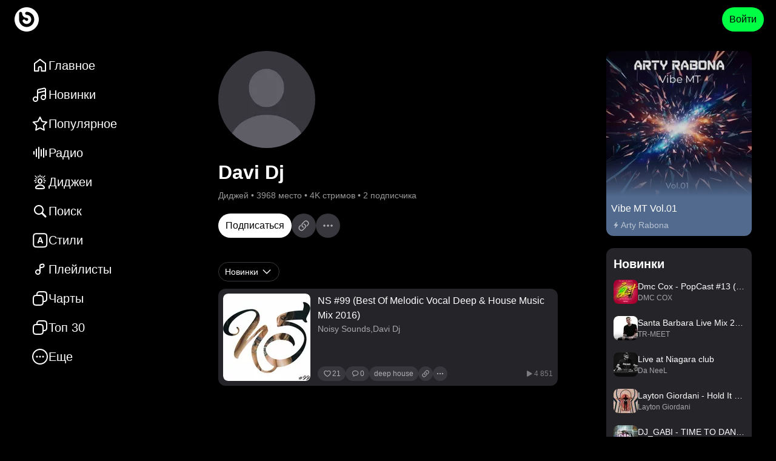

--- FILE ---
content_type: text/html; charset=utf-8
request_url: https://bananastreet.ru/id300414
body_size: 32357
content:
<!DOCTYPE html><html lang="ru"><head><meta name="viewport" content="width=device-width, user-scalable=yes, initial-scale=1.0, maximum-scale=5.0, minimum-scale=1.0"/><link rel="preload" as="image" href="https://top-fwz1.mail.ru/counter?id=3567705;js=na"/><meta content="text/html; charset=UTF-8" http-equiv="Content-Type"/><link href="/opensearch.xml" rel="search" title="Bananastreet" type="application/opensearchdescription+xml"/><link href="/manifest.json" rel="manifest"/><link href="/apple-touch-icon.png" rel="apple-touch-icon" sizes="180x180"/><link href="/favicon-32x32.png" rel="icon" sizes="32x32" type="image/png"/><link href="/favicon-16x16.png" rel="icon" sizes="16x16" type="image/png"/><link href="https://assets.bananastreet.ru" rel="preconnect"/><link href="https://www.google-analytics.com" rel="preconnect"/><link href="https://mc.yandex.ru" rel="preconnect"/><meta content="529687ebf4e221ce" name="yandex-verification"/><meta content="app-id=1329378622" name="apple-itunes-app"/><meta content="app-id=dj.banana" name="google-play-app"/><link rel="preload" href="[data-uri]" as="font" type="font/ttf" crossorigin="anonymous"/><title>Новая музыка от Davi Dj слушать онлайн бесплатно  – Bananastreet</title><meta name="description" content="Слушайте бесплатно и скачивайте треки и релизы в формате mp3 от Davi Dj"/><link rel="canonical" href="https://bananastreet.ru/id300414"/><link rel="alternate" hreflang="ru" href="https://bananastreet.ru/id300414"/><link rel="alternate" hreflang="en" href="https://bananastreet.ru/en/id300414"/><link rel="alternate" hreflang="x-default" href="https://bananastreet.ru/id300414"/><meta property="og:title" content="Новая музыка от Davi Dj слушать онлайн бесплатно  – Bananastreet"/><meta property="og:description" content="Слушайте бесплатно и скачивайте треки и релизы в формате mp3 от Davi Dj"/><meta property="og:url" content="https://bananastreet.ru/id300414"/><meta property="og:site_name" content="Bananastreet"/><meta property="og:type" content="profile"/><meta property="og:locale" content="ru"/><meta property="og:logo" content="https://bananastreet.ru/assets/BObulSOf.png"/><meta property="og:image" content="https://bananastreet.ru/assets/BObulSOf.png"/><link rel="modulepreload" href="/assets/manifest-02ee8dc7.js"/><link rel="modulepreload" href="/assets/entry.client-D2YyEwVT.js"/><link rel="modulepreload" href="/assets/C2wn4N3I.js"/><link rel="modulepreload" href="/assets/CdCKBWY1.js"/><link rel="modulepreload" href="/assets/B-7_cpvu.js"/><link rel="modulepreload" href="/assets/jGvkxyhT.js"/><link rel="modulepreload" href="/assets/B_RWxrNT.js"/><link rel="modulepreload" href="/assets/DqpB9wqE.js"/><link rel="modulepreload" href="/assets/ztuPKxrf.js"/><link rel="modulepreload" href="/assets/BeRSDHmt.js"/><link rel="modulepreload" href="/assets/B1trEtxb.js"/><link rel="modulepreload" href="/assets/BGgdmqeA.js"/><link rel="modulepreload" href="/assets/gBKvKWiP.js"/><link rel="modulepreload" href="/assets/CiOe16zQ.js"/><link rel="modulepreload" href="/assets/BwsBQE26.js"/><link rel="modulepreload" href="/assets/CUlFptQf.js"/><link rel="modulepreload" href="/assets/qrYQv9sx.js"/><link rel="modulepreload" href="/assets/D4AdIZJz.js"/><link rel="modulepreload" href="/assets/BSa_cVlf.js"/><link rel="modulepreload" href="/assets/Czf6AREl.js"/><link rel="modulepreload" href="/assets/SZHIOWHH.js"/><link rel="modulepreload" href="/assets/DUyiItcZ.js"/><link rel="modulepreload" href="/assets/iDx49HAi.js"/><link rel="modulepreload" href="/assets/DmJHdaqv.js"/><link rel="modulepreload" href="/assets/BerbCYks.js"/><link rel="modulepreload" href="/assets/root-DRqCWoO-.js"/><link rel="modulepreload" href="/assets/CPlEB1eP.js"/><link rel="modulepreload" href="/assets/qdDK1NNj.js"/><link rel="modulepreload" href="/assets/BU7dEy4E.js"/><link rel="modulepreload" href="/assets/Bae73Hc2.js"/><link rel="modulepreload" href="/assets/B4ea-VVy.js"/><link rel="modulepreload" href="/assets/qJ4IFcnF.js"/><link rel="modulepreload" href="/assets/DH1KsfEN.js"/><link rel="modulepreload" href="/assets/DjdQxwY-.js"/><link rel="modulepreload" href="/assets/BGDvnh5x.js"/><link rel="modulepreload" href="/assets/qzId3UZb.js"/><link rel="modulepreload" href="/assets/CusSYOCv.js"/><link rel="modulepreload" href="/assets/CAj4N7ZI.js"/><link rel="modulepreload" href="/assets/DbTHQaVw.js"/><link rel="modulepreload" href="/assets/Bmr__uQx.js"/><link rel="modulepreload" href="/assets/2_aEi_yx.js"/><link rel="modulepreload" href="/assets/_layout-Cu3t1F3l.js"/><link rel="modulepreload" href="/assets/Bdft8Sog.js"/><link rel="modulepreload" href="/assets/BbzYDAFT.js"/><link rel="modulepreload" href="/assets/CE4f7X5B.js"/><link rel="modulepreload" href="/assets/DSDoWO8F.js"/><link rel="modulepreload" href="/assets/DWGmB6T3.js"/><link rel="modulepreload" href="/assets/CEOhajfQ.js"/><link rel="modulepreload" href="/assets/_layout-BSErTGJm.js"/><link rel="modulepreload" href="/assets/VyWonEli.js"/><link rel="modulepreload" href="/assets/CW3BSChA.js"/><link rel="modulepreload" href="/assets/5k4p8oeJ.js"/><link rel="modulepreload" href="/assets/BbC4JzZo.js"/><link rel="modulepreload" href="/assets/Bdgw1My-.js"/><link rel="modulepreload" href="/assets/D3s2UtZn.js"/><link rel="modulepreload" href="/assets/weuMbu2f.js"/><link rel="modulepreload" href="/assets/d6sESLTg.js"/><link rel="modulepreload" href="/assets/GcGM58zK.js"/><link rel="modulepreload" href="/assets/D33EGiHC.js"/><link rel="modulepreload" href="/assets/DNd9pzJ6.js"/><link rel="modulepreload" href="/assets/9jSdfbyL.js"/><link rel="modulepreload" href="/assets/EQPfZWeo.js"/><link rel="modulepreload" href="/assets/RDb9lyf7.js"/><link rel="modulepreload" href="/assets/route-CgV1AD6z.js"/><script type="application/ld+json">{"@context":"https://schema.org","@type":"MusicGroup","name":"Davi Dj","url":"https://bananastreet.ru/id300414","image":null,"description":"Слушайте бесплатно и скачивайте треки и релизы в формате mp3 от Davi Dj"}</script><link rel="stylesheet" href="/assets/BM_d6PIJ.css"/><link rel="stylesheet" href="/assets/Daj4jRpw.css"/><link rel="stylesheet" href="/assets/C-gxnTvD.css"/><link rel="stylesheet" href="/assets/B03tio4A.css"/><link rel="stylesheet" href="/assets/DdwmBnus.css"/><link rel="stylesheet" href="/assets/CTGWM3Gh.css"/><link rel="stylesheet" href="/assets/DO5EAI7S.css"/><link rel="stylesheet" href="/assets/D5HtZOqk.css"/><link rel="stylesheet" href="/assets/DA-6QtfS.css"/><link rel="stylesheet" href="/assets/Dmx9cZYf.css"/><link rel="stylesheet" href="/assets/DuEnOegD.css"/><link rel="stylesheet" href="/assets/CKX29Q5b.css"/><link rel="stylesheet" href="/assets/C73OROYR.css"/><link rel="stylesheet" href="/assets/CxRZWzUo.css"/><link rel="stylesheet" href="/assets/BewoXIi5.css"/><link rel="stylesheet" href="/assets/CClA9ith.css"/><link rel="stylesheet" href="/assets/Ba1Kjo64.css"/><link rel="stylesheet" href="/assets/DVyHTQRR.css"/><link rel="stylesheet" href="/assets/BTaTPYTG.css"/><link rel="stylesheet" href="/assets/DlUA09Dq.css"/><link rel="stylesheet" href="/assets/E73frEPy.css"/><link rel="stylesheet" href="/assets/DITFFZFK.css"/><link rel="stylesheet" href="/assets/BlmJA6kX.css"/><link rel="stylesheet" href="/assets/CKCvOOtD.css"/><link rel="stylesheet" href="/assets/Disj4Eni.css"/><link rel="stylesheet" href="/assets/DcWGblYj.css"/><link rel="stylesheet" href="/assets/DieWyHwc.css"/></head><body data-theme="dark"><div class=""><div class="_root_13v41_1"><div class="_root_i33pf_1" id="nprogress-root"></div><div class="_container_13v41_11"><div class="_left_13v41_22"><a aria-label="Logo" data-discover="true" href="/"><div class="_logo-wrapper_13v41_28"><div class="_logo_13v41_28"></div></div></a></div><div class="_right_13v41_43"><button class="_button_1yi0b_1 _color-primary_1yi0b_129 _size-40_1yi0b_67 _animate_1yi0b_30">Войти</button></div></div></div><div class="_container_1q0vb_1" id="app-container"><div class="_page_1q0vb_21"><div class="_layout_9md9i_1"><div class="_left_9md9i_8"><div class="_container_1dqfs_1"><div class="_container_kz9j6_1" itemScope="" itemType="http://schema.org/SiteNavigationElement"><a itemProp="url" class="_item_kz9j6_7" data-discover="true" href="/"><svg xmlns="http://www.w3.org/2000/svg" width="28" height="28" stroke-width="0" viewBox="0 0 28 28" class="_icon_9j5l6_1"><path fill-rule="nonzero" d="M13.4 3.2a1 1 0 0 1 1.2 0l9 6.75a1 1 0 0 1 .4.8V23a1 1 0 0 1-1 1h-6.5a1 1 0 0 1-1-1v-4.5a1.5 1.5 0 0 0-3 0V23a1 1 0 0 1-1 1H5a1 1 0 0 1-1-1V10.75a1 1 0 0 1 .4-.8zm.6 2.049L6 11.25V22h4.5v-3.5a3.5 3.5 0 0 1 3.308-3.495L14 15a3.5 3.5 0 0 1 3.5 3.5V22H22V11.251z"></path></svg><div class="_text_kz9j6_35"><span>Главное</span></div><meta itemProp="name" content="Главное"/></a><a itemProp="url" class="_item_kz9j6_7" data-discover="true" href="/recent"><svg xmlns="http://www.w3.org/2000/svg" width="28" height="28" stroke-width="0" viewBox="0 0 28 28" class="_icon_9j5l6_1"><path fill-rule="nonzero" d="M23.923 4.84a3 3 0 0 1 .077.674V18q0 .081-.012.158.012.17.012.342a4.5 4.5 0 1 1-2-3.742V9.255l-11 2.54V21q0 .081-.012.158.012.17.012.342a4.5 4.5 0 1 1-2-3.742V7.591a3 3 0 0 1 2.325-2.923l9-2.077a3 3 0 0 1 3.598 2.249M6.5 19a2.5 2.5 0 1 0 0 5 2.5 2.5 0 0 0 0-5m13-3a2.5 2.5 0 1 0 0 5 2.5 2.5 0 0 0 0-5m1.275-11.46-9 2.077A1 1 0 0 0 11 7.59v2.151l11-2.538v-1.69a1 1 0 0 0-1.225-.974"></path></svg><div class="_text_kz9j6_35"><span>Новинки</span></div><meta itemProp="name" content="Новинки"/></a><a itemProp="url" class="_item_kz9j6_7" data-discover="true" href="/trending"><svg xmlns="http://www.w3.org/2000/svg" width="28" height="28" stroke-width="0" viewBox="0 0 28 28" class="_icon_9j5l6_1"><path fill-rule="nonzero" d="M14.443 2.363a1 1 0 0 1 .454.454l2.985 6.048a1 1 0 0 0 .753.547l6.675.97a1 1 0 0 1 .554 1.706l-4.83 4.708a1 1 0 0 0-.288.885l1.14 6.648a1 1 0 0 1-1.45 1.054l-5.97-3.138a1 1 0 0 0-.931 0l-5.97 3.138a1 1 0 0 1-1.451-1.054l1.14-6.648a1 1 0 0 0-.288-.885l-4.83-4.708a1 1 0 0 1 .554-1.706l6.675-.97a1 1 0 0 0 .753-.547l2.985-6.048a1 1 0 0 1 1.34-.454M14 5.518l-2.088 4.233a3 3 0 0 1-2.26 1.64l-4.669.678 3.38 3.295a3 3 0 0 1 .889 2.46l-.027.195-.799 4.651 4.178-2.196a3 3 0 0 1 2.602-.091l.19.091 4.177 2.196-.798-4.65a3 3 0 0 1 .727-2.514l.136-.142 3.378-3.295-4.669-.677a3 3 0 0 1-2.166-1.468l-.093-.173z"></path></svg><div class="_text_kz9j6_35"><span>Популярное</span></div><meta itemProp="name" content="Популярное"/></a><a itemProp="url" class="_item_kz9j6_7" data-discover="true" href="/radio"><svg xmlns="http://www.w3.org/2000/svg" width="28" height="28" stroke-width="0" viewBox="0 0 28 28" class="_icon_9j5l6_1"><path fill-rule="evenodd" d="M4 11a1 1 0 0 1 1 1v4a1 1 0 0 1-2 0v-4a1 1 0 0 1 1-1m4-4a1 1 0 0 1 1 1v12a1 1 0 0 1-2 0V8a1 1 0 0 1 1-1m4-3a1 1 0 0 1 1 1v18a1 1 0 0 1-2 0V5a1 1 0 0 1 1-1m4 4a1 1 0 0 1 1 1v10a1 1 0 0 1-2 0V9a1 1 0 0 1 1-1m4-2a1 1 0 0 1 1 1v14a1 1 0 0 1-2 0V7a1 1 0 0 1 1-1m4 3a1 1 0 0 1 1 1v8a1 1 0 0 1-2 0v-8a1 1 0 0 1 1-1"></path></svg><div class="_text_kz9j6_35"><span>Радио</span></div><meta itemProp="name" content="Радио"/></a><a itemProp="url" class="_item_kz9j6_7" data-discover="true" href="/djs"><svg xmlns="http://www.w3.org/2000/svg" width="28" height="28" stroke-width="0" viewBox="0 0 28 28" class="_icon_9j5l6_1"><path fill-rule="evenodd" d="M14 18c4.425 0 8 2.378 8 5.75 0 1.889-2.534 2.25-8 2.25-5.474 0-8-.361-8-2.25C6 20.385 9.581 18 14 18m0 2c-3.263 0-5.729 1.528-5.979 3.43l-.004.027.09.035c.238.086.577.166 1.001.235l.22.033c1.146.164 2.745.24 4.672.24 1.923 0 3.523-.076 4.67-.24.605-.086 1.06-.195 1.334-.312l-.022.009-.003-.028c-.243-1.855-2.575-3.344-5.708-3.426zm0-11.98c2.21 0 4 2.014 4 4.5 0 2.485-1.79 4.5-4 4.5s-4-2.015-4-4.5c0-2.486 1.79-4.5 4-4.5m5.894 5.721 2.02.858a.7.7 0 0 1-.547 1.288l-1.859-.789c.173-.431.303-.886.386-1.357m-11.806-.107c.076.472.198.929.363 1.362l-1.884.762a.7.7 0 1 1-.525-1.298zM14 10.02c-1.049 0-2 1.07-2 2.5s.951 2.5 2 2.5 2-1.07 2-2.5-.951-2.5-2-2.5m5.894 1.279 3.406.001a.7.7 0 0 1 0 1.4l-3.304-.001.004-.18q0-.625-.106-1.22m-11.788 0Q8 11.894 8 12.519l.002.18L4.7 12.7a.7.7 0 0 1 0-1.4zm14.239-2.67a.7.7 0 0 1-.387.91l-2.267.916a6.8 6.8 0 0 0-.549-1.288l2.291-.925a.7.7 0 0 1 .912.387M6.633 8.113l2.275.965c-.23.4-.421.83-.568 1.28L6.086 9.4a.7.7 0 1 1 .547-1.288m-.128-4.598 3.843 3.842a6.3 6.3 0 0 0-.968 1.012L5.515 4.505a.7.7 0 1 1 .99-.99m15.98 0a.7.7 0 0 1 0 .99L18.62 8.369a6.3 6.3 0 0 0-.968-1.012l3.843-3.842a.7.7 0 0 1 .99 0m-4.968.2a.7.7 0 0 1 .37.918l-.941 2.218a5.7 5.7 0 0 0-1.275-.578l.928-2.187a.7.7 0 0 1 .918-.37m-5.977.327.888 2.2q-.68.2-1.285.556l-.901-2.231a.7.7 0 1 1 1.298-.525M14 2a.7.7 0 0 1 .7.7v3.363a5.7 5.7 0 0 0-1.4 0V2.7A.7.7 0 0 1 14 2"></path></svg><div class="_text_kz9j6_35"><span>Диджеи</span></div><meta itemProp="name" content="Диджеи"/></a><a itemProp="url" class="_item_kz9j6_7" data-discover="true" href="/search?q="><svg xmlns="http://www.w3.org/2000/svg" width="28" height="28" stroke-width="0" viewBox="0 0 28 28" class="_icon_9j5l6_1"><path fill-rule="nonzero" d="M12 4a8 8 0 0 1 6.617 12.497l5.444 5.442a1.5 1.5 0 0 1-2.122 2.122l-5.442-5.444A8 8 0 1 1 12 4m0 2a6 6 0 1 0 0 12 6 6 0 0 0 0-12"></path></svg><div class="_text_kz9j6_35"><span>Поиск</span></div><meta itemProp="name" content="Поиск"/></a><a itemProp="url" class="_item_kz9j6_7" data-discover="true" href="/genres"><svg xmlns="http://www.w3.org/2000/svg" width="28" height="28" stroke-width="0" viewBox="0 0 28 28" class="_icon_9j5l6_1"><path fill-rule="evenodd" d="M11.217 2.217h-.073c-1.824 0-3.293 0-4.45.155-1.2.162-2.21.507-3.013 1.31-.802.802-1.147 1.812-1.309 3.013-.155 1.156-.155 2.625-.155 4.449v6.112c0 1.824 0 3.293.155 4.45.162 1.2.507 2.21 1.31 3.013.802.802 1.812 1.147 3.013 1.309 1.156.155 2.625.155 4.449.155h6.112c1.824 0 3.293 0 4.45-.155 1.2-.162 2.21-.507 3.013-1.31.802-.802 1.147-1.812 1.309-3.013.155-1.156.155-2.625.155-4.449v-6.112c0-1.824 0-3.293-.155-4.45-.162-1.2-.507-2.21-1.31-3.013-.802-.802-1.812-1.147-3.013-1.309-1.156-.155-2.625-.155-4.449-.155h-6.039M5.096 5.096c.369-.37.887-.61 1.865-.742 1.007-.135 2.342-.137 4.256-.137h5.966c1.914 0 3.249.002 4.256.137.978.132 1.496.373 1.865.742.37.369.61.887.742 1.865.135 1.007.137 2.342.137 4.256v5.966c0 1.914-.002 3.249-.137 4.256-.132.978-.373 1.496-.742 1.865-.369.37-.887.61-1.865.742-1.007.135-2.342.137-4.256.137h-5.966c-1.914 0-3.249-.002-4.256-.137-.978-.132-1.496-.373-1.865-.742-.37-.369-.61-.887-.742-1.865-.135-1.007-.137-2.342-.137-4.256v-5.966c0-1.914.002-3.249.137-4.256.132-.978.373-1.496.742-1.865m4.673 13.106c0 .622.422 1.015 1.094 1.015.572 0 .894-.286 1.094-.972l.544-1.61h3.725l.543 1.631c.193.672.515.951 1.123.951.63 0 1.08-.422 1.08-1.015 0-.215-.036-.408-.136-.687l-2.832-7.68c-.307-.843-.808-1.215-1.652-1.215-.815 0-1.322.386-1.623 1.223l-2.817 7.672a2.2 2.2 0 0 0-.143.687m5.956-3.24h-2.752l1.337-4.225h.05z" clip-rule="evenodd"></path></svg><div class="_text_kz9j6_35"><span>Стили</span></div><meta itemProp="name" content="Стили"/></a><a itemProp="url" class="_item_kz9j6_7" data-discover="true" href="/playlists/compilations"><svg xmlns="http://www.w3.org/2000/svg" width="28" height="28" stroke-width="0" viewBox="0 0 28 28" class="_icon_9j5l6_1"><path fill-rule="evenodd" d="M18.275 6.54a1 1 0 0 1 1.225.974v.895a1 1 0 0 1-.775.974l-3.725.86V8.09a1 1 0 0 1 .775-.974zm.9 4.792L15 12.295V18.5a4.5 4.5 0 1 1-2-3.742V8.09a3 3 0 0 1 2.325-2.923l2.5-.577A3 3 0 0 1 21.5 7.514v.895a3 3 0 0 1-2.325 2.923M13 18.5a2.5 2.5 0 1 0-5 0 2.5 2.5 0 0 0 5 0" clip-rule="evenodd"></path></svg><div class="_text_kz9j6_35"><span>Плейлисты</span></div><meta itemProp="name" content="Плейлисты"/></a><a itemProp="url" class="_item_kz9j6_7" data-discover="true" href="/charts"><svg xmlns="http://www.w3.org/2000/svg" width="28" height="28" stroke-width="0" viewBox="0 0 28 28" class="_icon_9j5l6_1"><path fill-rule="evenodd" d="M17 4c1.914 0 3.249.002 4.256.138.978.131 1.496.372 1.865.74.37.37.61.888.742 1.866C23.998 7.751 24 9.086 24 11v2c0 .946 0 1.605-.036 2.12-.034.508-.099.803-.192 1.028a3 3 0 0 1-1.624 1.624c-.225.093-.52.158-1.027.192-.312.021-.675.03-1.122.034l.001-.925v-.146c0-1.824 0-3.293-.155-4.45-.162-1.2-.507-2.21-1.31-3.013-.802-.802-1.812-1.147-3.013-1.309C14.366 8 12.897 8 11.073 8h-1.066c.007-.447.02-.824.048-1.152.054-.63.154-.99.3-1.262a3 3 0 0 1 1.23-1.232c.273-.145.633-.245 1.263-.299C13.49 4.001 14.315 4 15.5 4zM8.006 8.034c.007-.508.023-.957.057-1.356.064-.758.2-1.424.527-2.035a5 5 0 0 1 2.053-2.053c.611-.326 1.277-.463 2.035-.527C13.415 2 14.326 2 15.455 2h1.618c1.824 0 3.293 0 4.45.155 1.2.162 2.21.507 3.012 1.31.803.802 1.148 1.813 1.31 3.013C26 7.634 26 9.103 26 10.927v2.109c0 .901 0 1.629-.04 2.22-.042.61-.13 1.148-.34 1.657a5 5 0 0 1-2.707 2.706c-.51.212-1.048.3-1.656.34-.373.026-.8.035-1.291.039-.023.559-.06 1.066-.121 1.524-.162 1.2-.507 2.211-1.31 3.014-.802.802-1.812 1.147-3.013 1.309-1.156.155-2.625.155-4.449.155h-.146c-1.824 0-3.293 0-4.45-.155-1.2-.162-2.21-.507-3.013-1.31-.802-.802-1.147-1.812-1.309-3.013C2 20.366 2 18.897 2 17.073v-.146c0-1.824 0-3.293.155-4.45.162-1.2.507-2.21 1.31-3.013.802-.802 1.813-1.147 3.013-1.309q.688-.09 1.528-.121M4.88 10.879c.369-.37.887-.61 1.865-.742C7.751 10.003 9.086 10 11 10s3.249.002 4.256.137c.978.132 1.496.373 1.865.742.37.369.61.887.742 1.865.135 1.007.137 2.342.137 4.256s-.002 3.249-.137 4.256c-.132.978-.373 1.496-.742 1.865-.369.37-.887.61-1.865.742-1.007.135-2.342.137-4.256.137s-3.249-.002-4.256-.137c-.978-.132-1.496-.373-1.865-.742-.37-.369-.61-.887-.741-1.865C4.002 20.249 4 18.914 4 17s.002-3.249.138-4.256c.131-.978.372-1.496.74-1.865" clip-rule="evenodd"></path></svg><div class="_text_kz9j6_35"><span>Чарты</span></div><meta itemProp="name" content="Чарты"/></a><a itemProp="url" class="_item_kz9j6_7" data-discover="true" href="/top30"><svg xmlns="http://www.w3.org/2000/svg" width="28" height="28" stroke-width="0" viewBox="0 0 28 28" class="_icon_9j5l6_1"><path fill-rule="evenodd" d="M17 4c1.914 0 3.249.002 4.256.138.978.131 1.496.372 1.865.74.37.37.61.888.742 1.866C23.998 7.751 24 9.086 24 11v2c0 .946 0 1.605-.036 2.12-.034.508-.099.803-.192 1.028a3 3 0 0 1-1.624 1.624c-.225.093-.52.158-1.027.192-.312.021-.675.03-1.122.034l.001-.925v-.146c0-1.824 0-3.293-.155-4.45-.162-1.2-.507-2.21-1.31-3.013-.802-.802-1.812-1.147-3.013-1.309C14.366 8 12.897 8 11.073 8h-1.066c.007-.447.02-.824.048-1.152.054-.63.154-.99.3-1.262a3 3 0 0 1 1.23-1.232c.273-.145.633-.245 1.263-.299C13.49 4.001 14.315 4 15.5 4zM8.006 8.034c.007-.508.023-.957.057-1.356.064-.758.2-1.424.527-2.035a5 5 0 0 1 2.053-2.053c.611-.326 1.277-.463 2.035-.527C13.415 2 14.326 2 15.455 2h1.618c1.824 0 3.293 0 4.45.155 1.2.162 2.21.507 3.012 1.31.803.802 1.148 1.813 1.31 3.013C26 7.634 26 9.103 26 10.927v2.109c0 .901 0 1.629-.04 2.22-.042.61-.13 1.148-.34 1.657a5 5 0 0 1-2.707 2.706c-.51.212-1.048.3-1.656.34-.373.026-.8.035-1.291.039-.023.559-.06 1.066-.121 1.524-.162 1.2-.507 2.211-1.31 3.014-.802.802-1.812 1.147-3.013 1.309-1.156.155-2.625.155-4.449.155h-.146c-1.824 0-3.293 0-4.45-.155-1.2-.162-2.21-.507-3.013-1.31-.802-.802-1.147-1.812-1.309-3.013C2 20.366 2 18.897 2 17.073v-.146c0-1.824 0-3.293.155-4.45.162-1.2.507-2.21 1.31-3.013.802-.802 1.813-1.147 3.013-1.309q.688-.09 1.528-.121M4.88 10.879c.369-.37.887-.61 1.865-.742C7.751 10.003 9.086 10 11 10s3.249.002 4.256.137c.978.132 1.496.373 1.865.742.37.369.61.887.742 1.865.135 1.007.137 2.342.137 4.256s-.002 3.249-.137 4.256c-.132.978-.373 1.496-.742 1.865-.369.37-.887.61-1.865.742-1.007.135-2.342.137-4.256.137s-3.249-.002-4.256-.137c-.978-.132-1.496-.373-1.865-.742-.37-.369-.61-.887-.741-1.865C4.002 20.249 4 18.914 4 17s.002-3.249.138-4.256c.131-.978.372-1.496.74-1.865" clip-rule="evenodd"></path></svg><div class="_text_kz9j6_35"><span>Топ 30</span></div><meta itemProp="name" content="Топ 30"/></a><div class="_item_kz9j6_7"><svg xmlns="http://www.w3.org/2000/svg" width="28" height="28" stroke-width="0" viewBox="0 0 28 28" class="_icon_9j5l6_1"><path fill-rule="nonzero" d="M13.983 1q2.678 0 5.042 1.023a13.3 13.3 0 0 1 6.952 6.945A12.5 12.5 0 0 1 27 14c0 1.777-.34 3.457-1.023 5.032a13.3 13.3 0 0 1-2.811 4.143 13.2 13.2 0 0 1-4.143 2.808A12.6 12.6 0 0 1 13.994 27c-1.775 0-3.454-.339-5.028-1.017a13.1 13.1 0 0 1-4.139-2.809 13.3 13.3 0 0 1-2.804-4.142A12.5 12.5 0 0 1 1 14c0-1.777.34-3.457 1.023-5.032A13.25 13.25 0 0 1 4.828 4.83a13.3 13.3 0 0 1 4.13-2.806A12.5 12.5 0 0 1 13.982 1m0 2c-1.506 0-2.912.286-4.229.858a11.3 11.3 0 0 0-3.511 2.386 11.25 11.25 0 0 0-2.385 3.518A10.5 10.5 0 0 0 3 14c0 1.507.286 2.916.858 4.238a11.3 11.3 0 0 0 2.386 3.525 11.1 11.1 0 0 0 3.513 2.383c1.321.57 2.73.854 4.237.854s2.916-.285 4.237-.854a11.2 11.2 0 0 0 3.52-2.384 11.3 11.3 0 0 0 2.39-3.524A10.5 10.5 0 0 0 25 14a10.5 10.5 0 0 0-.858-4.238 11.31 11.31 0 0 0-5.912-5.904Q16.25 3 13.982 3M8.99 12.5q.636 0 1.073.436.435.435.436 1.064 0 .414-.206.753-.207.339-.545.543a1.44 1.44 0 0 1-.758.204q-.409 0-.749-.204a1.55 1.55 0 0 1-.54-.543A1.45 1.45 0 0 1 7.5 14q0-.413.201-.755.202-.34.541-.543.34-.202.749-.202m5.007 0q.63 0 1.065.436.437.435.437 1.064 0 .414-.205.753a1.6 1.6 0 0 1-.544.543 1.43 1.43 0 0 1-.753.204q-.413 0-.755-.204a1.53 1.53 0 0 1-.542-.543A1.45 1.45 0 0 1 12.5 14q0-.413.2-.755.202-.34.543-.543.342-.202.755-.202m5.008 0q.625 0 1.06.436.434.435.434 1.064 0 .414-.203.753a1.56 1.56 0 0 1-.543.543 1.43 1.43 0 0 1-.748.204q-.416 0-.759-.204a1.55 1.55 0 0 1-.545-.543A1.44 1.44 0 0 1 17.5 14q0-.413.202-.755.203-.34.545-.543.343-.202.76-.202"></path></svg><div class="_text_kz9j6_35">Еще</div></div><div></div></div></div></div><div class="_center_9md9i_19"><div class="_center-content_9md9i_25"><div><div class="_container_1caaf_1 _size-12_1caaf_25"><div class="_container_1caaf_1 _size-20_1caaf_29"><div class="_container_1caaf_1 _size-40_1caaf_37"><div class="_container_zz7xk_1"><div class="_container_1caaf_1 _size-20_1caaf_29"><div class="_container_12gxd_1"><img class="_img_10rqc_1 _bg_10rqc_5 _border_small_10rqc_13 _round_10rqc_17" alt="Davi Dj" loading="lazy" style="background:url(&#x27;https://assets.bananastreet.ru/unsafe/160x160/filters:format(webp)/https://bananastreet.ru/assets/HD_onBkV.png&#x27;) center/cover no-repeat" src="https://assets.bananastreet.ru/unsafe/160x160/filters:format(webp)/https://bananastreet.ru/assets/HD_onBkV.png" srcSet="https://assets.bananastreet.ru/unsafe/320x320/filters:format(webp)/https://bananastreet.ru/assets/HD_onBkV.png 2x" width="160" height="160"/></div><div class="_container_1caaf_1 _size-8_1caaf_21 _start_1caaf_4"><div class="_title_zz7xk_1"><h1>Davi Dj</h1></div><div class="_hint_zz7xk_17"><span>Диджей</span><span> • </span><span>3968 место</span><span> • </span><span>4K стримов</span><span> • </span><span>2 подписчика</span></div></div><div class="_buttons_zz7xk_31"><button class="_button_1yi0b_1 _size-40_1yi0b_67 _color-white_1yi0b_95 _animate_1yi0b_30">Подписаться</button><div class="_container_1dofw_1 _circle_1dofw_22 _medium_1dofw_26"><svg xmlns="http://www.w3.org/2000/svg" width="24" height="24" stroke-width="0" viewBox="0 0 28 28" class="_icon_9j5l6_1 _color-white-60_9j5l6_42 _color-hover-white_9j5l6_30"><title>Копировать ссылку</title><path d="m14.415 10.086-1.416 1.425q.835.075 1.439.337.603.261 1.028.687.787.791 1.05 1.74.262.95.006 1.894-.258.944-1.043 1.728l-3.091 3.078q-.785.784-1.731 1.045a3.53 3.53 0 0 1-1.895.003q-.95-.258-1.735-1.043-.786-.792-1.05-1.741a3.5 3.5 0 0 1 0-1.893q.26-.943 1.045-1.729l1.592-1.588a3.7 3.7 0 0 1-.287-1.093 3.4 3.4 0 0 1 .058-1.13l-2.67 2.653q-1.139 1.138-1.522 2.518a5.1 5.1 0 0 0-.002 2.764q.381 1.385 1.532 2.532 1.159 1.158 2.544 1.538a5.1 5.1 0 0 0 2.766-.004q1.38-.383 2.514-1.516l3.235-3.236q1.14-1.14 1.525-2.52.384-1.38.003-2.762-.38-1.384-1.54-2.531a3.8 3.8 0 0 0-.975-.709q-.571-.294-1.38-.447m-.83 7.828 1.416-1.425q-.835-.076-1.438-.337a3.3 3.3 0 0 1-1.03-.685q-.795-.794-1.057-1.743a3.5 3.5 0 0 1 0-1.892q.261-.944 1.046-1.728l3.084-3.078q.793-.785 1.739-1.046a3.5 3.5 0 0 1 1.89-.002q.945.258 1.739 1.05.785.786 1.048 1.734t.002 1.892-1.047 1.729l-1.59 1.588q.222.51.287 1.096t-.057 1.128l2.67-2.655q1.138-1.137 1.521-2.517.384-1.38.001-2.763t-1.53-2.533q-1.16-1.156-2.545-1.537a5.1 5.1 0 0 0-2.765.003q-1.38.383-2.524 1.525L11.22 8.945q-1.143 1.14-1.527 2.52a5.1 5.1 0 0 0-.002 2.762q.38 1.383 1.538 2.531.406.413.978.71.57.295 1.378.446"></path></svg></div><div class="_container_1dofw_1 _circle_1dofw_22 _medium_1dofw_26 _pointer_1dofw_38"><svg xmlns="http://www.w3.org/2000/svg" width="24" height="24" stroke-width="0" viewBox="0 0 28 28" class="_icon_9j5l6_1 _color-white-60_9j5l6_42 _color-hover-white_9j5l6_30"><path d="M6.988 16q.558 0 1.01-.272.452-.271.727-.724Q9 14.553 9 14a1.93 1.93 0 0 0-.582-1.419A1.95 1.95 0 0 0 6.988 12q-.546 0-.998.27a2.03 2.03 0 0 0-.721.724A1.94 1.94 0 0 0 5 14q0 .552.269 1.004.269.453.72.724.454.272.999.272m7.009 0q.553 0 1.005-.272.452-.271.725-.724Q16 14.553 16 14q0-.837-.582-1.419A1.94 1.94 0 0 0 13.997 12q-.551 0-1.006.27-.456.268-.723.724A1.95 1.95 0 0 0 12 14q0 .552.268 1.004.268.453.723.724.455.272 1.006.272m7.012 0q.542 0 .996-.272.453-.271.724-.724Q23 14.553 23 14q0-.837-.579-1.419A1.92 1.92 0 0 0 21.01 12q-.555 0-1.012.27-.457.268-.727.724Q19 13.448 19 14t.27 1.004q.27.453.727.724a1.94 1.94 0 0 0 1.012.272"></path></svg></div></div></div></div><div class="_container_1caaf_1 _size-12_1caaf_25"><div><div class="_wrapper_til22_1">Новинки<svg xmlns="http://www.w3.org/2000/svg" width="20" height="20" stroke-width="0" viewBox="0 0 28 28" class="_icon_9j5l6_1"><path d="M5.293 9.293a1 1 0 0 1 1.414 0L14 16.585l7.293-7.292a1 1 0 0 1 1.32-.083l.094.083a1 1 0 0 1 0 1.414l-8 8a1 1 0 0 1-1.414 0l-8-8a1 1 0 0 1 0-1.414"></path></svg><select class="_container_til22_20"><option value="0" selected="">Новинки</option><option value="1">Популярные</option></select></div></div><div class="_container_1caaf_1 _size-12_1caaf_25"><div><div class="_container_1p96k_1"><div class="_container_19jz2_1"><a class="_cover_19jz2_15" data-discover="true" href="/41601-noisy-sounds-davi-dj-ns-99-best-of-melodic-vocal-deep-house-music-mix-2016"><img class="_img_10rqc_1 _bg_10rqc_5 _border_small_10rqc_13 _img_19jz2_22" alt="NS #99 (Best Of Melodic Vocal Deep &amp; House Music Mix 2016)" loading="lazy" style="background:url(&#x27;https://assets.bananastreet.ru/unsafe/144x144/filters:format(webp)/https://bananastreet.ru/assets/CgpEfSbz.png&#x27;) center/cover no-repeat" src="https://assets.bananastreet.ru/unsafe/144x144/filters:format(webp)/https://bananastreet.ru/system/release/cover/4/41/41601/ebb8127df4.jpg" srcSet="https://assets.bananastreet.ru/unsafe/288x288/filters:format(webp)/https://bananastreet.ru/system/release/cover/4/41/41601/ebb8127df4.jpg 2x" width="144" height="144"/><div class="_play-button_19jz2_27"><svg xmlns="http://www.w3.org/2000/svg" width="56" height="56" stroke-width="0" viewBox="0 0 28 28" class="_icon_9j5l6_1 _color-whiteandblack2_9j5l6_57"><title>Слушать</title><circle cx="14" cy="14" r="14"></circle><path d="M10.705 19.004a1 1 0 0 0 .348-.062q.168-.062.363-.177l6.714-3.885q.372-.217.532-.406a.68.68 0 0 0 .16-.454.68.68 0 0 0-.16-.454q-.16-.19-.532-.401l-6.714-3.89a2.4 2.4 0 0 0-.363-.172 1 1 0 0 0-.348-.061.73.73 0 0 0-.566.246q-.222.247-.222.669v8.127q0 .422.222.67.221.25.566.25"></path></svg></div></a><div class="_column_19jz2_39"><div class="_info_19jz2_44"><div class="_title_19jz2_49"><a data-discover="true" href="/41601-noisy-sounds-davi-dj-ns-99-best-of-melodic-vocal-deep-house-music-mix-2016">NS #99 (Best Of Melodic Vocal Deep &amp; House Music Mix 2016)</a></div><div class="_description_19jz2_59"><a data-discover="true" href="/noisysounds">Noisy Sounds</a>, <a data-discover="true" href="/id300414">Davi Dj</a></div></div><div class="_footer_19jz2_80"><div class="_buttons_19jz2_86"><div class="_container_1dofw_1 _small_1dofw_14 _pointer_1dofw_38"><div class="_fave-container_1qrni_1"><svg xmlns="http://www.w3.org/2000/svg" width="16" height="16" stroke-width="0" viewBox="0 0 28 28" class="_icon_9j5l6_1 _color-white-60_9j5l6_42 _color-hover-white_9j5l6_30"><title>Сохранить в медиатеку</title><path fill-rule="nonzero" d="M4 10.997q0 2.055 1.115 4.07 1.116 2.017 3.158 3.924 2.042 1.906 4.808 3.638.223.14.479.256.255.115.44.115.194 0 .447-.115.255-.115.48-.256 2.766-1.731 4.803-3.638 2.038-1.908 3.154-3.923Q24 13.05 24 10.998q0-1.332-.439-2.43a5.7 5.7 0 0 0-1.22-1.9 5.4 5.4 0 0 0-1.829-1.234A5.9 5.9 0 0 0 18.247 5q-1.414 0-2.498.58A4.96 4.96 0 0 0 14 7.109a4.9 4.9 0 0 0-1.746-1.527Q11.164 5 9.753 5q-1.211 0-2.257.434T5.662 6.668a5.7 5.7 0 0 0-1.224 1.9Q4 9.666 4 10.998m2-.009q0-1.22.503-2.136a3.66 3.66 0 0 1 1.378-1.428q.875-.512 1.981-.512.893 0 1.543.302.651.301 1.107.756.455.453.764.911.211.291.37.402a.6.6 0 0 0 .702-.004q.153-.116.372-.398.33-.45.79-.91.457-.456 1.096-.758.638-.3 1.532-.3 1.105 0 1.98.51a3.66 3.66 0 0 1 1.377 1.43q.503.915.503 2.135 0 1.272-.627 2.592-.626 1.32-1.714 2.604a21 21 0 0 1-2.496 2.467 29 29 0 0 1-2.971 2.19q-.15.102-.19.103-.041 0-.182-.103a29 29 0 0 1-2.973-2.19 21 21 0 0 1-2.5-2.467Q7.254 14.9 6.627 13.58T6 10.988"></path></svg>21</div></div><a class="_container_1dofw_1 _hide-mobile_19jz2_92 _small_1dofw_14" data-discover="true" href="/41601-noisy-sounds-davi-dj-ns-99-best-of-melodic-vocal-deep-house-music-mix-2016#comments"><svg xmlns="http://www.w3.org/2000/svg" width="16" height="16" stroke-width="0" viewBox="0 0 28 28" class="_icon_9j5l6_1"><path d="M8.655 22.05q.548 0 1.406-.311a14 14 0 0 0 1.812-.824 16 16 0 0 0 1.8-1.122q1.67.022 3.14-.332 1.473-.354 2.675-1.02a8.4 8.4 0 0 0 2.072-1.59 6.8 6.8 0 0 0 1.338-2.048 6.1 6.1 0 0 0 .471-2.395 6.1 6.1 0 0 0-.708-2.885 7.5 7.5 0 0 0-1.969-2.361q-1.26-1.016-2.928-1.589T14.186 5q-1.913 0-3.58.573T7.678 7.162a7.5 7.5 0 0 0-1.97 2.36A6.1 6.1 0 0 0 5 12.409q0 1.281.493 2.442a7 7 0 0 0 1.392 2.101A7.7 7.7 0 0 0 9 18.504q-.165.301-.383.655-.219.354-.441.682t-.391.547q-.273.367-.245.754a.93.93 0 0 0 .316.647q.29.261.8.261m1.019-1.797q-.09.033-.117-.004t.033-.116q.278-.346.65-.85.374-.503.6-.92.185-.341.101-.623t-.46-.463q-1.17-.551-1.999-1.303a5.5 5.5 0 0 1-1.267-1.658 4.3 4.3 0 0 1-.438-1.908q0-1.166.57-2.185.571-1.021 1.587-1.796a7.9 7.9 0 0 1 2.36-1.216 9.3 9.3 0 0 1 2.892-.44q1.544 0 2.889.44a7.9 7.9 0 0 1 2.36 1.216 5.9 5.9 0 0 1 1.59 1.796q.573 1.02.573 2.185 0 1.161-.574 2.184a5.9 5.9 0 0 1-1.589 1.795 7.9 7.9 0 0 1-2.36 1.213q-1.345.44-2.89.44l-.249-.003q-.148-.003-.332-.008-.252 0-.463.081a1.8 1.8 0 0 0-.45.27q-.459.346-1.033.727-.575.381-1.11.693a8 8 0 0 1-.874.453"></path></svg>0</a><div class="_container_1dofw_1 _hide-mobile_19jz2_92 _small_1dofw_14"><a data-discover="true" href="/genres/deep-house">deep house</a></div><div class="_container_1dofw_1 _hide-mobile_19jz2_92 _circle_1dofw_22 _small_1dofw_14"><svg xmlns="http://www.w3.org/2000/svg" width="16" height="16" stroke-width="0" viewBox="0 0 28 28" class="_icon_9j5l6_1 _color-white-60_9j5l6_42 _color-hover-white_9j5l6_30"><title>Копировать ссылку</title><path d="m14.415 10.086-1.416 1.425q.835.075 1.439.337.603.261 1.028.687.787.791 1.05 1.74.262.95.006 1.894-.258.944-1.043 1.728l-3.091 3.078q-.785.784-1.731 1.045a3.53 3.53 0 0 1-1.895.003q-.95-.258-1.735-1.043-.786-.792-1.05-1.741a3.5 3.5 0 0 1 0-1.893q.26-.943 1.045-1.729l1.592-1.588a3.7 3.7 0 0 1-.287-1.093 3.4 3.4 0 0 1 .058-1.13l-2.67 2.653q-1.139 1.138-1.522 2.518a5.1 5.1 0 0 0-.002 2.764q.381 1.385 1.532 2.532 1.159 1.158 2.544 1.538a5.1 5.1 0 0 0 2.766-.004q1.38-.383 2.514-1.516l3.235-3.236q1.14-1.14 1.525-2.52.384-1.38.003-2.762-.38-1.384-1.54-2.531a3.8 3.8 0 0 0-.975-.709q-.571-.294-1.38-.447m-.83 7.828 1.416-1.425q-.835-.076-1.438-.337a3.3 3.3 0 0 1-1.03-.685q-.795-.794-1.057-1.743a3.5 3.5 0 0 1 0-1.892q.261-.944 1.046-1.728l3.084-3.078q.793-.785 1.739-1.046a3.5 3.5 0 0 1 1.89-.002q.945.258 1.739 1.05.785.786 1.048 1.734t.002 1.892-1.047 1.729l-1.59 1.588q.222.51.287 1.096t-.057 1.128l2.67-2.655q1.138-1.137 1.521-2.517.384-1.38.001-2.763t-1.53-2.533q-1.16-1.156-2.545-1.537a5.1 5.1 0 0 0-2.765.003q-1.38.383-2.524 1.525L11.22 8.945q-1.143 1.14-1.527 2.52a5.1 5.1 0 0 0-.002 2.762q.38 1.383 1.538 2.531.406.413.978.71.57.295 1.378.446"></path></svg></div><div class="_container_1dofw_1 _circle_1dofw_22 _small_1dofw_14 _pointer_1dofw_38"><svg xmlns="http://www.w3.org/2000/svg" width="16" height="16" stroke-width="0" viewBox="0 0 28 28" class="_icon_9j5l6_1 _color-white-60_9j5l6_42 _color-hover-white_9j5l6_30"><path d="M6.988 16q.558 0 1.01-.272.452-.271.727-.724Q9 14.553 9 14a1.93 1.93 0 0 0-.582-1.419A1.95 1.95 0 0 0 6.988 12q-.546 0-.998.27a2.03 2.03 0 0 0-.721.724A1.94 1.94 0 0 0 5 14q0 .552.269 1.004.269.453.72.724.454.272.999.272m7.009 0q.553 0 1.005-.272.452-.271.725-.724Q16 14.553 16 14q0-.837-.582-1.419A1.94 1.94 0 0 0 13.997 12q-.551 0-1.006.27-.456.268-.723.724A1.95 1.95 0 0 0 12 14q0 .552.268 1.004.268.453.723.724.455.272 1.006.272m7.012 0q.542 0 .996-.272.453-.271.724-.724Q23 14.553 23 14q0-.837-.579-1.419A1.92 1.92 0 0 0 21.01 12q-.555 0-1.012.27-.457.268-.727.724Q19 13.448 19 14t.27 1.004q.27.453.727.724a1.94 1.94 0 0 0 1.012.272"></path></svg></div></div><div class="_play-count_19jz2_96"><svg xmlns="http://www.w3.org/2000/svg" width="16" height="16" stroke-width="0" viewBox="0 0 28 28" class="_icon_9j5l6_1"><path d="M8.35 22.578q.31 0 .598-.107.289-.105.622-.303l11.51-6.659q.638-.374.912-.696a1.16 1.16 0 0 0 .275-.78 1.16 1.16 0 0 0-.275-.777q-.276-.324-.912-.687L9.57 5.902a4 4 0 0 0-.622-.297A1.7 1.7 0 0 0 8.35 5.5q-.591 0-.971.423T7 7.068v13.933q0 .723.38 1.15t.97.427"></path></svg>4 851</div></div></div></div></div></div></div></div></div></div></div></div></div></div><div class="_right_9md9i_32"><div class="_container_1caaf_1 _size-20_1caaf_29"><div class="_container_1jmog_1"><div class="_container_11b6e_1"><div class="_items_11b6e_1"><div class="_item_11b6e_1 _show_11b6e_15"><a class="_item_1jmog_1" data-discover="true" href="/111480-arty-rabona-vibe-mt-vol-01"><div class="_background_1jmog_16"></div><div class="_inner_1jmog_7"><div class="_cover_1jmog_7"><div class="_cover-gradient_1jmog_54" style="background-image:linear-gradient(180deg, rgba(81,106,142,0) 0%, rgba(81,106,142,1) 100%)"></div><img class="_img_10rqc_1 _bg_10rqc_5" alt="Vibe MT Vol.01" loading="lazy" style="background:url(&#x27;https://assets.bananastreet.ru/unsafe/240x240/filters:format(webp)/https://bananastreet.ru/assets/CgpEfSbz.png&#x27;) center/cover no-repeat" src="https://assets.bananastreet.ru/unsafe/240x240/filters:format(webp)/https://bananastreet.ru/system/release/cover/11/111/111480/424c2eaf25.JPG" srcSet="https://assets.bananastreet.ru/unsafe/48x48/filters:format(webp)/https://bananastreet.ru/system/release/cover/11/111/111480/424c2eaf25.JPG 480w, https://assets.bananastreet.ru/unsafe/96x96/filters:format(webp)/https://bananastreet.ru/system/release/cover/11/111/111480/424c2eaf25.JPG 800w, https://assets.bananastreet.ru/unsafe/240x240/filters:format(webp)/https://bananastreet.ru/system/release/cover/11/111/111480/424c2eaf25.JPG 1920w, https://assets.bananastreet.ru/unsafe/480x480/filters:format(webp)/https://bananastreet.ru/system/release/cover/11/111/111480/424c2eaf25.JPG 2000w" width="240" height="240"/><div class="_button_1jmog_7"><svg xmlns="http://www.w3.org/2000/svg" width="40" height="40" stroke-width="0" viewBox="0 0 28 28" class="_icon_9j5l6_1 _color-whiteandblack2_9j5l6_57"><title>Слушать</title><circle cx="14" cy="14" r="14"></circle><path d="M10.705 19.004a1 1 0 0 0 .348-.062q.168-.062.363-.177l6.714-3.885q.372-.217.532-.406a.68.68 0 0 0 .16-.454.68.68 0 0 0-.16-.454q-.16-.19-.532-.401l-6.714-3.89a2.4 2.4 0 0 0-.363-.172 1 1 0 0 0-.348-.061.73.73 0 0 0-.566.246q-.222.247-.222.669v8.127q0 .422.222.67.221.25.566.25"></path></svg></div></div><div class="_info_1jmog_87" style="background:#516A8E"><div class="_title_1jmog_111">Vibe MT Vol.01</div><div class="_hint_1jmog_119"><svg xmlns="http://www.w3.org/2000/svg" width="16" height="16" stroke-width="0" viewBox="0 0 28 28" class="_icon_9j5l6_1"><path fill-rule="nonzero" d="M8 14.996q0 .246.177.409.178.162.454.162h4.774l-2.508 6.47q-.13.325-.048.559t.288.338.463.043q.256-.06.478-.32l7.697-9.127Q20 13.26 20 13q0-.245-.176-.41a.64.64 0 0 0-.455-.163h-4.774l2.508-6.469q.132-.32.049-.552a.58.58 0 0 0-.289-.338.67.67 0 0 0-.463-.046q-.256.058-.478.322l-7.697 9.122q-.225.274-.225.53"></path></svg><span>Arty Rabona</span></div></div></div></a></div></div></div></div><div class="_container_enef6_1"><div class="_container_1caaf_1 _size-12_1caaf_25"><div><a class="_title_enef6_6" data-discover="true" href="/recent">Новинки</a></div><div><div class="_container_1caaf_1 _size-20_1caaf_29"><a class="_container_jt09z_1 _small_jt09z_165" data-discover="true" href="/112783-dmc-cox-dmc-cox-popcast-13-makers-sound-music-2026"><div class="_cover_jt09z_12"><img class="_img_10rqc_1 _bg_10rqc_5 _border_mini_10rqc_9" alt="Dmc Cox - PopCast #13 (Makers Sound Music 2026)" loading="lazy" style="background:url(&#x27;https://assets.bananastreet.ru/unsafe/40x40/filters:format(webp)/https://bananastreet.ru/assets/CgpEfSbz.png&#x27;) center/cover no-repeat" src="https://assets.bananastreet.ru/unsafe/40x40/filters:format(webp)/https://bananastreet.ru/system/release/cover/11/112/112783/4025025ca4.jpg" srcSet="https://assets.bananastreet.ru/unsafe/80x80/filters:format(webp)/https://bananastreet.ru/system/release/cover/11/112/112783/4025025ca4.jpg 2x" width="40" height="40"/><div class="_play-button_jt09z_30"><svg xmlns="http://www.w3.org/2000/svg" width="28" height="28" stroke-width="0" viewBox="0 0 28 28" class="_icon_9j5l6_1 _color-whiteandblack2_9j5l6_57"><title>Слушать</title><circle cx="14" cy="14" r="14"></circle><path d="M10.705 19.004a1 1 0 0 0 .348-.062q.168-.062.363-.177l6.714-3.885q.372-.217.532-.406a.68.68 0 0 0 .16-.454.68.68 0 0 0-.16-.454q-.16-.19-.532-.401l-6.714-3.89a2.4 2.4 0 0 0-.363-.172 1 1 0 0 0-.348-.061.73.73 0 0 0-.566.246q-.222.247-.222.669v8.127q0 .422.222.67.221.25.566.25"></path></svg></div></div><div class="_info_jt09z_118"><div class="_title_jt09z_126"><span>Dmc Cox - PopCast #13 (Makers Sound Music 2026)</span></div><div class="_description_jt09z_143"><div class="_text_jt09z_157"><span>DMC COX </span></div></div></div></a><a class="_container_jt09z_1 _small_jt09z_165" data-discover="true" href="/112782-tr-meet-santa-barbara-live-mix-24-01-2026"><div class="_cover_jt09z_12"><img class="_img_10rqc_1 _bg_10rqc_5 _border_mini_10rqc_9" alt="Santa Barbara Live Mix 24.01.2026" loading="lazy" style="background:url(&#x27;https://assets.bananastreet.ru/unsafe/40x40/filters:format(webp)/https://bananastreet.ru/assets/CgpEfSbz.png&#x27;) center/cover no-repeat" src="https://assets.bananastreet.ru/unsafe/40x40/filters:format(webp)/https://bananastreet.ru/system/release/cover/11/112/112782/983126b24e.png" srcSet="https://assets.bananastreet.ru/unsafe/80x80/filters:format(webp)/https://bananastreet.ru/system/release/cover/11/112/112782/983126b24e.png 2x" width="40" height="40"/><div class="_play-button_jt09z_30"><svg xmlns="http://www.w3.org/2000/svg" width="28" height="28" stroke-width="0" viewBox="0 0 28 28" class="_icon_9j5l6_1 _color-whiteandblack2_9j5l6_57"><title>Слушать</title><circle cx="14" cy="14" r="14"></circle><path d="M10.705 19.004a1 1 0 0 0 .348-.062q.168-.062.363-.177l6.714-3.885q.372-.217.532-.406a.68.68 0 0 0 .16-.454.68.68 0 0 0-.16-.454q-.16-.19-.532-.401l-6.714-3.89a2.4 2.4 0 0 0-.363-.172 1 1 0 0 0-.348-.061.73.73 0 0 0-.566.246q-.222.247-.222.669v8.127q0 .422.222.67.221.25.566.25"></path></svg></div></div><div class="_info_jt09z_118"><div class="_title_jt09z_126"><span>Santa Barbara Live Mix 24.01.2026</span></div><div class="_description_jt09z_143"><div class="_text_jt09z_157"><span>TR-MEET</span></div></div></div></a><a class="_container_jt09z_1 _small_jt09z_165" data-discover="true" href="/112776-da-neel-live-at-niagara-club"><div class="_cover_jt09z_12"><img class="_img_10rqc_1 _bg_10rqc_5 _border_mini_10rqc_9" alt="Live at Niagara club" loading="lazy" style="background:url(&#x27;https://assets.bananastreet.ru/unsafe/40x40/filters:format(webp)/https://bananastreet.ru/assets/CgpEfSbz.png&#x27;) center/cover no-repeat" src="https://assets.bananastreet.ru/unsafe/40x40/filters:format(webp)/https://bananastreet.ru/system/release/cover/11/112/112776/516e356ca0.jpg" srcSet="https://assets.bananastreet.ru/unsafe/80x80/filters:format(webp)/https://bananastreet.ru/system/release/cover/11/112/112776/516e356ca0.jpg 2x" width="40" height="40"/><div class="_play-button_jt09z_30"><svg xmlns="http://www.w3.org/2000/svg" width="28" height="28" stroke-width="0" viewBox="0 0 28 28" class="_icon_9j5l6_1 _color-whiteandblack2_9j5l6_57"><title>Слушать</title><circle cx="14" cy="14" r="14"></circle><path d="M10.705 19.004a1 1 0 0 0 .348-.062q.168-.062.363-.177l6.714-3.885q.372-.217.532-.406a.68.68 0 0 0 .16-.454.68.68 0 0 0-.16-.454q-.16-.19-.532-.401l-6.714-3.89a2.4 2.4 0 0 0-.363-.172 1 1 0 0 0-.348-.061.73.73 0 0 0-.566.246q-.222.247-.222.669v8.127q0 .422.222.67.221.25.566.25"></path></svg></div></div><div class="_info_jt09z_118"><div class="_title_jt09z_126"><span>Live at Niagara club</span></div><div class="_description_jt09z_143"><div class="_text_jt09z_157"><span>Da NeeL</span></div></div></div></a><a class="_container_jt09z_1 _small_jt09z_165" data-discover="true" href="/112770-layton-giordani-layton-giordani-hold-it-down-dare"><div class="_cover_jt09z_12"><img class="_img_10rqc_1 _bg_10rqc_5 _border_mini_10rqc_9" alt="Layton Giordani - Hold It Down (DARE)" loading="lazy" style="background:url(&#x27;https://assets.bananastreet.ru/unsafe/40x40/filters:format(webp)/https://bananastreet.ru/assets/CgpEfSbz.png&#x27;) center/cover no-repeat" src="https://assets.bananastreet.ru/unsafe/40x40/filters:format(webp)/https://bananastreet.ru/system/release/cover/11/112/112770/70587ec264.png" srcSet="https://assets.bananastreet.ru/unsafe/80x80/filters:format(webp)/https://bananastreet.ru/system/release/cover/11/112/112770/70587ec264.png 2x" width="40" height="40"/><div class="_play-button_jt09z_30"><svg xmlns="http://www.w3.org/2000/svg" width="28" height="28" stroke-width="0" viewBox="0 0 28 28" class="_icon_9j5l6_1 _color-whiteandblack2_9j5l6_57"><title>Слушать</title><circle cx="14" cy="14" r="14"></circle><path d="M10.705 19.004a1 1 0 0 0 .348-.062q.168-.062.363-.177l6.714-3.885q.372-.217.532-.406a.68.68 0 0 0 .16-.454.68.68 0 0 0-.16-.454q-.16-.19-.532-.401l-6.714-3.89a2.4 2.4 0 0 0-.363-.172 1 1 0 0 0-.348-.061.73.73 0 0 0-.566.246q-.222.247-.222.669v8.127q0 .422.222.67.221.25.566.25"></path></svg></div></div><div class="_info_jt09z_118"><div class="_title_jt09z_126"><span>Layton Giordani - Hold It Down (DARE)</span></div><div class="_description_jt09z_143"><div class="_text_jt09z_157"><span>Layton Giordani</span></div></div></div></a><a class="_container_jt09z_1 _small_jt09z_165" data-discover="true" href="/112769-dj_gabi-dj_gabi-time-to-dance"><div class="_cover_jt09z_12"><img class="_img_10rqc_1 _bg_10rqc_5 _border_mini_10rqc_9" alt="DJ_GABI - TIME TO DANCE" loading="lazy" style="background:url(&#x27;https://assets.bananastreet.ru/unsafe/40x40/filters:format(webp)/https://bananastreet.ru/assets/CgpEfSbz.png&#x27;) center/cover no-repeat" src="https://assets.bananastreet.ru/unsafe/40x40/filters:format(webp)/https://bananastreet.ru/system/release/cover/11/112/112769/109eea6688.png" srcSet="https://assets.bananastreet.ru/unsafe/80x80/filters:format(webp)/https://bananastreet.ru/system/release/cover/11/112/112769/109eea6688.png 2x" width="40" height="40"/><div class="_play-button_jt09z_30"><svg xmlns="http://www.w3.org/2000/svg" width="28" height="28" stroke-width="0" viewBox="0 0 28 28" class="_icon_9j5l6_1 _color-whiteandblack2_9j5l6_57"><title>Слушать</title><circle cx="14" cy="14" r="14"></circle><path d="M10.705 19.004a1 1 0 0 0 .348-.062q.168-.062.363-.177l6.714-3.885q.372-.217.532-.406a.68.68 0 0 0 .16-.454.68.68 0 0 0-.16-.454q-.16-.19-.532-.401l-6.714-3.89a2.4 2.4 0 0 0-.363-.172 1 1 0 0 0-.348-.061.73.73 0 0 0-.566.246q-.222.247-.222.669v8.127q0 .422.222.67.221.25.566.25"></path></svg></div></div><div class="_info_jt09z_118"><div class="_title_jt09z_126"><span>DJ_GABI - TIME TO DANCE</span></div><div class="_description_jt09z_143"><div class="_text_jt09z_157"><span>DJ_GABI</span></div></div></div></a><a class="_container_jt09z_1 _small_jt09z_165" data-discover="true" href="/112632-dj-ramirez-house-session-vol-140-afro-edit"><div class="_cover_jt09z_12"><img class="_img_10rqc_1 _bg_10rqc_5 _border_mini_10rqc_9" alt="House Session Vol.140 [Afro Edit]" loading="lazy" style="background:url(&#x27;https://assets.bananastreet.ru/unsafe/40x40/filters:format(webp)/https://bananastreet.ru/assets/CgpEfSbz.png&#x27;) center/cover no-repeat" src="https://assets.bananastreet.ru/unsafe/40x40/filters:format(webp)/https://bananastreet.ru/system/release/cover/11/112/112632/c97156beed.png" srcSet="https://assets.bananastreet.ru/unsafe/80x80/filters:format(webp)/https://bananastreet.ru/system/release/cover/11/112/112632/c97156beed.png 2x" width="40" height="40"/><div class="_play-button_jt09z_30"><svg xmlns="http://www.w3.org/2000/svg" width="28" height="28" stroke-width="0" viewBox="0 0 28 28" class="_icon_9j5l6_1 _color-whiteandblack2_9j5l6_57"><title>Слушать</title><circle cx="14" cy="14" r="14"></circle><path d="M10.705 19.004a1 1 0 0 0 .348-.062q.168-.062.363-.177l6.714-3.885q.372-.217.532-.406a.68.68 0 0 0 .16-.454.68.68 0 0 0-.16-.454q-.16-.19-.532-.401l-6.714-3.89a2.4 2.4 0 0 0-.363-.172 1 1 0 0 0-.348-.061.73.73 0 0 0-.566.246q-.222.247-.222.669v8.127q0 .422.222.67.221.25.566.25"></path></svg></div></div><div class="_info_jt09z_118"><div class="_title_jt09z_126"><span>House Session Vol.140 [Afro Edit]</span></div><div class="_description_jt09z_143"><div class="_text_jt09z_157"><span>DJ Ramirez</span></div></div></div></a><a class="_container_jt09z_1 _small_jt09z_165" data-discover="true" href="/112775-dangelh-thank-you"><div class="_cover_jt09z_12"><img class="_img_10rqc_1 _bg_10rqc_5 _border_mini_10rqc_9" alt="THANK YOU" loading="lazy" style="background:url(&#x27;https://assets.bananastreet.ru/unsafe/40x40/filters:format(webp)/https://bananastreet.ru/assets/CgpEfSbz.png&#x27;) center/cover no-repeat" src="https://assets.bananastreet.ru/unsafe/40x40/filters:format(webp)/https://bananastreet.ru/system/release/cover/11/112/112775/1d5fdea777.png" srcSet="https://assets.bananastreet.ru/unsafe/80x80/filters:format(webp)/https://bananastreet.ru/system/release/cover/11/112/112775/1d5fdea777.png 2x" width="40" height="40"/><div class="_play-button_jt09z_30"><svg xmlns="http://www.w3.org/2000/svg" width="28" height="28" stroke-width="0" viewBox="0 0 28 28" class="_icon_9j5l6_1 _color-whiteandblack2_9j5l6_57"><title>Слушать</title><circle cx="14" cy="14" r="14"></circle><path d="M10.705 19.004a1 1 0 0 0 .348-.062q.168-.062.363-.177l6.714-3.885q.372-.217.532-.406a.68.68 0 0 0 .16-.454.68.68 0 0 0-.16-.454q-.16-.19-.532-.401l-6.714-3.89a2.4 2.4 0 0 0-.363-.172 1 1 0 0 0-.348-.061.73.73 0 0 0-.566.246q-.222.247-.222.669v8.127q0 .422.222.67.221.25.566.25"></path></svg></div></div><div class="_info_jt09z_118"><div class="_title_jt09z_126"><span>THANK YOU</span></div><div class="_description_jt09z_143"><div class="_text_jt09z_157"><span>DANGELH</span></div></div></div></a><a class="_container_jt09z_1 _small_jt09z_165" data-discover="true" href="/112768-lynnic-itsarius-lynnic-itsarius-dinia-maze-of-memories"><div class="_cover_jt09z_12"><img class="_img_10rqc_1 _bg_10rqc_5 _border_mini_10rqc_9" alt="Lynnic, ItsArius, Dinia - Maze Of Memories" loading="lazy" style="background:url(&#x27;https://assets.bananastreet.ru/unsafe/40x40/filters:format(webp)/https://bananastreet.ru/assets/CgpEfSbz.png&#x27;) center/cover no-repeat" src="https://assets.bananastreet.ru/unsafe/40x40/filters:format(webp)/https://bananastreet.ru/system/release/cover/11/112/112768/d00a3f1845.jpg" srcSet="https://assets.bananastreet.ru/unsafe/80x80/filters:format(webp)/https://bananastreet.ru/system/release/cover/11/112/112768/d00a3f1845.jpg 2x" width="40" height="40"/><div class="_play-button_jt09z_30"><svg xmlns="http://www.w3.org/2000/svg" width="28" height="28" stroke-width="0" viewBox="0 0 28 28" class="_icon_9j5l6_1 _color-whiteandblack2_9j5l6_57"><title>Слушать</title><circle cx="14" cy="14" r="14"></circle><path d="M10.705 19.004a1 1 0 0 0 .348-.062q.168-.062.363-.177l6.714-3.885q.372-.217.532-.406a.68.68 0 0 0 .16-.454.68.68 0 0 0-.16-.454q-.16-.19-.532-.401l-6.714-3.89a2.4 2.4 0 0 0-.363-.172 1 1 0 0 0-.348-.061.73.73 0 0 0-.566.246q-.222.247-.222.669v8.127q0 .422.222.67.221.25.566.25"></path></svg></div></div><div class="_info_jt09z_118"><div class="_title_jt09z_126"><span>Lynnic, ItsArius, Dinia - Maze Of Memories</span></div><div class="_description_jt09z_143"><div class="_text_jt09z_157"><span>Lynnic</span><span> • </span><span>ItsArius</span></div></div></div></a><a class="_container_jt09z_1 _small_jt09z_165 _overlay_jt09z_24" style="background-color:#A85022" data-discover="true" href="/112772-karol-diac-vybor-redaktsii-karol-diac-ancient-rituals-cafe-de-anatolia-selection"><div class="_cover_jt09z_12"><img class="_img_10rqc_1 _bg_10rqc_5 _border_mini_10rqc_9" alt="Karol Diac - Ancient Rituals (Cafe De Anatolia Selection)" loading="lazy" style="background:url(&#x27;https://assets.bananastreet.ru/unsafe/40x40/filters:format(webp)/https://bananastreet.ru/assets/CgpEfSbz.png&#x27;) center/cover no-repeat" src="https://assets.bananastreet.ru/unsafe/40x40/filters:format(webp)/https://bananastreet.ru/system/release/cover/11/112/112772/b365225063.png" srcSet="https://assets.bananastreet.ru/unsafe/80x80/filters:format(webp)/https://bananastreet.ru/system/release/cover/11/112/112772/b365225063.png 2x" width="40" height="40"/><div class="_play-button_jt09z_30"><svg xmlns="http://www.w3.org/2000/svg" width="28" height="28" stroke-width="0" viewBox="0 0 28 28" class="_icon_9j5l6_1 _color-whiteandblack2_9j5l6_57"><title>Слушать</title><circle cx="14" cy="14" r="14"></circle><path d="M10.705 19.004a1 1 0 0 0 .348-.062q.168-.062.363-.177l6.714-3.885q.372-.217.532-.406a.68.68 0 0 0 .16-.454.68.68 0 0 0-.16-.454q-.16-.19-.532-.401l-6.714-3.89a2.4 2.4 0 0 0-.363-.172 1 1 0 0 0-.348-.061.73.73 0 0 0-.566.246q-.222.247-.222.669v8.127q0 .422.222.67.221.25.566.25"></path></svg></div></div><div class="_info_jt09z_118"><div class="_title_jt09z_126"><span>Karol Diac - Ancient Rituals (Cafe De Anatolia Selection)</span></div><div class="_description_jt09z_143"><div class="_text_jt09z_157"><span>Karol Diac</span><span> • </span><span>Выбор Редакции</span></div></div></div></a><a class="_container_jt09z_1 _small_jt09z_165" data-discover="true" href="/112767-lucas-estrada-tobtok-lucas-estrada-tobtok-looking-for-you"><div class="_cover_jt09z_12"><img class="_img_10rqc_1 _bg_10rqc_5 _border_mini_10rqc_9" alt="Lucas Estrada, Tobtok - Looking (For You)" loading="lazy" style="background:url(&#x27;https://assets.bananastreet.ru/unsafe/40x40/filters:format(webp)/https://bananastreet.ru/assets/CgpEfSbz.png&#x27;) center/cover no-repeat" src="https://assets.bananastreet.ru/unsafe/40x40/filters:format(webp)/https://bananastreet.ru/system/release/cover/11/112/112767/70fa5d0a4f.png" srcSet="https://assets.bananastreet.ru/unsafe/80x80/filters:format(webp)/https://bananastreet.ru/system/release/cover/11/112/112767/70fa5d0a4f.png 2x" width="40" height="40"/><div class="_play-button_jt09z_30"><svg xmlns="http://www.w3.org/2000/svg" width="28" height="28" stroke-width="0" viewBox="0 0 28 28" class="_icon_9j5l6_1 _color-whiteandblack2_9j5l6_57"><title>Слушать</title><circle cx="14" cy="14" r="14"></circle><path d="M10.705 19.004a1 1 0 0 0 .348-.062q.168-.062.363-.177l6.714-3.885q.372-.217.532-.406a.68.68 0 0 0 .16-.454.68.68 0 0 0-.16-.454q-.16-.19-.532-.401l-6.714-3.89a2.4 2.4 0 0 0-.363-.172 1 1 0 0 0-.348-.061.73.73 0 0 0-.566.246q-.222.247-.222.669v8.127q0 .422.222.67.221.25.566.25"></path></svg></div></div><div class="_info_jt09z_118"><div class="_title_jt09z_126"><span>Lucas Estrada, Tobtok - Looking (For You)</span></div><div class="_description_jt09z_143"><div class="_text_jt09z_157"><span>Lucas Estrada</span><span> • </span><span>Tobtok</span></div></div></div></a></div><div style="margin-top:12px"><a class="_button_1yi0b_1 _wide_1yi0b_156 _size-32_1yi0b_74 _color-wrapper-2_1yi0b_107 _animate_1yi0b_30" data-discover="true" href="/recent">Смотреть всё</a></div></div></div></div></div></div></div></div></div></div><div class="_container_t6e2f_1"><div style="position:relative"></div><div class="_menu_t6e2f_8"><a data-discover="true" href="/"><svg xmlns="http://www.w3.org/2000/svg" width="28" height="28" stroke-width="0" viewBox="0 0 28 28" class="_icon_9j5l6_1"><path fill-rule="nonzero" d="M13.4 3.2a1 1 0 0 1 1.2 0l9 6.75a1 1 0 0 1 .4.8V23a1 1 0 0 1-1 1h-6.5a1 1 0 0 1-1-1v-4.5a1.5 1.5 0 0 0-3 0V23a1 1 0 0 1-1 1H5a1 1 0 0 1-1-1V10.75a1 1 0 0 1 .4-.8zm.6 2.049L6 11.25V22h4.5v-3.5a3.5 3.5 0 0 1 3.308-3.495L14 15a3.5 3.5 0 0 1 3.5 3.5V22H22V11.251z"></path></svg></a><a data-discover="true" href="/recent"><svg xmlns="http://www.w3.org/2000/svg" width="28" height="28" stroke-width="0" viewBox="0 0 28 28" class="_icon_9j5l6_1"><path fill-rule="nonzero" d="M23.923 4.84a3 3 0 0 1 .077.674V18q0 .081-.012.158.012.17.012.342a4.5 4.5 0 1 1-2-3.742V9.255l-11 2.54V21q0 .081-.012.158.012.17.012.342a4.5 4.5 0 1 1-2-3.742V7.591a3 3 0 0 1 2.325-2.923l9-2.077a3 3 0 0 1 3.598 2.249M6.5 19a2.5 2.5 0 1 0 0 5 2.5 2.5 0 0 0 0-5m13-3a2.5 2.5 0 1 0 0 5 2.5 2.5 0 0 0 0-5m1.275-11.46-9 2.077A1 1 0 0 0 11 7.59v2.151l11-2.538v-1.69a1 1 0 0 0-1.225-.974"></path></svg></a><a data-discover="true" href="/trending"><svg xmlns="http://www.w3.org/2000/svg" width="28" height="28" stroke-width="0" viewBox="0 0 28 28" class="_icon_9j5l6_1"><path fill-rule="nonzero" d="M14.443 2.363a1 1 0 0 1 .454.454l2.985 6.048a1 1 0 0 0 .753.547l6.675.97a1 1 0 0 1 .554 1.706l-4.83 4.708a1 1 0 0 0-.288.885l1.14 6.648a1 1 0 0 1-1.45 1.054l-5.97-3.138a1 1 0 0 0-.931 0l-5.97 3.138a1 1 0 0 1-1.451-1.054l1.14-6.648a1 1 0 0 0-.288-.885l-4.83-4.708a1 1 0 0 1 .554-1.706l6.675-.97a1 1 0 0 0 .753-.547l2.985-6.048a1 1 0 0 1 1.34-.454M14 5.518l-2.088 4.233a3 3 0 0 1-2.26 1.64l-4.669.678 3.38 3.295a3 3 0 0 1 .889 2.46l-.027.195-.799 4.651 4.178-2.196a3 3 0 0 1 2.602-.091l.19.091 4.177 2.196-.798-4.65a3 3 0 0 1 .727-2.514l.136-.142 3.378-3.295-4.669-.677a3 3 0 0 1-2.166-1.468l-.093-.173z"></path></svg></a><a data-discover="true" href="/radio"><svg xmlns="http://www.w3.org/2000/svg" width="28" height="28" stroke-width="0" viewBox="0 0 28 28" class="_icon_9j5l6_1"><path fill-rule="evenodd" d="M4 11a1 1 0 0 1 1 1v4a1 1 0 0 1-2 0v-4a1 1 0 0 1 1-1m4-4a1 1 0 0 1 1 1v12a1 1 0 0 1-2 0V8a1 1 0 0 1 1-1m4-3a1 1 0 0 1 1 1v18a1 1 0 0 1-2 0V5a1 1 0 0 1 1-1m4 4a1 1 0 0 1 1 1v10a1 1 0 0 1-2 0V9a1 1 0 0 1 1-1m4-2a1 1 0 0 1 1 1v14a1 1 0 0 1-2 0V7a1 1 0 0 1 1-1m4 3a1 1 0 0 1 1 1v8a1 1 0 0 1-2 0v-8a1 1 0 0 1 1-1"></path></svg></a><a data-discover="true" href="/djs"><svg xmlns="http://www.w3.org/2000/svg" width="28" height="28" stroke-width="0" viewBox="0 0 28 28" class="_icon_9j5l6_1"><path fill-rule="evenodd" d="M14 18c4.425 0 8 2.378 8 5.75 0 1.889-2.534 2.25-8 2.25-5.474 0-8-.361-8-2.25C6 20.385 9.581 18 14 18m0 2c-3.263 0-5.729 1.528-5.979 3.43l-.004.027.09.035c.238.086.577.166 1.001.235l.22.033c1.146.164 2.745.24 4.672.24 1.923 0 3.523-.076 4.67-.24.605-.086 1.06-.195 1.334-.312l-.022.009-.003-.028c-.243-1.855-2.575-3.344-5.708-3.426zm0-11.98c2.21 0 4 2.014 4 4.5 0 2.485-1.79 4.5-4 4.5s-4-2.015-4-4.5c0-2.486 1.79-4.5 4-4.5m5.894 5.721 2.02.858a.7.7 0 0 1-.547 1.288l-1.859-.789c.173-.431.303-.886.386-1.357m-11.806-.107c.076.472.198.929.363 1.362l-1.884.762a.7.7 0 1 1-.525-1.298zM14 10.02c-1.049 0-2 1.07-2 2.5s.951 2.5 2 2.5 2-1.07 2-2.5-.951-2.5-2-2.5m5.894 1.279 3.406.001a.7.7 0 0 1 0 1.4l-3.304-.001.004-.18q0-.625-.106-1.22m-11.788 0Q8 11.894 8 12.519l.002.18L4.7 12.7a.7.7 0 0 1 0-1.4zm14.239-2.67a.7.7 0 0 1-.387.91l-2.267.916a6.8 6.8 0 0 0-.549-1.288l2.291-.925a.7.7 0 0 1 .912.387M6.633 8.113l2.275.965c-.23.4-.421.83-.568 1.28L6.086 9.4a.7.7 0 1 1 .547-1.288m-.128-4.598 3.843 3.842a6.3 6.3 0 0 0-.968 1.012L5.515 4.505a.7.7 0 1 1 .99-.99m15.98 0a.7.7 0 0 1 0 .99L18.62 8.369a6.3 6.3 0 0 0-.968-1.012l3.843-3.842a.7.7 0 0 1 .99 0m-4.968.2a.7.7 0 0 1 .37.918l-.941 2.218a5.7 5.7 0 0 0-1.275-.578l.928-2.187a.7.7 0 0 1 .918-.37m-5.977.327.888 2.2q-.68.2-1.285.556l-.901-2.231a.7.7 0 1 1 1.298-.525M14 2a.7.7 0 0 1 .7.7v3.363a5.7 5.7 0 0 0-1.4 0V2.7A.7.7 0 0 1 14 2"></path></svg></a><a data-discover="true" href="/search?q="><svg xmlns="http://www.w3.org/2000/svg" width="28" height="28" stroke-width="0" viewBox="0 0 28 28" class="_icon_9j5l6_1"><path fill-rule="nonzero" d="M12 4a8 8 0 0 1 6.617 12.497l5.444 5.442a1.5 1.5 0 0 1-2.122 2.122l-5.442-5.444A8 8 0 1 1 12 4m0 2a6 6 0 1 0 0 12 6 6 0 0 0 0-12"></path></svg></a></div></div><script>window.ENV = {"AZURA_WEBSOCKET_URL":"wss://azuratest.bananastreet.ru/api/live/nowplaying/websocket","ENV":"production","IS_STORYBOOK":false,"GRAPHQL_URL":"https://bananastreet.ru/graphql","URL":"https://bananastreet.ru","API_URL":"https://bananastreet.ru/api","CABLE_URL":"wss://bananastreet.ru/cable","DOMAIN_URL_FOR_THUMBOR":"https://bananastreet.ru","CLOUD_TIPS_SCRIPT_SRC":"https://widget.cloudtips.ru/bundle.js"}</script><div></div><noscript><div><img src="https://top-fwz1.mail.ru/counter?id=3567705;js=na" style="position:absolute;left:-9999px" alt="Top.Mail.Ru"/></div></noscript><script>((STORAGE_KEY, restoreKey) => {
    if (!window.history.state || !window.history.state.key) {
      let key = Math.random().toString(32).slice(2);
      window.history.replaceState({
        key
      }, "");
    }
    try {
      let positions = JSON.parse(sessionStorage.getItem(STORAGE_KEY) || "{}");
      let storedY = positions[restoreKey || window.history.state.key];
      if (typeof storedY === "number") {
        window.scrollTo(0, storedY);
      }
    } catch (error) {
      console.error(error);
      sessionStorage.removeItem(STORAGE_KEY);
    }
  })("positions", null)</script><script>window.__remixContext = {"basename":"/","future":{"v3_fetcherPersist":true,"v3_relativeSplatPath":true,"v3_throwAbortReason":true,"v3_singleFetch":true,"v3_lazyRouteDiscovery":false,"unstable_optimizeDeps":false,"unstable_routeConfig":false},"isSpaMode":false};window.__remixContext.stream = new ReadableStream({start(controller){window.__remixContext.streamController = controller;}}).pipeThrough(new TextEncoderStream());</script><script type="module" async="">import "/assets/manifest-02ee8dc7.js";
import * as route0 from "/assets/root-DRqCWoO-.js";
import * as route1 from "/assets/_layout-Cu3t1F3l.js";
import * as route2 from "/assets/_layout-BSErTGJm.js";
import * as route3 from "/assets/route-CgV1AD6z.js";

window.__remixRouteModules = {"root":route0,"routes/_root+/_layout":route1,"routes/_root+/$slug+/_layout":route2,"routes/_root+/$slug+/_index/route":route3};

import("/assets/entry.client-D2YyEwVT.js");</script><!--$--><script>window.__remixContext.streamController.enqueue("[{\"_1\":2,\"_527\":-5,\"_528\":-5},\"loaderData\",{\"_3\":4,\"_454\":455,\"_469\":470,\"_526\":-5},\"root\",{\"_5\":6,\"_435\":436,\"_437\":438},\"initParams\",{\"_7\":-5,\"_8\":9,\"_67\":68,\"_114\":115,\"_155\":-5,\"_156\":157,\"_179\":180,\"_200\":201},\"currentUser\",\"settings\",{\"_10\":11,\"_12\":13,\"_14\":15,\"_16\":17,\"_18\":19,\"_20\":21,\"_22\":23,\"_24\":25,\"_34\":35,\"_36\":37,\"_46\":47,\"_44\":66},\"cloudPaymentsPublicId\",\"pk_8ce71bc4c0e75da065f82b7f879e5\",\"cloudTipsPublicId\",\"pk_f75a12545a20a296d5ec66990252d\",\"btsg\",\"e5fa15be-1cd8-47d7-b06f-f6ddee9d6a22\",\"listenCost\",0.05,\"thumborUrl\",\"https://assets.bananastreet.ru\",\"csrfToken\",\"L1Cq3i2vSsXu41U8WnzeIvgMbpEvGYcBd2TZOk3bQYLpdUGysSFtVSZhW4CsTwqdahicItwBmXHywQ55QA2H9A\",\"flashMessages\",[],\"releaseCategories\",[26,27,28,29,30,31,32,33],\"release\",\"mix\",\"podcast\",\"radioshow\",\"single\",\"remix\",\"bootleg\",\"ep\",\"isMetrika\",true,\"boostPrice\",{\"_38\":39,\"_40\":41,\"_42\":43,\"_44\":45},\"currency\",\"RUB\",\"amount\",500,\"format\",\"500 ₽\",\"__typename\",\"Money\",\"promotionPlans\",[48,56,61],{\"_49\":50,\"_51\":52,\"_44\":55},\"views\",50000,\"money\",{\"_42\":53,\"_38\":39,\"_40\":54,\"_44\":45},\"1 000 ₽\",1000,\"PromotionPlan\",{\"_49\":57,\"_51\":58,\"_44\":55},100000,{\"_42\":59,\"_38\":39,\"_40\":60,\"_44\":45},\"2 000 ₽\",2000,{\"_49\":62,\"_51\":63,\"_44\":55},250000,{\"_42\":64,\"_38\":39,\"_40\":65,\"_44\":45},\"5 000 ₽\",5000,\"Settings\",\"plans\",[69,89,96,106],{\"_70\":71,\"_72\":73,\"_74\":75,\"_76\":77,\"_78\":79,\"_80\":81,\"_82\":81,\"_83\":81,\"_84\":85,\"_44\":88},\"id\",2,\"title\",\"Премиум подписка на месяц\",\"name\",\"premium\",\"isDefault\",false,\"humanizedPeriod\",\"1 месяц\",\"hint\",\"\",\"benefitHint\",\"strikeThroughPrice\",\"price\",{\"_42\":86,\"_40\":87,\"_44\":45},\"249 ₽\",249,\"Plan\",{\"_70\":90,\"_72\":91,\"_74\":92,\"_76\":77,\"_78\":79,\"_80\":81,\"_82\":81,\"_83\":81,\"_84\":93,\"_44\":88},1,\"Про подписка на месяц\",\"pro\",{\"_42\":94,\"_40\":95,\"_44\":45},\"499 ₽\",499,{\"_70\":97,\"_72\":98,\"_74\":92,\"_76\":35,\"_78\":99,\"_80\":100,\"_82\":101,\"_83\":102,\"_84\":103,\"_44\":88},4,\"Про подписка на год\",\"Год\",\"месяц за 224 ₽\",\"-50%\",\"5 988 ₽\",{\"_42\":104,\"_40\":105,\"_44\":45},\"2 690 ₽\",2690,{\"_70\":107,\"_72\":108,\"_74\":75,\"_76\":35,\"_78\":99,\"_80\":109,\"_82\":101,\"_83\":110,\"_84\":111,\"_44\":88},3,\"Премиум подписка на год\",\"месяц за 124 ₽\",\"2 988 ₽\",{\"_42\":112,\"_40\":113,\"_44\":45},\"1 490 ₽\",1490,\"planCaps\",[116,127,133,138,144,149],{\"_70\":90,\"_72\":117,\"_80\":118,\"_119\":75,\"_120\":121,\"_125\":77,\"_44\":126},\"Расширенный доступ\",\"Доступ ко всем радиостанциям и трекам\",\"plan\",\"cover\",{\"_122\":123,\"_44\":124},\"src\",\"https://bananastreet.ru/system/plan_cap/cover/0/0/1/39414326a7.png\",\"Cover\",\"soon\",\"PlanCap\",{\"_70\":128,\"_72\":129,\"_80\":130,\"_119\":92,\"_120\":131,\"_125\":77,\"_44\":126},5,\"Добавление\",\"Безлимитное пространство для загрузки\",{\"_122\":132,\"_44\":124},\"https://bananastreet.ru/system/plan_cap/cover/0/0/5/8ddbb36bd4.png\",{\"_70\":71,\"_72\":134,\"_80\":135,\"_119\":75,\"_120\":136,\"_125\":77,\"_44\":126},\"Скачивание\",\"Скачивайте и слушайте без интернета\",{\"_122\":137,\"_44\":124},\"https://bananastreet.ru/system/plan_cap/cover/0/0/2/2e4ce3953a.png\",{\"_70\":139,\"_72\":140,\"_80\":141,\"_119\":92,\"_120\":142,\"_125\":77,\"_44\":126},6,\"Статистика\",\"Подробная аналитика ваших релизов\",{\"_122\":143,\"_44\":124},\"https://bananastreet.ru/system/plan_cap/cover/0/0/6/840f696eb3.png\",{\"_70\":107,\"_72\":145,\"_80\":146,\"_119\":75,\"_120\":147,\"_125\":77,\"_44\":126},\"HQ\",\"Стриминг в максимальном доступном качестве (до 320 kbps)\",{\"_122\":148,\"_44\":124},\"https://bananastreet.ru/system/plan_cap/cover/0/0/3/272b517927.png\",{\"_70\":150,\"_72\":151,\"_80\":152,\"_119\":92,\"_120\":153,\"_125\":35,\"_44\":126},7,\"Монетизация\",\"Зарабатывайте на платном доступе к своему контенту\",{\"_122\":154,\"_44\":124},\"https://bananastreet.ru/system/plan_cap/cover/0/0/7/f5dc0d4d8b.png\",\"advert\",\"promotions\",[158],{\"_70\":159,\"_72\":160,\"_161\":162,\"_120\":163,\"_165\":166,\"_171\":174,\"_175\":176,\"_177\":27,\"_44\":178},111480,\"Vibe MT Vol.01\",\"dominantColor\",\"#516A8E\",{\"_122\":164,\"_44\":124},\"https://bananastreet.ru/system/release/cover/11/111/111480/424c2eaf25.JPG\",\"djs\",[167],{\"_70\":168,\"_72\":169,\"_170\":35,\"_171\":172,\"_44\":173},677722,\"Arty Rabona\",\"isBadge\",\"slug\",\"ArtyRabona\",\"User\",\"111480-arty-rabona-vibe-mt-vol-01\",\"playCount\",895,\"category\",\"Release\",\"premiumBanners\",[181,193,198],{\"_70\":182,\"_72\":183,\"_184\":185,\"_186\":187,\"_188\":189,\"_190\":191,\"_44\":192},17,\"Переходите на Pro\",\"text\",\"Публикуйте свои релизы, анализируйте статистику\",\"buttonText\",\"Подписаться на Pro\",\"bgColor\",\"#330099\",\"accountType\",\"dj\",\"PremiumBanner\",{\"_70\":71,\"_72\":194,\"_184\":195,\"_186\":196,\"_188\":189,\"_190\":197,\"_44\":192},\"Переходите на Premium\",\"Слушайте все треки и радиостанции\",\"Подписаться на Premium\",\"listener\",{\"_70\":90,\"_72\":194,\"_184\":199,\"_186\":196,\"_188\":189,\"_190\":197,\"_44\":192},\"Перематывайте и слушайте треки в любом порядке\",\"recentReleases\",{\"_202\":203,\"_44\":434},\"nodes\",[204,238,265,291,308,325,345,364,385,414],{\"_70\":205,\"_72\":206,\"_207\":77,\"_208\":209,\"_120\":210,\"_177\":27,\"_175\":212,\"_213\":209,\"_214\":77,\"_165\":215,\"_171\":220,\"_221\":222,\"_223\":222,\"_224\":77,\"_225\":-5,\"_161\":226,\"_227\":228,\"_44\":178},112783,\"Dmc Cox - PopCast #13 (Makers Sound Music 2026)\",\"like\",\"likesCount\",0,{\"_122\":211,\"_44\":124},\"https://bananastreet.ru/system/release/cover/11/112/112783/4025025ca4.jpg\",52,\"commentsCount\",\"disableDownload\",[216],{\"_70\":217,\"_74\":218,\"_170\":35,\"_72\":218,\"_171\":219,\"_44\":173},558339,\"DMC COX \",\"dmccox\",\"112783-dmc-cox-dmc-cox-popcast-13-makers-sound-music-2026\",\"publishAt\",\"2026-01-31T17:07:34+03:00\",\"recentAt\",\"recentAtUpdated\",\"redactionsChoiceAt\",\"#AD0835\",\"genres\",[229,234],{\"_70\":230,\"_72\":231,\"_171\":232,\"_44\":233},31,\"club house\",\"club-house\",\"TagGenre\",{\"_70\":235,\"_72\":236,\"_171\":237,\"_44\":233},265,\"russian pop\",\"russian-pop\",{\"_70\":239,\"_72\":240,\"_207\":77,\"_208\":209,\"_120\":241,\"_177\":27,\"_175\":243,\"_213\":209,\"_214\":77,\"_165\":244,\"_171\":249,\"_221\":250,\"_223\":250,\"_224\":77,\"_225\":-5,\"_161\":251,\"_227\":252,\"_44\":178},112782,\"Santa Barbara Live Mix 24.01.2026\",{\"_122\":242,\"_44\":124},\"https://bananastreet.ru/system/release/cover/11/112/112782/983126b24e.png\",53,[245],{\"_70\":246,\"_74\":247,\"_170\":77,\"_72\":247,\"_171\":248,\"_44\":173},263978,\"TR-MEET\",\"trmeetmusic\",\"112782-tr-meet-santa-barbara-live-mix-24-01-2026\",\"2026-01-31T16:12:57+03:00\",\"#62453B\",[253,257,261],{\"_70\":254,\"_72\":255,\"_171\":256,\"_44\":233},88,\"afro house\",\"afro-house\",{\"_70\":258,\"_72\":259,\"_171\":260,\"_44\":233},50,\"indie dance\",\"indie-dance\",{\"_70\":262,\"_72\":263,\"_171\":264,\"_44\":233},83,\"melodic house\",\"melodic-house\",{\"_70\":266,\"_72\":267,\"_207\":77,\"_208\":90,\"_120\":268,\"_177\":27,\"_175\":270,\"_213\":71,\"_214\":77,\"_165\":271,\"_171\":276,\"_221\":277,\"_223\":277,\"_224\":77,\"_225\":-5,\"_161\":278,\"_227\":279,\"_44\":178},112776,\"Live at Niagara club\",{\"_122\":269,\"_44\":124},\"https://bananastreet.ru/system/release/cover/11/112/112776/516e356ca0.jpg\",49,[272],{\"_70\":273,\"_74\":274,\"_170\":35,\"_72\":274,\"_171\":275,\"_44\":173},763762,\"Da NeeL\",\"DaNeeL\",\"112776-da-neel-live-at-niagara-club\",\"2026-01-31T15:02:27+03:00\",\"#3D3D3D\",[280,284,288],{\"_70\":281,\"_72\":282,\"_171\":283,\"_44\":233},35,\"electro house\",\"electro-house\",{\"_70\":285,\"_72\":286,\"_171\":287,\"_44\":233},46,\"tech house\",\"tech-house\",{\"_70\":289,\"_72\":290,\"_171\":290,\"_44\":233},47,\"techno\",{\"_70\":292,\"_72\":293,\"_207\":77,\"_208\":90,\"_120\":294,\"_177\":30,\"_175\":296,\"_213\":209,\"_214\":77,\"_165\":297,\"_171\":302,\"_221\":303,\"_223\":304,\"_224\":77,\"_225\":-5,\"_161\":305,\"_227\":306,\"_44\":178},112770,\"Layton Giordani - Hold It Down (DARE)\",{\"_122\":295,\"_44\":124},\"https://bananastreet.ru/system/release/cover/11/112/112770/70587ec264.png\",59,[298],{\"_70\":299,\"_74\":300,\"_170\":77,\"_72\":300,\"_171\":301,\"_44\":173},775024,\"Layton Giordani\",\"id775024\",\"112770-layton-giordani-layton-giordani-hold-it-down-dare\",\"2026-01-31T13:33:06+03:00\",\"2026-01-31T13:45:10+03:00\",\"#D82916\",[307],{\"_70\":230,\"_72\":231,\"_171\":232,\"_44\":233},{\"_70\":309,\"_72\":310,\"_207\":77,\"_208\":209,\"_120\":311,\"_177\":30,\"_175\":313,\"_213\":209,\"_214\":77,\"_165\":314,\"_171\":319,\"_221\":320,\"_223\":321,\"_224\":77,\"_225\":-5,\"_161\":322,\"_227\":323,\"_44\":178},112769,\"DJ_GABI - TIME TO DANCE\",{\"_122\":312,\"_44\":124},\"https://bananastreet.ru/system/release/cover/11/112/112769/109eea6688.png\",73,[315],{\"_70\":316,\"_74\":317,\"_170\":77,\"_72\":317,\"_171\":318,\"_44\":173},777135,\"DJ_GABI\",\"id777135\",\"112769-dj_gabi-dj_gabi-time-to-dance\",\"2026-01-31T12:29:55+03:00\",\"2026-01-31T12:30:48+03:00\",\"#994E56\",[324],{\"_70\":230,\"_72\":231,\"_171\":232,\"_44\":233},{\"_70\":326,\"_72\":327,\"_207\":77,\"_208\":71,\"_120\":328,\"_177\":28,\"_175\":330,\"_213\":209,\"_214\":77,\"_165\":331,\"_171\":336,\"_221\":337,\"_223\":338,\"_224\":77,\"_225\":-5,\"_161\":339,\"_227\":340,\"_44\":178},112632,\"House Session Vol.140 [Afro Edit]\",{\"_122\":329,\"_44\":124},\"https://bananastreet.ru/system/release/cover/11/112/112632/c97156beed.png\",80,[332],{\"_70\":333,\"_74\":334,\"_170\":35,\"_72\":334,\"_171\":335,\"_44\":173},28877,\"DJ Ramirez\",\"djramirez\",\"112632-dj-ramirez-house-session-vol-140-afro-edit\",\"2026-01-31T12:12:32+03:00\",\"2026-01-31T12:15:40+03:00\",\"#289255\",[341,342],{\"_70\":254,\"_72\":255,\"_171\":256,\"_44\":233},{\"_70\":343,\"_72\":344,\"_171\":344,\"_44\":233},39,\"house\",{\"_70\":346,\"_72\":347,\"_207\":77,\"_208\":71,\"_120\":348,\"_177\":27,\"_175\":350,\"_213\":209,\"_214\":77,\"_165\":351,\"_171\":356,\"_221\":357,\"_223\":357,\"_224\":77,\"_225\":-5,\"_161\":358,\"_227\":359,\"_44\":178},112775,\"THANK YOU\",{\"_122\":349,\"_44\":124},\"https://bananastreet.ru/system/release/cover/11/112/112775/1d5fdea777.png\",55,[352],{\"_70\":353,\"_74\":354,\"_170\":35,\"_72\":354,\"_171\":355,\"_44\":173},275482,\"DANGELH\",\"id275482\",\"112775-dangelh-thank-you\",\"2026-01-31T12:01:38+03:00\",\"#594932\",[360],{\"_70\":361,\"_72\":362,\"_171\":363,\"_44\":233},263,\"melodic house \u0026 techno\",\"melodic-house-and-techno\",{\"_70\":365,\"_72\":366,\"_207\":77,\"_208\":209,\"_120\":367,\"_177\":30,\"_175\":270,\"_213\":209,\"_214\":77,\"_165\":369,\"_171\":378,\"_221\":379,\"_223\":380,\"_224\":77,\"_225\":-5,\"_161\":278,\"_227\":381,\"_44\":178},112768,\"Lynnic, ItsArius, Dinia - Maze Of Memories\",{\"_122\":368,\"_44\":124},\"https://bananastreet.ru/system/release/cover/11/112/112768/d00a3f1845.jpg\",[370,374],{\"_70\":371,\"_74\":372,\"_170\":77,\"_72\":372,\"_171\":373,\"_44\":173},775757,\"Lynnic\",\"id775757\",{\"_70\":375,\"_74\":376,\"_170\":77,\"_72\":376,\"_171\":377,\"_44\":173},775758,\"ItsArius\",\"id775758\",\"112768-lynnic-itsarius-lynnic-itsarius-dinia-maze-of-memories\",\"2026-01-31T11:25:08+03:00\",\"2026-01-31T11:31:52+03:00\",[382],{\"_70\":383,\"_72\":384,\"_171\":384,\"_44\":233},37,\"electronica\",{\"_70\":386,\"_72\":387,\"_207\":77,\"_208\":71,\"_120\":388,\"_177\":26,\"_175\":390,\"_213\":209,\"_214\":77,\"_165\":391,\"_171\":400,\"_221\":401,\"_223\":402,\"_224\":77,\"_225\":403,\"_161\":404,\"_227\":405,\"_44\":178},112772,\"Karol Diac - Ancient Rituals (Cafe De Anatolia Selection)\",{\"_122\":389,\"_44\":124},\"https://bananastreet.ru/system/release/cover/11/112/112772/b365225063.png\",194,[392,396],{\"_70\":393,\"_74\":394,\"_170\":77,\"_72\":394,\"_171\":395,\"_44\":173},777142,\"Karol Diac\",\"id777142\",{\"_70\":397,\"_74\":398,\"_170\":77,\"_72\":398,\"_171\":399,\"_44\":173},769752,\"Выбор Редакции\",\"id769752\",\"112772-karol-diac-vybor-redaktsii-karol-diac-ancient-rituals-cafe-de-anatolia-selection\",\"2026-01-31T10:37:49+03:00\",\"2026-01-31T10:46:06+03:00\",\"2026-01-30T19:41:24+03:00\",\"#A85022\",[406,410],{\"_70\":407,\"_72\":408,\"_171\":409,\"_44\":233},315,\"organic electronic\",\"organic-electronic\",{\"_70\":411,\"_72\":412,\"_171\":413,\"_44\":233},85,\"organic house\",\"organic-house\",{\"_70\":415,\"_72\":416,\"_207\":77,\"_208\":209,\"_120\":417,\"_177\":30,\"_175\":289,\"_213\":209,\"_214\":77,\"_165\":419,\"_171\":428,\"_221\":429,\"_223\":430,\"_224\":77,\"_225\":-5,\"_161\":431,\"_227\":432,\"_44\":178},112767,\"Lucas Estrada, Tobtok - Looking (For You)\",{\"_122\":418,\"_44\":124},\"https://bananastreet.ru/system/release/cover/11/112/112767/70fa5d0a4f.png\",[420,424],{\"_70\":421,\"_74\":422,\"_170\":77,\"_72\":422,\"_171\":423,\"_44\":173},777132,\"Lucas Estrada\",\"id777132\",{\"_70\":425,\"_74\":426,\"_170\":77,\"_72\":426,\"_171\":427,\"_44\":173},777133,\"Tobtok\",\"id777133\",\"112767-lucas-estrada-tobtok-lucas-estrada-tobtok-looking-for-you\",\"2026-01-31T10:21:46+03:00\",\"2026-01-31T10:30:49+03:00\",\"#548B5F\",[433],{\"_70\":383,\"_72\":384,\"_171\":384,\"_44\":233},\"ReleaseConnection\",\"seed\",\"oxp2p7rsfs\",\"ENV\",{\"_439\":440,\"_437\":441,\"_442\":77,\"_443\":444,\"_445\":446,\"_447\":448,\"_449\":450,\"_451\":446,\"_452\":453},\"AZURA_WEBSOCKET_URL\",\"wss://azuratest.bananastreet.ru/api/live/nowplaying/websocket\",\"production\",\"IS_STORYBOOK\",\"GRAPHQL_URL\",\"https://bananastreet.ru/graphql\",\"URL\",\"https://bananastreet.ru\",\"API_URL\",\"https://bananastreet.ru/api\",\"CABLE_URL\",\"wss://bananastreet.ru/cable\",\"DOMAIN_URL_FOR_THUMBOR\",\"CLOUD_TIPS_SCRIPT_SRC\",\"https://widget.cloudtips.ru/bundle.js\",\"routes/_root+/$slug+/_layout\",{\"_70\":456,\"_74\":457,\"_120\":458,\"_72\":457,\"_191\":35,\"_161\":-5,\"_170\":77,\"_207\":77,\"_171\":459,\"_460\":90,\"_461\":209,\"_462\":81,\"_463\":77,\"_208\":71,\"_464\":465,\"_175\":466,\"_467\":71,\"_468\":-5,\"_44\":173},300414,\"Davi Dj\",{\"_122\":-5,\"_44\":124},\"id300414\",\"releasesCount\",\"tagsCount\",\"about\",\"isVerify\",\"position\",3968,4851,\"subscribersCount\",\"cloudTipsAccount\",\"routes/_root+/$slug+/_index/route\",{\"_471\":472,\"_479\":480,\"_520\":521,\"_522\":523},\"data\",{\"_191\":473},{\"_72\":457,\"_70\":456,\"_170\":77,\"_474\":475,\"_171\":459,\"_191\":35,\"_74\":457,\"_120\":476,\"_460\":90,\"_468\":-5,\"_477\":478,\"_44\":173},\"pinnedReleasesIds\",{},{\"_122\":-5,\"_44\":124},\"pinnedReleases\",[],\"releases\",{\"_479\":481},{\"_482\":483,\"_484\":485,\"_202\":489,\"_44\":434},\"first\",30,\"pageInfo\",{\"_486\":487,\"_44\":488},\"endCursor\",\"MQ\",\"PageInfo\",[490],{\"_70\":491,\"_72\":492,\"_120\":493,\"_175\":466,\"_207\":77,\"_208\":495,\"_177\":26,\"_165\":496,\"_171\":502,\"_221\":503,\"_213\":209,\"_214\":77,\"_225\":-5,\"_161\":504,\"_505\":35,\"_227\":506,\"_44\":178},41601,\"NS #99 (Best Of Melodic Vocal Deep \u0026 House Music Mix 2016)\",{\"_122\":494,\"_44\":124},\"https://bananastreet.ru/system/release/cover/4/41/41601/ebb8127df4.jpg\",21,[497,501],{\"_70\":498,\"_72\":499,\"_171\":500,\"_170\":77,\"_44\":173},263154,\"Noisy Sounds\",\"noisysounds\",{\"_70\":456,\"_72\":457,\"_171\":459,\"_170\":77,\"_44\":173},\"41601-noisy-sounds-davi-dj-ns-99-best-of-melodic-vocal-deep-house-music-mix-2016\",\"2016-10-17T17:00:00+03:00\",\"#D2B097\",\"isPublish\",[507,511,512,516],{\"_70\":508,\"_72\":509,\"_171\":510,\"_44\":233},32,\"deep house\",\"deep-house\",{\"_70\":258,\"_72\":259,\"_171\":260,\"_44\":233},{\"_70\":513,\"_72\":514,\"_171\":515,\"_44\":233},42,\"nu disco\",\"nu-disco\",{\"_70\":517,\"_72\":518,\"_171\":519,\"_44\":233},45,\"vocal house\",\"vocal-house\",\"type\",\"Dj\",\"variables\",{\"_171\":459,\"_524\":525},\"excludeIds\",[],\"routes/_root+/_layout\",\"actionData\",\"errors\"]\n");</script><!--$--><script>window.__remixContext.streamController.close();</script><!--/$--><!--/$--></body></html>

--- FILE ---
content_type: text/css; charset=UTF-8
request_url: https://bananastreet.ru/assets/DO5EAI7S.css
body_size: 657
content:
._container_nczvo_1{background:var(--blue);border-radius:20px;padding:12px;text-align:center;display:grid;grid-template-areas:"title" "text" "button";gap:8px}._container_nczvo_1 ._title_nczvo_10{font-size:16px;line-height:24px;grid-area:title}._container_nczvo_1 ._text_nczvo_15{font-size:14px;line-height:20px;font-weight:300;grid-area:text}._container_nczvo_1 ._button_nczvo_21{grid-area:button}@media (max-width: 919px){._container_nczvo_1{border-radius:0;justify-content:space-between;display:grid;text-align:left;align-items:center;grid-template-areas:"text button" "text button"}._container_nczvo_1 ._title_nczvo_10{display:none}}@media (max-width: 583px){._container_nczvo_1{text-align:center;justify-content:center;grid-template-areas:"title" "text" "button"}}


--- FILE ---
content_type: text/css; charset=UTF-8
request_url: https://bananastreet.ru/assets/D5HtZOqk.css
body_size: 1443
content:
._container_kz9j6_1{display:flex;flex-direction:column;overflow:hidden;flex-grow:1}._container_kz9j6_1 ._item_kz9j6_7{position:relative;font-size:20px;line-height:28px;min-height:48px;width:-moz-fit-content;width:fit-content;max-width:100%;padding:0 20px 0 12px;display:flex;align-items:center;gap:12px;cursor:pointer}._container_kz9j6_1 ._item_kz9j6_7 svg{min-width:-moz-fit-content;min-width:fit-content}@media (max-width: 919px){._container_kz9j6_1 ._item_kz9j6_7{padding:0;width:48px;height:48px;justify-content:center}}._container_kz9j6_1 ._item_kz9j6_7:hover{background:var(--stroke);border-radius:25px}._container_kz9j6_1 ._item_kz9j6_7 ._text_kz9j6_35{display:flex;align-items:center;flex-direction:row;white-space:nowrap;text-overflow:ellipsis;overflow:hidden}._container_kz9j6_1 ._item_kz9j6_7 ._text_kz9j6_35 span{white-space:nowrap;text-overflow:ellipsis;overflow:hidden}@media (max-width: 919px){._container_kz9j6_1 ._item_kz9j6_7 ._text_kz9j6_35{display:none}}._container_kz9j6_1 ._counter_kz9j6_53{background-color:var(--primary-60);width:8px;height:8px;min-width:8px;border-radius:50%;margin-left:12px}._container_kz9j6_1 ._last-item_kz9j6_61{padding-top:12px}@media (max-width: 919px){._container_kz9j6_1 ._last-item_kz9j6_61{display:none}}._container_1dqfs_1{display:flex;flex-direction:column;height:calc(100vh - 168px)}._layout_9md9i_1{display:grid;grid-column-gap:80px;grid-template-columns:240px minmax(auto,560px) 240px;grid-template-areas:"left center right";position:relative}._layout_9md9i_1 ._left_9md9i_8{grid-area:left;overflow:hidden;max-width:240px;position:sticky;align-self:start;top:84px}.advert ._layout_9md9i_1 ._left_9md9i_8{top:124px}._layout_9md9i_1 ._center_9md9i_19{grid-area:center;display:flex;justify-content:center;padding-bottom:164px}._layout_9md9i_1 ._center_9md9i_19 ._center-content_9md9i_25{max-width:560px;width:100%;display:flex;flex-direction:column;gap:40px}._layout_9md9i_1 ._right_9md9i_32{grid-area:right;align-self:start;padding-bottom:164px}@media (max-width: 1239px){._layout_9md9i_1{grid-template-columns:240px minmax(auto,560px);grid-template-areas:"left center";padding:0 20px;grid-column-gap:80px}._layout_9md9i_1 ._right_9md9i_32{display:none}}@media (max-width: 919px){._layout_9md9i_1{grid-template-columns:44px 1fr;grid-template-areas:"left center";grid-column-gap:20px;grid-row-gap:40px;width:100%}._layout_9md9i_1 ._right_9md9i_32{display:none}}@media (max-width: 667px){._layout_9md9i_1{grid-template-areas:"center";grid-template-columns:1fr}._layout_9md9i_1 ._left_9md9i_8,._layout_9md9i_1 ._right_9md9i_32{display:none}}@media (max-width: 583px){._layout_9md9i_1{padding:0 12px}}._container_1jmog_1 ._item_1jmog_1{position:relative;border-radius:12px;overflow:hidden;display:block}._container_1jmog_1 ._item_1jmog_1:hover ._inner_1jmog_7 ._cover_1jmog_7 ._button_1jmog_7,._container_1jmog_1 ._item_1jmog_1._active_1jmog_7 ._inner_1jmog_7 ._cover_1jmog_7 ._button_1jmog_7{opacity:1}@media (max-width: 667px){._container_1jmog_1 ._item_1jmog_1{background-color:var(--wrapper);padding:8px}}._container_1jmog_1 ._item_1jmog_1 ._background_1jmog_16{position:absolute;height:50%;left:0;bottom:0;right:0}@media (max-width: 667px){._container_1jmog_1 ._item_1jmog_1 ._background_1jmog_16{display:none}}._container_1jmog_1 ._item_1jmog_1 ._inner_1jmog_7{position:relative;overflow:hidden}@media (max-width: 667px){._container_1jmog_1 ._item_1jmog_1 ._inner_1jmog_7{display:grid;grid-template-columns:48px 1fr}}._container_1jmog_1 ._item_1jmog_1 ._inner_1jmog_7 ._cover_1jmog_7{z-index:1;position:relative}@media (max-width: 667px){._container_1jmog_1 ._item_1jmog_1 ._inner_1jmog_7 ._cover_1jmog_7 img{width:48px;height:48px}}@media (max-width: 667px){._container_1jmog_1 ._item_1jmog_1 ._inner_1jmog_7 ._cover_1jmog_7{width:48px;height:48px}}._container_1jmog_1 ._item_1jmog_1 ._inner_1jmog_7 ._cover_1jmog_7 ._cover-gradient_1jmog_54{position:absolute;height:64px;left:0;right:0;bottom:0}@media (max-width: 667px){._container_1jmog_1 ._item_1jmog_1 ._inner_1jmog_7 ._cover_1jmog_7 ._cover-gradient_1jmog_54{display:none}}._container_1jmog_1 ._item_1jmog_1 ._inner_1jmog_7 ._cover_1jmog_7 ._cover-gradient_1jmog_54:before{content:"";position:absolute;inset:0;background:linear-gradient(180deg,#0000,#00000080)}._container_1jmog_1 ._item_1jmog_1 ._inner_1jmog_7 ._cover_1jmog_7 ._button_1jmog_7{transition:opacity .3s;position:absolute;opacity:0;right:16px;bottom:16px}@media (max-width: 667px){._container_1jmog_1 ._item_1jmog_1 ._inner_1jmog_7 ._cover_1jmog_7 ._button_1jmog_7{display:none}}._container_1jmog_1 ._item_1jmog_1 ._inner_1jmog_7 ._cover_1jmog_7 img{width:100%}._container_1jmog_1 ._item_1jmog_1 ._inner_1jmog_7 ._info_1jmog_87{overflow:hidden;padding:8px;position:relative;z-index:3}@media (max-width: 667px){._container_1jmog_1 ._item_1jmog_1 ._inner_1jmog_7 ._info_1jmog_87{background:none!important;padding:0;margin-left:8px}}._container_1jmog_1 ._item_1jmog_1 ._inner_1jmog_7 ._info_1jmog_87:before{content:"";position:absolute;inset:0;background:#00000080}@media (max-width: 667px){._container_1jmog_1 ._item_1jmog_1 ._inner_1jmog_7 ._info_1jmog_87:before{display:none}}._container_1jmog_1 ._item_1jmog_1 ._inner_1jmog_7 ._info_1jmog_87 ._title_1jmog_111{color:#fff;margin-bottom:4px;position:relative;overflow:hidden;text-overflow:ellipsis;white-space:nowrap}._container_1jmog_1 ._item_1jmog_1 ._inner_1jmog_7 ._info_1jmog_87 ._hint_1jmog_119{position:relative;color:#fff9;font-size:14px;line-height:20px;font-weight:300;text-overflow:ellipsis;white-space:nowrap;overflow:hidden}._container_1jmog_1 ._item_1jmog_1 ._inner_1jmog_7 ._info_1jmog_87 ._hint_1jmog_119>*{vertical-align:middle}._container_11b6e_1 ._items_11b6e_1{position:relative;display:grid;grid-template-columns:1fr;grid-template-areas:"item"}._container_11b6e_1 ._items_11b6e_1 ._item_11b6e_1{grid-area:item;display:inline-block;max-width:100%;overflow:hidden;opacity:0;transition:opacity .5s linear}._container_11b6e_1 ._items_11b6e_1 ._item_11b6e_1._show_11b6e_15{opacity:1}._container_11b6e_1 ._pagination_11b6e_18{display:grid;gap:4px;grid-auto-flow:column;margin-top:6px}._container_11b6e_1 ._pagination_11b6e_18 ._page-wrapper_11b6e_24{height:12px;display:flex;align-items:center;cursor:pointer}._container_11b6e_1 ._pagination_11b6e_18 ._page-wrapper_11b6e_24 ._page_11b6e_24{height:4px;background:var(--white);border-radius:2px;width:100%}._container_11b6e_1 ._pagination_11b6e_18 ._page-wrapper_11b6e_24._active_11b6e_36 ._page_11b6e_24{animation-name:_fillBackground_11b6e_1;animation-timing-function:linear;animation-iteration-count:1;animation-fill-mode:forwards;background:linear-gradient(to left,var(--wrapper) 50%,var(--white) 50%) right;background-size:200%}._container_11b6e_1 ._pagination_11b6e_18 ._page-wrapper_11b6e_24._active_11b6e_36~div ._page_11b6e_24{background:var(--wrapper)}@keyframes _fillBackground_11b6e_1{0%{background-position:right}to{background-position:left}}._container_enef6_1{background-color:var(--wrapper);border-radius:12px;padding:12px}._container_enef6_1 ._title_enef6_6{display:inline-block;font-size:20px;line-height:28px;font-weight:600}._container_enef6_1 ._title_enef6_6:hover{text-decoration:underline}


--- FILE ---
content_type: text/css; charset=UTF-8
request_url: https://bananastreet.ru/assets/DA-6QtfS.css
body_size: 343
content:
._container_1fepi_1 ._item_1fepi_1{padding:8px 16px;cursor:pointer;position:relative;color:var(--white-60);align-items:center;text-align:left;border-radius:12px;white-space:nowrap;font-size:16px;line-height:24px;display:flex;flex-direction:row}._container_1fepi_1 ._item_1fepi_1 svg{margin-right:4px}._container_1fepi_1 ._item_1fepi_1:hover,._container_1fepi_1 ._item_1fepi_1._active_1fepi_18{color:var(--white)}._container_1fepi_1 ._item_1fepi_1:hover ._submenu-wrapper_1fepi_21,._container_1fepi_1 ._item_1fepi_1._active_1fepi_18 ._submenu-wrapper_1fepi_21{display:block}._container_1fepi_1 ._item_1fepi_1 ._submenu-wrapper_1fepi_21{position:absolute;top:-4px;display:none}._container_1fepi_1 ._item_1fepi_1 ._submenu-wrapper_1fepi_21._right_1fepi_29{left:100%;padding-left:8px}._container_1fepi_1 ._item_1fepi_1 ._submenu-wrapper_1fepi_21._left_1fepi_33{right:100%;padding-right:8px}._container_1fepi_1 ._item_1fepi_1 ._submenu-wrapper_1fepi_21 ._submenu_1fepi_21{background:var(--wrapper);border-radius:12px;max-height:200px;overflow-y:auto;box-shadow:var(--shadow);padding:4px}._container_1fepi_1 ._item_1fepi_1 ._submenu-wrapper_1fepi_21 ._submenu_1fepi_21 ._subitem_1fepi_45{border-radius:12px;padding:8px 16px;white-space:nowrap;display:block;color:var(--white-60)}._container_1fepi_1 ._item_1fepi_1 ._submenu-wrapper_1fepi_21 ._submenu_1fepi_21 ._subitem_1fepi_45._primary_1fepi_52,._container_1fepi_1 ._item_1fepi_1 ._submenu-wrapper_1fepi_21 ._submenu_1fepi_21 ._subitem_1fepi_45._primary_1fepi_52:hover{color:var(--primary)}._container_1fepi_1 ._item_1fepi_1 ._submenu-wrapper_1fepi_21 ._submenu_1fepi_21 ._subitem_1fepi_45:hover{color:var(--white)}


--- FILE ---
content_type: text/css; charset=UTF-8
request_url: https://bananastreet.ru/assets/CxRZWzUo.css
body_size: 606
content:
._container_19jz2_1{background:var(--wrapper);border-radius:12px;padding:8px;display:grid;grid-template-columns:auto 1fr;gap:12px;position:relative;transition:background-color .15s;background-color:var(--wrapper)}._container_19jz2_1:hover{background-color:var(--wrapper-hover)}._container_19jz2_1 ._cover_19jz2_15{min-width:-moz-fit-content;min-width:fit-content;position:relative;overflow:hidden;border-radius:8px}@media (max-width: 583px){._container_19jz2_1 ._cover_19jz2_15 ._img_19jz2_22{width:100px;height:100px}}._container_19jz2_1 ._cover_19jz2_15 ._play-button_19jz2_27{position:absolute;inset:0;background-color:#0000001a;display:flex;align-items:end;justify-content:end;opacity:0;transition:opacity .3s;padding-right:12px;padding-bottom:12px}._container_19jz2_1 ._column_19jz2_39{justify-content:space-between;display:flex;flex-direction:column}._container_19jz2_1 ._column_19jz2_39 ._info_19jz2_44{display:flex;gap:4px;flex-direction:column}._container_19jz2_1 ._column_19jz2_39 ._info_19jz2_44 ._title_19jz2_49{font-size:16px;line-height:24px;color:var(--white);line-clamp:2;-webkit-line-clamp:2;overflow:hidden;display:-webkit-box;-webkit-box-orient:vertical}._container_19jz2_1 ._column_19jz2_39 ._info_19jz2_44 ._description_19jz2_59{display:flex;gap:4px}._container_19jz2_1 ._column_19jz2_39 ._info_19jz2_44 ._description_19jz2_59 ._pre-text_19jz2_63{white-space:nowrap}._container_19jz2_1 ._column_19jz2_39 ._info_19jz2_44 ._description_19jz2_59 svg{display:block}@media (max-width: 583px){._container_19jz2_1 ._column_19jz2_39 ._info_19jz2_44 ._description_19jz2_59 span:not(:first-child){display:none}}._container_19jz2_1 ._column_19jz2_39 ._info_19jz2_44 ._description_19jz2_59,._container_19jz2_1 ._column_19jz2_39 ._info_19jz2_44 ._description_19jz2_59 a{font-size:14px;line-height:20px;font-weight:300;color:var(--white-60)}._container_19jz2_1 ._column_19jz2_39 ._footer_19jz2_80{display:flex;flex-direction:row;justify-content:space-between;align-items:center}._container_19jz2_1 ._column_19jz2_39 ._footer_19jz2_80 ._buttons_19jz2_86{display:flex;flex-direction:row;gap:8px}@media (max-width: 667px){._container_19jz2_1 ._column_19jz2_39 ._footer_19jz2_80 ._buttons_19jz2_86 ._hide-mobile_19jz2_92{display:none}}._container_19jz2_1 ._column_19jz2_39 ._footer_19jz2_80 ._play-count_19jz2_96{display:flex;flex-direction:row;align-items:center;font-size:12px;line-height:18px;font-weight:300;color:var(--white-40);gap:4px}._container_19jz2_1._active_19jz2_106 ._cover_19jz2_15 ._play-button_19jz2_27,._container_19jz2_1:hover ._cover_19jz2_15 ._play-button_19jz2_27{opacity:1}


--- FILE ---
content_type: text/css; charset=UTF-8
request_url: https://bananastreet.ru/assets/DcWGblYj.css
body_size: 570
content:
._container_nqe7x_1{height:72px;align-items:center;cursor:pointer;display:flex;padding-right:12px;border-radius:10px;overflow:hidden;position:relative;transition:background-color .15s;background-color:var(--wrapper)}._container_nqe7x_1:hover{background-color:var(--wrapper-hover)}._container_nqe7x_1._locked_nqe7x_17{opacity:.5}._container_nqe7x_1 ._number_nqe7x_20{position:relative;width:56px;height:56px;min-width:56px;margin-right:8px;margin-left:8px;text-align:center;display:flex;align-items:center;justify-content:center;color:var(--white-60)}._container_nqe7x_1 ._cover_nqe7x_33{width:56px;height:56px;margin-right:8px;margin-left:8px;position:relative}._container_nqe7x_1 ._cover_nqe7x_33 ._play-button_nqe7x_40{background-color:#00000080}._container_nqe7x_1 ._play-button_nqe7x_40{opacity:0;border-radius:8px;position:absolute;inset:0;display:flex;align-items:center;justify-content:center}._container_nqe7x_1 ._buttons_nqe7x_52{display:grid;grid-gap:4px;grid-auto-flow:column;grid-auto-columns:min-content;align-items:center;margin-left:16px}._container_nqe7x_1 ._buttons_nqe7x_52 svg{display:block}._container_nqe7x_1 ._buttons_nqe7x_52>svg,._container_nqe7x_1 ._buttons_nqe7x_52>div{opacity:0;transition:opacity .15s}._container_nqe7x_1 ._info_nqe7x_67{flex-grow:1;overflow:hidden}@media (max-width: 667px){._container_nqe7x_1 ._info_nqe7x_67{margin-right:8px}}._container_nqe7x_1 ._info_nqe7x_67 ._title_nqe7x_76{text-overflow:ellipsis;overflow:hidden;white-space:nowrap;color:var(--white)}._container_nqe7x_1 ._info_nqe7x_67 ._desc_nqe7x_82{font-size:14px;line-height:20px;font-weight:300;margin-top:4px;color:var(--white-60);display:flex;gap:4px}._container_nqe7x_1 ._info_nqe7x_67 ._desc_nqe7x_82 svg{flex-shrink:0}._container_nqe7x_1 ._info_nqe7x_67 ._desc_nqe7x_82 span{white-space:nowrap;text-overflow:ellipsis;overflow:hidden}._container_nqe7x_1 ._info_nqe7x_67 ._desc_nqe7x_82 ._text_nqe7x_99{text-overflow:ellipsis;overflow:hidden;white-space:nowrap}._container_nqe7x_1 ._info_nqe7x_67 ._desc_nqe7x_82 .icomoon{margin-left:4px}._container_nqe7x_1:hover ._num_nqe7x_20,._container_nqe7x_1._active_nqe7x_107 ._num_nqe7x_20{display:none}._container_nqe7x_1:hover ._buttons_nqe7x_52>svg,._container_nqe7x_1:hover ._buttons_nqe7x_52>div,._container_nqe7x_1._active_nqe7x_107 ._buttons_nqe7x_52>svg,._container_nqe7x_1._active_nqe7x_107 ._buttons_nqe7x_52>div{opacity:1}._container_nqe7x_1:hover ._play-button_nqe7x_40,._container_nqe7x_1._active_nqe7x_107 ._play-button_nqe7x_40{opacity:1}


--- FILE ---
content_type: application/javascript; charset=UTF-8
request_url: https://bananastreet.ru/assets/BwsBQE26.js
body_size: 32
content:
import{u as r,g as e}from"./ztuPKxrf.js";import{r as t}from"./C2wn4N3I.js";function u(){const o=r();return t.useMemo(()=>({t:e(o)}),[o])}export{u};


--- FILE ---
content_type: application/javascript; charset=UTF-8
request_url: https://bananastreet.ru/assets/B4ea-VVy.js
body_size: 3238
content:
import{j as t}from"./C2wn4N3I.js";import{T as d}from"./DqpB9wqE.js";import{a as j,S as R}from"./CAj4N7ZI.js";import{B as e,a as w,u as h}from"./Bae73Hc2.js";import{u}from"./CUlFptQf.js";import{p as M,o as p,k as _,u as D}from"./B_RWxrNT.js";import{c as E}from"./B1trEtxb.js";import{T as y}from"./BSa_cVlf.js";import{L as f}from"./B-7_cpvu.js";import{I as L,B as P}from"./DH1KsfEN.js";import{I as C}from"./SZHIOWHH.js";import"./iDx49HAi.js";import{a as G}from"./CusSYOCv.js";import{f as I,j as F}from"./BeRSDHmt.js";import{B as H,a as g}from"./Bmr__uQx.js";import{a as z}from"./DjdQxwY-.js";import{B as b}from"./2_aEi_yx.js";const O=({title:s,titleId:n,...o})=>t.jsxs("svg",{xmlns:"http://www.w3.org/2000/svg",width:28,height:28,"aria-labelledby":n,...o,children:[s?t.jsx("title",{id:n,children:s}):null,t.jsx("path",{d:"M8.655 22.05q.548 0 1.406-.311a14 14 0 0 0 1.812-.824 16 16 0 0 0 1.8-1.122q1.67.022 3.14-.332 1.473-.354 2.675-1.02a8.4 8.4 0 0 0 2.072-1.59 6.8 6.8 0 0 0 1.338-2.048 6.1 6.1 0 0 0 .471-2.395 6.1 6.1 0 0 0-.708-2.885 7.5 7.5 0 0 0-1.969-2.361q-1.26-1.016-2.928-1.589T14.186 5q-1.913 0-3.58.573T7.678 7.162a7.5 7.5 0 0 0-1.97 2.36A6.1 6.1 0 0 0 5 12.409q0 1.281.493 2.442a7 7 0 0 0 1.392 2.101A7.7 7.7 0 0 0 9 18.504q-.165.301-.383.655-.219.354-.441.682t-.391.547q-.273.367-.245.754a.93.93 0 0 0 .316.647q.29.261.8.261m1.019-1.797q-.09.033-.117-.004t.033-.116q.278-.346.65-.85.374-.503.6-.92.185-.341.101-.623t-.46-.463q-1.17-.551-1.999-1.303a5.5 5.5 0 0 1-1.267-1.658 4.3 4.3 0 0 1-.438-1.908q0-1.166.57-2.185.571-1.021 1.587-1.796a7.9 7.9 0 0 1 2.36-1.216 9.3 9.3 0 0 1 2.892-.44q1.544 0 2.889.44a7.9 7.9 0 0 1 2.36 1.216 5.9 5.9 0 0 1 1.59 1.796q.573 1.02.573 2.185 0 1.161-.574 2.184a5.9 5.9 0 0 1-1.589 1.795 7.9 7.9 0 0 1-2.36 1.213q-1.345.44-2.89.44l-.249-.003q-.148-.003-.332-.008-.252 0-.463.081a1.8 1.8 0 0 0-.45.27q-.459.346-1.033.727-.575.381-1.11.693a8 8 0 0 1-.874.453"})]}),Y=({title:s,titleId:n,...o})=>t.jsxs("svg",{xmlns:"http://www.w3.org/2000/svg",width:28,height:28,"aria-labelledby":n,...o,children:[s?t.jsx("title",{id:n,children:s}):null,t.jsx("path",{fillRule:"nonzero",d:"M8 16.13q0 .518.324.831.325.313.862.313h4.062v3.583q0 .398.085.782.086.386.213.69.126.307.25.489.125.182.206.182.078 0 .201-.182.125-.183.251-.488.128-.306.213-.69.084-.386.085-.783v-3.583h4.062q.544 0 .865-.313t.321-.83q0-.817-.414-1.608a4.8 4.8 0 0 0-1.188-1.443 6.1 6.1 0 0 0-1.843-1.049l-.249-3.522q.567-.326 1.044-.654t.83-.637q.355-.309.55-.562.311-.396.311-.787a.81.81 0 0 0-.265-.623Q18.51 5 18.087 5H9.92q-.43 0-.692.246a.82.82 0 0 0-.262.623q0 .39.305.787.196.253.55.562.353.31.83.64.477.332 1.044.65l-.25 3.523a6.1 6.1 0 0 0-1.842 1.049 4.8 4.8 0 0 0-1.188 1.443A3.4 3.4 0 0 0 8 16.131"})]});function k({item:s,hintType:n}){const o=u();return t.jsxs(e.Container.Link,{href:o.detail(s).path,children:[t.jsx(e.Cover.Base,{item:s}),t.jsx(e.Info,{title:s.title,text:t.jsx(j,{item:s,hintType:n})})]})}const U="_container_19jz2_1",Q="_cover_19jz2_15",W="_img_19jz2_22",$="_play-button_19jz2_27",J="_column_19jz2_39",K="_info_19jz2_44",V="_title_19jz2_49",X="_description_19jz2_59",Z="_pre-text_19jz2_63",ss="_footer_19jz2_80",ts="_buttons_19jz2_86",ns="_hide-mobile_19jz2_92",es="_play-count_19jz2_96",os="_active_19jz2_106",a={container:U,cover:Q,img:W,"play-button":"_play-button_19jz2_27",playButton:$,column:J,info:K,title:V,description:X,"pre-text":"_pre-text_19jz2_63",preText:Z,footer:ss,buttons:ts,"hide-mobile":"_hide-mobile_19jz2_92",hideMobile:ns,"play-count":"_play-count_19jz2_96",playCount:es,active:os};function rs({children:s,active:n=!1}){const o=E(a.container,{[a.active]:n});return t.jsx("div",{className:o,children:s})}const as={Base:rs};function ls({item:s,size:n=144}){return t.jsx("div",{className:a.cover,children:t.jsx(y,{size:n,__typename:s.__typename,alt:s.title,src:s.cover.src})})}function is({item:s,url:n}){return t.jsxs(f,{to:n,className:a.cover,children:[t.jsx(y,{className:a.img,size:144,__typename:s.__typename,alt:s.title,src:s.cover.src}),M(s)&&t.jsx("div",{className:a.playButton,children:t.jsx(w.Icon,{size:56,item:s})})]})}const cs={Base:ls,Play:is};function us({children:s}){return t.jsx("div",{className:a.column,children:s})}function js({title:s,text:n,preText:o}){return t.jsxs("div",{className:a.info,children:[t.jsx("div",{className:a.title,children:s}),n&&t.jsxs("div",{className:a.description,children:[o&&t.jsx("div",{className:a.preText,children:o}),n]})]})}function xs({children:s}){return t.jsx("div",{className:a.buttons,children:s})}const ds=({item:s})=>{const n=u();return t.jsx(L,{className:a.hideMobile,children:t.jsx(f,{to:n.genre(s).path,children:s.title})})},hs=({item:s})=>t.jsxs("div",{className:a.playCount,children:[t.jsx(C,{icon:G,size:16}),I(s.playCount)]}),ps=({item:s})=>{const n=u();return t.jsxs(L,{className:a.hideMobile,href:n.detail(s).path+"#comments",children:[t.jsx(C,{icon:O,size:16}),I(s.commentsCount)]})},fs=({item:s})=>t.jsx(H,{className:a.hideMobile,item:s,size:"small"}),_s={Container:xs,Genre:ds,PlayCount:hs,CommentsCount:ps,ShareLink:fs};function Cs({children:s}){return t.jsx("div",{className:a.footer,children:s})}const l={Container:as,Cover:cs,Column:us,Info:js,Buttons:_s,Footer:Cs},q=p(({item:s,hintType:n,activeLike:o})=>{const r=h(s),c=u();return t.jsxs(e.Container.Link,{href:c.detail(s).path,active:r,children:[t.jsx(e.Cover.Play,{item:s}),t.jsx(e.Info,{title:s.title,text:t.jsx(j,{item:s,hintType:n})}),t.jsxs(e.Buttons.Container,{children:[s.__typename===d.REDACTION_PLAYLIST&&t.jsx(e.Buttons.Like,{active:o,item:s}),t.jsx(e.Buttons.More,{item:s})]})]})}),T=p(({item:s,hintType:n})=>{const o=h(s),r=u();return t.jsxs(l.Container.Base,{active:o,children:[t.jsx(l.Cover.Play,{item:s,url:r.detail(s).path}),t.jsxs(l.Column,{children:[t.jsx(l.Info,{title:t.jsx(f,{to:r.detail(s).path,children:s.title}),text:t.jsx(j,{item:s,hintType:n})}),t.jsx(l.Footer,{children:t.jsxs(l.Buttons.Container,{children:[s.__typename===d.REDACTION_PLAYLIST&&_(s)&&t.jsx(P.ColoredIconFave,{item:s}),t.jsx(g,{item:s})]})})]})]})}),vs=t.jsx(C,{icon:Y,classes:"color-primary",size:20}),S=p(({item:s,size:n="medium",hideButtons:o=!1,hintType:r,activeLike:c})=>{const x=h(s),v=u();return t.jsxs(e.Container.Link,{href:v.detail(s).path,active:x,size:n,unpublished:s.isPublish===!1,backgroundColor:s.redactionsChoiceAt&&s.dominantColor?s.dominantColor:void 0,children:[t.jsx(e.Cover.Play,{item:s,size:n}),t.jsx(e.Info,{title:s.title,text:t.jsx(j,{item:s,hintType:r})}),!o&&t.jsxs(e.Buttons.Container,{children:[_(s)&&t.jsx(e.Buttons.Like,{active:c,item:s}),t.jsx(e.Buttons.More,{item:s})]})]})}),m=p(({item:s,pinned:n=!1})=>{const o=h(s),r=u(),c=F(s.djs.map(x=>t.jsx(f,{to:r.user(x).path,children:x.title},x.id)),", ");return t.jsxs(l.Container.Base,{active:o,children:[t.jsx(l.Cover.Play,{item:s,url:r.detail(s).path}),t.jsxs(l.Column,{children:[t.jsx(l.Info,{title:t.jsx(f,{to:r.detail(s).path,children:s.title}),preText:n&&vs,text:c}),t.jsxs(l.Footer,{children:[t.jsxs(l.Buttons.Container,{children:[_(s)&&t.jsx(P.ColoredIconFave,{size:"small",item:s}),t.jsx(l.Buttons.CommentsCount,{item:s}),s.genres.length>0&&t.jsx(l.Buttons.Genre,{item:s.genres[0]}),t.jsx(l.Buttons.ShareLink,{item:s}),t.jsx(g,{item:s})]}),t.jsx(l.Buttons.PlayCount,{item:s})]})]})]})}),N=({item:s,hintType:n,activeLike:o})=>{const r=u();return t.jsx(e.Container.Link,{href:r.detail(s).path,children:t.jsxs(z,{children:[t.jsx(e.Cover.Base,{item:s}),t.jsx(e.Info,{title:s.title,afterTitle:s.isBadge&&t.jsx(b,{size:16,item:s}),text:t.jsx(j,{item:s,hintType:n})}),_(s)&&t.jsx(e.Buttons.Container,{children:t.jsx(e.Buttons.LikeButton,{active:o,item:s})})]})})},Bs=({item:s,hintType:n})=>{const o=u();return t.jsx(e.Container.Link,{href:o.detail(s).path,children:t.jsxs(z,{children:[t.jsx(e.Position.Dj,{item:s}),t.jsx(e.Cover.Base,{item:s,size:64}),t.jsx(e.Info,{title:s.title,afterTitle:s.isBadge&&t.jsx(b,{size:16,item:s}),text:t.jsx(j,{item:s,hintType:n})}),_(s)&&t.jsx(e.Buttons.Container,{children:t.jsx(e.Buttons.LikeButton,{item:s})})]})})};function ys({item:s,hintType:n}){const o=u();return t.jsxs(e.Container.Link,{href:o.detail(s).path,children:[t.jsx(e.Cover.Cloven,{item:s}),t.jsx(e.Info,{title:s.title,text:t.jsx(j,{item:s,hintType:n})})]})}const A=p(({item:s,hintType:n})=>{const o=h(s),r=u();return t.jsxs(e.Container.Link,{href:r.detail(s).path,active:o,children:[t.jsx(e.Cover.Play,{item:s}),t.jsx(e.Info,{title:s.title,text:t.jsx(j,{item:s,hintType:n})})]})});function Ls({title:s,text:n,href:o}){return t.jsx(e.Container.Link,{href:o,children:t.jsx(e.Info,{title:s,text:n})})}function Ps({title:s,text:n,href:o,item:r,target:c}){return t.jsxs(e.Container.Link,{href:o,target:c,children:[t.jsx(e.Cover.Base,{item:r}),t.jsx(e.Info,{title:s,text:n})]})}function Is({item:s}){const n=u();return t.jsxs(e.Container.Link,{href:n.detail(s).path,children:[t.jsx(e.Cover.Base,{item:s}),t.jsx(e.Info,{title:s.title,text:t.jsx(j,{item:s})})]})}const gs=p(({item:s,hintType:n})=>{const o=h(s),{player:r,settings:{currentUser:c}}=D(),x=!s.isPublic&&(!c||!c.isPaidPlan),v=B=>{B.stopPropagation(),B.preventDefault(),o?r?.toggle():r?.playMedia({item:s})};return t.jsxs(e.Container.Base,{onClick:v,active:o,disabled:x,children:[t.jsx(e.Cover.Play,{item:s}),t.jsx(e.Info,{preText:x&&t.jsx(C,{icon:R,size:20}),title:s.title,text:t.jsx(j,{item:s,hintType:n})})]})}),i=({item:s,hintType:n,activeLike:o,size:r="medium",grid:c=!1})=>{switch(s.__typename){case d.RELEASE:return c||r==="small"?t.jsx(S,{activeLike:o,item:s,hintType:n,hideButtons:c}):t.jsx(m,{item:s,hintType:n});case d.REDACTION_PLAYLIST:return r==="small"?t.jsx(q,{item:s,hintType:n}):t.jsx(T,{item:s,hintType:n});case d.TAG_TOP:case d.SMART_PLAYLIST:return t.jsx(k,{item:s,hintType:n});case d.USER:return t.jsx(N,{activeLike:o,item:s,hintType:n});case d.CHART:return t.jsx(A,{item:s,hintType:n});default:throw"unknown listitem type"}};function zs({items:s,hintType:n}){return s.map(o=>t.jsx(i,{item:o,hintType:n},o.id))}i.List=zs;i.Release=S;i.LargeRelease=m;i.Genre=ys;i.Playlist=q;i.LargePlaylist=T;i.Simple=k;i.Dj=N;i.DjTop=Bs;i.Chart=A;i.Text=Ls;i.CoverText=Ps;i.AzuraStation=gs;i.Banner=Is;const Ys=i;export{Ys as L,Y as S};


--- FILE ---
content_type: application/javascript; charset=UTF-8
request_url: https://bananastreet.ru/assets/BGgdmqeA.js
body_size: 2358
content:
import{R as v,j as p,r as b}from"./C2wn4N3I.js";import{R as g}from"./CdCKBWY1.js";import{f as C}from"./B_RWxrNT.js";function P(r,s){if(r==null)return{};var a={},o=Object.keys(r),e,t;for(t=0;t<o.length;t++)e=o[t],!(s.indexOf(e)>=0)&&(a[e]=r[e]);return a}function S(r,s){return S=Object.setPrototypeOf?Object.setPrototypeOf.bind():function(o,e){return o.__proto__=e,o},S(r,s)}function D(r,s){r.prototype=Object.create(s.prototype),r.prototype.constructor=r,S(r,s)}const y={disabled:!1},R=v.createContext(null);var j=function(s){return s.scrollTop},_="unmounted",h="exited",m="entering",x="entered",N="exiting",f=function(r){D(s,r);function s(o,e){var t;t=r.call(this,o,e)||this;var n=e,i=n&&!n.isMounting?o.enter:o.appear,l;return t.appearStatus=null,o.in?i?(l=h,t.appearStatus=m):l=x:o.unmountOnExit||o.mountOnEnter?l=_:l=h,t.state={status:l},t.nextCallback=null,t}s.getDerivedStateFromProps=function(e,t){var n=e.in;return n&&t.status===_?{status:h}:null};var a=s.prototype;return a.componentDidMount=function(){this.updateStatus(!0,this.appearStatus)},a.componentDidUpdate=function(e){var t=null;if(e!==this.props){var n=this.state.status;this.props.in?n!==m&&n!==x&&(t=m):(n===m||n===x)&&(t=N)}this.updateStatus(!1,t)},a.componentWillUnmount=function(){this.cancelNextCallback()},a.getTimeouts=function(){var e=this.props.timeout,t,n,i;return t=n=i=e,e!=null&&typeof e!="number"&&(t=e.exit,n=e.enter,i=e.appear!==void 0?e.appear:n),{exit:t,enter:n,appear:i}},a.updateStatus=function(e,t){if(e===void 0&&(e=!1),t!==null)if(this.cancelNextCallback(),t===m){if(this.props.unmountOnExit||this.props.mountOnEnter){var n=this.props.nodeRef?this.props.nodeRef.current:g.findDOMNode(this);n&&j(n)}this.performEnter(e)}else this.performExit();else this.props.unmountOnExit&&this.state.status===h&&this.setState({status:_})},a.performEnter=function(e){var t=this,n=this.props.enter,i=this.context?this.context.isMounting:e,l=this.props.nodeRef?[i]:[g.findDOMNode(this),i],u=l[0],c=l[1],w=this.getTimeouts(),T=i?w.appear:w.enter;if(!e&&!n||y.disabled){this.safeSetState({status:x},function(){t.props.onEntered(u)});return}this.props.onEnter(u,c),this.safeSetState({status:m},function(){t.props.onEntering(u,c),t.onTransitionEnd(T,function(){t.safeSetState({status:x},function(){t.props.onEntered(u,c)})})})},a.performExit=function(){var e=this,t=this.props.exit,n=this.getTimeouts(),i=this.props.nodeRef?void 0:g.findDOMNode(this);if(!t||y.disabled){this.safeSetState({status:h},function(){e.props.onExited(i)});return}this.props.onExit(i),this.safeSetState({status:N},function(){e.props.onExiting(i),e.onTransitionEnd(n.exit,function(){e.safeSetState({status:h},function(){e.props.onExited(i)})})})},a.cancelNextCallback=function(){this.nextCallback!==null&&(this.nextCallback.cancel(),this.nextCallback=null)},a.safeSetState=function(e,t){t=this.setNextCallback(t),this.setState(e,t)},a.setNextCallback=function(e){var t=this,n=!0;return this.nextCallback=function(i){n&&(n=!1,t.nextCallback=null,e(i))},this.nextCallback.cancel=function(){n=!1},this.nextCallback},a.onTransitionEnd=function(e,t){this.setNextCallback(t);var n=this.props.nodeRef?this.props.nodeRef.current:g.findDOMNode(this),i=e==null&&!this.props.addEndListener;if(!n||i){setTimeout(this.nextCallback,0);return}if(this.props.addEndListener){var l=this.props.nodeRef?[this.nextCallback]:[n,this.nextCallback],u=l[0],c=l[1];this.props.addEndListener(u,c)}e!=null&&setTimeout(this.nextCallback,e)},a.render=function(){var e=this.state.status;if(e===_)return null;var t=this.props,n=t.children;t.in,t.mountOnEnter,t.unmountOnExit,t.appear,t.enter,t.exit,t.timeout,t.addEndListener,t.onEnter,t.onEntering,t.onEntered,t.onExit,t.onExiting,t.onExited,t.nodeRef;var i=P(t,["children","in","mountOnEnter","unmountOnExit","appear","enter","exit","timeout","addEndListener","onEnter","onEntering","onEntered","onExit","onExiting","onExited","nodeRef"]);return v.createElement(R.Provider,{value:null},typeof n=="function"?n(e,i):v.cloneElement(v.Children.only(n),i))},s}(v.Component);f.contextType=R;f.propTypes={};function E(){}f.defaultProps={in:!1,mountOnEnter:!1,unmountOnExit:!1,appear:!1,enter:!0,exit:!0,onEnter:E,onEntering:E,onEntered:E,onExit:E,onExiting:E,onExited:E};f.UNMOUNTED=_;f.EXITED=h;f.ENTERING=m;f.ENTERED=x;f.EXITING=N;const M="150ms",L="_show-modal-animation_hzqe5_1",A="_hide-modal-animation_hzqe5_1",I="_show-bg-animation_hzqe5_1",q="_hide-bg-animation_hzqe5_1",K={animationTime:M,"show-modal-animation":"_show-modal-animation_hzqe5_1",showModalAnimation:L,"hide-modal-animation":"_hide-modal-animation_hzqe5_1",hideModalAnimation:A,"show-bg-animation":"_show-bg-animation_hzqe5_1",showBgAnimation:I,"hide-bg-animation":"_hide-bg-animation_hzqe5_1",hideBgAnimation:q},z="_renderer_8bmfh_1",U="_bg_8bmfh_8",k={renderer:z,bg:U},W="_container_1efoc_1",B={container:W};function G({children:r}){return p.jsx("div",{className:B.container,children:r})}function J({isRight:r=!1,isBottom:s=!1,children:a,content:o}){const[e,t]=b.useState({show:!1,rect:null}),n=i=>{const l=i.currentTarget.getBoundingClientRect();i.preventDefault(),setTimeout(()=>{t({show:!e.show,rect:l})},10)};return p.jsxs(p.Fragment,{children:[a(n),e.show&&e.rect&&p.jsx(H,{isBottom:s,isRight:r,setIsShow:t,rect:e.rect,content:o})]})}function H({content:r,rect:s,setIsShow:a,isRight:o,isBottom:e=!1}){const t=b.useRef(null);b.useEffect(()=>{function i(){a({rect:null,show:!1})}return document.addEventListener(C,i),window.addEventListener("scroll",i),()=>{document.removeEventListener(C,i),window.removeEventListener("scroll",i)}},[]);const n=i=>{i.stopPropagation(),a({rect:null,show:!1})};return g.createPortal(p.jsx(F,{onClickPortal:n,isRight:o,isBottom:e,rect:s,refProp:t,children:r}),document.getElementById("__next")||document.body)}function F({children:r,rect:s,refProp:a,isRight:o,onClickPortal:e,isBottom:t}){const[n,i]=b.useState({left:0,top:0,visible:!1});b.useEffect(()=>{const u=a.current.clientHeight,c=a.current.clientWidth,w=window.innerHeight,T=document.body.clientWidth;let O=s.left+s.width,d=s.top+window.pageYOffset;s.top+s.height+u>w&&(d=d-u,d<window.pageYOffset&&(d=window.pageYOffset+12)),O+c>T&&(O=T-c),o&&(O=s.left-c+s.width),t&&(d=d+s.height),i({left:O,top:d,visible:!0})},[]);const l=u=>{u.preventDefault(),u.stopPropagation(),e(u)};return p.jsxs(p.Fragment,{children:[p.jsx("div",{onClick:l,className:k.bg}),p.jsx("div",{ref:a,onClick:e,className:k.renderer,style:{top:`${n.top}px`,left:`${n.left}px`,visibility:n.visible?"visible":"hidden"},children:p.jsx(G,{children:r})})]})}export{J as P,f as T,P as _,K as a,D as b,R as c,j as f};


--- FILE ---
content_type: application/javascript; charset=UTF-8
request_url: https://bananastreet.ru/assets/jGvkxyhT.js
body_size: 60939
content:
const __vite__mapDeps=(i,m=__vite__mapDeps,d=(m.f||(m.f=["assets/Bd9jz4fk.js","assets/C2wn4N3I.js","assets/BwsBQE26.js","assets/ztuPKxrf.js","assets/qrYQv9sx.js","assets/B1trEtxb.js","assets/C-gxnTvD.css","assets/GcGM58zK.js","assets/D33EGiHC.js","assets/BlmJA6kX.css","assets/DjdQxwY-.js","assets/DNd9pzJ6.js","assets/BeRSDHmt.js","assets/CKCvOOtD.css","assets/Czf6AREl.js","assets/SZHIOWHH.js","assets/CTGWM3Gh.css","assets/B-7_cpvu.js","assets/CdCKBWY1.js","assets/DdwmBnus.css","assets/cZchNz2_.js","assets/CiooaH5j.css","assets/6DbB7jfd.js","assets/D-rJdRWU.js","assets/B_RWxrNT.js","assets/DqpB9wqE.js","assets/BU7dEy4E.js","assets/CiOe16zQ.js","assets/XgBSge18.js","assets/iDx49HAi.js","assets/C_fyH-GL.css","assets/BtaxU5u4.css","assets/DNUQbeDC.js","assets/BSa_cVlf.js","assets/B03tio4A.css","assets/D4AdIZJz.js","assets/DdM8GEzy.js","assets/DVKKiSDe.js","assets/BE08oA4o.css","assets/Co3yDb94.js","assets/Kxx4h_xM.js","assets/BUG_yks5.js","assets/BvK4JDAQ.css","assets/C57V2tmf.js","assets/BhvYiyQK.js","assets/C9BXNZey.js","assets/DbGZoeLt.css","assets/TmiHiJ_K.js","assets/IVyW0QRY.css","assets/G7hUrHNg.js","assets/CUlFptQf.js","assets/DDrsbdVC.css","assets/J2R6WDro.js","assets/qJ4IFcnF.js","assets/Dmx9cZYf.css","assets/Cqu9FM7X.js","assets/B1-xTG1t.css","assets/DUjD7qYr.js","assets/DYK-dDRH.js","assets/xyBwPVKm.js","assets/D8X5Fhwi.js","assets/DmQxL6J1.js","assets/BGgdmqeA.js","assets/Daj4jRpw.css","assets/gBKvKWiP.js","assets/DUyiItcZ.js","assets/DmJHdaqv.js","assets/BerbCYks.js","assets/DO5EAI7S.css","assets/mBF1a-Ml.js","assets/DizlmgIw.css","assets/BYvqaHMm.js","assets/D3eKk1zO.js","assets/VRYB7_Av.css","assets/BG6esv1Y.js","assets/CdwWrL4N.js","assets/DWlm70dY.css","assets/VNqkQ3kk.css","assets/OKflsrX4.js","assets/CTHnmG9q.js","assets/CdYsnf2n.css","assets/Z_XUSANX.js","assets/CxC5Gwv7.js","assets/Bek8XBj5.js","assets/BJIAa42G.js","assets/BvK0nR1f.js","assets/CbA7t5ob.js","assets/CzLSKZh9.js","assets/BX9whn_m.js","assets/Bo7t5pSl.css","assets/DdNgrq7j.js","assets/BhhcVtxu.js","assets/DyACoJIV.js","assets/JM2E4rU5.js","assets/C19L-sDV.js","assets/DH1KsfEN.js","assets/DuEnOegD.css","assets/BGDvnh5x.js","assets/CKX29Q5b.css","assets/ldYx49O6.css"])))=>i.map(i=>d[i]);
import{b as wr,q as ga,r as I,R as Re,j as E,g as $n,Q as Kn,t as Aa,a as ba,J as Ea,G as _a,O as wa}from"./C2wn4N3I.js";import{o as Ce,T as N,U as Q,u as ae,K as Oa,N as Sa,J as Da,f as Ta,I as Ca,Q as xa,M as Ia,F as ka,L as Ra,H as Fa,G as Xt,V as Pa,W as ja}from"./B_RWxrNT.js";import{c as at}from"./B1trEtxb.js";import{b as Xn,f as Ma,_ as Zn,T as ei,c as zr,a as Ur,P as Na}from"./BGgdmqeA.js";import{C as ti}from"./gBKvKWiP.js";import{l as Qa,m as Ba,_ as La,u as qa,L as De,M as ri,n as ni,S as ii,b as Va}from"./B-7_cpvu.js";import{i as za,a as ai,C as Ua,D as Wa}from"./BeRSDHmt.js";import{i as k,n as X,_ as m,a as Z,b as Ya,c as oi,d as ze,e as Ga,f as se,h as _t,j as de,k as pe,m as si,l as ie,s as Ha,o as Wr,v as Ja,g as $a,r as Mt}from"./CiOe16zQ.js";import{g as Yr,T as Ka}from"./DqpB9wqE.js";import{u as Or}from"./ztuPKxrf.js";import{u as ot}from"./BwsBQE26.js";import{u as wt}from"./CUlFptQf.js";import{S as Xa}from"./qrYQv9sx.js";import{r as Za}from"./D4AdIZJz.js";import{T as eo}from"./BSa_cVlf.js";import{B as Gr}from"./Czf6AREl.js";import{g as to}from"./DUyiItcZ.js";import{I as Hr}from"./SZHIOWHH.js";import{v as ro,w as no,x as io,y as ao,z as oo,A as so,B as uo,C as co,D as lo,E as fo,F as ho,G as po,H as vo,J as yo}from"./iDx49HAi.js";import{A as mo}from"./DmJHdaqv.js";import{M as go}from"./BerbCYks.js";/**
 * @remix-run/react v2.14.0
 *
 * Copyright (c) Remix Software Inc.
 *
 * This source code is licensed under the MIT license found in the
 * LICENSE.md file in the root directory of this source tree.
 *
 * @license MIT
 */let Jr="positions";function Ao({getKey:t,...e}){let{isSpaMode:r}=Qa(),n=wr(),i=ga();Ba({getKey:t,storageKey:Jr});let a=I.useMemo(()=>{if(!t)return null;let s=t(n,i);return s!==n.key?s:null},[]);if(r)return null;let o=((s,u)=>{if(!window.history.state||!window.history.state.key){let c=Math.random().toString(32).slice(2);window.history.replaceState({key:c},"")}try{let l=JSON.parse(sessionStorage.getItem(s)||"{}")[u||window.history.state.key];typeof l=="number"&&window.scrollTo(0,l)}catch(c){console.error(c),sessionStorage.removeItem(s)}}).toString();return I.createElement("script",La({},e,{suppressHydrationWarning:!0,dangerouslySetInnerHTML:{__html:`(${o})(${JSON.stringify(Jr)}, ${JSON.stringify(a)})`}}))}const bo="_container_1q0vb_1",Eo="_page_1q0vb_21",Zt={container:bo,page:Eo},_o="150ms",wo="_container_qu1r9_41",Oo="_show-bg-animation_qu1r9_1",So="_hide-bg-animation_qu1r9_1",Do="_show-modal-animation_qu1r9_1",To="_hide-modal-animation_qu1r9_1",Co={animationTime:_o,container:wo,"show-bg-animation":"_show-bg-animation_qu1r9_1",showBgAnimation:Oo,"hide-bg-animation":"_hide-bg-animation_qu1r9_1",hideBgAnimation:So,"show-modal-animation":"_show-modal-animation_qu1r9_1",showModalAnimation:Do,"hide-modal-animation":"_hide-modal-animation_qu1r9_1",hideModalAnimation:To};function gt(){return gt=Object.assign?Object.assign.bind():function(t){for(var e=1;e<arguments.length;e++){var r=arguments[e];for(var n in r)Object.prototype.hasOwnProperty.call(r,n)&&(t[n]=r[n])}return t},gt.apply(this,arguments)}function xo(t,e){return t.classList?!!e&&t.classList.contains(e):(" "+(t.className.baseVal||t.className)+" ").indexOf(" "+e+" ")!==-1}function Io(t,e){t.classList?t.classList.add(e):xo(t,e)||(typeof t.className=="string"?t.className=t.className+" "+e:t.setAttribute("class",(t.className&&t.className.baseVal||"")+" "+e))}function $r(t,e){return t.replace(new RegExp("(^|\\s)"+e+"(?:\\s|$)","g"),"$1").replace(/\s+/g," ").replace(/^\s*|\s*$/g,"")}function ko(t,e){t.classList?t.classList.remove(e):typeof t.className=="string"?t.className=$r(t.className,e):t.setAttribute("class",$r(t.className&&t.className.baseVal||"",e))}var Ro=function(e,r){return e&&r&&r.split(" ").forEach(function(n){return Io(e,n)})},Nt=function(e,r){return e&&r&&r.split(" ").forEach(function(n){return ko(e,n)})},Ot=function(t){Xn(e,t);function e(){for(var n,i=arguments.length,a=new Array(i),o=0;o<i;o++)a[o]=arguments[o];return n=t.call.apply(t,[this].concat(a))||this,n.appliedClasses={appear:{},enter:{},exit:{}},n.onEnter=function(s,u){var c=n.resolveArguments(s,u),l=c[0],f=c[1];n.removeClasses(l,"exit"),n.addClass(l,f?"appear":"enter","base"),n.props.onEnter&&n.props.onEnter(s,u)},n.onEntering=function(s,u){var c=n.resolveArguments(s,u),l=c[0],f=c[1],h=f?"appear":"enter";n.addClass(l,h,"active"),n.props.onEntering&&n.props.onEntering(s,u)},n.onEntered=function(s,u){var c=n.resolveArguments(s,u),l=c[0],f=c[1],h=f?"appear":"enter";n.removeClasses(l,h),n.addClass(l,h,"done"),n.props.onEntered&&n.props.onEntered(s,u)},n.onExit=function(s){var u=n.resolveArguments(s),c=u[0];n.removeClasses(c,"appear"),n.removeClasses(c,"enter"),n.addClass(c,"exit","base"),n.props.onExit&&n.props.onExit(s)},n.onExiting=function(s){var u=n.resolveArguments(s),c=u[0];n.addClass(c,"exit","active"),n.props.onExiting&&n.props.onExiting(s)},n.onExited=function(s){var u=n.resolveArguments(s),c=u[0];n.removeClasses(c,"exit"),n.addClass(c,"exit","done"),n.props.onExited&&n.props.onExited(s)},n.resolveArguments=function(s,u){return n.props.nodeRef?[n.props.nodeRef.current,s]:[s,u]},n.getClassNames=function(s){var u=n.props.classNames,c=typeof u=="string",l=c&&u?u+"-":"",f=c?""+l+s:u[s],h=c?f+"-active":u[s+"Active"],p=c?f+"-done":u[s+"Done"];return{baseClassName:f,activeClassName:h,doneClassName:p}},n}var r=e.prototype;return r.addClass=function(i,a,o){var s=this.getClassNames(a)[o+"ClassName"],u=this.getClassNames("enter"),c=u.doneClassName;a==="appear"&&o==="done"&&c&&(s+=" "+c),o==="active"&&i&&Ma(i),s&&(this.appliedClasses[a][o]=s,Ro(i,s))},r.removeClasses=function(i,a){var o=this.appliedClasses[a],s=o.base,u=o.active,c=o.done;this.appliedClasses[a]={},s&&Nt(i,s),u&&Nt(i,u),c&&Nt(i,c)},r.render=function(){var i=this.props;i.classNames;var a=Zn(i,["classNames"]);return Re.createElement(ei,gt({},a,{onEnter:this.onEnter,onEntered:this.onEntered,onEntering:this.onEntering,onExit:this.onExit,onExiting:this.onExiting,onExited:this.onExited}))},e}(Re.Component);Ot.defaultProps={classNames:""};Ot.propTypes={};function Fo(t){if(t===void 0)throw new ReferenceError("this hasn't been initialised - super() hasn't been called");return t}function Sr(t,e){var r=function(a){return e&&I.isValidElement(a)?e(a):a},n=Object.create(null);return t&&I.Children.map(t,function(i){return i}).forEach(function(i){n[i.key]=r(i)}),n}function Po(t,e){t=t||{},e=e||{};function r(l){return l in e?e[l]:t[l]}var n=Object.create(null),i=[];for(var a in t)a in e?i.length&&(n[a]=i,i=[]):i.push(a);var o,s={};for(var u in e){if(n[u])for(o=0;o<n[u].length;o++){var c=n[u][o];s[n[u][o]]=r(c)}s[u]=r(u)}for(o=0;o<i.length;o++)s[i[o]]=r(i[o]);return s}function Te(t,e,r){return r[e]!=null?r[e]:t.props[e]}function jo(t,e){return Sr(t.children,function(r){return I.cloneElement(r,{onExited:e.bind(null,r),in:!0,appear:Te(r,"appear",t),enter:Te(r,"enter",t),exit:Te(r,"exit",t)})})}function Mo(t,e,r){var n=Sr(t.children),i=Po(e,n);return Object.keys(i).forEach(function(a){var o=i[a];if(I.isValidElement(o)){var s=a in e,u=a in n,c=e[a],l=I.isValidElement(c)&&!c.props.in;u&&(!s||l)?i[a]=I.cloneElement(o,{onExited:r.bind(null,o),in:!0,exit:Te(o,"exit",t),enter:Te(o,"enter",t)}):!u&&s&&!l?i[a]=I.cloneElement(o,{in:!1}):u&&s&&I.isValidElement(c)&&(i[a]=I.cloneElement(o,{onExited:r.bind(null,o),in:c.props.in,exit:Te(o,"exit",t),enter:Te(o,"enter",t)}))}}),i}var No=Object.values||function(t){return Object.keys(t).map(function(e){return t[e]})},Qo={component:"div",childFactory:function(e){return e}},St=function(t){Xn(e,t);function e(n,i){var a;a=t.call(this,n,i)||this;var o=a.handleExited.bind(Fo(a));return a.state={contextValue:{isMounting:!0},handleExited:o,firstRender:!0},a}var r=e.prototype;return r.componentDidMount=function(){this.mounted=!0,this.setState({contextValue:{isMounting:!1}})},r.componentWillUnmount=function(){this.mounted=!1},e.getDerivedStateFromProps=function(i,a){var o=a.children,s=a.handleExited,u=a.firstRender;return{children:u?jo(i,s):Mo(i,o,s),firstRender:!1}},r.handleExited=function(i,a){var o=Sr(this.props.children);i.key in o||(i.props.onExited&&i.props.onExited(a),this.mounted&&this.setState(function(s){var u=gt({},s.children);return delete u[i.key],{children:u}}))},r.render=function(){var i=this.props,a=i.component,o=i.childFactory,s=Zn(i,["component","childFactory"]),u=this.state.contextValue,c=No(this.state.children).map(o);return delete s.appear,delete s.enter,delete s.exit,a===null?Re.createElement(zr.Provider,{value:u},c):Re.createElement(zr.Provider,{value:u},Re.createElement(a,s,c))},e}(Re.Component);St.propTypes={};St.defaultProps=Qo;/*! js-cookie v3.0.5 | MIT */function ft(t){for(var e=1;e<arguments.length;e++){var r=arguments[e];for(var n in r)t[n]=r[n]}return t}var Bo={read:function(t){return t[0]==='"'&&(t=t.slice(1,-1)),t.replace(/(%[\dA-F]{2})+/gi,decodeURIComponent)},write:function(t){return encodeURIComponent(t).replace(/%(2[346BF]|3[AC-F]|40|5[BDE]|60|7[BCD])/g,decodeURIComponent)}};function er(t,e){function r(i,a,o){if(!(typeof document>"u")){o=ft({},e,o),typeof o.expires=="number"&&(o.expires=new Date(Date.now()+o.expires*864e5)),o.expires&&(o.expires=o.expires.toUTCString()),i=encodeURIComponent(i).replace(/%(2[346B]|5E|60|7C)/g,decodeURIComponent).replace(/[()]/g,escape);var s="";for(var u in o)o[u]&&(s+="; "+u,o[u]!==!0&&(s+="="+o[u].split(";")[0]));return document.cookie=i+"="+t.write(a,i)+s}}function n(i){if(!(typeof document>"u"||arguments.length&&!i)){for(var a=document.cookie?document.cookie.split("; "):[],o={},s=0;s<a.length;s++){var u=a[s].split("="),c=u.slice(1).join("=");try{var l=decodeURIComponent(u[0]);if(o[l]=t.read(c,l),i===l)break}catch{}}return i?o[i]:o}}return Object.create({set:r,get:n,remove:function(i,a){r(i,"",ft({},a,{expires:-1}))},withAttributes:function(i){return er(this.converter,ft({},this.attributes,i))},withConverter:function(i){return er(ft({},this.converter,i),this.attributes)}},{attributes:{value:Object.freeze(e)},converter:{value:Object.freeze(t)}})}var tr=er(Bo,{path:"/"});const Lo={[N.signIn]:I.lazy(()=>Q(()=>import("./Bd9jz4fk.js"),__vite__mapDeps([0,1,2,3,4,5,6,7,8,9,10,11,12,13,14,15,16,17,18,19,20,21,22,23,24,25,26,27,28,29,30,31]))),[N.signInPassword]:I.lazy(()=>Q(()=>import("./DNUQbeDC.js"),__vite__mapDeps([32,1,28,5,24,18,25,3,12,10,15,16,29,30,2,4,6,7,8,9,11,13,14,17,19,20,21,23,33,34,35,26,27]))),[N.signUp]:I.lazy(()=>Q(()=>import("./DdM8GEzy.js"),__vite__mapDeps([36,1,14,5,15,16,17,18,19,37,10,29,38,2,3,24,25,12,4,6,7,8,9,11,13,23,35,20,21,28,30]))),[N.resetPassword]:I.lazy(()=>Q(()=>import("./Co3yDb94.js"),__vite__mapDeps([39,1,28,5,24,18,25,3,12,10,15,16,29,30,14,17,19,2,4,6,7,8,9,11,13,35,20,21]))),[N.restrict]:I.lazy(()=>Q(()=>import("./Kxx4h_xM.js"),__vite__mapDeps([40,1,28,5,24,18,25,3,12,10,15,16,29,30,20,21,2,4,6,14,17,19]))),[N.text]:I.lazy(()=>Q(()=>import("./BUG_yks5.js"),__vite__mapDeps([41,1,28,5,24,18,25,3,12,10,15,16,29,30,20,21,4,6,14,17,19,42]))),[N.log]:I.lazy(()=>Q(()=>import("./C57V2tmf.js"),__vite__mapDeps([43,1,28,5,24,18,25,3,12,10,15,16,29,30,20,21]))),[N.premium]:I.lazy(()=>Q(()=>import("./BhvYiyQK.js"),__vite__mapDeps([44,1,2,3,14,5,15,16,17,18,19,24,25,12,28,10,29,30,45,46,47,4,6,20,21,26,27,48]))),[N.premiumCaps]:I.lazy(()=>Q(()=>import("./G7hUrHNg.js"),__vite__mapDeps([49,1,2,3,24,18,25,12,28,5,10,15,16,29,30,20,21,4,6,14,17,19,50,51]))),[N.promotion]:I.lazy(()=>Q(()=>import("./J2R6WDro.js"),__vite__mapDeps([52,1,28,5,24,18,25,3,12,10,15,16,29,30,20,21,2,37,38,53,54,4,6,47,14,17,19,26,27]))),[N.promo]:I.lazy(()=>Q(()=>import("./Cqu9FM7X.js"),__vite__mapDeps([55,1,20,21,28,5,24,18,25,3,12,10,15,16,29,30,2,4,6,14,17,19,56]))),[N.boost]:I.lazy(()=>Q(()=>import("./DUjD7qYr.js"),__vite__mapDeps([57,1,28,5,24,18,25,3,12,10,15,16,29,30,20,21,2,37,38,53,54,4,6,47,14,17,19,26,27]))),[N.pinRelease]:I.lazy(()=>Q(()=>import("./DYK-dDRH.js"),__vite__mapDeps([58,1,28,5,24,18,25,3,12,10,15,16,29,30,20,21,2,37,38,53,54,4,6,14,17,19,26,27]))),[N.newPlaylist]:I.lazy(()=>Q(()=>import("./xyBwPVKm.js"),__vite__mapDeps([59,1,28,5,24,18,25,3,12,10,15,16,29,30,2,7,8,9,11,13,14,17,19,4,6,20,21,60,26,27]))),[N.theme]:I.lazy(()=>Q(()=>import("./DmQxL6J1.js"),__vite__mapDeps([61,1,28,5,24,18,25,3,12,10,15,16,29,30,2,20,21,37,38,62,63,64,17,27,50,4,6,35,33,34,14,19,65,66,67,68]))),[N.donatAd]:I.lazy(()=>Q(()=>import("./mBF1a-Ml.js"),__vite__mapDeps([69,1,28,5,24,18,25,3,12,10,15,16,29,30,4,6,2,14,17,19,50,62,63,64,27,35,33,34,65,66,67,68,70]))),[N.donatPhone]:I.lazy(()=>Q(()=>import("./BYvqaHMm.js"),__vite__mapDeps([71,1,20,21,28,5,24,18,25,3,12,10,15,16,29,30,2,14,17,19,4,6,8,9,26,27]))),[N.donatBindCard]:I.lazy(()=>Q(()=>import("./D3eKk1zO.js"),__vite__mapDeps([72,1,20,21,28,5,24,18,25,3,12,10,15,16,29,30,2,14,17,19,4,6,8,9,26,27,73]))),[N.donatSelectSum]:I.lazy(()=>Q(()=>import("./BG6esv1Y.js"),__vite__mapDeps([74,1,20,21,28,5,24,18,25,3,12,10,15,16,29,30,2,4,6,14,17,19,75,53,54,76,35,11,13,37,38,77]))),[N.donatSuccess]:I.lazy(()=>Q(()=>import("./OKflsrX4.js"),__vite__mapDeps([78,1,28,5,24,18,25,3,12,10,15,16,29,30,20,21,2,14,17,19]))),[N.donatWithdraw]:I.lazy(()=>Q(()=>import("./CTHnmG9q.js"),__vite__mapDeps([79,1,28,5,24,18,25,3,12,10,15,16,29,30,20,21,2,14,17,19,4,6,75,53,54,76,35,80]))),[N.donatSmsCode]:I.lazy(()=>Q(()=>import("./Z_XUSANX.js"),__vite__mapDeps([81,1,28,5,24,18,25,3,12,10,15,16,29,30,20,21,2,7,8,9,11,13,14,17,19,4,6,75,53,54,76,26,27]))),[N.iframe]:I.lazy(()=>Q(()=>import("./CxC5Gwv7.js"),__vite__mapDeps([82,1,28,5,24,18,25,3,12,10,15,16,29,30,53,54,26,27]))),[N.feedback]:I.lazy(()=>Q(()=>import("./Bek8XBj5.js"),__vite__mapDeps([83,1,28,5,24,18,25,3,12,10,15,16,29,30,2,14,17,19,4,6,20,21,60,7,8,9,11,13,26,27]))),[N.renamePlaylist]:I.lazy(()=>Q(()=>import("./BJIAa42G.js"),__vite__mapDeps([84,1,28,5,24,18,25,3,12,10,15,16,29,30,2,7,8,9,11,13,14,17,19,4,6,60,20,21,26,27]))),[N.settingsChangeSlug]:I.lazy(()=>Q(()=>import("./BvK0nR1f.js"),__vite__mapDeps([85,1,28,5,24,18,25,3,12,10,15,16,29,30,2,7,8,9,11,13,14,17,19,4,6,60,20,21,26,27]))),[N.settingsChangeAbout]:I.lazy(()=>Q(()=>import("./CbA7t5ob.js"),__vite__mapDeps([86,1,28,5,24,18,25,3,12,10,15,16,29,30,7,8,9,11,13,14,17,19,4,6,60,2,20,21,26,27]))),[N.settingsChangeName]:I.lazy(()=>Q(()=>import("./CzLSKZh9.js"),__vite__mapDeps([87,1,28,5,24,18,25,3,12,10,15,16,29,30,2,7,8,9,11,13,14,17,19,4,6,60,20,21,26,27]))),[N.settingsNotify]:I.lazy(()=>Q(()=>import("./BX9whn_m.js"),__vite__mapDeps([88,1,28,5,24,18,25,3,12,10,15,16,29,30,2,4,6,20,21,26,27,89]))),[N.settingsSocial]:I.lazy(()=>Q(()=>import("./DdNgrq7j.js"),__vite__mapDeps([90,1,2,3,14,5,15,16,17,18,19,28,24,25,12,10,29,30,4,6,22,20,21,26,27]))),[N.settingsChangeEmail]:I.lazy(()=>Q(()=>import("./BhhcVtxu.js"),__vite__mapDeps([91,1,28,5,24,18,25,3,12,10,15,16,29,30,7,8,9,11,13,14,17,19,20,21,4,6,60,2,26,27]))),[N.settingsChangeAccountType]:I.lazy(()=>Q(()=>import("./DyACoJIV.js"),__vite__mapDeps([92,1,28,5,24,18,25,3,12,10,15,16,29,30,14,17,19,4,6,37,38,20,21,60,11,13,2,26,27]))),[N.settingsUserDestroy]:I.lazy(()=>Q(()=>import("./JM2E4rU5.js"),__vite__mapDeps([93,1,28,5,24,18,25,3,12,10,15,16,29,30,7,8,9,11,13,14,17,19,20,21,4,6,60,2,35,26,27])))};function qo(){const{modals:t,settings:{currentUser:e}}=ae(),r=t.name?Lo[t.name]:"div",n=t.props,[i]=qa();return I.useEffect(()=>{e&&e.dj&&!e.cloudTipsAccount&&!tr.get("donateAd")&&t.show(N.donatAd);const a=i.get("modal");a&&Object.values(N).includes(a)&&t.show(a)},[]),r===null?null:E.jsx(ti,{children:()=>E.jsxs(E.Fragment,{children:[E.jsx(St,{children:E.jsx(Ot,{classNames:{exit:"hide-modal",exitActive:"hide-modal-active"},timeout:parseInt(Ur.animationTime),children:E.jsx(I.Suspense,{children:E.jsx(r,{...n})})},t.name)}),E.jsx(ei,{in:t.name!==null,unmountOnExit:!0,timeout:parseInt(Ur.animationTime),children:a=>E.jsx("div",{onClick:()=>t.close(),className:at(Co.container,a)})})]})})}const Vo=Ce(qo),ue=Object.freeze({KEY_RIGHT_ARROW:39,KEY_LEFT_ARROW:37,KEY_UP_ARROW:38,KEY_DOWN_ARROW:40,KEY_L:76,KEY_K:75,KEY_M:77,KEY_P:80,KEY_SPACE:32,KEY_ESCAPE:27,KEY_Q:81,KEY_T:84,KEY_R:82,KEY_D:68,KEY_H:72});function zo(){function t(e){if(e.target.matches("input, textarea, select, div[contenteditable=true]")&&e.keyCode!==ue.KEY_ESCAPE||e.repeat)return;const n=!!e.shiftKey;switch(e.keyCode){case ue.KEY_LEFT_ARROW:n?document.dispatchEvent(new CustomEvent(Ra,e)):document.dispatchEvent(new CustomEvent(Fa,e));break;case ue.KEY_RIGHT_ARROW:n?document.dispatchEvent(new CustomEvent(Ia,e)):document.dispatchEvent(new CustomEvent(ka,e));break;case ue.KEY_K:document.dispatchEvent(new CustomEvent(xa,e));break;case ue.KEY_SPACE:e.preventDefault(),document.dispatchEvent(new CustomEvent(Ca,e));break;case ue.KEY_ESCAPE:document.dispatchEvent(new CustomEvent(Ta,e));break;case ue.KEY_UP_ARROW:n&&(e.preventDefault(),document.dispatchEvent(new CustomEvent(Da,e)));break;case ue.KEY_L:n&&document.dispatchEvent(new CustomEvent(Sa,e));break;case ue.KEY_DOWN_ARROW:n&&(e.preventDefault(),document.dispatchEvent(new CustomEvent(Oa,e)));break}}return I.useEffect(()=>{if(!za)return document.addEventListener("keydown",t),()=>{document.removeEventListener("keydown",t)}},[]),null}const ui={SYSTEM:"system",DARK:"dark",LIGHT:"light"},Uo="[data-uri]";function Wo(t,e){if(!!!t)throw new Error(e)}const ci={Name:[],Document:["definitions"],OperationDefinition:["name","variableDefinitions","directives","selectionSet"],VariableDefinition:["variable","type","defaultValue","directives"],Variable:["name"],SelectionSet:["selections"],Field:["alias","name","arguments","directives","selectionSet"],Argument:["name","value"],FragmentSpread:["name","directives"],InlineFragment:["typeCondition","directives","selectionSet"],FragmentDefinition:["name","variableDefinitions","typeCondition","directives","selectionSet"],IntValue:[],FloatValue:[],StringValue:[],BooleanValue:[],NullValue:[],EnumValue:[],ListValue:["values"],ObjectValue:["fields"],ObjectField:["name","value"],Directive:["name","arguments"],NamedType:["name"],ListType:["type"],NonNullType:["type"],SchemaDefinition:["description","directives","operationTypes"],OperationTypeDefinition:["type"],ScalarTypeDefinition:["description","name","directives"],ObjectTypeDefinition:["description","name","interfaces","directives","fields"],FieldDefinition:["description","name","arguments","type","directives"],InputValueDefinition:["description","name","type","defaultValue","directives"],InterfaceTypeDefinition:["description","name","interfaces","directives","fields"],UnionTypeDefinition:["description","name","directives","types"],EnumTypeDefinition:["description","name","directives","values"],EnumValueDefinition:["description","name","directives"],InputObjectTypeDefinition:["description","name","directives","fields"],DirectiveDefinition:["description","name","arguments","locations"],SchemaExtension:["directives","operationTypes"],ScalarTypeExtension:["name","directives"],ObjectTypeExtension:["name","interfaces","directives","fields"],InterfaceTypeExtension:["name","interfaces","directives","fields"],UnionTypeExtension:["name","directives","types"],EnumTypeExtension:["name","directives","values"],InputObjectTypeExtension:["name","directives","fields"]},Yo=new Set(Object.keys(ci));function Kr(t){const e=t?.kind;return typeof e=="string"&&Yo.has(e)}var Xr;(function(t){t.QUERY="query",t.MUTATION="mutation",t.SUBSCRIPTION="subscription"})(Xr||(Xr={}));var $;(function(t){t.NAME="Name",t.DOCUMENT="Document",t.OPERATION_DEFINITION="OperationDefinition",t.VARIABLE_DEFINITION="VariableDefinition",t.SELECTION_SET="SelectionSet",t.FIELD="Field",t.ARGUMENT="Argument",t.FRAGMENT_SPREAD="FragmentSpread",t.INLINE_FRAGMENT="InlineFragment",t.FRAGMENT_DEFINITION="FragmentDefinition",t.VARIABLE="Variable",t.INT="IntValue",t.FLOAT="FloatValue",t.STRING="StringValue",t.BOOLEAN="BooleanValue",t.NULL="NullValue",t.ENUM="EnumValue",t.LIST="ListValue",t.OBJECT="ObjectValue",t.OBJECT_FIELD="ObjectField",t.DIRECTIVE="Directive",t.NAMED_TYPE="NamedType",t.LIST_TYPE="ListType",t.NON_NULL_TYPE="NonNullType",t.SCHEMA_DEFINITION="SchemaDefinition",t.OPERATION_TYPE_DEFINITION="OperationTypeDefinition",t.SCALAR_TYPE_DEFINITION="ScalarTypeDefinition",t.OBJECT_TYPE_DEFINITION="ObjectTypeDefinition",t.FIELD_DEFINITION="FieldDefinition",t.INPUT_VALUE_DEFINITION="InputValueDefinition",t.INTERFACE_TYPE_DEFINITION="InterfaceTypeDefinition",t.UNION_TYPE_DEFINITION="UnionTypeDefinition",t.ENUM_TYPE_DEFINITION="EnumTypeDefinition",t.ENUM_VALUE_DEFINITION="EnumValueDefinition",t.INPUT_OBJECT_TYPE_DEFINITION="InputObjectTypeDefinition",t.DIRECTIVE_DEFINITION="DirectiveDefinition",t.SCHEMA_EXTENSION="SchemaExtension",t.SCALAR_TYPE_EXTENSION="ScalarTypeExtension",t.OBJECT_TYPE_EXTENSION="ObjectTypeExtension",t.INTERFACE_TYPE_EXTENSION="InterfaceTypeExtension",t.UNION_TYPE_EXTENSION="UnionTypeExtension",t.ENUM_TYPE_EXTENSION="EnumTypeExtension",t.INPUT_OBJECT_TYPE_EXTENSION="InputObjectTypeExtension"})($||($={}));function Zr(t){return t===9||t===32}function Go(t,e){const r=t.replace(/"""/g,'\\"""'),n=r.split(/\r\n|[\n\r]/g),i=n.length===1,a=n.length>1&&n.slice(1).every(p=>p.length===0||Zr(p.charCodeAt(0))),o=r.endsWith('\\"""'),s=t.endsWith('"')&&!o,u=t.endsWith("\\"),c=s||u,l=!i||t.length>70||c||a||o;let f="";const h=i&&Zr(t.charCodeAt(0));return(l&&!h||a)&&(f+=`
`),f+=r,(l||c)&&(f+=`
`),'"""'+f+'"""'}const Ho=10,li=2;function Jo(t){return Dt(t,[])}function Dt(t,e){switch(typeof t){case"string":return JSON.stringify(t);case"function":return t.name?`[function ${t.name}]`:"[function]";case"object":return $o(t,e);default:return String(t)}}function $o(t,e){if(t===null)return"null";if(e.includes(t))return"[Circular]";const r=[...e,t];if(Ko(t)){const n=t.toJSON();if(n!==t)return typeof n=="string"?n:Dt(n,r)}else if(Array.isArray(t))return Zo(t,r);return Xo(t,r)}function Ko(t){return typeof t.toJSON=="function"}function Xo(t,e){const r=Object.entries(t);return r.length===0?"{}":e.length>li?"["+es(t)+"]":"{ "+r.map(([i,a])=>i+": "+Dt(a,e)).join(", ")+" }"}function Zo(t,e){if(t.length===0)return"[]";if(e.length>li)return"[Array]";const r=Math.min(Ho,t.length),n=t.length-r,i=[];for(let a=0;a<r;++a)i.push(Dt(t[a],e));return n===1?i.push("... 1 more item"):n>1&&i.push(`... ${n} more items`),"["+i.join(", ")+"]"}function es(t){const e=Object.prototype.toString.call(t).replace(/^\[object /,"").replace(/]$/,"");if(e==="Object"&&typeof t.constructor=="function"){const r=t.constructor.name;if(typeof r=="string"&&r!=="")return r}return e}function ts(t){return`"${t.replace(rs,ns)}"`}const rs=/[\x00-\x1f\x22\x5c\x7f-\x9f]/g;function ns(t){return is[t.charCodeAt(0)]}const is=["\\u0000","\\u0001","\\u0002","\\u0003","\\u0004","\\u0005","\\u0006","\\u0007","\\b","\\t","\\n","\\u000B","\\f","\\r","\\u000E","\\u000F","\\u0010","\\u0011","\\u0012","\\u0013","\\u0014","\\u0015","\\u0016","\\u0017","\\u0018","\\u0019","\\u001A","\\u001B","\\u001C","\\u001D","\\u001E","\\u001F","","",'\\"',"","","","","","","","","","","","","","","","","","","","","","","","","","","","","","","","","","","","","","","","","","","","","","","","","","","","","","","","","","\\\\","","","","","","","","","","","","","","","","","","","","","","","","","","","","","","","","","","","\\u007F","\\u0080","\\u0081","\\u0082","\\u0083","\\u0084","\\u0085","\\u0086","\\u0087","\\u0088","\\u0089","\\u008A","\\u008B","\\u008C","\\u008D","\\u008E","\\u008F","\\u0090","\\u0091","\\u0092","\\u0093","\\u0094","\\u0095","\\u0096","\\u0097","\\u0098","\\u0099","\\u009A","\\u009B","\\u009C","\\u009D","\\u009E","\\u009F"],Dr=Object.freeze({});function ce(t,e,r=ci){const n=new Map;for(const y of Object.values($))n.set(y,as(e,y));let i,a=Array.isArray(t),o=[t],s=-1,u=[],c=t,l,f;const h=[],p=[];do{s++;const y=s===o.length,_=y&&u.length!==0;if(y){if(l=p.length===0?void 0:h[h.length-1],c=f,f=p.pop(),_)if(a){c=c.slice();let w=0;for(const[O,D]of u){const C=O-w;D===null?(c.splice(C,1),w++):c[C]=D}}else{c=Object.defineProperties({},Object.getOwnPropertyDescriptors(c));for(const[w,O]of u)c[w]=O}s=i.index,o=i.keys,u=i.edits,a=i.inArray,i=i.prev}else if(f){if(l=a?s:o[s],c=f[l],c==null)continue;h.push(l)}let b;if(!Array.isArray(c)){var d,v;Kr(c)||Wo(!1,`Invalid AST Node: ${Jo(c)}.`);const w=y?(d=n.get(c.kind))===null||d===void 0?void 0:d.leave:(v=n.get(c.kind))===null||v===void 0?void 0:v.enter;if(b=w?.call(e,c,l,f,h,p),b===Dr)break;if(b===!1){if(!y){h.pop();continue}}else if(b!==void 0&&(u.push([l,b]),!y))if(Kr(b))c=b;else{h.pop();continue}}if(b===void 0&&_&&u.push([l,c]),y)h.pop();else{var g;i={inArray:a,index:s,keys:o,edits:u,prev:i},a=Array.isArray(c),o=a?c:(g=r[c.kind])!==null&&g!==void 0?g:[],s=-1,u=[],f&&p.push(f),f=c}}while(i!==void 0);return u.length!==0?u[u.length-1][1]:t}function as(t,e){const r=t[e];return typeof r=="object"?r:typeof r=="function"?{enter:r,leave:void 0}:{enter:t.enter,leave:t.leave}}function os(t){return ce(t,us)}const ss=80,us={Name:{leave:t=>t.value},Variable:{leave:t=>"$"+t.name},Document:{leave:t=>T(t.definitions,`

`)},OperationDefinition:{leave(t){const e=M("(",T(t.variableDefinitions,", "),")"),r=T([t.operation,T([t.name,e]),T(t.directives," ")]," ");return(r==="query"?"":r+" ")+t.selectionSet}},VariableDefinition:{leave:({variable:t,type:e,defaultValue:r,directives:n})=>t+": "+e+M(" = ",r)+M(" ",T(n," "))},SelectionSet:{leave:({selections:t})=>te(t)},Field:{leave({alias:t,name:e,arguments:r,directives:n,selectionSet:i}){const a=M("",t,": ")+e;let o=a+M("(",T(r,", "),")");return o.length>ss&&(o=a+M(`(
`,dt(T(r,`
`)),`
)`)),T([o,T(n," "),i]," ")}},Argument:{leave:({name:t,value:e})=>t+": "+e},FragmentSpread:{leave:({name:t,directives:e})=>"..."+t+M(" ",T(e," "))},InlineFragment:{leave:({typeCondition:t,directives:e,selectionSet:r})=>T(["...",M("on ",t),T(e," "),r]," ")},FragmentDefinition:{leave:({name:t,typeCondition:e,variableDefinitions:r,directives:n,selectionSet:i})=>`fragment ${t}${M("(",T(r,", "),")")} on ${e} ${M("",T(n," ")," ")}`+i},IntValue:{leave:({value:t})=>t},FloatValue:{leave:({value:t})=>t},StringValue:{leave:({value:t,block:e})=>e?Go(t):ts(t)},BooleanValue:{leave:({value:t})=>t?"true":"false"},NullValue:{leave:()=>"null"},EnumValue:{leave:({value:t})=>t},ListValue:{leave:({values:t})=>"["+T(t,", ")+"]"},ObjectValue:{leave:({fields:t})=>"{"+T(t,", ")+"}"},ObjectField:{leave:({name:t,value:e})=>t+": "+e},Directive:{leave:({name:t,arguments:e})=>"@"+t+M("(",T(e,", "),")")},NamedType:{leave:({name:t})=>t},ListType:{leave:({type:t})=>"["+t+"]"},NonNullType:{leave:({type:t})=>t+"!"},SchemaDefinition:{leave:({description:t,directives:e,operationTypes:r})=>M("",t,`
`)+T(["schema",T(e," "),te(r)]," ")},OperationTypeDefinition:{leave:({operation:t,type:e})=>t+": "+e},ScalarTypeDefinition:{leave:({description:t,name:e,directives:r})=>M("",t,`
`)+T(["scalar",e,T(r," ")]," ")},ObjectTypeDefinition:{leave:({description:t,name:e,interfaces:r,directives:n,fields:i})=>M("",t,`
`)+T(["type",e,M("implements ",T(r," & ")),T(n," "),te(i)]," ")},FieldDefinition:{leave:({description:t,name:e,arguments:r,type:n,directives:i})=>M("",t,`
`)+e+(en(r)?M(`(
`,dt(T(r,`
`)),`
)`):M("(",T(r,", "),")"))+": "+n+M(" ",T(i," "))},InputValueDefinition:{leave:({description:t,name:e,type:r,defaultValue:n,directives:i})=>M("",t,`
`)+T([e+": "+r,M("= ",n),T(i," ")]," ")},InterfaceTypeDefinition:{leave:({description:t,name:e,interfaces:r,directives:n,fields:i})=>M("",t,`
`)+T(["interface",e,M("implements ",T(r," & ")),T(n," "),te(i)]," ")},UnionTypeDefinition:{leave:({description:t,name:e,directives:r,types:n})=>M("",t,`
`)+T(["union",e,T(r," "),M("= ",T(n," | "))]," ")},EnumTypeDefinition:{leave:({description:t,name:e,directives:r,values:n})=>M("",t,`
`)+T(["enum",e,T(r," "),te(n)]," ")},EnumValueDefinition:{leave:({description:t,name:e,directives:r})=>M("",t,`
`)+T([e,T(r," ")]," ")},InputObjectTypeDefinition:{leave:({description:t,name:e,directives:r,fields:n})=>M("",t,`
`)+T(["input",e,T(r," "),te(n)]," ")},DirectiveDefinition:{leave:({description:t,name:e,arguments:r,repeatable:n,locations:i})=>M("",t,`
`)+"directive @"+e+(en(r)?M(`(
`,dt(T(r,`
`)),`
)`):M("(",T(r,", "),")"))+(n?" repeatable":"")+" on "+T(i," | ")},SchemaExtension:{leave:({directives:t,operationTypes:e})=>T(["extend schema",T(t," "),te(e)]," ")},ScalarTypeExtension:{leave:({name:t,directives:e})=>T(["extend scalar",t,T(e," ")]," ")},ObjectTypeExtension:{leave:({name:t,interfaces:e,directives:r,fields:n})=>T(["extend type",t,M("implements ",T(e," & ")),T(r," "),te(n)]," ")},InterfaceTypeExtension:{leave:({name:t,interfaces:e,directives:r,fields:n})=>T(["extend interface",t,M("implements ",T(e," & ")),T(r," "),te(n)]," ")},UnionTypeExtension:{leave:({name:t,directives:e,types:r})=>T(["extend union",t,T(e," "),M("= ",T(r," | "))]," ")},EnumTypeExtension:{leave:({name:t,directives:e,values:r})=>T(["extend enum",t,T(e," "),te(r)]," ")},InputObjectTypeExtension:{leave:({name:t,directives:e,fields:r})=>T(["extend input",t,T(e," "),te(r)]," ")}};function T(t,e=""){var r;return(r=t?.filter(n=>n).join(e))!==null&&r!==void 0?r:""}function te(t){return M(`{
`,dt(T(t,`
`)),`
}`)}function M(t,e,r=""){return e!=null&&e!==""?t+e+r:""}function dt(t){return M("  ",t.replace(/\n/g,`
  `))}function en(t){var e;return(e=t?.some(r=>r.includes(`
`)))!==null&&e!==void 0?e:!1}function tn(t){return t.kind===$.FIELD||t.kind===$.FRAGMENT_SPREAD||t.kind===$.INLINE_FRAGMENT}function st(t,e){var r=t.directives;return!r||!r.length?!0:fs(r).every(function(n){var i=n.directive,a=n.ifArgument,o=!1;return a.value.kind==="Variable"?(o=e&&e[a.value.name.value],k(o!==void 0,70,i.name.value)):o=a.value.value,i.name.value==="skip"?!o:o})}function Ze(t,e,r){var n=new Set(t),i=n.size;return ce(e,{Directive:function(a){if(n.delete(a.name.value)&&(!r||!n.size))return Dr}}),r?!n.size:n.size<i}function cs(t){return t&&Ze(["client","export"],t,!0)}function ls(t){var e=t.name.value;return e==="skip"||e==="include"}function fs(t){var e=[];return t&&t.length&&t.forEach(function(r){if(ls(r)){var n=r.arguments,i=r.name.value;k(n&&n.length===1,71,i);var a=n[0];k(a.name&&a.name.value==="if",72,i);var o=a.value;k(o&&(o.kind==="Variable"||o.kind==="BooleanValue"),73,i),e.push({directive:r,ifArgument:a})}}),e}const hs=()=>Object.create(null),{forEach:ds,slice:rn}=Array.prototype,{hasOwnProperty:ps}=Object.prototype;let Ue=class fi{constructor(e=!0,r=hs){this.weakness=e,this.makeData=r}lookup(){return this.lookupArray(arguments)}lookupArray(e){let r=this;return ds.call(e,n=>r=r.getChildTrie(n)),ps.call(r,"data")?r.data:r.data=this.makeData(rn.call(e))}peek(){return this.peekArray(arguments)}peekArray(e){let r=this;for(let n=0,i=e.length;r&&n<i;++n){const a=r.mapFor(e[n],!1);r=a&&a.get(e[n])}return r&&r.data}remove(){return this.removeArray(arguments)}removeArray(e){let r;if(e.length){const n=e[0],i=this.mapFor(n,!1),a=i&&i.get(n);a&&(r=a.removeArray(rn.call(e,1)),!a.data&&!a.weak&&!(a.strong&&a.strong.size)&&i.delete(n))}else r=this.data,delete this.data;return r}getChildTrie(e){const r=this.mapFor(e,!0);let n=r.get(e);return n||r.set(e,n=new fi(this.weakness,this.makeData)),n}mapFor(e,r){return this.weakness&&vs(e)?this.weak||(r?this.weak=new WeakMap:void 0):this.strong||(r?this.strong=new Map:void 0)}};function vs(t){switch(typeof t){case"object":if(t===null)break;case"function":return!0}return!1}function W(t){return t!==null&&typeof t=="object"}function ys(t,e){var r=e,n=[];t.definitions.forEach(function(a){if(a.kind==="OperationDefinition")throw X(74,a.operation,a.name?" named '".concat(a.name.value,"'"):"");a.kind==="FragmentDefinition"&&n.push(a)}),typeof r>"u"&&(k(n.length===1,75,n.length),r=n[0].name.value);var i=m(m({},t),{definitions:Z([{kind:"OperationDefinition",operation:"query",selectionSet:{kind:"SelectionSet",selections:[{kind:"FragmentSpread",name:{kind:"Name",value:r}}]}}],t.definitions,!0)});return i}function Tt(t){t===void 0&&(t=[]);var e={};return t.forEach(function(r){e[r.name.value]=r}),e}function Ct(t,e){switch(t.kind){case"InlineFragment":return t;case"FragmentSpread":{var r=t.name.value;if(typeof e=="function")return e(r);var n=e&&e[r];return k(n,76,r),n||null}default:return null}}function ms(){}class rr{constructor(e=1/0,r=ms){this.max=e,this.dispose=r,this.map=new Map,this.newest=null,this.oldest=null}has(e){return this.map.has(e)}get(e){const r=this.getNode(e);return r&&r.value}get size(){return this.map.size}getNode(e){const r=this.map.get(e);if(r&&r!==this.newest){const{older:n,newer:i}=r;i&&(i.older=n),n&&(n.newer=i),r.older=this.newest,r.older.newer=r,r.newer=null,this.newest=r,r===this.oldest&&(this.oldest=i)}return r}set(e,r){let n=this.getNode(e);return n?n.value=r:(n={key:e,value:r,newer:null,older:this.newest},this.newest&&(this.newest.newer=n),this.newest=n,this.oldest=this.oldest||n,this.map.set(e,n),n.value)}clean(){for(;this.oldest&&this.map.size>this.max;)this.delete(this.oldest.key)}delete(e){const r=this.map.get(e);return r?(r===this.newest&&(this.newest=r.older),r===this.oldest&&(this.oldest=r.newer),r.newer&&(r.newer.older=r.older),r.older&&(r.older.newer=r.newer),this.map.delete(e),this.dispose(r.value,e),!0):!1}}function nr(){}const gs=nr,As=typeof WeakRef<"u"?WeakRef:function(t){return{deref:()=>t}},bs=typeof WeakMap<"u"?WeakMap:Map,Es=typeof FinalizationRegistry<"u"?FinalizationRegistry:function(){return{register:nr,unregister:nr}},_s=10024;class At{constructor(e=1/0,r=gs){this.max=e,this.dispose=r,this.map=new bs,this.newest=null,this.oldest=null,this.unfinalizedNodes=new Set,this.finalizationScheduled=!1,this.size=0,this.finalize=()=>{const n=this.unfinalizedNodes.values();for(let i=0;i<_s;i++){const a=n.next().value;if(!a)break;this.unfinalizedNodes.delete(a);const o=a.key;delete a.key,a.keyRef=new As(o),this.registry.register(o,a,a)}this.unfinalizedNodes.size>0?queueMicrotask(this.finalize):this.finalizationScheduled=!1},this.registry=new Es(this.deleteNode.bind(this))}has(e){return this.map.has(e)}get(e){const r=this.getNode(e);return r&&r.value}getNode(e){const r=this.map.get(e);if(r&&r!==this.newest){const{older:n,newer:i}=r;i&&(i.older=n),n&&(n.newer=i),r.older=this.newest,r.older.newer=r,r.newer=null,this.newest=r,r===this.oldest&&(this.oldest=i)}return r}set(e,r){let n=this.getNode(e);return n?n.value=r:(n={key:e,value:r,newer:null,older:this.newest},this.newest&&(this.newest.newer=n),this.newest=n,this.oldest=this.oldest||n,this.scheduleFinalization(n),this.map.set(e,n),this.size++,n.value)}clean(){for(;this.oldest&&this.size>this.max;)this.deleteNode(this.oldest)}deleteNode(e){e===this.newest&&(this.newest=e.older),e===this.oldest&&(this.oldest=e.newer),e.newer&&(e.newer.older=e.older),e.older&&(e.older.newer=e.newer),this.size--;const r=e.key||e.keyRef&&e.keyRef.deref();this.dispose(e.value,r),e.keyRef?this.registry.unregister(e):this.unfinalizedNodes.delete(e),r&&this.map.delete(r)}delete(e){const r=this.map.get(e);return r?(this.deleteNode(r),!0):!1}scheduleFinalization(e){this.unfinalizedNodes.add(e),this.finalizationScheduled||(this.finalizationScheduled=!0,queueMicrotask(this.finalize))}}var Qt=new WeakSet;function hi(t){t.size<=(t.max||-1)||Qt.has(t)||(Qt.add(t),setTimeout(function(){t.clean(),Qt.delete(t)},100))}var di=function(t,e){var r=new At(t,e);return r.set=function(n,i){var a=At.prototype.set.call(this,n,i);return hi(this),a},r},ws=function(t,e){var r=new rr(t,e);return r.set=function(n,i){var a=rr.prototype.set.call(this,n,i);return hi(this),a},r},Os=Symbol.for("apollo.cacheSize"),le=m({},Ya[Os]),Oe={};function pi(t,e){Oe[t]=e}var Ss=globalThis.__DEV__!==!1?xs:void 0,Ds=globalThis.__DEV__!==!1?Is:void 0,Ts=globalThis.__DEV__!==!1?vi:void 0;function Cs(){var t={parser:1e3,canonicalStringify:1e3,print:2e3,"documentTransform.cache":2e3,"queryManager.getDocumentInfo":2e3,"PersistedQueryLink.persistedQueryHashes":2e3,"fragmentRegistry.transform":2e3,"fragmentRegistry.lookup":1e3,"fragmentRegistry.findFragmentSpreads":4e3,"cache.fragmentQueryDocuments":1e3,"removeTypenameFromVariables.getVariableDefinitions":2e3,"inMemoryCache.maybeBroadcastWatch":5e3,"inMemoryCache.executeSelectionSet":5e4,"inMemoryCache.executeSubSelectedArray":1e4};return Object.fromEntries(Object.entries(t).map(function(e){var r=e[0],n=e[1];return[r,le[r]||n]}))}function xs(){var t,e,r,n,i;if(globalThis.__DEV__===!1)throw new Error("only supported in development mode");return{limits:Cs(),sizes:m({print:(t=Oe.print)===null||t===void 0?void 0:t.call(Oe),parser:(e=Oe.parser)===null||e===void 0?void 0:e.call(Oe),canonicalStringify:(r=Oe.canonicalStringify)===null||r===void 0?void 0:r.call(Oe),links:ar(this.link),queryManager:{getDocumentInfo:this.queryManager.transformCache.size,documentTransforms:mi(this.queryManager.documentTransform)}},(i=(n=this.cache).getMemoryInternals)===null||i===void 0?void 0:i.call(n))}}function vi(){return{cache:{fragmentQueryDocuments:ve(this.getFragmentDoc)}}}function Is(){var t=this.config.fragments;return m(m({},vi.apply(this)),{addTypenameDocumentTransform:mi(this.addTypenameTransform),inMemoryCache:{executeSelectionSet:ve(this.storeReader.executeSelectionSet),executeSubSelectedArray:ve(this.storeReader.executeSubSelectedArray),maybeBroadcastWatch:ve(this.maybeBroadcastWatch)},fragmentRegistry:{findFragmentSpreads:ve(t?.findFragmentSpreads),lookup:ve(t?.lookup),transform:ve(t?.transform)}})}function ks(t){return!!t&&"dirtyKey"in t}function ve(t){return ks(t)?t.size:void 0}function yi(t){return t!=null}function mi(t){return ir(t).map(function(e){return{cache:e}})}function ir(t){return t?Z(Z([ve(t?.performWork)],ir(t?.left),!0),ir(t?.right),!0).filter(yi):[]}function ar(t){var e;return t?Z(Z([(e=t?.getMemoryInternals)===null||e===void 0?void 0:e.call(t)],ar(t?.left),!0),ar(t?.right),!0).filter(yi):[]}var me=Object.assign(function(e){return JSON.stringify(e,Rs)},{reset:function(){Fe=new ws(le.canonicalStringify||1e3)}});globalThis.__DEV__!==!1&&pi("canonicalStringify",function(){return Fe.size});var Fe;me.reset();function Rs(t,e){if(e&&typeof e=="object"){var r=Object.getPrototypeOf(e);if(r===Object.prototype||r===null){var n=Object.keys(e);if(n.every(Fs))return e;var i=JSON.stringify(n),a=Fe.get(i);if(!a){n.sort();var o=JSON.stringify(n);a=Fe.get(o)||n,Fe.set(i,a),Fe.set(o,a)}var s=Object.create(r);return a.forEach(function(u){s[u]=e[u]}),s}}return e}function Fs(t,e,r){return e===0||r[e-1]<=t}function Me(t){return{__ref:String(t)}}function q(t){return!!(t&&typeof t=="object"&&typeof t.__ref=="string")}function Ps(t){return W(t)&&t.kind==="Document"&&Array.isArray(t.definitions)}function js(t){return t.kind==="StringValue"}function Ms(t){return t.kind==="BooleanValue"}function Ns(t){return t.kind==="IntValue"}function Qs(t){return t.kind==="FloatValue"}function Bs(t){return t.kind==="Variable"}function Ls(t){return t.kind==="ObjectValue"}function qs(t){return t.kind==="ListValue"}function Vs(t){return t.kind==="EnumValue"}function zs(t){return t.kind==="NullValue"}function Be(t,e,r,n){if(Ns(r)||Qs(r))t[e.value]=Number(r.value);else if(Ms(r)||js(r))t[e.value]=r.value;else if(Ls(r)){var i={};r.fields.map(function(o){return Be(i,o.name,o.value,n)}),t[e.value]=i}else if(Bs(r)){var a=(n||{})[r.name.value];t[e.value]=a}else if(qs(r))t[e.value]=r.values.map(function(o){var s={};return Be(s,e,o,n),s[e.value]});else if(Vs(r))t[e.value]=r.value;else if(zs(r))t[e.value]=null;else throw X(85,e.value,r.kind)}function Us(t,e){var r=null;t.directives&&(r={},t.directives.forEach(function(i){r[i.name.value]={},i.arguments&&i.arguments.forEach(function(a){var o=a.name,s=a.value;return Be(r[i.name.value],o,s,e)})}));var n=null;return t.arguments&&t.arguments.length&&(n={},t.arguments.forEach(function(i){var a=i.name,o=i.value;return Be(n,a,o,e)})),gi(t.name.value,n,r)}var Ws=["connection","include","skip","client","rest","export","nonreactive"],We=me,gi=Object.assign(function(t,e,r){if(e&&r&&r.connection&&r.connection.key)if(r.connection.filter&&r.connection.filter.length>0){var n=r.connection.filter?r.connection.filter:[];n.sort();var i={};return n.forEach(function(s){i[s]=e[s]}),"".concat(r.connection.key,"(").concat(We(i),")")}else return r.connection.key;var a=t;if(e){var o=We(e);a+="(".concat(o,")")}return r&&Object.keys(r).forEach(function(s){Ws.indexOf(s)===-1&&(r[s]&&Object.keys(r[s]).length?a+="@".concat(s,"(").concat(We(r[s]),")"):a+="@".concat(s))}),a},{setStringify:function(t){var e=We;return We=t,e}});function xt(t,e){if(t.arguments&&t.arguments.length){var r={};return t.arguments.forEach(function(n){var i=n.name,a=n.value;return Be(r,i,a,e)}),r}return null}function ge(t){return t.alias?t.alias.value:t.name.value}function or(t,e,r){for(var n,i=0,a=e.selections;i<a.length;i++){var o=a[i];if(Ae(o)){if(o.name.value==="__typename")return t[ge(o)]}else n?n.push(o):n=[o]}if(typeof t.__typename=="string")return t.__typename;if(n)for(var s=0,u=n;s<u.length;s++){var o=u[s],c=or(t,Ct(o,r).selectionSet,r);if(typeof c=="string")return c}}function Ae(t){return t.kind==="Field"}function Ys(t){return t.kind==="InlineFragment"}function ut(t){k(t&&t.kind==="Document",77);var e=t.definitions.filter(function(r){return r.kind!=="FragmentDefinition"}).map(function(r){if(r.kind!=="OperationDefinition")throw X(78,r.kind);return r});return k(e.length<=1,79,e.length),t}function ct(t){return ut(t),t.definitions.filter(function(e){return e.kind==="OperationDefinition"})[0]}function sr(t){return t.definitions.filter(function(e){return e.kind==="OperationDefinition"&&!!e.name}).map(function(e){return e.name.value})[0]||null}function It(t){return t.definitions.filter(function(e){return e.kind==="FragmentDefinition"})}function Ai(t){var e=ct(t);return k(e&&e.operation==="query",80),e}function Gs(t){k(t.kind==="Document",81),k(t.definitions.length<=1,82);var e=t.definitions[0];return k(e.kind==="FragmentDefinition",83),e}function lt(t){ut(t);for(var e,r=0,n=t.definitions;r<n.length;r++){var i=n[r];if(i.kind==="OperationDefinition"){var a=i.operation;if(a==="query"||a==="mutation"||a==="subscription")return i}i.kind==="FragmentDefinition"&&!e&&(e=i)}if(e)return e;throw X(84)}function Tr(t){var e=Object.create(null),r=t&&t.variableDefinitions;return r&&r.length&&r.forEach(function(n){n.defaultValue&&Be(e,n.variable.name,n.defaultValue)}),e}const Hs=()=>Object.create(null),{forEach:Js,slice:$s}=Array.prototype,{hasOwnProperty:Ks}=Object.prototype;class Cr{constructor(e=!0,r=Hs){this.weakness=e,this.makeData=r}lookup(...e){return this.lookupArray(e)}lookupArray(e){let r=this;return Js.call(e,n=>r=r.getChildTrie(n)),Ks.call(r,"data")?r.data:r.data=this.makeData($s.call(e))}peek(...e){return this.peekArray(e)}peekArray(e){let r=this;for(let n=0,i=e.length;r&&n<i;++n){const a=this.weakness&&nn(e[n])?r.weak:r.strong;r=a&&a.get(e[n])}return r&&r.data}getChildTrie(e){const r=this.weakness&&nn(e)?this.weak||(this.weak=new WeakMap):this.strong||(this.strong=new Map);let n=r.get(e);return n||r.set(e,n=new Cr(this.weakness,this.makeData)),n}}function nn(t){switch(typeof t){case"object":if(t===null)break;case"function":return!0}return!1}let K=null;const an={};let Xs=1;const Zs=()=>class{constructor(){this.id=["slot",Xs++,Date.now(),Math.random().toString(36).slice(2)].join(":")}hasValue(){for(let e=K;e;e=e.parent)if(this.id in e.slots){const r=e.slots[this.id];if(r===an)break;return e!==K&&(K.slots[this.id]=r),!0}return K&&(K.slots[this.id]=an),!1}getValue(){if(this.hasValue())return K.slots[this.id]}withValue(e,r,n,i){const a={__proto__:null,[this.id]:e},o=K;K={parent:o,slots:a};try{return r.apply(i,n)}finally{K=o}}static bind(e){const r=K;return function(){const n=K;try{return K=r,e.apply(this,arguments)}finally{K=n}}}static noContext(e,r,n){if(K){const i=K;try{return K=null,e.apply(n,r)}finally{K=i}}else return e.apply(n,r)}};function on(t){try{return t()}catch{}}const Bt="@wry/context:Slot",eu=on(()=>globalThis)||on(()=>global)||Object.create(null),sn=eu,bi=sn[Bt]||Array[Bt]||function(t){try{Object.defineProperty(sn,Bt,{value:t,enumerable:!1,writable:!1,configurable:!0})}finally{return t}}(Zs()),kt=new bi,{hasOwnProperty:tu}=Object.prototype,xr=Array.from||function(t){const e=[];return t.forEach(r=>e.push(r)),e};function Ir(t){const{unsubscribe:e}=t;typeof e=="function"&&(t.unsubscribe=void 0,e())}const et=[],ru=100;function Le(t,e){if(!t)throw new Error(e||"assertion failure")}function Ei(t,e){const r=t.length;return r>0&&r===e.length&&t[r-1]===e[r-1]}function _i(t){switch(t.length){case 0:throw new Error("unknown value");case 1:return t[0];case 2:throw t[1]}}function wi(t){return t.slice(0)}class Rt{constructor(e){this.fn=e,this.parents=new Set,this.childValues=new Map,this.dirtyChildren=null,this.dirty=!0,this.recomputing=!1,this.value=[],this.deps=null,++Rt.count}peek(){if(this.value.length===1&&!be(this))return un(this),this.value[0]}recompute(e){return Le(!this.recomputing,"already recomputing"),un(this),be(this)?nu(this,e):_i(this.value)}setDirty(){this.dirty||(this.dirty=!0,Oi(this),Ir(this))}dispose(){this.setDirty(),xi(this),kr(this,(e,r)=>{e.setDirty(),Ii(e,this)})}forget(){this.dispose()}dependOn(e){e.add(this),this.deps||(this.deps=et.pop()||new Set),this.deps.add(e)}forgetDeps(){this.deps&&(xr(this.deps).forEach(e=>e.delete(this)),this.deps.clear(),et.push(this.deps),this.deps=null)}}Rt.count=0;function un(t){const e=kt.getValue();if(e)return t.parents.add(e),e.childValues.has(t)||e.childValues.set(t,[]),be(t)?Di(e,t):Ti(e,t),e}function nu(t,e){return xi(t),kt.withValue(t,iu,[t,e]),ou(t,e)&&au(t),_i(t.value)}function iu(t,e){t.recomputing=!0;const{normalizeResult:r}=t;let n;r&&t.value.length===1&&(n=wi(t.value)),t.value.length=0;try{if(t.value[0]=t.fn.apply(null,e),r&&n&&!Ei(n,t.value))try{t.value[0]=r(t.value[0],n[0])}catch{}}catch(i){t.value[1]=i}t.recomputing=!1}function be(t){return t.dirty||!!(t.dirtyChildren&&t.dirtyChildren.size)}function au(t){t.dirty=!1,!be(t)&&Si(t)}function Oi(t){kr(t,Di)}function Si(t){kr(t,Ti)}function kr(t,e){const r=t.parents.size;if(r){const n=xr(t.parents);for(let i=0;i<r;++i)e(n[i],t)}}function Di(t,e){Le(t.childValues.has(e)),Le(be(e));const r=!be(t);if(!t.dirtyChildren)t.dirtyChildren=et.pop()||new Set;else if(t.dirtyChildren.has(e))return;t.dirtyChildren.add(e),r&&Oi(t)}function Ti(t,e){Le(t.childValues.has(e)),Le(!be(e));const r=t.childValues.get(e);r.length===0?t.childValues.set(e,wi(e.value)):Ei(r,e.value)||t.setDirty(),Ci(t,e),!be(t)&&Si(t)}function Ci(t,e){const r=t.dirtyChildren;r&&(r.delete(e),r.size===0&&(et.length<ru&&et.push(r),t.dirtyChildren=null))}function xi(t){t.childValues.size>0&&t.childValues.forEach((e,r)=>{Ii(t,r)}),t.forgetDeps(),Le(t.dirtyChildren===null)}function Ii(t,e){e.parents.delete(t),t.childValues.delete(e),Ci(t,e)}function ou(t,e){if(typeof t.subscribe=="function")try{Ir(t),t.unsubscribe=t.subscribe.apply(null,e)}catch{return t.setDirty(),!1}return!0}const su={setDirty:!0,dispose:!0,forget:!0};function ki(t){const e=new Map;function r(n){const i=kt.getValue();if(i){let a=e.get(n);a||e.set(n,a=new Set),i.dependOn(a)}}return r.dirty=function(i,a){const o=e.get(i);if(o){const s=a&&tu.call(su,a)?a:"setDirty";xr(o).forEach(u=>u[s]()),e.delete(i),Ir(o)}},r}let cn;function uu(...t){return(cn||(cn=new Cr(typeof WeakMap=="function"))).lookupArray(t)}const Lt=new Set;function tt(t,{max:e=Math.pow(2,16),keyArgs:r,makeCacheKey:n=uu,normalizeResult:i,subscribe:a,cache:o=rr}=Object.create(null)){const s=typeof o=="function"?new o(e,h=>h.dispose()):o,u=function(){const h=n.apply(null,r?r.apply(null,arguments):arguments);if(h===void 0)return t.apply(null,arguments);let p=s.get(h);p||(s.set(h,p=new Rt(t)),p.normalizeResult=i,p.subscribe=a,p.forget=()=>s.delete(h));const d=p.recompute(Array.prototype.slice.call(arguments));return s.set(h,p),Lt.add(s),kt.hasValue()||(Lt.forEach(v=>v.clean()),Lt.clear()),d};Object.defineProperty(u,"size",{get:()=>s.size,configurable:!1,enumerable:!1}),Object.freeze(u.options={max:e,keyArgs:r,makeCacheKey:n,normalizeResult:i,subscribe:a,cache:s});function c(h){const p=h&&s.get(h);p&&p.setDirty()}u.dirtyKey=c,u.dirty=function(){c(n.apply(null,arguments))};function l(h){const p=h&&s.get(h);if(p)return p.peek()}u.peekKey=l,u.peek=function(){return l(n.apply(null,arguments))};function f(h){return h?s.delete(h):!1}return u.forgetKey=f,u.forget=function(){return f(n.apply(null,arguments))},u.makeCacheKey=n,u.getKey=r?function(){return n.apply(null,r.apply(null,arguments))}:n,Object.freeze(u)}function cu(t){return t}var Ri=function(){function t(e,r){r===void 0&&(r=Object.create(null)),this.resultCache=oi?new WeakSet:new Set,this.transform=e,r.getCacheKey&&(this.getCacheKey=r.getCacheKey),this.cached=r.cache!==!1,this.resetCache()}return t.prototype.getCacheKey=function(e){return[e]},t.identity=function(){return new t(cu,{cache:!1})},t.split=function(e,r,n){return n===void 0&&(n=t.identity()),Object.assign(new t(function(i){var a=e(i)?r:n;return a.transformDocument(i)},{cache:!1}),{left:r,right:n})},t.prototype.resetCache=function(){var e=this;if(this.cached){var r=new Ue(ze);this.performWork=tt(t.prototype.performWork.bind(this),{makeCacheKey:function(n){var i=e.getCacheKey(n);if(i)return k(Array.isArray(i),69),r.lookupArray(i)},max:le["documentTransform.cache"],cache:At})}},t.prototype.performWork=function(e){return ut(e),this.transform(e)},t.prototype.transformDocument=function(e){if(this.resultCache.has(e))return e;var r=this.performWork(e);return this.resultCache.add(r),r},t.prototype.concat=function(e){var r=this;return Object.assign(new t(function(n){return e.transformDocument(r.transformDocument(n))},{cache:!1}),{left:this,right:e})},t}(),Je,Ft=Object.assign(function(t){var e=Je.get(t);return e||(e=os(t),Je.set(t,e)),e},{reset:function(){Je=new di(le.print||2e3)}});Ft.reset();globalThis.__DEV__!==!1&&pi("print",function(){return Je?Je.size:0});var Y=Array.isArray;function oe(t){return Array.isArray(t)&&t.length>0}var ln={kind:$.FIELD,name:{kind:$.NAME,value:"__typename"}};function Fi(t,e){return!t||t.selectionSet.selections.every(function(r){return r.kind===$.FRAGMENT_SPREAD&&Fi(e[r.name.value],e)})}function lu(t){return Fi(ct(t)||Gs(t),Tt(It(t)))?null:t}function fu(t){var e=new Map,r=new Map;return t.forEach(function(n){n&&(n.name?e.set(n.name,n):n.test&&r.set(n.test,n))}),function(n){var i=e.get(n.name.value);return!i&&r.size&&r.forEach(function(a,o){o(n)&&(i=a)}),i}}function fn(t){var e=new Map;return function(n){n===void 0&&(n=t);var i=e.get(n);return i||e.set(n,i={variables:new Set,fragmentSpreads:new Set}),i}}function Pi(t,e){ut(e);for(var r=fn(""),n=fn(""),i=function(y){for(var _=0,b=void 0;_<y.length&&(b=y[_]);++_)if(!Y(b)){if(b.kind===$.OPERATION_DEFINITION)return r(b.name&&b.name.value);if(b.kind===$.FRAGMENT_DEFINITION)return n(b.name.value)}return globalThis.__DEV__!==!1&&k.error(86),null},a=0,o=e.definitions.length-1;o>=0;--o)e.definitions[o].kind===$.OPERATION_DEFINITION&&++a;var s=fu(t),u=function(y){return oe(y)&&y.map(s).some(function(_){return _&&_.remove})},c=new Map,l=!1,f={enter:function(y){if(u(y.directives))return l=!0,null}},h=ce(e,{Field:f,InlineFragment:f,VariableDefinition:{enter:function(){return!1}},Variable:{enter:function(y,_,b,w,O){var D=i(O);D&&D.variables.add(y.name.value)}},FragmentSpread:{enter:function(y,_,b,w,O){if(u(y.directives))return l=!0,null;var D=i(O);D&&D.fragmentSpreads.add(y.name.value)}},FragmentDefinition:{enter:function(y,_,b,w){c.set(JSON.stringify(w),y)},leave:function(y,_,b,w){var O=c.get(JSON.stringify(w));if(y===O)return y;if(a>0&&y.selectionSet.selections.every(function(D){return D.kind===$.FIELD&&D.name.value==="__typename"}))return n(y.name.value).removed=!0,l=!0,null}},Directive:{leave:function(y){if(s(y))return l=!0,null}}});if(!l)return e;var p=function(y){return y.transitiveVars||(y.transitiveVars=new Set(y.variables),y.removed||y.fragmentSpreads.forEach(function(_){p(n(_)).transitiveVars.forEach(function(b){y.transitiveVars.add(b)})})),y},d=new Set;h.definitions.forEach(function(y){y.kind===$.OPERATION_DEFINITION?p(r(y.name&&y.name.value)).fragmentSpreads.forEach(function(_){d.add(_)}):y.kind===$.FRAGMENT_DEFINITION&&a===0&&!n(y.name.value).removed&&d.add(y.name.value)}),d.forEach(function(y){p(n(y)).fragmentSpreads.forEach(function(_){d.add(_)})});var v=function(y){return!!(!d.has(y)||n(y).removed)},g={enter:function(y){if(v(y.name.value))return null}};return lu(ce(h,{FragmentSpread:g,FragmentDefinition:g,OperationDefinition:{leave:function(y){if(y.variableDefinitions){var _=p(r(y.name&&y.name.value)).transitiveVars;if(_.size<y.variableDefinitions.length)return m(m({},y),{variableDefinitions:y.variableDefinitions.filter(function(b){return _.has(b.variable.name.value)})})}}}}))}var Rr=Object.assign(function(t){return ce(t,{SelectionSet:{enter:function(e,r,n){if(!(n&&n.kind===$.OPERATION_DEFINITION)){var i=e.selections;if(i){var a=i.some(function(s){return Ae(s)&&(s.name.value==="__typename"||s.name.value.lastIndexOf("__",0)===0)});if(!a){var o=n;if(!(Ae(o)&&o.directives&&o.directives.some(function(s){return s.name.value==="export"})))return m(m({},e),{selections:Z(Z([],i,!0),[ln],!1)})}}}}}})},{added:function(t){return t===ln}});function hu(t){var e=lt(t),r=e.operation;if(r==="query")return t;var n=ce(t,{OperationDefinition:{enter:function(i){return m(m({},i),{operation:"query"})}}});return n}function ji(t){ut(t);var e=Pi([{test:function(r){return r.name.value==="client"},remove:!0}],t);return e}var du=Object.prototype.hasOwnProperty;function hn(){for(var t=[],e=0;e<arguments.length;e++)t[e]=arguments[e];return Pt(t)}function Pt(t){var e=t[0]||{},r=t.length;if(r>1)for(var n=new Ee,i=1;i<r;++i)e=n.merge(e,t[i]);return e}var pu=function(t,e,r){return this.merge(t[r],e[r])},Ee=function(){function t(e){e===void 0&&(e=pu),this.reconciler=e,this.isObject=W,this.pastCopies=new Set}return t.prototype.merge=function(e,r){for(var n=this,i=[],a=2;a<arguments.length;a++)i[a-2]=arguments[a];return W(r)&&W(e)?(Object.keys(r).forEach(function(o){if(du.call(e,o)){var s=e[o];if(r[o]!==s){var u=n.reconciler.apply(n,Z([e,r,o],i,!1));u!==s&&(e=n.shallowCopyForMerge(e),e[o]=u)}}else e=n.shallowCopyForMerge(e),e[o]=r[o]}),e):r},t.prototype.shallowCopyForMerge=function(e){return W(e)&&(this.pastCopies.has(e)||(Array.isArray(e)?e=e.slice(0):e=m({__proto__:Object.getPrototypeOf(e)},e),this.pastCopies.add(e))),e},t}();function vu(t,e){var r=typeof Symbol<"u"&&t[Symbol.iterator]||t["@@iterator"];if(r)return(r=r.call(t)).next.bind(r);if(Array.isArray(t)||(r=yu(t))||e){r&&(t=r);var n=0;return function(){return n>=t.length?{done:!0}:{done:!1,value:t[n++]}}}throw new TypeError(`Invalid attempt to iterate non-iterable instance.
In order to be iterable, non-array objects must have a [Symbol.iterator]() method.`)}function yu(t,e){if(t){if(typeof t=="string")return dn(t,e);var r=Object.prototype.toString.call(t).slice(8,-1);if(r==="Object"&&t.constructor&&(r=t.constructor.name),r==="Map"||r==="Set")return Array.from(t);if(r==="Arguments"||/^(?:Ui|I)nt(?:8|16|32)(?:Clamped)?Array$/.test(r))return dn(t,e)}}function dn(t,e){(e==null||e>t.length)&&(e=t.length);for(var r=0,n=new Array(e);r<e;r++)n[r]=t[r];return n}function pn(t,e){for(var r=0;r<e.length;r++){var n=e[r];n.enumerable=n.enumerable||!1,n.configurable=!0,"value"in n&&(n.writable=!0),Object.defineProperty(t,n.key,n)}}function Fr(t,e,r){return e&&pn(t.prototype,e),r&&pn(t,r),Object.defineProperty(t,"prototype",{writable:!1}),t}var Pr=function(){return typeof Symbol=="function"},jr=function(t){return Pr()&&!!Symbol[t]},Mr=function(t){return jr(t)?Symbol[t]:"@@"+t};Pr()&&!jr("observable")&&(Symbol.observable=Symbol("observable"));var mu=Mr("iterator"),ur=Mr("observable"),Mi=Mr("species");function bt(t,e){var r=t[e];if(r!=null){if(typeof r!="function")throw new TypeError(r+" is not a function");return r}}function Ye(t){var e=t.constructor;return e!==void 0&&(e=e[Mi],e===null&&(e=void 0)),e!==void 0?e:L}function gu(t){return t instanceof L}function qe(t){qe.log?qe.log(t):setTimeout(function(){throw t})}function pt(t){Promise.resolve().then(function(){try{t()}catch(e){qe(e)}})}function Ni(t){var e=t._cleanup;if(e!==void 0&&(t._cleanup=void 0,!!e))try{if(typeof e=="function")e();else{var r=bt(e,"unsubscribe");r&&r.call(e)}}catch(n){qe(n)}}function cr(t){t._observer=void 0,t._queue=void 0,t._state="closed"}function Au(t){var e=t._queue;if(e){t._queue=void 0,t._state="ready";for(var r=0;r<e.length&&(Qi(t,e[r].type,e[r].value),t._state!=="closed");++r);}}function Qi(t,e,r){t._state="running";var n=t._observer;try{var i=bt(n,e);switch(e){case"next":i&&i.call(n,r);break;case"error":if(cr(t),i)i.call(n,r);else throw r;break;case"complete":cr(t),i&&i.call(n);break}}catch(a){qe(a)}t._state==="closed"?Ni(t):t._state==="running"&&(t._state="ready")}function qt(t,e,r){if(t._state!=="closed"){if(t._state==="buffering"){t._queue.push({type:e,value:r});return}if(t._state!=="ready"){t._state="buffering",t._queue=[{type:e,value:r}],pt(function(){return Au(t)});return}Qi(t,e,r)}}var bu=function(){function t(r,n){this._cleanup=void 0,this._observer=r,this._queue=void 0,this._state="initializing";var i=new Eu(this);try{this._cleanup=n.call(void 0,i)}catch(a){i.error(a)}this._state==="initializing"&&(this._state="ready")}var e=t.prototype;return e.unsubscribe=function(){this._state!=="closed"&&(cr(this),Ni(this))},Fr(t,[{key:"closed",get:function(){return this._state==="closed"}}]),t}(),Eu=function(){function t(r){this._subscription=r}var e=t.prototype;return e.next=function(n){qt(this._subscription,"next",n)},e.error=function(n){qt(this._subscription,"error",n)},e.complete=function(){qt(this._subscription,"complete")},Fr(t,[{key:"closed",get:function(){return this._subscription._state==="closed"}}]),t}(),L=function(){function t(r){if(!(this instanceof t))throw new TypeError("Observable cannot be called as a function");if(typeof r!="function")throw new TypeError("Observable initializer must be a function");this._subscriber=r}var e=t.prototype;return e.subscribe=function(n){return(typeof n!="object"||n===null)&&(n={next:n,error:arguments[1],complete:arguments[2]}),new bu(n,this._subscriber)},e.forEach=function(n){var i=this;return new Promise(function(a,o){if(typeof n!="function"){o(new TypeError(n+" is not a function"));return}function s(){u.unsubscribe(),a()}var u=i.subscribe({next:function(c){try{n(c,s)}catch(l){o(l),u.unsubscribe()}},error:o,complete:a})})},e.map=function(n){var i=this;if(typeof n!="function")throw new TypeError(n+" is not a function");var a=Ye(this);return new a(function(o){return i.subscribe({next:function(s){try{s=n(s)}catch(u){return o.error(u)}o.next(s)},error:function(s){o.error(s)},complete:function(){o.complete()}})})},e.filter=function(n){var i=this;if(typeof n!="function")throw new TypeError(n+" is not a function");var a=Ye(this);return new a(function(o){return i.subscribe({next:function(s){try{if(!n(s))return}catch(u){return o.error(u)}o.next(s)},error:function(s){o.error(s)},complete:function(){o.complete()}})})},e.reduce=function(n){var i=this;if(typeof n!="function")throw new TypeError(n+" is not a function");var a=Ye(this),o=arguments.length>1,s=!1,u=arguments[1],c=u;return new a(function(l){return i.subscribe({next:function(f){var h=!s;if(s=!0,!h||o)try{c=n(c,f)}catch(p){return l.error(p)}else c=f},error:function(f){l.error(f)},complete:function(){if(!s&&!o)return l.error(new TypeError("Cannot reduce an empty sequence"));l.next(c),l.complete()}})})},e.concat=function(){for(var n=this,i=arguments.length,a=new Array(i),o=0;o<i;o++)a[o]=arguments[o];var s=Ye(this);return new s(function(u){var c,l=0;function f(h){c=h.subscribe({next:function(p){u.next(p)},error:function(p){u.error(p)},complete:function(){l===a.length?(c=void 0,u.complete()):f(s.from(a[l++]))}})}return f(n),function(){c&&(c.unsubscribe(),c=void 0)}})},e.flatMap=function(n){var i=this;if(typeof n!="function")throw new TypeError(n+" is not a function");var a=Ye(this);return new a(function(o){var s=[],u=i.subscribe({next:function(l){if(n)try{l=n(l)}catch(h){return o.error(h)}var f=a.from(l).subscribe({next:function(h){o.next(h)},error:function(h){o.error(h)},complete:function(){var h=s.indexOf(f);h>=0&&s.splice(h,1),c()}});s.push(f)},error:function(l){o.error(l)},complete:function(){c()}});function c(){u.closed&&s.length===0&&o.complete()}return function(){s.forEach(function(l){return l.unsubscribe()}),u.unsubscribe()}})},e[ur]=function(){return this},t.from=function(n){var i=typeof this=="function"?this:t;if(n==null)throw new TypeError(n+" is not an object");var a=bt(n,ur);if(a){var o=a.call(n);if(Object(o)!==o)throw new TypeError(o+" is not an object");return gu(o)&&o.constructor===i?o:new i(function(s){return o.subscribe(s)})}if(jr("iterator")&&(a=bt(n,mu),a))return new i(function(s){pt(function(){if(!s.closed){for(var u=vu(a.call(n)),c;!(c=u()).done;){var l=c.value;if(s.next(l),s.closed)return}s.complete()}})});if(Array.isArray(n))return new i(function(s){pt(function(){if(!s.closed){for(var u=0;u<n.length;++u)if(s.next(n[u]),s.closed)return;s.complete()}})});throw new TypeError(n+" is not observable")},t.of=function(){for(var n=arguments.length,i=new Array(n),a=0;a<n;a++)i[a]=arguments[a];var o=typeof this=="function"?this:t;return new o(function(s){pt(function(){if(!s.closed){for(var u=0;u<i.length;++u)if(s.next(i[u]),s.closed)return;s.complete()}})})},Fr(t,null,[{key:Mi,get:function(){return this}}]),t}();Pr()&&Object.defineProperty(L,Symbol("extensions"),{value:{symbol:ur,hostReportError:qe},configurable:!0});function _u(t){var e,r=t.Symbol;if(typeof r=="function")if(r.observable)e=r.observable;else{typeof r.for=="function"?e=r.for("https://github.com/benlesh/symbol-observable"):e=r("https://github.com/benlesh/symbol-observable");try{r.observable=e}catch{}}else e="@@observable";return e}var Ie;typeof self<"u"?Ie=self:typeof window<"u"?Ie=window:typeof global<"u"?Ie=global:typeof module<"u"?Ie=module:Ie=Function("return this")();_u(Ie);var vn=L.prototype,yn="@@observable";vn[yn]||(vn[yn]=function(){return this});var wu=Object.prototype.toString;function Bi(t){return lr(t)}function lr(t,e){switch(wu.call(t)){case"[object Array]":{if(e=e||new Map,e.has(t))return e.get(t);var r=t.slice(0);return e.set(t,r),r.forEach(function(i,a){r[a]=lr(i,e)}),r}case"[object Object]":{if(e=e||new Map,e.has(t))return e.get(t);var n=Object.create(Object.getPrototypeOf(t));return e.set(t,n),Object.keys(t).forEach(function(i){n[i]=lr(t[i],e)}),n}default:return t}}function Ou(t){var e=new Set([t]);return e.forEach(function(r){W(r)&&Su(r)===r&&Object.getOwnPropertyNames(r).forEach(function(n){W(r[n])&&e.add(r[n])})}),t}function Su(t){if(globalThis.__DEV__!==!1&&!Object.isFrozen(t))try{Object.freeze(t)}catch(e){if(e instanceof TypeError)return null;throw e}return t}function fr(t){return globalThis.__DEV__!==!1&&Ou(t),t}function $e(t,e,r){var n=[];t.forEach(function(i){return i[e]&&n.push(i)}),n.forEach(function(i){return i[e](r)})}function Vt(t,e,r){return new L(function(n){var i={then:function(u){return new Promise(function(c){return c(u())})}};function a(u,c){return function(l){if(u){var f=function(){return n.closed?0:u(l)};i=i.then(f,f).then(function(h){return n.next(h)},function(h){return n.error(h)})}else n[c](l)}}var o={next:a(e,"next"),error:a(r,"error"),complete:function(){i.then(function(){return n.complete()})}},s=t.subscribe(o);return function(){return s.unsubscribe()}})}function Li(t){function e(r){Object.defineProperty(t,r,{value:L})}return Ga&&Symbol.species&&e(Symbol.species),e("@@species"),t}function mn(t){return t&&typeof t.then=="function"}var ke=function(t){se(e,t);function e(r){var n=t.call(this,function(i){return n.addObserver(i),function(){return n.removeObserver(i)}})||this;return n.observers=new Set,n.promise=new Promise(function(i,a){n.resolve=i,n.reject=a}),n.handlers={next:function(i){n.sub!==null&&(n.latest=["next",i],n.notify("next",i),$e(n.observers,"next",i))},error:function(i){var a=n.sub;a!==null&&(a&&setTimeout(function(){return a.unsubscribe()}),n.sub=null,n.latest=["error",i],n.reject(i),n.notify("error",i),$e(n.observers,"error",i))},complete:function(){var i=n,a=i.sub,o=i.sources,s=o===void 0?[]:o;if(a!==null){var u=s.shift();u?mn(u)?u.then(function(c){return n.sub=c.subscribe(n.handlers)},n.handlers.error):n.sub=u.subscribe(n.handlers):(a&&setTimeout(function(){return a.unsubscribe()}),n.sub=null,n.latest&&n.latest[0]==="next"?n.resolve(n.latest[1]):n.resolve(),n.notify("complete"),$e(n.observers,"complete"))}}},n.nextResultListeners=new Set,n.cancel=function(i){n.reject(i),n.sources=[],n.handlers.error(i)},n.promise.catch(function(i){}),typeof r=="function"&&(r=[new L(r)]),mn(r)?r.then(function(i){return n.start(i)},n.handlers.error):n.start(r),n}return e.prototype.start=function(r){this.sub===void 0&&(this.sources=Array.from(r),this.handlers.complete())},e.prototype.deliverLastMessage=function(r){if(this.latest){var n=this.latest[0],i=r[n];i&&i.call(r,this.latest[1]),this.sub===null&&n==="next"&&r.complete&&r.complete()}},e.prototype.addObserver=function(r){this.observers.has(r)||(this.deliverLastMessage(r),this.observers.add(r))},e.prototype.removeObserver=function(r){this.observers.delete(r)&&this.observers.size<1&&this.handlers.complete()},e.prototype.notify=function(r,n){var i=this.nextResultListeners;i.size&&(this.nextResultListeners=new Set,i.forEach(function(a){return a(r,n)}))},e.prototype.beforeNext=function(r){var n=!1;this.nextResultListeners.add(function(i,a){n||(n=!0,r(i,a))})},e}(L);Li(ke);function Ne(t){return"incremental"in t}function Du(t){return"hasNext"in t&&"data"in t}function Tu(t){return Ne(t)||Du(t)}function Cu(t){return W(t)&&"payload"in t}function qi(t,e){var r=t,n=new Ee;return Ne(e)&&oe(e.incremental)&&e.incremental.forEach(function(i){for(var a=i.data,o=i.path,s=o.length-1;s>=0;--s){var u=o[s],c=!isNaN(+u),l=c?[]:{};l[u]=a,a=l}r=n.merge(r,a)}),r}function vt(t){var e=hr(t);return oe(e)}function hr(t){var e=oe(t.errors)?t.errors.slice(0):[];return Ne(t)&&oe(t.incremental)&&t.incremental.forEach(function(r){r.errors&&e.push.apply(e,r.errors)}),e}function Ve(){for(var t=[],e=0;e<arguments.length;e++)t[e]=arguments[e];var r=Object.create(null);return t.forEach(function(n){n&&Object.keys(n).forEach(function(i){var a=n[i];a!==void 0&&(r[i]=a)})}),r}function zt(t,e){return Ve(t,e,e.variables&&{variables:Ve(m(m({},t&&t.variables),e.variables))})}function Ut(t){return new L(function(e){e.error(t)})}var Vi=function(t,e,r){var n=new Error(r);throw n.name="ServerError",n.response=t,n.statusCode=t.status,n.result=e,n};function xu(t){for(var e=["query","operationName","variables","extensions","context"],r=0,n=Object.keys(t);r<n.length;r++){var i=n[r];if(e.indexOf(i)<0)throw X(44,i)}return t}function Iu(t,e){var r=m({},t),n=function(a){typeof a=="function"?r=m(m({},r),a(r)):r=m(m({},r),a)},i=function(){return m({},r)};return Object.defineProperty(e,"setContext",{enumerable:!1,value:n}),Object.defineProperty(e,"getContext",{enumerable:!1,value:i}),e}function ku(t){var e={variables:t.variables||{},extensions:t.extensions||{},operationName:t.operationName,query:t.query};return e.operationName||(e.operationName=typeof e.query!="string"?sr(e.query)||void 0:""),e}function Ru(t,e){var r=m({},t),n=new Set(Object.keys(t));return ce(e,{Variable:function(i,a,o){o&&o.kind!=="VariableDefinition"&&n.delete(i.name.value)}}),n.forEach(function(i){delete r[i]}),r}function gn(t,e){return e?e(t):L.of()}function Ge(t){return typeof t=="function"?new re(t):t}function ht(t){return t.request.length<=1}var re=function(){function t(e){e&&(this.request=e)}return t.empty=function(){return new t(function(){return L.of()})},t.from=function(e){return e.length===0?t.empty():e.map(Ge).reduce(function(r,n){return r.concat(n)})},t.split=function(e,r,n){var i=Ge(r),a=Ge(n||new t(gn)),o;return ht(i)&&ht(a)?o=new t(function(s){return e(s)?i.request(s)||L.of():a.request(s)||L.of()}):o=new t(function(s,u){return e(s)?i.request(s,u)||L.of():a.request(s,u)||L.of()}),Object.assign(o,{left:i,right:a})},t.execute=function(e,r){return e.request(Iu(r.context,ku(xu(r))))||L.of()},t.concat=function(e,r){var n=Ge(e);if(ht(n))return globalThis.__DEV__!==!1&&k.warn(36,n),n;var i=Ge(r),a;return ht(i)?a=new t(function(o){return n.request(o,function(s){return i.request(s)||L.of()})||L.of()}):a=new t(function(o,s){return n.request(o,function(u){return i.request(u,s)||L.of()})||L.of()}),Object.assign(a,{left:n,right:i})},t.prototype.split=function(e,r,n){return this.concat(t.split(e,r,n||new t(gn)))},t.prototype.concat=function(e){return t.concat(this,e)},t.prototype.request=function(e,r){throw X(37)},t.prototype.onError=function(e,r){if(r&&r.error)return r.error(e),!1;throw e},t.prototype.setOnError=function(e){return this.onError=e,this},t}(),Fu=re.from,dr=re.execute;function Pu(t){var e,r=t[Symbol.asyncIterator]();return e={next:function(){return r.next()}},e[Symbol.asyncIterator]=function(){return this},e}function ju(t){var e=null,r=null,n=!1,i=[],a=[];function o(f){if(!r){if(a.length){var h=a.shift();if(Array.isArray(h)&&h[0])return h[0]({value:f,done:!1})}i.push(f)}}function s(f){r=f;var h=a.slice();h.forEach(function(p){p[1](f)}),!e||e()}function u(){n=!0;var f=a.slice();f.forEach(function(h){h[0]({value:void 0,done:!0})}),!e||e()}e=function(){e=null,t.removeListener("data",o),t.removeListener("error",s),t.removeListener("end",u),t.removeListener("finish",u),t.removeListener("close",u)},t.on("data",o),t.on("error",s),t.on("end",u),t.on("finish",u),t.on("close",u);function c(){return new Promise(function(f,h){if(r)return h(r);if(i.length)return f({value:i.shift(),done:!1});if(n)return f({value:void 0,done:!0});a.push([f,h])})}var l={next:function(){return c()}};return _t&&(l[Symbol.asyncIterator]=function(){return this}),l}function Mu(t){var e=!1,r={next:function(){return e?Promise.resolve({value:void 0,done:!0}):(e=!0,new Promise(function(n,i){t.then(function(a){n({value:a,done:!1})}).catch(i)}))}};return _t&&(r[Symbol.asyncIterator]=function(){return this}),r}function An(t){var e={next:function(){return t.read()}};return _t&&(e[Symbol.asyncIterator]=function(){return this}),e}function Nu(t){return!!t.body}function Qu(t){return!!t.getReader}function Bu(t){return!!(_t&&t[Symbol.asyncIterator])}function Lu(t){return!!t.stream}function qu(t){return!!t.arrayBuffer}function Vu(t){return!!t.pipe}function zu(t){var e=t;if(Nu(t)&&(e=t.body),Bu(e))return Pu(e);if(Qu(e))return An(e.getReader());if(Lu(e))return An(e.stream().getReader());if(qu(e))return Mu(e.arrayBuffer());if(Vu(e))return ju(e);throw new Error("Unknown body type for responseIterator. Please pass a streamable response.")}var Nr=Symbol();function Uu(t){return t.extensions?Array.isArray(t.extensions[Nr]):!1}function zi(t){return t.hasOwnProperty("graphQLErrors")}var Wu=function(t){var e=Z(Z(Z([],t.graphQLErrors,!0),t.clientErrors,!0),t.protocolErrors,!0);return t.networkError&&e.push(t.networkError),e.map(function(r){return W(r)&&r.message||"Error message not found."}).join(`
`)},Se=function(t){se(e,t);function e(r){var n=r.graphQLErrors,i=r.protocolErrors,a=r.clientErrors,o=r.networkError,s=r.errorMessage,u=r.extraInfo,c=t.call(this,s)||this;return c.name="ApolloError",c.graphQLErrors=n||[],c.protocolErrors=i||[],c.clientErrors=a||[],c.networkError=o||null,c.message=s||Wu(c),c.extraInfo=u,c.cause=Z(Z(Z([o],n||[],!0),i||[],!0),a||[],!0).find(function(l){return!!l})||null,c.__proto__=e.prototype,c}return e}(Error),bn=Object.prototype.hasOwnProperty;function Yu(t,e){return de(this,void 0,void 0,function(){var r,n,i,a,o,s,u,c,l,f,h,p,d,v,g,y,_,b,w,O,D,C,x,R;return pe(this,function(j){switch(j.label){case 0:if(TextDecoder===void 0)throw new Error("TextDecoder must be defined in the environment: please import a polyfill.");r=new TextDecoder("utf-8"),n=(R=t.headers)===null||R===void 0?void 0:R.get("content-type"),i="boundary=",a=n?.includes(i)?n?.substring(n?.indexOf(i)+i.length).replace(/['"]/g,"").replace(/\;(.*)/gm,"").trim():"-",o=`\r
--`.concat(a),s="",u=zu(t),c=!0,j.label=1;case 1:return c?[4,u.next()]:[3,3];case 2:for(l=j.sent(),f=l.value,h=l.done,p=typeof f=="string"?f:r.decode(f),d=s.length-o.length+1,c=!h,s+=p,v=s.indexOf(o,d);v>-1;){if(g=void 0,C=[s.slice(0,v),s.slice(v+o.length)],g=C[0],s=C[1],y=g.indexOf(`\r
\r
`),_=Gu(g.slice(0,y)),b=_["content-type"],b&&b.toLowerCase().indexOf("application/json")===-1)throw new Error("Unsupported patch content type: application/json is required.");if(w=g.slice(y),w){if(O=Ui(t,w),Object.keys(O).length>1||"data"in O||"incremental"in O||"errors"in O||"payload"in O)if(Cu(O)){if(D={},"payload"in O){if(Object.keys(O).length===1&&O.payload===null)return[2];D=m({},O.payload)}"errors"in O&&(D=m(m({},D),{extensions:m(m({},"extensions"in D?D.extensions:null),(x={},x[Nr]=O.errors,x))})),e(D)}else e(O);else if(Object.keys(O).length===1&&"hasNext"in O&&!O.hasNext)return[2]}v=s.indexOf(o)}return[3,1];case 3:return[2]}})})}function Gu(t){var e={};return t.split(`
`).forEach(function(r){var n=r.indexOf(":");if(n>-1){var i=r.slice(0,n).trim().toLowerCase(),a=r.slice(n+1).trim();e[i]=a}}),e}function Ui(t,e){if(t.status>=300){var r=function(){try{return JSON.parse(e)}catch{return e}};Vi(t,r(),"Response not successful: Received status code ".concat(t.status))}try{return JSON.parse(e)}catch(i){var n=i;throw n.name="ServerParseError",n.response=t,n.statusCode=t.status,n.bodyText=e,n}}function Hu(t,e){t.result&&t.result.errors&&t.result.data&&e.next(t.result),e.error(t)}function Wi(t){return function(e){return e.text().then(function(r){return Ui(e,r)}).then(function(r){return!Array.isArray(r)&&!bn.call(r,"data")&&!bn.call(r,"errors")&&Vi(e,r,"Server response was missing for query '".concat(Array.isArray(t)?t.map(function(n){return n.operationName}):t.operationName,"'.")),r})}}var rt=function(t,e){var r;try{r=JSON.stringify(t)}catch(i){var n=X(40,e,i.message);throw n.parseError=i,n}return r},Ju={includeQuery:!0,includeExtensions:!1,preserveHeaderCase:!1},$u={accept:"*/*","content-type":"application/json"},Ku={method:"POST"},Yi={http:Ju,headers:$u,options:Ku},Gi=function(t,e){return e(t)};function Hi(t,e){for(var r=[],n=2;n<arguments.length;n++)r[n-2]=arguments[n];var i={},a={};r.forEach(function(f){i=m(m(m({},i),f.options),{headers:m(m({},i.headers),f.headers)}),f.credentials&&(i.credentials=f.credentials),a=m(m({},a),f.http)}),i.headers&&(i.headers=Xu(i.headers,a.preserveHeaderCase));var o=t.operationName,s=t.extensions,u=t.variables,c=t.query,l={operationName:o,variables:u};return a.includeExtensions&&(l.extensions=s),a.includeQuery&&(l.query=e(c,Ft)),{options:i,body:l}}function Xu(t,e){if(!e){var r={};return Object.keys(Object(t)).forEach(function(a){r[a.toLowerCase()]=t[a]}),r}var n={};Object.keys(Object(t)).forEach(function(a){n[a.toLowerCase()]={originalName:a,value:t[a]}});var i={};return Object.keys(n).forEach(function(a){i[n[a].originalName]=n[a].value}),i}var Zu=function(t){if(!t&&typeof fetch>"u")throw X(38)},ec=function(){if(typeof AbortController>"u")return{controller:!1,signal:!1};var t=new AbortController,e=t.signal;return{controller:t,signal:e}},Ji=function(t,e){var r=t.getContext(),n=r.uri;return n||(typeof e=="function"?e(t):e||"/graphql")};function $i(t,e){var r=[],n=function(f,h){r.push("".concat(f,"=").concat(encodeURIComponent(h)))};if("query"in e&&n("query",e.query),e.operationName&&n("operationName",e.operationName),e.variables){var i=void 0;try{i=rt(e.variables,"Variables map")}catch(f){return{parseError:f}}n("variables",i)}if(e.extensions){var a=void 0;try{a=rt(e.extensions,"Extensions map")}catch(f){return{parseError:f}}n("extensions",a)}var o="",s=t,u=t.indexOf("#");u!==-1&&(o=t.substr(u),s=t.substr(0,u));var c=s.indexOf("?")===-1?"?":"&",l=s+c+r.join("&")+o;return{newURI:l}}var En=si(function(){return fetch}),Ki=function(t){t===void 0&&(t={});var e=t.uri,r=e===void 0?"/graphql":e,n=t.fetch,i=t.print,a=i===void 0?Gi:i,o=t.includeExtensions,s=t.preserveHeaderCase,u=t.useGETForQueries,c=t.includeUnusedVariables,l=c===void 0?!1:c,f=ie(t,["uri","fetch","print","includeExtensions","preserveHeaderCase","useGETForQueries","includeUnusedVariables"]);globalThis.__DEV__!==!1&&Zu(n||En);var h={http:{includeExtensions:o,preserveHeaderCase:s},options:f.fetchOptions,credentials:f.credentials,headers:f.headers};return new re(function(p){var d=Ji(p,r),v=p.getContext(),g={};if(v.clientAwareness){var y=v.clientAwareness,_=y.name,b=y.version;_&&(g["apollographql-client-name"]=_),b&&(g["apollographql-client-version"]=b)}var w=m(m({},g),v.headers),O={http:v.http,options:v.fetchOptions,credentials:v.credentials,headers:w};if(Ze(["client"],p.query)){var D=ji(p.query);if(!D)return Ut(new Error("HttpLink: Trying to send a client-only query to the server. To send to the server, ensure a non-client field is added to the query or set the `transformOptions.removeClientFields` option to `true`."));p.query=D}var C=Hi(p,a,Yi,h,O),x=C.options,R=C.body;R.variables&&!l&&(R.variables=Ru(R.variables,p.query));var j;!x.signal&&typeof AbortController<"u"&&(j=new AbortController,x.signal=j.signal);var B=function(P){return P.kind==="OperationDefinition"&&P.operation==="mutation"},ee=function(P){return P.kind==="OperationDefinition"&&P.operation==="subscription"},U=ee(lt(p.query)),A=Ze(["defer"],p.query);if(u&&!p.query.definitions.some(B)&&(x.method="GET"),A||U){x.headers=x.headers||{};var S="multipart/mixed;";U&&A&&globalThis.__DEV__!==!1&&k.warn(39),U?S+="boundary=graphql;subscriptionSpec=1.0,application/json":A&&(S+="deferSpec=20220824,application/json"),x.headers.accept=S}if(x.method==="GET"){var F=$i(d,R),H=F.newURI,G=F.parseError;if(G)return Ut(G);d=H}else try{x.body=rt(R,"Payload")}catch(P){return Ut(P)}return new L(function(P){var xe=n||si(function(){return fetch})||En,fe=P.next.bind(P);return xe(d,x).then(function(ne){var jt;p.setContext({response:ne});var Vr=(jt=ne.headers)===null||jt===void 0?void 0:jt.get("content-type");return Vr!==null&&/^multipart\/mixed/i.test(Vr)?Yu(ne,fe):Wi(p)(ne).then(fe)}).then(function(){j=void 0,P.complete()}).catch(function(ne){j=void 0,Hu(ne,P)}),function(){j&&j.abort()}})})},tc=function(t){se(e,t);function e(r){r===void 0&&(r={});var n=t.call(this,Ki(r).request)||this;return n.options=r,n}return e}(re);const{toString:_n,hasOwnProperty:rc}=Object.prototype,wn=Function.prototype.toString,pr=new Map;function z(t,e){try{return vr(t,e)}finally{pr.clear()}}function vr(t,e){if(t===e)return!0;const r=_n.call(t),n=_n.call(e);if(r!==n)return!1;switch(r){case"[object Array]":if(t.length!==e.length)return!1;case"[object Object]":{if(Sn(t,e))return!0;const i=On(t),a=On(e),o=i.length;if(o!==a.length)return!1;for(let s=0;s<o;++s)if(!rc.call(e,i[s]))return!1;for(let s=0;s<o;++s){const u=i[s];if(!vr(t[u],e[u]))return!1}return!0}case"[object Error]":return t.name===e.name&&t.message===e.message;case"[object Number]":if(t!==t)return e!==e;case"[object Boolean]":case"[object Date]":return+t==+e;case"[object RegExp]":case"[object String]":return t==`${e}`;case"[object Map]":case"[object Set]":{if(t.size!==e.size)return!1;if(Sn(t,e))return!0;const i=t.entries(),a=r==="[object Map]";for(;;){const o=i.next();if(o.done)break;const[s,u]=o.value;if(!e.has(s)||a&&!vr(u,e.get(s)))return!1}return!0}case"[object Uint16Array]":case"[object Uint8Array]":case"[object Uint32Array]":case"[object Int32Array]":case"[object Int8Array]":case"[object Int16Array]":case"[object ArrayBuffer]":t=new Uint8Array(t),e=new Uint8Array(e);case"[object DataView]":{let i=t.byteLength;if(i===e.byteLength)for(;i--&&t[i]===e[i];);return i===-1}case"[object AsyncFunction]":case"[object GeneratorFunction]":case"[object AsyncGeneratorFunction]":case"[object Function]":{const i=wn.call(t);return i!==wn.call(e)?!1:!ac(i,ic)}}return!1}function On(t){return Object.keys(t).filter(nc,t)}function nc(t){return this[t]!==void 0}const ic="{ [native code] }";function ac(t,e){const r=t.length-e.length;return r>=0&&t.indexOf(e,r)===r}function Sn(t,e){let r=pr.get(t);if(r){if(r.has(e))return!0}else pr.set(t,r=new Set);return r.add(e),!1}function Xi(t,e,r,n){var i=e.data,a=ie(e,["data"]),o=r.data,s=ie(r,["data"]);return z(a,s)&&yt(lt(t).selectionSet,i,o,{fragmentMap:Tt(It(t)),variables:n})}function yt(t,e,r,n){if(e===r)return!0;var i=new Set;return t.selections.every(function(a){if(i.has(a)||(i.add(a),!st(a,n.variables))||Dn(a))return!0;if(Ae(a)){var o=ge(a),s=e&&e[o],u=r&&r[o],c=a.selectionSet;if(!c)return z(s,u);var l=Array.isArray(s),f=Array.isArray(u);if(l!==f)return!1;if(l&&f){var h=s.length;if(u.length!==h)return!1;for(var p=0;p<h;++p)if(!yt(c,s[p],u[p],n))return!1;return!0}return yt(c,s,u,n)}else{var d=Ct(a,n.fragmentMap);if(d)return Dn(d)?!0:yt(d.selectionSet,e,r,n)}})}function Dn(t){return!!t.directives&&t.directives.some(oc)}function oc(t){return t.name.value==="nonreactive"}var Zi=function(){function t(){this.assumeImmutableResults=!1,this.getFragmentDoc=tt(ys,{max:le["cache.fragmentQueryDocuments"]||1e3,cache:At})}return t.prototype.batch=function(e){var r=this,n=typeof e.optimistic=="string"?e.optimistic:e.optimistic===!1?null:void 0,i;return this.performTransaction(function(){return i=e.update(r)},n),i},t.prototype.recordOptimisticTransaction=function(e,r){this.performTransaction(e,r)},t.prototype.transformDocument=function(e){return e},t.prototype.transformForLink=function(e){return e},t.prototype.identify=function(e){},t.prototype.gc=function(){return[]},t.prototype.modify=function(e){return!1},t.prototype.readQuery=function(e,r){return r===void 0&&(r=!!e.optimistic),this.read(m(m({},e),{rootId:e.id||"ROOT_QUERY",optimistic:r}))},t.prototype.watchFragment=function(e){var r=this,n=e.fragment,i=e.fragmentName,a=e.from,o=e.optimistic,s=o===void 0?!0:o,u=ie(e,["fragment","fragmentName","from","optimistic"]),c=this.getFragmentDoc(n,i),l=m(m({},u),{returnPartialData:!0,id:typeof a>"u"||typeof a=="string"?a:this.identify(a),query:c,optimistic:s}),f;return new L(function(h){return r.watch(m(m({},l),{immediate:!0,callback:function(p){if(!(f&&Xi(c,{data:f?.result},{data:p.result}))){var d={data:p.result,complete:!!p.complete};p.missing&&(d.missing=Pt(p.missing.map(function(v){return v.missing}))),f=p,h.next(d)}}}))})},t.prototype.readFragment=function(e,r){return r===void 0&&(r=!!e.optimistic),this.read(m(m({},e),{query:this.getFragmentDoc(e.fragment,e.fragmentName),rootId:e.id,optimistic:r}))},t.prototype.writeQuery=function(e){var r=e.id,n=e.data,i=ie(e,["id","data"]);return this.write(Object.assign(i,{dataId:r||"ROOT_QUERY",result:n}))},t.prototype.writeFragment=function(e){var r=e.id,n=e.data,i=e.fragment,a=e.fragmentName,o=ie(e,["id","data","fragment","fragmentName"]);return this.write(Object.assign(o,{query:this.getFragmentDoc(i,a),dataId:r,result:n}))},t.prototype.updateQuery=function(e,r){return this.batch({update:function(n){var i=n.readQuery(e),a=r(i);return a==null?i:(n.writeQuery(m(m({},e),{data:a})),a)}})},t.prototype.updateFragment=function(e,r){return this.batch({update:function(n){var i=n.readFragment(e),a=r(i);return a==null?i:(n.writeFragment(m(m({},e),{data:a})),a)}})},t}();globalThis.__DEV__!==!1&&(Zi.prototype.getMemoryInternals=Ts);var ea=function(t){se(e,t);function e(r,n,i,a){var o,s=t.call(this,r)||this;if(s.message=r,s.path=n,s.query=i,s.variables=a,Array.isArray(s.path)){s.missing=s.message;for(var u=s.path.length-1;u>=0;--u)s.missing=(o={},o[s.path[u]]=s.missing,o)}else s.missing=s.path;return s.__proto__=e.prototype,s}return e}(Error),J=Object.prototype.hasOwnProperty;function He(t){return t==null}function ta(t,e){var r=t.__typename,n=t.id,i=t._id;if(typeof r=="string"&&(e&&(e.keyObject=He(n)?He(i)?void 0:{_id:i}:{id:n}),He(n)&&!He(i)&&(n=i),!He(n)))return"".concat(r,":").concat(typeof n=="number"||typeof n=="string"?n:JSON.stringify(n))}var ra={dataIdFromObject:ta,addTypename:!0,resultCaching:!0,canonizeResults:!1};function sc(t){return Ve(ra,t)}function na(t){var e=t.canonizeResults;return e===void 0?ra.canonizeResults:e}function uc(t,e){return q(e)?t.get(e.__ref,"__typename"):e&&e.__typename}var ia=/^[_a-z][_0-9a-z]*/i;function _e(t){var e=t.match(ia);return e?e[0]:t}function yr(t,e,r){return W(e)?Y(e)?e.every(function(n){return yr(t,n,r)}):t.selections.every(function(n){if(Ae(n)&&st(n,r)){var i=ge(n);return J.call(e,i)&&(!n.selectionSet||yr(n.selectionSet,e[i],r))}return!0}):!1}function Pe(t){return W(t)&&!q(t)&&!Y(t)}function cc(){return new Ee}function aa(t,e){var r=Tt(It(t));return{fragmentMap:r,lookupFragment:function(n){var i=r[n];return!i&&e&&(i=e.lookup(n)),i||null}}}var mt=Object.create(null),Wt=function(){return mt},Tn=Object.create(null),nt=function(){function t(e,r){var n=this;this.policies=e,this.group=r,this.data=Object.create(null),this.rootIds=Object.create(null),this.refs=Object.create(null),this.getFieldValue=function(i,a){return fr(q(i)?n.get(i.__ref,a):i&&i[a])},this.canRead=function(i){return q(i)?n.has(i.__ref):typeof i=="object"},this.toReference=function(i,a){if(typeof i=="string")return Me(i);if(q(i))return i;var o=n.policies.identify(i)[0];if(o){var s=Me(o);return a&&n.merge(o,i),s}}}return t.prototype.toObject=function(){return m({},this.data)},t.prototype.has=function(e){return this.lookup(e,!0)!==void 0},t.prototype.get=function(e,r){if(this.group.depend(e,r),J.call(this.data,e)){var n=this.data[e];if(n&&J.call(n,r))return n[r]}if(r==="__typename"&&J.call(this.policies.rootTypenamesById,e))return this.policies.rootTypenamesById[e];if(this instanceof he)return this.parent.get(e,r)},t.prototype.lookup=function(e,r){if(r&&this.group.depend(e,"__exists"),J.call(this.data,e))return this.data[e];if(this instanceof he)return this.parent.lookup(e,r);if(this.policies.rootTypenamesById[e])return Object.create(null)},t.prototype.merge=function(e,r){var n=this,i;q(e)&&(e=e.__ref),q(r)&&(r=r.__ref);var a=typeof e=="string"?this.lookup(i=e):e,o=typeof r=="string"?this.lookup(i=r):r;if(o){k(typeof i=="string",1);var s=new Ee(fc).merge(a,o);if(this.data[i]=s,s!==a&&(delete this.refs[i],this.group.caching)){var u=Object.create(null);a||(u.__exists=1),Object.keys(o).forEach(function(c){if(!a||a[c]!==s[c]){u[c]=1;var l=_e(c);l!==c&&!n.policies.hasKeyArgs(s.__typename,l)&&(u[l]=1),s[c]===void 0&&!(n instanceof he)&&delete s[c]}}),u.__typename&&!(a&&a.__typename)&&this.policies.rootTypenamesById[i]===s.__typename&&delete u.__typename,Object.keys(u).forEach(function(c){return n.group.dirty(i,c)})}}},t.prototype.modify=function(e,r){var n=this,i=this.lookup(e);if(i){var a=Object.create(null),o=!1,s=!0,u={DELETE:mt,INVALIDATE:Tn,isReference:q,toReference:this.toReference,canRead:this.canRead,readField:function(c,l){return n.policies.readField(typeof c=="string"?{fieldName:c,from:l||Me(e)}:c,{store:n})}};if(Object.keys(i).forEach(function(c){var l=_e(c),f=i[c];if(f!==void 0){var h=typeof r=="function"?r:r[c]||r[l];if(h){var p=h===Wt?mt:h(fr(f),m(m({},u),{fieldName:l,storeFieldName:c,storage:n.getStorage(e,c)}));if(p===Tn)n.group.dirty(e,c);else if(p===mt&&(p=void 0),p!==f&&(a[c]=p,o=!0,f=p,globalThis.__DEV__!==!1)){var d=function(O){if(n.lookup(O.__ref)===void 0)return globalThis.__DEV__!==!1&&k.warn(2,O),!0};if(q(p))d(p);else if(Array.isArray(p))for(var v=!1,g=void 0,y=0,_=p;y<_.length;y++){var b=_[y];if(q(b)){if(v=!0,d(b))break}else if(typeof b=="object"&&b){var w=n.policies.identify(b)[0];w&&(g=b)}if(v&&g!==void 0){globalThis.__DEV__!==!1&&k.warn(3,g);break}}}}f!==void 0&&(s=!1)}}),o)return this.merge(e,a),s&&(this instanceof he?this.data[e]=void 0:delete this.data[e],this.group.dirty(e,"__exists")),!0}return!1},t.prototype.delete=function(e,r,n){var i,a=this.lookup(e);if(a){var o=this.getFieldValue(a,"__typename"),s=r&&n?this.policies.getStoreFieldName({typename:o,fieldName:r,args:n}):r;return this.modify(e,s?(i={},i[s]=Wt,i):Wt)}return!1},t.prototype.evict=function(e,r){var n=!1;return e.id&&(J.call(this.data,e.id)&&(n=this.delete(e.id,e.fieldName,e.args)),this instanceof he&&this!==r&&(n=this.parent.evict(e,r)||n),(e.fieldName||n)&&this.group.dirty(e.id,e.fieldName||"__exists")),n},t.prototype.clear=function(){this.replace(null)},t.prototype.extract=function(){var e=this,r=this.toObject(),n=[];return this.getRootIdSet().forEach(function(i){J.call(e.policies.rootTypenamesById,i)||n.push(i)}),n.length&&(r.__META={extraRootIds:n.sort()}),r},t.prototype.replace=function(e){var r=this;if(Object.keys(this.data).forEach(function(a){e&&J.call(e,a)||r.delete(a)}),e){var n=e.__META,i=ie(e,["__META"]);Object.keys(i).forEach(function(a){r.merge(a,i[a])}),n&&n.extraRootIds.forEach(this.retain,this)}},t.prototype.retain=function(e){return this.rootIds[e]=(this.rootIds[e]||0)+1},t.prototype.release=function(e){if(this.rootIds[e]>0){var r=--this.rootIds[e];return r||delete this.rootIds[e],r}return 0},t.prototype.getRootIdSet=function(e){return e===void 0&&(e=new Set),Object.keys(this.rootIds).forEach(e.add,e),this instanceof he?this.parent.getRootIdSet(e):Object.keys(this.policies.rootTypenamesById).forEach(e.add,e),e},t.prototype.gc=function(){var e=this,r=this.getRootIdSet(),n=this.toObject();r.forEach(function(o){J.call(n,o)&&(Object.keys(e.findChildRefIds(o)).forEach(r.add,r),delete n[o])});var i=Object.keys(n);if(i.length){for(var a=this;a instanceof he;)a=a.parent;i.forEach(function(o){return a.delete(o)})}return i},t.prototype.findChildRefIds=function(e){if(!J.call(this.refs,e)){var r=this.refs[e]=Object.create(null),n=this.data[e];if(!n)return r;var i=new Set([n]);i.forEach(function(a){q(a)&&(r[a.__ref]=!0),W(a)&&Object.keys(a).forEach(function(o){var s=a[o];W(s)&&i.add(s)})})}return this.refs[e]},t.prototype.makeCacheKey=function(){return this.group.keyMaker.lookupArray(arguments)},t}(),oa=function(){function t(e,r){r===void 0&&(r=null),this.caching=e,this.parent=r,this.d=null,this.resetCaching()}return t.prototype.resetCaching=function(){this.d=this.caching?ki():null,this.keyMaker=new Ue(ze)},t.prototype.depend=function(e,r){if(this.d){this.d(Yt(e,r));var n=_e(r);n!==r&&this.d(Yt(e,n)),this.parent&&this.parent.depend(e,r)}},t.prototype.dirty=function(e,r){this.d&&this.d.dirty(Yt(e,r),r==="__exists"?"forget":"setDirty")},t}();function Yt(t,e){return e+"#"+t}function Cn(t,e){Ke(t)&&t.group.depend(e,"__exists")}(function(t){var e=function(r){se(n,r);function n(i){var a=i.policies,o=i.resultCaching,s=o===void 0?!0:o,u=i.seed,c=r.call(this,a,new oa(s))||this;return c.stump=new lc(c),c.storageTrie=new Ue(ze),u&&c.replace(u),c}return n.prototype.addLayer=function(i,a){return this.stump.addLayer(i,a)},n.prototype.removeLayer=function(){return this},n.prototype.getStorage=function(){return this.storageTrie.lookupArray(arguments)},n}(t);t.Root=e})(nt||(nt={}));var he=function(t){se(e,t);function e(r,n,i,a){var o=t.call(this,n.policies,a)||this;return o.id=r,o.parent=n,o.replay=i,o.group=a,i(o),o}return e.prototype.addLayer=function(r,n){return new e(r,this,n,this.group)},e.prototype.removeLayer=function(r){var n=this,i=this.parent.removeLayer(r);return r===this.id?(this.group.caching&&Object.keys(this.data).forEach(function(a){var o=n.data[a],s=i.lookup(a);s?o?o!==s&&Object.keys(o).forEach(function(u){z(o[u],s[u])||n.group.dirty(a,u)}):(n.group.dirty(a,"__exists"),Object.keys(s).forEach(function(u){n.group.dirty(a,u)})):n.delete(a)}),i):i===this.parent?this:i.addLayer(this.id,this.replay)},e.prototype.toObject=function(){return m(m({},this.parent.toObject()),this.data)},e.prototype.findChildRefIds=function(r){var n=this.parent.findChildRefIds(r);return J.call(this.data,r)?m(m({},n),t.prototype.findChildRefIds.call(this,r)):n},e.prototype.getStorage=function(){for(var r=this.parent;r.parent;)r=r.parent;return r.getStorage.apply(r,arguments)},e}(nt),lc=function(t){se(e,t);function e(r){return t.call(this,"EntityStore.Stump",r,function(){},new oa(r.group.caching,r.group))||this}return e.prototype.removeLayer=function(){return this},e.prototype.merge=function(r,n){return this.parent.merge(r,n)},e}(he);function fc(t,e,r){var n=t[r],i=e[r];return z(n,i)?n:i}function Ke(t){return!!(t instanceof nt&&t.group.caching)}function hc(t){return W(t)?Y(t)?t.slice(0):m({__proto__:Object.getPrototypeOf(t)},t):t}var xn=function(){function t(){this.known=new(oi?WeakSet:Set),this.pool=new Ue(ze),this.passes=new WeakMap,this.keysByJSON=new Map,this.empty=this.admit({})}return t.prototype.isKnown=function(e){return W(e)&&this.known.has(e)},t.prototype.pass=function(e){if(W(e)){var r=hc(e);return this.passes.set(r,e),r}return e},t.prototype.admit=function(e){var r=this;if(W(e)){var n=this.passes.get(e);if(n)return n;var i=Object.getPrototypeOf(e);switch(i){case Array.prototype:{if(this.known.has(e))return e;var a=e.map(this.admit,this),o=this.pool.lookupArray(a);return o.array||(this.known.add(o.array=a),globalThis.__DEV__!==!1&&Object.freeze(a)),o.array}case null:case Object.prototype:{if(this.known.has(e))return e;var s=Object.getPrototypeOf(e),u=[s],c=this.sortedKeys(e);u.push(c.json);var l=u.length;c.sorted.forEach(function(p){u.push(r.admit(e[p]))});var o=this.pool.lookupArray(u);if(!o.object){var f=o.object=Object.create(s);this.known.add(f),c.sorted.forEach(function(p,d){f[p]=u[l+d]}),globalThis.__DEV__!==!1&&Object.freeze(f)}return o.object}}}return e},t.prototype.sortedKeys=function(e){var r=Object.keys(e),n=this.pool.lookupArray(r);if(!n.keys){r.sort();var i=JSON.stringify(r);(n.keys=this.keysByJSON.get(i))||this.keysByJSON.set(i,n.keys={sorted:r,json:i})}return n.keys},t}();function In(t){return[t.selectionSet,t.objectOrReference,t.context,t.context.canonizeResults]}var dc=function(){function t(e){var r=this;this.knownResults=new(ze?WeakMap:Map),this.config=Ve(e,{addTypename:e.addTypename!==!1,canonizeResults:na(e)}),this.canon=e.canon||new xn,this.executeSelectionSet=tt(function(n){var i,a=n.context.canonizeResults,o=In(n);o[3]=!a;var s=(i=r.executeSelectionSet).peek.apply(i,o);return s?a?m(m({},s),{result:r.canon.admit(s.result)}):s:(Cn(n.context.store,n.enclosingRef.__ref),r.execSelectionSetImpl(n))},{max:this.config.resultCacheMaxSize||le["inMemoryCache.executeSelectionSet"]||5e4,keyArgs:In,makeCacheKey:function(n,i,a,o){if(Ke(a.store))return a.store.makeCacheKey(n,q(i)?i.__ref:i,a.varString,o)}}),this.executeSubSelectedArray=tt(function(n){return Cn(n.context.store,n.enclosingRef.__ref),r.execSubSelectedArrayImpl(n)},{max:this.config.resultCacheMaxSize||le["inMemoryCache.executeSubSelectedArray"]||1e4,makeCacheKey:function(n){var i=n.field,a=n.array,o=n.context;if(Ke(o.store))return o.store.makeCacheKey(i,a,o.varString)}})}return t.prototype.resetCanon=function(){this.canon=new xn},t.prototype.diffQueryAgainstStore=function(e){var r=e.store,n=e.query,i=e.rootId,a=i===void 0?"ROOT_QUERY":i,o=e.variables,s=e.returnPartialData,u=s===void 0?!0:s,c=e.canonizeResults,l=c===void 0?this.config.canonizeResults:c,f=this.config.cache.policies;o=m(m({},Tr(Ai(n))),o);var h=Me(a),p=this.executeSelectionSet({selectionSet:lt(n).selectionSet,objectOrReference:h,enclosingRef:h,context:m({store:r,query:n,policies:f,variables:o,varString:me(o),canonizeResults:l},aa(n,this.config.fragments))}),d;if(p.missing&&(d=[new ea(pc(p.missing),p.missing,n,o)],!u))throw d[0];return{result:p.result,complete:!d,missing:d}},t.prototype.isFresh=function(e,r,n,i){if(Ke(i.store)&&this.knownResults.get(e)===n){var a=this.executeSelectionSet.peek(n,r,i,this.canon.isKnown(e));if(a&&e===a.result)return!0}return!1},t.prototype.execSelectionSetImpl=function(e){var r=this,n=e.selectionSet,i=e.objectOrReference,a=e.enclosingRef,o=e.context;if(q(i)&&!o.policies.rootTypenamesById[i.__ref]&&!o.store.has(i.__ref))return{result:this.canon.empty,missing:"Dangling reference to missing ".concat(i.__ref," object")};var s=o.variables,u=o.policies,c=o.store,l=c.getFieldValue(i,"__typename"),f=[],h,p=new Ee;this.config.addTypename&&typeof l=="string"&&!u.rootIdsByTypename[l]&&f.push({__typename:l});function d(b,w){var O;return b.missing&&(h=p.merge(h,(O={},O[w]=b.missing,O))),b.result}var v=new Set(n.selections);v.forEach(function(b){var w,O;if(st(b,s))if(Ae(b)){var D=u.readField({fieldName:b.name.value,field:b,variables:o.variables,from:i},o),C=ge(b);D===void 0?Rr.added(b)||(h=p.merge(h,(w={},w[C]="Can't find field '".concat(b.name.value,"' on ").concat(q(i)?i.__ref+" object":"object "+JSON.stringify(i,null,2)),w))):Y(D)?D.length>0&&(D=d(r.executeSubSelectedArray({field:b,array:D,enclosingRef:a,context:o}),C)):b.selectionSet?D!=null&&(D=d(r.executeSelectionSet({selectionSet:b.selectionSet,objectOrReference:D,enclosingRef:q(D)?D:a,context:o}),C)):o.canonizeResults&&(D=r.canon.pass(D)),D!==void 0&&f.push((O={},O[C]=D,O))}else{var x=Ct(b,o.lookupFragment);if(!x&&b.kind===$.FRAGMENT_SPREAD)throw X(9,b.name.value);x&&u.fragmentMatches(x,l)&&x.selectionSet.selections.forEach(v.add,v)}});var g=Pt(f),y={result:g,missing:h},_=o.canonizeResults?this.canon.admit(y):fr(y);return _.result&&this.knownResults.set(_.result,n),_},t.prototype.execSubSelectedArrayImpl=function(e){var r=this,n=e.field,i=e.array,a=e.enclosingRef,o=e.context,s,u=new Ee;function c(l,f){var h;return l.missing&&(s=u.merge(s,(h={},h[f]=l.missing,h))),l.result}return n.selectionSet&&(i=i.filter(o.store.canRead)),i=i.map(function(l,f){return l===null?null:Y(l)?c(r.executeSubSelectedArray({field:n,array:l,enclosingRef:a,context:o}),f):n.selectionSet?c(r.executeSelectionSet({selectionSet:n.selectionSet,objectOrReference:l,enclosingRef:q(l)?l:a,context:o}),f):(globalThis.__DEV__!==!1&&vc(o.store,n,l),l)}),{result:o.canonizeResults?this.canon.admit(i):i,missing:s}},t}();function pc(t){try{JSON.stringify(t,function(e,r){if(typeof r=="string")throw r;return r})}catch(e){return e}}function vc(t,e,r){if(!e.selectionSet){var n=new Set([r]);n.forEach(function(i){W(i)&&(k(!q(i),10,uc(t,i),e.name.value),Object.values(i).forEach(n.add,n))})}}var Qr=new bi,kn=new WeakMap;function Xe(t){var e=kn.get(t);return e||kn.set(t,e={vars:new Set,dep:ki()}),e}function Rn(t){Xe(t).vars.forEach(function(e){return e.forgetCache(t)})}function yc(t){Xe(t).vars.forEach(function(e){return e.attachCache(t)})}function mc(t){var e=new Set,r=new Set,n=function(a){if(arguments.length>0){if(t!==a){t=a,e.forEach(function(u){Xe(u).dep.dirty(n),gc(u)});var o=Array.from(r);r.clear(),o.forEach(function(u){return u(t)})}}else{var s=Qr.getValue();s&&(i(s),Xe(s).dep(n))}return t};n.onNextChange=function(a){return r.add(a),function(){r.delete(a)}};var i=n.attachCache=function(a){return e.add(a),Xe(a).vars.add(n),n};return n.forgetCache=function(a){return e.delete(a)},n}function gc(t){t.broadcastWatches&&t.broadcastWatches()}var Fn=Object.create(null);function Br(t){var e=JSON.stringify(t);return Fn[e]||(Fn[e]=Object.create(null))}function Pn(t){var e=Br(t);return e.keyFieldsFn||(e.keyFieldsFn=function(r,n){var i=function(o,s){return n.readField(s,o)},a=n.keyObject=Lr(t,function(o){var s=Qe(n.storeObject,o,i);return s===void 0&&r!==n.storeObject&&J.call(r,o[0])&&(s=Qe(r,o,ua)),k(s!==void 0,4,o.join("."),r),s});return"".concat(n.typename,":").concat(JSON.stringify(a))})}function jn(t){var e=Br(t);return e.keyArgsFn||(e.keyArgsFn=function(r,n){var i=n.field,a=n.variables,o=n.fieldName,s=Lr(t,function(c){var l=c[0],f=l.charAt(0);if(f==="@"){if(i&&oe(i.directives)){var h=l.slice(1),p=i.directives.find(function(y){return y.name.value===h}),d=p&&xt(p,a);return d&&Qe(d,c.slice(1))}return}if(f==="$"){var v=l.slice(1);if(a&&J.call(a,v)){var g=c.slice(0);return g[0]=v,Qe(a,g)}return}if(r)return Qe(r,c)}),u=JSON.stringify(s);return(r||u!=="{}")&&(o+=":"+u),o})}function Lr(t,e){var r=new Ee;return sa(t).reduce(function(n,i){var a,o=e(i);if(o!==void 0){for(var s=i.length-1;s>=0;--s)o=(a={},a[i[s]]=o,a);n=r.merge(n,o)}return n},Object.create(null))}function sa(t){var e=Br(t);if(!e.paths){var r=e.paths=[],n=[];t.forEach(function(i,a){Y(i)?(sa(i).forEach(function(o){return r.push(n.concat(o))}),n.length=0):(n.push(i),Y(t[a+1])||(r.push(n.slice(0)),n.length=0))})}return e.paths}function ua(t,e){return t[e]}function Qe(t,e,r){return r=r||ua,ca(e.reduce(function n(i,a){return Y(i)?i.map(function(o){return n(o,a)}):i&&r(i,a)},t))}function ca(t){return W(t)?Y(t)?t.map(ca):Lr(Object.keys(t).sort(),function(e){return Qe(t,e)}):t}function mr(t){return t.args!==void 0?t.args:t.field?xt(t.field,t.variables):null}var Ac=function(){},Mn=function(t,e){return e.fieldName},Nn=function(t,e,r){var n=r.mergeObjects;return n(t,e)},Qn=function(t,e){return e},bc=function(){function t(e){this.config=e,this.typePolicies=Object.create(null),this.toBeAdded=Object.create(null),this.supertypeMap=new Map,this.fuzzySubtypes=new Map,this.rootIdsByTypename=Object.create(null),this.rootTypenamesById=Object.create(null),this.usingPossibleTypes=!1,this.config=m({dataIdFromObject:ta},e),this.cache=this.config.cache,this.setRootTypename("Query"),this.setRootTypename("Mutation"),this.setRootTypename("Subscription"),e.possibleTypes&&this.addPossibleTypes(e.possibleTypes),e.typePolicies&&this.addTypePolicies(e.typePolicies)}return t.prototype.identify=function(e,r){var n,i=this,a=r&&(r.typename||((n=r.storeObject)===null||n===void 0?void 0:n.__typename))||e.__typename;if(a===this.rootTypenamesById.ROOT_QUERY)return["ROOT_QUERY"];for(var o=r&&r.storeObject||e,s=m(m({},r),{typename:a,storeObject:o,readField:r&&r.readField||function(){var h=qr(arguments,o);return i.readField(h,{store:i.cache.data,variables:h.variables})}}),u,c=a&&this.getTypePolicy(a),l=c&&c.keyFn||this.config.dataIdFromObject;l;){var f=l(m(m({},e),o),s);if(Y(f))l=Pn(f);else{u=f;break}}return u=u?String(u):void 0,s.keyObject?[u,s.keyObject]:[u]},t.prototype.addTypePolicies=function(e){var r=this;Object.keys(e).forEach(function(n){var i=e[n],a=i.queryType,o=i.mutationType,s=i.subscriptionType,u=ie(i,["queryType","mutationType","subscriptionType"]);a&&r.setRootTypename("Query",n),o&&r.setRootTypename("Mutation",n),s&&r.setRootTypename("Subscription",n),J.call(r.toBeAdded,n)?r.toBeAdded[n].push(u):r.toBeAdded[n]=[u]})},t.prototype.updateTypePolicy=function(e,r){var n=this,i=this.getTypePolicy(e),a=r.keyFields,o=r.fields;function s(u,c){u.merge=typeof c=="function"?c:c===!0?Nn:c===!1?Qn:u.merge}s(i,r.merge),i.keyFn=a===!1?Ac:Y(a)?Pn(a):typeof a=="function"?a:i.keyFn,o&&Object.keys(o).forEach(function(u){var c=n.getFieldPolicy(e,u,!0),l=o[u];if(typeof l=="function")c.read=l;else{var f=l.keyArgs,h=l.read,p=l.merge;c.keyFn=f===!1?Mn:Y(f)?jn(f):typeof f=="function"?f:c.keyFn,typeof h=="function"&&(c.read=h),s(c,p)}c.read&&c.merge&&(c.keyFn=c.keyFn||Mn)})},t.prototype.setRootTypename=function(e,r){r===void 0&&(r=e);var n="ROOT_"+e.toUpperCase(),i=this.rootTypenamesById[n];r!==i&&(k(!i||i===e,5,e),i&&delete this.rootIdsByTypename[i],this.rootIdsByTypename[r]=n,this.rootTypenamesById[n]=r)},t.prototype.addPossibleTypes=function(e){var r=this;this.usingPossibleTypes=!0,Object.keys(e).forEach(function(n){r.getSupertypeSet(n,!0),e[n].forEach(function(i){r.getSupertypeSet(i,!0).add(n);var a=i.match(ia);(!a||a[0]!==i)&&r.fuzzySubtypes.set(i,new RegExp(i))})})},t.prototype.getTypePolicy=function(e){var r=this;if(!J.call(this.typePolicies,e)){var n=this.typePolicies[e]=Object.create(null);n.fields=Object.create(null);var i=this.supertypeMap.get(e);!i&&this.fuzzySubtypes.size&&(i=this.getSupertypeSet(e,!0),this.fuzzySubtypes.forEach(function(o,s){if(o.test(e)){var u=r.supertypeMap.get(s);u&&u.forEach(function(c){return i.add(c)})}})),i&&i.size&&i.forEach(function(o){var s=r.getTypePolicy(o),u=s.fields,c=ie(s,["fields"]);Object.assign(n,c),Object.assign(n.fields,u)})}var a=this.toBeAdded[e];return a&&a.length&&a.splice(0).forEach(function(o){r.updateTypePolicy(e,o)}),this.typePolicies[e]},t.prototype.getFieldPolicy=function(e,r,n){if(e){var i=this.getTypePolicy(e).fields;return i[r]||n&&(i[r]=Object.create(null))}},t.prototype.getSupertypeSet=function(e,r){var n=this.supertypeMap.get(e);return!n&&r&&this.supertypeMap.set(e,n=new Set),n},t.prototype.fragmentMatches=function(e,r,n,i){var a=this;if(!e.typeCondition)return!0;if(!r)return!1;var o=e.typeCondition.name.value;if(r===o)return!0;if(this.usingPossibleTypes&&this.supertypeMap.has(o))for(var s=this.getSupertypeSet(r,!0),u=[s],c=function(d){var v=a.getSupertypeSet(d,!1);v&&v.size&&u.indexOf(v)<0&&u.push(v)},l=!!(n&&this.fuzzySubtypes.size),f=!1,h=0;h<u.length;++h){var p=u[h];if(p.has(o))return s.has(o)||(f&&globalThis.__DEV__!==!1&&k.warn(6,r,o),s.add(o)),!0;p.forEach(c),l&&h===u.length-1&&yr(e.selectionSet,n,i)&&(l=!1,f=!0,this.fuzzySubtypes.forEach(function(d,v){var g=r.match(d);g&&g[0]===r&&c(v)}))}return!1},t.prototype.hasKeyArgs=function(e,r){var n=this.getFieldPolicy(e,r,!1);return!!(n&&n.keyFn)},t.prototype.getStoreFieldName=function(e){var r=e.typename,n=e.fieldName,i=this.getFieldPolicy(r,n,!1),a,o=i&&i.keyFn;if(o&&r)for(var s={typename:r,fieldName:n,field:e.field||null,variables:e.variables},u=mr(e);o;){var c=o(u,s);if(Y(c))o=jn(c);else{a=c||n;break}}return a===void 0&&(a=e.field?Us(e.field,e.variables):gi(n,mr(e))),a===!1?n:n===_e(a)?a:n+":"+a},t.prototype.readField=function(e,r){var n=e.from;if(n){var i=e.field||e.fieldName;if(i){if(e.typename===void 0){var a=r.store.getFieldValue(n,"__typename");a&&(e.typename=a)}var o=this.getStoreFieldName(e),s=_e(o),u=r.store.getFieldValue(n,o),c=this.getFieldPolicy(e.typename,s,!1),l=c&&c.read;if(l){var f=Bn(this,n,e,r,r.store.getStorage(q(n)?n.__ref:n,o));return Qr.withValue(this.cache,l,[u,f])}return u}}},t.prototype.getReadFunction=function(e,r){var n=this.getFieldPolicy(e,r,!1);return n&&n.read},t.prototype.getMergeFunction=function(e,r,n){var i=this.getFieldPolicy(e,r,!1),a=i&&i.merge;return!a&&n&&(i=this.getTypePolicy(n),a=i&&i.merge),a},t.prototype.runMergeFunction=function(e,r,n,i,a){var o=n.field,s=n.typename,u=n.merge;return u===Nn?la(i.store)(e,r):u===Qn?r:(i.overwrite&&(e=void 0),u(e,r,Bn(this,void 0,{typename:s,fieldName:o.name.value,field:o,variables:i.variables},i,a||Object.create(null))))},t}();function Bn(t,e,r,n,i){var a=t.getStoreFieldName(r),o=_e(a),s=r.variables||n.variables,u=n.store,c=u.toReference,l=u.canRead;return{args:mr(r),field:r.field||null,fieldName:o,storeFieldName:a,variables:s,isReference:q,toReference:c,storage:i,cache:t.cache,canRead:l,readField:function(){return t.readField(qr(arguments,e,s),n)},mergeObjects:la(n.store)}}function qr(t,e,r){var n=t[0],i=t[1],a=t.length,o;return typeof n=="string"?o={fieldName:n,from:a>1?i:e}:(o=m({},n),J.call(o,"from")||(o.from=e)),globalThis.__DEV__!==!1&&o.from===void 0&&globalThis.__DEV__!==!1&&k.warn(7,Ha(Array.from(t))),o.variables===void 0&&(o.variables=r),o}function la(t){return function(r,n){if(Y(r)||Y(n))throw X(8);if(W(r)&&W(n)){var i=t.getFieldValue(r,"__typename"),a=t.getFieldValue(n,"__typename"),o=i&&a&&i!==a;if(o)return n;if(q(r)&&Pe(n))return t.merge(r.__ref,n),r;if(Pe(r)&&q(n))return t.merge(r,n.__ref),n;if(Pe(r)&&Pe(n))return m(m({},r),n)}return n}}function Gt(t,e,r){var n="".concat(e).concat(r),i=t.flavors.get(n);return i||t.flavors.set(n,i=t.clientOnly===e&&t.deferred===r?t:m(m({},t),{clientOnly:e,deferred:r})),i}var Ec=function(){function t(e,r,n){this.cache=e,this.reader=r,this.fragments=n}return t.prototype.writeToStore=function(e,r){var n=this,i=r.query,a=r.result,o=r.dataId,s=r.variables,u=r.overwrite,c=ct(i),l=cc();s=m(m({},Tr(c)),s);var f=m(m({store:e,written:Object.create(null),merge:function(p,d){return l.merge(p,d)},variables:s,varString:me(s)},aa(i,this.fragments)),{overwrite:!!u,incomingById:new Map,clientOnly:!1,deferred:!1,flavors:new Map}),h=this.processSelectionSet({result:a||Object.create(null),dataId:o,selectionSet:c.selectionSet,mergeTree:{map:new Map},context:f});if(!q(h))throw X(11,a);return f.incomingById.forEach(function(p,d){var v=p.storeObject,g=p.mergeTree,y=p.fieldNodeSet,_=Me(d);if(g&&g.map.size){var b=n.applyMerges(g,_,v,f);if(q(b))return;v=b}if(globalThis.__DEV__!==!1&&!f.overwrite){var w=Object.create(null);y.forEach(function(C){C.selectionSet&&(w[C.name.value]=!0)});var O=function(C){return w[_e(C)]===!0},D=function(C){var x=g&&g.map.get(C);return!!(x&&x.info&&x.info.merge)};Object.keys(v).forEach(function(C){O(C)&&!D(C)&&_c(_,v,C,f.store)})}e.merge(d,v)}),e.retain(h.__ref),h},t.prototype.processSelectionSet=function(e){var r=this,n=e.dataId,i=e.result,a=e.selectionSet,o=e.context,s=e.mergeTree,u=this.cache.policies,c=Object.create(null),l=n&&u.rootTypenamesById[n]||or(i,a,o.fragmentMap)||n&&o.store.get(n,"__typename");typeof l=="string"&&(c.__typename=l);var f=function(){var b=qr(arguments,c,o.variables);if(q(b.from)){var w=o.incomingById.get(b.from.__ref);if(w){var O=u.readField(m(m({},b),{from:w.storeObject}),o);if(O!==void 0)return O}}return u.readField(b,o)},h=new Set;this.flattenFields(a,i,o,l).forEach(function(b,w){var O,D=ge(w),C=i[D];if(h.add(w),C!==void 0){var x=u.getStoreFieldName({typename:l,fieldName:w.name.value,field:w,variables:b.variables}),R=Ln(s,x),j=r.processFieldValue(C,w,w.selectionSet?Gt(b,!1,!1):b,R),B=void 0;w.selectionSet&&(q(j)||Pe(j))&&(B=f("__typename",j));var ee=u.getMergeFunction(l,w.name.value,B);ee?R.info={field:w,typename:l,merge:ee}:qn(s,x),c=b.merge(c,(O={},O[x]=j,O))}else globalThis.__DEV__!==!1&&!b.clientOnly&&!b.deferred&&!Rr.added(w)&&!u.getReadFunction(l,w.name.value)&&globalThis.__DEV__!==!1&&k.error(12,ge(w),i)});try{var p=u.identify(i,{typename:l,selectionSet:a,fragmentMap:o.fragmentMap,storeObject:c,readField:f}),d=p[0],v=p[1];n=n||d,v&&(c=o.merge(c,v))}catch(b){if(!n)throw b}if(typeof n=="string"){var g=Me(n),y=o.written[n]||(o.written[n]=[]);if(y.indexOf(a)>=0||(y.push(a),this.reader&&this.reader.isFresh(i,g,a,o)))return g;var _=o.incomingById.get(n);return _?(_.storeObject=o.merge(_.storeObject,c),_.mergeTree=gr(_.mergeTree,s),h.forEach(function(b){return _.fieldNodeSet.add(b)})):o.incomingById.set(n,{storeObject:c,mergeTree:Et(s)?void 0:s,fieldNodeSet:h}),g}return c},t.prototype.processFieldValue=function(e,r,n,i){var a=this;return!r.selectionSet||e===null?globalThis.__DEV__!==!1?Bi(e):e:Y(e)?e.map(function(o,s){var u=a.processFieldValue(o,r,n,Ln(i,s));return qn(i,s),u}):this.processSelectionSet({result:e,selectionSet:r.selectionSet,context:n,mergeTree:i})},t.prototype.flattenFields=function(e,r,n,i){i===void 0&&(i=or(r,e,n.fragmentMap));var a=new Map,o=this.cache.policies,s=new Ue(!1);return function u(c,l){var f=s.lookup(c,l.clientOnly,l.deferred);f.visited||(f.visited=!0,c.selections.forEach(function(h){if(st(h,n.variables)){var p=l.clientOnly,d=l.deferred;if(!(p&&d)&&oe(h.directives)&&h.directives.forEach(function(y){var _=y.name.value;if(_==="client"&&(p=!0),_==="defer"){var b=xt(y,n.variables);(!b||b.if!==!1)&&(d=!0)}}),Ae(h)){var v=a.get(h);v&&(p=p&&v.clientOnly,d=d&&v.deferred),a.set(h,Gt(n,p,d))}else{var g=Ct(h,n.lookupFragment);if(!g&&h.kind===$.FRAGMENT_SPREAD)throw X(13,h.name.value);g&&o.fragmentMatches(g,i,r,n.variables)&&u(g.selectionSet,Gt(n,p,d))}}}))}(e,n),a},t.prototype.applyMerges=function(e,r,n,i,a){var o,s=this;if(e.map.size&&!q(n)){var u=!Y(n)&&(q(r)||Pe(r))?r:void 0,c=n;u&&!a&&(a=[q(u)?u.__ref:u]);var l,f=function(h,p){return Y(h)?typeof p=="number"?h[p]:void 0:i.store.getFieldValue(h,String(p))};e.map.forEach(function(h,p){var d=f(u,p),v=f(c,p);if(v!==void 0){a&&a.push(p);var g=s.applyMerges(h,d,v,i,a);g!==v&&(l=l||new Map,l.set(p,g)),a&&k(a.pop()===p)}}),l&&(n=Y(c)?c.slice(0):m({},c),l.forEach(function(h,p){n[p]=h}))}return e.info?this.cache.policies.runMergeFunction(r,n,e.info,i,a&&(o=i.store).getStorage.apply(o,a)):n},t}(),fa=[];function Ln(t,e){var r=t.map;return r.has(e)||r.set(e,fa.pop()||{map:new Map}),r.get(e)}function gr(t,e){if(t===e||!e||Et(e))return t;if(!t||Et(t))return e;var r=t.info&&e.info?m(m({},t.info),e.info):t.info||e.info,n=t.map.size&&e.map.size,i=n?new Map:t.map.size?t.map:e.map,a={info:r,map:i};if(n){var o=new Set(e.map.keys());t.map.forEach(function(s,u){a.map.set(u,gr(s,e.map.get(u))),o.delete(u)}),o.forEach(function(s){a.map.set(s,gr(e.map.get(s),t.map.get(s)))})}return a}function Et(t){return!t||!(t.info||t.map.size)}function qn(t,e){var r=t.map,n=r.get(e);n&&Et(n)&&(fa.push(n),r.delete(e))}var Vn=new Set;function _c(t,e,r,n){var i=function(f){var h=n.getFieldValue(f,r);return typeof h=="object"&&h},a=i(t);if(a){var o=i(e);if(o&&!q(a)&&!z(a,o)&&!Object.keys(a).every(function(f){return n.getFieldValue(o,f)!==void 0})){var s=n.getFieldValue(t,"__typename")||n.getFieldValue(e,"__typename"),u=_e(r),c="".concat(s,".").concat(u);if(!Vn.has(c)){Vn.add(c);var l=[];!Y(a)&&!Y(o)&&[a,o].forEach(function(f){var h=n.getFieldValue(f,"__typename");typeof h=="string"&&!l.includes(h)&&l.push(h)}),globalThis.__DEV__!==!1&&k.warn(14,u,s,l.length?"either ensure all objects of type "+l.join(" and ")+" have an ID or a custom merge function, or ":"",c,m({},a),m({},o))}}}}var ha=function(t){se(e,t);function e(r){r===void 0&&(r={});var n=t.call(this)||this;return n.watches=new Set,n.addTypenameTransform=new Ri(Rr),n.assumeImmutableResults=!0,n.makeVar=mc,n.txCount=0,n.config=sc(r),n.addTypename=!!n.config.addTypename,n.policies=new bc({cache:n,dataIdFromObject:n.config.dataIdFromObject,possibleTypes:n.config.possibleTypes,typePolicies:n.config.typePolicies}),n.init(),n}return e.prototype.init=function(){var r=this.data=new nt.Root({policies:this.policies,resultCaching:this.config.resultCaching});this.optimisticData=r.stump,this.resetResultCache()},e.prototype.resetResultCache=function(r){var n=this,i=this.storeReader,a=this.config.fragments;this.storeWriter=new Ec(this,this.storeReader=new dc({cache:this,addTypename:this.addTypename,resultCacheMaxSize:this.config.resultCacheMaxSize,canonizeResults:na(this.config),canon:r?void 0:i&&i.canon,fragments:a}),a),this.maybeBroadcastWatch=tt(function(o,s){return n.broadcastWatch(o,s)},{max:this.config.resultCacheMaxSize||le["inMemoryCache.maybeBroadcastWatch"]||5e3,makeCacheKey:function(o){var s=o.optimistic?n.optimisticData:n.data;if(Ke(s)){var u=o.optimistic,c=o.id,l=o.variables;return s.makeCacheKey(o.query,o.callback,me({optimistic:u,id:c,variables:l}))}}}),new Set([this.data.group,this.optimisticData.group]).forEach(function(o){return o.resetCaching()})},e.prototype.restore=function(r){return this.init(),r&&this.data.replace(r),this},e.prototype.extract=function(r){return r===void 0&&(r=!1),(r?this.optimisticData:this.data).extract()},e.prototype.read=function(r){var n=r.returnPartialData,i=n===void 0?!1:n;try{return this.storeReader.diffQueryAgainstStore(m(m({},r),{store:r.optimistic?this.optimisticData:this.data,config:this.config,returnPartialData:i})).result||null}catch(a){if(a instanceof ea)return null;throw a}},e.prototype.write=function(r){try{return++this.txCount,this.storeWriter.writeToStore(this.data,r)}finally{!--this.txCount&&r.broadcast!==!1&&this.broadcastWatches()}},e.prototype.modify=function(r){if(J.call(r,"id")&&!r.id)return!1;var n=r.optimistic?this.optimisticData:this.data;try{return++this.txCount,n.modify(r.id||"ROOT_QUERY",r.fields)}finally{!--this.txCount&&r.broadcast!==!1&&this.broadcastWatches()}},e.prototype.diff=function(r){return this.storeReader.diffQueryAgainstStore(m(m({},r),{store:r.optimistic?this.optimisticData:this.data,rootId:r.id||"ROOT_QUERY",config:this.config}))},e.prototype.watch=function(r){var n=this;return this.watches.size||yc(this),this.watches.add(r),r.immediate&&this.maybeBroadcastWatch(r),function(){n.watches.delete(r)&&!n.watches.size&&Rn(n),n.maybeBroadcastWatch.forget(r)}},e.prototype.gc=function(r){var n;me.reset(),Ft.reset(),this.addTypenameTransform.resetCache(),(n=this.config.fragments)===null||n===void 0||n.resetCaches();var i=this.optimisticData.gc();return r&&!this.txCount&&(r.resetResultCache?this.resetResultCache(r.resetResultIdentities):r.resetResultIdentities&&this.storeReader.resetCanon()),i},e.prototype.retain=function(r,n){return(n?this.optimisticData:this.data).retain(r)},e.prototype.release=function(r,n){return(n?this.optimisticData:this.data).release(r)},e.prototype.identify=function(r){if(q(r))return r.__ref;try{return this.policies.identify(r)[0]}catch(n){globalThis.__DEV__!==!1&&k.warn(n)}},e.prototype.evict=function(r){if(!r.id){if(J.call(r,"id"))return!1;r=m(m({},r),{id:"ROOT_QUERY"})}try{return++this.txCount,this.optimisticData.evict(r,this.data)}finally{!--this.txCount&&r.broadcast!==!1&&this.broadcastWatches()}},e.prototype.reset=function(r){var n=this;return this.init(),me.reset(),r&&r.discardWatches?(this.watches.forEach(function(i){return n.maybeBroadcastWatch.forget(i)}),this.watches.clear(),Rn(this)):this.broadcastWatches(),Promise.resolve()},e.prototype.removeOptimistic=function(r){var n=this.optimisticData.removeLayer(r);n!==this.optimisticData&&(this.optimisticData=n,this.broadcastWatches())},e.prototype.batch=function(r){var n=this,i=r.update,a=r.optimistic,o=a===void 0?!0:a,s=r.removeOptimistic,u=r.onWatchUpdated,c,l=function(h){var p=n,d=p.data,v=p.optimisticData;++n.txCount,h&&(n.data=n.optimisticData=h);try{return c=i(n)}finally{--n.txCount,n.data=d,n.optimisticData=v}},f=new Set;return u&&!this.txCount&&this.broadcastWatches(m(m({},r),{onWatchUpdated:function(h){return f.add(h),!1}})),typeof o=="string"?this.optimisticData=this.optimisticData.addLayer(o,l):o===!1?l(this.data):l(),typeof s=="string"&&(this.optimisticData=this.optimisticData.removeLayer(s)),u&&f.size?(this.broadcastWatches(m(m({},r),{onWatchUpdated:function(h,p){var d=u.call(this,h,p);return d!==!1&&f.delete(h),d}})),f.size&&f.forEach(function(h){return n.maybeBroadcastWatch.dirty(h)})):this.broadcastWatches(r),c},e.prototype.performTransaction=function(r,n){return this.batch({update:r,optimistic:n||n!==null})},e.prototype.transformDocument=function(r){return this.addTypenameToDocument(this.addFragmentsToDocument(r))},e.prototype.broadcastWatches=function(r){var n=this;this.txCount||this.watches.forEach(function(i){return n.maybeBroadcastWatch(i,r)})},e.prototype.addFragmentsToDocument=function(r){var n=this.config.fragments;return n?n.transform(r):r},e.prototype.addTypenameToDocument=function(r){return this.addTypename?this.addTypenameTransform.transformDocument(r):r},e.prototype.broadcastWatch=function(r,n){var i=r.lastDiff,a=this.diff(r);n&&(r.optimistic&&typeof n.optimistic=="string"&&(a.fromOptimisticTransaction=!0),n.onWatchUpdated&&n.onWatchUpdated.call(this,r,a,i)===!1)||(!i||!z(i.result,a.result))&&r.callback(r.lastDiff=a,i)},e}(Zi);globalThis.__DEV__!==!1&&(ha.prototype.getMemoryInternals=Ds);var V;(function(t){t[t.loading=1]="loading",t[t.setVariables=2]="setVariables",t[t.fetchMore=3]="fetchMore",t[t.refetch=4]="refetch",t[t.poll=6]="poll",t[t.ready=7]="ready",t[t.error=8]="error"})(V||(V={}));function it(t){return t?t<7:!1}var zn=Object.assign,wc=Object.hasOwnProperty,Ar=function(t){se(e,t);function e(r){var n=r.queryManager,i=r.queryInfo,a=r.options,o=t.call(this,function(g){try{var y=g._subscription._observer;y&&!y.error&&(y.error=Oc)}catch{}var _=!o.observers.size;o.observers.add(g);var b=o.last;return b&&b.error?g.error&&g.error(b.error):b&&b.result&&g.next&&g.next(b.result),_&&o.reobserve().catch(function(){}),function(){o.observers.delete(g)&&!o.observers.size&&o.tearDownQuery()}})||this;o.observers=new Set,o.subscriptions=new Set,o.queryInfo=i,o.queryManager=n,o.waitForOwnResult=Ht(a.fetchPolicy),o.isTornDown=!1,o.subscribeToMore=o.subscribeToMore.bind(o);var s=n.defaultOptions.watchQuery,u=s===void 0?{}:s,c=u.fetchPolicy,l=c===void 0?"cache-first":c,f=a.fetchPolicy,h=f===void 0?l:f,p=a.initialFetchPolicy,d=p===void 0?h==="standby"?l:h:p;o.options=m(m({},a),{initialFetchPolicy:d,fetchPolicy:h}),o.queryId=i.queryId||n.generateQueryId();var v=ct(o.query);return o.queryName=v&&v.name&&v.name.value,o}return Object.defineProperty(e.prototype,"query",{get:function(){return this.lastQuery||this.options.query},enumerable:!1,configurable:!0}),Object.defineProperty(e.prototype,"variables",{get:function(){return this.options.variables},enumerable:!1,configurable:!0}),e.prototype.result=function(){var r=this;return new Promise(function(n,i){var a={next:function(s){n(s),r.observers.delete(a),r.observers.size||r.queryManager.removeQuery(r.queryId),setTimeout(function(){o.unsubscribe()},0)},error:i},o=r.subscribe(a)})},e.prototype.resetDiff=function(){this.queryInfo.resetDiff()},e.prototype.getCurrentResult=function(r){r===void 0&&(r=!0);var n=this.getLastResult(!0),i=this.queryInfo.networkStatus||n&&n.networkStatus||V.ready,a=m(m({},n),{loading:it(i),networkStatus:i}),o=this.options.fetchPolicy,s=o===void 0?"cache-first":o;if(!(Ht(s)||this.queryManager.getDocumentInfo(this.query).hasForcedResolvers))if(this.waitForOwnResult)this.queryInfo.updateWatch();else{var u=this.queryInfo.getDiff();(u.complete||this.options.returnPartialData)&&(a.data=u.result),z(a.data,{})&&(a.data=void 0),u.complete?(delete a.partial,u.complete&&a.networkStatus===V.loading&&(s==="cache-first"||s==="cache-only")&&(a.networkStatus=V.ready,a.loading=!1)):a.partial=!0,globalThis.__DEV__!==!1&&!u.complete&&!this.options.partialRefetch&&!a.loading&&!a.data&&!a.error&&pa(u.missing)}return r&&this.updateLastResult(a),a},e.prototype.isDifferentFromLastResult=function(r,n){if(!this.last)return!0;var i=this.queryManager.getDocumentInfo(this.query).hasNonreactiveDirective?!Xi(this.query,this.last.result,r,this.variables):!z(this.last.result,r);return i||n&&!z(this.last.variables,n)},e.prototype.getLast=function(r,n){var i=this.last;if(i&&i[r]&&(!n||z(i.variables,this.variables)))return i[r]},e.prototype.getLastResult=function(r){return this.getLast("result",r)},e.prototype.getLastError=function(r){return this.getLast("error",r)},e.prototype.resetLastResults=function(){delete this.last,this.isTornDown=!1},e.prototype.resetQueryStoreErrors=function(){this.queryManager.resetErrors(this.queryId)},e.prototype.refetch=function(r){var n,i={pollInterval:0},a=this.options.fetchPolicy;if(a==="cache-and-network"?i.fetchPolicy=a:a==="no-cache"?i.fetchPolicy="no-cache":i.fetchPolicy="network-only",globalThis.__DEV__!==!1&&r&&wc.call(r,"variables")){var o=Ai(this.query),s=o.variableDefinitions;(!s||!s.some(function(u){return u.variable.name.value==="variables"}))&&globalThis.__DEV__!==!1&&k.warn(20,r,((n=o.name)===null||n===void 0?void 0:n.value)||o)}return r&&!z(this.options.variables,r)&&(i.variables=this.options.variables=m(m({},this.options.variables),r)),this.queryInfo.resetLastWrite(),this.reobserve(i,V.refetch)},e.prototype.fetchMore=function(r){var n=this,i=m(m({},r.query?r:m(m(m(m({},this.options),{query:this.options.query}),r),{variables:m(m({},this.options.variables),r.variables)})),{fetchPolicy:"no-cache"});i.query=this.transformDocument(i.query);var a=this.queryManager.generateQueryId();this.lastQuery=r.query?this.transformDocument(this.options.query):i.query;var o=this.queryInfo,s=o.networkStatus;o.networkStatus=V.fetchMore,i.notifyOnNetworkStatusChange&&this.observe();var u=new Set,c=r?.updateQuery,l=this.options.fetchPolicy!=="no-cache";return l||k(c,21),this.queryManager.fetchQuery(a,i,V.fetchMore).then(function(f){if(n.queryManager.removeQuery(a),o.networkStatus===V.fetchMore&&(o.networkStatus=s),l)n.queryManager.cache.batch({update:function(d){var v=r.updateQuery;v?d.updateQuery({query:n.query,variables:n.variables,returnPartialData:!0,optimistic:!1},function(g){return v(g,{fetchMoreResult:f.data,variables:i.variables})}):d.writeQuery({query:i.query,variables:i.variables,data:f.data})},onWatchUpdated:function(d){u.add(d.query)}});else{var h=n.getLast("result"),p=c(h.data,{fetchMoreResult:f.data,variables:i.variables});n.reportResult(m(m({},h),{data:p}),n.variables)}return f}).finally(function(){l&&!u.has(n.query)&&da(n)})},e.prototype.subscribeToMore=function(r){var n=this,i=this.queryManager.startGraphQLSubscription({query:r.document,variables:r.variables,context:r.context}).subscribe({next:function(a){var o=r.updateQuery;o&&n.updateQuery(function(s,u){var c=u.variables;return o(s,{subscriptionData:a,variables:c})})},error:function(a){if(r.onError){r.onError(a);return}globalThis.__DEV__!==!1&&k.error(22,a)}});return this.subscriptions.add(i),function(){n.subscriptions.delete(i)&&i.unsubscribe()}},e.prototype.setOptions=function(r){return this.reobserve(r)},e.prototype.silentSetOptions=function(r){var n=Ve(this.options,r||{});zn(this.options,n)},e.prototype.setVariables=function(r){return z(this.variables,r)?this.observers.size?this.result():Promise.resolve():(this.options.variables=r,this.observers.size?this.reobserve({fetchPolicy:this.options.initialFetchPolicy,variables:r},V.setVariables):Promise.resolve())},e.prototype.updateQuery=function(r){var n=this.queryManager,i=n.cache.diff({query:this.options.query,variables:this.variables,returnPartialData:!0,optimistic:!1}).result,a=r(i,{variables:this.variables});a&&(n.cache.writeQuery({query:this.options.query,data:a,variables:this.variables}),n.broadcastQueries())},e.prototype.startPolling=function(r){this.options.pollInterval=r,this.updatePolling()},e.prototype.stopPolling=function(){this.options.pollInterval=0,this.updatePolling()},e.prototype.applyNextFetchPolicy=function(r,n){if(n.nextFetchPolicy){var i=n.fetchPolicy,a=i===void 0?"cache-first":i,o=n.initialFetchPolicy,s=o===void 0?a:o;a==="standby"||(typeof n.nextFetchPolicy=="function"?n.fetchPolicy=n.nextFetchPolicy(a,{reason:r,options:n,observable:this,initialFetchPolicy:s}):r==="variables-changed"?n.fetchPolicy=s:n.fetchPolicy=n.nextFetchPolicy)}return n.fetchPolicy},e.prototype.fetch=function(r,n,i){return this.queryManager.setObservableQuery(this),this.queryManager.fetchConcastWithInfo(this.queryId,r,n,i)},e.prototype.updatePolling=function(){var r=this;if(!this.queryManager.ssrMode){var n=this,i=n.pollingInfo,a=n.options.pollInterval;if(!a||!this.hasObservers()){i&&(clearTimeout(i.timeout),delete this.pollingInfo);return}if(!(i&&i.interval===a)){k(a,23);var o=i||(this.pollingInfo={});o.interval=a;var s=function(){var c,l;r.pollingInfo&&(!it(r.queryInfo.networkStatus)&&!(!((l=(c=r.options).skipPollAttempt)===null||l===void 0)&&l.call(c))?r.reobserve({fetchPolicy:r.options.initialFetchPolicy==="no-cache"?"no-cache":"network-only"},V.poll).then(u,u):u())},u=function(){var c=r.pollingInfo;c&&(clearTimeout(c.timeout),c.timeout=setTimeout(s,c.interval))};u()}}},e.prototype.updateLastResult=function(r,n){n===void 0&&(n=this.variables);var i=this.getLastError();return i&&this.last&&!z(n,this.last.variables)&&(i=void 0),this.last=m({result:this.queryManager.assumeImmutableResults?r:Bi(r),variables:n},i?{error:i}:null)},e.prototype.reobserveAsConcast=function(r,n){var i=this;this.isTornDown=!1;var a=n===V.refetch||n===V.fetchMore||n===V.poll,o=this.options.variables,s=this.options.fetchPolicy,u=Ve(this.options,r||{}),c=a?u:zn(this.options,u),l=this.transformDocument(c.query);this.lastQuery=l,a||(this.updatePolling(),r&&r.variables&&!z(r.variables,o)&&c.fetchPolicy!=="standby"&&(c.fetchPolicy===s||typeof c.nextFetchPolicy=="function")&&(this.applyNextFetchPolicy("variables-changed",c),n===void 0&&(n=V.setVariables))),this.waitForOwnResult&&(this.waitForOwnResult=Ht(c.fetchPolicy));var f=function(){i.concast===d&&(i.waitForOwnResult=!1)},h=c.variables&&m({},c.variables),p=this.fetch(c,n,l),d=p.concast,v=p.fromLink,g={next:function(y){z(i.variables,h)&&(f(),i.reportResult(y,h))},error:function(y){z(i.variables,h)&&(zi(y)||(y=new Se({networkError:y})),f(),i.reportError(y,h))}};return!a&&(v||!this.concast)&&(this.concast&&this.observer&&this.concast.removeObserver(this.observer),this.concast=d,this.observer=g),d.addObserver(g),d},e.prototype.reobserve=function(r,n){return this.reobserveAsConcast(r,n).promise},e.prototype.resubscribeAfterError=function(){for(var r=[],n=0;n<arguments.length;n++)r[n]=arguments[n];var i=this.last;this.resetLastResults();var a=this.subscribe.apply(this,r);return this.last=i,a},e.prototype.observe=function(){this.reportResult(this.getCurrentResult(!1),this.variables)},e.prototype.reportResult=function(r,n){var i=this.getLastError(),a=this.isDifferentFromLastResult(r,n);(i||!r.partial||this.options.returnPartialData)&&this.updateLastResult(r,n),(i||a)&&$e(this.observers,"next",r)},e.prototype.reportError=function(r,n){var i=m(m({},this.getLastResult()),{error:r,errors:r.graphQLErrors,networkStatus:V.error,loading:!1});this.updateLastResult(i,n),$e(this.observers,"error",this.last.error=r)},e.prototype.hasObservers=function(){return this.observers.size>0},e.prototype.tearDownQuery=function(){this.isTornDown||(this.concast&&this.observer&&(this.concast.removeObserver(this.observer),delete this.concast,delete this.observer),this.stopPolling(),this.subscriptions.forEach(function(r){return r.unsubscribe()}),this.subscriptions.clear(),this.queryManager.stopQuery(this.queryId),this.observers.clear(),this.isTornDown=!0)},e.prototype.transformDocument=function(r){return this.queryManager.transform(r)},e}(L);Li(Ar);function da(t){var e=t.options,r=e.fetchPolicy,n=e.nextFetchPolicy;return r==="cache-and-network"||r==="network-only"?t.reobserve({fetchPolicy:"cache-first",nextFetchPolicy:function(i,a){return this.nextFetchPolicy=n,typeof this.nextFetchPolicy=="function"?this.nextFetchPolicy(i,a):r}}):t.reobserve()}function Oc(t){globalThis.__DEV__!==!1&&k.error(24,t.message,t.stack)}function pa(t){globalThis.__DEV__!==!1&&t&&globalThis.__DEV__!==!1&&k.debug(25,t)}function Ht(t){return t==="network-only"||t==="no-cache"||t==="standby"}var je=new(ze?WeakMap:Map);function Jt(t,e){var r=t[e];typeof r=="function"&&(t[e]=function(){return je.set(t,(je.get(t)+1)%1e15),r.apply(this,arguments)})}function Un(t){t.notifyTimeout&&(clearTimeout(t.notifyTimeout),t.notifyTimeout=void 0)}var $t=function(){function t(e,r){r===void 0&&(r=e.generateQueryId()),this.queryId=r,this.listeners=new Set,this.document=null,this.lastRequestId=1,this.stopped=!1,this.dirty=!1,this.observableQuery=null;var n=this.cache=e.cache;je.has(n)||(je.set(n,0),Jt(n,"evict"),Jt(n,"modify"),Jt(n,"reset"))}return t.prototype.init=function(e){var r=e.networkStatus||V.loading;return this.variables&&this.networkStatus!==V.loading&&!z(this.variables,e.variables)&&(r=V.setVariables),z(e.variables,this.variables)||(this.lastDiff=void 0),Object.assign(this,{document:e.document,variables:e.variables,networkError:null,graphQLErrors:this.graphQLErrors||[],networkStatus:r}),e.observableQuery&&this.setObservableQuery(e.observableQuery),e.lastRequestId&&(this.lastRequestId=e.lastRequestId),this},t.prototype.reset=function(){Un(this),this.dirty=!1},t.prototype.resetDiff=function(){this.lastDiff=void 0},t.prototype.getDiff=function(){var e=this.getDiffOptions();if(this.lastDiff&&z(e,this.lastDiff.options))return this.lastDiff.diff;this.updateWatch(this.variables);var r=this.observableQuery;if(r&&r.options.fetchPolicy==="no-cache")return{complete:!1};var n=this.cache.diff(e);return this.updateLastDiff(n,e),n},t.prototype.updateLastDiff=function(e,r){this.lastDiff=e?{diff:e,options:r||this.getDiffOptions()}:void 0},t.prototype.getDiffOptions=function(e){var r;return e===void 0&&(e=this.variables),{query:this.document,variables:e,returnPartialData:!0,optimistic:!0,canonizeResults:(r=this.observableQuery)===null||r===void 0?void 0:r.options.canonizeResults}},t.prototype.setDiff=function(e){var r=this,n,i=this.lastDiff&&this.lastDiff.diff;e&&!e.complete&&(!((n=this.observableQuery)===null||n===void 0)&&n.getLastError())||(this.updateLastDiff(e),!this.dirty&&!z(i&&i.result,e&&e.result)&&(this.dirty=!0,this.notifyTimeout||(this.notifyTimeout=setTimeout(function(){return r.notify()},0))))},t.prototype.setObservableQuery=function(e){var r=this;e!==this.observableQuery&&(this.oqListener&&this.listeners.delete(this.oqListener),this.observableQuery=e,e?(e.queryInfo=this,this.listeners.add(this.oqListener=function(){var n=r.getDiff();n.fromOptimisticTransaction?e.observe():da(e)})):delete this.oqListener)},t.prototype.notify=function(){var e=this;Un(this),this.shouldNotify()&&this.listeners.forEach(function(r){return r(e)}),this.dirty=!1},t.prototype.shouldNotify=function(){if(!this.dirty||!this.listeners.size)return!1;if(it(this.networkStatus)&&this.observableQuery){var e=this.observableQuery.options.fetchPolicy;if(e!=="cache-only"&&e!=="cache-and-network")return!1}return!0},t.prototype.stop=function(){if(!this.stopped){this.stopped=!0,this.reset(),this.cancel(),this.cancel=t.prototype.cancel;var e=this.observableQuery;e&&e.stopPolling()}},t.prototype.cancel=function(){},t.prototype.updateWatch=function(e){var r=this;e===void 0&&(e=this.variables);var n=this.observableQuery;if(!(n&&n.options.fetchPolicy==="no-cache")){var i=m(m({},this.getDiffOptions(e)),{watcher:this,callback:function(a){return r.setDiff(a)}});(!this.lastWatch||!z(i,this.lastWatch))&&(this.cancel(),this.cancel=this.cache.watch(this.lastWatch=i))}},t.prototype.resetLastWrite=function(){this.lastWrite=void 0},t.prototype.shouldWrite=function(e,r){var n=this.lastWrite;return!(n&&n.dmCount===je.get(this.cache)&&z(r,n.variables)&&z(e.data,n.result.data))},t.prototype.markResult=function(e,r,n,i){var a=this,o=new Ee,s=oe(e.errors)?e.errors.slice(0):[];if(this.reset(),"incremental"in e&&oe(e.incremental)){var u=qi(this.getDiff().result,e);e.data=u}else if("hasNext"in e&&e.hasNext){var c=this.getDiff();e.data=o.merge(c.result,e.data)}this.graphQLErrors=s,n.fetchPolicy==="no-cache"?this.updateLastDiff({result:e.data,complete:!0},this.getDiffOptions(n.variables)):i!==0&&(br(e,n.errorPolicy)?this.cache.performTransaction(function(l){if(a.shouldWrite(e,n.variables))l.writeQuery({query:r,data:e.data,variables:n.variables,overwrite:i===1}),a.lastWrite={result:e,variables:n.variables,dmCount:je.get(a.cache)};else if(a.lastDiff&&a.lastDiff.diff.complete){e.data=a.lastDiff.diff.result;return}var f=a.getDiffOptions(n.variables),h=l.diff(f);!a.stopped&&z(a.variables,n.variables)&&a.updateWatch(n.variables),a.updateLastDiff(h,f),h.complete&&(e.data=h.result)}):this.lastWrite=void 0)},t.prototype.markReady=function(){return this.networkError=null,this.networkStatus=V.ready},t.prototype.markError=function(e){return this.networkStatus=V.error,this.lastWrite=void 0,this.reset(),e.graphQLErrors&&(this.graphQLErrors=e.graphQLErrors),e.networkError&&(this.networkError=e.networkError),e},t}();function br(t,e){e===void 0&&(e="none");var r=e==="ignore"||e==="all",n=!vt(t);return!n&&r&&t.data&&(n=!0),n}var Sc=Object.prototype.hasOwnProperty,Wn=Object.create(null),Dc=function(){function t(e){var r=this;this.clientAwareness={},this.queries=new Map,this.fetchCancelFns=new Map,this.transformCache=new di(le["queryManager.getDocumentInfo"]||2e3),this.queryIdCounter=1,this.requestIdCounter=1,this.mutationIdCounter=1,this.inFlightLinkObservables=new Ue(!1);var n=new Ri(function(a){return r.cache.transformDocument(a)},{cache:!1});this.cache=e.cache,this.link=e.link,this.defaultOptions=e.defaultOptions,this.queryDeduplication=e.queryDeduplication,this.clientAwareness=e.clientAwareness,this.localState=e.localState,this.ssrMode=e.ssrMode,this.assumeImmutableResults=e.assumeImmutableResults;var i=e.documentTransform;this.documentTransform=i?n.concat(i).concat(n):n,this.defaultContext=e.defaultContext||Object.create(null),(this.onBroadcast=e.onBroadcast)&&(this.mutationStore=Object.create(null))}return t.prototype.stop=function(){var e=this;this.queries.forEach(function(r,n){e.stopQueryNoBroadcast(n)}),this.cancelPendingFetches(X(26))},t.prototype.cancelPendingFetches=function(e){this.fetchCancelFns.forEach(function(r){return r(e)}),this.fetchCancelFns.clear()},t.prototype.mutate=function(e){return de(this,arguments,void 0,function(r){var n,i,a,o,s,u,c,l=r.mutation,f=r.variables,h=r.optimisticResponse,p=r.updateQueries,d=r.refetchQueries,v=d===void 0?[]:d,g=r.awaitRefetchQueries,y=g===void 0?!1:g,_=r.update,b=r.onQueryUpdated,w=r.fetchPolicy,O=w===void 0?((u=this.defaultOptions.mutate)===null||u===void 0?void 0:u.fetchPolicy)||"network-only":w,D=r.errorPolicy,C=D===void 0?((c=this.defaultOptions.mutate)===null||c===void 0?void 0:c.errorPolicy)||"none":D,x=r.keepRootFields,R=r.context;return pe(this,function(j){switch(j.label){case 0:return k(l,27),k(O==="network-only"||O==="no-cache",28),n=this.generateMutationId(),l=this.cache.transformForLink(this.transform(l)),i=this.getDocumentInfo(l).hasClientExports,f=this.getVariables(l,f),i?[4,this.localState.addExportedVariables(l,f,R)]:[3,2];case 1:f=j.sent(),j.label=2;case 2:return a=this.mutationStore&&(this.mutationStore[n]={mutation:l,variables:f,loading:!0,error:null}),o=h&&this.markMutationOptimistic(h,{mutationId:n,document:l,variables:f,fetchPolicy:O,errorPolicy:C,context:R,updateQueries:p,update:_,keepRootFields:x}),this.broadcastQueries(),s=this,[2,new Promise(function(B,ee){return Vt(s.getObservableFromLink(l,m(m({},R),{optimisticResponse:o?h:void 0}),f,{},!1),function(U){if(vt(U)&&C==="none")throw new Se({graphQLErrors:hr(U)});a&&(a.loading=!1,a.error=null);var A=m({},U);return typeof v=="function"&&(v=v(A)),C==="ignore"&&vt(A)&&delete A.errors,s.markMutationResult({mutationId:n,result:A,document:l,variables:f,fetchPolicy:O,errorPolicy:C,context:R,update:_,updateQueries:p,awaitRefetchQueries:y,refetchQueries:v,removeOptimistic:o?n:void 0,onQueryUpdated:b,keepRootFields:x})}).subscribe({next:function(U){s.broadcastQueries(),(!("hasNext"in U)||U.hasNext===!1)&&B(U)},error:function(U){a&&(a.loading=!1,a.error=U),o&&s.cache.removeOptimistic(n),s.broadcastQueries(),ee(U instanceof Se?U:new Se({networkError:U}))}})})]}})})},t.prototype.markMutationResult=function(e,r){var n=this;r===void 0&&(r=this.cache);var i=e.result,a=[],o=e.fetchPolicy==="no-cache";if(!o&&br(i,e.errorPolicy)){if(Ne(i)||a.push({result:i.data,dataId:"ROOT_MUTATION",query:e.document,variables:e.variables}),Ne(i)&&oe(i.incremental)){var s=r.diff({id:"ROOT_MUTATION",query:this.getDocumentInfo(e.document).asQuery,variables:e.variables,optimistic:!1,returnPartialData:!0}),u=void 0;s.result&&(u=qi(s.result,i)),typeof u<"u"&&(i.data=u,a.push({result:u,dataId:"ROOT_MUTATION",query:e.document,variables:e.variables}))}var c=e.updateQueries;c&&this.queries.forEach(function(f,h){var p=f.observableQuery,d=p&&p.queryName;if(!(!d||!Sc.call(c,d))){var v=c[d],g=n.queries.get(h),y=g.document,_=g.variables,b=r.diff({query:y,variables:_,returnPartialData:!0,optimistic:!1}),w=b.result,O=b.complete;if(O&&w){var D=v(w,{mutationResult:i,queryName:y&&sr(y)||void 0,queryVariables:_});D&&a.push({result:D,dataId:"ROOT_QUERY",query:y,variables:_})}}})}if(a.length>0||(e.refetchQueries||"").length>0||e.update||e.onQueryUpdated||e.removeOptimistic){var l=[];if(this.refetchQueries({updateCache:function(f){o||a.forEach(function(v){return f.write(v)});var h=e.update,p=!Tu(i)||Ne(i)&&!i.hasNext;if(h){if(!o){var d=f.diff({id:"ROOT_MUTATION",query:n.getDocumentInfo(e.document).asQuery,variables:e.variables,optimistic:!1,returnPartialData:!0});d.complete&&(i=m(m({},i),{data:d.result}),"incremental"in i&&delete i.incremental,"hasNext"in i&&delete i.hasNext)}p&&h(f,i,{context:e.context,variables:e.variables})}!o&&!e.keepRootFields&&p&&f.modify({id:"ROOT_MUTATION",fields:function(v,g){var y=g.fieldName,_=g.DELETE;return y==="__typename"?v:_}})},include:e.refetchQueries,optimistic:!1,removeOptimistic:e.removeOptimistic,onQueryUpdated:e.onQueryUpdated||null}).forEach(function(f){return l.push(f)}),e.awaitRefetchQueries||e.onQueryUpdated)return Promise.all(l).then(function(){return i})}return Promise.resolve(i)},t.prototype.markMutationOptimistic=function(e,r){var n=this,i=typeof e=="function"?e(r.variables,{IGNORE:Wn}):e;return i===Wn?!1:(this.cache.recordOptimisticTransaction(function(a){try{n.markMutationResult(m(m({},r),{result:{data:i}}),a)}catch(o){globalThis.__DEV__!==!1&&k.error(o)}},r.mutationId),!0)},t.prototype.fetchQuery=function(e,r,n){return this.fetchConcastWithInfo(e,r,n).concast.promise},t.prototype.getQueryStore=function(){var e=Object.create(null);return this.queries.forEach(function(r,n){e[n]={variables:r.variables,networkStatus:r.networkStatus,networkError:r.networkError,graphQLErrors:r.graphQLErrors}}),e},t.prototype.resetErrors=function(e){var r=this.queries.get(e);r&&(r.networkError=void 0,r.graphQLErrors=[])},t.prototype.transform=function(e){return this.documentTransform.transformDocument(e)},t.prototype.getDocumentInfo=function(e){var r=this.transformCache;if(!r.has(e)){var n={hasClientExports:cs(e),hasForcedResolvers:this.localState.shouldForceResolvers(e),hasNonreactiveDirective:Ze(["nonreactive"],e),clientQuery:this.localState.clientQuery(e),serverQuery:Pi([{name:"client",remove:!0},{name:"connection"},{name:"nonreactive"}],e),defaultVars:Tr(ct(e)),asQuery:m(m({},e),{definitions:e.definitions.map(function(i){return i.kind==="OperationDefinition"&&i.operation!=="query"?m(m({},i),{operation:"query"}):i})})};r.set(e,n)}return r.get(e)},t.prototype.getVariables=function(e,r){return m(m({},this.getDocumentInfo(e).defaultVars),r)},t.prototype.watchQuery=function(e){var r=this.transform(e.query);e=m(m({},e),{variables:this.getVariables(r,e.variables)}),typeof e.notifyOnNetworkStatusChange>"u"&&(e.notifyOnNetworkStatusChange=!1);var n=new $t(this),i=new Ar({queryManager:this,queryInfo:n,options:e});return i.lastQuery=r,this.queries.set(i.queryId,n),n.init({document:r,observableQuery:i,variables:i.variables}),i},t.prototype.query=function(e,r){var n=this;return r===void 0&&(r=this.generateQueryId()),k(e.query,29),k(e.query.kind==="Document",30),k(!e.returnPartialData,31),k(!e.pollInterval,32),this.fetchQuery(r,m(m({},e),{query:this.transform(e.query)})).finally(function(){return n.stopQuery(r)})},t.prototype.generateQueryId=function(){return String(this.queryIdCounter++)},t.prototype.generateRequestId=function(){return this.requestIdCounter++},t.prototype.generateMutationId=function(){return String(this.mutationIdCounter++)},t.prototype.stopQueryInStore=function(e){this.stopQueryInStoreNoBroadcast(e),this.broadcastQueries()},t.prototype.stopQueryInStoreNoBroadcast=function(e){var r=this.queries.get(e);r&&r.stop()},t.prototype.clearStore=function(e){return e===void 0&&(e={discardWatches:!0}),this.cancelPendingFetches(X(33)),this.queries.forEach(function(r){r.observableQuery?r.networkStatus=V.loading:r.stop()}),this.mutationStore&&(this.mutationStore=Object.create(null)),this.cache.reset(e)},t.prototype.getObservableQueries=function(e){var r=this;e===void 0&&(e="active");var n=new Map,i=new Map,a=new Set;return Array.isArray(e)&&e.forEach(function(o){typeof o=="string"?i.set(o,!1):Ps(o)?i.set(r.transform(o),!1):W(o)&&o.query&&a.add(o)}),this.queries.forEach(function(o,s){var u=o.observableQuery,c=o.document;if(u){if(e==="all"){n.set(s,u);return}var l=u.queryName,f=u.options.fetchPolicy;if(f==="standby"||e==="active"&&!u.hasObservers())return;(e==="active"||l&&i.has(l)||c&&i.has(c))&&(n.set(s,u),l&&i.set(l,!0),c&&i.set(c,!0))}}),a.size&&a.forEach(function(o){var s=Wr("legacyOneTimeQuery"),u=r.getQuery(s).init({document:o.query,variables:o.variables}),c=new Ar({queryManager:r,queryInfo:u,options:m(m({},o),{fetchPolicy:"network-only"})});k(c.queryId===s),u.setObservableQuery(c),n.set(s,c)}),globalThis.__DEV__!==!1&&i.size&&i.forEach(function(o,s){o||globalThis.__DEV__!==!1&&k.warn(typeof s=="string"?34:35,s)}),n},t.prototype.reFetchObservableQueries=function(e){var r=this;e===void 0&&(e=!1);var n=[];return this.getObservableQueries(e?"all":"active").forEach(function(i,a){var o=i.options.fetchPolicy;i.resetLastResults(),(e||o!=="standby"&&o!=="cache-only")&&n.push(i.refetch()),r.getQuery(a).setDiff(null)}),this.broadcastQueries(),Promise.all(n)},t.prototype.setObservableQuery=function(e){this.getQuery(e.queryId).setObservableQuery(e)},t.prototype.startGraphQLSubscription=function(e){var r=this,n=e.query,i=e.fetchPolicy,a=e.errorPolicy,o=a===void 0?"none":a,s=e.variables,u=e.context,c=u===void 0?{}:u,l=e.extensions,f=l===void 0?{}:l;n=this.transform(n),s=this.getVariables(n,s);var h=function(d){return r.getObservableFromLink(n,c,d,f).map(function(v){i!=="no-cache"&&(br(v,o)&&r.cache.write({query:n,result:v.data,dataId:"ROOT_SUBSCRIPTION",variables:d}),r.broadcastQueries());var g=vt(v),y=Uu(v);if(g||y){var _={};if(g&&(_.graphQLErrors=v.errors),y&&(_.protocolErrors=v.extensions[Nr]),o==="none"||y)throw new Se(_)}return o==="ignore"&&delete v.errors,v})};if(this.getDocumentInfo(n).hasClientExports){var p=this.localState.addExportedVariables(n,s,c).then(h);return new L(function(d){var v=null;return p.then(function(g){return v=g.subscribe(d)},d.error),function(){return v&&v.unsubscribe()}})}return h(s)},t.prototype.stopQuery=function(e){this.stopQueryNoBroadcast(e),this.broadcastQueries()},t.prototype.stopQueryNoBroadcast=function(e){this.stopQueryInStoreNoBroadcast(e),this.removeQuery(e)},t.prototype.removeQuery=function(e){this.fetchCancelFns.delete(e),this.queries.has(e)&&(this.getQuery(e).stop(),this.queries.delete(e))},t.prototype.broadcastQueries=function(){this.onBroadcast&&this.onBroadcast(),this.queries.forEach(function(e){return e.notify()})},t.prototype.getLocalState=function(){return this.localState},t.prototype.getObservableFromLink=function(e,r,n,i,a){var o=this,s;a===void 0&&(a=(s=r?.queryDeduplication)!==null&&s!==void 0?s:this.queryDeduplication);var u,c=this.getDocumentInfo(e),l=c.serverQuery,f=c.clientQuery;if(l){var h=this,p=h.inFlightLinkObservables,d=h.link,v={query:l,variables:n,operationName:sr(l)||void 0,context:this.prepareContext(m(m({},r),{forceFetch:!a})),extensions:i};if(r=v.context,a){var g=Ft(l),y=me(n),_=p.lookup(g,y);if(u=_.observable,!u){var b=new ke([dr(d,v)]);u=_.observable=b,b.beforeNext(function(){p.remove(g,y)})}}else u=new ke([dr(d,v)])}else u=new ke([L.of({data:{}})]),r=this.prepareContext(r);return f&&(u=Vt(u,function(w){return o.localState.runResolvers({document:f,remoteResult:w,context:r,variables:n})})),u},t.prototype.getResultsFromLink=function(e,r,n){var i=e.lastRequestId=this.generateRequestId(),a=this.cache.transformForLink(n.query);return Vt(this.getObservableFromLink(a,n.context,n.variables),function(o){var s=hr(o),u=s.length>0,c=n.errorPolicy;if(i>=e.lastRequestId){if(u&&c==="none")throw e.markError(new Se({graphQLErrors:s}));e.markResult(o,a,n,r),e.markReady()}var l={data:o.data,loading:!1,networkStatus:V.ready};return u&&c==="none"&&(l.data=void 0),u&&c!=="ignore"&&(l.errors=s,l.networkStatus=V.error),l},function(o){var s=zi(o)?o:new Se({networkError:o});throw i>=e.lastRequestId&&e.markError(s),s})},t.prototype.fetchConcastWithInfo=function(e,r,n,i){var a=this;n===void 0&&(n=V.loading),i===void 0&&(i=r.query);var o=this.getVariables(i,r.variables),s=this.getQuery(e),u=this.defaultOptions.watchQuery,c=r.fetchPolicy,l=c===void 0?u&&u.fetchPolicy||"cache-first":c,f=r.errorPolicy,h=f===void 0?u&&u.errorPolicy||"none":f,p=r.returnPartialData,d=p===void 0?!1:p,v=r.notifyOnNetworkStatusChange,g=v===void 0?!1:v,y=r.context,_=y===void 0?{}:y,b=Object.assign({},r,{query:i,variables:o,fetchPolicy:l,errorPolicy:h,returnPartialData:d,notifyOnNetworkStatusChange:g,context:_}),w=function(R){b.variables=R;var j=a.fetchQueryByPolicy(s,b,n);return b.fetchPolicy!=="standby"&&j.sources.length>0&&s.observableQuery&&s.observableQuery.applyNextFetchPolicy("after-fetch",r),j},O=function(){return a.fetchCancelFns.delete(e)};this.fetchCancelFns.set(e,function(R){O(),setTimeout(function(){return D.cancel(R)})});var D,C;if(this.getDocumentInfo(b.query).hasClientExports)D=new ke(this.localState.addExportedVariables(b.query,b.variables,b.context).then(w).then(function(R){return R.sources})),C=!0;else{var x=w(b.variables);C=x.fromLink,D=new ke(x.sources)}return D.promise.then(O,O),{concast:D,fromLink:C}},t.prototype.refetchQueries=function(e){var r=this,n=e.updateCache,i=e.include,a=e.optimistic,o=a===void 0?!1:a,s=e.removeOptimistic,u=s===void 0?o?Wr("refetchQueries"):void 0:s,c=e.onQueryUpdated,l=new Map;i&&this.getObservableQueries(i).forEach(function(h,p){l.set(p,{oq:h,lastDiff:r.getQuery(p).getDiff()})});var f=new Map;return n&&this.cache.batch({update:n,optimistic:o&&u||!1,removeOptimistic:u,onWatchUpdated:function(h,p,d){var v=h.watcher instanceof $t&&h.watcher.observableQuery;if(v){if(c){l.delete(v.queryId);var g=c(v,p,d);return g===!0&&(g=v.refetch()),g!==!1&&f.set(v,g),g}c!==null&&l.set(v.queryId,{oq:v,lastDiff:d,diff:p})}}}),l.size&&l.forEach(function(h,p){var d=h.oq,v=h.lastDiff,g=h.diff,y;if(c){if(!g){var _=d.queryInfo;_.reset(),g=_.getDiff()}y=c(d,g,v)}(!c||y===!0)&&(y=d.refetch()),y!==!1&&f.set(d,y),p.indexOf("legacyOneTimeQuery")>=0&&r.stopQueryNoBroadcast(p)}),u&&this.cache.removeOptimistic(u),f},t.prototype.fetchQueryByPolicy=function(e,r,n){var i=this,a=r.query,o=r.variables,s=r.fetchPolicy,u=r.refetchWritePolicy,c=r.errorPolicy,l=r.returnPartialData,f=r.context,h=r.notifyOnNetworkStatusChange,p=e.networkStatus;e.init({document:a,variables:o,networkStatus:n});var d=function(){return e.getDiff()},v=function(w,O){O===void 0&&(O=e.networkStatus||V.loading);var D=w.result;globalThis.__DEV__!==!1&&!l&&!z(D,{})&&pa(w.missing);var C=function(x){return L.of(m({data:x,loading:it(O),networkStatus:O},w.complete?null:{partial:!0}))};return D&&i.getDocumentInfo(a).hasForcedResolvers?i.localState.runResolvers({document:a,remoteResult:{data:D},context:f,variables:o,onlyRunForcedResolvers:!0}).then(function(x){return C(x.data||void 0)}):c==="none"&&O===V.refetch&&Array.isArray(w.missing)?C(void 0):C(D)},g=s==="no-cache"?0:n===V.refetch&&u!=="merge"?1:2,y=function(){return i.getResultsFromLink(e,g,{query:a,variables:o,context:f,fetchPolicy:s,errorPolicy:c})},_=h&&typeof p=="number"&&p!==n&&it(n);switch(s){default:case"cache-first":{var b=d();return b.complete?{fromLink:!1,sources:[v(b,e.markReady())]}:l||_?{fromLink:!0,sources:[v(b),y()]}:{fromLink:!0,sources:[y()]}}case"cache-and-network":{var b=d();return b.complete||l||_?{fromLink:!0,sources:[v(b),y()]}:{fromLink:!0,sources:[y()]}}case"cache-only":return{fromLink:!1,sources:[v(d(),e.markReady())]};case"network-only":return _?{fromLink:!0,sources:[v(d()),y()]}:{fromLink:!0,sources:[y()]};case"no-cache":return _?{fromLink:!0,sources:[v(e.getDiff()),y()]}:{fromLink:!0,sources:[y()]};case"standby":return{fromLink:!1,sources:[]}}},t.prototype.getQuery=function(e){return e&&!this.queries.has(e)&&this.queries.set(e,new $t(this,e)),this.queries.get(e)},t.prototype.prepareContext=function(e){e===void 0&&(e={});var r=this.localState.prepareContext(e);return m(m(m({},this.defaultContext),r),{clientAwareness:this.clientAwareness})},t}(),Tc=function(){function t(e){var r=e.cache,n=e.client,i=e.resolvers,a=e.fragmentMatcher;this.selectionsToResolveCache=new WeakMap,this.cache=r,n&&(this.client=n),i&&this.addResolvers(i),a&&this.setFragmentMatcher(a)}return t.prototype.addResolvers=function(e){var r=this;this.resolvers=this.resolvers||{},Array.isArray(e)?e.forEach(function(n){r.resolvers=hn(r.resolvers,n)}):this.resolvers=hn(this.resolvers,e)},t.prototype.setResolvers=function(e){this.resolvers={},this.addResolvers(e)},t.prototype.getResolvers=function(){return this.resolvers||{}},t.prototype.runResolvers=function(e){return de(this,arguments,void 0,function(r){var n=r.document,i=r.remoteResult,a=r.context,o=r.variables,s=r.onlyRunForcedResolvers,u=s===void 0?!1:s;return pe(this,function(c){return n?[2,this.resolveDocument(n,i.data,a,o,this.fragmentMatcher,u).then(function(l){return m(m({},i),{data:l.result})})]:[2,i]})})},t.prototype.setFragmentMatcher=function(e){this.fragmentMatcher=e},t.prototype.getFragmentMatcher=function(){return this.fragmentMatcher},t.prototype.clientQuery=function(e){return Ze(["client"],e)&&this.resolvers?e:null},t.prototype.serverQuery=function(e){return ji(e)},t.prototype.prepareContext=function(e){var r=this.cache;return m(m({},e),{cache:r,getCacheKey:function(n){return r.identify(n)}})},t.prototype.addExportedVariables=function(e){return de(this,arguments,void 0,function(r,n,i){return n===void 0&&(n={}),i===void 0&&(i={}),pe(this,function(a){return r?[2,this.resolveDocument(r,this.buildRootValueFromCache(r,n)||{},this.prepareContext(i),n).then(function(o){return m(m({},n),o.exportedVariables)})]:[2,m({},n)]})})},t.prototype.shouldForceResolvers=function(e){var r=!1;return ce(e,{Directive:{enter:function(n){if(n.name.value==="client"&&n.arguments&&(r=n.arguments.some(function(i){return i.name.value==="always"&&i.value.kind==="BooleanValue"&&i.value.value===!0}),r))return Dr}}}),r},t.prototype.buildRootValueFromCache=function(e,r){return this.cache.diff({query:hu(e),variables:r,returnPartialData:!0,optimistic:!1}).result},t.prototype.resolveDocument=function(e,r){return de(this,arguments,void 0,function(n,i,a,o,s,u){var c,l,f,h,p,d,v,g,y,_,b;return a===void 0&&(a={}),o===void 0&&(o={}),s===void 0&&(s=function(){return!0}),u===void 0&&(u=!1),pe(this,function(w){return c=lt(n),l=It(n),f=Tt(l),h=this.collectSelectionsToResolve(c,f),p=c.operation,d=p?p.charAt(0).toUpperCase()+p.slice(1):"Query",v=this,g=v.cache,y=v.client,_={fragmentMap:f,context:m(m({},a),{cache:g,client:y}),variables:o,fragmentMatcher:s,defaultOperationType:d,exportedVariables:{},selectionsToResolve:h,onlyRunForcedResolvers:u},b=!1,[2,this.resolveSelectionSet(c.selectionSet,b,i,_).then(function(O){return{result:O,exportedVariables:_.exportedVariables}})]})})},t.prototype.resolveSelectionSet=function(e,r,n,i){return de(this,void 0,void 0,function(){var a,o,s,u,c,l=this;return pe(this,function(f){return a=i.fragmentMap,o=i.context,s=i.variables,u=[n],c=function(h){return de(l,void 0,void 0,function(){var p,d;return pe(this,function(v){return!r&&!i.selectionsToResolve.has(h)?[2]:st(h,s)?Ae(h)?[2,this.resolveField(h,r,n,i).then(function(g){var y;typeof g<"u"&&u.push((y={},y[ge(h)]=g,y))})]:(Ys(h)?p=h:(p=a[h.name.value],k(p,18,h.name.value)),p&&p.typeCondition&&(d=p.typeCondition.name.value,i.fragmentMatcher(n,d,o))?[2,this.resolveSelectionSet(p.selectionSet,r,n,i).then(function(g){u.push(g)})]:[2]):[2]})})},[2,Promise.all(e.selections.map(c)).then(function(){return Pt(u)})]})})},t.prototype.resolveField=function(e,r,n,i){return de(this,void 0,void 0,function(){var a,o,s,u,c,l,f,h,p,d=this;return pe(this,function(v){return n?(a=i.variables,o=e.name.value,s=ge(e),u=o!==s,c=n[s]||n[o],l=Promise.resolve(c),(!i.onlyRunForcedResolvers||this.shouldForceResolvers(e))&&(f=n.__typename||i.defaultOperationType,h=this.resolvers&&this.resolvers[f],h&&(p=h[u?o:s],p&&(l=Promise.resolve(Qr.withValue(this.cache,p,[n,xt(e,a),i.context,{field:e,fragmentMap:i.fragmentMap}]))))),[2,l.then(function(g){var y,_;if(g===void 0&&(g=c),e.directives&&e.directives.forEach(function(w){w.name.value==="export"&&w.arguments&&w.arguments.forEach(function(O){O.name.value==="as"&&O.value.kind==="StringValue"&&(i.exportedVariables[O.value.value]=g)})}),!e.selectionSet||g==null)return g;var b=(_=(y=e.directives)===null||y===void 0?void 0:y.some(function(w){return w.name.value==="client"}))!==null&&_!==void 0?_:!1;if(Array.isArray(g))return d.resolveSubSelectedArray(e,r||b,g,i);if(e.selectionSet)return d.resolveSelectionSet(e.selectionSet,r||b,g,i)})]):[2,null]})})},t.prototype.resolveSubSelectedArray=function(e,r,n,i){var a=this;return Promise.all(n.map(function(o){if(o===null)return null;if(Array.isArray(o))return a.resolveSubSelectedArray(e,r,o,i);if(e.selectionSet)return a.resolveSelectionSet(e.selectionSet,r,o,i)}))},t.prototype.collectSelectionsToResolve=function(e,r){var n=function(o){return!Array.isArray(o)},i=this.selectionsToResolveCache;function a(o){if(!i.has(o)){var s=new Set;i.set(o,s),ce(o,{Directive:function(u,c,l,f,h){u.name.value==="client"&&h.forEach(function(p){n(p)&&tn(p)&&s.add(p)})},FragmentSpread:function(u,c,l,f,h){var p=r[u.name.value];k(p,19,u.name.value);var d=a(p);d.size>0&&(h.forEach(function(v){n(v)&&tn(v)&&s.add(v)}),s.add(u),d.forEach(function(v){s.add(v)}))}})}return i.get(o)}return a(e)},t}(),Yn=!1,va=function(){function t(e){var r=this,n;if(this.resetStoreCallbacks=[],this.clearStoreCallbacks=[],!e.cache)throw X(15);var i=e.uri,a=e.credentials,o=e.headers,s=e.cache,u=e.documentTransform,c=e.ssrMode,l=c===void 0?!1:c,f=e.ssrForceFetchDelay,h=f===void 0?0:f,p=e.connectToDevTools,d=e.queryDeduplication,v=d===void 0?!0:d,g=e.defaultOptions,y=e.defaultContext,_=e.assumeImmutableResults,b=_===void 0?s.assumeImmutableResults:_,w=e.resolvers,O=e.typeDefs,D=e.fragmentMatcher,C=e.name,x=e.version,R=e.devtools,j=e.link;j||(j=i?new tc({uri:i,credentials:a,headers:o}):re.empty()),this.link=j,this.cache=s,this.disableNetworkFetches=l||h>0,this.queryDeduplication=v,this.defaultOptions=g||Object.create(null),this.typeDefs=O,this.devtoolsConfig=m(m({},R),{enabled:(n=R?.enabled)!==null&&n!==void 0?n:p}),this.devtoolsConfig.enabled===void 0&&(this.devtoolsConfig.enabled=globalThis.__DEV__!==!1),h&&setTimeout(function(){return r.disableNetworkFetches=!1},h),this.watchQuery=this.watchQuery.bind(this),this.query=this.query.bind(this),this.mutate=this.mutate.bind(this),this.watchFragment=this.watchFragment.bind(this),this.resetStore=this.resetStore.bind(this),this.reFetchObservableQueries=this.reFetchObservableQueries.bind(this),this.version=Ja,this.localState=new Tc({cache:s,client:this,resolvers:w,fragmentMatcher:D}),this.queryManager=new Dc({cache:this.cache,link:this.link,defaultOptions:this.defaultOptions,defaultContext:y,documentTransform:u,queryDeduplication:v,ssrMode:l,clientAwareness:{name:C,version:x},localState:this.localState,assumeImmutableResults:b,onBroadcast:this.devtoolsConfig.enabled?function(){r.devToolsHookCb&&r.devToolsHookCb({action:{},state:{queries:r.queryManager.getQueryStore(),mutations:r.queryManager.mutationStore||{}},dataWithOptimisticResults:r.cache.extract(!0)})}:void 0}),this.devtoolsConfig.enabled&&this.connectToDevTools()}return t.prototype.connectToDevTools=function(){if(!(typeof window>"u")){var e=window,r=Symbol.for("apollo.devtools");(e[r]=e[r]||[]).push(this),e.__APOLLO_CLIENT__=this,!Yn&&globalThis.__DEV__!==!1&&(Yn=!0,window.document&&window.top===window.self&&/^(https?|file):$/.test(window.location.protocol)&&setTimeout(function(){if(!window.__APOLLO_DEVTOOLS_GLOBAL_HOOK__){var n=window.navigator,i=n&&n.userAgent,a=void 0;typeof i=="string"&&(i.indexOf("Chrome/")>-1?a="https://chrome.google.com/webstore/detail/apollo-client-developer-t/jdkknkkbebbapilgoeccciglkfbmbnfm":i.indexOf("Firefox/")>-1&&(a="https://addons.mozilla.org/en-US/firefox/addon/apollo-developer-tools/")),a&&globalThis.__DEV__!==!1&&k.log("Download the Apollo DevTools for a better development experience: %s",a)}},1e4))}},Object.defineProperty(t.prototype,"documentTransform",{get:function(){return this.queryManager.documentTransform},enumerable:!1,configurable:!0}),t.prototype.stop=function(){this.queryManager.stop()},t.prototype.watchQuery=function(e){return this.defaultOptions.watchQuery&&(e=zt(this.defaultOptions.watchQuery,e)),this.disableNetworkFetches&&(e.fetchPolicy==="network-only"||e.fetchPolicy==="cache-and-network")&&(e=m(m({},e),{fetchPolicy:"cache-first"})),this.queryManager.watchQuery(e)},t.prototype.query=function(e){return this.defaultOptions.query&&(e=zt(this.defaultOptions.query,e)),k(e.fetchPolicy!=="cache-and-network",16),this.disableNetworkFetches&&e.fetchPolicy==="network-only"&&(e=m(m({},e),{fetchPolicy:"cache-first"})),this.queryManager.query(e)},t.prototype.mutate=function(e){return this.defaultOptions.mutate&&(e=zt(this.defaultOptions.mutate,e)),this.queryManager.mutate(e)},t.prototype.subscribe=function(e){return this.queryManager.startGraphQLSubscription(e)},t.prototype.readQuery=function(e,r){return r===void 0&&(r=!1),this.cache.readQuery(e,r)},t.prototype.watchFragment=function(e){return this.cache.watchFragment(e)},t.prototype.readFragment=function(e,r){return r===void 0&&(r=!1),this.cache.readFragment(e,r)},t.prototype.writeQuery=function(e){var r=this.cache.writeQuery(e);return e.broadcast!==!1&&this.queryManager.broadcastQueries(),r},t.prototype.writeFragment=function(e){var r=this.cache.writeFragment(e);return e.broadcast!==!1&&this.queryManager.broadcastQueries(),r},t.prototype.__actionHookForDevTools=function(e){this.devToolsHookCb=e},t.prototype.__requestRaw=function(e){return dr(this.link,e)},t.prototype.resetStore=function(){var e=this;return Promise.resolve().then(function(){return e.queryManager.clearStore({discardWatches:!1})}).then(function(){return Promise.all(e.resetStoreCallbacks.map(function(r){return r()}))}).then(function(){return e.reFetchObservableQueries()})},t.prototype.clearStore=function(){var e=this;return Promise.resolve().then(function(){return e.queryManager.clearStore({discardWatches:!0})}).then(function(){return Promise.all(e.clearStoreCallbacks.map(function(r){return r()}))})},t.prototype.onResetStore=function(e){var r=this;return this.resetStoreCallbacks.push(e),function(){r.resetStoreCallbacks=r.resetStoreCallbacks.filter(function(n){return n!==e})}},t.prototype.onClearStore=function(e){var r=this;return this.clearStoreCallbacks.push(e),function(){r.clearStoreCallbacks=r.clearStoreCallbacks.filter(function(n){return n!==e})}},t.prototype.reFetchObservableQueries=function(e){return this.queryManager.reFetchObservableQueries(e)},t.prototype.refetchQueries=function(e){var r=this.queryManager.refetchQueries(e),n=[],i=[];r.forEach(function(o,s){n.push(s),i.push(o)});var a=Promise.all(i);return a.queries=n,a.results=i,a.catch(function(o){globalThis.__DEV__!==!1&&k.debug(17,o)}),a},t.prototype.getObservableQueries=function(e){return e===void 0&&(e="active"),this.queryManager.getObservableQueries(e)},t.prototype.extract=function(e){return this.cache.extract(e)},t.prototype.restore=function(e){return this.cache.restore(e)},t.prototype.addResolvers=function(e){this.localState.addResolvers(e)},t.prototype.setResolvers=function(e){this.localState.setResolvers(e)},t.prototype.getResolvers=function(){return this.localState.getResolvers()},t.prototype.setLocalStateFragmentMatcher=function(e){this.localState.setFragmentMatcher(e)},t.prototype.setLink=function(e){this.link=this.queryManager.link=e},Object.defineProperty(t.prototype,"defaultContext",{get:function(){return this.queryManager.defaultContext},enumerable:!1,configurable:!0}),t}();globalThis.__DEV__!==!1&&(va.prototype.getMemoryInternals=Ss);var Cc=function(t){var e=t.client,r=t.children,n=$a(),i=Mt.useContext(n),a=Mt.useMemo(function(){return m(m({},i),{client:e||i.client})},[i,e]);return k(a.client,47),Mt.createElement(n.Provider,{value:a},r)};function xc(t){if(typeof t!="object"||t===null)return!1;const e=Object.getPrototypeOf(t);return(e===null||e===Object.prototype||Object.getPrototypeOf(e)===null)&&!(Symbol.toStringTag in t)&&!(Symbol.iterator in t)}function Ic(t,e,r=""){if(!arguments.length)throw new TypeError("Argument 1 `value` is required.");if(typeof e!="function")throw new TypeError("Argument 2 `isExtractable` must be a function.");if(typeof r!="string")throw new TypeError("Argument 3 `path` must be a string.");const n=new Map,i=new Map;function a(o,s,u){if(e(o)){const f=i.get(o);return f?f.push(s):i.set(o,[s]),null}const c=Array.isArray(o)||typeof FileList<"u"&&o instanceof FileList,l=xc(o);if(c||l){let f=n.get(o);const h=!f;if(h&&(f=c?[]:o instanceof Object?{}:Object.create(null),n.set(o,f)),!u.has(o)){const p=s?`${s}.`:"",d=new Set(u).add(o);if(c){let v=0;for(const g of o){const y=a(g,p+v++,d);h&&f.push(y)}}else for(const v in o){const g=a(o[v],p+v,d);h&&(f[v]=g)}}return f}return o}return{clone:a(t,r,new Set),files:i}}function kc(t,e,r){"name"in r?t.append(e,r,r.name):t.append(e,r)}function Rc(t){return typeof File<"u"&&t instanceof File||typeof Blob<"u"&&t instanceof Blob}function Fc({uri:t="/graphql",useGETForQueries:e,isExtractableFile:r=Rc,FormData:n,formDataAppendFile:i=kc,print:a=Gi,fetch:o,fetchOptions:s,credentials:u,headers:c,includeExtensions:l}={}){const f={http:{includeExtensions:l},options:s,credentials:u,headers:c};return new re(h=>{const p=h.getContext(),{clientAwareness:{name:d,version:v}={},headers:g}=p,y={http:p.http,options:p.fetchOptions,credentials:p.credentials,headers:{...d&&{"apollographql-client-name":d},...v&&{"apollographql-client-version":v},...g}},{options:_,body:b}=Hi(h,a,Yi,f,y),{clone:w,files:O}=Ic(b,r,"");let D=Ji(h,t);if(O.size){_.headers&&delete _.headers["content-type"];const R=n||FormData,j=new R;j.append("operations",rt(w,"Payload"));const B={};let ee=0;O.forEach(U=>{B[++ee]=U}),j.append("map",JSON.stringify(B)),ee=0,O.forEach((U,A)=>{i(j,String(++ee),A)}),_.body=j}else if(e&&!h.query.definitions.some(R=>R.kind==="OperationDefinition"&&R.operation==="mutation")&&(_.method="GET"),_.method==="GET"){const{newURI:R,parseError:j}=$i(D,b);if(j)return new L(B=>{B.error(j)});D=R}else _.body=rt(w,"Payload");const{controller:C}=ec();typeof C!="boolean"&&(_.signal&&(_.signal.aborted?C.abort():_.signal.addEventListener("abort",()=>{C.abort()},{once:!0})),_.signal=C.signal);const x=o||fetch;return new L(R=>{let j;return x(D,_).then(B=>(h.setContext({response:B}),B)).then(Wi(h)).then(B=>{R.next(B),R.complete()}).catch(B=>{j||(B.result&&B.result.errors&&B.result.data&&R.next(B.result),R.error(B))}),()=>{j=!0,typeof C!="boolean"&&C.abort()}})})}var Er={exports:{}};(function(t,e){var r=typeof self<"u"?self:Kn,n=function(){function a(){this.fetch=!1,this.DOMException=r.DOMException}return a.prototype=r,new a}();(function(a){(function(o){var s={searchParams:"URLSearchParams"in a,iterable:"Symbol"in a&&"iterator"in Symbol,blob:"FileReader"in a&&"Blob"in a&&function(){try{return new Blob,!0}catch{return!1}}(),formData:"FormData"in a,arrayBuffer:"ArrayBuffer"in a};function u(A){return A&&DataView.prototype.isPrototypeOf(A)}if(s.arrayBuffer)var c=["[object Int8Array]","[object Uint8Array]","[object Uint8ClampedArray]","[object Int16Array]","[object Uint16Array]","[object Int32Array]","[object Uint32Array]","[object Float32Array]","[object Float64Array]"],l=ArrayBuffer.isView||function(A){return A&&c.indexOf(Object.prototype.toString.call(A))>-1};function f(A){if(typeof A!="string"&&(A=String(A)),/[^a-z0-9\-#$%&'*+.^_`|~]/i.test(A))throw new TypeError("Invalid character in header field name");return A.toLowerCase()}function h(A){return typeof A!="string"&&(A=String(A)),A}function p(A){var S={next:function(){var F=A.shift();return{done:F===void 0,value:F}}};return s.iterable&&(S[Symbol.iterator]=function(){return S}),S}function d(A){this.map={},A instanceof d?A.forEach(function(S,F){this.append(F,S)},this):Array.isArray(A)?A.forEach(function(S){this.append(S[0],S[1])},this):A&&Object.getOwnPropertyNames(A).forEach(function(S){this.append(S,A[S])},this)}d.prototype.append=function(A,S){A=f(A),S=h(S);var F=this.map[A];this.map[A]=F?F+", "+S:S},d.prototype.delete=function(A){delete this.map[f(A)]},d.prototype.get=function(A){return A=f(A),this.has(A)?this.map[A]:null},d.prototype.has=function(A){return this.map.hasOwnProperty(f(A))},d.prototype.set=function(A,S){this.map[f(A)]=h(S)},d.prototype.forEach=function(A,S){for(var F in this.map)this.map.hasOwnProperty(F)&&A.call(S,this.map[F],F,this)},d.prototype.keys=function(){var A=[];return this.forEach(function(S,F){A.push(F)}),p(A)},d.prototype.values=function(){var A=[];return this.forEach(function(S){A.push(S)}),p(A)},d.prototype.entries=function(){var A=[];return this.forEach(function(S,F){A.push([F,S])}),p(A)},s.iterable&&(d.prototype[Symbol.iterator]=d.prototype.entries);function v(A){if(A.bodyUsed)return Promise.reject(new TypeError("Already read"));A.bodyUsed=!0}function g(A){return new Promise(function(S,F){A.onload=function(){S(A.result)},A.onerror=function(){F(A.error)}})}function y(A){var S=new FileReader,F=g(S);return S.readAsArrayBuffer(A),F}function _(A){var S=new FileReader,F=g(S);return S.readAsText(A),F}function b(A){for(var S=new Uint8Array(A),F=new Array(S.length),H=0;H<S.length;H++)F[H]=String.fromCharCode(S[H]);return F.join("")}function w(A){if(A.slice)return A.slice(0);var S=new Uint8Array(A.byteLength);return S.set(new Uint8Array(A)),S.buffer}function O(){return this.bodyUsed=!1,this._initBody=function(A){this._bodyInit=A,A?typeof A=="string"?this._bodyText=A:s.blob&&Blob.prototype.isPrototypeOf(A)?this._bodyBlob=A:s.formData&&FormData.prototype.isPrototypeOf(A)?this._bodyFormData=A:s.searchParams&&URLSearchParams.prototype.isPrototypeOf(A)?this._bodyText=A.toString():s.arrayBuffer&&s.blob&&u(A)?(this._bodyArrayBuffer=w(A.buffer),this._bodyInit=new Blob([this._bodyArrayBuffer])):s.arrayBuffer&&(ArrayBuffer.prototype.isPrototypeOf(A)||l(A))?this._bodyArrayBuffer=w(A):this._bodyText=A=Object.prototype.toString.call(A):this._bodyText="",this.headers.get("content-type")||(typeof A=="string"?this.headers.set("content-type","text/plain;charset=UTF-8"):this._bodyBlob&&this._bodyBlob.type?this.headers.set("content-type",this._bodyBlob.type):s.searchParams&&URLSearchParams.prototype.isPrototypeOf(A)&&this.headers.set("content-type","application/x-www-form-urlencoded;charset=UTF-8"))},s.blob&&(this.blob=function(){var A=v(this);if(A)return A;if(this._bodyBlob)return Promise.resolve(this._bodyBlob);if(this._bodyArrayBuffer)return Promise.resolve(new Blob([this._bodyArrayBuffer]));if(this._bodyFormData)throw new Error("could not read FormData body as blob");return Promise.resolve(new Blob([this._bodyText]))},this.arrayBuffer=function(){return this._bodyArrayBuffer?v(this)||Promise.resolve(this._bodyArrayBuffer):this.blob().then(y)}),this.text=function(){var A=v(this);if(A)return A;if(this._bodyBlob)return _(this._bodyBlob);if(this._bodyArrayBuffer)return Promise.resolve(b(this._bodyArrayBuffer));if(this._bodyFormData)throw new Error("could not read FormData body as text");return Promise.resolve(this._bodyText)},s.formData&&(this.formData=function(){return this.text().then(R)}),this.json=function(){return this.text().then(JSON.parse)},this}var D=["DELETE","GET","HEAD","OPTIONS","POST","PUT"];function C(A){var S=A.toUpperCase();return D.indexOf(S)>-1?S:A}function x(A,S){S=S||{};var F=S.body;if(A instanceof x){if(A.bodyUsed)throw new TypeError("Already read");this.url=A.url,this.credentials=A.credentials,S.headers||(this.headers=new d(A.headers)),this.method=A.method,this.mode=A.mode,this.signal=A.signal,!F&&A._bodyInit!=null&&(F=A._bodyInit,A.bodyUsed=!0)}else this.url=String(A);if(this.credentials=S.credentials||this.credentials||"same-origin",(S.headers||!this.headers)&&(this.headers=new d(S.headers)),this.method=C(S.method||this.method||"GET"),this.mode=S.mode||this.mode||null,this.signal=S.signal||this.signal,this.referrer=null,(this.method==="GET"||this.method==="HEAD")&&F)throw new TypeError("Body not allowed for GET or HEAD requests");this._initBody(F)}x.prototype.clone=function(){return new x(this,{body:this._bodyInit})};function R(A){var S=new FormData;return A.trim().split("&").forEach(function(F){if(F){var H=F.split("="),G=H.shift().replace(/\+/g," "),P=H.join("=").replace(/\+/g," ");S.append(decodeURIComponent(G),decodeURIComponent(P))}}),S}function j(A){var S=new d,F=A.replace(/\r?\n[\t ]+/g," ");return F.split(/\r?\n/).forEach(function(H){var G=H.split(":"),P=G.shift().trim();if(P){var xe=G.join(":").trim();S.append(P,xe)}}),S}O.call(x.prototype);function B(A,S){S||(S={}),this.type="default",this.status=S.status===void 0?200:S.status,this.ok=this.status>=200&&this.status<300,this.statusText="statusText"in S?S.statusText:"OK",this.headers=new d(S.headers),this.url=S.url||"",this._initBody(A)}O.call(B.prototype),B.prototype.clone=function(){return new B(this._bodyInit,{status:this.status,statusText:this.statusText,headers:new d(this.headers),url:this.url})},B.error=function(){var A=new B(null,{status:0,statusText:""});return A.type="error",A};var ee=[301,302,303,307,308];B.redirect=function(A,S){if(ee.indexOf(S)===-1)throw new RangeError("Invalid status code");return new B(null,{status:S,headers:{location:A}})},o.DOMException=a.DOMException;try{new o.DOMException}catch{o.DOMException=function(S,F){this.message=S,this.name=F;var H=Error(S);this.stack=H.stack},o.DOMException.prototype=Object.create(Error.prototype),o.DOMException.prototype.constructor=o.DOMException}function U(A,S){return new Promise(function(F,H){var G=new x(A,S);if(G.signal&&G.signal.aborted)return H(new o.DOMException("Aborted","AbortError"));var P=new XMLHttpRequest;function xe(){P.abort()}P.onload=function(){var fe={status:P.status,statusText:P.statusText,headers:j(P.getAllResponseHeaders()||"")};fe.url="responseURL"in P?P.responseURL:fe.headers.get("X-Request-URL");var ne="response"in P?P.response:P.responseText;F(new B(ne,fe))},P.onerror=function(){H(new TypeError("Network request failed"))},P.ontimeout=function(){H(new TypeError("Network request failed"))},P.onabort=function(){H(new o.DOMException("Aborted","AbortError"))},P.open(G.method,G.url,!0),G.credentials==="include"?P.withCredentials=!0:G.credentials==="omit"&&(P.withCredentials=!1),"responseType"in P&&s.blob&&(P.responseType="blob"),G.headers.forEach(function(fe,ne){P.setRequestHeader(ne,fe)}),G.signal&&(G.signal.addEventListener("abort",xe),P.onreadystatechange=function(){P.readyState===4&&G.signal.removeEventListener("abort",xe)}),P.send(typeof G._bodyInit>"u"?null:G._bodyInit)})}return U.polyfill=!0,a.fetch||(a.fetch=U,a.Headers=d,a.Request=x,a.Response=B),o.Headers=d,o.Request=x,o.Response=B,o.fetch=U,Object.defineProperty(o,"__esModule",{value:!0}),o})({})})(n),n.fetch.ponyfill=!0,delete n.fetch.polyfill;var i=n;e=i.fetch,e.default=i.fetch,e.fetch=i.fetch,e.Headers=i.Headers,e.Request=i.Request,e.Response=i.Response,t.exports=e})(Er,Er.exports);var Pc=Er.exports;const jc=$n(Pc);function ya(t){return new re(function(e,r){return new L(function(n){var i,a,o;try{i=r(e).subscribe({next:function(s){if(s.errors&&(o=t({graphQLErrors:s.errors,response:s,operation:e,forward:r}),o)){a=o.subscribe({next:n.next.bind(n),error:n.error.bind(n),complete:n.complete.bind(n)});return}n.next(s)},error:function(s){if(o=t({operation:e,networkError:s,graphQLErrors:s&&s.result&&s.result.errors||void 0,forward:r}),o){a=o.subscribe({next:n.next.bind(n),error:n.error.bind(n),complete:n.complete.bind(n)});return}n.error(s)},complete:function(){o||n.complete.bind(n)()}})}catch(s){t({networkError:s,operation:e,forward:r}),n.error(s)}return function(){i&&i.unsubscribe(),a&&i.unsubscribe()}})})}(function(t){se(e,t);function e(r){var n=t.call(this)||this;return n.link=ya(r),n}return e.prototype.request=function(r,n){return this.link.request(r,n)},e})(re);function Mc(t){return new re(function(e,r){var n=ie(e,[]);return new L(function(i){var a,o=!1;return Promise.resolve(n).then(function(s){return t(s,e.getContext())}).then(e.setContext).then(function(){o||(a=r(e).subscribe({next:i.next.bind(i),error:i.error.bind(i),complete:i.complete.bind(i)}))}).catch(i.error.bind(i)),function(){o=!0,a&&a.unsubscribe()}})})}function Nc({children:t}){const e=Ki({uri:Yr().GRAPHQL_URL,credentials:"include",fetch:jc}),{t:r}=ot(),n=Fc({uri:Yr().GRAPHQL_URL,credentials:"include"}),{flash:i}=ae(),a=ya(({graphQLErrors:f,networkError:h})=>{(h||f&&f.length>0&&(f[0].extensions===void 0||f[0].extensions.code!=="RecordInvalid"))&&(h?i.show(r("error"),"error"):f&&i.show(f[0].message,"error"))}),o=Or(),s=Mc((f,{headers:h})=>({headers:{...h,"X-LANG":o}})),u=re.split(f=>f.getContext().hasUpload,n,e),c=new va({link:Fu([a,s.concat(u)]),cache:new ha,queryDeduplication:!1,defaultOptions:{watchQuery:{fetchPolicy:"no-cache",errorPolicy:"all"},query:{fetchPolicy:"no-cache",errorPolicy:"none"}}}),l=ae();return l.apolloClient||(l.apolloClient=c),E.jsx(Cc,{client:c,children:t})}function Qc({isMetrika:t}){const e=wr(),r=e.pathname,n=e.search;return I.useEffect(()=>{const i=`${r}${n.toString().length>0?`?${n}`:""}`;Xt.init("G-3128EXX83J",{testMode:!t}),Xt.view(i)},[r,n]),null}const Bc="_root_13v41_1",Lc="_container_13v41_11",qc="_left_13v41_22",Vc="_logo-wrapper_13v41_28",zc="_logo_13v41_28",Uc="_right_13v41_43",Wc="_cover_13v41_51",Yc="_hide-mobile_13v41_55",ye={root:Bc,container:Lc,left:qc,"logo-wrapper":"_logo-wrapper_13v41_28",logoWrapper:Vc,logo:zc,right:Uc,cover:Wc,"hide-mobile":"_hide-mobile_13v41_55",hideMobile:Yc},Gc="_container_1kolg_1",Hc="_cross_1kolg_21",Gn={container:Gc,cross:Hc};function Jc(){const{settings:t}=ae(),{advert:e,isShowAdvert:r}=t;if(!r||e===null)return null;const n=async i=>{i.stopPropagation(),i.preventDefault();const a=tr.get("hide_ads_ids");let o=[];a!=null&&(o=JSON.parse(a)),o.push(e.id),tr.set("hide_ads_ids",JSON.stringify(o)),t.setIsShowAdvert(!1)};return E.jsxs("div",{className:Gn.container,style:{background:e.color},children:[(e.url===null||e.url.length===0)&&E.jsx("div",{children:e.title}),e.url!==null&&e.url.length>0&&E.jsx(De,{rel:"noreferrer",target:e.isNewWindow?"_blank":"_self",to:e.url,children:e.title}),E.jsx("div",{onClick:n,className:Gn.cross,children:"X"})]})}const $c=Ce(Jc);var ma={exports:{}};/* NProgress, (c) 2013, 2014 Rico Sta. Cruz - http://ricostacruz.com/nprogress
 * @license MIT */(function(t,e){(function(r,n){t.exports=n()})(Kn,function(){var r={};r.version="0.2.0";var n=r.settings={minimum:.08,easing:"ease",positionUsing:"",speed:200,trickle:!0,trickleRate:.02,trickleSpeed:800,showSpinner:!0,barSelector:'[role="bar"]',spinnerSelector:'[role="spinner"]',parent:"body",template:'<div class="bar" role="bar"><div class="peg"></div></div><div class="spinner" role="spinner"><div class="spinner-icon"></div></div>'};r.configure=function(d){var v,g;for(v in d)g=d[v],g!==void 0&&d.hasOwnProperty(v)&&(n[v]=g);return this},r.status=null,r.set=function(d){var v=r.isStarted();d=i(d,n.minimum,1),r.status=d===1?null:d;var g=r.render(!v),y=g.querySelector(n.barSelector),_=n.speed,b=n.easing;return g.offsetWidth,s(function(w){n.positionUsing===""&&(n.positionUsing=r.getPositioningCSS()),u(y,o(d,_,b)),d===1?(u(g,{transition:"none",opacity:1}),g.offsetWidth,setTimeout(function(){u(g,{transition:"all "+_+"ms linear",opacity:0}),setTimeout(function(){r.remove(),w()},_)},_)):setTimeout(w,_)}),this},r.isStarted=function(){return typeof r.status=="number"},r.start=function(){r.status||r.set(0);var d=function(){setTimeout(function(){r.status&&(r.trickle(),d())},n.trickleSpeed)};return n.trickle&&d(),this},r.done=function(d){return!d&&!r.status?this:r.inc(.3+.5*Math.random()).set(1)},r.inc=function(d){var v=r.status;return v?(typeof d!="number"&&(d=(1-v)*i(Math.random()*v,.1,.95)),v=i(v+d,0,.994),r.set(v)):r.start()},r.trickle=function(){return r.inc(Math.random()*n.trickleRate)},function(){var d=0,v=0;r.promise=function(g){return!g||g.state()==="resolved"?this:(v===0&&r.start(),d++,v++,g.always(function(){v--,v===0?(d=0,r.done()):r.set((d-v)/d)}),this)}}(),r.render=function(d){if(r.isRendered())return document.getElementById("nprogress");l(document.documentElement,"nprogress-busy");var v=document.createElement("div");v.id="nprogress",v.innerHTML=n.template;var g=v.querySelector(n.barSelector),y=d?"-100":a(r.status||0),_=document.querySelector(n.parent),b;return u(g,{transition:"all 0 linear",transform:"translate3d("+y+"%,0,0)"}),n.showSpinner||(b=v.querySelector(n.spinnerSelector),b&&p(b)),_!=document.body&&l(_,"nprogress-custom-parent"),_.appendChild(v),v},r.remove=function(){f(document.documentElement,"nprogress-busy"),f(document.querySelector(n.parent),"nprogress-custom-parent");var d=document.getElementById("nprogress");d&&p(d)},r.isRendered=function(){return!!document.getElementById("nprogress")},r.getPositioningCSS=function(){var d=document.body.style,v="WebkitTransform"in d?"Webkit":"MozTransform"in d?"Moz":"msTransform"in d?"ms":"OTransform"in d?"O":"";return v+"Perspective"in d?"translate3d":v+"Transform"in d?"translate":"margin"};function i(d,v,g){return d<v?v:d>g?g:d}function a(d){return(-1+d)*100}function o(d,v,g){var y;return n.positionUsing==="translate3d"?y={transform:"translate3d("+a(d)+"%,0,0)"}:n.positionUsing==="translate"?y={transform:"translate("+a(d)+"%,0)"}:y={"margin-left":a(d)+"%"},y.transition="all "+v+"ms "+g,y}var s=function(){var d=[];function v(){var g=d.shift();g&&g(v)}return function(g){d.push(g),d.length==1&&v()}}(),u=function(){var d=["Webkit","O","Moz","ms"],v={};function g(w){return w.replace(/^-ms-/,"ms-").replace(/-([\da-z])/gi,function(O,D){return D.toUpperCase()})}function y(w){var O=document.body.style;if(w in O)return w;for(var D=d.length,C=w.charAt(0).toUpperCase()+w.slice(1),x;D--;)if(x=d[D]+C,x in O)return x;return w}function _(w){return w=g(w),v[w]||(v[w]=y(w))}function b(w,O,D){O=_(O),w.style[O]=D}return function(w,O){var D=arguments,C,x;if(D.length==2)for(C in O)x=O[C],x!==void 0&&O.hasOwnProperty(C)&&b(w,C,x);else b(w,D[1],D[2])}}();function c(d,v){var g=typeof d=="string"?d:h(d);return g.indexOf(" "+v+" ")>=0}function l(d,v){var g=h(d),y=g+v;c(g,v)||(d.className=y.substring(1))}function f(d,v){var g=h(d),y;c(d,v)&&(y=g.replace(" "+v+" "," "),d.className=y.substring(1,y.length-1))}function h(d){return(" "+(d.className||"")+" ").replace(/\s+/gi," ")}function p(d){d&&d.parentNode&&d.parentNode.removeChild(d)}return r})})(ma);var Kc=ma.exports;const _r=$n(Kc),Xc="_root_i33pf_1",Zc={root:Xc};_r.configure({parent:"#nprogress-root"});function el(){const t=Aa();return I.useEffect(()=>{t.state==="loading"||t.state==="submitting"?_r.start():_r.done()},[t.state]),E.jsx("div",{className:Zc.root,id:"nprogress-root"})}const tl="_container_q8syy_1",rl="_item_q8syy_1",nl="_active_q8syy_18",il="_submenu-wrapper_q8syy_21",al="_right_q8syy_29",ol="_left_q8syy_33",sl="_submenu_q8syy_21",ul="_subitem_q8syy_45",cl="_primary_q8syy_52",ll="_cover-wrapper_q8syy_62",fl="_cover_q8syy_62",hl="_name_q8syy_72",dl="_badge_q8syy_79",we={container:tl,item:rl,active:nl,"submenu-wrapper":"_submenu-wrapper_q8syy_21",submenuWrapper:il,right:al,left:ol,submenu:sl,subitem:ul,primary:cl,"cover-wrapper":"_cover-wrapper_q8syy_62",coverWrapper:ll,cover:fl,name:hl,badge:dl};function pl(){const{t}=ot(),{modals:e,settings:{currentUser:r}}=ae(),n=wt();ai(r);const i=a=>{!r.isPaidPlan&&!["admin","editor"].includes(r.role)&&(a.preventDefault(),e.showPremium())};return E.jsx("div",{className:at(we.container),children:E.jsx(Xa,{size:20,children:E.jsxs("div",{children:[r.dj&&E.jsx(De,{to:n.dashboard().path,className:we.item,children:t("page.dashboard.left_column.h1")}),E.jsx(De,{to:n.user(r).path,className:we.item,children:t("user_menu.profile")}),["admin","editor"].includes(r.role)&&E.jsx("a",{className:we.item,href:"/admin",target:"_blank",children:t("to_admin")}),(["admin","editor"].includes(r.role)||r.dj)&&E.jsx(De,{onClick:i,to:n.newRelease().path,className:we.item,children:t("user_menu.add_release")}),E.jsx(De,{to:n.dashboardSettings().path,className:we.item,children:t("user_menu.settings")}),E.jsx("div",{onClick:()=>{Za.post("sign_out").then(()=>{window.location.href="/"})},className:we.item,children:t("logout")})]})})})}function vl(){const t=wr(),e=wt();return E.jsxs("div",{className:ye.root,children:[E.jsx(el,{}),E.jsx($c,{}),E.jsxs("div",{className:ye.container,children:[E.jsx("div",{className:ye.left,children:E.jsx(Ua,{condition:t.pathname!==e.root().path,wrapper:r=>E.jsx(De,{to:e.root().path,"aria-label":"Logo",children:r}),children:E.jsx("div",{className:ye.logoWrapper,children:E.jsx("div",{className:ye.logo})})})}),E.jsx("div",{className:ye.right,children:E.jsx(ml,{})})]})]})}const yl=Ce(vl),ml=Ce(()=>{const{t}=ot(),{modals:e,settings:{currentUser:r}}=ae(),n=wt(),i=ba(),a=()=>{ai(r),r.isPaidPlan?i(n.newRelease().path):e.showPremium()};return r?E.jsxs(E.Fragment,{children:[r.dj&&E.jsx("div",{className:ye.hideMobile,children:E.jsx(Gr,{onClick:a,classes:"size-40 color-primary",children:t("publish")})}),E.jsx(Na,{isBottom:!0,isRight:!0,content:E.jsx(pl,{}),children:o=>E.jsx("div",{className:at(ye.cover),onClick:o,children:E.jsx(eo,{__typename:Ka.USER,src:r.cover.src,alt:r.title,size:40})})})]}):E.jsx(Gr,{classes:"color-primary size-40",onClick:()=>e.show(N.signIn),children:t("enter2")})}),gl="_body_bpvtk_1",Al="_container_bpvtk_8",Hn={body:gl,container:Al},bl="/assets/CtfEl7es.svg";function El(t){return t!==null&&Array.isArray(t.graphQLErrors)&&t.graphQLErrors.length>0&&typeof t.graphQLErrors[0].message=="string"&&typeof t.graphQLErrors[0].extensions=="object"&&typeof t.graphQLErrors[0].extensions.code=="string"}function of(){const t=Ea(),e=Or(),{t:r}=ot();function n(){return El(t)?E.jsx("div",{children:E.jsx("h2",{children:t.graphQLErrors[0].message})}):_a(t)?t.status===404?E.jsx("h2",{children:r("errors.not_found.title")}):E.jsx("h2",{children:`${t.status} ${t.statusText}`}):t instanceof Error?E.jsx("h2",{children:t.message}):E.jsx("h2",{children:"Unknown Error"})}return E.jsxs("html",{lang:e,children:[E.jsxs("head",{children:[E.jsx("title",{children:"Oops!"}),E.jsx(ri,{}),E.jsx(ni,{})]}),E.jsxs("body",{"data-theme":ui.DARK,className:Hn.body,children:[E.jsxs("div",{className:Hn.container,children:[E.jsx("img",{src:bl,alt:"Minions"}),n(),E.jsx("div",{dangerouslySetInnerHTML:{__html:r("errors.not_found.text")}})]}),E.jsx(ii,{}),E.jsx("script",{dangerouslySetInnerHTML:{__html:`window.ENV = ${JSON.stringify({})}`}})]})]})}const _l=()=>(I.useEffect(()=>{const t=document.createElement("script");t.type="text/javascript",t.async=!0,t.src="https://top-fwz1.mail.ru/js/code.js",t.id="tmr-code";const e=document.getElementsByTagName("script")[0];return e.parentNode?.insertBefore(t,e),(window._tmr||(window._tmr=[])).push({id:"3567705",type:"pageView",start:new Date().getTime()}),()=>{const n=document.getElementById("tmr-code");n&&n.remove()}},[]),E.jsx("noscript",{children:E.jsx("div",{children:E.jsx("img",{src:"https://top-fwz1.mail.ru/counter?id=3567705;js=na",style:{position:"absolute",left:"-9999px"},alt:"Top.Mail.Ru"})})})),wl=_l,Ol="_container_t6e2f_1",Sl="_menu_t6e2f_8",Dl="_user_t6e2f_16",Tl="_last-item_t6e2f_28",Kt={container:Ol,menu:Sl,user:Dl,"last-item":"_last-item_t6e2f_28",lastItem:Tl},Cl=I.lazy(()=>Q(()=>import("./C19L-sDV.js"),__vite__mapDeps([94,1,24,18,25,3,12,15,5,16,29,33,34,2,50,95,14,17,19,10,96,62,63,97,64,98,27,4,6,35,65,66,67,68,99])));function xl(){const{player:t}=ae();return I.useEffect(()=>{t?.restoreStateAndObserve()},[]),!t||t.item===null?null:E.jsx(ti,{children:()=>E.jsx(I.Suspense,{fallback:null,children:E.jsx(Cl,{})})})}const Il=Ce(xl),kl="_container_11pbc_1",Rl="_error_11pbc_22",Jn={container:kl,error:Rl};function Fl(){const{flash:t,settings:{params:{flashMessages:e}}}=ae(),{messages:r}=t;return I.useEffect(()=>{e.length>0&&t.show(e[0].text)},[]),E.jsx(St,{style:{position:"relative"},children:r.map(({key:n,text:i,type:a,ref:o})=>E.jsx(Ot,{nodeRef:o,classNames:"fade",timeout:150,children:E.jsx("div",{onClick:()=>t.close(),ref:o,className:at(Jn.container,{[Jn.error]:a==="error"}),children:i})},n))})}const Pl=Ce(Fl);function jl(){const t=wt(),{settings:{currentUser:e}}=ae(),{t:r}=ot(),n=[{title:r("menu.main_menu.main"),url:t.root().path,icon:ro,activeIcon:no,priority:1},{title:r("menu.main_menu.recent"),url:t.recent().path,strict:!1,icon:io,activeIcon:ao,priority:2},{title:r("menu.main_menu.popular"),url:t.popular().path,strict:!1,icon:oo,activeIcon:so,priority:3},{title:r("menu.main_menu.radio"),url:t.radio().path,strict:!1,icon:uo,activeIcon:co,priority:4},{title:r("menu.main_menu.djs"),url:t.djs().path,strict:!1,icon:lo,activeIcon:fo,priority:5},{title:r("sidebar.search"),url:t.search("").path,strict:!1,icon:ho,activeIcon:po,priority:6},...e?[{title:r("menu.main_menu.media"),url:t.library().path,strict:!1,icon:vo,activeIcon:yo,priority:7}]:[]];return E.jsxs("div",{className:Kt.container,children:[E.jsx(Pl,{}),E.jsx(Il,{}),E.jsx("div",{className:Kt.menu,children:n.map(i=>E.jsx(mo,{strict:i.strict,url:i.url,children:(a,o)=>E.jsxs(De,{to:o,children:[a&&E.jsx(Hr,{icon:i.activeIcon}),!a&&E.jsx(Hr,{icon:i.icon})]})},i.title))}),e&&!e.isPaidPlan&&E.jsx("div",{className:Kt.lastItem,children:E.jsx(go,{})})]})}const sf=({location:t})=>to({title:"Bananastreet",location:t});function uf(){const t=Va(),e=Or();Wa.locale=e;const r=ui.DARK;return E.jsxs("html",{lang:e,children:[E.jsxs("head",{children:[E.jsx("meta",{content:"text/html; charset=UTF-8",httpEquiv:"Content-Type"}),E.jsx("link",{href:"/opensearch.xml",rel:"search",title:"Bananastreet",type:"application/opensearchdescription+xml"}),E.jsx("link",{href:"/manifest.json",rel:"manifest"}),E.jsx("link",{href:"/apple-touch-icon.png",rel:"apple-touch-icon",sizes:"180x180"}),E.jsx("link",{href:"/favicon-32x32.png",rel:"icon",sizes:"32x32",type:"image/png"}),E.jsx("link",{href:"/favicon-16x16.png",rel:"icon",sizes:"16x16",type:"image/png"}),E.jsx("link",{href:"https://assets.bananastreet.ru",rel:"preconnect"}),E.jsx("link",{href:"https://www.google-analytics.com",rel:"preconnect"}),E.jsx("link",{href:"https://mc.yandex.ru",rel:"preconnect"}),E.jsx("meta",{content:"529687ebf4e221ce",name:"yandex-verification"}),E.jsx("meta",{content:"app-id=1329378622",name:"apple-itunes-app"}),E.jsx("meta",{content:"app-id=dj.banana",name:"google-play-app"}),E.jsx("link",{rel:"preload",href:Uo,as:"font",type:"font/ttf",crossOrigin:"anonymous"}),E.jsx("meta",{name:"viewport",content:"width=device-width, user-scalable=yes, initial-scale=1.0, maximum-scale=5.0, minimum-scale=1.0"}),E.jsx(ri,{}),E.jsx(ni,{})]}),E.jsxs("body",{"data-theme":r,children:[E.jsx(Qc,{isMetrika:t.initParams.settings.isMetrika}),E.jsx(Pa,{initState:t.initParams,seed:t.seed,children:E.jsxs(Nc,{children:[E.jsx(Vo,{}),E.jsx(zo,{}),E.jsxs(Ml,{children:[E.jsx(yl,{}),E.jsx("div",{className:Zt.container,id:"app-container",children:E.jsx("div",{className:Zt.page,children:E.jsx(wa,{})})})]}),E.jsx(jl,{})]})}),E.jsx("script",{dangerouslySetInnerHTML:{__html:`window.ENV = ${JSON.stringify(t.ENV)}`}}),t.initParams.settings.isMetrika&&E.jsxs(E.Fragment,{children:[E.jsx(ja.YMInitializer,{accounts:[177002],version:"2",options:{webvisor:!0,clickmap:!0,trackLinks:!0,accurateTrackBounce:!0}}),E.jsx(wl,{})]}),E.jsx(Ao,{}),E.jsx(ii,{})]})]})}const Ml=Ce(({children:t})=>{const{settings:{isShowAdvert:e,currentUser:r}}=ae();return I.useEffect(()=>{r&&Xt.setUserId(r.id)},[]),E.jsx("div",{className:at(Zt.wrapper,{advert:e}),children:t})});export{uf as A,of as E,ui as T,gt as _,tr as a,sf as m};


--- FILE ---
content_type: application/javascript; charset=UTF-8
request_url: https://bananastreet.ru/assets/BerbCYks.js
body_size: 807
content:
import{r as i,j as s}from"./C2wn4N3I.js";import{B as d}from"./Czf6AREl.js";import{u as x}from"./B_RWxrNT.js";import{h as a}from"./BeRSDHmt.js";const p="_container_nczvo_1",_="_title_nczvo_10",b="_text_nczvo_15",v="_button_nczvo_21",o={container:p,title:_,text:b,button:v};function h(t,r){const e=i.useRef(!0);i.useEffect(()=>{if(e.current){e.current=!1;return}t()},r)}function T(){const{settings:{currentUser:t,premiumBanners:r,seed:e},modals:u}=x(),l=t?t.accountType:"listener",c=r.filter(f=>f.accountType===l),[n,m]=i.useState(a(e,c));return h(()=>{m(a(e,c))},[c,t?.accountType]),n?s.jsxs("div",{className:o.container,style:{background:n.bgColor??void 0},children:[s.jsx("div",{className:o.title,children:n.title}),s.jsx("div",{className:o.text,children:n.text}),s.jsx("div",{className:o.button,children:s.jsx(d,{onClick:()=>u.showPremium(),classes:"size-32 color-white",children:n.buttonText})})]}):null}export{T as M};


--- FILE ---
content_type: application/javascript; charset=UTF-8
request_url: https://bananastreet.ru/assets/BSa_cVlf.js
body_size: 709
content:
import{r as f,j as x}from"./C2wn4N3I.js";import{c as h}from"./B1trEtxb.js";import{u as v}from"./B_RWxrNT.js";import{g as E,T as u}from"./DqpB9wqE.js";const q="_img_10rqc_1",R="_bg_10rqc_5",S="_border_mini_10rqc_9",T="_border_mini_10rqc_9",U="_border_small_10rqc_13",j="_border_small_10rqc_13",M="_round_10rqc_17",n={img:q,bg:R,border_mini:S,borderMini:T,border_small:U,borderSmall:j,round:M},k="/assets/HD_onBkV.png",y="/assets/CgpEfSbz.png";function C({src:m,alt:b,size:r,__typename:e,className:g,fit:d=!1,bg:p=!0,mobileSize:s}){const{settings:{params:{thumborUrl:t}}}=v(),a=f.useRef(null),c=`${E().DOMAIN_URL_FOR_THUMBOR}${e===u.USER?k:y}`,l=m??c,[o,_]=f.useState(l),i=()=>{_(c)},w=()=>{a.current&&(a.current.style.background="")};f.useEffect(()=>{o!==l&&_(l)},[m]);const $=o?[...s?[`${t}/unsafe/${s}x${s}/filters:format(webp)/${o} 480w`,`${t}/unsafe/${s*2}x${s*2}/filters:format(webp)/${o} 800w`,`${t}/unsafe/${r}x${r}/filters:format(webp)/${o} 1920w`,`${t}/unsafe/${r*2}x${r*2}/filters:format(webp)/${o} 2000w`]:[],...s?[]:[`${t}/unsafe/${r*2}x${r*2}/filters:format(webp)/${o} 2x`]]:[];return x.jsx("img",{ref:a,className:h(n.img,{[n.bg]:p,[n.border_mini]:r<48,[n.border_small]:r>=48&&r<200,[n.round]:e!==void 0&&[u.USER].includes(e)},g),alt:b,loading:"lazy",style:{background:`url('${t}/unsafe/${r}x${r}/filters:format(webp)/${c}') center/cover no-repeat`},src:o&&`${t}/unsafe/${r}x${r}/filters:format(webp)/${o}`,srcSet:$.length>0?$.join(", "):void 0,width:d?void 0:r,height:d?void 0:r,onError:i,onLoad:w})}export{C as T};


--- FILE ---
content_type: application/javascript; charset=UTF-8
request_url: https://bananastreet.ru/assets/route-CgV1AD6z.js
body_size: 2872
content:
import{j as t,r as I,u as P}from"./C2wn4N3I.js";import{g as f,u as v}from"./B_RWxrNT.js";import{D as w}from"./VyWonEli.js";import{S as _}from"./qrYQv9sx.js";import{u as L}from"./BwsBQE26.js";import{B as b}from"./Czf6AREl.js";import{L as j,S as $}from"./B4ea-VVy.js";import{B as p}from"./Bae73Hc2.js";import{I as A}from"./SZHIOWHH.js";import"./iDx49HAi.js";import{H as y,a as B}from"./CAj4N7ZI.js";import{u as T,g as S}from"./CUlFptQf.js";import{u as N}from"./BU7dEy4E.js";import{I as R}from"./CW3BSChA.js";import{T as E}from"./5k4p8oeJ.js";import{G}from"./BbC4JzZo.js";import{T as q}from"./DqpB9wqE.js";import{g as z}from"./ztuPKxrf.js";import{g}from"./DUyiItcZ.js";import{b as H}from"./B-7_cpvu.js";import"./CdCKBWY1.js";import"./BeRSDHmt.js";import"./Bdft8Sog.js";import"./Bdgw1My-.js";import"./D3s2UtZn.js";import"./weuMbu2f.js";import"./B1trEtxb.js";import"./d6sESLTg.js";import"./BSa_cVlf.js";import"./DSDoWO8F.js";import"./DbTHQaVw.js";import"./DH1KsfEN.js";import"./DjdQxwY-.js";import"./BGDvnh5x.js";import"./BGgdmqeA.js";import"./gBKvKWiP.js";import"./qdDK1NNj.js";import"./qJ4IFcnF.js";import"./qzId3UZb.js";import"./Bmr__uQx.js";import"./DWGmB6T3.js";import"./GcGM58zK.js";import"./D33EGiHC.js";import"./DNd9pzJ6.js";import"./2_aEi_yx.js";import"./9jSdfbyL.js";import"./EQPfZWeo.js";import"./CPlEB1eP.js";import"./RDb9lyf7.js";import"./CusSYOCv.js";import"./CiOe16zQ.js";const O=f(`
  query GetReleaseDetailQuery($id: Int!, $after: String, $first: Int = 100) {
      release(id: $id) {
          id title dominantColor category playCount
          redactionsChoiceAt
          isArchiveDeleted
          redactionsChoiceAt
          disableDownload
          commentsCount
          user {
              id name slug
          }
          djs {
              id name slug isBadge title playCount releasesCount
              subscribersCount
              cloudTipsAccount { layoutId } 
              like likesCount isVerify dj
              cover {src}
          } 
          slug
          cover {src} like likesCount
          bitrate
          genres {
              id title slug
          }
          series {
              id title slug
          }
          tops {
              id title slug
          }
          publishAt
          tracks(first: $first, after: $after) {
              first
              pageInfo {
                  endCursor
              }
              nodes {
                  id title length like likesCount
                  hls{url} file{url}
                  release{
                      dominantColor
                      disableDownload
                      cover{src}
                      id title slug
                      djs {id title slug isBadge}
                  }
              }
              
          }
          similar(first: 4) {
              nodes {
                  commentsCount
                  disableDownload
                  cover{src} like likesCount category
                  playCount slug dominantColor
                  id title djs {id title isBadge slug}
                  genres {
                      id title slug
                  }
              }
          }
      }
  }
`),Q="_container_1f4wg_1",U="_cover_1f4wg_11",M="_info_1f4wg_17",F="_title_1f4wg_20",J="_desc_1f4wg_27",d={container:Q,cover:U,info:M,title:F,desc:J};function K({right:e}){return t.jsxs("div",{className:d.container,children:[t.jsx("div",{className:d.cover}),t.jsxs("div",{className:d.info,children:[t.jsx("div",{className:d.title}),t.jsx("div",{className:d.desc})]}),t.jsx("div",{className:d.right,children:e})]})}const k=4,V=t.jsx(A,{icon:$,classes:"color-primary",size:20});function W({dj:e,items:i,pinnedReleasesIds:r}){const{settings:{currentUser:s}}=v(),n=s&&s.id===e.id;return!n&&(i.length===0||!e.isBadge)?null:t.jsxs(_,{size:12,children:[n&&Array(k).fill(0).map((l,a)=>{const o=i.find(u=>u.id===r[a])??null;return t.jsx(X,{dj:e,index:a,initialItem:o},a)}),!n&&i.map(l=>t.jsx(j.LargeRelease,{pinned:!0,hintType:y.SHORT,item:l},l.id))]})}function X({dj:e,initialItem:i,index:r}){const{modals:s}=v(),{t:n}=L(),l=N(),[a,o]=I.useState(i),[u,h]=I.useState(!1),D=T(),x=c=>{h(!0),l.mutate({mutation:f(`
        mutation updatePinnedRelease($releaseId: Int, $index: Int!) {
            updatePinnedRelease(input: {index: $index, releaseId: $releaseId}) {
                ...BaseReleaseFields djs {id title isBadge slug} dominantColor category playCount
                like likesCount
                commentsCount
                genres {
                    id title slug
                }
            }
        }
      `),variables:{releaseId:c,index:r}}).then(m=>{o(m.data.updatePinnedRelease),h(!1)})};if(a){const c=C=>{C.preventDefault(),C.stopPropagation(),e.isBadge?x():s.showPremium()},m=t.jsx(b,{waiting:u,classes:"color-wrapper-2 size-40",onClick:c,children:n("page.dj.pin_releases.buttons.unpin_release")});return t.jsxs(p.Container.Link,{href:D.detail(a).path,children:[t.jsx(p.Cover.Base,{item:a}),t.jsx(p.Info,{title:a.title,text:t.jsx(B,{item:a,hintType:y.SHORT}),preText:V}),t.jsx(p.Buttons.Container,{children:m})]})}else{const c=()=>{e.isBadge?s.showPinRelease({onPin:x}):s.showPremium()},m=t.jsx(b,{waiting:u,classes:"color-primary size-40",onClick:c,children:n("page.dj.pin_releases.buttons.pin_release")});return t.jsx(K,{right:m})}}const Y=f(`
    query GetDjReleasesQuery($slug: String!, $after: String, $first: Int = 30, $excludeIds: [Int!]) {
        releases(
            filter: {
                users: {slug: $slug}
                not: {ids: $excludeIds}
            } 
            after: $after, first: $first, orderBy: {field: publishAt, order: desc},
            unpublished: true
        ) {
            first
            pageInfo {
                endCursor
            }
            nodes {
                id title cover{src} playCount like likesCount category djs{id title slug isBadge} slug
                publishAt
                commentsCount
                disableDownload
                redactionsChoiceAt dominantColor isPublish
                genres {
                    id title slug
                }
            }
        }
    }
`);function Z({data:e,releases:i,variables:r}){return t.jsxs(_,{size:12,children:[e.dj.releasesCount>k&&t.jsx(W,{dj:e.dj,items:e.dj.pinnedReleases,pinnedReleasesIds:e.dj.pinnedReleasesIds}),t.jsx(R,{render:s=>t.jsx(j.LargeRelease,{item:s,hintType:y.DJ_PROFILE}),initData:i.releases,query:Y,nodesPath:"releases",variables:r})]})}function ee({initData:e}){const i=P().slug;return t.jsx(R,{initData:e.user.likedItems,query:G,nodesPath:"user.likedItems",variables:{slug:i},render:(r,s)=>r.resource.__typename===q.TRACK?t.jsx(E,{index:s,item:r.resource},r.id):t.jsx(j,{item:r.resource},r.id)})}const Ye=({data:e,location:i})=>{const r=z(i),s=S(i);if(e.type==="Release"){const n=e.data.title,l=e.data.genres.map(o=>o.title).join(", "),a=r("seo.releases.show.description",{genres:l,count:e.data.genres.length,title:e.data.title,djs:e.data.djs.map(o=>o.name).join(", "),release_category:r(`activerecord.attributes.release.category_values.${e.data.category}`).toLowerCase()});return g({location:i,canonical:s.detail(e.data).url,title:r("seo.releases.show.title",{title:n,djs:e.data.djs.map(o=>o.title).join(", "),release_category:r(`activerecord.attributes.release.category_values.${e.data.category}`).toLowerCase()}),description:a,og:{image:e.data.cover.src,type:"music.album",url:s.detail(e.data).url,releaseDate:e.data.publishAt},schema:{url:s.detail(e.data).url,"@type":"MusicAlbum",datePublished:e.data.publishAt,name:e.data.title,image:e.data.cover.src,track:{"@type":"ItemList",numberOfItems:e.data.tracks.nodes.length,itemListElement:e.data.tracks.nodes.map((o,u)=>({"@type":"ListItem",position:u+1,item:{"@type":"MusicRecording",name:o.title}}))},byArtist:e.data.djs.map(o=>({"@type":"MusicGroup",name:o.name,url:s.user(o).url})),genre:e.data.genres.map(o=>o.title),description:a}})}else if(e.type==="Dj"){const n=r("seo.users.dj.show.description",{title:e.data.dj.title});return g({location:i,canonical:s.user(e.data.dj).url,title:r("seo.users.dj.show.title",{title:e.data.dj.title}),description:n,og:{image:e.data.dj.cover.src,type:"profile",url:s.detail(e.data.dj).url},schema:{"@type":"MusicGroup",name:e.data.dj.name,url:s.user(e.data.dj).url,image:e.data.dj.cover.src}})}else return g({location:i,title:e.data.user.name,noindex:!0})};function Ze(){const e=H(),{data:i,type:r}=e;if(r==="Release"){const{variables:s,tag:n}=e;return t.jsx(w,{tag:n,item:i,query:O,variables:s,nodesPath:"release.tracks"})}else if(r==="Dj"){const{variables:s,releases:n}=e;return t.jsx(Z,{data:i,variables:s,releases:n},i.dj.id)}else return t.jsx(ee,{initData:i},i.user.id)}export{Ze as default,Ye as meta};


--- FILE ---
content_type: application/javascript; charset=UTF-8
request_url: https://bananastreet.ru/assets/qzId3UZb.js
body_size: 803
content:
import{g as e}from"./B_RWxrNT.js";e(`
    query GetInitParamsQuery($hideAdsIds: [Int!]) {
        currentUser {
            ...CurrentUserFieldsFragment
        }
        advert(hideAdsIds: $hideAdsIds) {
            id title isNewWindow color url
        }
        settings {
            cloudPaymentsPublicId
            cloudTipsPublicId
            btsg
            listenCost
            thumborUrl
            csrfToken
            flashMessages {
                type text
            }
            releaseCategories
            isMetrika
            boostPrice {
                currency amount format
            }
            promotionPlans {
                views
                money {
                    format currency amount
                }
            }
        }
        plans {
            id title name isDefault humanizedPeriod hint benefitHint
            strikeThroughPrice
            price {
                format
                amount
            }
        }
        planCaps {
            id title hint plan cover{src} soon
        }
        promotions(limit: 8) {
            id title dominantColor cover {src} djs {id title isBadge slug} slug playCount category
        }
        premiumBanners(forType: web) {
            id title text buttonText bgColor accountType
        }
        recentReleases: releases(
            first: 10,
            filter: {
                not: {categories: ["remix"]},
                isRecentAt: true
            }
            orderBy: [{field: recentAt, order: desc}]
        ) {
            nodes {
                id title like likesCount cover {src} category playCount
                commentsCount
                disableDownload
                djs{id name isBadge title slug}
                slug publishAt recentAt recentAtUpdated redactionsChoiceAt dominantColor
                genres {
                    id title slug
                }
            }
        }
    }
`);const i=e(`
    mutation DestroyReleaseMutation($id: Int!) {
        destroyRelease(input: {id: $id}) { id title }
    }
`);e(`
    fragment CurrentUserFieldsFragment on User {
        id email name title cover{src} isPaidPlan dj slug 
        accountType emailNewsletter emailComments emailPromotions about
        isVerify isBadge features cloudTipsAccount {
            layoutId
        }
        role
        plan {
            isEndless isRenewal active name type endDate id
        }
    }
`);export{i as D};


--- FILE ---
content_type: application/javascript; charset=UTF-8
request_url: https://bananastreet.ru/assets/B_RWxrNT.js
body_size: 186771
content:
import{r as je,R as Wa,g as pn,Q as Ht,j as Sc}from"./C2wn4N3I.js";import{r as Nc}from"./CdCKBWY1.js";import{b as yc,T as ae,g as vn,c as Fc}from"./DqpB9wqE.js";import{i as Qa}from"./ztuPKxrf.js";import{D as bc,i as za}from"./BeRSDHmt.js";const Tc=Object.freeze({restrict:"restrict",signIn:"signIn",signInPassword:"signInPassword",signUp:"signUp",resetPassword:"resetPassword",premium:"premium",premiumCaps:"premiumCaps",theme:"theme",promotion:"promotion",boost:"boost",promo:"promo",pinRelease:"pinRelease",newPlaylist:"newPlaylist",text:"text",log:"log",feedback:"feedback",renamePlaylist:"renamePlaylist",settingsChangeName:"settingsChangeName",settingsChangeAbout:"settingsChangeAbout",settingsChangeSlug:"settingsChangeSlug",settingsNotify:"settingsNotify",settingsSocial:"settingsSocial",settingsChangeEmail:"settingsChangeEmail",settingsUserDestroy:"settingsUserDestroy",settingsChangeAccountType:"settingsChangeAccountType",donatAd:"donatAd",donatPhone:"donatPhone",donatBindCard:"donatBindCard",donatSelectSum:"donatSelectSum",donatSuccess:"donatSuccess",donatWithdraw:"donatWithdraw",donatSmsCode:"donatSmsCode",iframe:"iframe"}),Ne=Tc;function ee(i){for(var e=arguments.length,n=new Array(e>1?e-1:0),t=1;t<e;t++)n[t-1]=arguments[t];throw new Error(typeof i=="number"?"[MobX] minified error nr: "+i+(n.length?" "+n.map(String).join(","):"")+". Find the full error at: https://github.com/mobxjs/mobx/blob/main/packages/mobx/src/errors.ts":"[MobX] "+i)}var Ac={};function Bi(){return typeof globalThis<"u"?globalThis:typeof window<"u"?window:typeof global<"u"?global:typeof self<"u"?self:Ac}var Id=Object.assign,pi=Object.getOwnPropertyDescriptor,nn=Object.defineProperty,Gi=Object.prototype,Xa=[];Object.freeze(Xa);var Rs={};Object.freeze(Rs);var Ec=typeof Proxy<"u",_c=Object.toString();function Rd(){Ec||ee("Proxy not available")}function Ld(i){var e=!1;return function(){if(!e)return e=!0,i.apply(this,arguments)}}var Jn=function(){};function Ke(i){return typeof i=="function"}function Ln(i){var e=typeof i;switch(e){case"string":case"symbol":case"number":return!0}return!1}function ji(i){return i!==null&&typeof i=="object"}function gn(i){if(!ji(i))return!1;var e=Object.getPrototypeOf(i);if(e==null)return!0;var n=Object.hasOwnProperty.call(e,"constructor")&&e.constructor;return typeof n=="function"&&n.toString()===_c}function Od(i){var e=i?.constructor;return e?e.name==="GeneratorFunction"||e.displayName==="GeneratorFunction":!1}function wt(i,e,n){nn(i,e,{enumerable:!1,writable:!0,configurable:!0,value:n})}function wd(i,e,n){nn(i,e,{enumerable:!1,writable:!1,configurable:!0,value:n})}function Vn(i,e){var n="isMobX"+i;return e.prototype[n]=!0,function(t){return ji(t)&&t[n]===!0}}function ct(i){return i!=null&&Object.prototype.toString.call(i)==="[object Map]"}function Cc(i){var e=Object.getPrototypeOf(i),n=Object.getPrototypeOf(e),t=Object.getPrototypeOf(n);return t===null}function mn(i){return i!=null&&Object.prototype.toString.call(i)==="[object Set]"}var Pd=typeof Object.getOwnPropertySymbols<"u";function xc(i){var e=Object.keys(i);if(!Pd)return e;var n=Object.getOwnPropertySymbols(i);return n.length?[].concat(e,n.filter(function(t){return Gi.propertyIsEnumerable.call(i,t)})):e}var it=typeof Reflect<"u"&&Reflect.ownKeys?Reflect.ownKeys:Pd?function(i){return Object.getOwnPropertyNames(i).concat(Object.getOwnPropertySymbols(i))}:Object.getOwnPropertyNames;function $d(i){return i===null?null:typeof i=="object"?""+i:i}function fn(i,e){return Gi.hasOwnProperty.call(i,e)}var Dc=Object.getOwnPropertyDescriptors||function(e){var n={};return it(e).forEach(function(t){n[t]=pi(e,t)}),n};function Te(i,e){return!!(i&e)}function Ae(i,e,n){return n?i|=e:i&=~e,i}function vr(i,e){(e==null||e>i.length)&&(e=i.length);for(var n=0,t=Array(e);n<e;n++)t[n]=i[n];return t}function Ic(i,e){for(var n=0;n<e.length;n++){var t=e[n];t.enumerable=t.enumerable||!1,t.configurable=!0,"value"in t&&(t.writable=!0),Object.defineProperty(i,Lc(t.key),t)}}function mt(i,e,n){return e&&Ic(i.prototype,e),Object.defineProperty(i,"prototype",{writable:!1}),i}function Zn(i,e){var n=typeof Symbol<"u"&&i[Symbol.iterator]||i["@@iterator"];if(n)return(n=n.call(i)).next.bind(n);if(Array.isArray(i)||(n=Oc(i))||e){n&&(i=n);var t=0;return function(){return t>=i.length?{done:!0}:{done:!1,value:i[t++]}}}throw new TypeError(`Invalid attempt to iterate non-iterable instance.
In order to be iterable, non-array objects must have a [Symbol.iterator]() method.`)}function On(){return On=Object.assign?Object.assign.bind():function(i){for(var e=1;e<arguments.length;e++){var n=arguments[e];for(var t in n)({}).hasOwnProperty.call(n,t)&&(i[t]=n[t])}return i},On.apply(null,arguments)}function Vd(i,e){i.prototype=Object.create(e.prototype),i.prototype.constructor=i,Ja(i,e)}function Ja(i,e){return Ja=Object.setPrototypeOf?Object.setPrototypeOf.bind():function(n,t){return n.__proto__=t,n},Ja(i,e)}function Rc(i,e){if(typeof i!="object"||!i)return i;var n=i[Symbol.toPrimitive];if(n!==void 0){var t=n.call(i,e);if(typeof t!="object")return t;throw new TypeError("@@toPrimitive must return a primitive value.")}return String(i)}function Lc(i){var e=Rc(i,"string");return typeof e=="symbol"?e:e+""}function Oc(i,e){if(i){if(typeof i=="string")return vr(i,e);var n={}.toString.call(i).slice(8,-1);return n==="Object"&&i.constructor&&(n=i.constructor.name),n==="Map"||n==="Set"?Array.from(i):n==="Arguments"||/^(?:Ui|I)nt(?:8|16|32)(?:Clamped)?Array$/.test(n)?vr(i,e):void 0}}var Je=Symbol("mobx-stored-annotations");function tn(i){function e(n,t){if($t(t))return i.decorate_20223_(n,t);Pt(n,t,i)}return Object.assign(e,i)}function Pt(i,e,n){fn(i,Je)||wt(i,Je,On({},i[Je])),jc(n)||(i[Je][e]=n)}function wc(i){return fn(i,Je)||wt(i,Je,On({},i[Je])),i[Je]}function $t(i){return typeof i=="object"&&typeof i.kind=="string"}var Y=Symbol("mobx administration"),An=function(){function i(n){n===void 0&&(n="Atom"),this.name_=void 0,this.flags_=0,this.observers_=new Set,this.lastAccessedBy_=0,this.lowestObserverState_=ne.NOT_TRACKING_,this.onBOL=void 0,this.onBUOL=void 0,this.name_=n}var e=i.prototype;return e.onBO=function(){this.onBOL&&this.onBOL.forEach(function(t){return t()})},e.onBUO=function(){this.onBUOL&&this.onBUOL.forEach(function(t){return t()})},e.reportObserved=function(){return no(this)},e.reportChanged=function(){Re(),to(this),Le()},e.toString=function(){return this.name_},mt(i,[{key:"isBeingObserved",get:function(){return Te(this.flags_,i.isBeingObservedMask_)},set:function(t){this.flags_=Ae(this.flags_,i.isBeingObservedMask_,t)}},{key:"isPendingUnobservation",get:function(){return Te(this.flags_,i.isPendingUnobservationMask_)},set:function(t){this.flags_=Ae(this.flags_,i.isPendingUnobservationMask_,t)}},{key:"diffValue",get:function(){return Te(this.flags_,i.diffValueMask_)?1:0},set:function(t){this.flags_=Ae(this.flags_,i.diffValueMask_,t===1)}}])}();An.isBeingObservedMask_=1;An.isPendingUnobservationMask_=2;An.diffValueMask_=4;var Ls=Vn("Atom",An);function Md(i,e,n){e===void 0&&(e=Jn),n===void 0&&(n=Jn);var t=new An(i);return e!==Jn&&qm(t,e),n!==Jn&&uo(t,n),t}function Pc(i,e){return i===e}function $c(i,e){return Vs(i,e)}function Vc(i,e){return Vs(i,e,1)}function Mc(i,e){return Object.is?Object.is(i,e):i===e?i!==0||1/i===1/e:i!==i&&e!==e}var at={identity:Pc,structural:$c,default:Mc,shallow:Vc};function wn(i,e,n){return ho(i)?i:Array.isArray(i)?ie.array(i,{name:n}):gn(i)?ie.object(i,void 0,{name:n}):ct(i)?ie.map(i,{name:n}):mn(i)?ie.set(i,{name:n}):typeof i=="function"&&!xt(i)&&!It(i)?Od(i)?st(i):Ct(n,i):i}function Uc(i,e,n){if(i==null||zi(i)||Qi(i)||Gn(i)||Xe(i))return i;if(Array.isArray(i))return ie.array(i,{name:n,deep:!1});if(gn(i))return ie.object(i,void 0,{name:n,deep:!1});if(ct(i))return ie.map(i,{name:n,deep:!1});if(mn(i))return ie.set(i,{name:n,deep:!1})}function Ki(i){return i}function Bc(i,e){return Vs(i,e)?e:i}var Gc="override";function jc(i){return i.annotationType_===Gc}function Vt(i,e){return{annotationType_:i,options_:e,make_:Kc,extend_:Hc,decorate_20223_:qc}}function Kc(i,e,n,t){var a;if((a=this.options_)!=null&&a.bound)return this.extend_(i,e,n,!1)===null?0:1;if(t===i.target_)return this.extend_(i,e,n,!1)===null?0:2;if(xt(n.value))return 1;var s=Ud(i,this,e,n,!1);return nn(t,e,s),2}function Hc(i,e,n,t){var a=Ud(i,this,e,n);return i.defineProperty_(e,a,t)}function qc(i,e){var n=e.kind,t=e.name,a=e.addInitializer,s=this,r=function(o){var u,c,m,k;return Pn((u=(c=s.options_)==null?void 0:c.name)!=null?u:t.toString(),o,(m=(k=s.options_)==null?void 0:k.autoAction)!=null?m:!1)};if(n=="field")return function(d){var o,u=d;return xt(u)||(u=r(u)),(o=s.options_)!=null&&o.bound&&(u=u.bind(this),u.isMobxAction=!0),u};if(n=="method"){var l;return xt(i)||(i=r(i)),(l=this.options_)!=null&&l.bound&&a(function(){var d=this,o=d[t].bind(d);o.isMobxAction=!0,d[t]=o}),i}ee("Cannot apply '"+s.annotationType_+"' to '"+String(t)+"' (kind: "+n+"):"+(`
'`+s.annotationType_+"' can only be used on properties with a function value."))}function Wc(i,e,n,t){e.annotationType_,t.value}function Ud(i,e,n,t,a){var s,r,l,d,o,u,c;a===void 0&&(a=U.safeDescriptors),Wc(i,e,n,t);var m=t.value;if((s=e.options_)!=null&&s.bound){var k;m=m.bind((k=i.proxy_)!=null?k:i.target_)}return{value:Pn((r=(l=e.options_)==null?void 0:l.name)!=null?r:n.toString(),m,(d=(o=e.options_)==null?void 0:o.autoAction)!=null?d:!1,(u=e.options_)!=null&&u.bound?(c=i.proxy_)!=null?c:i.target_:void 0),configurable:a?i.isPlainObject_:!0,enumerable:!1,writable:!a}}function Bd(i,e){return{annotationType_:i,options_:e,make_:Yc,extend_:Qc,decorate_20223_:zc}}function Yc(i,e,n,t){var a;if(t===i.target_)return this.extend_(i,e,n,!1)===null?0:2;if((a=this.options_)!=null&&a.bound&&(!fn(i.target_,e)||!It(i.target_[e]))&&this.extend_(i,e,n,!1)===null)return 0;if(It(n.value))return 1;var s=Gd(i,this,e,n,!1,!1);return nn(t,e,s),2}function Qc(i,e,n,t){var a,s=Gd(i,this,e,n,(a=this.options_)==null?void 0:a.bound);return i.defineProperty_(e,s,t)}function zc(i,e){var n,t=e.name,a=e.addInitializer;return It(i)||(i=st(i)),(n=this.options_)!=null&&n.bound&&a(function(){var s=this,r=s[t].bind(s);r.isMobXFlow=!0,s[t]=r}),i}function Xc(i,e,n,t){e.annotationType_,t.value}function Gd(i,e,n,t,a,s){s===void 0&&(s=U.safeDescriptors),Xc(i,e,n,t);var r=t.value;if(It(r)||(r=st(r)),a){var l;r=r.bind((l=i.proxy_)!=null?l:i.target_),r.isMobXFlow=!0}return{value:r,configurable:s?i.isPlainObject_:!0,enumerable:!1,writable:!s}}function Os(i,e){return{annotationType_:i,options_:e,make_:Jc,extend_:Zc,decorate_20223_:em}}function Jc(i,e,n){return this.extend_(i,e,n,!1)===null?0:1}function Zc(i,e,n,t){return nm(i,this,e,n),i.defineComputedProperty_(e,On({},this.options_,{get:n.get,set:n.set}),t)}function em(i,e){var n=this,t=e.name,a=e.addInitializer;return a(function(){var s=jn(this)[Y],r=On({},n.options_,{get:i,context:this});r.name||(r.name="ObservableObject."+t.toString()),s.values_.set(t,new He(r))}),function(){return this[Y].getObservablePropValue_(t)}}function nm(i,e,n,t){e.annotationType_,t.get}function Hi(i,e){return{annotationType_:i,options_:e,make_:tm,extend_:im,decorate_20223_:am}}function tm(i,e,n){return this.extend_(i,e,n,!1)===null?0:1}function im(i,e,n,t){var a,s;return sm(i,this),i.defineObservableProperty_(e,n.value,(a=(s=this.options_)==null?void 0:s.enhancer)!=null?a:wn,t)}function am(i,e){var n=this,t=e.kind,a=e.name,s=new WeakSet;function r(l,d){var o,u,c=jn(l)[Y],m=new In(d,(o=(u=n.options_)==null?void 0:u.enhancer)!=null?o:wn,"ObservableObject."+a.toString(),!1);c.values_.set(a,m),s.add(l)}if(t=="accessor")return{get:function(){return s.has(this)||r(this,i.get.call(this)),this[Y].getObservablePropValue_(a)},set:function(d){return s.has(this)||r(this,d),this[Y].setObservablePropValue_(a,d)},init:function(d){return s.has(this)||r(this,d),d}}}function sm(i,e,n,t){e.annotationType_}var rm="true",lm=jd();function jd(i){return{annotationType_:rm,options_:i,make_:dm,extend_:om,decorate_20223_:um}}function dm(i,e,n,t){var a,s;if(n.get)return Oe.make_(i,e,n,t);if(n.set){var r=Pn(e.toString(),n.set);return t===i.target_?i.defineProperty_(e,{configurable:U.safeDescriptors?i.isPlainObject_:!0,set:r})===null?0:2:(nn(t,e,{configurable:!0,set:r}),2)}if(t!==i.target_&&typeof n.value=="function"){var l;if(Od(n.value)){var d,o=(d=this.options_)!=null&&d.autoBind?st.bound:st;return o.make_(i,e,n,t)}var u=(l=this.options_)!=null&&l.autoBind?Ct.bound:Ct;return u.make_(i,e,n,t)}var c=((a=this.options_)==null?void 0:a.deep)===!1?ie.ref:ie;if(typeof n.value=="function"&&(s=this.options_)!=null&&s.autoBind){var m;n.value=n.value.bind((m=i.proxy_)!=null?m:i.target_)}return c.make_(i,e,n,t)}function om(i,e,n,t){var a,s;if(n.get)return Oe.extend_(i,e,n,t);if(n.set)return i.defineProperty_(e,{configurable:U.safeDescriptors?i.isPlainObject_:!0,set:Pn(e.toString(),n.set)},t);if(typeof n.value=="function"&&(a=this.options_)!=null&&a.autoBind){var r;n.value=n.value.bind((r=i.proxy_)!=null?r:i.target_)}var l=((s=this.options_)==null?void 0:s.deep)===!1?ie.ref:ie;return l.extend_(i,e,n,t)}function um(i,e){ee("'"+this.annotationType_+"' cannot be used as a decorator")}var cm="observable",mm="observable.ref",km="observable.shallow",fm="observable.struct",Kd={deep:!0,name:void 0,defaultDecorator:void 0,proxy:!0};Object.freeze(Kd);function qt(i){return i||Kd}var Za=Hi(cm),hm=Hi(mm,{enhancer:Ki}),vm=Hi(km,{enhancer:Uc}),gm=Hi(fm,{enhancer:Bc}),Hd=tn(Za);function Wt(i){return i.deep===!0?wn:i.deep===!1?Ki:Sm(i.defaultDecorator)}function pm(i){var e;return i?(e=i.defaultDecorator)!=null?e:jd(i):void 0}function Sm(i){var e,n;return i&&(e=(n=i.options_)==null?void 0:n.enhancer)!=null?e:wn}function qd(i,e,n){if($t(e))return Za.decorate_20223_(i,e);if(Ln(e)){Pt(i,e,Za);return}return ho(i)?i:gn(i)?ie.object(i,e,n):Array.isArray(i)?ie.array(i,e):ct(i)?ie.map(i,e):mn(i)?ie.set(i,e):typeof i=="object"&&i!==null?i:ie.box(i,e)}Id(qd,Hd);var Nm={box:function(e,n){var t=qt(n);return new In(e,Wt(t),t.name,!0,t.equals)},array:function(e,n){var t=qt(n);return(U.useProxies===!1||t.proxy===!1?hk:sk)(e,Wt(t),t.name)},map:function(e,n){var t=qt(n);return new go(e,Wt(t),t.name)},set:function(e,n){var t=qt(n);return new po(e,Wt(t),t.name)},object:function(e,n,t){return En(function(){return mo(U.useProxies===!1||t?.proxy===!1?jn({},t):tk({},t),e,n)})},ref:tn(hm),shallow:tn(vm),deep:Hd,struct:tn(gm)},ie=Id(qd,Nm),Wd="computed",ym="computed.struct",es=Os(Wd),Fm=Os(ym,{equals:at.structural}),Oe=function(e,n){if($t(n))return es.decorate_20223_(e,n);if(Ln(n))return Pt(e,n,es);if(gn(e))return tn(Os(Wd,e));var t=gn(n)?n:{};return t.get=e,t.name||(t.name=e.name||""),new He(t)};Object.assign(Oe,es);Oe.struct=tn(Fm);var gr,pr,Si=0,bm=1,Tm=(gr=(pr=pi(function(){},"name"))==null?void 0:pr.configurable)!=null?gr:!1,Sr={value:"action",configurable:!0,writable:!1,enumerable:!1};function Pn(i,e,n,t){n===void 0&&(n=!1);function a(){return Yd(i,n,e,t||this,arguments)}return a.isMobxAction=!0,a.toString=function(){return e.toString()},Tm&&(Sr.value=i,nn(a,"name",Sr)),a}function Yd(i,e,n,t,a){var s=Am(i,e);try{return n.apply(t,a)}catch(r){throw s.error_=r,r}finally{Em(s)}}function Am(i,e,n,t){var a=!1,s=0,r=U.trackingDerivation,l=!e||!r;Re();var d=U.allowStateChanges;l&&(Mn(),d=qi(!0));var o=ws(!0),u={runAsAction_:l,prevDerivation_:r,prevAllowStateChanges_:d,prevAllowStateReads_:o,notifySpy_:a,startTime_:s,actionId_:bm++,parentActionId_:Si};return Si=u.actionId_,u}function Em(i){Si!==i.actionId_&&ee(30),Si=i.parentActionId_,i.error_!==void 0&&(U.suppressReactionErrors=!0),Wi(i.prevAllowStateChanges_),bt(i.prevAllowStateReads_),Le(),i.runAsAction_&&hn(i.prevDerivation_),U.suppressReactionErrors=!1}function _m(i,e){var n=qi(i);try{return e()}finally{Wi(n)}}function qi(i){var e=U.allowStateChanges;return U.allowStateChanges=i,e}function Wi(i){U.allowStateChanges=i}var In=function(i){function e(t,a,s,r,l){var d;return s===void 0&&(s="ObservableValue"),l===void 0&&(l=at.default),d=i.call(this,s)||this,d.enhancer=void 0,d.name_=void 0,d.equals=void 0,d.hasUnreportedChange_=!1,d.interceptors_=void 0,d.changeListeners_=void 0,d.value_=void 0,d.dehancer=void 0,d.enhancer=a,d.name_=s,d.equals=l,d.value_=a(t,void 0,s),d}Vd(e,i);var n=e.prototype;return n.dehanceValue=function(a){return this.dehancer!==void 0?this.dehancer(a):a},n.set=function(a){this.value_,a=this.prepareNewValue_(a),a!==U.UNCHANGED&&this.setNewValue_(a)},n.prepareNewValue_=function(a){if(De(this)){var s=Ie(this,{object:this,type:an,newValue:a});if(!s)return U.UNCHANGED;a=s.newValue}return a=this.enhancer(a,this.value_,this.name_),this.equals(this.value_,a)?U.UNCHANGED:a},n.setNewValue_=function(a){var s=this.value_;this.value_=a,this.reportChanged(),Be(this)&&Ge(this,{type:an,object:this,newValue:a,oldValue:s})},n.get=function(){return this.reportObserved(),this.dehanceValue(this.value_)},n.intercept_=function(a){return Mt(this,a)},n.observe_=function(a,s){return s&&a({observableKind:"value",debugObjectName:this.name_,object:this,type:an,newValue:this.value_,oldValue:void 0}),Ut(this,a)},n.raw=function(){return this.value_},n.toJSON=function(){return this.get()},n.toString=function(){return this.name_+"["+this.value_+"]"},n.valueOf=function(){return $d(this.get())},n[Symbol.toPrimitive]=function(){return this.valueOf()},e}(An),He=function(){function i(n){this.dependenciesState_=ne.NOT_TRACKING_,this.observing_=[],this.newObserving_=null,this.observers_=new Set,this.runId_=0,this.lastAccessedBy_=0,this.lowestObserverState_=ne.UP_TO_DATE_,this.unboundDepsCount_=0,this.value_=new yi(null),this.name_=void 0,this.triggeredBy_=void 0,this.flags_=0,this.derivation=void 0,this.setter_=void 0,this.isTracing_=Ni.NONE,this.scope_=void 0,this.equals_=void 0,this.requiresReaction_=void 0,this.keepAlive_=void 0,this.onBOL=void 0,this.onBUOL=void 0,n.get||ee(31),this.derivation=n.get,this.name_=n.name||"ComputedValue",n.set&&(this.setter_=Pn("ComputedValue-setter",n.set)),this.equals_=n.equals||(n.compareStructural||n.struct?at.structural:at.default),this.scope_=n.context,this.requiresReaction_=n.requiresReaction,this.keepAlive_=!!n.keepAlive}var e=i.prototype;return e.onBecomeStale_=function(){Rm(this)},e.onBO=function(){this.onBOL&&this.onBOL.forEach(function(t){return t()})},e.onBUO=function(){this.onBUOL&&this.onBUOL.forEach(function(t){return t()})},e.get=function(){if(this.isComputing&&ee(32,this.name_,this.derivation),U.inBatch===0&&this.observers_.size===0&&!this.keepAlive_)ns(this)&&(this.warnAboutUntrackedRead_(),Re(),this.value_=this.computeValue_(!1),Le());else if(no(this),ns(this)){var t=U.trackingContext;this.keepAlive_&&!t&&(U.trackingContext=this),this.trackAndCompute()&&Im(this),U.trackingContext=t}var a=this.value_;if(li(a))throw a.cause;return a},e.set=function(t){if(this.setter_){this.isRunningSetter&&ee(33,this.name_),this.isRunningSetter=!0;try{this.setter_.call(this.scope_,t)}finally{this.isRunningSetter=!1}}else ee(34,this.name_)},e.trackAndCompute=function(){var t=this.value_,a=this.dependenciesState_===ne.NOT_TRACKING_,s=this.computeValue_(!0),r=a||li(t)||li(s)||!this.equals_(t,s);return r&&(this.value_=s),r},e.computeValue_=function(t){this.isComputing=!0;var a=qi(!1),s;if(t)s=Qd(this,this.derivation,this.scope_);else if(U.disableErrorBoundaries===!0)s=this.derivation.call(this.scope_);else try{s=this.derivation.call(this.scope_)}catch(r){s=new yi(r)}return Wi(a),this.isComputing=!1,s},e.suspend_=function(){this.keepAlive_||(ts(this),this.value_=void 0)},e.observe_=function(t,a){var s=this,r=!0,l=void 0;return Bm(function(){var d=s.get();if(!r||a){var o=Mn();t({observableKind:"computed",debugObjectName:s.name_,type:an,object:s,newValue:d,oldValue:l}),hn(o)}r=!1,l=d})},e.warnAboutUntrackedRead_=function(){},e.toString=function(){return this.name_+"["+this.derivation.toString()+"]"},e.valueOf=function(){return $d(this.get())},e[Symbol.toPrimitive]=function(){return this.valueOf()},mt(i,[{key:"isComputing",get:function(){return Te(this.flags_,i.isComputingMask_)},set:function(t){this.flags_=Ae(this.flags_,i.isComputingMask_,t)}},{key:"isRunningSetter",get:function(){return Te(this.flags_,i.isRunningSetterMask_)},set:function(t){this.flags_=Ae(this.flags_,i.isRunningSetterMask_,t)}},{key:"isBeingObserved",get:function(){return Te(this.flags_,i.isBeingObservedMask_)},set:function(t){this.flags_=Ae(this.flags_,i.isBeingObservedMask_,t)}},{key:"isPendingUnobservation",get:function(){return Te(this.flags_,i.isPendingUnobservationMask_)},set:function(t){this.flags_=Ae(this.flags_,i.isPendingUnobservationMask_,t)}},{key:"diffValue",get:function(){return Te(this.flags_,i.diffValueMask_)?1:0},set:function(t){this.flags_=Ae(this.flags_,i.diffValueMask_,t===1)}}])}();He.isComputingMask_=1;He.isRunningSetterMask_=2;He.isBeingObservedMask_=4;He.isPendingUnobservationMask_=8;He.diffValueMask_=16;var Yi=Vn("ComputedValue",He),ne;(function(i){i[i.NOT_TRACKING_=-1]="NOT_TRACKING_",i[i.UP_TO_DATE_=0]="UP_TO_DATE_",i[i.POSSIBLY_STALE_=1]="POSSIBLY_STALE_",i[i.STALE_=2]="STALE_"})(ne||(ne={}));var Ni;(function(i){i[i.NONE=0]="NONE",i[i.LOG=1]="LOG",i[i.BREAK=2]="BREAK"})(Ni||(Ni={}));var yi=function(e){this.cause=void 0,this.cause=e};function li(i){return i instanceof yi}function ns(i){switch(i.dependenciesState_){case ne.UP_TO_DATE_:return!1;case ne.NOT_TRACKING_:case ne.STALE_:return!0;case ne.POSSIBLY_STALE_:{for(var e=ws(!0),n=Mn(),t=i.observing_,a=t.length,s=0;s<a;s++){var r=t[s];if(Yi(r)){if(U.disableErrorBoundaries)r.get();else try{r.get()}catch{return hn(n),bt(e),!0}if(i.dependenciesState_===ne.STALE_)return hn(n),bt(e),!0}}return Xd(i),hn(n),bt(e),!1}}}function Qd(i,e,n){var t=ws(!0);Xd(i),i.newObserving_=new Array(i.runId_===0?100:i.observing_.length),i.unboundDepsCount_=0,i.runId_=++U.runId;var a=U.trackingDerivation;U.trackingDerivation=i,U.inBatch++;var s;if(U.disableErrorBoundaries===!0)s=e.call(n);else try{s=e.call(n)}catch(r){s=new yi(r)}return U.inBatch--,U.trackingDerivation=a,Cm(i),bt(t),s}function Cm(i){for(var e=i.observing_,n=i.observing_=i.newObserving_,t=ne.UP_TO_DATE_,a=0,s=i.unboundDepsCount_,r=0;r<s;r++){var l=n[r];l.diffValue===0&&(l.diffValue=1,a!==r&&(n[a]=l),a++),l.dependenciesState_>t&&(t=l.dependenciesState_)}for(n.length=a,i.newObserving_=null,s=e.length;s--;){var d=e[s];d.diffValue===0&&Zd(d,i),d.diffValue=0}for(;a--;){var o=n[a];o.diffValue===1&&(o.diffValue=0,Dm(o,i))}t!==ne.UP_TO_DATE_&&(i.dependenciesState_=t,i.onBecomeStale_())}function ts(i){var e=i.observing_;i.observing_=[];for(var n=e.length;n--;)Zd(e[n],i);i.dependenciesState_=ne.NOT_TRACKING_}function zd(i){var e=Mn();try{return i()}finally{hn(e)}}function Mn(){var i=U.trackingDerivation;return U.trackingDerivation=null,i}function hn(i){U.trackingDerivation=i}function ws(i){var e=U.allowStateReads;return U.allowStateReads=i,e}function bt(i){U.allowStateReads=i}function Xd(i){if(i.dependenciesState_!==ne.UP_TO_DATE_){i.dependenciesState_=ne.UP_TO_DATE_;for(var e=i.observing_,n=e.length;n--;)e[n].lowestObserverState_=ne.UP_TO_DATE_}}var di=function(){this.version=6,this.UNCHANGED={},this.trackingDerivation=null,this.trackingContext=null,this.runId=0,this.mobxGuid=0,this.inBatch=0,this.pendingUnobservations=[],this.pendingReactions=[],this.isRunningReactions=!1,this.allowStateChanges=!1,this.allowStateReads=!0,this.enforceActions=!0,this.spyListeners=[],this.globalReactionErrorHandlers=[],this.computedRequiresReaction=!1,this.reactionRequiresObservable=!1,this.observableRequiresReaction=!1,this.disableErrorBoundaries=!1,this.suppressReactionErrors=!1,this.useProxies=!0,this.verifyProxies=!1,this.safeDescriptors=!0},oi=!0,Jd=!1,U=function(){var i=Bi();return i.__mobxInstanceCount>0&&!i.__mobxGlobals&&(oi=!1),i.__mobxGlobals&&i.__mobxGlobals.version!==new di().version&&(oi=!1),oi?i.__mobxGlobals?(i.__mobxInstanceCount+=1,i.__mobxGlobals.UNCHANGED||(i.__mobxGlobals.UNCHANGED={}),i.__mobxGlobals):(i.__mobxInstanceCount=1,i.__mobxGlobals=new di):(setTimeout(function(){Jd||ee(35)},1),new di)}();function xm(){if((U.pendingReactions.length||U.inBatch||U.isRunningReactions)&&ee(36),Jd=!0,oi){var i=Bi();--i.__mobxInstanceCount===0&&(i.__mobxGlobals=void 0),U=new di}}function Dm(i,e){i.observers_.add(e),i.lowestObserverState_>e.dependenciesState_&&(i.lowestObserverState_=e.dependenciesState_)}function Zd(i,e){i.observers_.delete(e),i.observers_.size===0&&eo(i)}function eo(i){i.isPendingUnobservation===!1&&(i.isPendingUnobservation=!0,U.pendingUnobservations.push(i))}function Re(){U.inBatch++}function Le(){if(--U.inBatch===0){io();for(var i=U.pendingUnobservations,e=0;e<i.length;e++){var n=i[e];n.isPendingUnobservation=!1,n.observers_.size===0&&(n.isBeingObserved&&(n.isBeingObserved=!1,n.onBUO()),n instanceof He&&n.suspend_())}U.pendingUnobservations=[]}}function no(i){var e=U.trackingDerivation;return e!==null?(e.runId_!==i.lastAccessedBy_&&(i.lastAccessedBy_=e.runId_,e.newObserving_[e.unboundDepsCount_++]=i,!i.isBeingObserved&&U.trackingContext&&(i.isBeingObserved=!0,i.onBO())),i.isBeingObserved):(i.observers_.size===0&&U.inBatch>0&&eo(i),!1)}function to(i){i.lowestObserverState_!==ne.STALE_&&(i.lowestObserverState_=ne.STALE_,i.observers_.forEach(function(e){e.dependenciesState_===ne.UP_TO_DATE_&&e.onBecomeStale_(),e.dependenciesState_=ne.STALE_}))}function Im(i){i.lowestObserverState_!==ne.STALE_&&(i.lowestObserverState_=ne.STALE_,i.observers_.forEach(function(e){e.dependenciesState_===ne.POSSIBLY_STALE_?e.dependenciesState_=ne.STALE_:e.dependenciesState_===ne.UP_TO_DATE_&&(i.lowestObserverState_=ne.UP_TO_DATE_)}))}function Rm(i){i.lowestObserverState_===ne.UP_TO_DATE_&&(i.lowestObserverState_=ne.POSSIBLY_STALE_,i.observers_.forEach(function(e){e.dependenciesState_===ne.UP_TO_DATE_&&(e.dependenciesState_=ne.POSSIBLY_STALE_,e.onBecomeStale_())}))}var rn=function(){function i(n,t,a,s){n===void 0&&(n="Reaction"),this.name_=void 0,this.onInvalidate_=void 0,this.errorHandler_=void 0,this.requiresObservable_=void 0,this.observing_=[],this.newObserving_=[],this.dependenciesState_=ne.NOT_TRACKING_,this.runId_=0,this.unboundDepsCount_=0,this.flags_=0,this.isTracing_=Ni.NONE,this.name_=n,this.onInvalidate_=t,this.errorHandler_=a,this.requiresObservable_=s}var e=i.prototype;return e.onBecomeStale_=function(){this.schedule_()},e.schedule_=function(){this.isScheduled||(this.isScheduled=!0,U.pendingReactions.push(this),io())},e.runReaction_=function(){if(!this.isDisposed){Re(),this.isScheduled=!1;var t=U.trackingContext;if(U.trackingContext=this,ns(this)){this.isTrackPending=!0;try{this.onInvalidate_()}catch(a){this.reportExceptionInDerivation_(a)}}U.trackingContext=t,Le()}},e.track=function(t){if(!this.isDisposed){Re(),this.isRunning=!0;var a=U.trackingContext;U.trackingContext=this;var s=Qd(this,t,void 0);U.trackingContext=a,this.isRunning=!1,this.isTrackPending=!1,this.isDisposed&&ts(this),li(s)&&this.reportExceptionInDerivation_(s.cause),Le()}},e.reportExceptionInDerivation_=function(t){var a=this;if(this.errorHandler_){this.errorHandler_(t,this);return}if(U.disableErrorBoundaries)throw t;var s="[mobx] uncaught error in '"+this+"'";U.suppressReactionErrors||console.error(s,t),U.globalReactionErrorHandlers.forEach(function(r){return r(t,a)})},e.dispose=function(){this.isDisposed||(this.isDisposed=!0,this.isRunning||(Re(),ts(this),Le()))},e.getDisposer_=function(t){var a=this,s=function r(){a.dispose(),t==null||t.removeEventListener==null||t.removeEventListener("abort",r)};return t==null||t.addEventListener==null||t.addEventListener("abort",s),s[Y]=this,s},e.toString=function(){return"Reaction["+this.name_+"]"},e.trace=function(t){},mt(i,[{key:"isDisposed",get:function(){return Te(this.flags_,i.isDisposedMask_)},set:function(t){this.flags_=Ae(this.flags_,i.isDisposedMask_,t)}},{key:"isScheduled",get:function(){return Te(this.flags_,i.isScheduledMask_)},set:function(t){this.flags_=Ae(this.flags_,i.isScheduledMask_,t)}},{key:"isTrackPending",get:function(){return Te(this.flags_,i.isTrackPendingMask_)},set:function(t){this.flags_=Ae(this.flags_,i.isTrackPendingMask_,t)}},{key:"isRunning",get:function(){return Te(this.flags_,i.isRunningMask_)},set:function(t){this.flags_=Ae(this.flags_,i.isRunningMask_,t)}},{key:"diffValue",get:function(){return Te(this.flags_,i.diffValueMask_)?1:0},set:function(t){this.flags_=Ae(this.flags_,i.diffValueMask_,t===1)}}])}();rn.isDisposedMask_=1;rn.isScheduledMask_=2;rn.isTrackPendingMask_=4;rn.isRunningMask_=8;rn.diffValueMask_=16;var Lm=100,is=function(e){return e()};function io(){U.inBatch>0||U.isRunningReactions||is(Om)}function Om(){U.isRunningReactions=!0;for(var i=U.pendingReactions,e=0;i.length>0;){++e===Lm&&(console.error("[mobx] cycle in reaction: "+i[0]),i.splice(0));for(var n=i.splice(0),t=0,a=n.length;t<a;t++)n[t].runReaction_()}U.isRunningReactions=!1}var Fi=Vn("Reaction",rn);function wm(i){var e=is;is=function(t){return i(function(){return e(t)})}}function Tt(){return!1}function Pm(i){return console.warn("[mobx.spy] Is a no-op in production builds"),function(){}}var ao="action",$m="action.bound",so="autoAction",Vm="autoAction.bound",ro="<unnamed action>",as=Vt(ao),Mm=Vt($m,{bound:!0}),ss=Vt(so,{autoAction:!0}),Um=Vt(Vm,{autoAction:!0,bound:!0});function lo(i){var e=function(t,a){if(Ke(t))return Pn(t.name||ro,t,i);if(Ke(a))return Pn(t,a,i);if($t(a))return(i?ss:as).decorate_20223_(t,a);if(Ln(a))return Pt(t,a,i?ss:as);if(Ln(t))return tn(Vt(i?so:ao,{name:t,autoAction:i}))};return e}var be=lo(!1);Object.assign(be,as);var Ct=lo(!0);Object.assign(Ct,ss);be.bound=tn(Mm);Ct.bound=tn(Um);function bi(i){return Yd(i.name||ro,!1,i,this,void 0)}function xt(i){return Ke(i)&&i.isMobxAction===!0}function Bm(i,e){var n,t,a,s;e===void 0&&(e=Rs);var r=(n=(t=e)==null?void 0:t.name)!=null?n:"Autorun",l=!e.scheduler&&!e.delay,d;if(l)d=new rn(r,function(){this.track(c)},e.onError,e.requiresObservable);else{var o=oo(e),u=!1;d=new rn(r,function(){u||(u=!0,o(function(){u=!1,d.isDisposed||d.track(c)}))},e.onError,e.requiresObservable)}function c(){i(d)}return(a=e)!=null&&(a=a.signal)!=null&&a.aborted||d.schedule_(),d.getDisposer_((s=e)==null?void 0:s.signal)}var Gm=function(e){return e()};function oo(i){return i.scheduler?i.scheduler:i.delay?function(e){return setTimeout(e,i.delay)}:Gm}function Dt(i,e,n){var t,a,s;n===void 0&&(n=Rs);var r=(t=n.name)!=null?t:"Reaction",l=be(r,n.onError?jm(n.onError,e):e),d=!n.scheduler&&!n.delay,o=oo(n),u=!0,c=!1,m,k=n.compareStructural?at.structural:n.equals||at.default,f=new rn(r,function(){u||d?h():c||(c=!0,o(h))},n.onError,n.requiresObservable);function h(){if(c=!1,!f.isDisposed){var g=!1,p=m;f.track(function(){var S=_m(!1,function(){return i(f)});g=u||!k(m,S),m=S}),(u&&n.fireImmediately||!u&&g)&&l(m,p,f),u=!1}}return(a=n)!=null&&(a=a.signal)!=null&&a.aborted||f.schedule_(),f.getDisposer_((s=n)==null?void 0:s.signal)}function jm(i,e){return function(){try{return e.apply(this,arguments)}catch(n){i.call(this,n)}}}var Km="onBO",Hm="onBUO";function qm(i,e,n){return co(Km,i,e,n)}function uo(i,e,n){return co(Hm,i,e,n)}function co(i,e,n,t){var a=Ei(e),s=Ke(t)?t:n,r=i+"L";return a[r]?a[r].add(s):a[r]=new Set([s]),function(){var l=a[r];l&&(l.delete(s),l.size===0&&delete a[r])}}var Wm="never",Yt="always",Ym="observed";function Qm(i){i.isolateGlobalState===!0&&xm();var e=i.useProxies,n=i.enforceActions;if(e!==void 0&&(U.useProxies=e===Yt?!0:e===Wm?!1:typeof Proxy<"u"),e==="ifavailable"&&(U.verifyProxies=!0),n!==void 0){var t=n===Yt?Yt:n===Ym;U.enforceActions=t,U.allowStateChanges=!(t===!0||t===Yt)}["computedRequiresReaction","reactionRequiresObservable","observableRequiresReaction","disableErrorBoundaries","safeDescriptors"].forEach(function(a){a in i&&(U[a]=!!i[a])}),U.allowStateReads=!U.observableRequiresReaction,i.reactionScheduler&&wm(i.reactionScheduler)}function mo(i,e,n,t){var a=Dc(e);return En(function(){var s=jn(i,t)[Y];it(a).forEach(function(r){s.extend_(r,a[r],n&&r in n?n[r]:!0)})}),i}function zm(i,e){return ko(Ei(i,e))}function ko(i){var e={name:i.name_};return i.observing_&&i.observing_.length>0&&(e.dependencies=Xm(i.observing_).map(ko)),e}function Xm(i){return Array.from(new Set(i))}var Jm=0;function fo(){this.message="FLOW_CANCELLED"}fo.prototype=Object.create(Error.prototype);var ua=Bd("flow"),Zm=Bd("flow.bound",{bound:!0}),st=Object.assign(function(e,n){if($t(n))return ua.decorate_20223_(e,n);if(Ln(n))return Pt(e,n,ua);var t=e,a=t.name||"<unnamed flow>",s=function(){var l=this,d=arguments,o=++Jm,u=be(a+" - runid: "+o+" - init",t).apply(l,d),c,m=void 0,k=new Promise(function(f,h){var g=0;c=h;function p(E){m=void 0;var y;try{y=be(a+" - runid: "+o+" - yield "+g++,u.next).call(u,E)}catch(I){return h(I)}N(y)}function S(E){m=void 0;var y;try{y=be(a+" - runid: "+o+" - yield "+g++,u.throw).call(u,E)}catch(I){return h(I)}N(y)}function N(E){if(Ke(E?.then)){E.then(N,h);return}return E.done?f(E.value):(m=Promise.resolve(E.value),m.then(p,S))}p(void 0)});return k.cancel=be(a+" - runid: "+o+" - cancel",function(){try{m&&Nr(m);var f=u.return(void 0),h=Promise.resolve(f.value);h.then(Jn,Jn),Nr(h),c(new fo)}catch(g){c(g)}}),k};return s.isMobXFlow=!0,s},ua);st.bound=tn(Zm);function Nr(i){Ke(i.cancel)&&i.cancel()}function It(i){return i?.isMobXFlow===!0}function ek(i,e){return i?zi(i)||!!i[Y]||Ls(i)||Fi(i)||Yi(i):!1}function ho(i){return ek(i)}function kn(i,e){e===void 0&&(e=void 0),Re();try{return i.apply(e)}finally{Le()}}function Hn(i){return i[Y]}var nk={has:function(e,n){return Hn(e).has_(n)},get:function(e,n){return Hn(e).get_(n)},set:function(e,n,t){var a;return Ln(n)?(a=Hn(e).set_(n,t,!0))!=null?a:!0:!1},deleteProperty:function(e,n){var t;return Ln(n)?(t=Hn(e).delete_(n,!0))!=null?t:!0:!1},defineProperty:function(e,n,t){var a;return(a=Hn(e).defineProperty_(n,t))!=null?a:!0},ownKeys:function(e){return Hn(e).ownKeys_()},preventExtensions:function(e){ee(13)}};function tk(i,e){var n,t;return Rd(),i=jn(i,e),(t=(n=i[Y]).proxy_)!=null?t:n.proxy_=new Proxy(i,nk)}function De(i){return i.interceptors_!==void 0&&i.interceptors_.length>0}function Mt(i,e){var n=i.interceptors_||(i.interceptors_=[]);return n.push(e),Ld(function(){var t=n.indexOf(e);t!==-1&&n.splice(t,1)})}function Ie(i,e){var n=Mn();try{for(var t=[].concat(i.interceptors_||[]),a=0,s=t.length;a<s&&(e=t[a](e),e&&!e.type&&ee(14),!!e);a++);return e}finally{hn(n)}}function Be(i){return i.changeListeners_!==void 0&&i.changeListeners_.length>0}function Ut(i,e){var n=i.changeListeners_||(i.changeListeners_=[]);return n.push(e),Ld(function(){var t=n.indexOf(e);t!==-1&&n.splice(t,1)})}function Ge(i,e){var n=Mn(),t=i.changeListeners_;if(t){t=t.slice();for(var a=0,s=t.length;a<s;a++)t[a](e);hn(n)}}function Un(i,e,n){return En(function(){var t,a=jn(i,n)[Y];(t=e)!=null||(e=wc(i)),it(e).forEach(function(s){return a.make_(s,e[s])})}),i}var ca=Symbol("mobx-keys");function Bn(i,e,n){return gn(i)?mo(i,i,e,n):(En(function(){var t=jn(i,n)[Y];if(!i[ca]){var a=Object.getPrototypeOf(i),s=new Set([].concat(it(i),it(a)));s.delete("constructor"),s.delete(Y),wt(a,ca,s)}i[ca].forEach(function(r){return t.make_(r,e&&r in e?e[r]:!0)})}),i)}var yr="splice",an="update",ik=1e4,ak={get:function(e,n){var t=e[Y];return n===Y?t:n==="length"?t.getArrayLength_():typeof n=="string"&&!isNaN(n)?t.get_(parseInt(n)):fn(Ti,n)?Ti[n]:e[n]},set:function(e,n,t){var a=e[Y];return n==="length"&&a.setArrayLength_(t),typeof n=="symbol"||isNaN(n)?e[n]=t:a.set_(parseInt(n),t),!0},preventExtensions:function(){ee(15)}},Ps=function(){function i(n,t,a,s){n===void 0&&(n="ObservableArray"),this.owned_=void 0,this.legacyMode_=void 0,this.atom_=void 0,this.values_=[],this.interceptors_=void 0,this.changeListeners_=void 0,this.enhancer_=void 0,this.dehancer=void 0,this.proxy_=void 0,this.lastKnownLength_=0,this.owned_=a,this.legacyMode_=s,this.atom_=new An(n),this.enhancer_=function(r,l){return t(r,l,"ObservableArray[..]")}}var e=i.prototype;return e.dehanceValue_=function(t){return this.dehancer!==void 0?this.dehancer(t):t},e.dehanceValues_=function(t){return this.dehancer!==void 0&&t.length>0?t.map(this.dehancer):t},e.intercept_=function(t){return Mt(this,t)},e.observe_=function(t,a){return a===void 0&&(a=!1),a&&t({observableKind:"array",object:this.proxy_,debugObjectName:this.atom_.name_,type:"splice",index:0,added:this.values_.slice(),addedCount:this.values_.length,removed:[],removedCount:0}),Ut(this,t)},e.getArrayLength_=function(){return this.atom_.reportObserved(),this.values_.length},e.setArrayLength_=function(t){(typeof t!="number"||isNaN(t)||t<0)&&ee("Out of range: "+t);var a=this.values_.length;if(t!==a)if(t>a){for(var s=new Array(t-a),r=0;r<t-a;r++)s[r]=void 0;this.spliceWithArray_(a,0,s)}else this.spliceWithArray_(t,a-t)},e.updateArrayLength_=function(t,a){t!==this.lastKnownLength_&&ee(16),this.lastKnownLength_+=a,this.legacyMode_&&a>0&&Fo(t+a+1)},e.spliceWithArray_=function(t,a,s){var r=this;this.atom_;var l=this.values_.length;if(t===void 0?t=0:t>l?t=l:t<0&&(t=Math.max(0,l+t)),arguments.length===1?a=l-t:a==null?a=0:a=Math.max(0,Math.min(a,l-t)),s===void 0&&(s=Xa),De(this)){var d=Ie(this,{object:this.proxy_,type:yr,index:t,removedCount:a,added:s});if(!d)return Xa;a=d.removedCount,s=d.added}if(s=s.length===0?s:s.map(function(c){return r.enhancer_(c,void 0)}),this.legacyMode_){var o=s.length-a;this.updateArrayLength_(l,o)}var u=this.spliceItemsIntoValues_(t,a,s);return(a!==0||s.length!==0)&&this.notifyArraySplice_(t,s,u),this.dehanceValues_(u)},e.spliceItemsIntoValues_=function(t,a,s){if(s.length<ik){var r;return(r=this.values_).splice.apply(r,[t,a].concat(s))}else{var l=this.values_.slice(t,t+a),d=this.values_.slice(t+a);this.values_.length+=s.length-a;for(var o=0;o<s.length;o++)this.values_[t+o]=s[o];for(var u=0;u<d.length;u++)this.values_[t+s.length+u]=d[u];return l}},e.notifyArrayChildUpdate_=function(t,a,s){var r=!this.owned_&&Tt(),l=Be(this),d=l||r?{observableKind:"array",object:this.proxy_,type:an,debugObjectName:this.atom_.name_,index:t,newValue:a,oldValue:s}:null;this.atom_.reportChanged(),l&&Ge(this,d)},e.notifyArraySplice_=function(t,a,s){var r=!this.owned_&&Tt(),l=Be(this),d=l||r?{observableKind:"array",object:this.proxy_,debugObjectName:this.atom_.name_,type:yr,index:t,removed:s,added:a,removedCount:s.length,addedCount:a.length}:null;this.atom_.reportChanged(),l&&Ge(this,d)},e.get_=function(t){if(this.legacyMode_&&t>=this.values_.length){console.warn("[mobx] Out of bounds read: "+t);return}return this.atom_.reportObserved(),this.dehanceValue_(this.values_[t])},e.set_=function(t,a){var s=this.values_;if(this.legacyMode_&&t>s.length&&ee(17,t,s.length),t<s.length){this.atom_;var r=s[t];if(De(this)){var l=Ie(this,{type:an,object:this.proxy_,index:t,newValue:a});if(!l)return;a=l.newValue}a=this.enhancer_(a,r);var d=a!==r;d&&(s[t]=a,this.notifyArrayChildUpdate_(t,a,r))}else{for(var o=new Array(t+1-s.length),u=0;u<o.length-1;u++)o[u]=void 0;o[o.length-1]=a,this.spliceWithArray_(s.length,0,o)}},i}();function sk(i,e,n,t){return n===void 0&&(n="ObservableArray"),t===void 0&&(t=!1),Rd(),En(function(){var a=new Ps(n,e,t,!1);wd(a.values_,Y,a);var s=new Proxy(a.values_,ak);return a.proxy_=s,i&&i.length&&a.spliceWithArray_(0,0,i),s})}var Ti={clear:function(){return this.splice(0)},replace:function(e){var n=this[Y];return n.spliceWithArray_(0,n.values_.length,e)},toJSON:function(){return this.slice()},splice:function(e,n){for(var t=arguments.length,a=new Array(t>2?t-2:0),s=2;s<t;s++)a[s-2]=arguments[s];var r=this[Y];switch(arguments.length){case 0:return[];case 1:return r.spliceWithArray_(e);case 2:return r.spliceWithArray_(e,n)}return r.spliceWithArray_(e,n,a)},spliceWithArray:function(e,n,t){return this[Y].spliceWithArray_(e,n,t)},push:function(){for(var e=this[Y],n=arguments.length,t=new Array(n),a=0;a<n;a++)t[a]=arguments[a];return e.spliceWithArray_(e.values_.length,0,t),e.values_.length},pop:function(){return this.splice(Math.max(this[Y].values_.length-1,0),1)[0]},shift:function(){return this.splice(0,1)[0]},unshift:function(){for(var e=this[Y],n=arguments.length,t=new Array(n),a=0;a<n;a++)t[a]=arguments[a];return e.spliceWithArray_(0,0,t),e.values_.length},reverse:function(){return U.trackingDerivation&&ee(37,"reverse"),this.replace(this.slice().reverse()),this},sort:function(){U.trackingDerivation&&ee(37,"sort");var e=this.slice();return e.sort.apply(e,arguments),this.replace(e),this},remove:function(e){var n=this[Y],t=n.dehanceValues_(n.values_).indexOf(e);return t>-1?(this.splice(t,1),!0):!1}};le("at",_e);le("concat",_e);le("flat",_e);le("includes",_e);le("indexOf",_e);le("join",_e);le("lastIndexOf",_e);le("slice",_e);le("toString",_e);le("toLocaleString",_e);le("toSorted",_e);le("toSpliced",_e);le("with",_e);le("every",qe);le("filter",qe);le("find",qe);le("findIndex",qe);le("findLast",qe);le("findLastIndex",qe);le("flatMap",qe);le("forEach",qe);le("map",qe);le("some",qe);le("toReversed",qe);le("reduce",vo);le("reduceRight",vo);function le(i,e){typeof Array.prototype[i]=="function"&&(Ti[i]=e(i))}function _e(i){return function(){var e=this[Y];e.atom_.reportObserved();var n=e.dehanceValues_(e.values_);return n[i].apply(n,arguments)}}function qe(i){return function(e,n){var t=this,a=this[Y];a.atom_.reportObserved();var s=a.dehanceValues_(a.values_);return s[i](function(r,l){return e.call(n,r,l,t)})}}function vo(i){return function(){var e=this,n=this[Y];n.atom_.reportObserved();var t=n.dehanceValues_(n.values_),a=arguments[0];return arguments[0]=function(s,r,l){return a(s,r,l,e)},t[i].apply(t,arguments)}}var rk=Vn("ObservableArrayAdministration",Ps);function Qi(i){return ji(i)&&rk(i[Y])}var lk={},bn="add",Ai="delete",go=function(){function i(n,t,a){var s=this;t===void 0&&(t=wn),a===void 0&&(a="ObservableMap"),this.enhancer_=void 0,this.name_=void 0,this[Y]=lk,this.data_=void 0,this.hasMap_=void 0,this.keysAtom_=void 0,this.interceptors_=void 0,this.changeListeners_=void 0,this.dehancer=void 0,this.enhancer_=t,this.name_=a,Ke(Map)||ee(18),En(function(){s.keysAtom_=Md("ObservableMap.keys()"),s.data_=new Map,s.hasMap_=new Map,n&&s.merge(n)})}var e=i.prototype;return e.has_=function(t){return this.data_.has(t)},e.has=function(t){var a=this;if(!U.trackingDerivation)return this.has_(t);var s=this.hasMap_.get(t);if(!s){var r=s=new In(this.has_(t),Ki,"ObservableMap.key?",!1);this.hasMap_.set(t,r),uo(r,function(){return a.hasMap_.delete(t)})}return s.get()},e.set=function(t,a){var s=this.has_(t);if(De(this)){var r=Ie(this,{type:s?an:bn,object:this,newValue:a,name:t});if(!r)return this;a=r.newValue}return s?this.updateValue_(t,a):this.addValue_(t,a),this},e.delete=function(t){var a=this;if(this.keysAtom_,De(this)){var s=Ie(this,{type:Ai,object:this,name:t});if(!s)return!1}if(this.has_(t)){var r=Tt(),l=Be(this),d=l||r?{observableKind:"map",debugObjectName:this.name_,type:Ai,object:this,oldValue:this.data_.get(t).value_,name:t}:null;return kn(function(){var o;a.keysAtom_.reportChanged(),(o=a.hasMap_.get(t))==null||o.setNewValue_(!1);var u=a.data_.get(t);u.setNewValue_(void 0),a.data_.delete(t)}),l&&Ge(this,d),!0}return!1},e.updateValue_=function(t,a){var s=this.data_.get(t);if(a=s.prepareNewValue_(a),a!==U.UNCHANGED){var r=Tt(),l=Be(this),d=l||r?{observableKind:"map",debugObjectName:this.name_,type:an,object:this,oldValue:s.value_,name:t,newValue:a}:null;s.setNewValue_(a),l&&Ge(this,d)}},e.addValue_=function(t,a){var s=this;this.keysAtom_,kn(function(){var o,u=new In(a,s.enhancer_,"ObservableMap.key",!1);s.data_.set(t,u),a=u.value_,(o=s.hasMap_.get(t))==null||o.setNewValue_(!0),s.keysAtom_.reportChanged()});var r=Tt(),l=Be(this),d=l||r?{observableKind:"map",debugObjectName:this.name_,type:bn,object:this,name:t,newValue:a}:null;l&&Ge(this,d)},e.get=function(t){return this.has(t)?this.dehanceValue_(this.data_.get(t).get()):this.dehanceValue_(void 0)},e.dehanceValue_=function(t){return this.dehancer!==void 0?this.dehancer(t):t},e.keys=function(){return this.keysAtom_.reportObserved(),this.data_.keys()},e.values=function(){var t=this,a=this.keys();return Fr({next:function(){var r=a.next(),l=r.done,d=r.value;return{done:l,value:l?void 0:t.get(d)}}})},e.entries=function(){var t=this,a=this.keys();return Fr({next:function(){var r=a.next(),l=r.done,d=r.value;return{done:l,value:l?void 0:[d,t.get(d)]}}})},e[Symbol.iterator]=function(){return this.entries()},e.forEach=function(t,a){for(var s=Zn(this),r;!(r=s()).done;){var l=r.value,d=l[0],o=l[1];t.call(a,o,d,this)}},e.merge=function(t){var a=this;return Gn(t)&&(t=new Map(t)),kn(function(){gn(t)?xc(t).forEach(function(s){return a.set(s,t[s])}):Array.isArray(t)?t.forEach(function(s){var r=s[0],l=s[1];return a.set(r,l)}):ct(t)?(Cc(t)||ee(19,t),t.forEach(function(s,r){return a.set(r,s)})):t!=null&&ee(20,t)}),this},e.clear=function(){var t=this;kn(function(){zd(function(){for(var a=Zn(t.keys()),s;!(s=a()).done;){var r=s.value;t.delete(r)}})})},e.replace=function(t){var a=this;return kn(function(){for(var s=dk(t),r=new Map,l=!1,d=Zn(a.data_.keys()),o;!(o=d()).done;){var u=o.value;if(!s.has(u)){var c=a.delete(u);if(c)l=!0;else{var m=a.data_.get(u);r.set(u,m)}}}for(var k=Zn(s.entries()),f;!(f=k()).done;){var h=f.value,g=h[0],p=h[1],S=a.data_.has(g);if(a.set(g,p),a.data_.has(g)){var N=a.data_.get(g);r.set(g,N),S||(l=!0)}}if(!l)if(a.data_.size!==r.size)a.keysAtom_.reportChanged();else for(var E=a.data_.keys(),y=r.keys(),I=E.next(),C=y.next();!I.done;){if(I.value!==C.value){a.keysAtom_.reportChanged();break}I=E.next(),C=y.next()}a.data_=r}),this},e.toString=function(){return"[object ObservableMap]"},e.toJSON=function(){return Array.from(this)},e.observe_=function(t,a){return Ut(this,t)},e.intercept_=function(t){return Mt(this,t)},mt(i,[{key:"size",get:function(){return this.keysAtom_.reportObserved(),this.data_.size}},{key:Symbol.toStringTag,get:function(){return"Map"}}])}(),Gn=Vn("ObservableMap",go);function Fr(i){return i[Symbol.toStringTag]="MapIterator",Ms(i)}function dk(i){if(ct(i)||Gn(i))return i;if(Array.isArray(i))return new Map(i);if(gn(i)){var e=new Map;for(var n in i)e.set(n,i[n]);return e}else return ee(21,i)}var ok={},po=function(){function i(n,t,a){var s=this;t===void 0&&(t=wn),a===void 0&&(a="ObservableSet"),this.name_=void 0,this[Y]=ok,this.data_=new Set,this.atom_=void 0,this.changeListeners_=void 0,this.interceptors_=void 0,this.dehancer=void 0,this.enhancer_=void 0,this.name_=a,Ke(Set)||ee(22),this.enhancer_=function(r,l){return t(r,l,a)},En(function(){s.atom_=Md(s.name_),n&&s.replace(n)})}var e=i.prototype;return e.dehanceValue_=function(t){return this.dehancer!==void 0?this.dehancer(t):t},e.clear=function(){var t=this;kn(function(){zd(function(){for(var a=Zn(t.data_.values()),s;!(s=a()).done;){var r=s.value;t.delete(r)}})})},e.forEach=function(t,a){for(var s=Zn(this),r;!(r=s()).done;){var l=r.value;t.call(a,l,l,this)}},e.add=function(t){var a=this;if(this.atom_,De(this)){var s=Ie(this,{type:bn,object:this,newValue:t});if(!s)return this}if(!this.has(t)){kn(function(){a.data_.add(a.enhancer_(t,void 0)),a.atom_.reportChanged()});var r=!1,l=Be(this),d=l||r?{observableKind:"set",debugObjectName:this.name_,type:bn,object:this,newValue:t}:null;l&&Ge(this,d)}return this},e.delete=function(t){var a=this;if(De(this)){var s=Ie(this,{type:Ai,object:this,oldValue:t});if(!s)return!1}if(this.has(t)){var r=!1,l=Be(this),d=l||r?{observableKind:"set",debugObjectName:this.name_,type:Ai,object:this,oldValue:t}:null;return kn(function(){a.atom_.reportChanged(),a.data_.delete(t)}),l&&Ge(this,d),!0}return!1},e.has=function(t){return this.atom_.reportObserved(),this.data_.has(this.dehanceValue_(t))},e.entries=function(){var t=0,a=Array.from(this.keys()),s=Array.from(this.values());return br({next:function(){var l=t;return t+=1,l<s.length?{value:[a[l],s[l]],done:!1}:{value:void 0,done:!0}}})},e.keys=function(){return this.values()},e.values=function(){this.atom_.reportObserved();var t=this,a=0,s=Array.from(this.data_.values());return br({next:function(){return a<s.length?{value:t.dehanceValue_(s[a++]),done:!1}:{value:void 0,done:!0}}})},e.intersection=function(t){if(mn(t)&&!Xe(t))return t.intersection(this);var a=new Set(this);return a.intersection(t)},e.union=function(t){if(mn(t)&&!Xe(t))return t.union(this);var a=new Set(this);return a.union(t)},e.difference=function(t){return new Set(this).difference(t)},e.symmetricDifference=function(t){if(mn(t)&&!Xe(t))return t.symmetricDifference(this);var a=new Set(this);return a.symmetricDifference(t)},e.isSubsetOf=function(t){return new Set(this).isSubsetOf(t)},e.isSupersetOf=function(t){return new Set(this).isSupersetOf(t)},e.isDisjointFrom=function(t){if(mn(t)&&!Xe(t))return t.isDisjointFrom(this);var a=new Set(this);return a.isDisjointFrom(t)},e.replace=function(t){var a=this;return Xe(t)&&(t=new Set(t)),kn(function(){Array.isArray(t)?(a.clear(),t.forEach(function(s){return a.add(s)})):mn(t)?(a.clear(),t.forEach(function(s){return a.add(s)})):t!=null&&ee("Cannot initialize set from "+t)}),this},e.observe_=function(t,a){return Ut(this,t)},e.intercept_=function(t){return Mt(this,t)},e.toJSON=function(){return Array.from(this)},e.toString=function(){return"[object ObservableSet]"},e[Symbol.iterator]=function(){return this.values()},mt(i,[{key:"size",get:function(){return this.atom_.reportObserved(),this.data_.size}},{key:Symbol.toStringTag,get:function(){return"Set"}}])}(),Xe=Vn("ObservableSet",po);function br(i){return i[Symbol.toStringTag]="SetIterator",Ms(i)}var Tr=Object.create(null),Ar="remove",So=function(){function i(n,t,a,s){t===void 0&&(t=new Map),s===void 0&&(s=lm),this.target_=void 0,this.values_=void 0,this.name_=void 0,this.defaultAnnotation_=void 0,this.keysAtom_=void 0,this.changeListeners_=void 0,this.interceptors_=void 0,this.proxy_=void 0,this.isPlainObject_=void 0,this.appliedAnnotations_=void 0,this.pendingKeys_=void 0,this.target_=n,this.values_=t,this.name_=a,this.defaultAnnotation_=s,this.keysAtom_=new An("ObservableObject.keys"),this.isPlainObject_=gn(this.target_)}var e=i.prototype;return e.getObservablePropValue_=function(t){return this.values_.get(t).get()},e.setObservablePropValue_=function(t,a){var s=this.values_.get(t);if(s instanceof He)return s.set(a),!0;if(De(this)){var r=Ie(this,{type:an,object:this.proxy_||this.target_,name:t,newValue:a});if(!r)return null;a=r.newValue}if(a=s.prepareNewValue_(a),a!==U.UNCHANGED){var l=Be(this),d=!1,o=l||d?{type:an,observableKind:"object",debugObjectName:this.name_,object:this.proxy_||this.target_,oldValue:s.value_,name:t,newValue:a}:null;s.setNewValue_(a),l&&Ge(this,o)}return!0},e.get_=function(t){return U.trackingDerivation&&!fn(this.target_,t)&&this.has_(t),this.target_[t]},e.set_=function(t,a,s){return s===void 0&&(s=!1),fn(this.target_,t)?this.values_.has(t)?this.setObservablePropValue_(t,a):s?Reflect.set(this.target_,t,a):(this.target_[t]=a,!0):this.extend_(t,{value:a,enumerable:!0,writable:!0,configurable:!0},this.defaultAnnotation_,s)},e.has_=function(t){if(!U.trackingDerivation)return t in this.target_;this.pendingKeys_||(this.pendingKeys_=new Map);var a=this.pendingKeys_.get(t);return a||(a=new In(t in this.target_,Ki,"ObservableObject.key?",!1),this.pendingKeys_.set(t,a)),a.get()},e.make_=function(t,a){if(a===!0&&(a=this.defaultAnnotation_),a!==!1){if(!(t in this.target_)){var s;if((s=this.target_[Je])!=null&&s[t])return;ee(1,a.annotationType_,this.name_+"."+t.toString())}for(var r=this.target_;r&&r!==Gi;){var l=pi(r,t);if(l){var d=a.make_(this,t,l,r);if(d===0)return;if(d===1)break}r=Object.getPrototypeOf(r)}_r(this,a,t)}},e.extend_=function(t,a,s,r){if(r===void 0&&(r=!1),s===!0&&(s=this.defaultAnnotation_),s===!1)return this.defineProperty_(t,a,r);var l=s.extend_(this,t,a,r);return l&&_r(this,s,t),l},e.defineProperty_=function(t,a,s){s===void 0&&(s=!1),this.keysAtom_;try{Re();var r=this.delete_(t);if(!r)return r;if(De(this)){var l=Ie(this,{object:this.proxy_||this.target_,name:t,type:bn,newValue:a.value});if(!l)return null;var d=l.newValue;a.value!==d&&(a=On({},a,{value:d}))}if(s){if(!Reflect.defineProperty(this.target_,t,a))return!1}else nn(this.target_,t,a);this.notifyPropertyAddition_(t,a.value)}finally{Le()}return!0},e.defineObservableProperty_=function(t,a,s,r){r===void 0&&(r=!1),this.keysAtom_;try{Re();var l=this.delete_(t);if(!l)return l;if(De(this)){var d=Ie(this,{object:this.proxy_||this.target_,name:t,type:bn,newValue:a});if(!d)return null;a=d.newValue}var o=Er(t),u={configurable:U.safeDescriptors?this.isPlainObject_:!0,enumerable:!0,get:o.get,set:o.set};if(r){if(!Reflect.defineProperty(this.target_,t,u))return!1}else nn(this.target_,t,u);var c=new In(a,s,"ObservableObject.key",!1);this.values_.set(t,c),this.notifyPropertyAddition_(t,c.value_)}finally{Le()}return!0},e.defineComputedProperty_=function(t,a,s){s===void 0&&(s=!1),this.keysAtom_;try{Re();var r=this.delete_(t);if(!r)return r;if(De(this)){var l=Ie(this,{object:this.proxy_||this.target_,name:t,type:bn,newValue:void 0});if(!l)return null}a.name||(a.name="ObservableObject.key"),a.context=this.proxy_||this.target_;var d=Er(t),o={configurable:U.safeDescriptors?this.isPlainObject_:!0,enumerable:!1,get:d.get,set:d.set};if(s){if(!Reflect.defineProperty(this.target_,t,o))return!1}else nn(this.target_,t,o);this.values_.set(t,new He(a)),this.notifyPropertyAddition_(t,void 0)}finally{Le()}return!0},e.delete_=function(t,a){if(a===void 0&&(a=!1),this.keysAtom_,!fn(this.target_,t))return!0;if(De(this)){var s=Ie(this,{object:this.proxy_||this.target_,name:t,type:Ar});if(!s)return null}try{var r;Re();var l=Be(this),d=!1,o=this.values_.get(t),u=void 0;if(!o&&(l||d)){var c;u=(c=pi(this.target_,t))==null?void 0:c.value}if(a){if(!Reflect.deleteProperty(this.target_,t))return!1}else delete this.target_[t];if(o&&(this.values_.delete(t),o instanceof In&&(u=o.value_),to(o)),this.keysAtom_.reportChanged(),(r=this.pendingKeys_)==null||(r=r.get(t))==null||r.set(t in this.target_),l||d){var m={type:Ar,observableKind:"object",object:this.proxy_||this.target_,debugObjectName:this.name_,oldValue:u,name:t};l&&Ge(this,m)}}finally{Le()}return!0},e.observe_=function(t,a){return Ut(this,t)},e.intercept_=function(t){return Mt(this,t)},e.notifyPropertyAddition_=function(t,a){var s,r=Be(this),l=!1;if(r||l){var d=r||l?{type:bn,observableKind:"object",debugObjectName:this.name_,object:this.proxy_||this.target_,name:t,newValue:a}:null;r&&Ge(this,d)}(s=this.pendingKeys_)==null||(s=s.get(t))==null||s.set(!0),this.keysAtom_.reportChanged()},e.ownKeys_=function(){return this.keysAtom_.reportObserved(),it(this.target_)},e.keys_=function(){return this.keysAtom_.reportObserved(),Object.keys(this.target_)},i}();function jn(i,e){var n;if(fn(i,Y))return i;var t=(n=e?.name)!=null?n:"ObservableObject",a=new So(i,new Map,String(t),pm(e));return wt(i,Y,a),i}var uk=Vn("ObservableObjectAdministration",So);function Er(i){return Tr[i]||(Tr[i]={get:function(){return this[Y].getObservablePropValue_(i)},set:function(n){return this[Y].setObservablePropValue_(i,n)}})}function zi(i){return ji(i)?uk(i[Y]):!1}function _r(i,e,n){var t;(t=i.target_[Je])==null||delete t[n]}var ck=yo(0),mk=function(){var i=!1,e={};return Object.defineProperty(e,"0",{set:function(){i=!0}}),Object.create(e)[0]=1,i===!1}(),ma=0,No=function(){};function kk(i,e){Object.setPrototypeOf?Object.setPrototypeOf(i.prototype,e):i.prototype.__proto__!==void 0?i.prototype.__proto__=e:i.prototype=e}kk(No,Array.prototype);var $s=function(i){function e(t,a,s,r){var l;return s===void 0&&(s="ObservableArray"),r===void 0&&(r=!1),l=i.call(this)||this,En(function(){var d=new Ps(s,a,r,!0);d.proxy_=l,wd(l,Y,d),t&&t.length&&l.spliceWithArray(0,0,t),mk&&Object.defineProperty(l,"0",ck)}),l}Vd(e,i);var n=e.prototype;return n.concat=function(){this[Y].atom_.reportObserved();for(var a=arguments.length,s=new Array(a),r=0;r<a;r++)s[r]=arguments[r];return Array.prototype.concat.apply(this.slice(),s.map(function(l){return Qi(l)?l.slice():l}))},n[Symbol.iterator]=function(){var t=this,a=0;return Ms({next:function(){return a<t.length?{value:t[a++],done:!1}:{done:!0,value:void 0}}})},mt(e,[{key:"length",get:function(){return this[Y].getArrayLength_()},set:function(a){this[Y].setArrayLength_(a)}},{key:Symbol.toStringTag,get:function(){return"Array"}}])}(No);Object.entries(Ti).forEach(function(i){var e=i[0],n=i[1];e!=="concat"&&wt($s.prototype,e,n)});function yo(i){return{enumerable:!1,configurable:!0,get:function(){return this[Y].get_(i)},set:function(n){this[Y].set_(i,n)}}}function fk(i){nn($s.prototype,""+i,yo(i))}function Fo(i){if(i>ma){for(var e=ma;e<i+100;e++)fk(e);ma=i}}Fo(1e3);function hk(i,e,n){return new $s(i,e,n)}function Ei(i,e){if(typeof i=="object"&&i!==null){if(Qi(i))return e!==void 0&&ee(23),i[Y].atom_;if(Xe(i))return i.atom_;if(Gn(i)){if(e===void 0)return i.keysAtom_;var n=i.data_.get(e)||i.hasMap_.get(e);return n||ee(25,e,rs(i)),n}if(zi(i)){if(!e)return ee(26);var t=i[Y].values_.get(e);return t||ee(27,e,rs(i)),t}if(Ls(i)||Yi(i)||Fi(i))return i}else if(Ke(i)&&Fi(i[Y]))return i[Y];ee(28)}function vk(i,e){if(i||ee(29),Ls(i)||Yi(i)||Fi(i)||Gn(i)||Xe(i))return i;if(i[Y])return i[Y];ee(24,i)}function rs(i,e){var n;if(e!==void 0)n=Ei(i,e);else{if(xt(i))return i.name;zi(i)||Gn(i)||Xe(i)?n=vk(i):n=Ei(i)}return n.name_}function En(i){var e=Mn(),n=qi(!0);Re();try{return i()}finally{Le(),Wi(n),hn(e)}}var Cr=Gi.toString;function Vs(i,e,n){return n===void 0&&(n=-1),ls(i,e,n)}function ls(i,e,n,t,a){if(i===e)return i!==0||1/i===1/e;if(i==null||e==null)return!1;if(i!==i)return e!==e;var s=typeof i;if(s!=="function"&&s!=="object"&&typeof e!="object")return!1;var r=Cr.call(i);if(r!==Cr.call(e))return!1;switch(r){case"[object RegExp]":case"[object String]":return""+i==""+e;case"[object Number]":return+i!=+i?+e!=+e:+i==0?1/+i===1/e:+i==+e;case"[object Date]":case"[object Boolean]":return+i==+e;case"[object Symbol]":return typeof Symbol<"u"&&Symbol.valueOf.call(i)===Symbol.valueOf.call(e);case"[object Map]":case"[object Set]":n>=0&&n++;break}i=xr(i),e=xr(e);var l=r==="[object Array]";if(!l){if(typeof i!="object"||typeof e!="object")return!1;var d=i.constructor,o=e.constructor;if(d!==o&&!(Ke(d)&&d instanceof d&&Ke(o)&&o instanceof o)&&"constructor"in i&&"constructor"in e)return!1}if(n===0)return!1;n<0&&(n=-1),t=t||[],a=a||[];for(var u=t.length;u--;)if(t[u]===i)return a[u]===e;if(t.push(i),a.push(e),l){if(u=i.length,u!==e.length)return!1;for(;u--;)if(!ls(i[u],e[u],n-1,t,a))return!1}else{var c=Object.keys(i),m;if(u=c.length,Object.keys(e).length!==u)return!1;for(;u--;)if(m=c[u],!(fn(e,m)&&ls(i[m],e[m],n-1,t,a)))return!1}return t.pop(),a.pop(),!0}function xr(i){return Qi(i)?i.slice():ct(i)||Gn(i)||mn(i)||Xe(i)?Array.from(i.entries()):i}var Dr,gk=((Dr=Bi().Iterator)==null?void 0:Dr.prototype)||{};function Ms(i){return i[Symbol.iterator]=pk,Object.assign(Object.create(gk),i)}function pk(){return this}["Symbol","Map","Set"].forEach(function(i){var e=Bi();typeof e[i]>"u"&&ee("MobX requires global '"+i+"' to be available or polyfilled")});typeof __MOBX_DEVTOOLS_GLOBAL_HOOK__=="object"&&__MOBX_DEVTOOLS_GLOBAL_HOOK__.injectMobx({spy:Pm,extras:{getDebugName:rs},$mobx:Y});class Sk{name=null;props={};rootStore;history=[];constructor(e){Bn(this,{rootStore:!1}),this.rootStore=e}show(e,n={},t={isBack:!1}){this.name=e,this.props=n,t.isBack||this.history.push({name:e,props:n})}showSettingsSocialModal(e){this.name=Ne.settingsSocial,this.props=e}showRenamePlaylist(e){this.name=Ne.renamePlaylist,this.props=e}showDonateWithdraw(e){this.name=Ne.donatWithdraw,this.props=e}showDonateSelectSum(e){if(!this.rootStore.settings.currentUser){this.showSignIn();return}this.name=Ne.donatSelectSum,this.props=e}showPremium(){const{currentUser:e}=this.rootStore.settings;if(!e){this.showSignIn();return}this.show(Ne.premium)}onBack(){this.history.pop();const e=this.history.at(-1);e&&this.show(e.name,e.props,{isBack:!0})}showPinRelease(e){this.props=e,this.name=Ne.pinRelease}showPromo(){this.name=Ne.promo}showBoost(e){this.show(Ne.boost,e)}showText(e){this.show(Ne.text,e)}showPromotion(e){this.show(Ne.promotion,{initSelected:e})}showSignIn(){this.name=Ne.signIn}showRestrict(){this.name=Ne.restrict}showSignUp(){this.name=Ne.signUp}close(){this.name=null,this.history=[]}}if(!je.useState)throw new Error("mobx-react-lite requires React with Hooks support");if(!Un)throw new Error("mobx-react-lite@3 requires mobx at least version 6 to be available");function Nk(i){i()}function yk(i){i||(i=Nk),Qm({reactionScheduler:i})}function Fk(i){return zm(i)}var bo=!1;function bk(i){bo=i}function To(){return bo}var Tk=1e4,Ak=1e4,Ek=function(){function i(e){var n=this;Object.defineProperty(this,"finalize",{enumerable:!0,configurable:!0,writable:!0,value:e}),Object.defineProperty(this,"registrations",{enumerable:!0,configurable:!0,writable:!0,value:new Map}),Object.defineProperty(this,"sweepTimeout",{enumerable:!0,configurable:!0,writable:!0,value:void 0}),Object.defineProperty(this,"sweep",{enumerable:!0,configurable:!0,writable:!0,value:function(t){t===void 0&&(t=Tk),clearTimeout(n.sweepTimeout),n.sweepTimeout=void 0;var a=Date.now();n.registrations.forEach(function(s,r){a-s.registeredAt>=t&&(n.finalize(s.value),n.registrations.delete(r))}),n.registrations.size>0&&n.scheduleSweep()}}),Object.defineProperty(this,"finalizeAllImmediately",{enumerable:!0,configurable:!0,writable:!0,value:function(){n.sweep(0)}})}return Object.defineProperty(i.prototype,"register",{enumerable:!1,configurable:!0,writable:!0,value:function(e,n,t){this.registrations.set(t,{value:n,registeredAt:Date.now()}),this.scheduleSweep()}}),Object.defineProperty(i.prototype,"unregister",{enumerable:!1,configurable:!0,writable:!0,value:function(e){this.registrations.delete(e)}}),Object.defineProperty(i.prototype,"scheduleSweep",{enumerable:!1,configurable:!0,writable:!0,value:function(){this.sweepTimeout===void 0&&(this.sweepTimeout=setTimeout(this.sweep,Ak))}}),i}(),_k=typeof FinalizationRegistry<"u"?FinalizationRegistry:Ek,ds=new _k(function(i){var e;(e=i.reaction)===null||e===void 0||e.dispose(),i.reaction=null}),Ao={exports:{}},Eo={};/**
 * @license React
 * use-sync-external-store-shim.production.min.js
 *
 * Copyright (c) Facebook, Inc. and its affiliates.
 *
 * This source code is licensed under the MIT license found in the
 * LICENSE file in the root directory of this source tree.
 */var rt=je;function Ck(i,e){return i===e&&(i!==0||1/i===1/e)||i!==i&&e!==e}var xk=typeof Object.is=="function"?Object.is:Ck,Dk=rt.useState,Ik=rt.useEffect,Rk=rt.useLayoutEffect,Lk=rt.useDebugValue;function Ok(i,e){var n=e(),t=Dk({inst:{value:n,getSnapshot:e}}),a=t[0].inst,s=t[1];return Rk(function(){a.value=n,a.getSnapshot=e,ka(a)&&s({inst:a})},[i,n,e]),Ik(function(){return ka(a)&&s({inst:a}),i(function(){ka(a)&&s({inst:a})})},[i]),Lk(n),n}function ka(i){var e=i.getSnapshot;i=i.value;try{var n=e();return!xk(i,n)}catch{return!0}}function wk(i,e){return e()}var Pk=typeof window>"u"||typeof window.document>"u"||typeof window.document.createElement>"u"?wk:Ok;Eo.useSyncExternalStore=rt.useSyncExternalStore!==void 0?rt.useSyncExternalStore:Pk;Ao.exports=Eo;var $k=Ao.exports;function Ir(i){i.reaction=new rn("observer".concat(i.name),function(){var e;i.stateVersion=Symbol(),(e=i.onStoreChange)===null||e===void 0||e.call(i)})}function Vk(i,e){if(e===void 0&&(e="observed"),To())return i();var n=Wa.useRef(null);if(!n.current){var t={reaction:null,onStoreChange:null,stateVersion:Symbol(),name:e,subscribe:function(l){return ds.unregister(t),t.onStoreChange=l,t.reaction||(Ir(t),t.stateVersion=Symbol()),function(){var d;t.onStoreChange=null,(d=t.reaction)===null||d===void 0||d.dispose(),t.reaction=null}},getSnapshot:function(){return t.stateVersion}};n.current=t}var a=n.current;a.reaction||(Ir(a),ds.register(n,a,a)),Wa.useDebugValue(a.reaction,Fk),$k.useSyncExternalStore(a.subscribe,a.getSnapshot,a.getSnapshot);var s,r;if(a.reaction.track(function(){try{s=i()}catch(l){r=l}}),r)throw r;return s}var fa,ha,_o=typeof Symbol=="function"&&Symbol.for,Mk=(ha=(fa=Object.getOwnPropertyDescriptor(function(){},"name"))===null||fa===void 0?void 0:fa.configurable)!==null&&ha!==void 0?ha:!1,Rr=_o?Symbol.for("react.forward_ref"):typeof je.forwardRef=="function"&&je.forwardRef(function(i){return null}).$$typeof,Lr=_o?Symbol.for("react.memo"):typeof je.memo=="function"&&je.memo(function(i){return null}).$$typeof;function iR(i,e){var n;if(Lr&&i.$$typeof===Lr)throw new Error("[mobx-react-lite] You are trying to use `observer` on a function component wrapped in either another `observer` or `React.memo`. The observer already applies 'React.memo' for you.");if(To())return i;var t=(n=void 0)!==null&&n!==void 0?n:!1,a=i,s=i.displayName||i.name;if(Rr&&i.$$typeof===Rr&&(t=!0,a=i.render,typeof a!="function"))throw new Error("[mobx-react-lite] `render` property of ForwardRef was not a function");var r=function(l,d){return Vk(function(){return a(l,d)},s)};return r.displayName=i.displayName,Mk&&Object.defineProperty(r,"name",{value:i.name,writable:!0,configurable:!0}),i.contextTypes&&(r.contextTypes=i.contextTypes),t&&(r=je.forwardRef(r)),r=je.memo(r),Bk(i,r),r}var Uk={$$typeof:!0,render:!0,compare:!0,type:!0,displayName:!0};function Bk(i,e){Object.keys(i).forEach(function(n){Uk[n]||Object.defineProperty(e,n,Object.getOwnPropertyDescriptor(i,n))})}var va;yk(Nc.unstable_batchedUpdates);va=ds.finalizeAllImmediately;var Co={},xo={},Do={};(function(i){Object.defineProperty(i,"__esModule",{value:!0}),i.default=void 0;var e=function(){for(var a=arguments.length,s=new Array(a),r=0;r<a;r++)s[r]=arguments[r];if(typeof window<"u"){var l;typeof window.gtag>"u"&&(window.dataLayer=window.dataLayer||[],window.gtag=function(){window.dataLayer.push(arguments)}),(l=window).gtag.apply(l,s)}},n=e;i.default=n})(Do);var Io={};(function(i){Object.defineProperty(i,"__esModule",{value:!0}),i.default=r;var e=/^(a|an|and|as|at|but|by|en|for|if|in|nor|of|on|or|per|the|to|vs?\.?|via)$/i;function n(l){return l.toString().trim().replace(/[A-Za-z0-9\u00C0-\u00FF]+[^\s-]*/g,function(d,o,u){return o>0&&o+d.length!==u.length&&d.search(e)>-1&&u.charAt(o-2)!==":"&&(u.charAt(o+d.length)!=="-"||u.charAt(o-1)==="-")&&u.charAt(o-1).search(/[^\s-]/)<0?d.toLowerCase():d.substr(1).search(/[A-Z]|\../)>-1?d:d.charAt(0).toUpperCase()+d.substr(1)})}function t(l){return typeof l=="string"&&l.indexOf("@")!==-1}var a="REDACTED (Potential Email Address)";function s(l){return t(l)?(console.warn("This arg looks like an email address, redacting."),a):l}function r(){var l=arguments.length>0&&arguments[0]!==void 0?arguments[0]:"",d=arguments.length>1&&arguments[1]!==void 0?arguments[1]:!0,o=arguments.length>2&&arguments[2]!==void 0?arguments[2]:!0,u=l||"";return d&&(u=n(l)),o&&(u=s(u)),u}})(Io);(function(i){Object.defineProperty(i,"__esModule",{value:!0}),i.default=i.GA4=void 0;var e=r(Do),n=r(Io),t=["eventCategory","eventAction","eventLabel","eventValue","hitType"],a=["title","location"],s=["page","hitType"];function r(x){return x&&x.__esModule?x:{default:x}}function l(x,F){if(x==null)return{};var A=d(x,F),D,w;if(Object.getOwnPropertySymbols){var L=Object.getOwnPropertySymbols(x);for(w=0;w<L.length;w++)D=L[w],!(F.indexOf(D)>=0)&&Object.prototype.propertyIsEnumerable.call(x,D)&&(A[D]=x[D])}return A}function d(x,F){if(x==null)return{};var A={},D=Object.keys(x),w,L;for(L=0;L<D.length;L++)w=D[L],!(F.indexOf(w)>=0)&&(A[w]=x[w]);return A}function o(x){"@babel/helpers - typeof";return o=typeof Symbol=="function"&&typeof Symbol.iterator=="symbol"?function(F){return typeof F}:function(F){return F&&typeof Symbol=="function"&&F.constructor===Symbol&&F!==Symbol.prototype?"symbol":typeof F},o(x)}function u(x){return k(x)||m(x)||S(x)||c()}function c(){throw new TypeError(`Invalid attempt to spread non-iterable instance.
In order to be iterable, non-array objects must have a [Symbol.iterator]() method.`)}function m(x){if(typeof Symbol<"u"&&x[Symbol.iterator]!=null||x["@@iterator"]!=null)return Array.from(x)}function k(x){if(Array.isArray(x))return N(x)}function f(x,F){var A=Object.keys(x);if(Object.getOwnPropertySymbols){var D=Object.getOwnPropertySymbols(x);F&&(D=D.filter(function(w){return Object.getOwnPropertyDescriptor(x,w).enumerable})),A.push.apply(A,D)}return A}function h(x){for(var F=1;F<arguments.length;F++){var A=arguments[F]!=null?arguments[F]:{};F%2?f(Object(A),!0).forEach(function(D){$(x,D,A[D])}):Object.getOwnPropertyDescriptors?Object.defineProperties(x,Object.getOwnPropertyDescriptors(A)):f(Object(A)).forEach(function(D){Object.defineProperty(x,D,Object.getOwnPropertyDescriptor(A,D))})}return x}function g(x,F){return y(x)||E(x,F)||S(x,F)||p()}function p(){throw new TypeError(`Invalid attempt to destructure non-iterable instance.
In order to be iterable, non-array objects must have a [Symbol.iterator]() method.`)}function S(x,F){if(x){if(typeof x=="string")return N(x,F);var A=Object.prototype.toString.call(x).slice(8,-1);if(A==="Object"&&x.constructor&&(A=x.constructor.name),A==="Map"||A==="Set")return Array.from(x);if(A==="Arguments"||/^(?:Ui|I)nt(?:8|16|32)(?:Clamped)?Array$/.test(A))return N(x,F)}}function N(x,F){(F==null||F>x.length)&&(F=x.length);for(var A=0,D=new Array(F);A<F;A++)D[A]=x[A];return D}function E(x,F){var A=x==null?null:typeof Symbol<"u"&&x[Symbol.iterator]||x["@@iterator"];if(A!=null){var D,w,L,V,K=[],j=!0,Q=!1;try{if(L=(A=A.call(x)).next,F!==0)for(;!(j=(D=L.call(A)).done)&&(K.push(D.value),K.length!==F);j=!0);}catch(J){Q=!0,w=J}finally{try{if(!j&&A.return!=null&&(V=A.return(),Object(V)!==V))return}finally{if(Q)throw w}}return K}}function y(x){if(Array.isArray(x))return x}function I(x,F){if(!(x instanceof F))throw new TypeError("Cannot call a class as a function")}function C(x,F){for(var A=0;A<F.length;A++){var D=F[A];D.enumerable=D.enumerable||!1,D.configurable=!0,"value"in D&&(D.writable=!0),Object.defineProperty(x,R(D.key),D)}}function P(x,F,A){return F&&C(x.prototype,F),Object.defineProperty(x,"prototype",{writable:!1}),x}function $(x,F,A){return F=R(F),F in x?Object.defineProperty(x,F,{value:A,enumerable:!0,configurable:!0,writable:!0}):x[F]=A,x}function R(x){var F=M(x,"string");return o(F)==="symbol"?F:String(F)}function M(x,F){if(o(x)!=="object"||x===null)return x;var A=x[Symbol.toPrimitive];if(A!==void 0){var D=A.call(x,F||"default");if(o(D)!=="object")return D;throw new TypeError("@@toPrimitive must return a primitive value.")}return(F==="string"?String:Number)(x)}var z=function(){function x(){var F=this;I(this,x),$(this,"reset",function(){F.isInitialized=!1,F._testMode=!1,F._currentMeasurementId,F._hasLoadedGA=!1,F._isQueuing=!1,F._queueGtag=[]}),$(this,"_gtag",function(){for(var A=arguments.length,D=new Array(A),w=0;w<A;w++)D[w]=arguments[w];F._testMode||F._isQueuing?F._queueGtag.push(D):e.default.apply(void 0,D)}),$(this,"_loadGA",function(A,D){var w=arguments.length>2&&arguments[2]!==void 0?arguments[2]:"https://www.googletagmanager.com/gtag/js";if(!(typeof window>"u"||typeof document>"u")&&!F._hasLoadedGA){var L=document.createElement("script");L.async=!0,L.src="".concat(w,"?id=").concat(A),D&&L.setAttribute("nonce",D),document.body.appendChild(L),window.dataLayer=window.dataLayer||[],window.gtag=function(){window.dataLayer.push(arguments)},F._hasLoadedGA=!0}}),$(this,"_toGtagOptions",function(A){if(A){var D={cookieUpdate:"cookie_update",cookieExpires:"cookie_expires",cookieDomain:"cookie_domain",cookieFlags:"cookie_flags",userId:"user_id",clientId:"client_id",anonymizeIp:"anonymize_ip",contentGroup1:"content_group1",contentGroup2:"content_group2",contentGroup3:"content_group3",contentGroup4:"content_group4",contentGroup5:"content_group5",allowAdFeatures:"allow_google_signals",allowAdPersonalizationSignals:"allow_ad_personalization_signals",nonInteraction:"non_interaction",page:"page_path",hitCallback:"event_callback"},w=Object.entries(A).reduce(function(L,V){var K=g(V,2),j=K[0],Q=K[1];return D[j]?L[D[j]]=Q:L[j]=Q,L},{});return w}}),$(this,"initialize",function(A){var D=arguments.length>1&&arguments[1]!==void 0?arguments[1]:{};if(!A)throw new Error("Require GA_MEASUREMENT_ID");var w=typeof A=="string"?[{trackingId:A}]:A;F._currentMeasurementId=w[0].trackingId;var L=D.gaOptions,V=D.gtagOptions,K=D.nonce,j=D.testMode,Q=j===void 0?!1:j,J=D.gtagUrl;if(F._testMode=Q,Q||F._loadGA(F._currentMeasurementId,K,J),F.isInitialized||(F._gtag("js",new Date),w.forEach(function(ge){var Nn=h(h(h({},F._toGtagOptions(h(h({},L),ge.gaOptions))),V),ge.gtagOptions);Object.keys(Nn).length?F._gtag("config",ge.trackingId,Nn):F._gtag("config",ge.trackingId)})),F.isInitialized=!0,!Q){var ue=u(F._queueGtag);for(F._queueGtag=[],F._isQueuing=!1;ue.length;){var ce=ue.shift();F._gtag.apply(F,u(ce)),ce[0]==="get"&&(F._isQueuing=!0)}}}),$(this,"set",function(A){if(!A){console.warn("`fieldsObject` is required in .set()");return}if(o(A)!=="object"){console.warn("Expected `fieldsObject` arg to be an Object");return}Object.keys(A).length===0&&console.warn("empty `fieldsObject` given to .set()"),F._gaCommand("set",A)}),$(this,"_gaCommandSendEvent",function(A,D,w,L,V){F._gtag("event",D,h(h({event_category:A,event_label:w,value:L},V&&{non_interaction:V.nonInteraction}),F._toGtagOptions(V)))}),$(this,"_gaCommandSendEventParameters",function(){for(var A=arguments.length,D=new Array(A),w=0;w<A;w++)D[w]=arguments[w];if(typeof D[0]=="string")F._gaCommandSendEvent.apply(F,u(D.slice(1)));else{var L=D[0],V=L.eventCategory,K=L.eventAction,j=L.eventLabel,Q=L.eventValue;L.hitType;var J=l(L,t);F._gaCommandSendEvent(V,K,j,Q,J)}}),$(this,"_gaCommandSendTiming",function(A,D,w,L){F._gtag("event","timing_complete",{name:D,value:w,event_category:A,event_label:L})}),$(this,"_gaCommandSendPageview",function(A,D){if(D&&Object.keys(D).length){var w=F._toGtagOptions(D),L=w.title,V=w.location,K=l(w,a);F._gtag("event","page_view",h(h(h(h({},A&&{page_path:A}),L&&{page_title:L}),V&&{page_location:V}),K))}else A?F._gtag("event","page_view",{page_path:A}):F._gtag("event","page_view")}),$(this,"_gaCommandSendPageviewParameters",function(){for(var A=arguments.length,D=new Array(A),w=0;w<A;w++)D[w]=arguments[w];if(typeof D[0]=="string")F._gaCommandSendPageview.apply(F,u(D.slice(1)));else{var L=D[0],V=L.page;L.hitType;var K=l(L,s);F._gaCommandSendPageview(V,K)}}),$(this,"_gaCommandSend",function(){for(var A=arguments.length,D=new Array(A),w=0;w<A;w++)D[w]=arguments[w];var L=typeof D[0]=="string"?D[0]:D[0].hitType;switch(L){case"event":F._gaCommandSendEventParameters.apply(F,D);break;case"pageview":F._gaCommandSendPageviewParameters.apply(F,D);break;case"timing":F._gaCommandSendTiming.apply(F,u(D.slice(1)));break;case"screenview":case"transaction":case"item":case"social":case"exception":console.warn("Unsupported send command: ".concat(L));break;default:console.warn("Send command doesn't exist: ".concat(L))}}),$(this,"_gaCommandSet",function(){for(var A=arguments.length,D=new Array(A),w=0;w<A;w++)D[w]=arguments[w];typeof D[0]=="string"&&(D[0]=$({},D[0],D[1])),F._gtag("set",F._toGtagOptions(D[0]))}),$(this,"_gaCommand",function(A){for(var D=arguments.length,w=new Array(D>1?D-1:0),L=1;L<D;L++)w[L-1]=arguments[L];switch(A){case"send":F._gaCommandSend.apply(F,w);break;case"set":F._gaCommandSet.apply(F,w);break;default:console.warn("Command doesn't exist: ".concat(A))}}),$(this,"ga",function(){for(var A=arguments.length,D=new Array(A),w=0;w<A;w++)D[w]=arguments[w];if(typeof D[0]=="string")F._gaCommand.apply(F,D);else{var L=D[0];F._gtag("get",F._currentMeasurementId,"client_id",function(V){F._isQueuing=!1;var K=F._queueGtag;for(L({get:function(J){return J==="clientId"?V:J==="trackingId"?F._currentMeasurementId:J==="apiVersion"?"1":void 0}});K.length;){var j=K.shift();F._gtag.apply(F,u(j))}}),F._isQueuing=!0}return F.ga}),$(this,"event",function(A,D){if(typeof A=="string")F._gtag("event",A,F._toGtagOptions(D));else{var w=A.action,L=A.category,V=A.label,K=A.value,j=A.nonInteraction,Q=A.transport;if(!L||!w){console.warn("args.category AND args.action are required in event()");return}var J={hitType:"event",eventCategory:(0,n.default)(L),eventAction:(0,n.default)(w)};V&&(J.eventLabel=(0,n.default)(V)),typeof K<"u"&&(typeof K!="number"?console.warn("Expected `args.value` arg to be a Number."):J.eventValue=K),typeof j<"u"&&(typeof j!="boolean"?console.warn("`args.nonInteraction` must be a boolean."):J.nonInteraction=j),typeof Q<"u"&&(typeof Q!="string"?console.warn("`args.transport` must be a string."):(["beacon","xhr","image"].indexOf(Q)===-1&&console.warn("`args.transport` must be either one of these values: `beacon`, `xhr` or `image`"),J.transport=Q)),F._gaCommand("send",J)}}),$(this,"send",function(A){F._gaCommand("send",A)}),this.reset()}return P(x,[{key:"gtag",value:function(){this._gtag.apply(this,arguments)}}]),x}();i.GA4=z;var B=new z;i.default=B})(xo);(function(i){function e(l){"@babel/helpers - typeof";return e=typeof Symbol=="function"&&typeof Symbol.iterator=="symbol"?function(d){return typeof d}:function(d){return d&&typeof Symbol=="function"&&d.constructor===Symbol&&d!==Symbol.prototype?"symbol":typeof d},e(l)}Object.defineProperty(i,"__esModule",{value:!0}),i.default=i.ReactGAImplementation=void 0;var n=a(xo);function t(l){if(typeof WeakMap!="function")return null;var d=new WeakMap,o=new WeakMap;return(t=function(c){return c?o:d})(l)}function a(l,d){if(l&&l.__esModule)return l;if(l===null||e(l)!=="object"&&typeof l!="function")return{default:l};var o=t(d);if(o&&o.has(l))return o.get(l);var u={},c=Object.defineProperty&&Object.getOwnPropertyDescriptor;for(var m in l)if(m!=="default"&&Object.prototype.hasOwnProperty.call(l,m)){var k=c?Object.getOwnPropertyDescriptor(l,m):null;k&&(k.get||k.set)?Object.defineProperty(u,m,k):u[m]=l[m]}return u.default=l,o&&o.set(l,u),u}var s=n.GA4;i.ReactGAImplementation=s;var r=n.default;i.default=r})(Co);const ga=pn(Co);var Ro={},We={};Object.defineProperty(We,"__esModule",{value:!0});We.callbackQueueName=jk;We.scriptPath=Kk;We.trackerConstructorName=Hk;We.trackerInstanceName=qk;We.trackerVersionName=Wk;We.accountListName=void 0;var Gk="yandex_metrika_accounts";We.accountListName=Gk;function Us(){throw new Error("invalid Ya.Metrika version")}function jk(i){if(i==="1")return"yandex_metrika_callbacks";if(i==="2")return"yandex_metrika_callbacks2";Us()}function Kk(i){if(i==="1")return"https://mc.yandex.ru/metrika/watch.js";if(i==="2")return"https://mc.yandex.ru/metrika/tag.js";Us()}function Hk(i){if(i==="1")return"Metrika";if(i==="2")return"Metrika2";Us()}function qk(i){return"yaCounter".concat(i)}function Wk(i){return"yaCounterVersion".concat(i)}var Xi={},Lo={exports:{}},Yk="SECRET_DO_NOT_PASS_THIS_OR_YOU_WILL_BE_FIRED",Qk=Yk,zk=Qk;function Oo(){}function wo(){}wo.resetWarningCache=Oo;var Xk=function(){function i(t,a,s,r,l,d){if(d!==zk){var o=new Error("Calling PropTypes validators directly is not supported by the `prop-types` package. Use PropTypes.checkPropTypes() to call them. Read more at http://fb.me/use-check-prop-types");throw o.name="Invariant Violation",o}}i.isRequired=i;function e(){return i}var n={array:i,bigint:i,bool:i,func:i,number:i,object:i,string:i,symbol:i,any:i,arrayOf:e,element:i,elementType:i,instanceOf:e,node:i,objectOf:e,oneOf:e,oneOfType:e,shape:e,exact:e,checkPropTypes:wo,resetWarningCache:Oo};return n.PropTypes=n,n};Lo.exports=Xk();var Po=Lo.exports;const aR=pn(Po);var $o={};(function(i){Object.defineProperty(i,"__esModule",{value:!0}),i.default=n;var e=We;function n(t){var a=arguments.length>1&&arguments[1]!==void 0?arguments[1]:{},s=arguments.length>2&&arguments[2]!==void 0?arguments[2]:"1",r=(0,e.callbackQueueName)(s);window[e.accountListName]=window[e.accountListName]||[],window[e.accountListName]=window[e.accountListName].concat(t),window[r]=window[r]||[],window[r].push(function(){t.forEach(function(l){var d={id:l};try{window[(0,e.trackerInstanceName)(l)]=new Ya[(0,e.trackerConstructorName)(s)](Object.assign(d,a))}catch(o){console.warn(o)}})}),t.forEach(function(l){window[(0,e.trackerVersionName)(l)]=s})}})($o);Object.defineProperty(Xi,"__esModule",{value:!0});Xi.YMInitializer=void 0;var Or=ef(je),qn=Vo(Po),Jk=Vo($o),Zk=We;function Vo(i){return i&&i.__esModule?i:{default:i}}function Mo(){if(typeof WeakMap!="function")return null;var i=new WeakMap;return Mo=function(){return i},i}function ef(i){if(i&&i.__esModule)return i;if(i===null||At(i)!=="object"&&typeof i!="function")return{default:i};var e=Mo();if(e&&e.has(i))return e.get(i);var n={},t=Object.defineProperty&&Object.getOwnPropertyDescriptor;for(var a in i)if(Object.prototype.hasOwnProperty.call(i,a)){var s=t?Object.getOwnPropertyDescriptor(i,a):null;s&&(s.get||s.set)?Object.defineProperty(n,a,s):n[a]=i[a]}return n.default=i,e&&e.set(i,n),n}function At(i){return typeof Symbol=="function"&&typeof Symbol.iterator=="symbol"?At=function(n){return typeof n}:At=function(n){return n&&typeof Symbol=="function"&&n.constructor===Symbol&&n!==Symbol.prototype?"symbol":typeof n},At(i)}function nf(i,e){if(!(i instanceof e))throw new TypeError("Cannot call a class as a function")}function tf(i,e){for(var n=0;n<e.length;n++){var t=e[n];t.enumerable=t.enumerable||!1,t.configurable=!0,"value"in t&&(t.writable=!0),Object.defineProperty(i,t.key,t)}}function af(i,e,n){return e&&tf(i.prototype,e),i}function sf(i,e){return e&&(At(e)==="object"||typeof e=="function")?e:rf(i)}function rf(i){if(i===void 0)throw new ReferenceError("this hasn't been initialised - super() hasn't been called");return i}function os(i){return os=Object.setPrototypeOf?Object.getPrototypeOf:function(n){return n.__proto__||Object.getPrototypeOf(n)},os(i)}function lf(i,e){if(typeof e!="function"&&e!==null)throw new TypeError("Super expression must either be null or a function");i.prototype=Object.create(e&&e.prototype,{constructor:{value:i,writable:!0,configurable:!0}}),e&&us(i,e)}function us(i,e){return us=Object.setPrototypeOf||function(t,a){return t.__proto__=a,t},us(i,e)}var Ji=function(i){lf(e,i);function e(){return nf(this,e),sf(this,os(e).apply(this,arguments))}return af(e,[{key:"componentDidMount",value:function(){(0,Jk.default)(this.props.accounts,this.props.options,this.props.version);var t=document.createElement("script"),a=this.props.attrs;t.type="text/javascript",t.async=!0,t.src=(0,Zk.scriptPath)(this.props.version),Object.keys(a).map(function(s){t.__proto__.hasOwnProperty(s)&&t.setAttribute(s,a[s])}),this.insertPoint.insertBefore(t,null)}},{key:"render",value:function(){var t=this,a=function(r){t.insertPoint=r};return Or.default.createElement(this.props.containerElement,{ref:a},this.props.children)}}]),e}(Or.Component);Xi.YMInitializer=Ji;Ji.displayName="YMInitializer";Ji.propTypes={accounts:qn.default.arrayOf(qn.default.number).isRequired,containerElement:qn.default.string,options:qn.default.object,attrs:qn.default.object,version:qn.default.oneOf(["1","2"])};Ji.defaultProps={containerElement:"div",options:{},attrs:{},version:"1"};(function(i){Object.defineProperty(i,"__esModule",{value:!0}),i.withId=l,i.withFilter=d,Object.defineProperty(i,"YMInitializer",{enumerable:!0,get:function(){return n.YMInitializer}}),i.default=void 0;var e=We,n=Xi;function t(u,c){try{for(var m,k=arguments.length,f=new Array(k>2?k-2:0),h=2;h<k;h++)f[h-2]=arguments[h];(m=window[(0,e.trackerInstanceName)(u)])[c].apply(m,f)}catch(g){console.warn(g)}}function a(){return typeof window<"u"?window[e.accountListName]:[]}function s(u){return function(){for(var c=arguments.length,m=new Array(c),k=0;k<c;k++)m[k]=arguments[k];u.forEach(function(f){var h=window[(0,e.trackerVersionName)(f)],g=window[(0,e.callbackQueueName)(h)];g?g.push(function(){return t.apply(void 0,[f].concat(m))}):t.apply(void 0,[f].concat(m))})}}function r(){return s(a()).apply(void 0,arguments)}function l(u){return d(function(c){return u===c})}function d(u){return s(a().filter(u))}var o=r;i.default=o})(Ro);const pa=pn(Ro);var cs=(i=>(i.ON_LIKE="ON_LIKE",i.ON_DISLIKE="ON_DISLIKE",i.OPEN_RELEASE="OPEN_RELEASE",i.OPEN_PLAYLIST="OPEN_PLAYLIST",i.CLICK_NEXT="CLICK_NEXT",i.CLICK_PREV="CLICK_PREV",i.POSITION_CHANGED="POSITION_CHANGED",i.PLAY_DAILY="PLAY_DAILY",i.PLAY_FAVORITE="PLAY_FAVORITE",i.CLICK_DOWNLOAD="CLICK_DOWNLOAD",i.CLICK_LOGIN="CLICK_LOGIN",i.CLICK_REGISTRATION="CLICK_REGISTRATION",i.REGISTRATION="REGISTRATION",i.CLICK_SUBSCRIPTION="CLICK_SUBSCRIPTION",i.CLICK_PAY="CLICK_PAY",i.PAYMENT_SUCCESS="PAYMENT_SUCCESS",i.LOGIN="LOGIN",i))(cs||{});class wr{static init(e,{testMode:n=!1}){ga.initialize(e,{testMode:n})}static goal(e){ga.event({category:"reachGoal",action:e}),window.yandex_metrika_accounts&&pa("reachGoal",e)}static view(e){ga.send({hitType:"pageview",page:e}),window.yandex_metrika_accounts&&pa("hit",e)}static setUserId(e){window.yandex_metrika_accounts&&pa("setUserID",e.toString())}}const sR="ON_REWIND_RIGHT",rR="ON_OPEN_DASHBOARD_BAR",lR="ON_REWIND_LEFT",df="ON_LIKE",of="ON_DISLIKE",dR="ON_SUCCESS_DONATE",oR="ON_TOGGLE_PLAY",uR="ON_TRACK_NEXT",cR="ON_TRACK_PREV",mR="ON_VOLUME_UP",kR="ON_VOLUME_DOWN",fR="ON_ESCAPE",hR="ON_RENAME_USER_PLAYLIST",vR="ON_REMOVE_TRACK_FROM_USER_PLAYLIST",gR="ON_ADD_TO_LIBRARY",pR="ON_USER_PLAYLIST_REMOVE",SR="ON_RELEASE_REMOVE",NR="ON_DOWNLOAD";function Pr(i,e){document.dispatchEvent(new CustomEvent(i,e))}var uf=(i=>(i.Comment="comment",i.Release="release",i))(uf||{}),cf=(i=>(i.Apple="apple",i.Cloud="cloud",i.Google="google",i.Yandex="yandex",i))(cf||{}),mf=(i=>(i.Djs="djs",i.Playlists="playlists",i.Releases="releases",i))(mf||{}),kf=(i=>(i.HistorySmartPlaylist="HistorySmartPlaylist",i.LikedSmartPlaylist="LikedSmartPlaylist",i))(kf||{}),ff=(i=>(i.Comments="comments",i.Likes="likes",i.Listeners="listeners",i.Listens="listens",i.Subscribers="subscribers",i.TracksPlaylists="tracksPlaylists",i.TracksRadio="tracksRadio",i))(ff||{});const hf={kind:"Document",definitions:[{kind:"FragmentDefinition",name:{kind:"Name",value:"CommentFieldsFragment"},typeCondition:{kind:"NamedType",name:{kind:"Name",value:"Comment"}},selectionSet:{kind:"SelectionSet",selections:[{kind:"Field",name:{kind:"Name",value:"id"}},{kind:"Field",name:{kind:"Name",value:"text"}},{kind:"Field",name:{kind:"Name",value:"createdAt"}},{kind:"Field",name:{kind:"Name",value:"commentId"}},{kind:"Field",name:{kind:"Name",value:"commentable"},selectionSet:{kind:"SelectionSet",selections:[{kind:"InlineFragment",typeCondition:{kind:"NamedType",name:{kind:"Name",value:"Release"}},selectionSet:{kind:"SelectionSet",selections:[{kind:"Field",name:{kind:"Name",value:"id"}},{kind:"Field",name:{kind:"Name",value:"title"}},{kind:"Field",name:{kind:"Name",value:"djs"},selectionSet:{kind:"SelectionSet",selections:[{kind:"Field",name:{kind:"Name",value:"id"}},{kind:"Field",name:{kind:"Name",value:"slug"}},{kind:"Field",name:{kind:"Name",value:"title"}}]}},{kind:"Field",name:{kind:"Name",value:"slug"}}]}},{kind:"InlineFragment",typeCondition:{kind:"NamedType",name:{kind:"Name",value:"Comment"}},selectionSet:{kind:"SelectionSet",selections:[{kind:"Field",name:{kind:"Name",value:"id"}},{kind:"Field",name:{kind:"Name",value:"commentId"}}]}},{kind:"InlineFragment",typeCondition:{kind:"NamedType",name:{kind:"Name",value:"PlaylistInterface"}},selectionSet:{kind:"SelectionSet",selections:[{kind:"Field",name:{kind:"Name",value:"id"}}]}}]}},{kind:"Field",name:{kind:"Name",value:"user"},selectionSet:{kind:"SelectionSet",selections:[{kind:"Field",name:{kind:"Name",value:"id"}},{kind:"Field",name:{kind:"Name",value:"title"}},{kind:"Field",name:{kind:"Name",value:"slug"}},{kind:"Field",name:{kind:"Name",value:"cover"},selectionSet:{kind:"SelectionSet",selections:[{kind:"Field",name:{kind:"Name",value:"src"}}]}},{kind:"Field",name:{kind:"Name",value:"isBadge"}},{kind:"Field",name:{kind:"Name",value:"dj"}},{kind:"Field",name:{kind:"Name",value:"isVerify"}}]}}]}}]},vf={kind:"Document",definitions:[{kind:"FragmentDefinition",name:{kind:"Name",value:"BaseDjFields"},typeCondition:{kind:"NamedType",name:{kind:"Name",value:"User"}},selectionSet:{kind:"SelectionSet",selections:[{kind:"Field",name:{kind:"Name",value:"id"}},{kind:"Field",name:{kind:"Name",value:"name"}},{kind:"Field",name:{kind:"Name",value:"title"}},{kind:"Field",name:{kind:"Name",value:"slug"}},{kind:"Field",name:{kind:"Name",value:"cover"},selectionSet:{kind:"SelectionSet",selections:[{kind:"Field",name:{kind:"Name",value:"src"}}]}}]}}]},gf={kind:"Document",definitions:[{kind:"FragmentDefinition",name:{kind:"Name",value:"BaseReleaseFields"},typeCondition:{kind:"NamedType",name:{kind:"Name",value:"Release"}},selectionSet:{kind:"SelectionSet",selections:[{kind:"Field",name:{kind:"Name",value:"id"}},{kind:"Field",name:{kind:"Name",value:"title"}},{kind:"Field",name:{kind:"Name",value:"playCount"}},{kind:"Field",name:{kind:"Name",value:"like"}},{kind:"Field",name:{kind:"Name",value:"slug"}},{kind:"Field",name:{kind:"Name",value:"cover"},selectionSet:{kind:"SelectionSet",selections:[{kind:"Field",name:{kind:"Name",value:"src"}}]}},{kind:"Field",name:{kind:"Name",value:"publishAt"}},{kind:"Field",name:{kind:"Name",value:"category"}},{kind:"Field",name:{kind:"Name",value:"disableDownload"}}]}}]},pf={kind:"Document",definitions:[{kind:"FragmentDefinition",name:{kind:"Name",value:"CurrentUserFieldsFragment"},typeCondition:{kind:"NamedType",name:{kind:"Name",value:"User"}},selectionSet:{kind:"SelectionSet",selections:[{kind:"Field",name:{kind:"Name",value:"id"}},{kind:"Field",name:{kind:"Name",value:"email"}},{kind:"Field",name:{kind:"Name",value:"name"}},{kind:"Field",name:{kind:"Name",value:"title"}},{kind:"Field",name:{kind:"Name",value:"cover"},selectionSet:{kind:"SelectionSet",selections:[{kind:"Field",name:{kind:"Name",value:"src"}}]}},{kind:"Field",name:{kind:"Name",value:"isPaidPlan"}},{kind:"Field",name:{kind:"Name",value:"dj"}},{kind:"Field",name:{kind:"Name",value:"slug"}},{kind:"Field",name:{kind:"Name",value:"accountType"}},{kind:"Field",name:{kind:"Name",value:"emailNewsletter"}},{kind:"Field",name:{kind:"Name",value:"emailComments"}},{kind:"Field",name:{kind:"Name",value:"emailPromotions"}},{kind:"Field",name:{kind:"Name",value:"about"}},{kind:"Field",name:{kind:"Name",value:"isVerify"}},{kind:"Field",name:{kind:"Name",value:"isBadge"}},{kind:"Field",name:{kind:"Name",value:"features"}},{kind:"Field",name:{kind:"Name",value:"cloudTipsAccount"},selectionSet:{kind:"SelectionSet",selections:[{kind:"Field",name:{kind:"Name",value:"layoutId"}}]}},{kind:"Field",name:{kind:"Name",value:"role"}},{kind:"Field",name:{kind:"Name",value:"plan"},selectionSet:{kind:"SelectionSet",selections:[{kind:"Field",name:{kind:"Name",value:"isEndless"}},{kind:"Field",name:{kind:"Name",value:"isRenewal"}},{kind:"Field",name:{kind:"Name",value:"active"}},{kind:"Field",name:{kind:"Name",value:"name"}},{kind:"Field",name:{kind:"Name",value:"type"}},{kind:"Field",name:{kind:"Name",value:"endDate"}},{kind:"Field",name:{kind:"Name",value:"id"}}]}}]}}]},Sf={kind:"Document",definitions:[{kind:"FragmentDefinition",name:{kind:"Name",value:"SearchFieldsFragment"},typeCondition:{kind:"NamedType",name:{kind:"Name",value:"SearchResultUnion"}},selectionSet:{kind:"SelectionSet",selections:[{kind:"InlineFragment",typeCondition:{kind:"NamedType",name:{kind:"Name",value:"Like"}},selectionSet:{kind:"SelectionSet",selections:[{kind:"Field",name:{kind:"Name",value:"id"}},{kind:"Field",name:{kind:"Name",value:"resource"},selectionSet:{kind:"SelectionSet",selections:[{kind:"InlineFragment",typeCondition:{kind:"NamedType",name:{kind:"Name",value:"UserPlaylist"}},selectionSet:{kind:"SelectionSet",selections:[{kind:"Field",name:{kind:"Name",value:"id"}},{kind:"Field",name:{kind:"Name",value:"title"}},{kind:"Field",name:{kind:"Name",value:"slug"}},{kind:"Field",name:{kind:"Name",value:"cover"},selectionSet:{kind:"SelectionSet",selections:[{kind:"Field",name:{kind:"Name",value:"src"}}]}},{kind:"Field",name:{kind:"Name",value:"dateUpdatedAt"}},{kind:"Field",name:{kind:"Name",value:"userId"}},{kind:"Field",name:{kind:"Name",value:"tracksCount"}},{kind:"Field",name:{kind:"Name",value:"user"},selectionSet:{kind:"SelectionSet",selections:[{kind:"Field",name:{kind:"Name",value:"title"}}]}},{kind:"Field",name:{kind:"Name",value:"duration"}}]}},{kind:"InlineFragment",typeCondition:{kind:"NamedType",name:{kind:"Name",value:"Release"}},selectionSet:{kind:"SelectionSet",selections:[{kind:"Field",name:{kind:"Name",value:"id"}},{kind:"Field",name:{kind:"Name",value:"title"}},{kind:"Field",name:{kind:"Name",value:"slug"}},{kind:"Field",name:{kind:"Name",value:"cover"},selectionSet:{kind:"SelectionSet",selections:[{kind:"Field",name:{kind:"Name",value:"src"}}]}},{kind:"Field",name:{kind:"Name",value:"like"}},{kind:"Field",name:{kind:"Name",value:"likesCount"}},{kind:"Field",name:{kind:"Name",value:"playCount"}},{kind:"Field",name:{kind:"Name",value:"category"}},{kind:"Field",name:{kind:"Name",value:"djs"},selectionSet:{kind:"SelectionSet",selections:[{kind:"Field",name:{kind:"Name",value:"id"}},{kind:"Field",name:{kind:"Name",value:"title"}},{kind:"Field",name:{kind:"Name",value:"slug"}},{kind:"Field",name:{kind:"Name",value:"isBadge"}}]}},{kind:"Field",name:{kind:"Name",value:"publishAt"}},{kind:"Field",name:{kind:"Name",value:"redactionsChoiceAt"}},{kind:"Field",name:{kind:"Name",value:"dominantColor"}},{kind:"Field",name:{kind:"Name",value:"disableDownload"}},{kind:"Field",name:{kind:"Name",value:"commentsCount"}},{kind:"Field",name:{kind:"Name",value:"genres"},selectionSet:{kind:"SelectionSet",selections:[{kind:"Field",name:{kind:"Name",value:"id"}},{kind:"Field",name:{kind:"Name",value:"title"}},{kind:"Field",name:{kind:"Name",value:"slug"}}]}}]}},{kind:"InlineFragment",typeCondition:{kind:"NamedType",name:{kind:"Name",value:"RedactionPlaylist"}},selectionSet:{kind:"SelectionSet",selections:[{kind:"Field",name:{kind:"Name",value:"id"}},{kind:"Field",name:{kind:"Name",value:"title"}},{kind:"Field",name:{kind:"Name",value:"slug"}},{kind:"Field",name:{kind:"Name",value:"cover"},selectionSet:{kind:"SelectionSet",selections:[{kind:"Field",name:{kind:"Name",value:"src"}}]}},{kind:"Field",name:{kind:"Name",value:"like"}},{kind:"Field",name:{kind:"Name",value:"likesCount"}},{kind:"Field",name:{kind:"Name",value:"dateUpdatedAt"}},{kind:"Field",name:{kind:"Name",value:"tracksCount"}},{kind:"Field",name:{kind:"Name",value:"duration"}},{kind:"Field",name:{kind:"Name",value:"compilations"},selectionSet:{kind:"SelectionSet",selections:[{kind:"Field",name:{kind:"Name",value:"title"}}]}}]}},{kind:"InlineFragment",typeCondition:{kind:"NamedType",name:{kind:"Name",value:"User"}},selectionSet:{kind:"SelectionSet",selections:[{kind:"Field",name:{kind:"Name",value:"id"}},{kind:"Field",name:{kind:"Name",value:"name"}},{kind:"Field",name:{kind:"Name",value:"title"}},{kind:"Field",name:{kind:"Name",value:"slug"}},{kind:"Field",name:{kind:"Name",value:"cover"},selectionSet:{kind:"SelectionSet",selections:[{kind:"Field",name:{kind:"Name",value:"src"}}]}},{kind:"Field",name:{kind:"Name",value:"like"}},{kind:"Field",name:{kind:"Name",value:"likesCount"}},{kind:"Field",name:{kind:"Name",value:"playCount"}},{kind:"Field",name:{kind:"Name",value:"releasesCount"}},{kind:"Field",name:{kind:"Name",value:"isBadge"}},{kind:"Field",name:{kind:"Name",value:"subscribersCount"}},{kind:"Field",name:{kind:"Name",value:"isVerify"}},{kind:"Field",name:{kind:"Name",value:"dj"}}]}}]}}]}},{kind:"InlineFragment",typeCondition:{kind:"NamedType",name:{kind:"Name",value:"Release"}},selectionSet:{kind:"SelectionSet",selections:[{kind:"Field",name:{kind:"Name",value:"id"}},{kind:"Field",name:{kind:"Name",value:"title"}},{kind:"Field",name:{kind:"Name",value:"slug"}},{kind:"Field",name:{kind:"Name",value:"cover"},selectionSet:{kind:"SelectionSet",selections:[{kind:"Field",name:{kind:"Name",value:"src"}}]}},{kind:"Field",name:{kind:"Name",value:"like"}},{kind:"Field",name:{kind:"Name",value:"likesCount"}},{kind:"Field",name:{kind:"Name",value:"playCount"}},{kind:"Field",name:{kind:"Name",value:"category"}},{kind:"Field",name:{kind:"Name",value:"djs"},selectionSet:{kind:"SelectionSet",selections:[{kind:"Field",name:{kind:"Name",value:"id"}},{kind:"Field",name:{kind:"Name",value:"title"}},{kind:"Field",name:{kind:"Name",value:"slug"}},{kind:"Field",name:{kind:"Name",value:"isBadge"}}]}},{kind:"Field",name:{kind:"Name",value:"publishAt"}},{kind:"Field",name:{kind:"Name",value:"disableDownload"}},{kind:"Field",name:{kind:"Name",value:"commentsCount"}},{kind:"Field",name:{kind:"Name",value:"genres"},selectionSet:{kind:"SelectionSet",selections:[{kind:"Field",name:{kind:"Name",value:"id"}},{kind:"Field",name:{kind:"Name",value:"title"}},{kind:"Field",name:{kind:"Name",value:"slug"}}]}},{kind:"Field",name:{kind:"Name",value:"redactionsChoiceAt"}},{kind:"Field",name:{kind:"Name",value:"dominantColor"}}]}},{kind:"InlineFragment",typeCondition:{kind:"NamedType",name:{kind:"Name",value:"RedactionPlaylist"}},selectionSet:{kind:"SelectionSet",selections:[{kind:"Field",name:{kind:"Name",value:"id"}},{kind:"Field",name:{kind:"Name",value:"title"}},{kind:"Field",name:{kind:"Name",value:"slug"}},{kind:"Field",name:{kind:"Name",value:"cover"},selectionSet:{kind:"SelectionSet",selections:[{kind:"Field",name:{kind:"Name",value:"src"}}]}},{kind:"Field",name:{kind:"Name",value:"dateUpdatedAt"}},{kind:"Field",name:{kind:"Name",value:"tracksCount"}},{kind:"Field",name:{kind:"Name",value:"like"}},{kind:"Field",name:{kind:"Name",value:"likesCount"}},{kind:"Field",name:{kind:"Name",value:"duration"}},{kind:"Field",name:{kind:"Name",value:"compilations"},selectionSet:{kind:"SelectionSet",selections:[{kind:"Field",name:{kind:"Name",value:"title"}}]}}]}},{kind:"InlineFragment",typeCondition:{kind:"NamedType",name:{kind:"Name",value:"User"}},selectionSet:{kind:"SelectionSet",selections:[{kind:"Field",name:{kind:"Name",value:"id"}},{kind:"Field",name:{kind:"Name",value:"name"}},{kind:"Field",name:{kind:"Name",value:"title"}},{kind:"Field",name:{kind:"Name",value:"slug"}},{kind:"Field",name:{kind:"Name",value:"cover"},selectionSet:{kind:"SelectionSet",selections:[{kind:"Field",name:{kind:"Name",value:"src"}}]}},{kind:"Field",name:{kind:"Name",value:"like"}},{kind:"Field",name:{kind:"Name",value:"playCount"}},{kind:"Field",name:{kind:"Name",value:"releasesCount"}},{kind:"Field",name:{kind:"Name",value:"isBadge"}},{kind:"Field",name:{kind:"Name",value:"subscribersCount"}},{kind:"Field",name:{kind:"Name",value:"likesCount"}},{kind:"Field",name:{kind:"Name",value:"isVerify"}},{kind:"Field",name:{kind:"Name",value:"dj"}}]}}]}}]},Nf={kind:"Document",definitions:[{kind:"FragmentDefinition",name:{kind:"Name",value:"PlayerTrackFieldsFragment"},typeCondition:{kind:"NamedType",name:{kind:"Name",value:"Track"}},selectionSet:{kind:"SelectionSet",selections:[{kind:"Field",name:{kind:"Name",value:"id"}},{kind:"Field",name:{kind:"Name",value:"title"}},{kind:"Field",name:{kind:"Name",value:"hls"},selectionSet:{kind:"SelectionSet",selections:[{kind:"Field",name:{kind:"Name",value:"url"}}]}},{kind:"Field",name:{kind:"Name",value:"file"},selectionSet:{kind:"SelectionSet",selections:[{kind:"Field",name:{kind:"Name",value:"url"}}]}},{kind:"Field",name:{kind:"Name",value:"like"}},{kind:"Field",name:{kind:"Name",value:"likesCount"}},{kind:"Field",name:{kind:"Name",value:"release"},selectionSet:{kind:"SelectionSet",selections:[{kind:"Field",name:{kind:"Name",value:"id"}},{kind:"Field",name:{kind:"Name",value:"title"}},{kind:"Field",name:{kind:"Name",value:"slug"}},{kind:"Field",name:{kind:"Name",value:"dominantColor"}},{kind:"Field",name:{kind:"Name",value:"cover"},selectionSet:{kind:"SelectionSet",selections:[{kind:"Field",name:{kind:"Name",value:"src"}}]}},{kind:"Field",name:{kind:"Name",value:"disableDownload"}},{kind:"Field",name:{kind:"Name",value:"djs"},selectionSet:{kind:"SelectionSet",selections:[{kind:"Field",name:{kind:"Name",value:"id"}},{kind:"Field",name:{kind:"Name",value:"title"}},{kind:"Field",name:{kind:"Name",value:"slug"}},{kind:"Field",name:{kind:"Name",value:"isBadge"}}]}}]}}]}}]},yf={kind:"Document",definitions:[{kind:"OperationDefinition",operation:"mutation",name:{kind:"Name",value:"UpdateCurrentUserCover"},variableDefinitions:[{kind:"VariableDefinition",variable:{kind:"Variable",name:{kind:"Name",value:"cover"}},type:{kind:"NonNullType",type:{kind:"NamedType",name:{kind:"Name",value:"Upload"}}}}],selectionSet:{kind:"SelectionSet",selections:[{kind:"Field",name:{kind:"Name",value:"updateCurrentUser"},arguments:[{kind:"Argument",name:{kind:"Name",value:"input"},value:{kind:"ObjectValue",fields:[{kind:"ObjectField",name:{kind:"Name",value:"cover"},value:{kind:"Variable",name:{kind:"Name",value:"cover"}}}]}}],selectionSet:{kind:"SelectionSet",selections:[{kind:"FragmentSpread",name:{kind:"Name",value:"CurrentUserFieldsFragment"}}]}}]}},{kind:"FragmentDefinition",name:{kind:"Name",value:"CurrentUserFieldsFragment"},typeCondition:{kind:"NamedType",name:{kind:"Name",value:"User"}},selectionSet:{kind:"SelectionSet",selections:[{kind:"Field",name:{kind:"Name",value:"id"}},{kind:"Field",name:{kind:"Name",value:"email"}},{kind:"Field",name:{kind:"Name",value:"name"}},{kind:"Field",name:{kind:"Name",value:"title"}},{kind:"Field",name:{kind:"Name",value:"cover"},selectionSet:{kind:"SelectionSet",selections:[{kind:"Field",name:{kind:"Name",value:"src"}}]}},{kind:"Field",name:{kind:"Name",value:"isPaidPlan"}},{kind:"Field",name:{kind:"Name",value:"dj"}},{kind:"Field",name:{kind:"Name",value:"slug"}},{kind:"Field",name:{kind:"Name",value:"accountType"}},{kind:"Field",name:{kind:"Name",value:"emailNewsletter"}},{kind:"Field",name:{kind:"Name",value:"emailComments"}},{kind:"Field",name:{kind:"Name",value:"emailPromotions"}},{kind:"Field",name:{kind:"Name",value:"about"}},{kind:"Field",name:{kind:"Name",value:"isVerify"}},{kind:"Field",name:{kind:"Name",value:"isBadge"}},{kind:"Field",name:{kind:"Name",value:"features"}},{kind:"Field",name:{kind:"Name",value:"cloudTipsAccount"},selectionSet:{kind:"SelectionSet",selections:[{kind:"Field",name:{kind:"Name",value:"layoutId"}}]}},{kind:"Field",name:{kind:"Name",value:"role"}},{kind:"Field",name:{kind:"Name",value:"plan"},selectionSet:{kind:"SelectionSet",selections:[{kind:"Field",name:{kind:"Name",value:"isEndless"}},{kind:"Field",name:{kind:"Name",value:"isRenewal"}},{kind:"Field",name:{kind:"Name",value:"active"}},{kind:"Field",name:{kind:"Name",value:"name"}},{kind:"Field",name:{kind:"Name",value:"type"}},{kind:"Field",name:{kind:"Name",value:"endDate"}},{kind:"Field",name:{kind:"Name",value:"id"}}]}}]}}]},Ff={kind:"Document",definitions:[{kind:"OperationDefinition",operation:"query",name:{kind:"Name",value:"GetSearchQuick"},variableDefinitions:[{kind:"VariableDefinition",variable:{kind:"Variable",name:{kind:"Name",value:"q"}},type:{kind:"NonNullType",type:{kind:"NamedType",name:{kind:"Name",value:"String"}}}}],selectionSet:{kind:"SelectionSet",selections:[{kind:"Field",name:{kind:"Name",value:"search"},arguments:[{kind:"Argument",name:{kind:"Name",value:"q"},value:{kind:"Variable",name:{kind:"Name",value:"q"}}}],selectionSet:{kind:"SelectionSet",selections:[{kind:"Field",name:{kind:"Name",value:"quick"},arguments:[{kind:"Argument",name:{kind:"Name",value:"first"},value:{kind:"IntValue",value:"6"}}],selectionSet:{kind:"SelectionSet",selections:[{kind:"Field",name:{kind:"Name",value:"first"}},{kind:"Field",name:{kind:"Name",value:"pageInfo"},selectionSet:{kind:"SelectionSet",selections:[{kind:"Field",name:{kind:"Name",value:"endCursor"}}]}},{kind:"Field",name:{kind:"Name",value:"nodes"},selectionSet:{kind:"SelectionSet",selections:[{kind:"InlineFragment",typeCondition:{kind:"NamedType",name:{kind:"Name",value:"Like"}},selectionSet:{kind:"SelectionSet",selections:[{kind:"Field",name:{kind:"Name",value:"id"}},{kind:"Field",name:{kind:"Name",value:"resource"},selectionSet:{kind:"SelectionSet",selections:[{kind:"InlineFragment",typeCondition:{kind:"NamedType",name:{kind:"Name",value:"UserPlaylist"}},selectionSet:{kind:"SelectionSet",selections:[{kind:"Field",name:{kind:"Name",value:"id"}},{kind:"Field",name:{kind:"Name",value:"title"}},{kind:"Field",name:{kind:"Name",value:"slug"}}]}},{kind:"InlineFragment",typeCondition:{kind:"NamedType",name:{kind:"Name",value:"Release"}},selectionSet:{kind:"SelectionSet",selections:[{kind:"Field",name:{kind:"Name",value:"id"}},{kind:"Field",name:{kind:"Name",value:"title"}},{kind:"Field",name:{kind:"Name",value:"slug"}}]}},{kind:"InlineFragment",typeCondition:{kind:"NamedType",name:{kind:"Name",value:"RedactionPlaylist"}},selectionSet:{kind:"SelectionSet",selections:[{kind:"Field",name:{kind:"Name",value:"id"}},{kind:"Field",name:{kind:"Name",value:"title"}},{kind:"Field",name:{kind:"Name",value:"slug"}}]}},{kind:"InlineFragment",typeCondition:{kind:"NamedType",name:{kind:"Name",value:"Track"}},selectionSet:{kind:"SelectionSet",selections:[{kind:"Field",name:{kind:"Name",value:"id"}},{kind:"Field",name:{kind:"Name",value:"title"}},{kind:"Field",name:{kind:"Name",value:"release"},selectionSet:{kind:"SelectionSet",selections:[{kind:"Field",name:{kind:"Name",value:"slug"}}]}}]}},{kind:"InlineFragment",typeCondition:{kind:"NamedType",name:{kind:"Name",value:"User"}},selectionSet:{kind:"SelectionSet",selections:[{kind:"Field",name:{kind:"Name",value:"id"}},{kind:"Field",name:{kind:"Name",value:"name"}},{kind:"Field",name:{kind:"Name",value:"title"}},{kind:"Field",name:{kind:"Name",value:"slug"}}]}}]}}]}},{kind:"InlineFragment",typeCondition:{kind:"NamedType",name:{kind:"Name",value:"Release"}},selectionSet:{kind:"SelectionSet",selections:[{kind:"Field",name:{kind:"Name",value:"id"}},{kind:"Field",name:{kind:"Name",value:"title"}},{kind:"Field",name:{kind:"Name",value:"slug"}}]}},{kind:"InlineFragment",typeCondition:{kind:"NamedType",name:{kind:"Name",value:"RedactionPlaylist"}},selectionSet:{kind:"SelectionSet",selections:[{kind:"Field",name:{kind:"Name",value:"id"}},{kind:"Field",name:{kind:"Name",value:"title"}},{kind:"Field",name:{kind:"Name",value:"slug"}}]}},{kind:"InlineFragment",typeCondition:{kind:"NamedType",name:{kind:"Name",value:"User"}},selectionSet:{kind:"SelectionSet",selections:[{kind:"Field",name:{kind:"Name",value:"id"}},{kind:"Field",name:{kind:"Name",value:"name"}},{kind:"Field",name:{kind:"Name",value:"title"}},{kind:"Field",name:{kind:"Name",value:"slug"}}]}}]}}]}}]}}]}}]},bf={kind:"Document",definitions:[{kind:"OperationDefinition",operation:"mutation",name:{kind:"Name",value:"CreateBoost"},variableDefinitions:[{kind:"VariableDefinition",variable:{kind:"Variable",name:{kind:"Name",value:"releaseId"}},type:{kind:"NonNullType",type:{kind:"NamedType",name:{kind:"Name",value:"Int"}}}}],selectionSet:{kind:"SelectionSet",selections:[{kind:"Field",name:{kind:"Name",value:"createBoost"},arguments:[{kind:"Argument",name:{kind:"Name",value:"input"},value:{kind:"ObjectValue",fields:[{kind:"ObjectField",name:{kind:"Name",value:"releaseId"},value:{kind:"Variable",name:{kind:"Name",value:"releaseId"}}}]}}],selectionSet:{kind:"SelectionSet",selections:[{kind:"Field",name:{kind:"Name",value:"id"}},{kind:"Field",name:{kind:"Name",value:"order"},selectionSet:{kind:"SelectionSet",selections:[{kind:"Field",name:{kind:"Name",value:"id"}},{kind:"Field",name:{kind:"Name",value:"description"}},{kind:"Field",name:{kind:"Name",value:"money"},selectionSet:{kind:"SelectionSet",selections:[{kind:"Field",name:{kind:"Name",value:"amount"}},{kind:"Field",name:{kind:"Name",value:"currency"}}]}}]}}]}}]}}]},Tf={kind:"Document",definitions:[{kind:"OperationDefinition",operation:"query",name:{kind:"Name",value:"GetCurrentUserCanBoostReleases"},selectionSet:{kind:"SelectionSet",selections:[{kind:"Field",name:{kind:"Name",value:"currentUser"},selectionSet:{kind:"SelectionSet",selections:[{kind:"Field",name:{kind:"Name",value:"canBoostReleases"},selectionSet:{kind:"SelectionSet",selections:[{kind:"Field",name:{kind:"Name",value:"id"}},{kind:"Field",name:{kind:"Name",value:"title"}}]}}]}}]}}]},Af={kind:"Document",definitions:[{kind:"OperationDefinition",operation:"mutation",name:{kind:"Name",value:"CreateFeedback"},variableDefinitions:[{kind:"VariableDefinition",variable:{kind:"Variable",name:{kind:"Name",value:"name"}},type:{kind:"NamedType",name:{kind:"Name",value:"String"}}},{kind:"VariableDefinition",variable:{kind:"Variable",name:{kind:"Name",value:"email"}},type:{kind:"NamedType",name:{kind:"Name",value:"String"}}},{kind:"VariableDefinition",variable:{kind:"Variable",name:{kind:"Name",value:"message"}},type:{kind:"NamedType",name:{kind:"Name",value:"String"}}}],selectionSet:{kind:"SelectionSet",selections:[{kind:"Field",name:{kind:"Name",value:"createFeedback"},arguments:[{kind:"Argument",name:{kind:"Name",value:"input"},value:{kind:"ObjectValue",fields:[{kind:"ObjectField",name:{kind:"Name",value:"name"},value:{kind:"Variable",name:{kind:"Name",value:"name"}}},{kind:"ObjectField",name:{kind:"Name",value:"email"},value:{kind:"Variable",name:{kind:"Name",value:"email"}}},{kind:"ObjectField",name:{kind:"Name",value:"message"},value:{kind:"Variable",name:{kind:"Name",value:"message"}}}]}}],selectionSet:{kind:"SelectionSet",selections:[{kind:"Field",name:{kind:"Name",value:"id"}}]}}]}}]},$r={kind:"Document",definitions:[{kind:"OperationDefinition",operation:"mutation",name:{kind:"Name",value:"CreateUserPlaylist"},variableDefinitions:[{kind:"VariableDefinition",variable:{kind:"Variable",name:{kind:"Name",value:"title"}},type:{kind:"NonNullType",type:{kind:"NamedType",name:{kind:"Name",value:"String"}}}}],selectionSet:{kind:"SelectionSet",selections:[{kind:"Field",name:{kind:"Name",value:"createUserPlaylist"},arguments:[{kind:"Argument",name:{kind:"Name",value:"input"},value:{kind:"ObjectValue",fields:[{kind:"ObjectField",name:{kind:"Name",value:"title"},value:{kind:"Variable",name:{kind:"Name",value:"title"}}}]}}],selectionSet:{kind:"SelectionSet",selections:[{kind:"Field",name:{kind:"Name",value:"id"}},{kind:"Field",name:{kind:"Name",value:"title"}}]}}]}}]},Ef={kind:"Document",definitions:[{kind:"OperationDefinition",operation:"query",name:{kind:"Name",value:"GetCurrentUserCanPinReleases"},selectionSet:{kind:"SelectionSet",selections:[{kind:"Field",name:{kind:"Name",value:"currentUser"},selectionSet:{kind:"SelectionSet",selections:[{kind:"Field",name:{kind:"Name",value:"canPinReleases"},selectionSet:{kind:"SelectionSet",selections:[{kind:"Field",name:{kind:"Name",value:"id"}},{kind:"Field",name:{kind:"Name",value:"title"}}]}}]}}]}}]},_f={kind:"Document",definitions:[{kind:"OperationDefinition",operation:"mutation",name:{kind:"Name",value:"CreateUserPlan"},variableDefinitions:[{kind:"VariableDefinition",variable:{kind:"Variable",name:{kind:"Name",value:"planId"}},type:{kind:"NonNullType",type:{kind:"NamedType",name:{kind:"Name",value:"Int"}}}}],selectionSet:{kind:"SelectionSet",selections:[{kind:"Field",name:{kind:"Name",value:"createUserPlan"},arguments:[{kind:"Argument",name:{kind:"Name",value:"input"},value:{kind:"ObjectValue",fields:[{kind:"ObjectField",name:{kind:"Name",value:"planId"},value:{kind:"Variable",name:{kind:"Name",value:"planId"}}}]}}],selectionSet:{kind:"SelectionSet",selections:[{kind:"Field",name:{kind:"Name",value:"id"}},{kind:"Field",name:{kind:"Name",value:"order"},selectionSet:{kind:"SelectionSet",selections:[{kind:"Field",name:{kind:"Name",value:"id"}},{kind:"Field",name:{kind:"Name",value:"description"}},{kind:"Field",name:{kind:"Name",value:"money"},selectionSet:{kind:"SelectionSet",selections:[{kind:"Field",name:{kind:"Name",value:"amount"}},{kind:"Field",name:{kind:"Name",value:"currency"}}]}}]}}]}}]}}]},Cf={kind:"Document",definitions:[{kind:"OperationDefinition",operation:"mutation",name:{kind:"Name",value:"CreatePromotion"},variableDefinitions:[{kind:"VariableDefinition",variable:{kind:"Variable",name:{kind:"Name",value:"views"}},type:{kind:"NonNullType",type:{kind:"NamedType",name:{kind:"Name",value:"Int"}}}},{kind:"VariableDefinition",variable:{kind:"Variable",name:{kind:"Name",value:"releaseId"}},type:{kind:"NonNullType",type:{kind:"NamedType",name:{kind:"Name",value:"Int"}}}}],selectionSet:{kind:"SelectionSet",selections:[{kind:"Field",name:{kind:"Name",value:"createPromotion"},arguments:[{kind:"Argument",name:{kind:"Name",value:"input"},value:{kind:"ObjectValue",fields:[{kind:"ObjectField",name:{kind:"Name",value:"paidViews"},value:{kind:"Variable",name:{kind:"Name",value:"views"}}},{kind:"ObjectField",name:{kind:"Name",value:"releaseId"},value:{kind:"Variable",name:{kind:"Name",value:"releaseId"}}}]}}],selectionSet:{kind:"SelectionSet",selections:[{kind:"Field",name:{kind:"Name",value:"id"}},{kind:"Field",name:{kind:"Name",value:"order"},selectionSet:{kind:"SelectionSet",selections:[{kind:"Field",name:{kind:"Name",value:"id"}},{kind:"Field",name:{kind:"Name",value:"description"}},{kind:"Field",name:{kind:"Name",value:"money"},selectionSet:{kind:"SelectionSet",selections:[{kind:"Field",name:{kind:"Name",value:"amount"}},{kind:"Field",name:{kind:"Name",value:"currency"}}]}}]}}]}}]}}]},xf={kind:"Document",definitions:[{kind:"OperationDefinition",operation:"query",name:{kind:"Name",value:"GetCurrentUserReleases"},selectionSet:{kind:"SelectionSet",selections:[{kind:"Field",name:{kind:"Name",value:"currentUser"},selectionSet:{kind:"SelectionSet",selections:[{kind:"Field",name:{kind:"Name",value:"allReleases"},selectionSet:{kind:"SelectionSet",selections:[{kind:"Field",name:{kind:"Name",value:"id"}},{kind:"Field",name:{kind:"Name",value:"title"}}]}}]}}]}}]},Df={kind:"Document",definitions:[{kind:"OperationDefinition",operation:"mutation",name:{kind:"Name",value:"UpdateUserPlaylist"},variableDefinitions:[{kind:"VariableDefinition",variable:{kind:"Variable",name:{kind:"Name",value:"title"}},type:{kind:"NonNullType",type:{kind:"NamedType",name:{kind:"Name",value:"String"}}}},{kind:"VariableDefinition",variable:{kind:"Variable",name:{kind:"Name",value:"id"}},type:{kind:"NonNullType",type:{kind:"NamedType",name:{kind:"Name",value:"Int"}}}}],selectionSet:{kind:"SelectionSet",selections:[{kind:"Field",name:{kind:"Name",value:"updateUserPlaylist"},arguments:[{kind:"Argument",name:{kind:"Name",value:"input"},value:{kind:"ObjectValue",fields:[{kind:"ObjectField",name:{kind:"Name",value:"title"},value:{kind:"Variable",name:{kind:"Name",value:"title"}}},{kind:"ObjectField",name:{kind:"Name",value:"id"},value:{kind:"Variable",name:{kind:"Name",value:"id"}}}]}}],selectionSet:{kind:"SelectionSet",selections:[{kind:"Field",name:{kind:"Name",value:"id"}},{kind:"Field",name:{kind:"Name",value:"title"}}]}}]}}]},If={kind:"Document",definitions:[{kind:"OperationDefinition",operation:"mutation",name:{kind:"Name",value:"UpdateUserAbout"},variableDefinitions:[{kind:"VariableDefinition",variable:{kind:"Variable",name:{kind:"Name",value:"about"}},type:{kind:"NonNullType",type:{kind:"NamedType",name:{kind:"Name",value:"String"}}}}],selectionSet:{kind:"SelectionSet",selections:[{kind:"Field",name:{kind:"Name",value:"updateCurrentUser"},arguments:[{kind:"Argument",name:{kind:"Name",value:"input"},value:{kind:"ObjectValue",fields:[{kind:"ObjectField",name:{kind:"Name",value:"about"},value:{kind:"Variable",name:{kind:"Name",value:"about"}}}]}}],selectionSet:{kind:"SelectionSet",selections:[{kind:"FragmentSpread",name:{kind:"Name",value:"CurrentUserFieldsFragment"}}]}}]}},{kind:"FragmentDefinition",name:{kind:"Name",value:"CurrentUserFieldsFragment"},typeCondition:{kind:"NamedType",name:{kind:"Name",value:"User"}},selectionSet:{kind:"SelectionSet",selections:[{kind:"Field",name:{kind:"Name",value:"id"}},{kind:"Field",name:{kind:"Name",value:"email"}},{kind:"Field",name:{kind:"Name",value:"name"}},{kind:"Field",name:{kind:"Name",value:"title"}},{kind:"Field",name:{kind:"Name",value:"cover"},selectionSet:{kind:"SelectionSet",selections:[{kind:"Field",name:{kind:"Name",value:"src"}}]}},{kind:"Field",name:{kind:"Name",value:"isPaidPlan"}},{kind:"Field",name:{kind:"Name",value:"dj"}},{kind:"Field",name:{kind:"Name",value:"slug"}},{kind:"Field",name:{kind:"Name",value:"accountType"}},{kind:"Field",name:{kind:"Name",value:"emailNewsletter"}},{kind:"Field",name:{kind:"Name",value:"emailComments"}},{kind:"Field",name:{kind:"Name",value:"emailPromotions"}},{kind:"Field",name:{kind:"Name",value:"about"}},{kind:"Field",name:{kind:"Name",value:"isVerify"}},{kind:"Field",name:{kind:"Name",value:"isBadge"}},{kind:"Field",name:{kind:"Name",value:"features"}},{kind:"Field",name:{kind:"Name",value:"cloudTipsAccount"},selectionSet:{kind:"SelectionSet",selections:[{kind:"Field",name:{kind:"Name",value:"layoutId"}}]}},{kind:"Field",name:{kind:"Name",value:"role"}},{kind:"Field",name:{kind:"Name",value:"plan"},selectionSet:{kind:"SelectionSet",selections:[{kind:"Field",name:{kind:"Name",value:"isEndless"}},{kind:"Field",name:{kind:"Name",value:"isRenewal"}},{kind:"Field",name:{kind:"Name",value:"active"}},{kind:"Field",name:{kind:"Name",value:"name"}},{kind:"Field",name:{kind:"Name",value:"type"}},{kind:"Field",name:{kind:"Name",value:"endDate"}},{kind:"Field",name:{kind:"Name",value:"id"}}]}}]}}]},Rf={kind:"Document",definitions:[{kind:"OperationDefinition",operation:"mutation",name:{kind:"Name",value:"UpdateUserAccountType"},variableDefinitions:[{kind:"VariableDefinition",variable:{kind:"Variable",name:{kind:"Name",value:"accountType"}},type:{kind:"NonNullType",type:{kind:"NamedType",name:{kind:"Name",value:"String"}}}}],selectionSet:{kind:"SelectionSet",selections:[{kind:"Field",name:{kind:"Name",value:"updateCurrentUser"},arguments:[{kind:"Argument",name:{kind:"Name",value:"input"},value:{kind:"ObjectValue",fields:[{kind:"ObjectField",name:{kind:"Name",value:"accountType"},value:{kind:"Variable",name:{kind:"Name",value:"accountType"}}}]}}],selectionSet:{kind:"SelectionSet",selections:[{kind:"FragmentSpread",name:{kind:"Name",value:"CurrentUserFieldsFragment"}}]}}]}},{kind:"FragmentDefinition",name:{kind:"Name",value:"CurrentUserFieldsFragment"},typeCondition:{kind:"NamedType",name:{kind:"Name",value:"User"}},selectionSet:{kind:"SelectionSet",selections:[{kind:"Field",name:{kind:"Name",value:"id"}},{kind:"Field",name:{kind:"Name",value:"email"}},{kind:"Field",name:{kind:"Name",value:"name"}},{kind:"Field",name:{kind:"Name",value:"title"}},{kind:"Field",name:{kind:"Name",value:"cover"},selectionSet:{kind:"SelectionSet",selections:[{kind:"Field",name:{kind:"Name",value:"src"}}]}},{kind:"Field",name:{kind:"Name",value:"isPaidPlan"}},{kind:"Field",name:{kind:"Name",value:"dj"}},{kind:"Field",name:{kind:"Name",value:"slug"}},{kind:"Field",name:{kind:"Name",value:"accountType"}},{kind:"Field",name:{kind:"Name",value:"emailNewsletter"}},{kind:"Field",name:{kind:"Name",value:"emailComments"}},{kind:"Field",name:{kind:"Name",value:"emailPromotions"}},{kind:"Field",name:{kind:"Name",value:"about"}},{kind:"Field",name:{kind:"Name",value:"isVerify"}},{kind:"Field",name:{kind:"Name",value:"isBadge"}},{kind:"Field",name:{kind:"Name",value:"features"}},{kind:"Field",name:{kind:"Name",value:"cloudTipsAccount"},selectionSet:{kind:"SelectionSet",selections:[{kind:"Field",name:{kind:"Name",value:"layoutId"}}]}},{kind:"Field",name:{kind:"Name",value:"role"}},{kind:"Field",name:{kind:"Name",value:"plan"},selectionSet:{kind:"SelectionSet",selections:[{kind:"Field",name:{kind:"Name",value:"isEndless"}},{kind:"Field",name:{kind:"Name",value:"isRenewal"}},{kind:"Field",name:{kind:"Name",value:"active"}},{kind:"Field",name:{kind:"Name",value:"name"}},{kind:"Field",name:{kind:"Name",value:"type"}},{kind:"Field",name:{kind:"Name",value:"endDate"}},{kind:"Field",name:{kind:"Name",value:"id"}}]}}]}}]},Lf={kind:"Document",definitions:[{kind:"OperationDefinition",operation:"mutation",name:{kind:"Name",value:"UpdateUserEmail"},variableDefinitions:[{kind:"VariableDefinition",variable:{kind:"Variable",name:{kind:"Name",value:"email"}},type:{kind:"NonNullType",type:{kind:"NamedType",name:{kind:"Name",value:"String"}}}},{kind:"VariableDefinition",variable:{kind:"Variable",name:{kind:"Name",value:"password"}},type:{kind:"NonNullType",type:{kind:"NamedType",name:{kind:"Name",value:"String"}}}}],selectionSet:{kind:"SelectionSet",selections:[{kind:"Field",name:{kind:"Name",value:"updateCurrentUserEmail"},arguments:[{kind:"Argument",name:{kind:"Name",value:"input"},value:{kind:"ObjectValue",fields:[{kind:"ObjectField",name:{kind:"Name",value:"email"},value:{kind:"Variable",name:{kind:"Name",value:"email"}}},{kind:"ObjectField",name:{kind:"Name",value:"password"},value:{kind:"Variable",name:{kind:"Name",value:"password"}}}]}}],selectionSet:{kind:"SelectionSet",selections:[{kind:"FragmentSpread",name:{kind:"Name",value:"CurrentUserFieldsFragment"}}]}}]}},{kind:"FragmentDefinition",name:{kind:"Name",value:"CurrentUserFieldsFragment"},typeCondition:{kind:"NamedType",name:{kind:"Name",value:"User"}},selectionSet:{kind:"SelectionSet",selections:[{kind:"Field",name:{kind:"Name",value:"id"}},{kind:"Field",name:{kind:"Name",value:"email"}},{kind:"Field",name:{kind:"Name",value:"name"}},{kind:"Field",name:{kind:"Name",value:"title"}},{kind:"Field",name:{kind:"Name",value:"cover"},selectionSet:{kind:"SelectionSet",selections:[{kind:"Field",name:{kind:"Name",value:"src"}}]}},{kind:"Field",name:{kind:"Name",value:"isPaidPlan"}},{kind:"Field",name:{kind:"Name",value:"dj"}},{kind:"Field",name:{kind:"Name",value:"slug"}},{kind:"Field",name:{kind:"Name",value:"accountType"}},{kind:"Field",name:{kind:"Name",value:"emailNewsletter"}},{kind:"Field",name:{kind:"Name",value:"emailComments"}},{kind:"Field",name:{kind:"Name",value:"emailPromotions"}},{kind:"Field",name:{kind:"Name",value:"about"}},{kind:"Field",name:{kind:"Name",value:"isVerify"}},{kind:"Field",name:{kind:"Name",value:"isBadge"}},{kind:"Field",name:{kind:"Name",value:"features"}},{kind:"Field",name:{kind:"Name",value:"cloudTipsAccount"},selectionSet:{kind:"SelectionSet",selections:[{kind:"Field",name:{kind:"Name",value:"layoutId"}}]}},{kind:"Field",name:{kind:"Name",value:"role"}},{kind:"Field",name:{kind:"Name",value:"plan"},selectionSet:{kind:"SelectionSet",selections:[{kind:"Field",name:{kind:"Name",value:"isEndless"}},{kind:"Field",name:{kind:"Name",value:"isRenewal"}},{kind:"Field",name:{kind:"Name",value:"active"}},{kind:"Field",name:{kind:"Name",value:"name"}},{kind:"Field",name:{kind:"Name",value:"type"}},{kind:"Field",name:{kind:"Name",value:"endDate"}},{kind:"Field",name:{kind:"Name",value:"id"}}]}}]}}]},Of={kind:"Document",definitions:[{kind:"OperationDefinition",operation:"mutation",name:{kind:"Name",value:"UpdateUserName"},variableDefinitions:[{kind:"VariableDefinition",variable:{kind:"Variable",name:{kind:"Name",value:"name"}},type:{kind:"NonNullType",type:{kind:"NamedType",name:{kind:"Name",value:"String"}}}}],selectionSet:{kind:"SelectionSet",selections:[{kind:"Field",name:{kind:"Name",value:"updateCurrentUser"},arguments:[{kind:"Argument",name:{kind:"Name",value:"input"},value:{kind:"ObjectValue",fields:[{kind:"ObjectField",name:{kind:"Name",value:"name"},value:{kind:"Variable",name:{kind:"Name",value:"name"}}}]}}],selectionSet:{kind:"SelectionSet",selections:[{kind:"FragmentSpread",name:{kind:"Name",value:"CurrentUserFieldsFragment"}}]}}]}},{kind:"FragmentDefinition",name:{kind:"Name",value:"CurrentUserFieldsFragment"},typeCondition:{kind:"NamedType",name:{kind:"Name",value:"User"}},selectionSet:{kind:"SelectionSet",selections:[{kind:"Field",name:{kind:"Name",value:"id"}},{kind:"Field",name:{kind:"Name",value:"email"}},{kind:"Field",name:{kind:"Name",value:"name"}},{kind:"Field",name:{kind:"Name",value:"title"}},{kind:"Field",name:{kind:"Name",value:"cover"},selectionSet:{kind:"SelectionSet",selections:[{kind:"Field",name:{kind:"Name",value:"src"}}]}},{kind:"Field",name:{kind:"Name",value:"isPaidPlan"}},{kind:"Field",name:{kind:"Name",value:"dj"}},{kind:"Field",name:{kind:"Name",value:"slug"}},{kind:"Field",name:{kind:"Name",value:"accountType"}},{kind:"Field",name:{kind:"Name",value:"emailNewsletter"}},{kind:"Field",name:{kind:"Name",value:"emailComments"}},{kind:"Field",name:{kind:"Name",value:"emailPromotions"}},{kind:"Field",name:{kind:"Name",value:"about"}},{kind:"Field",name:{kind:"Name",value:"isVerify"}},{kind:"Field",name:{kind:"Name",value:"isBadge"}},{kind:"Field",name:{kind:"Name",value:"features"}},{kind:"Field",name:{kind:"Name",value:"cloudTipsAccount"},selectionSet:{kind:"SelectionSet",selections:[{kind:"Field",name:{kind:"Name",value:"layoutId"}}]}},{kind:"Field",name:{kind:"Name",value:"role"}},{kind:"Field",name:{kind:"Name",value:"plan"},selectionSet:{kind:"SelectionSet",selections:[{kind:"Field",name:{kind:"Name",value:"isEndless"}},{kind:"Field",name:{kind:"Name",value:"isRenewal"}},{kind:"Field",name:{kind:"Name",value:"active"}},{kind:"Field",name:{kind:"Name",value:"name"}},{kind:"Field",name:{kind:"Name",value:"type"}},{kind:"Field",name:{kind:"Name",value:"endDate"}},{kind:"Field",name:{kind:"Name",value:"id"}}]}}]}}]},wf={kind:"Document",definitions:[{kind:"OperationDefinition",operation:"mutation",name:{kind:"Name",value:"UpdateUserSlug"},variableDefinitions:[{kind:"VariableDefinition",variable:{kind:"Variable",name:{kind:"Name",value:"slug"}},type:{kind:"NonNullType",type:{kind:"NamedType",name:{kind:"Name",value:"String"}}}}],selectionSet:{kind:"SelectionSet",selections:[{kind:"Field",name:{kind:"Name",value:"updateCurrentUser"},arguments:[{kind:"Argument",name:{kind:"Name",value:"input"},value:{kind:"ObjectValue",fields:[{kind:"ObjectField",name:{kind:"Name",value:"slug"},value:{kind:"Variable",name:{kind:"Name",value:"slug"}}}]}}],selectionSet:{kind:"SelectionSet",selections:[{kind:"FragmentSpread",name:{kind:"Name",value:"CurrentUserFieldsFragment"}}]}}]}},{kind:"FragmentDefinition",name:{kind:"Name",value:"CurrentUserFieldsFragment"},typeCondition:{kind:"NamedType",name:{kind:"Name",value:"User"}},selectionSet:{kind:"SelectionSet",selections:[{kind:"Field",name:{kind:"Name",value:"id"}},{kind:"Field",name:{kind:"Name",value:"email"}},{kind:"Field",name:{kind:"Name",value:"name"}},{kind:"Field",name:{kind:"Name",value:"title"}},{kind:"Field",name:{kind:"Name",value:"cover"},selectionSet:{kind:"SelectionSet",selections:[{kind:"Field",name:{kind:"Name",value:"src"}}]}},{kind:"Field",name:{kind:"Name",value:"isPaidPlan"}},{kind:"Field",name:{kind:"Name",value:"dj"}},{kind:"Field",name:{kind:"Name",value:"slug"}},{kind:"Field",name:{kind:"Name",value:"accountType"}},{kind:"Field",name:{kind:"Name",value:"emailNewsletter"}},{kind:"Field",name:{kind:"Name",value:"emailComments"}},{kind:"Field",name:{kind:"Name",value:"emailPromotions"}},{kind:"Field",name:{kind:"Name",value:"about"}},{kind:"Field",name:{kind:"Name",value:"isVerify"}},{kind:"Field",name:{kind:"Name",value:"isBadge"}},{kind:"Field",name:{kind:"Name",value:"features"}},{kind:"Field",name:{kind:"Name",value:"cloudTipsAccount"},selectionSet:{kind:"SelectionSet",selections:[{kind:"Field",name:{kind:"Name",value:"layoutId"}}]}},{kind:"Field",name:{kind:"Name",value:"role"}},{kind:"Field",name:{kind:"Name",value:"plan"},selectionSet:{kind:"SelectionSet",selections:[{kind:"Field",name:{kind:"Name",value:"isEndless"}},{kind:"Field",name:{kind:"Name",value:"isRenewal"}},{kind:"Field",name:{kind:"Name",value:"active"}},{kind:"Field",name:{kind:"Name",value:"name"}},{kind:"Field",name:{kind:"Name",value:"type"}},{kind:"Field",name:{kind:"Name",value:"endDate"}},{kind:"Field",name:{kind:"Name",value:"id"}}]}}]}}]},Pf={kind:"Document",definitions:[{kind:"OperationDefinition",operation:"mutation",name:{kind:"Name",value:"UpdateUserNotify"},variableDefinitions:[{kind:"VariableDefinition",variable:{kind:"Variable",name:{kind:"Name",value:"emailNewsletter"}},type:{kind:"NonNullType",type:{kind:"NamedType",name:{kind:"Name",value:"Boolean"}}}},{kind:"VariableDefinition",variable:{kind:"Variable",name:{kind:"Name",value:"emailPromotions"}},type:{kind:"NonNullType",type:{kind:"NamedType",name:{kind:"Name",value:"Boolean"}}}},{kind:"VariableDefinition",variable:{kind:"Variable",name:{kind:"Name",value:"emailComments"}},type:{kind:"NonNullType",type:{kind:"NamedType",name:{kind:"Name",value:"Boolean"}}}}],selectionSet:{kind:"SelectionSet",selections:[{kind:"Field",name:{kind:"Name",value:"updateCurrentUser"},arguments:[{kind:"Argument",name:{kind:"Name",value:"input"},value:{kind:"ObjectValue",fields:[{kind:"ObjectField",name:{kind:"Name",value:"emailPromotions"},value:{kind:"Variable",name:{kind:"Name",value:"emailPromotions"}}},{kind:"ObjectField",name:{kind:"Name",value:"emailComments"},value:{kind:"Variable",name:{kind:"Name",value:"emailComments"}}},{kind:"ObjectField",name:{kind:"Name",value:"emailNewsletter"},value:{kind:"Variable",name:{kind:"Name",value:"emailNewsletter"}}}]}}],selectionSet:{kind:"SelectionSet",selections:[{kind:"FragmentSpread",name:{kind:"Name",value:"CurrentUserFieldsFragment"}}]}}]}},{kind:"FragmentDefinition",name:{kind:"Name",value:"CurrentUserFieldsFragment"},typeCondition:{kind:"NamedType",name:{kind:"Name",value:"User"}},selectionSet:{kind:"SelectionSet",selections:[{kind:"Field",name:{kind:"Name",value:"id"}},{kind:"Field",name:{kind:"Name",value:"email"}},{kind:"Field",name:{kind:"Name",value:"name"}},{kind:"Field",name:{kind:"Name",value:"title"}},{kind:"Field",name:{kind:"Name",value:"cover"},selectionSet:{kind:"SelectionSet",selections:[{kind:"Field",name:{kind:"Name",value:"src"}}]}},{kind:"Field",name:{kind:"Name",value:"isPaidPlan"}},{kind:"Field",name:{kind:"Name",value:"dj"}},{kind:"Field",name:{kind:"Name",value:"slug"}},{kind:"Field",name:{kind:"Name",value:"accountType"}},{kind:"Field",name:{kind:"Name",value:"emailNewsletter"}},{kind:"Field",name:{kind:"Name",value:"emailComments"}},{kind:"Field",name:{kind:"Name",value:"emailPromotions"}},{kind:"Field",name:{kind:"Name",value:"about"}},{kind:"Field",name:{kind:"Name",value:"isVerify"}},{kind:"Field",name:{kind:"Name",value:"isBadge"}},{kind:"Field",name:{kind:"Name",value:"features"}},{kind:"Field",name:{kind:"Name",value:"cloudTipsAccount"},selectionSet:{kind:"SelectionSet",selections:[{kind:"Field",name:{kind:"Name",value:"layoutId"}}]}},{kind:"Field",name:{kind:"Name",value:"role"}},{kind:"Field",name:{kind:"Name",value:"plan"},selectionSet:{kind:"SelectionSet",selections:[{kind:"Field",name:{kind:"Name",value:"isEndless"}},{kind:"Field",name:{kind:"Name",value:"isRenewal"}},{kind:"Field",name:{kind:"Name",value:"active"}},{kind:"Field",name:{kind:"Name",value:"name"}},{kind:"Field",name:{kind:"Name",value:"type"}},{kind:"Field",name:{kind:"Name",value:"endDate"}},{kind:"Field",name:{kind:"Name",value:"id"}}]}}]}}]},$f={kind:"Document",definitions:[{kind:"OperationDefinition",operation:"mutation",name:{kind:"Name",value:"UnlinkIdentity"},variableDefinitions:[{kind:"VariableDefinition",variable:{kind:"Variable",name:{kind:"Name",value:"id"}},type:{kind:"NonNullType",type:{kind:"NamedType",name:{kind:"Name",value:"Int"}}}}],selectionSet:{kind:"SelectionSet",selections:[{kind:"Field",name:{kind:"Name",value:"unlinkIdentity"},arguments:[{kind:"Argument",name:{kind:"Name",value:"input"},value:{kind:"ObjectValue",fields:[{kind:"ObjectField",name:{kind:"Name",value:"id"},value:{kind:"Variable",name:{kind:"Name",value:"id"}}}]}}],selectionSet:{kind:"SelectionSet",selections:[{kind:"Field",name:{kind:"Name",value:"id"}}]}}]}}]},Vf={kind:"Document",definitions:[{kind:"OperationDefinition",operation:"mutation",name:{kind:"Name",value:"DestroyCurrentUserMutation"},variableDefinitions:[{kind:"VariableDefinition",variable:{kind:"Variable",name:{kind:"Name",value:"password"}},type:{kind:"NonNullType",type:{kind:"NamedType",name:{kind:"Name",value:"String"}}}}],selectionSet:{kind:"SelectionSet",selections:[{kind:"Field",name:{kind:"Name",value:"destroyCurrentUser"},arguments:[{kind:"Argument",name:{kind:"Name",value:"input"},value:{kind:"ObjectValue",fields:[{kind:"ObjectField",name:{kind:"Name",value:"password"},value:{kind:"Variable",name:{kind:"Name",value:"password"}}}]}}],selectionSet:{kind:"SelectionSet",selections:[{kind:"Field",name:{kind:"Name",value:"id"}}]}}]}}]},Mf={kind:"Document",definitions:[{kind:"OperationDefinition",operation:"query",name:{kind:"Name",value:"GetUserByEmail"},variableDefinitions:[{kind:"VariableDefinition",variable:{kind:"Variable",name:{kind:"Name",value:"email"}},type:{kind:"NonNullType",type:{kind:"NamedType",name:{kind:"Name",value:"String"}}}}],selectionSet:{kind:"SelectionSet",selections:[{kind:"Field",name:{kind:"Name",value:"userByEmail"},arguments:[{kind:"Argument",name:{kind:"Name",value:"email"},value:{kind:"Variable",name:{kind:"Name",value:"email"}}}],selectionSet:{kind:"SelectionSet",selections:[{kind:"Field",name:{kind:"Name",value:"id"}},{kind:"Field",name:{kind:"Name",value:"confirmed"}},{kind:"Field",name:{kind:"Name",value:"cover"},selectionSet:{kind:"SelectionSet",selections:[{kind:"Field",name:{kind:"Name",value:"src"}}]}},{kind:"Field",name:{kind:"Name",value:"name"}}]}}]}}]},Uf={kind:"Document",definitions:[{kind:"OperationDefinition",operation:"mutation",name:{kind:"Name",value:"ResendConfirmationMutation"},variableDefinitions:[{kind:"VariableDefinition",variable:{kind:"Variable",name:{kind:"Name",value:"email"}},type:{kind:"NonNullType",type:{kind:"NamedType",name:{kind:"Name",value:"String"}}}}],selectionSet:{kind:"SelectionSet",selections:[{kind:"Field",name:{kind:"Name",value:"resendConfirmation"},arguments:[{kind:"Argument",name:{kind:"Name",value:"input"},value:{kind:"ObjectValue",fields:[{kind:"ObjectField",name:{kind:"Name",value:"email"},value:{kind:"Variable",name:{kind:"Name",value:"email"}}}]}}],selectionSet:{kind:"SelectionSet",selections:[{kind:"Field",name:{kind:"Name",value:"id"}},{kind:"Field",name:{kind:"Name",value:"confirmed"}},{kind:"Field",name:{kind:"Name",value:"cover"},selectionSet:{kind:"SelectionSet",selections:[{kind:"Field",name:{kind:"Name",value:"src"}}]}},{kind:"Field",name:{kind:"Name",value:"name"}}]}}]}}]},Bf={kind:"Document",definitions:[{kind:"OperationDefinition",operation:"query",name:{kind:"Name",value:"GetStatTopReleases"},variableDefinitions:[{kind:"VariableDefinition",variable:{kind:"Variable",name:{kind:"Name",value:"type"}},type:{kind:"NonNullType",type:{kind:"NamedType",name:{kind:"Name",value:"StatTypeEnum"}}}},{kind:"VariableDefinition",variable:{kind:"Variable",name:{kind:"Name",value:"range"}},type:{kind:"NonNullType",type:{kind:"NamedType",name:{kind:"Name",value:"String"}}}}],selectionSet:{kind:"SelectionSet",selections:[{kind:"Field",name:{kind:"Name",value:"stats"},arguments:[{kind:"Argument",name:{kind:"Name",value:"range"},value:{kind:"Variable",name:{kind:"Name",value:"range"}}},{kind:"Argument",name:{kind:"Name",value:"type"},value:{kind:"Variable",name:{kind:"Name",value:"type"}}}],selectionSet:{kind:"SelectionSet",selections:[{kind:"Field",name:{kind:"Name",value:"topReleases"},selectionSet:{kind:"SelectionSet",selections:[{kind:"Field",name:{kind:"Name",value:"sum"}},{kind:"Field",name:{kind:"Name",value:"release"},selectionSet:{kind:"SelectionSet",selections:[{kind:"Field",name:{kind:"Name",value:"id"}},{kind:"Field",name:{kind:"Name",value:"title"}},{kind:"Field",name:{kind:"Name",value:"cover"},selectionSet:{kind:"SelectionSet",selections:[{kind:"Field",name:{kind:"Name",value:"src"}}]}},{kind:"Field",name:{kind:"Name",value:"category"}},{kind:"Field",name:{kind:"Name",value:"slug"}}]}}]}}]}}]}}]},Gf={kind:"Document",definitions:[{kind:"OperationDefinition",operation:"query",name:{kind:"Name",value:"GetReleaseStatChart"},variableDefinitions:[{kind:"VariableDefinition",variable:{kind:"Variable",name:{kind:"Name",value:"type"}},type:{kind:"NonNullType",type:{kind:"NamedType",name:{kind:"Name",value:"StatTypeEnum"}}}},{kind:"VariableDefinition",variable:{kind:"Variable",name:{kind:"Name",value:"range"}},type:{kind:"NonNullType",type:{kind:"NamedType",name:{kind:"Name",value:"String"}}}},{kind:"VariableDefinition",variable:{kind:"Variable",name:{kind:"Name",value:"releaseId"}},type:{kind:"NonNullType",type:{kind:"NamedType",name:{kind:"Name",value:"Int"}}}}],selectionSet:{kind:"SelectionSet",selections:[{kind:"Field",name:{kind:"Name",value:"releaseStats"},arguments:[{kind:"Argument",name:{kind:"Name",value:"type"},value:{kind:"Variable",name:{kind:"Name",value:"type"}}},{kind:"Argument",name:{kind:"Name",value:"range"},value:{kind:"Variable",name:{kind:"Name",value:"range"}}},{kind:"Argument",name:{kind:"Name",value:"releaseId"},value:{kind:"Variable",name:{kind:"Name",value:"releaseId"}}}],selectionSet:{kind:"SelectionSet",selections:[{kind:"Field",name:{kind:"Name",value:"chart"},selectionSet:{kind:"SelectionSet",selections:[{kind:"Field",name:{kind:"Name",value:"sum"}},{kind:"Field",name:{kind:"Name",value:"day"}}]}}]}}]}}]},jf={kind:"Document",definitions:[{kind:"OperationDefinition",operation:"query",name:{kind:"Name",value:"GetStatChart"},variableDefinitions:[{kind:"VariableDefinition",variable:{kind:"Variable",name:{kind:"Name",value:"type"}},type:{kind:"NonNullType",type:{kind:"NamedType",name:{kind:"Name",value:"StatTypeEnum"}}}},{kind:"VariableDefinition",variable:{kind:"Variable",name:{kind:"Name",value:"range"}},type:{kind:"NonNullType",type:{kind:"NamedType",name:{kind:"Name",value:"String"}}}}],selectionSet:{kind:"SelectionSet",selections:[{kind:"Field",name:{kind:"Name",value:"stats"},arguments:[{kind:"Argument",name:{kind:"Name",value:"type"},value:{kind:"Variable",name:{kind:"Name",value:"type"}}},{kind:"Argument",name:{kind:"Name",value:"range"},value:{kind:"Variable",name:{kind:"Name",value:"range"}}}],selectionSet:{kind:"SelectionSet",selections:[{kind:"Field",name:{kind:"Name",value:"chart"},selectionSet:{kind:"SelectionSet",selections:[{kind:"Field",name:{kind:"Name",value:"sum"}},{kind:"Field",name:{kind:"Name",value:"day"}}]}}]}}]}}]},Kf={kind:"Document",definitions:[{kind:"OperationDefinition",operation:"query",name:{kind:"Name",value:"GetReleaseCommentsQuery"},variableDefinitions:[{kind:"VariableDefinition",variable:{kind:"Variable",name:{kind:"Name",value:"releaseId"}},type:{kind:"NonNullType",type:{kind:"NamedType",name:{kind:"Name",value:"Int"}}}}],selectionSet:{kind:"SelectionSet",selections:[{kind:"Field",name:{kind:"Name",value:"release"},arguments:[{kind:"Argument",name:{kind:"Name",value:"id"},value:{kind:"Variable",name:{kind:"Name",value:"releaseId"}}}],selectionSet:{kind:"SelectionSet",selections:[{kind:"Field",name:{kind:"Name",value:"comments"},arguments:[{kind:"Argument",name:{kind:"Name",value:"first"},value:{kind:"IntValue",value:"100"}},{kind:"Argument",name:{kind:"Name",value:"orderBy"},value:{kind:"ListValue",values:[{kind:"ObjectValue",fields:[{kind:"ObjectField",name:{kind:"Name",value:"field"},value:{kind:"EnumValue",value:"id"}},{kind:"ObjectField",name:{kind:"Name",value:"order"},value:{kind:"EnumValue",value:"desc"}}]}]}}],selectionSet:{kind:"SelectionSet",selections:[{kind:"Field",name:{kind:"Name",value:"nodes"},selectionSet:{kind:"SelectionSet",selections:[{kind:"FragmentSpread",name:{kind:"Name",value:"CommentFieldsFragment"}},{kind:"Field",name:{kind:"Name",value:"subcomments"},arguments:[{kind:"Argument",name:{kind:"Name",value:"orderBy"},value:{kind:"ListValue",values:[{kind:"ObjectValue",fields:[{kind:"ObjectField",name:{kind:"Name",value:"field"},value:{kind:"EnumValue",value:"createdAt"}},{kind:"ObjectField",name:{kind:"Name",value:"order"},value:{kind:"EnumValue",value:"asc"}}]}]}}],selectionSet:{kind:"SelectionSet",selections:[{kind:"FragmentSpread",name:{kind:"Name",value:"CommentFieldsFragment"}}]}}]}}]}}]}}]}},{kind:"FragmentDefinition",name:{kind:"Name",value:"CommentFieldsFragment"},typeCondition:{kind:"NamedType",name:{kind:"Name",value:"Comment"}},selectionSet:{kind:"SelectionSet",selections:[{kind:"Field",name:{kind:"Name",value:"id"}},{kind:"Field",name:{kind:"Name",value:"text"}},{kind:"Field",name:{kind:"Name",value:"createdAt"}},{kind:"Field",name:{kind:"Name",value:"commentId"}},{kind:"Field",name:{kind:"Name",value:"commentable"},selectionSet:{kind:"SelectionSet",selections:[{kind:"InlineFragment",typeCondition:{kind:"NamedType",name:{kind:"Name",value:"Release"}},selectionSet:{kind:"SelectionSet",selections:[{kind:"Field",name:{kind:"Name",value:"id"}},{kind:"Field",name:{kind:"Name",value:"title"}},{kind:"Field",name:{kind:"Name",value:"djs"},selectionSet:{kind:"SelectionSet",selections:[{kind:"Field",name:{kind:"Name",value:"id"}},{kind:"Field",name:{kind:"Name",value:"slug"}},{kind:"Field",name:{kind:"Name",value:"title"}}]}},{kind:"Field",name:{kind:"Name",value:"slug"}}]}},{kind:"InlineFragment",typeCondition:{kind:"NamedType",name:{kind:"Name",value:"Comment"}},selectionSet:{kind:"SelectionSet",selections:[{kind:"Field",name:{kind:"Name",value:"id"}},{kind:"Field",name:{kind:"Name",value:"commentId"}}]}},{kind:"InlineFragment",typeCondition:{kind:"NamedType",name:{kind:"Name",value:"PlaylistInterface"}},selectionSet:{kind:"SelectionSet",selections:[{kind:"Field",name:{kind:"Name",value:"id"}}]}}]}},{kind:"Field",name:{kind:"Name",value:"user"},selectionSet:{kind:"SelectionSet",selections:[{kind:"Field",name:{kind:"Name",value:"id"}},{kind:"Field",name:{kind:"Name",value:"title"}},{kind:"Field",name:{kind:"Name",value:"slug"}},{kind:"Field",name:{kind:"Name",value:"cover"},selectionSet:{kind:"SelectionSet",selections:[{kind:"Field",name:{kind:"Name",value:"src"}}]}},{kind:"Field",name:{kind:"Name",value:"isBadge"}},{kind:"Field",name:{kind:"Name",value:"dj"}},{kind:"Field",name:{kind:"Name",value:"isVerify"}}]}}]}}]},Hf={kind:"Document",definitions:[{kind:"OperationDefinition",operation:"mutation",name:{kind:"Name",value:"CreateCommentMutation"},variableDefinitions:[{kind:"VariableDefinition",variable:{kind:"Variable",name:{kind:"Name",value:"text"}},type:{kind:"NonNullType",type:{kind:"NamedType",name:{kind:"Name",value:"String"}}}},{kind:"VariableDefinition",variable:{kind:"Variable",name:{kind:"Name",value:"commentableId"}},type:{kind:"NonNullType",type:{kind:"NamedType",name:{kind:"Name",value:"Int"}}}},{kind:"VariableDefinition",variable:{kind:"Variable",name:{kind:"Name",value:"commentableType"}},type:{kind:"NamedType",name:{kind:"Name",value:"CommentableTypeEnum"}}}],selectionSet:{kind:"SelectionSet",selections:[{kind:"Field",name:{kind:"Name",value:"createComment"},arguments:[{kind:"Argument",name:{kind:"Name",value:"input"},value:{kind:"ObjectValue",fields:[{kind:"ObjectField",name:{kind:"Name",value:"text"},value:{kind:"Variable",name:{kind:"Name",value:"text"}}},{kind:"ObjectField",name:{kind:"Name",value:"commentableId"},value:{kind:"Variable",name:{kind:"Name",value:"commentableId"}}},{kind:"ObjectField",name:{kind:"Name",value:"commentableType"},value:{kind:"Variable",name:{kind:"Name",value:"commentableType"}}}]}}],selectionSet:{kind:"SelectionSet",selections:[{kind:"FragmentSpread",name:{kind:"Name",value:"CommentFieldsFragment"}}]}}]}},{kind:"FragmentDefinition",name:{kind:"Name",value:"CommentFieldsFragment"},typeCondition:{kind:"NamedType",name:{kind:"Name",value:"Comment"}},selectionSet:{kind:"SelectionSet",selections:[{kind:"Field",name:{kind:"Name",value:"id"}},{kind:"Field",name:{kind:"Name",value:"text"}},{kind:"Field",name:{kind:"Name",value:"createdAt"}},{kind:"Field",name:{kind:"Name",value:"commentId"}},{kind:"Field",name:{kind:"Name",value:"commentable"},selectionSet:{kind:"SelectionSet",selections:[{kind:"InlineFragment",typeCondition:{kind:"NamedType",name:{kind:"Name",value:"Release"}},selectionSet:{kind:"SelectionSet",selections:[{kind:"Field",name:{kind:"Name",value:"id"}},{kind:"Field",name:{kind:"Name",value:"title"}},{kind:"Field",name:{kind:"Name",value:"djs"},selectionSet:{kind:"SelectionSet",selections:[{kind:"Field",name:{kind:"Name",value:"id"}},{kind:"Field",name:{kind:"Name",value:"slug"}},{kind:"Field",name:{kind:"Name",value:"title"}}]}},{kind:"Field",name:{kind:"Name",value:"slug"}}]}},{kind:"InlineFragment",typeCondition:{kind:"NamedType",name:{kind:"Name",value:"Comment"}},selectionSet:{kind:"SelectionSet",selections:[{kind:"Field",name:{kind:"Name",value:"id"}},{kind:"Field",name:{kind:"Name",value:"commentId"}}]}},{kind:"InlineFragment",typeCondition:{kind:"NamedType",name:{kind:"Name",value:"PlaylistInterface"}},selectionSet:{kind:"SelectionSet",selections:[{kind:"Field",name:{kind:"Name",value:"id"}}]}}]}},{kind:"Field",name:{kind:"Name",value:"user"},selectionSet:{kind:"SelectionSet",selections:[{kind:"Field",name:{kind:"Name",value:"id"}},{kind:"Field",name:{kind:"Name",value:"title"}},{kind:"Field",name:{kind:"Name",value:"slug"}},{kind:"Field",name:{kind:"Name",value:"cover"},selectionSet:{kind:"SelectionSet",selections:[{kind:"Field",name:{kind:"Name",value:"src"}}]}},{kind:"Field",name:{kind:"Name",value:"isBadge"}},{kind:"Field",name:{kind:"Name",value:"dj"}},{kind:"Field",name:{kind:"Name",value:"isVerify"}}]}}]}}]},qf={kind:"Document",definitions:[{kind:"OperationDefinition",operation:"mutation",name:{kind:"Name",value:"DestroyCommentMutation"},variableDefinitions:[{kind:"VariableDefinition",variable:{kind:"Variable",name:{kind:"Name",value:"id"}},type:{kind:"NonNullType",type:{kind:"NamedType",name:{kind:"Name",value:"Int"}}}}],selectionSet:{kind:"SelectionSet",selections:[{kind:"Field",name:{kind:"Name",value:"destroyComment"},arguments:[{kind:"Argument",name:{kind:"Name",value:"input"},value:{kind:"ObjectValue",fields:[{kind:"ObjectField",name:{kind:"Name",value:"id"},value:{kind:"Variable",name:{kind:"Name",value:"id"}}}]}}],selectionSet:{kind:"SelectionSet",selections:[{kind:"Field",name:{kind:"Name",value:"id"}}]}}]}}]},Wf={kind:"Document",definitions:[{kind:"OperationDefinition",operation:"query",name:{kind:"Name",value:"GetDjsCandidates"},variableDefinitions:[{kind:"VariableDefinition",variable:{kind:"Variable",name:{kind:"Name",value:"name"}},type:{kind:"NamedType",name:{kind:"Name",value:"String"}}}],selectionSet:{kind:"SelectionSet",selections:[{kind:"Field",name:{kind:"Name",value:"djs"},arguments:[{kind:"Argument",name:{kind:"Name",value:"first"},value:{kind:"IntValue",value:"10"}},{kind:"Argument",name:{kind:"Name",value:"name"},value:{kind:"Variable",name:{kind:"Name",value:"name"}}},{kind:"Argument",name:{kind:"Name",value:"orderBy"},value:{kind:"ListValue",values:[{kind:"ObjectValue",fields:[{kind:"ObjectField",name:{kind:"Name",value:"field"},value:{kind:"EnumValue",value:"releasesCount"}},{kind:"ObjectField",name:{kind:"Name",value:"order"},value:{kind:"EnumValue",value:"desc"}}]}]}}],selectionSet:{kind:"SelectionSet",selections:[{kind:"Field",name:{kind:"Name",value:"nodes"},selectionSet:{kind:"SelectionSet",selections:[{kind:"Field",name:{kind:"Name",value:"id"}},{kind:"Field",name:{kind:"Name",value:"title"}}]}}]}}]}}]},Yf={kind:"Document",definitions:[{kind:"OperationDefinition",operation:"query",name:{kind:"Name",value:"GetCurrentUserFeedCount"},selectionSet:{kind:"SelectionSet",selections:[{kind:"Field",name:{kind:"Name",value:"currentUser"},selectionSet:{kind:"SelectionSet",selections:[{kind:"Field",name:{kind:"Name",value:"recentVisitedAtCount"}}]}}]}}]},Qf={kind:"Document",definitions:[{kind:"OperationDefinition",operation:"mutation",name:{kind:"Name",value:"AddTrackToUserPlaylist"},variableDefinitions:[{kind:"VariableDefinition",variable:{kind:"Variable",name:{kind:"Name",value:"playlistId"}},type:{kind:"NonNullType",type:{kind:"NamedType",name:{kind:"Name",value:"Int"}}}},{kind:"VariableDefinition",variable:{kind:"Variable",name:{kind:"Name",value:"trackId"}},type:{kind:"NonNullType",type:{kind:"NamedType",name:{kind:"Name",value:"Int"}}}}],selectionSet:{kind:"SelectionSet",selections:[{kind:"Field",name:{kind:"Name",value:"addTrackToUserPlaylist"},arguments:[{kind:"Argument",name:{kind:"Name",value:"input"},value:{kind:"ObjectValue",fields:[{kind:"ObjectField",name:{kind:"Name",value:"playlistId"},value:{kind:"Variable",name:{kind:"Name",value:"playlistId"}}},{kind:"ObjectField",name:{kind:"Name",value:"trackId"},value:{kind:"Variable",name:{kind:"Name",value:"trackId"}}}]}}],selectionSet:{kind:"SelectionSet",selections:[{kind:"Field",name:{kind:"Name",value:"id"}}]}}]}}]},zf={kind:"Document",definitions:[{kind:"OperationDefinition",operation:"mutation",name:{kind:"Name",value:"AddReleaseToUserPlaylist"},variableDefinitions:[{kind:"VariableDefinition",variable:{kind:"Variable",name:{kind:"Name",value:"playlistId"}},type:{kind:"NonNullType",type:{kind:"NamedType",name:{kind:"Name",value:"Int"}}}},{kind:"VariableDefinition",variable:{kind:"Variable",name:{kind:"Name",value:"releaseId"}},type:{kind:"NonNullType",type:{kind:"NamedType",name:{kind:"Name",value:"Int"}}}}],selectionSet:{kind:"SelectionSet",selections:[{kind:"Field",name:{kind:"Name",value:"addReleaseToUserPlaylist"},arguments:[{kind:"Argument",name:{kind:"Name",value:"input"},value:{kind:"ObjectValue",fields:[{kind:"ObjectField",name:{kind:"Name",value:"playlistId"},value:{kind:"Variable",name:{kind:"Name",value:"playlistId"}}},{kind:"ObjectField",name:{kind:"Name",value:"releaseId"},value:{kind:"Variable",name:{kind:"Name",value:"releaseId"}}}]}}],selectionSet:{kind:"SelectionSet",selections:[{kind:"Field",name:{kind:"Name",value:"id"}}]}}]}}]},Xf={kind:"Document",definitions:[{kind:"OperationDefinition",operation:"mutation",name:{kind:"Name",value:"RemoveTrackFromUserPlaylist"},variableDefinitions:[{kind:"VariableDefinition",variable:{kind:"Variable",name:{kind:"Name",value:"playlistId"}},type:{kind:"NonNullType",type:{kind:"NamedType",name:{kind:"Name",value:"Int"}}}},{kind:"VariableDefinition",variable:{kind:"Variable",name:{kind:"Name",value:"trackId"}},type:{kind:"NonNullType",type:{kind:"NamedType",name:{kind:"Name",value:"Int"}}}}],selectionSet:{kind:"SelectionSet",selections:[{kind:"Field",name:{kind:"Name",value:"removeTrackFromUserPlaylist"},arguments:[{kind:"Argument",name:{kind:"Name",value:"input"},value:{kind:"ObjectValue",fields:[{kind:"ObjectField",name:{kind:"Name",value:"playlistId"},value:{kind:"Variable",name:{kind:"Name",value:"playlistId"}}},{kind:"ObjectField",name:{kind:"Name",value:"trackId"},value:{kind:"Variable",name:{kind:"Name",value:"trackId"}}}]}}],selectionSet:{kind:"SelectionSet",selections:[{kind:"Field",name:{kind:"Name",value:"id"}}]}}]}}]},Jf={kind:"Document",definitions:[{kind:"OperationDefinition",operation:"mutation",name:{kind:"Name",value:"DestroyUserPlaylist"},variableDefinitions:[{kind:"VariableDefinition",variable:{kind:"Variable",name:{kind:"Name",value:"id"}},type:{kind:"NonNullType",type:{kind:"NamedType",name:{kind:"Name",value:"Int"}}}}],selectionSet:{kind:"SelectionSet",selections:[{kind:"Field",name:{kind:"Name",value:"destroyUserPlaylist"},arguments:[{kind:"Argument",name:{kind:"Name",value:"input"},value:{kind:"ObjectValue",fields:[{kind:"ObjectField",name:{kind:"Name",value:"id"},value:{kind:"Variable",name:{kind:"Name",value:"id"}}}]}}],selectionSet:{kind:"SelectionSet",selections:[{kind:"Field",name:{kind:"Name",value:"title"}}]}}]}}]},Zf={kind:"Document",definitions:[{kind:"OperationDefinition",operation:"query",name:{kind:"Name",value:"GetUserPlaylists"},selectionSet:{kind:"SelectionSet",selections:[{kind:"Field",name:{kind:"Name",value:"currentUser"},selectionSet:{kind:"SelectionSet",selections:[{kind:"Field",name:{kind:"Name",value:"playlists"},selectionSet:{kind:"SelectionSet",selections:[{kind:"Field",name:{kind:"Name",value:"nodes"},selectionSet:{kind:"SelectionSet",selections:[{kind:"Field",name:{kind:"Name",value:"id"}},{kind:"Field",name:{kind:"Name",value:"title"}},{kind:"Field",name:{kind:"Name",value:"createdAt"}}]}}]}}]}}]}}]},eh={kind:"Document",definitions:[{kind:"OperationDefinition",operation:"query",name:{kind:"Name",value:"GetCloudTipsCards"},selectionSet:{kind:"SelectionSet",selections:[{kind:"Field",name:{kind:"Name",value:"cloudTips"},selectionSet:{kind:"SelectionSet",selections:[{kind:"Field",name:{kind:"Name",value:"cards"},selectionSet:{kind:"SelectionSet",selections:[{kind:"Field",name:{kind:"Name",value:"cardType"}},{kind:"Field",name:{kind:"Name",value:"commissionHint"}},{kind:"Field",name:{kind:"Name",value:"issuerCode"}},{kind:"Field",name:{kind:"Name",value:"isDefault"}},{kind:"Field",name:{kind:"Name",value:"lastFour"}},{kind:"Field",name:{kind:"Name",value:"firstSix"}},{kind:"Field",name:{kind:"Name",value:"cardExpirationDate"}}]}}]}}]}}]},nh={kind:"Document",definitions:[{kind:"OperationDefinition",operation:"query",name:{kind:"Name",value:"GetCloudTipsData"},selectionSet:{kind:"SelectionSet",selections:[{kind:"Field",name:{kind:"Name",value:"cloudTips"},selectionSet:{kind:"SelectionSet",selections:[{kind:"Field",name:{kind:"Name",value:"accumulation"},selectionSet:{kind:"SelectionSet",selections:[{kind:"Field",name:{kind:"Name",value:"accumulatedAmount"}},{kind:"Field",name:{kind:"Name",value:"amountToDeposit"}},{kind:"Field",name:{kind:"Name",value:"commission"}},{kind:"Field",name:{kind:"Name",value:"commissionPercent"}},{kind:"Field",name:{kind:"Name",value:"nextPayoutDate"}},{kind:"Field",name:{kind:"Name",value:"commissionHint"}}]}},{kind:"Field",name:{kind:"Name",value:"transactions"},selectionSet:{kind:"SelectionSet",selections:[{kind:"Field",name:{kind:"Name",value:"id"}},{kind:"Field",name:{kind:"Name",value:"user"},selectionSet:{kind:"SelectionSet",selections:[{kind:"Field",name:{kind:"Name",value:"id"}},{kind:"Field",name:{kind:"Name",value:"title"}},{kind:"Field",name:{kind:"Name",value:"slug"}}]}},{kind:"Field",name:{kind:"Name",value:"createdAt"}},{kind:"Field",name:{kind:"Name",value:"money"},selectionSet:{kind:"SelectionSet",selections:[{kind:"Field",name:{kind:"Name",value:"amount"}},{kind:"Field",name:{kind:"Name",value:"currency"}},{kind:"Field",name:{kind:"Name",value:"format"}}]}}]}},{kind:"Field",name:{kind:"Name",value:"payouts"},selectionSet:{kind:"SelectionSet",selections:[{kind:"Field",name:{kind:"Name",value:"transactionId"}},{kind:"Field",name:{kind:"Name",value:"cardLastFour"}},{kind:"Field",name:{kind:"Name",value:"currencyCode"}},{kind:"Field",name:{kind:"Name",value:"payoutAmount"}},{kind:"Field",name:{kind:"Name",value:"status"}},{kind:"Field",name:{kind:"Name",value:"createdDate"}}]}}]}}]}}]},th={kind:"Document",definitions:[{kind:"OperationDefinition",operation:"query",name:{kind:"Name",value:"GetCloudTipsAccountQuery"},selectionSet:{kind:"SelectionSet",selections:[{kind:"Field",name:{kind:"Name",value:"cloudTips"},selectionSet:{kind:"SelectionSet",selections:[{kind:"Field",name:{kind:"Name",value:"account"},selectionSet:{kind:"SelectionSet",selections:[{kind:"Field",name:{kind:"Name",value:"phone"}}]}}]}}]}}]},ih={kind:"Document",definitions:[{kind:"OperationDefinition",operation:"mutation",name:{kind:"Name",value:"CloudTipsCardAuth"},variableDefinitions:[{kind:"VariableDefinition",variable:{kind:"Variable",name:{kind:"Name",value:"cryptogram"}},type:{kind:"NonNullType",type:{kind:"NamedType",name:{kind:"Name",value:"String"}}}}],selectionSet:{kind:"SelectionSet",selections:[{kind:"Field",name:{kind:"Name",value:"cloudTips"},arguments:[{kind:"Argument",name:{kind:"Name",value:"input"},value:{kind:"ObjectValue",fields:[]}}],selectionSet:{kind:"SelectionSet",selections:[{kind:"Field",name:{kind:"Name",value:"cardAuth"},arguments:[{kind:"Argument",name:{kind:"Name",value:"input"},value:{kind:"ObjectValue",fields:[{kind:"ObjectField",name:{kind:"Name",value:"cryptogram"},value:{kind:"Variable",name:{kind:"Name",value:"cryptogram"}}}]}}],selectionSet:{kind:"SelectionSet",selections:[{kind:"Field",name:{kind:"Name",value:"transactionId"}},{kind:"Field",name:{kind:"Name",value:"md"}},{kind:"Field",name:{kind:"Name",value:"paReq"}},{kind:"Field",name:{kind:"Name",value:"acsUrl"}},{kind:"Field",name:{kind:"Name",value:"message"}},{kind:"Field",name:{kind:"Name",value:"statusCode"}}]}}]}}]}}]},ah={kind:"Document",definitions:[{kind:"OperationDefinition",operation:"mutation",name:{kind:"Name",value:"createCloudTipsReceiver"},variableDefinitions:[{kind:"VariableDefinition",variable:{kind:"Variable",name:{kind:"Name",value:"phone"}},type:{kind:"NonNullType",type:{kind:"NamedType",name:{kind:"Name",value:"String"}}}}],selectionSet:{kind:"SelectionSet",selections:[{kind:"Field",name:{kind:"Name",value:"cloudTips"},arguments:[{kind:"Argument",name:{kind:"Name",value:"input"},value:{kind:"ObjectValue",fields:[]}}],selectionSet:{kind:"SelectionSet",selections:[{kind:"Field",name:{kind:"Name",value:"createReceiver"},arguments:[{kind:"Argument",name:{kind:"Name",value:"input"},value:{kind:"ObjectValue",fields:[{kind:"ObjectField",name:{kind:"Name",value:"phone"},value:{kind:"Variable",name:{kind:"Name",value:"phone"}}}]}}],selectionSet:{kind:"SelectionSet",selections:[{kind:"Field",name:{kind:"Name",value:"layoutStatus"}},{kind:"Field",name:{kind:"Name",value:"phoneNumber"}},{kind:"Field",name:{kind:"Name",value:"userId"}}]}}]}}]}}]},sh={kind:"Document",definitions:[{kind:"OperationDefinition",operation:"mutation",name:{kind:"Name",value:"CloudTipsPost3ds"},variableDefinitions:[{kind:"VariableDefinition",variable:{kind:"Variable",name:{kind:"Name",value:"md"}},type:{kind:"NonNullType",type:{kind:"NamedType",name:{kind:"Name",value:"String"}}}},{kind:"VariableDefinition",variable:{kind:"Variable",name:{kind:"Name",value:"paRes"}},type:{kind:"NonNullType",type:{kind:"NamedType",name:{kind:"Name",value:"String"}}}}],selectionSet:{kind:"SelectionSet",selections:[{kind:"Field",name:{kind:"Name",value:"cloudTips"},arguments:[{kind:"Argument",name:{kind:"Name",value:"input"},value:{kind:"ObjectValue",fields:[]}}],selectionSet:{kind:"SelectionSet",selections:[{kind:"Field",name:{kind:"Name",value:"post3ds"},arguments:[{kind:"Argument",name:{kind:"Name",value:"input"},value:{kind:"ObjectValue",fields:[{kind:"ObjectField",name:{kind:"Name",value:"md"},value:{kind:"Variable",name:{kind:"Name",value:"md"}}},{kind:"ObjectField",name:{kind:"Name",value:"paRes"},value:{kind:"Variable",name:{kind:"Name",value:"paRes"}}}]}}],selectionSet:{kind:"SelectionSet",selections:[{kind:"Field",name:{kind:"Name",value:"cloudUserId"}},{kind:"Field",name:{kind:"Name",value:"transactionId"}}]}}]}}]}}]},rh={kind:"Document",definitions:[{kind:"OperationDefinition",operation:"mutation",name:{kind:"Name",value:"CloudTipsSendSms"},selectionSet:{kind:"SelectionSet",selections:[{kind:"Field",name:{kind:"Name",value:"cloudTips"},arguments:[{kind:"Argument",name:{kind:"Name",value:"input"},value:{kind:"ObjectValue",fields:[]}}],selectionSet:{kind:"SelectionSet",selections:[{kind:"Field",name:{kind:"Name",value:"sendSms"},arguments:[{kind:"Argument",name:{kind:"Name",value:"input"},value:{kind:"ObjectValue",fields:[]}}],selectionSet:{kind:"SelectionSet",selections:[{kind:"Field",name:{kind:"Name",value:"clientMutationId"}}]}}]}}]}}]},lh={kind:"Document",definitions:[{kind:"OperationDefinition",operation:"mutation",name:{kind:"Name",value:"CloudTipsConfirmAttach"},variableDefinitions:[{kind:"VariableDefinition",variable:{kind:"Variable",name:{kind:"Name",value:"code"}},type:{kind:"NonNullType",type:{kind:"NamedType",name:{kind:"Name",value:"String"}}}}],selectionSet:{kind:"SelectionSet",selections:[{kind:"Field",name:{kind:"Name",value:"cloudTips"},arguments:[{kind:"Argument",name:{kind:"Name",value:"input"},value:{kind:"ObjectValue",fields:[]}}],selectionSet:{kind:"SelectionSet",selections:[{kind:"Field",name:{kind:"Name",value:"confirmAttach"},arguments:[{kind:"Argument",name:{kind:"Name",value:"input"},value:{kind:"ObjectValue",fields:[{kind:"ObjectField",name:{kind:"Name",value:"code"},value:{kind:"Variable",name:{kind:"Name",value:"code"}}}]}}],selectionSet:{kind:"SelectionSet",selections:[{kind:"Field",name:{kind:"Name",value:"clientMutationId"}}]}}]}}]}}]},dh={kind:"Document",definitions:[{kind:"OperationDefinition",operation:"query",name:{kind:"Name",value:"GetInitParamsQuery"},variableDefinitions:[{kind:"VariableDefinition",variable:{kind:"Variable",name:{kind:"Name",value:"hideAdsIds"}},type:{kind:"ListType",type:{kind:"NonNullType",type:{kind:"NamedType",name:{kind:"Name",value:"Int"}}}}}],selectionSet:{kind:"SelectionSet",selections:[{kind:"Field",name:{kind:"Name",value:"currentUser"},selectionSet:{kind:"SelectionSet",selections:[{kind:"FragmentSpread",name:{kind:"Name",value:"CurrentUserFieldsFragment"}}]}},{kind:"Field",name:{kind:"Name",value:"advert"},arguments:[{kind:"Argument",name:{kind:"Name",value:"hideAdsIds"},value:{kind:"Variable",name:{kind:"Name",value:"hideAdsIds"}}}],selectionSet:{kind:"SelectionSet",selections:[{kind:"Field",name:{kind:"Name",value:"id"}},{kind:"Field",name:{kind:"Name",value:"title"}},{kind:"Field",name:{kind:"Name",value:"isNewWindow"}},{kind:"Field",name:{kind:"Name",value:"color"}},{kind:"Field",name:{kind:"Name",value:"url"}}]}},{kind:"Field",name:{kind:"Name",value:"settings"},selectionSet:{kind:"SelectionSet",selections:[{kind:"Field",name:{kind:"Name",value:"cloudPaymentsPublicId"}},{kind:"Field",name:{kind:"Name",value:"cloudTipsPublicId"}},{kind:"Field",name:{kind:"Name",value:"btsg"}},{kind:"Field",name:{kind:"Name",value:"listenCost"}},{kind:"Field",name:{kind:"Name",value:"thumborUrl"}},{kind:"Field",name:{kind:"Name",value:"csrfToken"}},{kind:"Field",name:{kind:"Name",value:"flashMessages"},selectionSet:{kind:"SelectionSet",selections:[{kind:"Field",name:{kind:"Name",value:"type"}},{kind:"Field",name:{kind:"Name",value:"text"}}]}},{kind:"Field",name:{kind:"Name",value:"releaseCategories"}},{kind:"Field",name:{kind:"Name",value:"isMetrika"}},{kind:"Field",name:{kind:"Name",value:"boostPrice"},selectionSet:{kind:"SelectionSet",selections:[{kind:"Field",name:{kind:"Name",value:"currency"}},{kind:"Field",name:{kind:"Name",value:"amount"}},{kind:"Field",name:{kind:"Name",value:"format"}}]}},{kind:"Field",name:{kind:"Name",value:"promotionPlans"},selectionSet:{kind:"SelectionSet",selections:[{kind:"Field",name:{kind:"Name",value:"views"}},{kind:"Field",name:{kind:"Name",value:"money"},selectionSet:{kind:"SelectionSet",selections:[{kind:"Field",name:{kind:"Name",value:"format"}},{kind:"Field",name:{kind:"Name",value:"currency"}},{kind:"Field",name:{kind:"Name",value:"amount"}}]}}]}}]}},{kind:"Field",name:{kind:"Name",value:"plans"},selectionSet:{kind:"SelectionSet",selections:[{kind:"Field",name:{kind:"Name",value:"id"}},{kind:"Field",name:{kind:"Name",value:"title"}},{kind:"Field",name:{kind:"Name",value:"name"}},{kind:"Field",name:{kind:"Name",value:"isDefault"}},{kind:"Field",name:{kind:"Name",value:"humanizedPeriod"}},{kind:"Field",name:{kind:"Name",value:"hint"}},{kind:"Field",name:{kind:"Name",value:"benefitHint"}},{kind:"Field",name:{kind:"Name",value:"strikeThroughPrice"}},{kind:"Field",name:{kind:"Name",value:"price"},selectionSet:{kind:"SelectionSet",selections:[{kind:"Field",name:{kind:"Name",value:"format"}},{kind:"Field",name:{kind:"Name",value:"amount"}}]}}]}},{kind:"Field",name:{kind:"Name",value:"planCaps"},selectionSet:{kind:"SelectionSet",selections:[{kind:"Field",name:{kind:"Name",value:"id"}},{kind:"Field",name:{kind:"Name",value:"title"}},{kind:"Field",name:{kind:"Name",value:"hint"}},{kind:"Field",name:{kind:"Name",value:"plan"}},{kind:"Field",name:{kind:"Name",value:"cover"},selectionSet:{kind:"SelectionSet",selections:[{kind:"Field",name:{kind:"Name",value:"src"}}]}},{kind:"Field",name:{kind:"Name",value:"soon"}}]}},{kind:"Field",name:{kind:"Name",value:"promotions"},arguments:[{kind:"Argument",name:{kind:"Name",value:"limit"},value:{kind:"IntValue",value:"8"}}],selectionSet:{kind:"SelectionSet",selections:[{kind:"Field",name:{kind:"Name",value:"id"}},{kind:"Field",name:{kind:"Name",value:"title"}},{kind:"Field",name:{kind:"Name",value:"dominantColor"}},{kind:"Field",name:{kind:"Name",value:"cover"},selectionSet:{kind:"SelectionSet",selections:[{kind:"Field",name:{kind:"Name",value:"src"}}]}},{kind:"Field",name:{kind:"Name",value:"djs"},selectionSet:{kind:"SelectionSet",selections:[{kind:"Field",name:{kind:"Name",value:"id"}},{kind:"Field",name:{kind:"Name",value:"title"}},{kind:"Field",name:{kind:"Name",value:"isBadge"}},{kind:"Field",name:{kind:"Name",value:"slug"}}]}},{kind:"Field",name:{kind:"Name",value:"slug"}},{kind:"Field",name:{kind:"Name",value:"playCount"}},{kind:"Field",name:{kind:"Name",value:"category"}}]}},{kind:"Field",name:{kind:"Name",value:"premiumBanners"},arguments:[{kind:"Argument",name:{kind:"Name",value:"forType"},value:{kind:"EnumValue",value:"web"}}],selectionSet:{kind:"SelectionSet",selections:[{kind:"Field",name:{kind:"Name",value:"id"}},{kind:"Field",name:{kind:"Name",value:"title"}},{kind:"Field",name:{kind:"Name",value:"text"}},{kind:"Field",name:{kind:"Name",value:"buttonText"}},{kind:"Field",name:{kind:"Name",value:"bgColor"}},{kind:"Field",name:{kind:"Name",value:"accountType"}}]}},{kind:"Field",alias:{kind:"Name",value:"recentReleases"},name:{kind:"Name",value:"releases"},arguments:[{kind:"Argument",name:{kind:"Name",value:"first"},value:{kind:"IntValue",value:"10"}},{kind:"Argument",name:{kind:"Name",value:"filter"},value:{kind:"ObjectValue",fields:[{kind:"ObjectField",name:{kind:"Name",value:"not"},value:{kind:"ObjectValue",fields:[{kind:"ObjectField",name:{kind:"Name",value:"categories"},value:{kind:"ListValue",values:[{kind:"StringValue",value:"remix",block:!1}]}}]}},{kind:"ObjectField",name:{kind:"Name",value:"isRecentAt"},value:{kind:"BooleanValue",value:!0}}]}},{kind:"Argument",name:{kind:"Name",value:"orderBy"},value:{kind:"ListValue",values:[{kind:"ObjectValue",fields:[{kind:"ObjectField",name:{kind:"Name",value:"field"},value:{kind:"EnumValue",value:"recentAt"}},{kind:"ObjectField",name:{kind:"Name",value:"order"},value:{kind:"EnumValue",value:"desc"}}]}]}}],selectionSet:{kind:"SelectionSet",selections:[{kind:"Field",name:{kind:"Name",value:"nodes"},selectionSet:{kind:"SelectionSet",selections:[{kind:"Field",name:{kind:"Name",value:"id"}},{kind:"Field",name:{kind:"Name",value:"title"}},{kind:"Field",name:{kind:"Name",value:"like"}},{kind:"Field",name:{kind:"Name",value:"likesCount"}},{kind:"Field",name:{kind:"Name",value:"cover"},selectionSet:{kind:"SelectionSet",selections:[{kind:"Field",name:{kind:"Name",value:"src"}}]}},{kind:"Field",name:{kind:"Name",value:"category"}},{kind:"Field",name:{kind:"Name",value:"playCount"}},{kind:"Field",name:{kind:"Name",value:"commentsCount"}},{kind:"Field",name:{kind:"Name",value:"disableDownload"}},{kind:"Field",name:{kind:"Name",value:"djs"},selectionSet:{kind:"SelectionSet",selections:[{kind:"Field",name:{kind:"Name",value:"id"}},{kind:"Field",name:{kind:"Name",value:"name"}},{kind:"Field",name:{kind:"Name",value:"isBadge"}},{kind:"Field",name:{kind:"Name",value:"title"}},{kind:"Field",name:{kind:"Name",value:"slug"}}]}},{kind:"Field",name:{kind:"Name",value:"slug"}},{kind:"Field",name:{kind:"Name",value:"publishAt"}},{kind:"Field",name:{kind:"Name",value:"recentAt"}},{kind:"Field",name:{kind:"Name",value:"recentAtUpdated"}},{kind:"Field",name:{kind:"Name",value:"redactionsChoiceAt"}},{kind:"Field",name:{kind:"Name",value:"dominantColor"}},{kind:"Field",name:{kind:"Name",value:"genres"},selectionSet:{kind:"SelectionSet",selections:[{kind:"Field",name:{kind:"Name",value:"id"}},{kind:"Field",name:{kind:"Name",value:"title"}},{kind:"Field",name:{kind:"Name",value:"slug"}}]}}]}}]}}]}},{kind:"FragmentDefinition",name:{kind:"Name",value:"CurrentUserFieldsFragment"},typeCondition:{kind:"NamedType",name:{kind:"Name",value:"User"}},selectionSet:{kind:"SelectionSet",selections:[{kind:"Field",name:{kind:"Name",value:"id"}},{kind:"Field",name:{kind:"Name",value:"email"}},{kind:"Field",name:{kind:"Name",value:"name"}},{kind:"Field",name:{kind:"Name",value:"title"}},{kind:"Field",name:{kind:"Name",value:"cover"},selectionSet:{kind:"SelectionSet",selections:[{kind:"Field",name:{kind:"Name",value:"src"}}]}},{kind:"Field",name:{kind:"Name",value:"isPaidPlan"}},{kind:"Field",name:{kind:"Name",value:"dj"}},{kind:"Field",name:{kind:"Name",value:"slug"}},{kind:"Field",name:{kind:"Name",value:"accountType"}},{kind:"Field",name:{kind:"Name",value:"emailNewsletter"}},{kind:"Field",name:{kind:"Name",value:"emailComments"}},{kind:"Field",name:{kind:"Name",value:"emailPromotions"}},{kind:"Field",name:{kind:"Name",value:"about"}},{kind:"Field",name:{kind:"Name",value:"isVerify"}},{kind:"Field",name:{kind:"Name",value:"isBadge"}},{kind:"Field",name:{kind:"Name",value:"features"}},{kind:"Field",name:{kind:"Name",value:"cloudTipsAccount"},selectionSet:{kind:"SelectionSet",selections:[{kind:"Field",name:{kind:"Name",value:"layoutId"}}]}},{kind:"Field",name:{kind:"Name",value:"role"}},{kind:"Field",name:{kind:"Name",value:"plan"},selectionSet:{kind:"SelectionSet",selections:[{kind:"Field",name:{kind:"Name",value:"isEndless"}},{kind:"Field",name:{kind:"Name",value:"isRenewal"}},{kind:"Field",name:{kind:"Name",value:"active"}},{kind:"Field",name:{kind:"Name",value:"name"}},{kind:"Field",name:{kind:"Name",value:"type"}},{kind:"Field",name:{kind:"Name",value:"endDate"}},{kind:"Field",name:{kind:"Name",value:"id"}}]}}]}}]},oh={kind:"Document",definitions:[{kind:"OperationDefinition",operation:"mutation",name:{kind:"Name",value:"DestroyReleaseMutation"},variableDefinitions:[{kind:"VariableDefinition",variable:{kind:"Variable",name:{kind:"Name",value:"id"}},type:{kind:"NonNullType",type:{kind:"NamedType",name:{kind:"Name",value:"Int"}}}}],selectionSet:{kind:"SelectionSet",selections:[{kind:"Field",name:{kind:"Name",value:"destroyRelease"},arguments:[{kind:"Argument",name:{kind:"Name",value:"input"},value:{kind:"ObjectValue",fields:[{kind:"ObjectField",name:{kind:"Name",value:"id"},value:{kind:"Variable",name:{kind:"Name",value:"id"}}}]}}],selectionSet:{kind:"SelectionSet",selections:[{kind:"Field",name:{kind:"Name",value:"id"}},{kind:"Field",name:{kind:"Name",value:"title"}}]}}]}}]},uh={kind:"Document",definitions:[{kind:"OperationDefinition",operation:"mutation",name:{kind:"Name",value:"updatePinnedRelease"},variableDefinitions:[{kind:"VariableDefinition",variable:{kind:"Variable",name:{kind:"Name",value:"releaseId"}},type:{kind:"NamedType",name:{kind:"Name",value:"Int"}}},{kind:"VariableDefinition",variable:{kind:"Variable",name:{kind:"Name",value:"index"}},type:{kind:"NonNullType",type:{kind:"NamedType",name:{kind:"Name",value:"Int"}}}}],selectionSet:{kind:"SelectionSet",selections:[{kind:"Field",name:{kind:"Name",value:"updatePinnedRelease"},arguments:[{kind:"Argument",name:{kind:"Name",value:"input"},value:{kind:"ObjectValue",fields:[{kind:"ObjectField",name:{kind:"Name",value:"index"},value:{kind:"Variable",name:{kind:"Name",value:"index"}}},{kind:"ObjectField",name:{kind:"Name",value:"releaseId"},value:{kind:"Variable",name:{kind:"Name",value:"releaseId"}}}]}}],selectionSet:{kind:"SelectionSet",selections:[{kind:"FragmentSpread",name:{kind:"Name",value:"BaseReleaseFields"}},{kind:"Field",name:{kind:"Name",value:"djs"},selectionSet:{kind:"SelectionSet",selections:[{kind:"Field",name:{kind:"Name",value:"id"}},{kind:"Field",name:{kind:"Name",value:"title"}},{kind:"Field",name:{kind:"Name",value:"isBadge"}},{kind:"Field",name:{kind:"Name",value:"slug"}}]}},{kind:"Field",name:{kind:"Name",value:"dominantColor"}},{kind:"Field",name:{kind:"Name",value:"category"}},{kind:"Field",name:{kind:"Name",value:"playCount"}},{kind:"Field",name:{kind:"Name",value:"like"}},{kind:"Field",name:{kind:"Name",value:"likesCount"}},{kind:"Field",name:{kind:"Name",value:"commentsCount"}},{kind:"Field",name:{kind:"Name",value:"genres"},selectionSet:{kind:"SelectionSet",selections:[{kind:"Field",name:{kind:"Name",value:"id"}},{kind:"Field",name:{kind:"Name",value:"title"}},{kind:"Field",name:{kind:"Name",value:"slug"}}]}}]}}]}},{kind:"FragmentDefinition",name:{kind:"Name",value:"BaseReleaseFields"},typeCondition:{kind:"NamedType",name:{kind:"Name",value:"Release"}},selectionSet:{kind:"SelectionSet",selections:[{kind:"Field",name:{kind:"Name",value:"id"}},{kind:"Field",name:{kind:"Name",value:"title"}},{kind:"Field",name:{kind:"Name",value:"playCount"}},{kind:"Field",name:{kind:"Name",value:"like"}},{kind:"Field",name:{kind:"Name",value:"slug"}},{kind:"Field",name:{kind:"Name",value:"cover"},selectionSet:{kind:"SelectionSet",selections:[{kind:"Field",name:{kind:"Name",value:"src"}}]}},{kind:"Field",name:{kind:"Name",value:"publishAt"}},{kind:"Field",name:{kind:"Name",value:"category"}},{kind:"Field",name:{kind:"Name",value:"disableDownload"}}]}}]},ch={kind:"Document",definitions:[{kind:"OperationDefinition",operation:"query",name:{kind:"Name",value:"GetDjPinnerReleasesQuery"},variableDefinitions:[{kind:"VariableDefinition",variable:{kind:"Variable",name:{kind:"Name",value:"slug"}},type:{kind:"NonNullType",type:{kind:"NamedType",name:{kind:"Name",value:"String"}}}}],selectionSet:{kind:"SelectionSet",selections:[{kind:"Field",name:{kind:"Name",value:"dj"},arguments:[{kind:"Argument",name:{kind:"Name",value:"slug"},value:{kind:"Variable",name:{kind:"Name",value:"slug"}}}],selectionSet:{kind:"SelectionSet",selections:[{kind:"Field",name:{kind:"Name",value:"title"}},{kind:"Field",name:{kind:"Name",value:"id"}},{kind:"Field",name:{kind:"Name",value:"isBadge"}},{kind:"Field",name:{kind:"Name",value:"pinnedReleasesIds"}},{kind:"Field",name:{kind:"Name",value:"slug"}},{kind:"Field",name:{kind:"Name",value:"dj"}},{kind:"Field",name:{kind:"Name",value:"name"}},{kind:"Field",name:{kind:"Name",value:"cover"},selectionSet:{kind:"SelectionSet",selections:[{kind:"Field",name:{kind:"Name",value:"src"}}]}},{kind:"Field",name:{kind:"Name",value:"releasesCount"}},{kind:"Field",name:{kind:"Name",value:"cloudTipsAccount"},selectionSet:{kind:"SelectionSet",selections:[{kind:"Field",name:{kind:"Name",value:"layoutId"}}]}},{kind:"Field",name:{kind:"Name",value:"pinnedReleases"},selectionSet:{kind:"SelectionSet",selections:[{kind:"Field",name:{kind:"Name",value:"id"}},{kind:"Field",name:{kind:"Name",value:"title"}},{kind:"Field",name:{kind:"Name",value:"cover"},selectionSet:{kind:"SelectionSet",selections:[{kind:"Field",name:{kind:"Name",value:"src"}}]}},{kind:"Field",name:{kind:"Name",value:"playCount"}},{kind:"Field",name:{kind:"Name",value:"like"}},{kind:"Field",name:{kind:"Name",value:"likesCount"}},{kind:"Field",name:{kind:"Name",value:"category"}},{kind:"Field",name:{kind:"Name",value:"djs"},selectionSet:{kind:"SelectionSet",selections:[{kind:"Field",name:{kind:"Name",value:"id"}},{kind:"Field",name:{kind:"Name",value:"title"}},{kind:"Field",name:{kind:"Name",value:"slug"}},{kind:"Field",name:{kind:"Name",value:"isBadge"}}]}},{kind:"Field",name:{kind:"Name",value:"slug"}},{kind:"Field",name:{kind:"Name",value:"dominantColor"}},{kind:"Field",name:{kind:"Name",value:"disableDownload"}},{kind:"Field",name:{kind:"Name",value:"commentsCount"}},{kind:"Field",name:{kind:"Name",value:"genres"},selectionSet:{kind:"SelectionSet",selections:[{kind:"Field",name:{kind:"Name",value:"id"}},{kind:"Field",name:{kind:"Name",value:"title"}},{kind:"Field",name:{kind:"Name",value:"slug"}}]}}]}}]}}]}}]},mh={kind:"Document",definitions:[{kind:"OperationDefinition",operation:"query",name:{kind:"Name",value:"GetDjReleasesQuery"},variableDefinitions:[{kind:"VariableDefinition",variable:{kind:"Variable",name:{kind:"Name",value:"slug"}},type:{kind:"NonNullType",type:{kind:"NamedType",name:{kind:"Name",value:"String"}}}},{kind:"VariableDefinition",variable:{kind:"Variable",name:{kind:"Name",value:"after"}},type:{kind:"NamedType",name:{kind:"Name",value:"String"}}},{kind:"VariableDefinition",variable:{kind:"Variable",name:{kind:"Name",value:"first"}},type:{kind:"NamedType",name:{kind:"Name",value:"Int"}},defaultValue:{kind:"IntValue",value:"30"}},{kind:"VariableDefinition",variable:{kind:"Variable",name:{kind:"Name",value:"excludeIds"}},type:{kind:"ListType",type:{kind:"NonNullType",type:{kind:"NamedType",name:{kind:"Name",value:"Int"}}}}}],selectionSet:{kind:"SelectionSet",selections:[{kind:"Field",name:{kind:"Name",value:"releases"},arguments:[{kind:"Argument",name:{kind:"Name",value:"filter"},value:{kind:"ObjectValue",fields:[{kind:"ObjectField",name:{kind:"Name",value:"users"},value:{kind:"ObjectValue",fields:[{kind:"ObjectField",name:{kind:"Name",value:"slug"},value:{kind:"Variable",name:{kind:"Name",value:"slug"}}}]}},{kind:"ObjectField",name:{kind:"Name",value:"not"},value:{kind:"ObjectValue",fields:[{kind:"ObjectField",name:{kind:"Name",value:"ids"},value:{kind:"Variable",name:{kind:"Name",value:"excludeIds"}}}]}}]}},{kind:"Argument",name:{kind:"Name",value:"after"},value:{kind:"Variable",name:{kind:"Name",value:"after"}}},{kind:"Argument",name:{kind:"Name",value:"first"},value:{kind:"Variable",name:{kind:"Name",value:"first"}}},{kind:"Argument",name:{kind:"Name",value:"orderBy"},value:{kind:"ObjectValue",fields:[{kind:"ObjectField",name:{kind:"Name",value:"field"},value:{kind:"EnumValue",value:"publishAt"}},{kind:"ObjectField",name:{kind:"Name",value:"order"},value:{kind:"EnumValue",value:"desc"}}]}},{kind:"Argument",name:{kind:"Name",value:"unpublished"},value:{kind:"BooleanValue",value:!0}}],selectionSet:{kind:"SelectionSet",selections:[{kind:"Field",name:{kind:"Name",value:"first"}},{kind:"Field",name:{kind:"Name",value:"pageInfo"},selectionSet:{kind:"SelectionSet",selections:[{kind:"Field",name:{kind:"Name",value:"endCursor"}}]}},{kind:"Field",name:{kind:"Name",value:"nodes"},selectionSet:{kind:"SelectionSet",selections:[{kind:"Field",name:{kind:"Name",value:"id"}},{kind:"Field",name:{kind:"Name",value:"title"}},{kind:"Field",name:{kind:"Name",value:"cover"},selectionSet:{kind:"SelectionSet",selections:[{kind:"Field",name:{kind:"Name",value:"src"}}]}},{kind:"Field",name:{kind:"Name",value:"playCount"}},{kind:"Field",name:{kind:"Name",value:"like"}},{kind:"Field",name:{kind:"Name",value:"likesCount"}},{kind:"Field",name:{kind:"Name",value:"category"}},{kind:"Field",name:{kind:"Name",value:"djs"},selectionSet:{kind:"SelectionSet",selections:[{kind:"Field",name:{kind:"Name",value:"id"}},{kind:"Field",name:{kind:"Name",value:"title"}},{kind:"Field",name:{kind:"Name",value:"slug"}},{kind:"Field",name:{kind:"Name",value:"isBadge"}}]}},{kind:"Field",name:{kind:"Name",value:"slug"}},{kind:"Field",name:{kind:"Name",value:"publishAt"}},{kind:"Field",name:{kind:"Name",value:"commentsCount"}},{kind:"Field",name:{kind:"Name",value:"disableDownload"}},{kind:"Field",name:{kind:"Name",value:"redactionsChoiceAt"}},{kind:"Field",name:{kind:"Name",value:"dominantColor"}},{kind:"Field",name:{kind:"Name",value:"isPublish"}},{kind:"Field",name:{kind:"Name",value:"genres"},selectionSet:{kind:"SelectionSet",selections:[{kind:"Field",name:{kind:"Name",value:"id"}},{kind:"Field",name:{kind:"Name",value:"title"}},{kind:"Field",name:{kind:"Name",value:"slug"}}]}}]}}]}}]}}]},kh={kind:"Document",definitions:[{kind:"OperationDefinition",operation:"query",name:{kind:"Name",value:"GetReleaseDetailQuery"},variableDefinitions:[{kind:"VariableDefinition",variable:{kind:"Variable",name:{kind:"Name",value:"id"}},type:{kind:"NonNullType",type:{kind:"NamedType",name:{kind:"Name",value:"Int"}}}},{kind:"VariableDefinition",variable:{kind:"Variable",name:{kind:"Name",value:"after"}},type:{kind:"NamedType",name:{kind:"Name",value:"String"}}},{kind:"VariableDefinition",variable:{kind:"Variable",name:{kind:"Name",value:"first"}},type:{kind:"NamedType",name:{kind:"Name",value:"Int"}},defaultValue:{kind:"IntValue",value:"100"}}],selectionSet:{kind:"SelectionSet",selections:[{kind:"Field",name:{kind:"Name",value:"release"},arguments:[{kind:"Argument",name:{kind:"Name",value:"id"},value:{kind:"Variable",name:{kind:"Name",value:"id"}}}],selectionSet:{kind:"SelectionSet",selections:[{kind:"Field",name:{kind:"Name",value:"id"}},{kind:"Field",name:{kind:"Name",value:"title"}},{kind:"Field",name:{kind:"Name",value:"dominantColor"}},{kind:"Field",name:{kind:"Name",value:"category"}},{kind:"Field",name:{kind:"Name",value:"playCount"}},{kind:"Field",name:{kind:"Name",value:"redactionsChoiceAt"}},{kind:"Field",name:{kind:"Name",value:"isArchiveDeleted"}},{kind:"Field",name:{kind:"Name",value:"redactionsChoiceAt"}},{kind:"Field",name:{kind:"Name",value:"disableDownload"}},{kind:"Field",name:{kind:"Name",value:"commentsCount"}},{kind:"Field",name:{kind:"Name",value:"user"},selectionSet:{kind:"SelectionSet",selections:[{kind:"Field",name:{kind:"Name",value:"id"}},{kind:"Field",name:{kind:"Name",value:"name"}},{kind:"Field",name:{kind:"Name",value:"slug"}}]}},{kind:"Field",name:{kind:"Name",value:"djs"},selectionSet:{kind:"SelectionSet",selections:[{kind:"Field",name:{kind:"Name",value:"id"}},{kind:"Field",name:{kind:"Name",value:"name"}},{kind:"Field",name:{kind:"Name",value:"slug"}},{kind:"Field",name:{kind:"Name",value:"isBadge"}},{kind:"Field",name:{kind:"Name",value:"title"}},{kind:"Field",name:{kind:"Name",value:"playCount"}},{kind:"Field",name:{kind:"Name",value:"releasesCount"}},{kind:"Field",name:{kind:"Name",value:"subscribersCount"}},{kind:"Field",name:{kind:"Name",value:"cloudTipsAccount"},selectionSet:{kind:"SelectionSet",selections:[{kind:"Field",name:{kind:"Name",value:"layoutId"}}]}},{kind:"Field",name:{kind:"Name",value:"like"}},{kind:"Field",name:{kind:"Name",value:"likesCount"}},{kind:"Field",name:{kind:"Name",value:"isVerify"}},{kind:"Field",name:{kind:"Name",value:"dj"}},{kind:"Field",name:{kind:"Name",value:"cover"},selectionSet:{kind:"SelectionSet",selections:[{kind:"Field",name:{kind:"Name",value:"src"}}]}}]}},{kind:"Field",name:{kind:"Name",value:"slug"}},{kind:"Field",name:{kind:"Name",value:"cover"},selectionSet:{kind:"SelectionSet",selections:[{kind:"Field",name:{kind:"Name",value:"src"}}]}},{kind:"Field",name:{kind:"Name",value:"like"}},{kind:"Field",name:{kind:"Name",value:"likesCount"}},{kind:"Field",name:{kind:"Name",value:"bitrate"}},{kind:"Field",name:{kind:"Name",value:"genres"},selectionSet:{kind:"SelectionSet",selections:[{kind:"Field",name:{kind:"Name",value:"id"}},{kind:"Field",name:{kind:"Name",value:"title"}},{kind:"Field",name:{kind:"Name",value:"slug"}}]}},{kind:"Field",name:{kind:"Name",value:"series"},selectionSet:{kind:"SelectionSet",selections:[{kind:"Field",name:{kind:"Name",value:"id"}},{kind:"Field",name:{kind:"Name",value:"title"}},{kind:"Field",name:{kind:"Name",value:"slug"}}]}},{kind:"Field",name:{kind:"Name",value:"tops"},selectionSet:{kind:"SelectionSet",selections:[{kind:"Field",name:{kind:"Name",value:"id"}},{kind:"Field",name:{kind:"Name",value:"title"}},{kind:"Field",name:{kind:"Name",value:"slug"}}]}},{kind:"Field",name:{kind:"Name",value:"publishAt"}},{kind:"Field",name:{kind:"Name",value:"tracks"},arguments:[{kind:"Argument",name:{kind:"Name",value:"first"},value:{kind:"Variable",name:{kind:"Name",value:"first"}}},{kind:"Argument",name:{kind:"Name",value:"after"},value:{kind:"Variable",name:{kind:"Name",value:"after"}}}],selectionSet:{kind:"SelectionSet",selections:[{kind:"Field",name:{kind:"Name",value:"first"}},{kind:"Field",name:{kind:"Name",value:"pageInfo"},selectionSet:{kind:"SelectionSet",selections:[{kind:"Field",name:{kind:"Name",value:"endCursor"}}]}},{kind:"Field",name:{kind:"Name",value:"nodes"},selectionSet:{kind:"SelectionSet",selections:[{kind:"Field",name:{kind:"Name",value:"id"}},{kind:"Field",name:{kind:"Name",value:"title"}},{kind:"Field",name:{kind:"Name",value:"length"}},{kind:"Field",name:{kind:"Name",value:"like"}},{kind:"Field",name:{kind:"Name",value:"likesCount"}},{kind:"Field",name:{kind:"Name",value:"hls"},selectionSet:{kind:"SelectionSet",selections:[{kind:"Field",name:{kind:"Name",value:"url"}}]}},{kind:"Field",name:{kind:"Name",value:"file"},selectionSet:{kind:"SelectionSet",selections:[{kind:"Field",name:{kind:"Name",value:"url"}}]}},{kind:"Field",name:{kind:"Name",value:"release"},selectionSet:{kind:"SelectionSet",selections:[{kind:"Field",name:{kind:"Name",value:"dominantColor"}},{kind:"Field",name:{kind:"Name",value:"disableDownload"}},{kind:"Field",name:{kind:"Name",value:"cover"},selectionSet:{kind:"SelectionSet",selections:[{kind:"Field",name:{kind:"Name",value:"src"}}]}},{kind:"Field",name:{kind:"Name",value:"id"}},{kind:"Field",name:{kind:"Name",value:"title"}},{kind:"Field",name:{kind:"Name",value:"slug"}},{kind:"Field",name:{kind:"Name",value:"djs"},selectionSet:{kind:"SelectionSet",selections:[{kind:"Field",name:{kind:"Name",value:"id"}},{kind:"Field",name:{kind:"Name",value:"title"}},{kind:"Field",name:{kind:"Name",value:"slug"}},{kind:"Field",name:{kind:"Name",value:"isBadge"}}]}}]}}]}}]}},{kind:"Field",name:{kind:"Name",value:"similar"},arguments:[{kind:"Argument",name:{kind:"Name",value:"first"},value:{kind:"IntValue",value:"4"}}],selectionSet:{kind:"SelectionSet",selections:[{kind:"Field",name:{kind:"Name",value:"nodes"},selectionSet:{kind:"SelectionSet",selections:[{kind:"Field",name:{kind:"Name",value:"commentsCount"}},{kind:"Field",name:{kind:"Name",value:"disableDownload"}},{kind:"Field",name:{kind:"Name",value:"cover"},selectionSet:{kind:"SelectionSet",selections:[{kind:"Field",name:{kind:"Name",value:"src"}}]}},{kind:"Field",name:{kind:"Name",value:"like"}},{kind:"Field",name:{kind:"Name",value:"likesCount"}},{kind:"Field",name:{kind:"Name",value:"category"}},{kind:"Field",name:{kind:"Name",value:"playCount"}},{kind:"Field",name:{kind:"Name",value:"slug"}},{kind:"Field",name:{kind:"Name",value:"dominantColor"}},{kind:"Field",name:{kind:"Name",value:"id"}},{kind:"Field",name:{kind:"Name",value:"title"}},{kind:"Field",name:{kind:"Name",value:"djs"},selectionSet:{kind:"SelectionSet",selections:[{kind:"Field",name:{kind:"Name",value:"id"}},{kind:"Field",name:{kind:"Name",value:"title"}},{kind:"Field",name:{kind:"Name",value:"isBadge"}},{kind:"Field",name:{kind:"Name",value:"slug"}}]}},{kind:"Field",name:{kind:"Name",value:"genres"},selectionSet:{kind:"SelectionSet",selections:[{kind:"Field",name:{kind:"Name",value:"id"}},{kind:"Field",name:{kind:"Name",value:"title"}},{kind:"Field",name:{kind:"Name",value:"slug"}}]}}]}}]}}]}}]}}]},fh={kind:"Document",definitions:[{kind:"OperationDefinition",operation:"query",name:{kind:"Name",value:"GetUserPlaylistsQuery"},variableDefinitions:[{kind:"VariableDefinition",variable:{kind:"Variable",name:{kind:"Name",value:"slug"}},type:{kind:"NonNullType",type:{kind:"NamedType",name:{kind:"Name",value:"String"}}}},{kind:"VariableDefinition",variable:{kind:"Variable",name:{kind:"Name",value:"after"}},type:{kind:"NamedType",name:{kind:"Name",value:"String"}}},{kind:"VariableDefinition",variable:{kind:"Variable",name:{kind:"Name",value:"first"}},type:{kind:"NamedType",name:{kind:"Name",value:"Int"}},defaultValue:{kind:"IntValue",value:"30"}}],selectionSet:{kind:"SelectionSet",selections:[{kind:"Field",name:{kind:"Name",value:"user"},arguments:[{kind:"Argument",name:{kind:"Name",value:"slug"},value:{kind:"Variable",name:{kind:"Name",value:"slug"}}}],selectionSet:{kind:"SelectionSet",selections:[{kind:"Field",name:{kind:"Name",value:"dj"}},{kind:"Field",name:{kind:"Name",value:"playlists"},arguments:[{kind:"Argument",name:{kind:"Name",value:"after"},value:{kind:"Variable",name:{kind:"Name",value:"after"}}},{kind:"Argument",name:{kind:"Name",value:"first"},value:{kind:"Variable",name:{kind:"Name",value:"first"}}}],selectionSet:{kind:"SelectionSet",selections:[{kind:"Field",name:{kind:"Name",value:"first"}},{kind:"Field",name:{kind:"Name",value:"pageInfo"},selectionSet:{kind:"SelectionSet",selections:[{kind:"Field",name:{kind:"Name",value:"endCursor"}}]}},{kind:"Field",name:{kind:"Name",value:"nodes"},selectionSet:{kind:"SelectionSet",selections:[{kind:"Field",name:{kind:"Name",value:"id"}},{kind:"Field",name:{kind:"Name",value:"title"}},{kind:"Field",name:{kind:"Name",value:"cover"},selectionSet:{kind:"SelectionSet",selections:[{kind:"Field",name:{kind:"Name",value:"src"}}]}},{kind:"Field",name:{kind:"Name",value:"userId"}},{kind:"Field",name:{kind:"Name",value:"dateUpdatedAt"}},{kind:"Field",name:{kind:"Name",value:"tracksCount"}},{kind:"Field",name:{kind:"Name",value:"duration"}}]}}]}}]}}]}}]},hh={kind:"Document",definitions:[{kind:"OperationDefinition",operation:"query",name:{kind:"Name",value:"GetDjPopularReleasesQuery"},variableDefinitions:[{kind:"VariableDefinition",variable:{kind:"Variable",name:{kind:"Name",value:"slug"}},type:{kind:"NonNullType",type:{kind:"NamedType",name:{kind:"Name",value:"String"}}}},{kind:"VariableDefinition",variable:{kind:"Variable",name:{kind:"Name",value:"first"}},type:{kind:"NamedType",name:{kind:"Name",value:"Int"}}},{kind:"VariableDefinition",variable:{kind:"Variable",name:{kind:"Name",value:"after"}},type:{kind:"NamedType",name:{kind:"Name",value:"String"}}}],selectionSet:{kind:"SelectionSet",selections:[{kind:"Field",name:{kind:"Name",value:"dj"},arguments:[{kind:"Argument",name:{kind:"Name",value:"slug"},value:{kind:"Variable",name:{kind:"Name",value:"slug"}}}],selectionSet:{kind:"SelectionSet",selections:[{kind:"Field",name:{kind:"Name",value:"title"}},{kind:"Field",name:{kind:"Name",value:"slug"}},{kind:"Field",name:{kind:"Name",value:"cover"},selectionSet:{kind:"SelectionSet",selections:[{kind:"Field",name:{kind:"Name",value:"src"}}]}}]}},{kind:"Field",name:{kind:"Name",value:"releases"},arguments:[{kind:"Argument",name:{kind:"Name",value:"filter"},value:{kind:"ObjectValue",fields:[{kind:"ObjectField",name:{kind:"Name",value:"users"},value:{kind:"ObjectValue",fields:[{kind:"ObjectField",name:{kind:"Name",value:"slug"},value:{kind:"Variable",name:{kind:"Name",value:"slug"}}}]}}]}},{kind:"Argument",name:{kind:"Name",value:"after"},value:{kind:"Variable",name:{kind:"Name",value:"after"}}},{kind:"Argument",name:{kind:"Name",value:"first"},value:{kind:"Variable",name:{kind:"Name",value:"first"}}},{kind:"Argument",name:{kind:"Name",value:"orderBy"},value:{kind:"ListValue",values:[{kind:"ObjectValue",fields:[{kind:"ObjectField",name:{kind:"Name",value:"field"},value:{kind:"EnumValue",value:"totalPopularity"}},{kind:"ObjectField",name:{kind:"Name",value:"order"},value:{kind:"EnumValue",value:"desc"}}]}]}}],selectionSet:{kind:"SelectionSet",selections:[{kind:"Field",name:{kind:"Name",value:"first"}},{kind:"Field",name:{kind:"Name",value:"pageInfo"},selectionSet:{kind:"SelectionSet",selections:[{kind:"Field",name:{kind:"Name",value:"endCursor"}}]}},{kind:"Field",name:{kind:"Name",value:"nodes"},selectionSet:{kind:"SelectionSet",selections:[{kind:"Field",name:{kind:"Name",value:"id"}},{kind:"Field",name:{kind:"Name",value:"title"}},{kind:"Field",name:{kind:"Name",value:"cover"},selectionSet:{kind:"SelectionSet",selections:[{kind:"Field",name:{kind:"Name",value:"src"}}]}},{kind:"Field",name:{kind:"Name",value:"category"}},{kind:"Field",name:{kind:"Name",value:"djs"},selectionSet:{kind:"SelectionSet",selections:[{kind:"Field",name:{kind:"Name",value:"id"}},{kind:"Field",name:{kind:"Name",value:"title"}},{kind:"Field",name:{kind:"Name",value:"slug"}},{kind:"Field",name:{kind:"Name",value:"isBadge"}}]}},{kind:"Field",name:{kind:"Name",value:"playCount"}},{kind:"Field",name:{kind:"Name",value:"slug"}},{kind:"Field",name:{kind:"Name",value:"like"}},{kind:"Field",name:{kind:"Name",value:"likesCount"}},{kind:"Field",name:{kind:"Name",value:"publishAt"}},{kind:"Field",name:{kind:"Name",value:"redactionsChoiceAt"}},{kind:"Field",name:{kind:"Name",value:"dominantColor"}},{kind:"Field",name:{kind:"Name",value:"disableDownload"}},{kind:"Field",name:{kind:"Name",value:"commentsCount"}},{kind:"Field",name:{kind:"Name",value:"genres"},selectionSet:{kind:"SelectionSet",selections:[{kind:"Field",name:{kind:"Name",value:"id"}},{kind:"Field",name:{kind:"Name",value:"title"}},{kind:"Field",name:{kind:"Name",value:"slug"}}]}}]}}]}}]}}]},vh={kind:"Document",definitions:[{kind:"OperationDefinition",operation:"query",name:{kind:"Name",value:"GetUserOrDjQuery"},variableDefinitions:[{kind:"VariableDefinition",variable:{kind:"Variable",name:{kind:"Name",value:"slug"}},type:{kind:"NonNullType",type:{kind:"NamedType",name:{kind:"Name",value:"String"}}}}],selectionSet:{kind:"SelectionSet",selections:[{kind:"Field",name:{kind:"Name",value:"user"},arguments:[{kind:"Argument",name:{kind:"Name",value:"slug"},value:{kind:"Variable",name:{kind:"Name",value:"slug"}}}],selectionSet:{kind:"SelectionSet",selections:[{kind:"Field",name:{kind:"Name",value:"id"}},{kind:"Field",name:{kind:"Name",value:"name"}},{kind:"Field",name:{kind:"Name",value:"cover"},selectionSet:{kind:"SelectionSet",selections:[{kind:"Field",name:{kind:"Name",value:"src"}}]}},{kind:"Field",name:{kind:"Name",value:"title"}},{kind:"Field",name:{kind:"Name",value:"dj"}},{kind:"Field",name:{kind:"Name",value:"dominantColor"}},{kind:"Field",name:{kind:"Name",value:"isBadge"}},{kind:"Field",name:{kind:"Name",value:"like"}},{kind:"Field",name:{kind:"Name",value:"slug"}},{kind:"Field",name:{kind:"Name",value:"releasesCount"}},{kind:"Field",name:{kind:"Name",value:"tagsCount"}},{kind:"Field",name:{kind:"Name",value:"about"}},{kind:"Field",name:{kind:"Name",value:"isVerify"}},{kind:"Field",name:{kind:"Name",value:"likesCount"}},{kind:"Field",name:{kind:"Name",value:"position"}},{kind:"Field",name:{kind:"Name",value:"playCount"}},{kind:"Field",name:{kind:"Name",value:"subscribersCount"}},{kind:"Field",name:{kind:"Name",value:"cloudTipsAccount"},selectionSet:{kind:"SelectionSet",selections:[{kind:"Field",name:{kind:"Name",value:"layoutId"}}]}}]}}]}}]},gh={kind:"Document",definitions:[{kind:"OperationDefinition",operation:"query",name:{kind:"Name",value:"GetUserAndLikedItemsQuery"},variableDefinitions:[{kind:"VariableDefinition",variable:{kind:"Variable",name:{kind:"Name",value:"slug"}},type:{kind:"NonNullType",type:{kind:"NamedType",name:{kind:"Name",value:"String"}}}},{kind:"VariableDefinition",variable:{kind:"Variable",name:{kind:"Name",value:"after"}},type:{kind:"NamedType",name:{kind:"Name",value:"String"}}},{kind:"VariableDefinition",variable:{kind:"Variable",name:{kind:"Name",value:"first"}},type:{kind:"NamedType",name:{kind:"Name",value:"Int"}},defaultValue:{kind:"IntValue",value:"30"}}],selectionSet:{kind:"SelectionSet",selections:[{kind:"Field",name:{kind:"Name",value:"user"},arguments:[{kind:"Argument",name:{kind:"Name",value:"slug"},value:{kind:"Variable",name:{kind:"Name",value:"slug"}}}],selectionSet:{kind:"SelectionSet",selections:[{kind:"Field",name:{kind:"Name",value:"id"}},{kind:"Field",name:{kind:"Name",value:"name"}},{kind:"Field",name:{kind:"Name",value:"dj"}},{kind:"Field",name:{kind:"Name",value:"likedItems"},arguments:[{kind:"Argument",name:{kind:"Name",value:"first"},value:{kind:"Variable",name:{kind:"Name",value:"first"}}},{kind:"Argument",name:{kind:"Name",value:"after"},value:{kind:"Variable",name:{kind:"Name",value:"after"}}}],selectionSet:{kind:"SelectionSet",selections:[{kind:"Field",name:{kind:"Name",value:"first"}},{kind:"Field",name:{kind:"Name",value:"pageInfo"},selectionSet:{kind:"SelectionSet",selections:[{kind:"Field",name:{kind:"Name",value:"endCursor"}}]}},{kind:"Field",name:{kind:"Name",value:"nodes"},selectionSet:{kind:"SelectionSet",selections:[{kind:"Field",name:{kind:"Name",value:"id"}},{kind:"Field",name:{kind:"Name",value:"resource"},selectionSet:{kind:"SelectionSet",selections:[{kind:"InlineFragment",typeCondition:{kind:"NamedType",name:{kind:"Name",value:"Release"}},selectionSet:{kind:"SelectionSet",selections:[{kind:"Field",name:{kind:"Name",value:"id"}},{kind:"Field",name:{kind:"Name",value:"title"}},{kind:"Field",name:{kind:"Name",value:"like"}},{kind:"Field",name:{kind:"Name",value:"likesCount"}},{kind:"Field",name:{kind:"Name",value:"cover"},selectionSet:{kind:"SelectionSet",selections:[{kind:"Field",name:{kind:"Name",value:"src"}}]}},{kind:"Field",name:{kind:"Name",value:"slug"}},{kind:"Field",name:{kind:"Name",value:"playCount"}},{kind:"Field",name:{kind:"Name",value:"djs"},selectionSet:{kind:"SelectionSet",selections:[{kind:"Field",name:{kind:"Name",value:"id"}},{kind:"Field",name:{kind:"Name",value:"title"}},{kind:"Field",name:{kind:"Name",value:"slug"}},{kind:"Field",name:{kind:"Name",value:"isBadge"}}]}},{kind:"Field",name:{kind:"Name",value:"category"}},{kind:"Field",name:{kind:"Name",value:"redactionsChoiceAt"}},{kind:"Field",name:{kind:"Name",value:"dominantColor"}},{kind:"Field",name:{kind:"Name",value:"commentsCount"}},{kind:"Field",name:{kind:"Name",value:"disableDownload"}},{kind:"Field",name:{kind:"Name",value:"genres"},selectionSet:{kind:"SelectionSet",selections:[{kind:"Field",name:{kind:"Name",value:"id"}},{kind:"Field",name:{kind:"Name",value:"title"}},{kind:"Field",name:{kind:"Name",value:"slug"}}]}}]}},{kind:"InlineFragment",typeCondition:{kind:"NamedType",name:{kind:"Name",value:"RedactionPlaylist"}},selectionSet:{kind:"SelectionSet",selections:[{kind:"Field",name:{kind:"Name",value:"id"}},{kind:"Field",name:{kind:"Name",value:"title"}},{kind:"Field",name:{kind:"Name",value:"like"}},{kind:"Field",name:{kind:"Name",value:"likesCount"}},{kind:"Field",name:{kind:"Name",value:"cover"},selectionSet:{kind:"SelectionSet",selections:[{kind:"Field",name:{kind:"Name",value:"src"}}]}},{kind:"Field",name:{kind:"Name",value:"slug"}},{kind:"Field",name:{kind:"Name",value:"dateUpdatedAt"}},{kind:"Field",name:{kind:"Name",value:"tracksCount"}},{kind:"Field",name:{kind:"Name",value:"duration"}},{kind:"Field",name:{kind:"Name",value:"compilations"},selectionSet:{kind:"SelectionSet",selections:[{kind:"Field",name:{kind:"Name",value:"title"}}]}}]}},{kind:"InlineFragment",typeCondition:{kind:"NamedType",name:{kind:"Name",value:"User"}},selectionSet:{kind:"SelectionSet",selections:[{kind:"Field",name:{kind:"Name",value:"id"}},{kind:"Field",name:{kind:"Name",value:"name"}},{kind:"Field",name:{kind:"Name",value:"title"}},{kind:"Field",name:{kind:"Name",value:"slug"}},{kind:"Field",name:{kind:"Name",value:"cover"},selectionSet:{kind:"SelectionSet",selections:[{kind:"Field",name:{kind:"Name",value:"src"}}]}},{kind:"Field",name:{kind:"Name",value:"like"}},{kind:"Field",name:{kind:"Name",value:"likesCount"}},{kind:"Field",name:{kind:"Name",value:"playCount"}},{kind:"Field",name:{kind:"Name",value:"releasesCount"}},{kind:"Field",name:{kind:"Name",value:"isBadge"}},{kind:"Field",name:{kind:"Name",value:"subscribersCount"}},{kind:"Field",name:{kind:"Name",value:"isVerify"}},{kind:"Field",name:{kind:"Name",value:"dj"}}]}},{kind:"InlineFragment",typeCondition:{kind:"NamedType",name:{kind:"Name",value:"Track"}},selectionSet:{kind:"SelectionSet",selections:[{kind:"Field",name:{kind:"Name",value:"id"}},{kind:"Field",name:{kind:"Name",value:"title"}},{kind:"Field",name:{kind:"Name",value:"hls"},selectionSet:{kind:"SelectionSet",selections:[{kind:"Field",name:{kind:"Name",value:"url"}}]}},{kind:"Field",name:{kind:"Name",value:"file"},selectionSet:{kind:"SelectionSet",selections:[{kind:"Field",name:{kind:"Name",value:"url"}}]}},{kind:"Field",name:{kind:"Name",value:"release"},selectionSet:{kind:"SelectionSet",selections:[{kind:"Field",name:{kind:"Name",value:"id"}},{kind:"Field",name:{kind:"Name",value:"slug"}},{kind:"Field",name:{kind:"Name",value:"dominantColor"}},{kind:"Field",name:{kind:"Name",value:"disableDownload"}},{kind:"Field",name:{kind:"Name",value:"cover"},selectionSet:{kind:"SelectionSet",selections:[{kind:"Field",name:{kind:"Name",value:"src"}}]}},{kind:"Field",name:{kind:"Name",value:"title"}},{kind:"Field",name:{kind:"Name",value:"djs"},selectionSet:{kind:"SelectionSet",selections:[{kind:"Field",name:{kind:"Name",value:"id"}},{kind:"Field",name:{kind:"Name",value:"title"}},{kind:"Field",name:{kind:"Name",value:"isBadge"}},{kind:"Field",name:{kind:"Name",value:"slug"}}]}}]}},{kind:"Field",name:{kind:"Name",value:"length"}},{kind:"Field",name:{kind:"Name",value:"like"}},{kind:"Field",name:{kind:"Name",value:"likesCount"}}]}},{kind:"InlineFragment",typeCondition:{kind:"NamedType",name:{kind:"Name",value:"UserPlaylist"}},selectionSet:{kind:"SelectionSet",selections:[{kind:"Field",name:{kind:"Name",value:"id"}},{kind:"Field",name:{kind:"Name",value:"title"}},{kind:"Field",name:{kind:"Name",value:"slug"}},{kind:"Field",name:{kind:"Name",value:"cover"},selectionSet:{kind:"SelectionSet",selections:[{kind:"Field",name:{kind:"Name",value:"src"}}]}},{kind:"Field",name:{kind:"Name",value:"dateUpdatedAt"}},{kind:"Field",name:{kind:"Name",value:"tracksCount"}},{kind:"Field",name:{kind:"Name",value:"userId"}},{kind:"Field",name:{kind:"Name",value:"user"},selectionSet:{kind:"SelectionSet",selections:[{kind:"Field",name:{kind:"Name",value:"title"}}]}},{kind:"Field",name:{kind:"Name",value:"duration"}}]}}]}}]}}]}}]}}]}}]},ph={kind:"Document",definitions:[{kind:"OperationDefinition",operation:"query",name:{kind:"Name",value:"GetDjSerieTagsQuery"},variableDefinitions:[{kind:"VariableDefinition",variable:{kind:"Variable",name:{kind:"Name",value:"after"}},type:{kind:"NamedType",name:{kind:"Name",value:"String"}}},{kind:"VariableDefinition",variable:{kind:"Variable",name:{kind:"Name",value:"first"}},type:{kind:"NamedType",name:{kind:"Name",value:"Int"}},defaultValue:{kind:"IntValue",value:"30"}},{kind:"VariableDefinition",variable:{kind:"Variable",name:{kind:"Name",value:"slug"}},type:{kind:"NamedType",name:{kind:"Name",value:"String"}}}],selectionSet:{kind:"SelectionSet",selections:[{kind:"Field",name:{kind:"Name",value:"tagSeries"},arguments:[{kind:"Argument",name:{kind:"Name",value:"after"},value:{kind:"Variable",name:{kind:"Name",value:"after"}}},{kind:"Argument",name:{kind:"Name",value:"first"},value:{kind:"Variable",name:{kind:"Name",value:"first"}}},{kind:"Argument",name:{kind:"Name",value:"djSlug"},value:{kind:"Variable",name:{kind:"Name",value:"slug"}}},{kind:"Argument",name:{kind:"Name",value:"orderBy"},value:{kind:"ListValue",values:[{kind:"ObjectValue",fields:[{kind:"ObjectField",name:{kind:"Name",value:"field"},value:{kind:"EnumValue",value:"dateUpdated"}},{kind:"ObjectField",name:{kind:"Name",value:"order"},value:{kind:"EnumValue",value:"desc"}}]}]}}],selectionSet:{kind:"SelectionSet",selections:[{kind:"Field",name:{kind:"Name",value:"first"}},{kind:"Field",name:{kind:"Name",value:"pageInfo"},selectionSet:{kind:"SelectionSet",selections:[{kind:"Field",name:{kind:"Name",value:"endCursor"}}]}},{kind:"Field",name:{kind:"Name",value:"nodes"},selectionSet:{kind:"SelectionSet",selections:[{kind:"Field",name:{kind:"Name",value:"id"}},{kind:"Field",name:{kind:"Name",value:"title"}},{kind:"Field",name:{kind:"Name",value:"slug"}},{kind:"Field",name:{kind:"Name",value:"cover"},selectionSet:{kind:"SelectionSet",selections:[{kind:"Field",name:{kind:"Name",value:"src"}}]}},{kind:"Field",name:{kind:"Name",value:"releasesCount"}},{kind:"Field",name:{kind:"Name",value:"dj"},selectionSet:{kind:"SelectionSet",selections:[{kind:"Field",name:{kind:"Name",value:"id"}},{kind:"Field",name:{kind:"Name",value:"title"}},{kind:"Field",name:{kind:"Name",value:"slug"}}]}}]}}]}}]}}]},Sh={kind:"Document",definitions:[{kind:"OperationDefinition",operation:"query",name:{kind:"Name",value:"GetAgreement"},variableDefinitions:[{kind:"VariableDefinition",variable:{kind:"Variable",name:{kind:"Name",value:"slug"}},type:{kind:"NonNullType",type:{kind:"NamedType",name:{kind:"Name",value:"String"}}}}],selectionSet:{kind:"SelectionSet",selections:[{kind:"Field",name:{kind:"Name",value:"staticPage"},arguments:[{kind:"Argument",name:{kind:"Name",value:"slug"},value:{kind:"Variable",name:{kind:"Name",value:"slug"}}}],selectionSet:{kind:"SelectionSet",selections:[{kind:"Field",name:{kind:"Name",value:"id"}},{kind:"Field",name:{kind:"Name",value:"title"}},{kind:"Field",name:{kind:"Name",value:"text"}}]}}]}}]},Nh={kind:"Document",definitions:[{kind:"OperationDefinition",operation:"query",name:{kind:"Name",value:"GetHelpEntities"},selectionSet:{kind:"SelectionSet",selections:[{kind:"Field",name:{kind:"Name",value:"faqEntities"},selectionSet:{kind:"SelectionSet",selections:[{kind:"Field",name:{kind:"Name",value:"id"}},{kind:"Field",name:{kind:"Name",value:"title"}},{kind:"Field",name:{kind:"Name",value:"text"}}]}}]}}]},yh={kind:"Document",definitions:[{kind:"OperationDefinition",operation:"query",name:{kind:"Name",value:"GetPrivacy"},variableDefinitions:[{kind:"VariableDefinition",variable:{kind:"Variable",name:{kind:"Name",value:"slug"}},type:{kind:"NonNullType",type:{kind:"NamedType",name:{kind:"Name",value:"String"}}}}],selectionSet:{kind:"SelectionSet",selections:[{kind:"Field",name:{kind:"Name",value:"staticPage"},arguments:[{kind:"Argument",name:{kind:"Name",value:"slug"},value:{kind:"Variable",name:{kind:"Name",value:"slug"}}}],selectionSet:{kind:"SelectionSet",selections:[{kind:"Field",name:{kind:"Name",value:"id"}},{kind:"Field",name:{kind:"Name",value:"title"}},{kind:"Field",name:{kind:"Name",value:"text"}}]}}]}}]},Fh={kind:"Document",definitions:[{kind:"OperationDefinition",operation:"query",name:{kind:"Name",value:"GetDetailChartQuery"},variableDefinitions:[{kind:"VariableDefinition",variable:{kind:"Variable",name:{kind:"Name",value:"slug"}},type:{kind:"NonNullType",type:{kind:"NamedType",name:{kind:"Name",value:"String"}}}},{kind:"VariableDefinition",variable:{kind:"Variable",name:{kind:"Name",value:"after"}},type:{kind:"NamedType",name:{kind:"Name",value:"String"}}},{kind:"VariableDefinition",variable:{kind:"Variable",name:{kind:"Name",value:"first"}},type:{kind:"NamedType",name:{kind:"Name",value:"Int"}},defaultValue:{kind:"IntValue",value:"100"}}],selectionSet:{kind:"SelectionSet",selections:[{kind:"Field",name:{kind:"Name",value:"chart"},arguments:[{kind:"Argument",name:{kind:"Name",value:"slug"},value:{kind:"Variable",name:{kind:"Name",value:"slug"}}}],selectionSet:{kind:"SelectionSet",selections:[{kind:"Field",name:{kind:"Name",value:"id"}},{kind:"Field",name:{kind:"Name",value:"title"}},{kind:"Field",name:{kind:"Name",value:"dominantColor"}},{kind:"Field",name:{kind:"Name",value:"cover"},selectionSet:{kind:"SelectionSet",selections:[{kind:"Field",name:{kind:"Name",value:"src"}}]}},{kind:"Field",name:{kind:"Name",value:"dateUpdatedAt"}},{kind:"Field",name:{kind:"Name",value:"description"}},{kind:"Field",name:{kind:"Name",value:"slug"}},{kind:"Field",name:{kind:"Name",value:"duration"}},{kind:"Field",name:{kind:"Name",value:"tracks"},arguments:[{kind:"Argument",name:{kind:"Name",value:"first"},value:{kind:"Variable",name:{kind:"Name",value:"first"}}},{kind:"Argument",name:{kind:"Name",value:"after"},value:{kind:"Variable",name:{kind:"Name",value:"after"}}}],selectionSet:{kind:"SelectionSet",selections:[{kind:"Field",name:{kind:"Name",value:"first"}},{kind:"Field",name:{kind:"Name",value:"pageInfo"},selectionSet:{kind:"SelectionSet",selections:[{kind:"Field",name:{kind:"Name",value:"endCursor"}}]}},{kind:"Field",name:{kind:"Name",value:"nodes"},selectionSet:{kind:"SelectionSet",selections:[{kind:"Field",name:{kind:"Name",value:"id"}},{kind:"Field",name:{kind:"Name",value:"title"}},{kind:"Field",name:{kind:"Name",value:"length"}},{kind:"Field",name:{kind:"Name",value:"hls"},selectionSet:{kind:"SelectionSet",selections:[{kind:"Field",name:{kind:"Name",value:"url"}}]}},{kind:"Field",name:{kind:"Name",value:"file"},selectionSet:{kind:"SelectionSet",selections:[{kind:"Field",name:{kind:"Name",value:"url"}}]}},{kind:"Field",name:{kind:"Name",value:"like"}},{kind:"Field",name:{kind:"Name",value:"likesCount"}},{kind:"Field",name:{kind:"Name",value:"release"},selectionSet:{kind:"SelectionSet",selections:[{kind:"Field",name:{kind:"Name",value:"dominantColor"}},{kind:"Field",name:{kind:"Name",value:"slug"}},{kind:"Field",name:{kind:"Name",value:"disableDownload"}},{kind:"Field",name:{kind:"Name",value:"id"}},{kind:"Field",name:{kind:"Name",value:"title"}},{kind:"Field",name:{kind:"Name",value:"cover"},selectionSet:{kind:"SelectionSet",selections:[{kind:"Field",name:{kind:"Name",value:"src"}}]}},{kind:"Field",name:{kind:"Name",value:"djs"},selectionSet:{kind:"SelectionSet",selections:[{kind:"Field",name:{kind:"Name",value:"id"}},{kind:"Field",name:{kind:"Name",value:"title"}},{kind:"Field",name:{kind:"Name",value:"isBadge"}},{kind:"Field",name:{kind:"Name",value:"slug"}}]}}]}}]}}]}}]}}]}}]},bh={kind:"Document",definitions:[{kind:"OperationDefinition",operation:"query",name:{kind:"Name",value:"GetChartsQuery"},variableDefinitions:[{kind:"VariableDefinition",variable:{kind:"Variable",name:{kind:"Name",value:"first"}},type:{kind:"NamedType",name:{kind:"Name",value:"Int"}},defaultValue:{kind:"IntValue",value:"30"}},{kind:"VariableDefinition",variable:{kind:"Variable",name:{kind:"Name",value:"after"}},type:{kind:"NamedType",name:{kind:"Name",value:"String"}}}],selectionSet:{kind:"SelectionSet",selections:[{kind:"Field",name:{kind:"Name",value:"charts"},arguments:[{kind:"Argument",name:{kind:"Name",value:"first"},value:{kind:"Variable",name:{kind:"Name",value:"first"}}},{kind:"Argument",name:{kind:"Name",value:"after"},value:{kind:"Variable",name:{kind:"Name",value:"after"}}},{kind:"Argument",name:{kind:"Name",value:"orderBy"},value:{kind:"ListValue",values:[{kind:"ObjectValue",fields:[{kind:"ObjectField",name:{kind:"Name",value:"field"},value:{kind:"EnumValue",value:"position"}},{kind:"ObjectField",name:{kind:"Name",value:"order"},value:{kind:"EnumValue",value:"asc"}}]}]}}],selectionSet:{kind:"SelectionSet",selections:[{kind:"Field",name:{kind:"Name",value:"first"}},{kind:"Field",name:{kind:"Name",value:"pageInfo"},selectionSet:{kind:"SelectionSet",selections:[{kind:"Field",name:{kind:"Name",value:"endCursor"}}]}},{kind:"Field",name:{kind:"Name",value:"nodes"},selectionSet:{kind:"SelectionSet",selections:[{kind:"Field",name:{kind:"Name",value:"id"}},{kind:"Field",name:{kind:"Name",value:"cover"},selectionSet:{kind:"SelectionSet",selections:[{kind:"Field",name:{kind:"Name",value:"src"}},{kind:"Field",name:{kind:"Name",value:"url"}}]}},{kind:"Field",name:{kind:"Name",value:"title"}},{kind:"Field",name:{kind:"Name",value:"slug"}},{kind:"Field",name:{kind:"Name",value:"dateUpdatedAt"}}]}}]}}]}}]},Th={kind:"Document",definitions:[{kind:"OperationDefinition",operation:"mutation",name:{kind:"Name",value:"ConfirmUserEmail"},variableDefinitions:[{kind:"VariableDefinition",variable:{kind:"Variable",name:{kind:"Name",value:"confirmationToken"}},type:{kind:"NonNullType",type:{kind:"NamedType",name:{kind:"Name",value:"String"}}}}],selectionSet:{kind:"SelectionSet",selections:[{kind:"Field",name:{kind:"Name",value:"confirmationUserEmail"},arguments:[{kind:"Argument",name:{kind:"Name",value:"input"},value:{kind:"ObjectValue",fields:[{kind:"ObjectField",name:{kind:"Name",value:"confirmationToken"},value:{kind:"Variable",name:{kind:"Name",value:"confirmationToken"}}}]}}],selectionSet:{kind:"SelectionSet",selections:[{kind:"Field",name:{kind:"Name",value:"id"}}]}}]}}]},Ah={kind:"Document",definitions:[{kind:"OperationDefinition",operation:"query",name:{kind:"Name",value:"GetDashboardCurrentUser"},selectionSet:{kind:"SelectionSet",selections:[{kind:"Field",name:{kind:"Name",value:"currentUser"},selectionSet:{kind:"SelectionSet",selections:[{kind:"Field",name:{kind:"Name",value:"id"}},{kind:"Field",name:{kind:"Name",value:"dj"}},{kind:"Field",name:{kind:"Name",value:"position"}},{kind:"Field",name:{kind:"Name",value:"lastPosition"}},{kind:"Field",name:{kind:"Name",value:"playCount"}},{kind:"Field",name:{kind:"Name",value:"releasesCount"}},{kind:"Field",name:{kind:"Name",value:"plan"},selectionSet:{kind:"SelectionSet",selections:[{kind:"Field",name:{kind:"Name",value:"isEndless"}},{kind:"Field",name:{kind:"Name",value:"isRenewal"}},{kind:"Field",name:{kind:"Name",value:"active"}},{kind:"Field",name:{kind:"Name",value:"name"}},{kind:"Field",name:{kind:"Name",value:"endDate"}},{kind:"Field",name:{kind:"Name",value:"type"}}]}}]}}]}}]},Eh={kind:"Document",definitions:[{kind:"OperationDefinition",operation:"query",name:{kind:"Name",value:"GetDjReleaseCommentsQuery"},variableDefinitions:[{kind:"VariableDefinition",variable:{kind:"Variable",name:{kind:"Name",value:"after"}},type:{kind:"NamedType",name:{kind:"Name",value:"String"}}},{kind:"VariableDefinition",variable:{kind:"Variable",name:{kind:"Name",value:"first"}},type:{kind:"NamedType",name:{kind:"Name",value:"Int"}},defaultValue:{kind:"IntValue",value:"20"}}],selectionSet:{kind:"SelectionSet",selections:[{kind:"Field",name:{kind:"Name",value:"currentUser"},selectionSet:{kind:"SelectionSet",selections:[{kind:"Field",name:{kind:"Name",value:"releaseComments"},arguments:[{kind:"Argument",name:{kind:"Name",value:"first"},value:{kind:"Variable",name:{kind:"Name",value:"first"}}},{kind:"Argument",name:{kind:"Name",value:"after"},value:{kind:"Variable",name:{kind:"Name",value:"after"}}}],selectionSet:{kind:"SelectionSet",selections:[{kind:"Field",name:{kind:"Name",value:"first"}},{kind:"Field",name:{kind:"Name",value:"pageInfo"},selectionSet:{kind:"SelectionSet",selections:[{kind:"Field",name:{kind:"Name",value:"endCursor"}}]}},{kind:"Field",name:{kind:"Name",value:"nodes"},selectionSet:{kind:"SelectionSet",selections:[{kind:"FragmentSpread",name:{kind:"Name",value:"CommentFieldsFragment"}}]}}]}}]}}]}},{kind:"FragmentDefinition",name:{kind:"Name",value:"CommentFieldsFragment"},typeCondition:{kind:"NamedType",name:{kind:"Name",value:"Comment"}},selectionSet:{kind:"SelectionSet",selections:[{kind:"Field",name:{kind:"Name",value:"id"}},{kind:"Field",name:{kind:"Name",value:"text"}},{kind:"Field",name:{kind:"Name",value:"createdAt"}},{kind:"Field",name:{kind:"Name",value:"commentId"}},{kind:"Field",name:{kind:"Name",value:"commentable"},selectionSet:{kind:"SelectionSet",selections:[{kind:"InlineFragment",typeCondition:{kind:"NamedType",name:{kind:"Name",value:"Release"}},selectionSet:{kind:"SelectionSet",selections:[{kind:"Field",name:{kind:"Name",value:"id"}},{kind:"Field",name:{kind:"Name",value:"title"}},{kind:"Field",name:{kind:"Name",value:"djs"},selectionSet:{kind:"SelectionSet",selections:[{kind:"Field",name:{kind:"Name",value:"id"}},{kind:"Field",name:{kind:"Name",value:"slug"}},{kind:"Field",name:{kind:"Name",value:"title"}}]}},{kind:"Field",name:{kind:"Name",value:"slug"}}]}},{kind:"InlineFragment",typeCondition:{kind:"NamedType",name:{kind:"Name",value:"Comment"}},selectionSet:{kind:"SelectionSet",selections:[{kind:"Field",name:{kind:"Name",value:"id"}},{kind:"Field",name:{kind:"Name",value:"commentId"}}]}},{kind:"InlineFragment",typeCondition:{kind:"NamedType",name:{kind:"Name",value:"PlaylistInterface"}},selectionSet:{kind:"SelectionSet",selections:[{kind:"Field",name:{kind:"Name",value:"id"}}]}}]}},{kind:"Field",name:{kind:"Name",value:"user"},selectionSet:{kind:"SelectionSet",selections:[{kind:"Field",name:{kind:"Name",value:"id"}},{kind:"Field",name:{kind:"Name",value:"title"}},{kind:"Field",name:{kind:"Name",value:"slug"}},{kind:"Field",name:{kind:"Name",value:"cover"},selectionSet:{kind:"SelectionSet",selections:[{kind:"Field",name:{kind:"Name",value:"src"}}]}},{kind:"Field",name:{kind:"Name",value:"isBadge"}},{kind:"Field",name:{kind:"Name",value:"dj"}},{kind:"Field",name:{kind:"Name",value:"isVerify"}}]}}]}}]},_h={kind:"Document",definitions:[{kind:"OperationDefinition",operation:"query",name:{kind:"Name",value:"GetDjMonetizationQuery"},variableDefinitions:[{kind:"VariableDefinition",variable:{kind:"Variable",name:{kind:"Name",value:"date"}},type:{kind:"NonNullType",type:{kind:"NamedType",name:{kind:"Name",value:"String"}}}},{kind:"VariableDefinition",variable:{kind:"Variable",name:{kind:"Name",value:"page"}},type:{kind:"NonNullType",type:{kind:"NamedType",name:{kind:"Name",value:"Int"}}}},{kind:"VariableDefinition",variable:{kind:"Variable",name:{kind:"Name",value:"per"}},type:{kind:"NonNullType",type:{kind:"NamedType",name:{kind:"Name",value:"Int"}}}}],selectionSet:{kind:"SelectionSet",selections:[{kind:"Field",name:{kind:"Name",value:"monetization"},arguments:[{kind:"Argument",name:{kind:"Name",value:"date"},value:{kind:"Variable",name:{kind:"Name",value:"date"}}}],selectionSet:{kind:"SelectionSet",selections:[{kind:"Field",name:{kind:"Name",value:"counts"},selectionSet:{kind:"SelectionSet",selections:[{kind:"Field",name:{kind:"Name",value:"count"}},{kind:"Field",name:{kind:"Name",value:"paidCount"}},{kind:"Field",name:{kind:"Name",value:"money"},selectionSet:{kind:"SelectionSet",selections:[{kind:"Field",name:{kind:"Name",value:"format"}}]}}]}},{kind:"Field",name:{kind:"Name",value:"chart"},selectionSet:{kind:"SelectionSet",selections:[{kind:"Field",name:{kind:"Name",value:"sum"}},{kind:"Field",name:{kind:"Name",value:"day"}},{kind:"Field",name:{kind:"Name",value:"paidSum"}},{kind:"Field",name:{kind:"Name",value:"money"},selectionSet:{kind:"SelectionSet",selections:[{kind:"Field",name:{kind:"Name",value:"format"}}]}}]}},{kind:"Field",name:{kind:"Name",value:"topTracks"},arguments:[{kind:"Argument",name:{kind:"Name",value:"page"},value:{kind:"Variable",name:{kind:"Name",value:"page"}}},{kind:"Argument",name:{kind:"Name",value:"per"},value:{kind:"Variable",name:{kind:"Name",value:"per"}}}],selectionSet:{kind:"SelectionSet",selections:[{kind:"Field",name:{kind:"Name",value:"id"}},{kind:"Field",name:{kind:"Name",value:"title"}},{kind:"Field",name:{kind:"Name",value:"release"},selectionSet:{kind:"SelectionSet",selections:[{kind:"Field",name:{kind:"Name",value:"id"}},{kind:"Field",name:{kind:"Name",value:"title"}},{kind:"Field",name:{kind:"Name",value:"slug"}},{kind:"Field",name:{kind:"Name",value:"cover"},selectionSet:{kind:"SelectionSet",selections:[{kind:"Field",name:{kind:"Name",value:"src"}}]}}]}},{kind:"Field",name:{kind:"Name",value:"clickHouseListensMoney"},selectionSet:{kind:"SelectionSet",selections:[{kind:"Field",name:{kind:"Name",value:"format"}}]}},{kind:"Field",name:{kind:"Name",value:"clickHouseListensSum"}},{kind:"Field",name:{kind:"Name",value:"clickHouseListensPaidSum"}}]}}]}}]}}]},Ch={kind:"Document",definitions:[{kind:"OperationDefinition",operation:"query",name:{kind:"Name",value:"GetDjMonetizationTopTracksQuery"},variableDefinitions:[{kind:"VariableDefinition",variable:{kind:"Variable",name:{kind:"Name",value:"date"}},type:{kind:"NonNullType",type:{kind:"NamedType",name:{kind:"Name",value:"String"}}}},{kind:"VariableDefinition",variable:{kind:"Variable",name:{kind:"Name",value:"page"}},type:{kind:"NonNullType",type:{kind:"NamedType",name:{kind:"Name",value:"Int"}}}},{kind:"VariableDefinition",variable:{kind:"Variable",name:{kind:"Name",value:"per"}},type:{kind:"NonNullType",type:{kind:"NamedType",name:{kind:"Name",value:"Int"}}}}],selectionSet:{kind:"SelectionSet",selections:[{kind:"Field",name:{kind:"Name",value:"monetization"},arguments:[{kind:"Argument",name:{kind:"Name",value:"date"},value:{kind:"Variable",name:{kind:"Name",value:"date"}}}],selectionSet:{kind:"SelectionSet",selections:[{kind:"Field",name:{kind:"Name",value:"topTracks"},arguments:[{kind:"Argument",name:{kind:"Name",value:"page"},value:{kind:"Variable",name:{kind:"Name",value:"page"}}},{kind:"Argument",name:{kind:"Name",value:"per"},value:{kind:"Variable",name:{kind:"Name",value:"per"}}}],selectionSet:{kind:"SelectionSet",selections:[{kind:"Field",name:{kind:"Name",value:"id"}},{kind:"Field",name:{kind:"Name",value:"title"}},{kind:"Field",name:{kind:"Name",value:"release"},selectionSet:{kind:"SelectionSet",selections:[{kind:"Field",name:{kind:"Name",value:"id"}},{kind:"Field",name:{kind:"Name",value:"title"}},{kind:"Field",name:{kind:"Name",value:"slug"}},{kind:"Field",name:{kind:"Name",value:"cover"},selectionSet:{kind:"SelectionSet",selections:[{kind:"Field",name:{kind:"Name",value:"src"}}]}}]}},{kind:"Field",name:{kind:"Name",value:"clickHouseListensSum"}},{kind:"Field",name:{kind:"Name",value:"clickHouseListensPaidSum"}}]}}]}}]}}]},xh={kind:"Document",definitions:[{kind:"OperationDefinition",operation:"query",name:{kind:"Name",value:"GetCurrentUserForMonetization"},selectionSet:{kind:"SelectionSet",selections:[{kind:"Field",name:{kind:"Name",value:"currentUser"},selectionSet:{kind:"SelectionSet",selections:[{kind:"Field",name:{kind:"Name",value:"id"}},{kind:"Field",name:{kind:"Name",value:"features"}}]}}]}}]},Dh={kind:"Document",definitions:[{kind:"OperationDefinition",operation:"query",name:{kind:"Name",value:"GetDjDashboardReleases"},variableDefinitions:[{kind:"VariableDefinition",variable:{kind:"Variable",name:{kind:"Name",value:"djId"}},type:{kind:"NonNullType",type:{kind:"NamedType",name:{kind:"Name",value:"Int"}}}},{kind:"VariableDefinition",variable:{kind:"Variable",name:{kind:"Name",value:"after"}},type:{kind:"NamedType",name:{kind:"Name",value:"String"}}},{kind:"VariableDefinition",variable:{kind:"Variable",name:{kind:"Name",value:"first"}},type:{kind:"NamedType",name:{kind:"Name",value:"Int"}},defaultValue:{kind:"IntValue",value:"30"}}],selectionSet:{kind:"SelectionSet",selections:[{kind:"Field",name:{kind:"Name",value:"releases"},arguments:[{kind:"Argument",name:{kind:"Name",value:"filter"},value:{kind:"ObjectValue",fields:[{kind:"ObjectField",name:{kind:"Name",value:"users"},value:{kind:"ObjectValue",fields:[{kind:"ObjectField",name:{kind:"Name",value:"id"},value:{kind:"Variable",name:{kind:"Name",value:"djId"}}}]}}]}},{kind:"Argument",name:{kind:"Name",value:"first"},value:{kind:"Variable",name:{kind:"Name",value:"first"}}},{kind:"Argument",name:{kind:"Name",value:"after"},value:{kind:"Variable",name:{kind:"Name",value:"after"}}},{kind:"Argument",name:{kind:"Name",value:"orderBy"},value:{kind:"ListValue",values:[{kind:"ObjectValue",fields:[{kind:"ObjectField",name:{kind:"Name",value:"field"},value:{kind:"EnumValue",value:"publishAt"}},{kind:"ObjectField",name:{kind:"Name",value:"order"},value:{kind:"EnumValue",value:"desc"}}]}]}}],selectionSet:{kind:"SelectionSet",selections:[{kind:"Field",name:{kind:"Name",value:"first"}},{kind:"Field",name:{kind:"Name",value:"pageInfo"},selectionSet:{kind:"SelectionSet",selections:[{kind:"Field",name:{kind:"Name",value:"endCursor"}}]}},{kind:"Field",name:{kind:"Name",value:"nodes"},selectionSet:{kind:"SelectionSet",selections:[{kind:"Field",name:{kind:"Name",value:"id"}},{kind:"Field",name:{kind:"Name",value:"cover"},selectionSet:{kind:"SelectionSet",selections:[{kind:"Field",name:{kind:"Name",value:"src"}}]}},{kind:"Field",name:{kind:"Name",value:"category"}},{kind:"Field",name:{kind:"Name",value:"playCount"}},{kind:"Field",name:{kind:"Name",value:"title"}},{kind:"Field",name:{kind:"Name",value:"djs"},selectionSet:{kind:"SelectionSet",selections:[{kind:"Field",name:{kind:"Name",value:"id"}},{kind:"Field",name:{kind:"Name",value:"title"}},{kind:"Field",name:{kind:"Name",value:"slug"}},{kind:"Field",name:{kind:"Name",value:"isBadge"}}]}},{kind:"Field",name:{kind:"Name",value:"slug"}},{kind:"Field",name:{kind:"Name",value:"redactionsChoiceAt"}},{kind:"Field",name:{kind:"Name",value:"dominantColor"}},{kind:"Field",name:{kind:"Name",value:"commentsCount"}},{kind:"Field",name:{kind:"Name",value:"disableDownload"}},{kind:"Field",name:{kind:"Name",value:"like"}},{kind:"Field",name:{kind:"Name",value:"likesCount"}},{kind:"Field",name:{kind:"Name",value:"genres"},selectionSet:{kind:"SelectionSet",selections:[{kind:"Field",name:{kind:"Name",value:"id"}},{kind:"Field",name:{kind:"Name",value:"title"}},{kind:"Field",name:{kind:"Name",value:"slug"}}]}}]}}]}}]}}]},Ih={kind:"Document",definitions:[{kind:"OperationDefinition",operation:"query",name:{kind:"Name",value:"GetCurrentUser"},selectionSet:{kind:"SelectionSet",selections:[{kind:"Field",name:{kind:"Name",value:"currentUser"},selectionSet:{kind:"SelectionSet",selections:[{kind:"Field",name:{kind:"Name",value:"id"}}]}}]}}]},Rh={kind:"Document",definitions:[{kind:"OperationDefinition",operation:"query",name:{kind:"Name",value:"GetDashboardPromotionsQuery"},selectionSet:{kind:"SelectionSet",selections:[{kind:"Field",name:{kind:"Name",value:"currentUser"},selectionSet:{kind:"SelectionSet",selections:[{kind:"Field",name:{kind:"Name",value:"promotions"},selectionSet:{kind:"SelectionSet",selections:[{kind:"Field",name:{kind:"Name",value:"nodes"},selectionSet:{kind:"SelectionSet",selections:[{kind:"Field",name:{kind:"Name",value:"id"}},{kind:"Field",name:{kind:"Name",value:"paidViews"}},{kind:"Field",name:{kind:"Name",value:"views"}},{kind:"Field",name:{kind:"Name",value:"createdAt"}},{kind:"Field",name:{kind:"Name",value:"release"},selectionSet:{kind:"SelectionSet",selections:[{kind:"Field",name:{kind:"Name",value:"id"}},{kind:"Field",name:{kind:"Name",value:"title"}},{kind:"Field",name:{kind:"Name",value:"cover"},selectionSet:{kind:"SelectionSet",selections:[{kind:"Field",name:{kind:"Name",value:"src"}}]}},{kind:"Field",name:{kind:"Name",value:"category"}},{kind:"Field",name:{kind:"Name",value:"slug"}}]}}]}}]}},{kind:"Field",name:{kind:"Name",value:"boosts"},selectionSet:{kind:"SelectionSet",selections:[{kind:"Field",name:{kind:"Name",value:"nodes"},selectionSet:{kind:"SelectionSet",selections:[{kind:"Field",name:{kind:"Name",value:"id"}},{kind:"Field",name:{kind:"Name",value:"createdAt"}},{kind:"Field",name:{kind:"Name",value:"release"},selectionSet:{kind:"SelectionSet",selections:[{kind:"Field",name:{kind:"Name",value:"id"}},{kind:"Field",name:{kind:"Name",value:"title"}},{kind:"Field",name:{kind:"Name",value:"cover"},selectionSet:{kind:"SelectionSet",selections:[{kind:"Field",name:{kind:"Name",value:"src"}}]}},{kind:"Field",name:{kind:"Name",value:"category"}},{kind:"Field",name:{kind:"Name",value:"slug"}}]}}]}}]}}]}}]}}]},Lh={kind:"Document",definitions:[{kind:"OperationDefinition",operation:"query",name:{kind:"Name",value:"GetDashboardCountsQuery"},selectionSet:{kind:"SelectionSet",selections:[{kind:"Field",name:{kind:"Name",value:"cloudTips"},selectionSet:{kind:"SelectionSet",selections:[{kind:"Field",name:{kind:"Name",value:"transactionsSum"},selectionSet:{kind:"SelectionSet",selections:[{kind:"Field",name:{kind:"Name",value:"format"}}]}}]}},{kind:"Field",name:{kind:"Name",value:"currentUser"},selectionSet:{kind:"SelectionSet",selections:[{kind:"Field",name:{kind:"Name",value:"promotions"},selectionSet:{kind:"SelectionSet",selections:[{kind:"Field",name:{kind:"Name",value:"nodes"},selectionSet:{kind:"SelectionSet",selections:[{kind:"Field",name:{kind:"Name",value:"id"}},{kind:"Field",name:{kind:"Name",value:"paidViews"}},{kind:"Field",name:{kind:"Name",value:"createdAt"}},{kind:"Field",name:{kind:"Name",value:"views"}},{kind:"Field",name:{kind:"Name",value:"release"},selectionSet:{kind:"SelectionSet",selections:[{kind:"Field",name:{kind:"Name",value:"id"}},{kind:"Field",name:{kind:"Name",value:"title"}},{kind:"Field",name:{kind:"Name",value:"cover"},selectionSet:{kind:"SelectionSet",selections:[{kind:"Field",name:{kind:"Name",value:"src"}}]}},{kind:"Field",name:{kind:"Name",value:"category"}},{kind:"Field",name:{kind:"Name",value:"slug"}}]}}]}}]}}]}},{kind:"Field",alias:{kind:"Name",value:"allSubscribersCount"},name:{kind:"Name",value:"stats"},arguments:[{kind:"Argument",name:{kind:"Name",value:"type"},value:{kind:"EnumValue",value:"subscribers"}},{kind:"Argument",name:{kind:"Name",value:"range"},value:{kind:"StringValue",value:"all",block:!1}}],selectionSet:{kind:"SelectionSet",selections:[{kind:"Field",name:{kind:"Name",value:"count"}}]}},{kind:"Field",alias:{kind:"Name",value:"weekSubscribersCount"},name:{kind:"Name",value:"stats"},arguments:[{kind:"Argument",name:{kind:"Name",value:"type"},value:{kind:"EnumValue",value:"subscribers"}},{kind:"Argument",name:{kind:"Name",value:"range"},value:{kind:"StringValue",value:"7d",block:!1}}],selectionSet:{kind:"SelectionSet",selections:[{kind:"Field",name:{kind:"Name",value:"count"}}]}},{kind:"Field",alias:{kind:"Name",value:"allListenersCount"},name:{kind:"Name",value:"stats"},arguments:[{kind:"Argument",name:{kind:"Name",value:"type"},value:{kind:"EnumValue",value:"listeners"}},{kind:"Argument",name:{kind:"Name",value:"range"},value:{kind:"StringValue",value:"all",block:!1}}],selectionSet:{kind:"SelectionSet",selections:[{kind:"Field",name:{kind:"Name",value:"count"}}]}},{kind:"Field",alias:{kind:"Name",value:"dayListenersCount"},name:{kind:"Name",value:"stats"},arguments:[{kind:"Argument",name:{kind:"Name",value:"type"},value:{kind:"EnumValue",value:"listeners"}},{kind:"Argument",name:{kind:"Name",value:"range"},value:{kind:"StringValue",value:"1d",block:!1}}],selectionSet:{kind:"SelectionSet",selections:[{kind:"Field",name:{kind:"Name",value:"count"}}]}},{kind:"Field",alias:{kind:"Name",value:"dayListensCount"},name:{kind:"Name",value:"stats"},arguments:[{kind:"Argument",name:{kind:"Name",value:"type"},value:{kind:"EnumValue",value:"listens"}},{kind:"Argument",name:{kind:"Name",value:"range"},value:{kind:"StringValue",value:"1d",block:!1}}],selectionSet:{kind:"SelectionSet",selections:[{kind:"Field",name:{kind:"Name",value:"count"}}]}},{kind:"Field",alias:{kind:"Name",value:"allLikesCount"},name:{kind:"Name",value:"stats"},arguments:[{kind:"Argument",name:{kind:"Name",value:"type"},value:{kind:"EnumValue",value:"likes"}},{kind:"Argument",name:{kind:"Name",value:"range"},value:{kind:"StringValue",value:"all",block:!1}}],selectionSet:{kind:"SelectionSet",selections:[{kind:"Field",name:{kind:"Name",value:"count"}}]}},{kind:"Field",alias:{kind:"Name",value:"dayLikesCount"},name:{kind:"Name",value:"stats"},arguments:[{kind:"Argument",name:{kind:"Name",value:"type"},value:{kind:"EnumValue",value:"likes"}},{kind:"Argument",name:{kind:"Name",value:"range"},value:{kind:"StringValue",value:"1d",block:!1}}],selectionSet:{kind:"SelectionSet",selections:[{kind:"Field",name:{kind:"Name",value:"count"}}]}},{kind:"Field",alias:{kind:"Name",value:"allCommentsCount"},name:{kind:"Name",value:"stats"},arguments:[{kind:"Argument",name:{kind:"Name",value:"type"},value:{kind:"EnumValue",value:"comments"}},{kind:"Argument",name:{kind:"Name",value:"range"},value:{kind:"StringValue",value:"all",block:!1}}],selectionSet:{kind:"SelectionSet",selections:[{kind:"Field",name:{kind:"Name",value:"count"}}]}},{kind:"Field",alias:{kind:"Name",value:"dayCommentsCount"},name:{kind:"Name",value:"stats"},arguments:[{kind:"Argument",name:{kind:"Name",value:"type"},value:{kind:"EnumValue",value:"comments"}},{kind:"Argument",name:{kind:"Name",value:"range"},value:{kind:"StringValue",value:"1d",block:!1}}],selectionSet:{kind:"SelectionSet",selections:[{kind:"Field",name:{kind:"Name",value:"count"}}]}},{kind:"Field",alias:{kind:"Name",value:"tracksRadio"},name:{kind:"Name",value:"stats"},arguments:[{kind:"Argument",name:{kind:"Name",value:"type"},value:{kind:"EnumValue",value:"tracksRadio"}},{kind:"Argument",name:{kind:"Name",value:"range"},value:{kind:"StringValue",value:"all",block:!1}}],selectionSet:{kind:"SelectionSet",selections:[{kind:"Field",name:{kind:"Name",value:"count"}}]}},{kind:"Field",alias:{kind:"Name",value:"tracksPlaylists"},name:{kind:"Name",value:"stats"},arguments:[{kind:"Argument",name:{kind:"Name",value:"type"},value:{kind:"EnumValue",value:"tracksPlaylists"}},{kind:"Argument",name:{kind:"Name",value:"range"},value:{kind:"StringValue",value:"all",block:!1}}],selectionSet:{kind:"SelectionSet",selections:[{kind:"Field",name:{kind:"Name",value:"count"}}]}}]}}]},Oh={kind:"Document",definitions:[{kind:"OperationDefinition",operation:"query",name:{kind:"Name",value:"GetCurrentUserForSettings"},selectionSet:{kind:"SelectionSet",selections:[{kind:"Field",name:{kind:"Name",value:"currentUser"},selectionSet:{kind:"SelectionSet",selections:[{kind:"FragmentSpread",name:{kind:"Name",value:"CurrentUserFieldsFragment"}}]}}]}},{kind:"FragmentDefinition",name:{kind:"Name",value:"CurrentUserFieldsFragment"},typeCondition:{kind:"NamedType",name:{kind:"Name",value:"User"}},selectionSet:{kind:"SelectionSet",selections:[{kind:"Field",name:{kind:"Name",value:"id"}},{kind:"Field",name:{kind:"Name",value:"email"}},{kind:"Field",name:{kind:"Name",value:"name"}},{kind:"Field",name:{kind:"Name",value:"title"}},{kind:"Field",name:{kind:"Name",value:"cover"},selectionSet:{kind:"SelectionSet",selections:[{kind:"Field",name:{kind:"Name",value:"src"}}]}},{kind:"Field",name:{kind:"Name",value:"isPaidPlan"}},{kind:"Field",name:{kind:"Name",value:"dj"}},{kind:"Field",name:{kind:"Name",value:"slug"}},{kind:"Field",name:{kind:"Name",value:"accountType"}},{kind:"Field",name:{kind:"Name",value:"emailNewsletter"}},{kind:"Field",name:{kind:"Name",value:"emailComments"}},{kind:"Field",name:{kind:"Name",value:"emailPromotions"}},{kind:"Field",name:{kind:"Name",value:"about"}},{kind:"Field",name:{kind:"Name",value:"isVerify"}},{kind:"Field",name:{kind:"Name",value:"isBadge"}},{kind:"Field",name:{kind:"Name",value:"features"}},{kind:"Field",name:{kind:"Name",value:"cloudTipsAccount"},selectionSet:{kind:"SelectionSet",selections:[{kind:"Field",name:{kind:"Name",value:"layoutId"}}]}},{kind:"Field",name:{kind:"Name",value:"role"}},{kind:"Field",name:{kind:"Name",value:"plan"},selectionSet:{kind:"SelectionSet",selections:[{kind:"Field",name:{kind:"Name",value:"isEndless"}},{kind:"Field",name:{kind:"Name",value:"isRenewal"}},{kind:"Field",name:{kind:"Name",value:"active"}},{kind:"Field",name:{kind:"Name",value:"name"}},{kind:"Field",name:{kind:"Name",value:"type"}},{kind:"Field",name:{kind:"Name",value:"endDate"}},{kind:"Field",name:{kind:"Name",value:"id"}}]}}]}}]},wh={kind:"Document",definitions:[{kind:"OperationDefinition",operation:"query",name:{kind:"Name",value:"GetDashboardCurrentUserIdentities"},selectionSet:{kind:"SelectionSet",selections:[{kind:"Field",name:{kind:"Name",value:"currentUser"},selectionSet:{kind:"SelectionSet",selections:[{kind:"Field",name:{kind:"Name",value:"identities"},selectionSet:{kind:"SelectionSet",selections:[{kind:"Field",name:{kind:"Name",value:"apple"},selectionSet:{kind:"SelectionSet",selections:[{kind:"Field",name:{kind:"Name",value:"id"}},{kind:"Field",name:{kind:"Name",value:"name"}},{kind:"Field",name:{kind:"Name",value:"uid"}}]}},{kind:"Field",name:{kind:"Name",value:"vkontakte"},selectionSet:{kind:"SelectionSet",selections:[{kind:"Field",name:{kind:"Name",value:"id"}},{kind:"Field",name:{kind:"Name",value:"name"}},{kind:"Field",name:{kind:"Name",value:"uid"}}]}},{kind:"Field",name:{kind:"Name",value:"google_oauth2"},selectionSet:{kind:"SelectionSet",selections:[{kind:"Field",name:{kind:"Name",value:"id"}},{kind:"Field",name:{kind:"Name",value:"name"}},{kind:"Field",name:{kind:"Name",value:"uid"}}]}}]}}]}}]}}]},Ph={kind:"Document",definitions:[{kind:"OperationDefinition",operation:"query",name:{kind:"Name",value:"GetStatsQuery"},variableDefinitions:[{kind:"VariableDefinition",variable:{kind:"Variable",name:{kind:"Name",value:"range"}},type:{kind:"NonNullType",type:{kind:"NamedType",name:{kind:"Name",value:"String"}}}}],selectionSet:{kind:"SelectionSet",selections:[{kind:"Field",name:{kind:"Name",value:"currentUser"},selectionSet:{kind:"SelectionSet",selections:[{kind:"Field",name:{kind:"Name",value:"isPaidPlan"}},{kind:"Field",name:{kind:"Name",value:"allReleases"},selectionSet:{kind:"SelectionSet",selections:[{kind:"Field",name:{kind:"Name",value:"id"}},{kind:"Field",name:{kind:"Name",value:"title"}},{kind:"Field",name:{kind:"Name",value:"slug"}}]}}]}},{kind:"Field",alias:{kind:"Name",value:"listens"},name:{kind:"Name",value:"stats"},arguments:[{kind:"Argument",name:{kind:"Name",value:"type"},value:{kind:"EnumValue",value:"listens"}},{kind:"Argument",name:{kind:"Name",value:"range"},value:{kind:"Variable",name:{kind:"Name",value:"range"}}}],selectionSet:{kind:"SelectionSet",selections:[{kind:"Field",name:{kind:"Name",value:"range"},selectionSet:{kind:"SelectionSet",selections:[{kind:"Field",name:{kind:"Name",value:"count"}},{kind:"Field",name:{kind:"Name",value:"countPrev"}}]}},{kind:"Field",name:{kind:"Name",value:"chart"},selectionSet:{kind:"SelectionSet",selections:[{kind:"Field",name:{kind:"Name",value:"sum"}},{kind:"Field",name:{kind:"Name",value:"day"}}]}},{kind:"Field",name:{kind:"Name",value:"topReleases"},selectionSet:{kind:"SelectionSet",selections:[{kind:"Field",name:{kind:"Name",value:"sum"}},{kind:"Field",name:{kind:"Name",value:"release"},selectionSet:{kind:"SelectionSet",selections:[{kind:"Field",name:{kind:"Name",value:"id"}},{kind:"Field",name:{kind:"Name",value:"title"}},{kind:"Field",name:{kind:"Name",value:"slug"}},{kind:"Field",name:{kind:"Name",value:"category"}}]}}]}}]}},{kind:"Field",alias:{kind:"Name",value:"likes"},name:{kind:"Name",value:"stats"},arguments:[{kind:"Argument",name:{kind:"Name",value:"type"},value:{kind:"EnumValue",value:"likes"}},{kind:"Argument",name:{kind:"Name",value:"range"},value:{kind:"Variable",name:{kind:"Name",value:"range"}}}],selectionSet:{kind:"SelectionSet",selections:[{kind:"Field",name:{kind:"Name",value:"range"},selectionSet:{kind:"SelectionSet",selections:[{kind:"Field",name:{kind:"Name",value:"count"}},{kind:"Field",name:{kind:"Name",value:"countPrev"}}]}}]}},{kind:"Field",alias:{kind:"Name",value:"listeners"},name:{kind:"Name",value:"stats"},arguments:[{kind:"Argument",name:{kind:"Name",value:"type"},value:{kind:"EnumValue",value:"listeners"}},{kind:"Argument",name:{kind:"Name",value:"range"},value:{kind:"Variable",name:{kind:"Name",value:"range"}}}],selectionSet:{kind:"SelectionSet",selections:[{kind:"Field",name:{kind:"Name",value:"range"},selectionSet:{kind:"SelectionSet",selections:[{kind:"Field",name:{kind:"Name",value:"count"}},{kind:"Field",name:{kind:"Name",value:"countPrev"}}]}}]}},{kind:"Field",alias:{kind:"Name",value:"comments"},name:{kind:"Name",value:"stats"},arguments:[{kind:"Argument",name:{kind:"Name",value:"type"},value:{kind:"EnumValue",value:"comments"}},{kind:"Argument",name:{kind:"Name",value:"range"},value:{kind:"Variable",name:{kind:"Name",value:"range"}}}],selectionSet:{kind:"SelectionSet",selections:[{kind:"Field",name:{kind:"Name",value:"range"},selectionSet:{kind:"SelectionSet",selections:[{kind:"Field",name:{kind:"Name",value:"count"}},{kind:"Field",name:{kind:"Name",value:"countPrev"}}]}}]}}]}}]},$h={kind:"Document",definitions:[{kind:"OperationDefinition",operation:"query",name:{kind:"Name",value:"GetCurrentUserIsPaidPlan"},selectionSet:{kind:"SelectionSet",selections:[{kind:"Field",name:{kind:"Name",value:"currentUser"},selectionSet:{kind:"SelectionSet",selections:[{kind:"Field",name:{kind:"Name",value:"isPaidPlan"}},{kind:"Field",name:{kind:"Name",value:"allReleases"},selectionSet:{kind:"SelectionSet",selections:[{kind:"Field",name:{kind:"Name",value:"id"}},{kind:"Field",name:{kind:"Name",value:"title"}},{kind:"Field",name:{kind:"Name",value:"slug"}}]}}]}}]}}]},Vh={kind:"Document",definitions:[{kind:"OperationDefinition",operation:"query",name:{kind:"Name",value:"GetCurrentUserAllReleasesQuery"},selectionSet:{kind:"SelectionSet",selections:[{kind:"Field",name:{kind:"Name",value:"currentUser"},selectionSet:{kind:"SelectionSet",selections:[{kind:"Field",name:{kind:"Name",value:"allReleases"},selectionSet:{kind:"SelectionSet",selections:[{kind:"Field",name:{kind:"Name",value:"id"}},{kind:"Field",name:{kind:"Name",value:"title"}},{kind:"Field",name:{kind:"Name",value:"slug"}}]}}]}}]}}]},Mh={kind:"Document",definitions:[{kind:"OperationDefinition",operation:"query",name:{kind:"Name",value:"GetReleaseStatsQuery"},variableDefinitions:[{kind:"VariableDefinition",variable:{kind:"Variable",name:{kind:"Name",value:"range"}},type:{kind:"NonNullType",type:{kind:"NamedType",name:{kind:"Name",value:"String"}}}},{kind:"VariableDefinition",variable:{kind:"Variable",name:{kind:"Name",value:"releaseId"}},type:{kind:"NonNullType",type:{kind:"NamedType",name:{kind:"Name",value:"Int"}}}}],selectionSet:{kind:"SelectionSet",selections:[{kind:"Field",name:{kind:"Name",value:"currentUser"},selectionSet:{kind:"SelectionSet",selections:[{kind:"Field",name:{kind:"Name",value:"allReleases"},selectionSet:{kind:"SelectionSet",selections:[{kind:"Field",name:{kind:"Name",value:"id"}},{kind:"Field",name:{kind:"Name",value:"title"}},{kind:"Field",name:{kind:"Name",value:"slug"}}]}}]}},{kind:"Field",alias:{kind:"Name",value:"listens"},name:{kind:"Name",value:"releaseStats"},arguments:[{kind:"Argument",name:{kind:"Name",value:"type"},value:{kind:"EnumValue",value:"listens"}},{kind:"Argument",name:{kind:"Name",value:"range"},value:{kind:"Variable",name:{kind:"Name",value:"range"}}},{kind:"Argument",name:{kind:"Name",value:"releaseId"},value:{kind:"Variable",name:{kind:"Name",value:"releaseId"}}}],selectionSet:{kind:"SelectionSet",selections:[{kind:"Field",name:{kind:"Name",value:"range"},selectionSet:{kind:"SelectionSet",selections:[{kind:"Field",name:{kind:"Name",value:"count"}},{kind:"Field",name:{kind:"Name",value:"countPrev"}}]}},{kind:"Field",name:{kind:"Name",value:"chart"},selectionSet:{kind:"SelectionSet",selections:[{kind:"Field",name:{kind:"Name",value:"sum"}},{kind:"Field",name:{kind:"Name",value:"day"}}]}}]}},{kind:"Field",alias:{kind:"Name",value:"likes"},name:{kind:"Name",value:"releaseStats"},arguments:[{kind:"Argument",name:{kind:"Name",value:"type"},value:{kind:"EnumValue",value:"likes"}},{kind:"Argument",name:{kind:"Name",value:"range"},value:{kind:"Variable",name:{kind:"Name",value:"range"}}},{kind:"Argument",name:{kind:"Name",value:"releaseId"},value:{kind:"Variable",name:{kind:"Name",value:"releaseId"}}}],selectionSet:{kind:"SelectionSet",selections:[{kind:"Field",name:{kind:"Name",value:"range"},selectionSet:{kind:"SelectionSet",selections:[{kind:"Field",name:{kind:"Name",value:"count"}},{kind:"Field",name:{kind:"Name",value:"countPrev"}}]}}]}},{kind:"Field",alias:{kind:"Name",value:"listeners"},name:{kind:"Name",value:"releaseStats"},arguments:[{kind:"Argument",name:{kind:"Name",value:"type"},value:{kind:"EnumValue",value:"listeners"}},{kind:"Argument",name:{kind:"Name",value:"range"},value:{kind:"Variable",name:{kind:"Name",value:"range"}}},{kind:"Argument",name:{kind:"Name",value:"releaseId"},value:{kind:"Variable",name:{kind:"Name",value:"releaseId"}}}],selectionSet:{kind:"SelectionSet",selections:[{kind:"Field",name:{kind:"Name",value:"range"},selectionSet:{kind:"SelectionSet",selections:[{kind:"Field",name:{kind:"Name",value:"count"}},{kind:"Field",name:{kind:"Name",value:"countPrev"}}]}}]}},{kind:"Field",name:{kind:"Name",value:"release"},arguments:[{kind:"Argument",name:{kind:"Name",value:"id"},value:{kind:"Variable",name:{kind:"Name",value:"releaseId"}}}],selectionSet:{kind:"SelectionSet",selections:[{kind:"Field",name:{kind:"Name",value:"djs"},selectionSet:{kind:"SelectionSet",selections:[{kind:"Field",name:{kind:"Name",value:"id"}},{kind:"Field",name:{kind:"Name",value:"slug"}},{kind:"Field",name:{kind:"Name",value:"title"}},{kind:"Field",name:{kind:"Name",value:"isBadge"}}]}},{kind:"FragmentSpread",name:{kind:"Name",value:"BaseReleaseFields"}}]}}]}},{kind:"FragmentDefinition",name:{kind:"Name",value:"BaseReleaseFields"},typeCondition:{kind:"NamedType",name:{kind:"Name",value:"Release"}},selectionSet:{kind:"SelectionSet",selections:[{kind:"Field",name:{kind:"Name",value:"id"}},{kind:"Field",name:{kind:"Name",value:"title"}},{kind:"Field",name:{kind:"Name",value:"playCount"}},{kind:"Field",name:{kind:"Name",value:"like"}},{kind:"Field",name:{kind:"Name",value:"slug"}},{kind:"Field",name:{kind:"Name",value:"cover"},selectionSet:{kind:"SelectionSet",selections:[{kind:"Field",name:{kind:"Name",value:"src"}}]}},{kind:"Field",name:{kind:"Name",value:"publishAt"}},{kind:"Field",name:{kind:"Name",value:"category"}},{kind:"Field",name:{kind:"Name",value:"disableDownload"}}]}}]},Uh={kind:"Document",definitions:[{kind:"OperationDefinition",operation:"query",name:{kind:"Name",value:"GetSubscriberLikesQuery"},variableDefinitions:[{kind:"VariableDefinition",variable:{kind:"Variable",name:{kind:"Name",value:"first"}},type:{kind:"NamedType",name:{kind:"Name",value:"Int"}},defaultValue:{kind:"IntValue",value:"30"}},{kind:"VariableDefinition",variable:{kind:"Variable",name:{kind:"Name",value:"after"}},type:{kind:"NamedType",name:{kind:"Name",value:"String"}}}],selectionSet:{kind:"SelectionSet",selections:[{kind:"Field",name:{kind:"Name",value:"currentUser"},selectionSet:{kind:"SelectionSet",selections:[{kind:"Field",name:{kind:"Name",value:"subscriberLikes"},arguments:[{kind:"Argument",name:{kind:"Name",value:"after"},value:{kind:"Variable",name:{kind:"Name",value:"after"}}},{kind:"Argument",name:{kind:"Name",value:"first"},value:{kind:"Variable",name:{kind:"Name",value:"first"}}}],selectionSet:{kind:"SelectionSet",selections:[{kind:"Field",name:{kind:"Name",value:"first"}},{kind:"Field",name:{kind:"Name",value:"pageInfo"},selectionSet:{kind:"SelectionSet",selections:[{kind:"Field",name:{kind:"Name",value:"endCursor"}}]}},{kind:"Field",name:{kind:"Name",value:"nodes"},selectionSet:{kind:"SelectionSet",selections:[{kind:"Field",name:{kind:"Name",value:"id"}},{kind:"Field",name:{kind:"Name",value:"createdAt"}},{kind:"Field",name:{kind:"Name",value:"user"},selectionSet:{kind:"SelectionSet",selections:[{kind:"Field",name:{kind:"Name",value:"id"}},{kind:"Field",name:{kind:"Name",value:"title"}},{kind:"Field",name:{kind:"Name",value:"slug"}},{kind:"Field",name:{kind:"Name",value:"cover"},selectionSet:{kind:"SelectionSet",selections:[{kind:"Field",name:{kind:"Name",value:"src"}}]}},{kind:"Field",name:{kind:"Name",value:"title"}},{kind:"Field",name:{kind:"Name",value:"isBadge"}},{kind:"Field",name:{kind:"Name",value:"dj"}}]}}]}}]}}]}}]}}]},Bh={kind:"Document",definitions:[{kind:"OperationDefinition",operation:"query",name:{kind:"Name",value:"GetCurrentUserOrdersQuery"},variableDefinitions:[{kind:"VariableDefinition",variable:{kind:"Variable",name:{kind:"Name",value:"first"}},type:{kind:"NamedType",name:{kind:"Name",value:"Int"}},defaultValue:{kind:"IntValue",value:"30"}},{kind:"VariableDefinition",variable:{kind:"Variable",name:{kind:"Name",value:"after"}},type:{kind:"NamedType",name:{kind:"Name",value:"String"}}}],selectionSet:{kind:"SelectionSet",selections:[{kind:"Field",name:{kind:"Name",value:"currentUser"},selectionSet:{kind:"SelectionSet",selections:[{kind:"Field",name:{kind:"Name",value:"orders"},arguments:[{kind:"Argument",name:{kind:"Name",value:"first"},value:{kind:"Variable",name:{kind:"Name",value:"first"}}},{kind:"Argument",name:{kind:"Name",value:"after"},value:{kind:"Variable",name:{kind:"Name",value:"after"}}}],selectionSet:{kind:"SelectionSet",selections:[{kind:"Field",name:{kind:"Name",value:"first"}},{kind:"Field",name:{kind:"Name",value:"pageInfo"},selectionSet:{kind:"SelectionSet",selections:[{kind:"Field",name:{kind:"Name",value:"endCursor"}}]}},{kind:"Field",name:{kind:"Name",value:"nodes"},selectionSet:{kind:"SelectionSet",selections:[{kind:"Field",name:{kind:"Name",value:"id"}},{kind:"Field",name:{kind:"Name",value:"description"}},{kind:"Field",name:{kind:"Name",value:"createdAt"}},{kind:"Field",name:{kind:"Name",value:"receiptUrl"}},{kind:"Field",name:{kind:"Name",value:"money"},selectionSet:{kind:"SelectionSet",selections:[{kind:"Field",name:{kind:"Name",value:"amount"}},{kind:"Field",name:{kind:"Name",value:"currency"}},{kind:"Field",name:{kind:"Name",value:"format"}}]}}]}}]}}]}}]}}]},Gh={kind:"Document",definitions:[{kind:"OperationDefinition",operation:"mutation",name:{kind:"Name",value:"RebillingOffMutation"},selectionSet:{kind:"SelectionSet",selections:[{kind:"Field",name:{kind:"Name",value:"rebillingOff"},arguments:[{kind:"Argument",name:{kind:"Name",value:"input"},value:{kind:"ObjectValue",fields:[]}}],selectionSet:{kind:"SelectionSet",selections:[{kind:"FragmentSpread",name:{kind:"Name",value:"CurrentUserFieldsFragment"}}]}}]}},{kind:"FragmentDefinition",name:{kind:"Name",value:"CurrentUserFieldsFragment"},typeCondition:{kind:"NamedType",name:{kind:"Name",value:"User"}},selectionSet:{kind:"SelectionSet",selections:[{kind:"Field",name:{kind:"Name",value:"id"}},{kind:"Field",name:{kind:"Name",value:"email"}},{kind:"Field",name:{kind:"Name",value:"name"}},{kind:"Field",name:{kind:"Name",value:"title"}},{kind:"Field",name:{kind:"Name",value:"cover"},selectionSet:{kind:"SelectionSet",selections:[{kind:"Field",name:{kind:"Name",value:"src"}}]}},{kind:"Field",name:{kind:"Name",value:"isPaidPlan"}},{kind:"Field",name:{kind:"Name",value:"dj"}},{kind:"Field",name:{kind:"Name",value:"slug"}},{kind:"Field",name:{kind:"Name",value:"accountType"}},{kind:"Field",name:{kind:"Name",value:"emailNewsletter"}},{kind:"Field",name:{kind:"Name",value:"emailComments"}},{kind:"Field",name:{kind:"Name",value:"emailPromotions"}},{kind:"Field",name:{kind:"Name",value:"about"}},{kind:"Field",name:{kind:"Name",value:"isVerify"}},{kind:"Field",name:{kind:"Name",value:"isBadge"}},{kind:"Field",name:{kind:"Name",value:"features"}},{kind:"Field",name:{kind:"Name",value:"cloudTipsAccount"},selectionSet:{kind:"SelectionSet",selections:[{kind:"Field",name:{kind:"Name",value:"layoutId"}}]}},{kind:"Field",name:{kind:"Name",value:"role"}},{kind:"Field",name:{kind:"Name",value:"plan"},selectionSet:{kind:"SelectionSet",selections:[{kind:"Field",name:{kind:"Name",value:"isEndless"}},{kind:"Field",name:{kind:"Name",value:"isRenewal"}},{kind:"Field",name:{kind:"Name",value:"active"}},{kind:"Field",name:{kind:"Name",value:"name"}},{kind:"Field",name:{kind:"Name",value:"type"}},{kind:"Field",name:{kind:"Name",value:"endDate"}},{kind:"Field",name:{kind:"Name",value:"id"}}]}}]}}]},jh={kind:"Document",definitions:[{kind:"OperationDefinition",operation:"query",name:{kind:"Name",value:"GetPopularDjsQuery"},variableDefinitions:[{kind:"VariableDefinition",variable:{kind:"Variable",name:{kind:"Name",value:"after"}},type:{kind:"NamedType",name:{kind:"Name",value:"String"}}},{kind:"VariableDefinition",variable:{kind:"Variable",name:{kind:"Name",value:"first"}},type:{kind:"NamedType",name:{kind:"Name",value:"Int"}}}],selectionSet:{kind:"SelectionSet",selections:[{kind:"Field",name:{kind:"Name",value:"djs"},arguments:[{kind:"Argument",name:{kind:"Name",value:"popular"},value:{kind:"BooleanValue",value:!0}},{kind:"Argument",name:{kind:"Name",value:"after"},value:{kind:"Variable",name:{kind:"Name",value:"after"}}},{kind:"Argument",name:{kind:"Name",value:"first"},value:{kind:"Variable",name:{kind:"Name",value:"first"}}}],selectionSet:{kind:"SelectionSet",selections:[{kind:"Field",name:{kind:"Name",value:"first"}},{kind:"Field",name:{kind:"Name",value:"pageInfo"},selectionSet:{kind:"SelectionSet",selections:[{kind:"Field",name:{kind:"Name",value:"endCursor"}}]}},{kind:"Field",name:{kind:"Name",value:"nodes"},selectionSet:{kind:"SelectionSet",selections:[{kind:"Field",name:{kind:"Name",value:"id"}},{kind:"Field",name:{kind:"Name",value:"name"}},{kind:"Field",name:{kind:"Name",value:"title"}},{kind:"Field",name:{kind:"Name",value:"slug"}},{kind:"Field",name:{kind:"Name",value:"cover"},selectionSet:{kind:"SelectionSet",selections:[{kind:"Field",name:{kind:"Name",value:"src"}}]}},{kind:"Field",name:{kind:"Name",value:"releasesCount"}},{kind:"Field",name:{kind:"Name",value:"isVerify"}},{kind:"Field",name:{kind:"Name",value:"position"}},{kind:"Field",name:{kind:"Name",value:"lastPosition"}},{kind:"Field",name:{kind:"Name",value:"playCount"}},{kind:"Field",name:{kind:"Name",value:"like"}},{kind:"Field",name:{kind:"Name",value:"likesCount"}},{kind:"Field",name:{kind:"Name",value:"subscribersCount"}},{kind:"Field",name:{kind:"Name",value:"isBadge"}},{kind:"Field",name:{kind:"Name",value:"dj"}}]}}]}}]}}]},Kh={kind:"Document",definitions:[{kind:"OperationDefinition",operation:"query",name:{kind:"Name",value:"GetNewDjsQuery"},variableDefinitions:[{kind:"VariableDefinition",variable:{kind:"Variable",name:{kind:"Name",value:"after"}},type:{kind:"NamedType",name:{kind:"Name",value:"String"}}},{kind:"VariableDefinition",variable:{kind:"Variable",name:{kind:"Name",value:"first"}},type:{kind:"NamedType",name:{kind:"Name",value:"Int"}}}],selectionSet:{kind:"SelectionSet",selections:[{kind:"Field",name:{kind:"Name",value:"djs"},arguments:[{kind:"Argument",name:{kind:"Name",value:"after"},value:{kind:"Variable",name:{kind:"Name",value:"after"}}},{kind:"Argument",name:{kind:"Name",value:"first"},value:{kind:"Variable",name:{kind:"Name",value:"first"}}},{kind:"Argument",name:{kind:"Name",value:"recent"},value:{kind:"BooleanValue",value:!0}}],selectionSet:{kind:"SelectionSet",selections:[{kind:"Field",name:{kind:"Name",value:"first"}},{kind:"Field",name:{kind:"Name",value:"pageInfo"},selectionSet:{kind:"SelectionSet",selections:[{kind:"Field",name:{kind:"Name",value:"endCursor"}}]}},{kind:"Field",name:{kind:"Name",value:"nodes"},selectionSet:{kind:"SelectionSet",selections:[{kind:"Field",name:{kind:"Name",value:"id"}},{kind:"Field",name:{kind:"Name",value:"name"}},{kind:"Field",name:{kind:"Name",value:"title"}},{kind:"Field",name:{kind:"Name",value:"slug"}},{kind:"Field",name:{kind:"Name",value:"cover"},selectionSet:{kind:"SelectionSet",selections:[{kind:"Field",name:{kind:"Name",value:"src"}}]}},{kind:"Field",name:{kind:"Name",value:"releasesCount"}},{kind:"Field",name:{kind:"Name",value:"playCount"}},{kind:"Field",name:{kind:"Name",value:"like"}},{kind:"Field",name:{kind:"Name",value:"likesCount"}},{kind:"Field",name:{kind:"Name",value:"subscribersCount"}},{kind:"Field",name:{kind:"Name",value:"isVerify"}},{kind:"Field",name:{kind:"Name",value:"isBadge"}},{kind:"Field",name:{kind:"Name",value:"dj"}}]}}]}}]}}]},Hh={kind:"Document",definitions:[{kind:"OperationDefinition",operation:"query",name:{kind:"Name",value:"GetEditReleaseQuery"},variableDefinitions:[{kind:"VariableDefinition",variable:{kind:"Variable",name:{kind:"Name",value:"id"}},type:{kind:"NonNullType",type:{kind:"NamedType",name:{kind:"Name",value:"Int"}}}}],selectionSet:{kind:"SelectionSet",selections:[{kind:"Field",name:{kind:"Name",value:"editRelease"},arguments:[{kind:"Argument",name:{kind:"Name",value:"id"},value:{kind:"Variable",name:{kind:"Name",value:"id"}}}],selectionSet:{kind:"SelectionSet",selections:[{kind:"Field",name:{kind:"Name",value:"id"}},{kind:"Field",name:{kind:"Name",value:"title"}},{kind:"Field",name:{kind:"Name",value:"genres"},selectionSet:{kind:"SelectionSet",selections:[{kind:"Field",name:{kind:"Name",value:"id"}},{kind:"Field",name:{kind:"Name",value:"title"}}]}},{kind:"Field",name:{kind:"Name",value:"series"},selectionSet:{kind:"SelectionSet",selections:[{kind:"Field",name:{kind:"Name",value:"id"}},{kind:"Field",name:{kind:"Name",value:"title"}}]}},{kind:"Field",name:{kind:"Name",value:"category"}},{kind:"Field",name:{kind:"Name",value:"cover"},selectionSet:{kind:"SelectionSet",selections:[{kind:"Field",name:{kind:"Name",value:"src"}}]}},{kind:"Field",name:{kind:"Name",value:"publishAt"}},{kind:"Field",name:{kind:"Name",value:"redactionsChoiceAt"}},{kind:"Field",name:{kind:"Name",value:"isPublish"}},{kind:"Field",name:{kind:"Name",value:"disableDownload"}},{kind:"Field",name:{kind:"Name",value:"djs"},selectionSet:{kind:"SelectionSet",selections:[{kind:"Field",name:{kind:"Name",value:"id"}},{kind:"Field",name:{kind:"Name",value:"name"}}]}},{kind:"Field",name:{kind:"Name",value:"tracks"},arguments:[{kind:"Argument",name:{kind:"Name",value:"first"},value:{kind:"IntValue",value:"100"}}],selectionSet:{kind:"SelectionSet",selections:[{kind:"Field",name:{kind:"Name",value:"nodes"},selectionSet:{kind:"SelectionSet",selections:[{kind:"Field",name:{kind:"Name",value:"id"}},{kind:"Field",name:{kind:"Name",value:"title"}}]}}]}}]}},{kind:"Field",alias:{kind:"Name",value:"series"},name:{kind:"Name",value:"tagSeries"},arguments:[{kind:"Argument",name:{kind:"Name",value:"first"},value:{kind:"IntValue",value:"100"}},{kind:"Argument",name:{kind:"Name",value:"orderBy"},value:{kind:"ListValue",values:[{kind:"ObjectValue",fields:[{kind:"ObjectField",name:{kind:"Name",value:"field"},value:{kind:"EnumValue",value:"title"}},{kind:"ObjectField",name:{kind:"Name",value:"order"},value:{kind:"EnumValue",value:"asc"}}]}]}}],selectionSet:{kind:"SelectionSet",selections:[{kind:"Field",name:{kind:"Name",value:"nodes"},selectionSet:{kind:"SelectionSet",selections:[{kind:"Field",name:{kind:"Name",value:"id"}},{kind:"Field",name:{kind:"Name",value:"title"}}]}}]}},{kind:"Field",alias:{kind:"Name",value:"genres"},name:{kind:"Name",value:"tagGenres"},arguments:[{kind:"Argument",name:{kind:"Name",value:"first"},value:{kind:"IntValue",value:"100"}},{kind:"Argument",name:{kind:"Name",value:"orderBy"},value:{kind:"ListValue",values:[{kind:"ObjectValue",fields:[{kind:"ObjectField",name:{kind:"Name",value:"field"},value:{kind:"EnumValue",value:"title"}},{kind:"ObjectField",name:{kind:"Name",value:"order"},value:{kind:"EnumValue",value:"asc"}}]}]}}],selectionSet:{kind:"SelectionSet",selections:[{kind:"Field",name:{kind:"Name",value:"nodes"},selectionSet:{kind:"SelectionSet",selections:[{kind:"Field",name:{kind:"Name",value:"id"}},{kind:"Field",name:{kind:"Name",value:"title"}}]}}]}}]}}]},qh={kind:"Document",definitions:[{kind:"OperationDefinition",operation:"query",name:{kind:"Name",value:"GetGenreDetailQuery"},variableDefinitions:[{kind:"VariableDefinition",variable:{kind:"Variable",name:{kind:"Name",value:"genreId"}},type:{kind:"NonNullType",type:{kind:"NamedType",name:{kind:"Name",value:"Int"}}}}],selectionSet:{kind:"SelectionSet",selections:[{kind:"Field",name:{kind:"Name",value:"tag"},arguments:[{kind:"Argument",name:{kind:"Name",value:"id"},value:{kind:"Variable",name:{kind:"Name",value:"genreId"}}},{kind:"Argument",name:{kind:"Name",value:"type"},value:{kind:"ListValue",values:[{kind:"EnumValue",value:"Genre"}]}}],selectionSet:{kind:"SelectionSet",selections:[{kind:"Field",name:{kind:"Name",value:"id"}},{kind:"Field",name:{kind:"Name",value:"title"}},{kind:"Field",name:{kind:"Name",value:"slug"}},{kind:"Field",name:{kind:"Name",value:"releasesCount"}},{kind:"Field",name:{kind:"Name",value:"topTracks"},arguments:[{kind:"Argument",name:{kind:"Name",value:"first"},value:{kind:"IntValue",value:"5"}}],selectionSet:{kind:"SelectionSet",selections:[{kind:"Field",name:{kind:"Name",value:"first"}},{kind:"Field",name:{kind:"Name",value:"pageInfo"},selectionSet:{kind:"SelectionSet",selections:[{kind:"Field",name:{kind:"Name",value:"endCursor"}}]}},{kind:"Field",name:{kind:"Name",value:"nodes"},selectionSet:{kind:"SelectionSet",selections:[{kind:"FragmentSpread",name:{kind:"Name",value:"PlayerTrackFieldsFragment"}},{kind:"Field",name:{kind:"Name",value:"length"}}]}}]}}]}},{kind:"Field",name:{kind:"Name",value:"redactionPlaylists"},arguments:[{kind:"Argument",name:{kind:"Name",value:"first"},value:{kind:"IntValue",value:"12"}},{kind:"Argument",name:{kind:"Name",value:"genreId"},value:{kind:"Variable",name:{kind:"Name",value:"genreId"}}},{kind:"Argument",name:{kind:"Name",value:"orderBy"},value:{kind:"ListValue",values:[{kind:"ObjectValue",fields:[{kind:"ObjectField",name:{kind:"Name",value:"field"},value:{kind:"EnumValue",value:"dateUpdatedAt"}},{kind:"ObjectField",name:{kind:"Name",value:"order"},value:{kind:"EnumValue",value:"desc"}}]},{kind:"ObjectValue",fields:[{kind:"ObjectField",name:{kind:"Name",value:"field"},value:{kind:"EnumValue",value:"id"}},{kind:"ObjectField",name:{kind:"Name",value:"order"},value:{kind:"EnumValue",value:"desc"}}]}]}}],selectionSet:{kind:"SelectionSet",selections:[{kind:"Field",name:{kind:"Name",value:"first"}},{kind:"Field",name:{kind:"Name",value:"pageInfo"},selectionSet:{kind:"SelectionSet",selections:[{kind:"Field",name:{kind:"Name",value:"endCursor"}}]}},{kind:"Field",name:{kind:"Name",value:"nodes"},selectionSet:{kind:"SelectionSet",selections:[{kind:"Field",name:{kind:"Name",value:"id"}},{kind:"Field",name:{kind:"Name",value:"title"}},{kind:"Field",name:{kind:"Name",value:"dateUpdatedAt"}},{kind:"Field",name:{kind:"Name",value:"cover"},selectionSet:{kind:"SelectionSet",selections:[{kind:"Field",name:{kind:"Name",value:"src"}}]}},{kind:"Field",name:{kind:"Name",value:"slug"}},{kind:"Field",name:{kind:"Name",value:"tracksCount"}},{kind:"Field",name:{kind:"Name",value:"duration"}},{kind:"Field",name:{kind:"Name",value:"like"}},{kind:"Field",name:{kind:"Name",value:"likesCount"}},{kind:"Field",name:{kind:"Name",value:"compilations"},selectionSet:{kind:"SelectionSet",selections:[{kind:"Field",name:{kind:"Name",value:"title"}}]}}]}}]}},{kind:"Field",alias:{kind:"Name",value:"recent"},name:{kind:"Name",value:"releases"},arguments:[{kind:"Argument",name:{kind:"Name",value:"filter"},value:{kind:"ObjectValue",fields:[{kind:"ObjectField",name:{kind:"Name",value:"genres"},value:{kind:"ObjectValue",fields:[{kind:"ObjectField",name:{kind:"Name",value:"id"},value:{kind:"Variable",name:{kind:"Name",value:"genreId"}}}]}}]}},{kind:"Argument",name:{kind:"Name",value:"first"},value:{kind:"IntValue",value:"12"}},{kind:"Argument",name:{kind:"Name",value:"orderBy"},value:{kind:"ListValue",values:[{kind:"ObjectValue",fields:[{kind:"ObjectField",name:{kind:"Name",value:"field"},value:{kind:"EnumValue",value:"publishAt"}},{kind:"ObjectField",name:{kind:"Name",value:"order"},value:{kind:"EnumValue",value:"desc"}}]}]}}],selectionSet:{kind:"SelectionSet",selections:[{kind:"Field",name:{kind:"Name",value:"first"}},{kind:"Field",name:{kind:"Name",value:"pageInfo"},selectionSet:{kind:"SelectionSet",selections:[{kind:"Field",name:{kind:"Name",value:"endCursor"}}]}},{kind:"Field",name:{kind:"Name",value:"nodes"},selectionSet:{kind:"SelectionSet",selections:[{kind:"Field",name:{kind:"Name",value:"id"}},{kind:"Field",name:{kind:"Name",value:"title"}},{kind:"Field",name:{kind:"Name",value:"cover"},selectionSet:{kind:"SelectionSet",selections:[{kind:"Field",name:{kind:"Name",value:"src"}}]}},{kind:"Field",name:{kind:"Name",value:"category"}},{kind:"Field",name:{kind:"Name",value:"playCount"}},{kind:"Field",name:{kind:"Name",value:"slug"}},{kind:"Field",name:{kind:"Name",value:"djs"},selectionSet:{kind:"SelectionSet",selections:[{kind:"Field",name:{kind:"Name",value:"id"}},{kind:"Field",name:{kind:"Name",value:"title"}},{kind:"Field",name:{kind:"Name",value:"slug"}},{kind:"Field",name:{kind:"Name",value:"isBadge"}}]}},{kind:"Field",name:{kind:"Name",value:"like"}},{kind:"Field",name:{kind:"Name",value:"likesCount"}},{kind:"Field",name:{kind:"Name",value:"commentsCount"}},{kind:"Field",name:{kind:"Name",value:"disableDownload"}},{kind:"Field",name:{kind:"Name",value:"redactionsChoiceAt"}},{kind:"Field",name:{kind:"Name",value:"dominantColor"}},{kind:"Field",name:{kind:"Name",value:"genres"},selectionSet:{kind:"SelectionSet",selections:[{kind:"Field",name:{kind:"Name",value:"id"}},{kind:"Field",name:{kind:"Name",value:"title"}},{kind:"Field",name:{kind:"Name",value:"slug"}}]}}]}}]}},{kind:"Field",alias:{kind:"Name",value:"popular"},name:{kind:"Name",value:"releases"},arguments:[{kind:"Argument",name:{kind:"Name",value:"filter"},value:{kind:"ObjectValue",fields:[{kind:"ObjectField",name:{kind:"Name",value:"genres"},value:{kind:"ObjectValue",fields:[{kind:"ObjectField",name:{kind:"Name",value:"id"},value:{kind:"Variable",name:{kind:"Name",value:"genreId"}}}]}}]}},{kind:"Argument",name:{kind:"Name",value:"first"},value:{kind:"IntValue",value:"12"}},{kind:"Argument",name:{kind:"Name",value:"orderBy"},value:{kind:"ListValue",values:[{kind:"ObjectValue",fields:[{kind:"ObjectField",name:{kind:"Name",value:"field"},value:{kind:"EnumValue",value:"weekTrend"}},{kind:"ObjectField",name:{kind:"Name",value:"order"},value:{kind:"EnumValue",value:"desc"}}]}]}}],selectionSet:{kind:"SelectionSet",selections:[{kind:"Field",name:{kind:"Name",value:"first"}},{kind:"Field",name:{kind:"Name",value:"pageInfo"},selectionSet:{kind:"SelectionSet",selections:[{kind:"Field",name:{kind:"Name",value:"endCursor"}}]}},{kind:"Field",name:{kind:"Name",value:"nodes"},selectionSet:{kind:"SelectionSet",selections:[{kind:"Field",name:{kind:"Name",value:"id"}},{kind:"Field",name:{kind:"Name",value:"title"}},{kind:"Field",name:{kind:"Name",value:"cover"},selectionSet:{kind:"SelectionSet",selections:[{kind:"Field",name:{kind:"Name",value:"src"}}]}},{kind:"Field",name:{kind:"Name",value:"category"}},{kind:"Field",name:{kind:"Name",value:"playCount"}},{kind:"Field",name:{kind:"Name",value:"slug"}},{kind:"Field",name:{kind:"Name",value:"djs"},selectionSet:{kind:"SelectionSet",selections:[{kind:"Field",name:{kind:"Name",value:"id"}},{kind:"Field",name:{kind:"Name",value:"title"}},{kind:"Field",name:{kind:"Name",value:"slug"}},{kind:"Field",name:{kind:"Name",value:"isBadge"}}]}},{kind:"Field",name:{kind:"Name",value:"like"}},{kind:"Field",name:{kind:"Name",value:"likesCount"}},{kind:"Field",name:{kind:"Name",value:"commentsCount"}},{kind:"Field",name:{kind:"Name",value:"disableDownload"}},{kind:"Field",name:{kind:"Name",value:"redactionsChoiceAt"}},{kind:"Field",name:{kind:"Name",value:"dominantColor"}},{kind:"Field",name:{kind:"Name",value:"genres"},selectionSet:{kind:"SelectionSet",selections:[{kind:"Field",name:{kind:"Name",value:"id"}},{kind:"Field",name:{kind:"Name",value:"title"}},{kind:"Field",name:{kind:"Name",value:"slug"}}]}}]}}]}}]}},{kind:"FragmentDefinition",name:{kind:"Name",value:"PlayerTrackFieldsFragment"},typeCondition:{kind:"NamedType",name:{kind:"Name",value:"Track"}},selectionSet:{kind:"SelectionSet",selections:[{kind:"Field",name:{kind:"Name",value:"id"}},{kind:"Field",name:{kind:"Name",value:"title"}},{kind:"Field",name:{kind:"Name",value:"hls"},selectionSet:{kind:"SelectionSet",selections:[{kind:"Field",name:{kind:"Name",value:"url"}}]}},{kind:"Field",name:{kind:"Name",value:"file"},selectionSet:{kind:"SelectionSet",selections:[{kind:"Field",name:{kind:"Name",value:"url"}}]}},{kind:"Field",name:{kind:"Name",value:"like"}},{kind:"Field",name:{kind:"Name",value:"likesCount"}},{kind:"Field",name:{kind:"Name",value:"release"},selectionSet:{kind:"SelectionSet",selections:[{kind:"Field",name:{kind:"Name",value:"id"}},{kind:"Field",name:{kind:"Name",value:"title"}},{kind:"Field",name:{kind:"Name",value:"slug"}},{kind:"Field",name:{kind:"Name",value:"dominantColor"}},{kind:"Field",name:{kind:"Name",value:"cover"},selectionSet:{kind:"SelectionSet",selections:[{kind:"Field",name:{kind:"Name",value:"src"}}]}},{kind:"Field",name:{kind:"Name",value:"disableDownload"}},{kind:"Field",name:{kind:"Name",value:"djs"},selectionSet:{kind:"SelectionSet",selections:[{kind:"Field",name:{kind:"Name",value:"id"}},{kind:"Field",name:{kind:"Name",value:"title"}},{kind:"Field",name:{kind:"Name",value:"slug"}},{kind:"Field",name:{kind:"Name",value:"isBadge"}}]}}]}}]}}]},Wh={kind:"Document",definitions:[{kind:"OperationDefinition",operation:"query",name:{kind:"Name",value:"GetGenreRecentReleasesQuery"},variableDefinitions:[{kind:"VariableDefinition",variable:{kind:"Variable",name:{kind:"Name",value:"genreId"}},type:{kind:"NonNullType",type:{kind:"NamedType",name:{kind:"Name",value:"Int"}}}},{kind:"VariableDefinition",variable:{kind:"Variable",name:{kind:"Name",value:"first"}},type:{kind:"NamedType",name:{kind:"Name",value:"Int"}}},{kind:"VariableDefinition",variable:{kind:"Variable",name:{kind:"Name",value:"after"}},type:{kind:"NamedType",name:{kind:"Name",value:"String"}}}],selectionSet:{kind:"SelectionSet",selections:[{kind:"Field",name:{kind:"Name",value:"releases"},arguments:[{kind:"Argument",name:{kind:"Name",value:"filter"},value:{kind:"ObjectValue",fields:[{kind:"ObjectField",name:{kind:"Name",value:"genres"},value:{kind:"ObjectValue",fields:[{kind:"ObjectField",name:{kind:"Name",value:"id"},value:{kind:"Variable",name:{kind:"Name",value:"genreId"}}}]}}]}},{kind:"Argument",name:{kind:"Name",value:"first"},value:{kind:"Variable",name:{kind:"Name",value:"first"}}},{kind:"Argument",name:{kind:"Name",value:"after"},value:{kind:"Variable",name:{kind:"Name",value:"after"}}},{kind:"Argument",name:{kind:"Name",value:"orderBy"},value:{kind:"ListValue",values:[{kind:"ObjectValue",fields:[{kind:"ObjectField",name:{kind:"Name",value:"field"},value:{kind:"EnumValue",value:"publishAt"}},{kind:"ObjectField",name:{kind:"Name",value:"order"},value:{kind:"EnumValue",value:"desc"}}]}]}}],selectionSet:{kind:"SelectionSet",selections:[{kind:"Field",name:{kind:"Name",value:"first"}},{kind:"Field",name:{kind:"Name",value:"pageInfo"},selectionSet:{kind:"SelectionSet",selections:[{kind:"Field",name:{kind:"Name",value:"endCursor"}}]}},{kind:"Field",name:{kind:"Name",value:"nodes"},selectionSet:{kind:"SelectionSet",selections:[{kind:"Field",name:{kind:"Name",value:"id"}},{kind:"Field",name:{kind:"Name",value:"title"}},{kind:"Field",name:{kind:"Name",value:"cover"},selectionSet:{kind:"SelectionSet",selections:[{kind:"Field",name:{kind:"Name",value:"src"}}]}},{kind:"Field",name:{kind:"Name",value:"category"}},{kind:"Field",name:{kind:"Name",value:"playCount"}},{kind:"Field",name:{kind:"Name",value:"slug"}},{kind:"Field",name:{kind:"Name",value:"djs"},selectionSet:{kind:"SelectionSet",selections:[{kind:"Field",name:{kind:"Name",value:"id"}},{kind:"Field",name:{kind:"Name",value:"title"}},{kind:"Field",name:{kind:"Name",value:"slug"}},{kind:"Field",name:{kind:"Name",value:"isBadge"}}]}},{kind:"Field",name:{kind:"Name",value:"like"}},{kind:"Field",name:{kind:"Name",value:"likesCount"}},{kind:"Field",name:{kind:"Name",value:"commentsCount"}},{kind:"Field",name:{kind:"Name",value:"disableDownload"}},{kind:"Field",name:{kind:"Name",value:"redactionsChoiceAt"}},{kind:"Field",name:{kind:"Name",value:"dominantColor"}},{kind:"Field",name:{kind:"Name",value:"genres"},selectionSet:{kind:"SelectionSet",selections:[{kind:"Field",name:{kind:"Name",value:"id"}},{kind:"Field",name:{kind:"Name",value:"title"}},{kind:"Field",name:{kind:"Name",value:"slug"}}]}}]}}]}}]}}]},Yh={kind:"Document",definitions:[{kind:"OperationDefinition",operation:"query",name:{kind:"Name",value:"GetGenreQuery"},variableDefinitions:[{kind:"VariableDefinition",variable:{kind:"Variable",name:{kind:"Name",value:"slug"}},type:{kind:"NonNullType",type:{kind:"NamedType",name:{kind:"Name",value:"String"}}}},{kind:"VariableDefinition",variable:{kind:"Variable",name:{kind:"Name",value:"additionalPath"}},type:{kind:"NamedType",name:{kind:"Name",value:"String"}}}],selectionSet:{kind:"SelectionSet",selections:[{kind:"Field",name:{kind:"Name",value:"tag"},arguments:[{kind:"Argument",name:{kind:"Name",value:"slug"},value:{kind:"Variable",name:{kind:"Name",value:"slug"}}},{kind:"Argument",name:{kind:"Name",value:"type"},value:{kind:"ListValue",values:[{kind:"EnumValue",value:"Genre"}]}}],selectionSet:{kind:"SelectionSet",selections:[{kind:"Field",name:{kind:"Name",value:"id"}},{kind:"Field",name:{kind:"Name",value:"title"}},{kind:"Field",name:{kind:"Name",value:"slug"}},{kind:"Field",name:{kind:"Name",value:"releasesCount"}},{kind:"Field",name:{kind:"Name",value:"description"}},{kind:"Field",name:{kind:"Name",value:"seo"},arguments:[{kind:"Argument",name:{kind:"Name",value:"additionalPath"},value:{kind:"Variable",name:{kind:"Name",value:"additionalPath"}}}],selectionSet:{kind:"SelectionSet",selections:[{kind:"Field",name:{kind:"Name",value:"title"}},{kind:"Field",name:{kind:"Name",value:"description"}},{kind:"Field",name:{kind:"Name",value:"pageDescription"}}]}}]}}]}}]},Qh={kind:"Document",definitions:[{kind:"OperationDefinition",operation:"query",name:{kind:"Name",value:"GetGenrePlaylistsQuery"},variableDefinitions:[{kind:"VariableDefinition",variable:{kind:"Variable",name:{kind:"Name",value:"genreId"}},type:{kind:"NonNullType",type:{kind:"NamedType",name:{kind:"Name",value:"Int"}}}},{kind:"VariableDefinition",variable:{kind:"Variable",name:{kind:"Name",value:"first"}},type:{kind:"NamedType",name:{kind:"Name",value:"Int"}}},{kind:"VariableDefinition",variable:{kind:"Variable",name:{kind:"Name",value:"after"}},type:{kind:"NamedType",name:{kind:"Name",value:"String"}}}],selectionSet:{kind:"SelectionSet",selections:[{kind:"Field",name:{kind:"Name",value:"redactionPlaylists"},arguments:[{kind:"Argument",name:{kind:"Name",value:"first"},value:{kind:"Variable",name:{kind:"Name",value:"first"}}},{kind:"Argument",name:{kind:"Name",value:"after"},value:{kind:"Variable",name:{kind:"Name",value:"after"}}},{kind:"Argument",name:{kind:"Name",value:"genreId"},value:{kind:"Variable",name:{kind:"Name",value:"genreId"}}},{kind:"Argument",name:{kind:"Name",value:"orderBy"},value:{kind:"ListValue",values:[{kind:"ObjectValue",fields:[{kind:"ObjectField",name:{kind:"Name",value:"field"},value:{kind:"EnumValue",value:"dateUpdatedAt"}},{kind:"ObjectField",name:{kind:"Name",value:"order"},value:{kind:"EnumValue",value:"desc"}}]},{kind:"ObjectValue",fields:[{kind:"ObjectField",name:{kind:"Name",value:"field"},value:{kind:"EnumValue",value:"id"}},{kind:"ObjectField",name:{kind:"Name",value:"order"},value:{kind:"EnumValue",value:"desc"}}]}]}}],selectionSet:{kind:"SelectionSet",selections:[{kind:"Field",name:{kind:"Name",value:"first"}},{kind:"Field",name:{kind:"Name",value:"pageInfo"},selectionSet:{kind:"SelectionSet",selections:[{kind:"Field",name:{kind:"Name",value:"endCursor"}}]}},{kind:"Field",name:{kind:"Name",value:"nodes"},selectionSet:{kind:"SelectionSet",selections:[{kind:"Field",name:{kind:"Name",value:"id"}},{kind:"Field",name:{kind:"Name",value:"title"}},{kind:"Field",name:{kind:"Name",value:"dateUpdatedAt"}},{kind:"Field",name:{kind:"Name",value:"cover"},selectionSet:{kind:"SelectionSet",selections:[{kind:"Field",name:{kind:"Name",value:"src"}}]}},{kind:"Field",name:{kind:"Name",value:"slug"}},{kind:"Field",name:{kind:"Name",value:"tracksCount"}},{kind:"Field",name:{kind:"Name",value:"duration"}},{kind:"Field",name:{kind:"Name",value:"like"}},{kind:"Field",name:{kind:"Name",value:"likesCount"}},{kind:"Field",name:{kind:"Name",value:"compilations"},selectionSet:{kind:"SelectionSet",selections:[{kind:"Field",name:{kind:"Name",value:"title"}}]}}]}}]}}]}}]},zh={kind:"Document",definitions:[{kind:"OperationDefinition",operation:"query",name:{kind:"Name",value:"GetGenrePopularReleasesQuery"},variableDefinitions:[{kind:"VariableDefinition",variable:{kind:"Variable",name:{kind:"Name",value:"first"}},type:{kind:"NamedType",name:{kind:"Name",value:"Int"}}},{kind:"VariableDefinition",variable:{kind:"Variable",name:{kind:"Name",value:"after"}},type:{kind:"NamedType",name:{kind:"Name",value:"String"}}},{kind:"VariableDefinition",variable:{kind:"Variable",name:{kind:"Name",value:"genreId"}},type:{kind:"NonNullType",type:{kind:"NamedType",name:{kind:"Name",value:"Int"}}}},{kind:"VariableDefinition",variable:{kind:"Variable",name:{kind:"Name",value:"publishAtGt"}},type:{kind:"NamedType",name:{kind:"Name",value:"ISO8601Date"}}}],selectionSet:{kind:"SelectionSet",selections:[{kind:"Field",name:{kind:"Name",value:"releases"},arguments:[{kind:"Argument",name:{kind:"Name",value:"filter"},value:{kind:"ObjectValue",fields:[{kind:"ObjectField",name:{kind:"Name",value:"genres"},value:{kind:"ObjectValue",fields:[{kind:"ObjectField",name:{kind:"Name",value:"id"},value:{kind:"Variable",name:{kind:"Name",value:"genreId"}}}]}},{kind:"ObjectField",name:{kind:"Name",value:"publishAt"},value:{kind:"ObjectValue",fields:[{kind:"ObjectField",name:{kind:"Name",value:"gt"},value:{kind:"Variable",name:{kind:"Name",value:"publishAtGt"}}}]}}]}},{kind:"Argument",name:{kind:"Name",value:"after"},value:{kind:"Variable",name:{kind:"Name",value:"after"}}},{kind:"Argument",name:{kind:"Name",value:"first"},value:{kind:"Variable",name:{kind:"Name",value:"first"}}},{kind:"Argument",name:{kind:"Name",value:"orderBy"},value:{kind:"ListValue",values:[{kind:"ObjectValue",fields:[{kind:"ObjectField",name:{kind:"Name",value:"field"},value:{kind:"EnumValue",value:"weekTrend"}},{kind:"ObjectField",name:{kind:"Name",value:"order"},value:{kind:"EnumValue",value:"desc"}}]}]}}],selectionSet:{kind:"SelectionSet",selections:[{kind:"Field",name:{kind:"Name",value:"first"}},{kind:"Field",name:{kind:"Name",value:"pageInfo"},selectionSet:{kind:"SelectionSet",selections:[{kind:"Field",name:{kind:"Name",value:"endCursor"}}]}},{kind:"Field",name:{kind:"Name",value:"nodes"},selectionSet:{kind:"SelectionSet",selections:[{kind:"Field",name:{kind:"Name",value:"id"}},{kind:"Field",name:{kind:"Name",value:"title"}},{kind:"Field",name:{kind:"Name",value:"cover"},selectionSet:{kind:"SelectionSet",selections:[{kind:"Field",name:{kind:"Name",value:"src"}}]}},{kind:"Field",name:{kind:"Name",value:"category"}},{kind:"Field",name:{kind:"Name",value:"playCount"}},{kind:"Field",name:{kind:"Name",value:"slug"}},{kind:"Field",name:{kind:"Name",value:"djs"},selectionSet:{kind:"SelectionSet",selections:[{kind:"Field",name:{kind:"Name",value:"id"}},{kind:"Field",name:{kind:"Name",value:"title"}},{kind:"Field",name:{kind:"Name",value:"slug"}},{kind:"Field",name:{kind:"Name",value:"isBadge"}}]}},{kind:"Field",name:{kind:"Name",value:"like"}},{kind:"Field",name:{kind:"Name",value:"likesCount"}},{kind:"Field",name:{kind:"Name",value:"commentsCount"}},{kind:"Field",name:{kind:"Name",value:"disableDownload"}},{kind:"Field",name:{kind:"Name",value:"redactionsChoiceAt"}},{kind:"Field",name:{kind:"Name",value:"dominantColor"}},{kind:"Field",name:{kind:"Name",value:"genres"},selectionSet:{kind:"SelectionSet",selections:[{kind:"Field",name:{kind:"Name",value:"id"}},{kind:"Field",name:{kind:"Name",value:"title"}},{kind:"Field",name:{kind:"Name",value:"slug"}}]}}]}}]}}]}}]},Xh={kind:"Document",definitions:[{kind:"OperationDefinition",operation:"query",name:{kind:"Name",value:"GetGenreTop100TracksQuery"},variableDefinitions:[{kind:"VariableDefinition",variable:{kind:"Variable",name:{kind:"Name",value:"slug"}},type:{kind:"NonNullType",type:{kind:"NamedType",name:{kind:"Name",value:"String"}}}}],selectionSet:{kind:"SelectionSet",selections:[{kind:"Field",name:{kind:"Name",value:"tag"},arguments:[{kind:"Argument",name:{kind:"Name",value:"slug"},value:{kind:"Variable",name:{kind:"Name",value:"slug"}}},{kind:"Argument",name:{kind:"Name",value:"type"},value:{kind:"ListValue",values:[{kind:"EnumValue",value:"Genre"}]}}],selectionSet:{kind:"SelectionSet",selections:[{kind:"Field",name:{kind:"Name",value:"id"}},{kind:"Field",name:{kind:"Name",value:"title"}},{kind:"Field",name:{kind:"Name",value:"slug"}},{kind:"Field",name:{kind:"Name",value:"releasesCount"}},{kind:"Field",name:{kind:"Name",value:"topTracks"},arguments:[{kind:"Argument",name:{kind:"Name",value:"first"},value:{kind:"IntValue",value:"100"}}],selectionSet:{kind:"SelectionSet",selections:[{kind:"Field",name:{kind:"Name",value:"first"}},{kind:"Field",name:{kind:"Name",value:"pageInfo"},selectionSet:{kind:"SelectionSet",selections:[{kind:"Field",name:{kind:"Name",value:"endCursor"}}]}},{kind:"Field",name:{kind:"Name",value:"nodes"},selectionSet:{kind:"SelectionSet",selections:[{kind:"FragmentSpread",name:{kind:"Name",value:"PlayerTrackFieldsFragment"}},{kind:"Field",name:{kind:"Name",value:"length"}}]}}]}}]}}]}},{kind:"FragmentDefinition",name:{kind:"Name",value:"PlayerTrackFieldsFragment"},typeCondition:{kind:"NamedType",name:{kind:"Name",value:"Track"}},selectionSet:{kind:"SelectionSet",selections:[{kind:"Field",name:{kind:"Name",value:"id"}},{kind:"Field",name:{kind:"Name",value:"title"}},{kind:"Field",name:{kind:"Name",value:"hls"},selectionSet:{kind:"SelectionSet",selections:[{kind:"Field",name:{kind:"Name",value:"url"}}]}},{kind:"Field",name:{kind:"Name",value:"file"},selectionSet:{kind:"SelectionSet",selections:[{kind:"Field",name:{kind:"Name",value:"url"}}]}},{kind:"Field",name:{kind:"Name",value:"like"}},{kind:"Field",name:{kind:"Name",value:"likesCount"}},{kind:"Field",name:{kind:"Name",value:"release"},selectionSet:{kind:"SelectionSet",selections:[{kind:"Field",name:{kind:"Name",value:"id"}},{kind:"Field",name:{kind:"Name",value:"title"}},{kind:"Field",name:{kind:"Name",value:"slug"}},{kind:"Field",name:{kind:"Name",value:"dominantColor"}},{kind:"Field",name:{kind:"Name",value:"cover"},selectionSet:{kind:"SelectionSet",selections:[{kind:"Field",name:{kind:"Name",value:"src"}}]}},{kind:"Field",name:{kind:"Name",value:"disableDownload"}},{kind:"Field",name:{kind:"Name",value:"djs"},selectionSet:{kind:"SelectionSet",selections:[{kind:"Field",name:{kind:"Name",value:"id"}},{kind:"Field",name:{kind:"Name",value:"title"}},{kind:"Field",name:{kind:"Name",value:"slug"}},{kind:"Field",name:{kind:"Name",value:"isBadge"}}]}}]}}]}}]},Jh={kind:"Document",definitions:[{kind:"OperationDefinition",operation:"query",name:{kind:"Name",value:"GetGenresQuery"},variableDefinitions:[{kind:"VariableDefinition",variable:{kind:"Variable",name:{kind:"Name",value:"after"}},type:{kind:"NamedType",name:{kind:"Name",value:"String"}}},{kind:"VariableDefinition",variable:{kind:"Variable",name:{kind:"Name",value:"first"}},type:{kind:"NamedType",name:{kind:"Name",value:"Int"}},defaultValue:{kind:"IntValue",value:"100"}},{kind:"VariableDefinition",variable:{kind:"Variable",name:{kind:"Name",value:"sortField"}},type:{kind:"NamedType",name:{kind:"Name",value:"TagOrderByFields"}},defaultValue:{kind:"EnumValue",value:"title"}},{kind:"VariableDefinition",variable:{kind:"Variable",name:{kind:"Name",value:"sortOrder"}},type:{kind:"NamedType",name:{kind:"Name",value:"OrderDirectionEnum"}},defaultValue:{kind:"EnumValue",value:"asc"}}],selectionSet:{kind:"SelectionSet",selections:[{kind:"Field",name:{kind:"Name",value:"tagGenres"},arguments:[{kind:"Argument",name:{kind:"Name",value:"after"},value:{kind:"Variable",name:{kind:"Name",value:"after"}}},{kind:"Argument",name:{kind:"Name",value:"first"},value:{kind:"Variable",name:{kind:"Name",value:"first"}}},{kind:"Argument",name:{kind:"Name",value:"orderBy"},value:{kind:"ListValue",values:[{kind:"ObjectValue",fields:[{kind:"ObjectField",name:{kind:"Name",value:"field"},value:{kind:"Variable",name:{kind:"Name",value:"sortField"}}},{kind:"ObjectField",name:{kind:"Name",value:"order"},value:{kind:"Variable",name:{kind:"Name",value:"sortOrder"}}}]}]}}],selectionSet:{kind:"SelectionSet",selections:[{kind:"Field",name:{kind:"Name",value:"first"}},{kind:"Field",name:{kind:"Name",value:"pageInfo"},selectionSet:{kind:"SelectionSet",selections:[{kind:"Field",name:{kind:"Name",value:"endCursor"}}]}},{kind:"Field",name:{kind:"Name",value:"nodes"},selectionSet:{kind:"SelectionSet",selections:[{kind:"Field",name:{kind:"Name",value:"id"}},{kind:"Field",name:{kind:"Name",value:"title"}},{kind:"Field",name:{kind:"Name",value:"slug"}},{kind:"Field",name:{kind:"Name",value:"cover"},selectionSet:{kind:"SelectionSet",selections:[{kind:"Field",name:{kind:"Name",value:"src"}}]}},{kind:"Field",name:{kind:"Name",value:"releasesCount"}},{kind:"Field",name:{kind:"Name",value:"dominantColor"}}]}}]}}]}}]},Zh={kind:"Document",definitions:[{kind:"OperationDefinition",operation:"query",name:{kind:"Name",value:"GetMyLibraryExploreQuery"},selectionSet:{kind:"SelectionSet",selections:[{kind:"Field",name:{kind:"Name",value:"recentPlay"},arguments:[{kind:"Argument",name:{kind:"Name",value:"first"},value:{kind:"IntValue",value:"4"}}],selectionSet:{kind:"SelectionSet",selections:[{kind:"InlineFragment",typeCondition:{kind:"NamedType",name:{kind:"Name",value:"Release"}},selectionSet:{kind:"SelectionSet",selections:[{kind:"Field",name:{kind:"Name",value:"id"}},{kind:"Field",name:{kind:"Name",value:"title"}},{kind:"Field",name:{kind:"Name",value:"like"}},{kind:"Field",name:{kind:"Name",value:"likesCount"}},{kind:"Field",name:{kind:"Name",value:"cover"},selectionSet:{kind:"SelectionSet",selections:[{kind:"Field",name:{kind:"Name",value:"src"}}]}},{kind:"Field",name:{kind:"Name",value:"category"}},{kind:"Field",name:{kind:"Name",value:"playCount"}},{kind:"Field",name:{kind:"Name",value:"djs"},selectionSet:{kind:"SelectionSet",selections:[{kind:"Field",name:{kind:"Name",value:"id"}},{kind:"Field",name:{kind:"Name",value:"name"}},{kind:"Field",name:{kind:"Name",value:"isBadge"}},{kind:"Field",name:{kind:"Name",value:"title"}},{kind:"Field",name:{kind:"Name",value:"slug"}}]}},{kind:"Field",name:{kind:"Name",value:"slug"}},{kind:"Field",name:{kind:"Name",value:"publishAt"}},{kind:"Field",name:{kind:"Name",value:"redactionsChoiceAt"}},{kind:"Field",name:{kind:"Name",value:"dominantColor"}},{kind:"Field",name:{kind:"Name",value:"disableDownload"}},{kind:"Field",name:{kind:"Name",value:"commentsCount"}},{kind:"Field",name:{kind:"Name",value:"genres"},selectionSet:{kind:"SelectionSet",selections:[{kind:"Field",name:{kind:"Name",value:"id"}},{kind:"Field",name:{kind:"Name",value:"title"}},{kind:"Field",name:{kind:"Name",value:"slug"}}]}}]}},{kind:"InlineFragment",typeCondition:{kind:"NamedType",name:{kind:"Name",value:"RedactionPlaylist"}},selectionSet:{kind:"SelectionSet",selections:[{kind:"Field",name:{kind:"Name",value:"id"}},{kind:"Field",name:{kind:"Name",value:"title"}},{kind:"Field",name:{kind:"Name",value:"cover"},selectionSet:{kind:"SelectionSet",selections:[{kind:"Field",name:{kind:"Name",value:"src"}}]}},{kind:"Field",name:{kind:"Name",value:"dateUpdatedAt"}},{kind:"Field",name:{kind:"Name",value:"slug"}},{kind:"Field",name:{kind:"Name",value:"tracksCount"}},{kind:"Field",name:{kind:"Name",value:"duration"}},{kind:"Field",name:{kind:"Name",value:"like"}},{kind:"Field",name:{kind:"Name",value:"likesCount"}}]}}]}},{kind:"Field",name:{kind:"Name",value:"smartPlaylists"},selectionSet:{kind:"SelectionSet",selections:[{kind:"Field",name:{kind:"Name",value:"nodes"},selectionSet:{kind:"SelectionSet",selections:[{kind:"Field",name:{kind:"Name",value:"id"}},{kind:"Field",name:{kind:"Name",value:"title"}},{kind:"Field",name:{kind:"Name",value:"cover"},selectionSet:{kind:"SelectionSet",selections:[{kind:"Field",name:{kind:"Name",value:"src"}}]}},{kind:"Field",name:{kind:"Name",value:"description"}},{kind:"Field",name:{kind:"Name",value:"slug"}},{kind:"Field",name:{kind:"Name",value:"type"}},{kind:"Field",name:{kind:"Name",value:"tracksCount"}}]}}]}}]}}]},ev={kind:"Document",definitions:[{kind:"OperationDefinition",operation:"query",name:{kind:"Name",value:"GetMyLibraryLikedQuery"},variableDefinitions:[{kind:"VariableDefinition",variable:{kind:"Variable",name:{kind:"Name",value:"first"}},type:{kind:"NamedType",name:{kind:"Name",value:"Int"}},defaultValue:{kind:"IntValue",value:"30"}},{kind:"VariableDefinition",variable:{kind:"Variable",name:{kind:"Name",value:"after"}},type:{kind:"NamedType",name:{kind:"Name",value:"String"}}}],selectionSet:{kind:"SelectionSet",selections:[{kind:"Field",name:{kind:"Name",value:"currentUser"},selectionSet:{kind:"SelectionSet",selections:[{kind:"Field",name:{kind:"Name",value:"id"}},{kind:"Field",name:{kind:"Name",value:"name"}},{kind:"Field",name:{kind:"Name",value:"likedItems"},arguments:[{kind:"Argument",name:{kind:"Name",value:"first"},value:{kind:"Variable",name:{kind:"Name",value:"first"}}},{kind:"Argument",name:{kind:"Name",value:"after"},value:{kind:"Variable",name:{kind:"Name",value:"after"}}}],selectionSet:{kind:"SelectionSet",selections:[{kind:"Field",name:{kind:"Name",value:"first"}},{kind:"Field",name:{kind:"Name",value:"pageInfo"},selectionSet:{kind:"SelectionSet",selections:[{kind:"Field",name:{kind:"Name",value:"endCursor"}}]}},{kind:"Field",name:{kind:"Name",value:"nodes"},selectionSet:{kind:"SelectionSet",selections:[{kind:"Field",name:{kind:"Name",value:"id"}},{kind:"Field",name:{kind:"Name",value:"resource"},selectionSet:{kind:"SelectionSet",selections:[{kind:"InlineFragment",typeCondition:{kind:"NamedType",name:{kind:"Name",value:"Release"}},selectionSet:{kind:"SelectionSet",selections:[{kind:"Field",name:{kind:"Name",value:"id"}},{kind:"Field",name:{kind:"Name",value:"title"}},{kind:"Field",name:{kind:"Name",value:"like"}},{kind:"Field",name:{kind:"Name",value:"likesCount"}},{kind:"Field",name:{kind:"Name",value:"cover"},selectionSet:{kind:"SelectionSet",selections:[{kind:"Field",name:{kind:"Name",value:"src"}}]}},{kind:"Field",name:{kind:"Name",value:"slug"}},{kind:"Field",name:{kind:"Name",value:"djs"},selectionSet:{kind:"SelectionSet",selections:[{kind:"Field",name:{kind:"Name",value:"id"}},{kind:"Field",name:{kind:"Name",value:"title"}},{kind:"Field",name:{kind:"Name",value:"slug"}},{kind:"Field",name:{kind:"Name",value:"isBadge"}}]}},{kind:"Field",name:{kind:"Name",value:"category"}},{kind:"Field",name:{kind:"Name",value:"playCount"}},{kind:"Field",name:{kind:"Name",value:"dominantColor"}},{kind:"Field",name:{kind:"Name",value:"redactionsChoiceAt"}},{kind:"Field",name:{kind:"Name",value:"disableDownload"}},{kind:"Field",name:{kind:"Name",value:"commentsCount"}},{kind:"Field",name:{kind:"Name",value:"genres"},selectionSet:{kind:"SelectionSet",selections:[{kind:"Field",name:{kind:"Name",value:"id"}},{kind:"Field",name:{kind:"Name",value:"title"}},{kind:"Field",name:{kind:"Name",value:"slug"}}]}}]}},{kind:"InlineFragment",typeCondition:{kind:"NamedType",name:{kind:"Name",value:"RedactionPlaylist"}},selectionSet:{kind:"SelectionSet",selections:[{kind:"Field",name:{kind:"Name",value:"id"}},{kind:"Field",name:{kind:"Name",value:"title"}},{kind:"Field",name:{kind:"Name",value:"like"}},{kind:"Field",name:{kind:"Name",value:"likesCount"}},{kind:"Field",name:{kind:"Name",value:"cover"},selectionSet:{kind:"SelectionSet",selections:[{kind:"Field",name:{kind:"Name",value:"src"}}]}},{kind:"Field",name:{kind:"Name",value:"slug"}},{kind:"Field",name:{kind:"Name",value:"dateUpdatedAt"}},{kind:"Field",name:{kind:"Name",value:"tracksCount"}},{kind:"Field",name:{kind:"Name",value:"duration"}},{kind:"Field",name:{kind:"Name",value:"compilations"},selectionSet:{kind:"SelectionSet",selections:[{kind:"Field",name:{kind:"Name",value:"title"}}]}}]}},{kind:"InlineFragment",typeCondition:{kind:"NamedType",name:{kind:"Name",value:"User"}},selectionSet:{kind:"SelectionSet",selections:[{kind:"Field",name:{kind:"Name",value:"id"}},{kind:"Field",name:{kind:"Name",value:"name"}},{kind:"Field",name:{kind:"Name",value:"title"}},{kind:"Field",name:{kind:"Name",value:"slug"}},{kind:"Field",name:{kind:"Name",value:"cover"},selectionSet:{kind:"SelectionSet",selections:[{kind:"Field",name:{kind:"Name",value:"src"}}]}},{kind:"Field",name:{kind:"Name",value:"like"}},{kind:"Field",name:{kind:"Name",value:"playCount"}},{kind:"Field",name:{kind:"Name",value:"releasesCount"}},{kind:"Field",name:{kind:"Name",value:"isBadge"}},{kind:"Field",name:{kind:"Name",value:"subscribersCount"}},{kind:"Field",name:{kind:"Name",value:"likesCount"}},{kind:"Field",name:{kind:"Name",value:"isVerify"}},{kind:"Field",name:{kind:"Name",value:"dj"}}]}},{kind:"InlineFragment",typeCondition:{kind:"NamedType",name:{kind:"Name",value:"Track"}},selectionSet:{kind:"SelectionSet",selections:[{kind:"Field",name:{kind:"Name",value:"id"}},{kind:"Field",name:{kind:"Name",value:"title"}},{kind:"Field",name:{kind:"Name",value:"hls"},selectionSet:{kind:"SelectionSet",selections:[{kind:"Field",name:{kind:"Name",value:"url"}}]}},{kind:"Field",name:{kind:"Name",value:"file"},selectionSet:{kind:"SelectionSet",selections:[{kind:"Field",name:{kind:"Name",value:"url"}}]}},{kind:"Field",name:{kind:"Name",value:"release"},selectionSet:{kind:"SelectionSet",selections:[{kind:"Field",name:{kind:"Name",value:"id"}},{kind:"Field",name:{kind:"Name",value:"slug"}},{kind:"Field",name:{kind:"Name",value:"dominantColor"}},{kind:"Field",name:{kind:"Name",value:"disableDownload"}},{kind:"Field",name:{kind:"Name",value:"cover"},selectionSet:{kind:"SelectionSet",selections:[{kind:"Field",name:{kind:"Name",value:"src"}}]}},{kind:"Field",name:{kind:"Name",value:"title"}},{kind:"Field",name:{kind:"Name",value:"djs"},selectionSet:{kind:"SelectionSet",selections:[{kind:"Field",name:{kind:"Name",value:"id"}},{kind:"Field",name:{kind:"Name",value:"title"}},{kind:"Field",name:{kind:"Name",value:"isBadge"}},{kind:"Field",name:{kind:"Name",value:"slug"}}]}}]}},{kind:"Field",name:{kind:"Name",value:"length"}},{kind:"Field",name:{kind:"Name",value:"like"}},{kind:"Field",name:{kind:"Name",value:"likesCount"}}]}},{kind:"InlineFragment",typeCondition:{kind:"NamedType",name:{kind:"Name",value:"UserPlaylist"}},selectionSet:{kind:"SelectionSet",selections:[{kind:"Field",name:{kind:"Name",value:"id"}},{kind:"Field",name:{kind:"Name",value:"title"}},{kind:"Field",name:{kind:"Name",value:"slug"}},{kind:"Field",name:{kind:"Name",value:"cover"},selectionSet:{kind:"SelectionSet",selections:[{kind:"Field",name:{kind:"Name",value:"src"}}]}},{kind:"Field",name:{kind:"Name",value:"dateUpdatedAt"}},{kind:"Field",name:{kind:"Name",value:"tracksCount"}},{kind:"Field",name:{kind:"Name",value:"userId"}},{kind:"Field",name:{kind:"Name",value:"duration"}},{kind:"Field",name:{kind:"Name",value:"user"},selectionSet:{kind:"SelectionSet",selections:[{kind:"Field",name:{kind:"Name",value:"title"}}]}}]}}]}}]}}]}}]}}]}}]},nv={kind:"Document",definitions:[{kind:"OperationDefinition",operation:"query",name:{kind:"Name",value:"GetMySubscriptionsQuery"},variableDefinitions:[{kind:"VariableDefinition",variable:{kind:"Variable",name:{kind:"Name",value:"after"}},type:{kind:"NamedType",name:{kind:"Name",value:"String"}}},{kind:"VariableDefinition",variable:{kind:"Variable",name:{kind:"Name",value:"first"}},type:{kind:"NamedType",name:{kind:"Name",value:"Int"}}}],selectionSet:{kind:"SelectionSet",selections:[{kind:"Field",name:{kind:"Name",value:"currentUser"},selectionSet:{kind:"SelectionSet",selections:[{kind:"Field",name:{kind:"Name",value:"subscriptions"},arguments:[{kind:"Argument",name:{kind:"Name",value:"first"},value:{kind:"Variable",name:{kind:"Name",value:"first"}}},{kind:"Argument",name:{kind:"Name",value:"after"},value:{kind:"Variable",name:{kind:"Name",value:"after"}}}],selectionSet:{kind:"SelectionSet",selections:[{kind:"Field",name:{kind:"Name",value:"first"}},{kind:"Field",name:{kind:"Name",value:"pageInfo"},selectionSet:{kind:"SelectionSet",selections:[{kind:"Field",name:{kind:"Name",value:"endCursor"}}]}},{kind:"Field",name:{kind:"Name",value:"nodes"},selectionSet:{kind:"SelectionSet",selections:[{kind:"Field",name:{kind:"Name",value:"id"}},{kind:"Field",name:{kind:"Name",value:"name"}},{kind:"Field",name:{kind:"Name",value:"like"}},{kind:"Field",name:{kind:"Name",value:"slug"}},{kind:"Field",name:{kind:"Name",value:"playCount"}},{kind:"Field",name:{kind:"Name",value:"title"}},{kind:"Field",name:{kind:"Name",value:"cover"},selectionSet:{kind:"SelectionSet",selections:[{kind:"Field",name:{kind:"Name",value:"src"}}]}},{kind:"Field",name:{kind:"Name",value:"releasesCount"}},{kind:"Field",name:{kind:"Name",value:"isBadge"}},{kind:"Field",name:{kind:"Name",value:"subscribersCount"}},{kind:"Field",name:{kind:"Name",value:"isVerify"}},{kind:"Field",name:{kind:"Name",value:"dj"}}]}}]}}]}}]}}]},tv={kind:"Document",definitions:[{kind:"OperationDefinition",operation:"query",name:{kind:"Name",value:"GetUserAndRedactionPlaylistsQuery"},variableDefinitions:[{kind:"VariableDefinition",variable:{kind:"Variable",name:{kind:"Name",value:"after"}},type:{kind:"NamedType",name:{kind:"Name",value:"String"}}},{kind:"VariableDefinition",variable:{kind:"Variable",name:{kind:"Name",value:"first"}},type:{kind:"NamedType",name:{kind:"Name",value:"Int"}},defaultValue:{kind:"IntValue",value:"30"}}],selectionSet:{kind:"SelectionSet",selections:[{kind:"Field",name:{kind:"Name",value:"currentUser"},selectionSet:{kind:"SelectionSet",selections:[{kind:"Field",name:{kind:"Name",value:"userAndRedactionPlaylists"},arguments:[{kind:"Argument",name:{kind:"Name",value:"after"},value:{kind:"Variable",name:{kind:"Name",value:"after"}}},{kind:"Argument",name:{kind:"Name",value:"first"},value:{kind:"Variable",name:{kind:"Name",value:"first"}}}],selectionSet:{kind:"SelectionSet",selections:[{kind:"Field",name:{kind:"Name",value:"first"}},{kind:"Field",name:{kind:"Name",value:"pageInfo"},selectionSet:{kind:"SelectionSet",selections:[{kind:"Field",name:{kind:"Name",value:"endCursor"}}]}},{kind:"Field",name:{kind:"Name",value:"nodes"},selectionSet:{kind:"SelectionSet",selections:[{kind:"InlineFragment",typeCondition:{kind:"NamedType",name:{kind:"Name",value:"UserPlaylist"}},selectionSet:{kind:"SelectionSet",selections:[{kind:"Field",name:{kind:"Name",value:"id"}},{kind:"Field",name:{kind:"Name",value:"title"}},{kind:"Field",name:{kind:"Name",value:"slug"}},{kind:"Field",name:{kind:"Name",value:"cover"},selectionSet:{kind:"SelectionSet",selections:[{kind:"Field",name:{kind:"Name",value:"src"}}]}},{kind:"Field",name:{kind:"Name",value:"dateUpdatedAt"}},{kind:"Field",name:{kind:"Name",value:"tracksCount"}},{kind:"Field",name:{kind:"Name",value:"duration"}},{kind:"Field",name:{kind:"Name",value:"userId"}}]}},{kind:"InlineFragment",typeCondition:{kind:"NamedType",name:{kind:"Name",value:"RedactionPlaylist"}},selectionSet:{kind:"SelectionSet",selections:[{kind:"Field",name:{kind:"Name",value:"id"}},{kind:"Field",name:{kind:"Name",value:"title"}},{kind:"Field",name:{kind:"Name",value:"slug"}},{kind:"Field",name:{kind:"Name",value:"cover"},selectionSet:{kind:"SelectionSet",selections:[{kind:"Field",name:{kind:"Name",value:"src"}}]}},{kind:"Field",name:{kind:"Name",value:"dateUpdatedAt"}},{kind:"Field",name:{kind:"Name",value:"tracksCount"}},{kind:"Field",name:{kind:"Name",value:"like"}},{kind:"Field",name:{kind:"Name",value:"likesCount"}},{kind:"Field",name:{kind:"Name",value:"duration"}},{kind:"Field",name:{kind:"Name",value:"compilations"},selectionSet:{kind:"SelectionSet",selections:[{kind:"Field",name:{kind:"Name",value:"title"}}]}}]}}]}}]}}]}},{kind:"Field",name:{kind:"Name",value:"smartPlaylists"},arguments:[{kind:"Argument",name:{kind:"Name",value:"type"},value:{kind:"EnumValue",value:"LikedSmartPlaylist"}}],selectionSet:{kind:"SelectionSet",selections:[{kind:"Field",name:{kind:"Name",value:"nodes"},selectionSet:{kind:"SelectionSet",selections:[{kind:"Field",name:{kind:"Name",value:"id"}},{kind:"Field",name:{kind:"Name",value:"title"}},{kind:"Field",name:{kind:"Name",value:"cover"},selectionSet:{kind:"SelectionSet",selections:[{kind:"Field",name:{kind:"Name",value:"src"}}]}},{kind:"Field",name:{kind:"Name",value:"description"}},{kind:"Field",name:{kind:"Name",value:"slug"}},{kind:"Field",name:{kind:"Name",value:"type"}},{kind:"Field",name:{kind:"Name",value:"tracksCount"}}]}}]}}]}}]},iv={kind:"Document",definitions:[{kind:"OperationDefinition",operation:"query",name:{kind:"Name",value:"GetMyLikedReleasesQuery"},variableDefinitions:[{kind:"VariableDefinition",variable:{kind:"Variable",name:{kind:"Name",value:"first"}},type:{kind:"NamedType",name:{kind:"Name",value:"Int"}},defaultValue:{kind:"IntValue",value:"30"}},{kind:"VariableDefinition",variable:{kind:"Variable",name:{kind:"Name",value:"after"}},type:{kind:"NamedType",name:{kind:"Name",value:"String"}}}],selectionSet:{kind:"SelectionSet",selections:[{kind:"Field",name:{kind:"Name",value:"currentUser"},selectionSet:{kind:"SelectionSet",selections:[{kind:"Field",name:{kind:"Name",value:"likedReleases"},arguments:[{kind:"Argument",name:{kind:"Name",value:"first"},value:{kind:"Variable",name:{kind:"Name",value:"first"}}},{kind:"Argument",name:{kind:"Name",value:"after"},value:{kind:"Variable",name:{kind:"Name",value:"after"}}}],selectionSet:{kind:"SelectionSet",selections:[{kind:"Field",name:{kind:"Name",value:"first"}},{kind:"Field",name:{kind:"Name",value:"pageInfo"},selectionSet:{kind:"SelectionSet",selections:[{kind:"Field",name:{kind:"Name",value:"endCursor"}}]}},{kind:"Field",name:{kind:"Name",value:"nodes"},selectionSet:{kind:"SelectionSet",selections:[{kind:"Field",name:{kind:"Name",value:"id"}},{kind:"Field",name:{kind:"Name",value:"title"}},{kind:"Field",name:{kind:"Name",value:"cover"},selectionSet:{kind:"SelectionSet",selections:[{kind:"Field",name:{kind:"Name",value:"src"}}]}},{kind:"Field",name:{kind:"Name",value:"playCount"}},{kind:"Field",name:{kind:"Name",value:"category"}},{kind:"Field",name:{kind:"Name",value:"slug"}},{kind:"Field",name:{kind:"Name",value:"djs"},selectionSet:{kind:"SelectionSet",selections:[{kind:"Field",name:{kind:"Name",value:"id"}},{kind:"Field",name:{kind:"Name",value:"title"}},{kind:"Field",name:{kind:"Name",value:"slug"}},{kind:"Field",name:{kind:"Name",value:"isBadge"}}]}},{kind:"Field",name:{kind:"Name",value:"like"}},{kind:"Field",name:{kind:"Name",value:"likesCount"}},{kind:"Field",name:{kind:"Name",value:"disableDownload"}},{kind:"Field",name:{kind:"Name",value:"redactionsChoiceAt"}},{kind:"Field",name:{kind:"Name",value:"dominantColor"}},{kind:"Field",name:{kind:"Name",value:"commentsCount"}},{kind:"Field",name:{kind:"Name",value:"genres"},selectionSet:{kind:"SelectionSet",selections:[{kind:"Field",name:{kind:"Name",value:"id"}},{kind:"Field",name:{kind:"Name",value:"title"}},{kind:"Field",name:{kind:"Name",value:"slug"}}]}}]}}]}}]}}]}}]},av={kind:"Document",definitions:[{kind:"OperationDefinition",operation:"query",name:{kind:"Name",value:"GetDraftReleaseQuery"},selectionSet:{kind:"SelectionSet",selections:[{kind:"Field",name:{kind:"Name",value:"draftRelease"},selectionSet:{kind:"SelectionSet",selections:[{kind:"Field",name:{kind:"Name",value:"id"}},{kind:"Field",name:{kind:"Name",value:"title"}},{kind:"Field",name:{kind:"Name",value:"genres"},selectionSet:{kind:"SelectionSet",selections:[{kind:"Field",name:{kind:"Name",value:"id"}},{kind:"Field",name:{kind:"Name",value:"title"}}]}},{kind:"Field",name:{kind:"Name",value:"series"},selectionSet:{kind:"SelectionSet",selections:[{kind:"Field",name:{kind:"Name",value:"id"}},{kind:"Field",name:{kind:"Name",value:"title"}}]}},{kind:"Field",name:{kind:"Name",value:"isDelayPublish"}},{kind:"Field",name:{kind:"Name",value:"disableDownload"}},{kind:"Field",name:{kind:"Name",value:"category"}},{kind:"Field",name:{kind:"Name",value:"cover"},selectionSet:{kind:"SelectionSet",selections:[{kind:"Field",name:{kind:"Name",value:"src"}}]}},{kind:"Field",name:{kind:"Name",value:"publishAt"}},{kind:"Field",name:{kind:"Name",value:"redactionsChoiceAt"}},{kind:"Field",name:{kind:"Name",value:"isPublish"}},{kind:"Field",name:{kind:"Name",value:"djs"},selectionSet:{kind:"SelectionSet",selections:[{kind:"Field",name:{kind:"Name",value:"id"}},{kind:"Field",name:{kind:"Name",value:"name"}}]}},{kind:"Field",name:{kind:"Name",value:"tracks"},arguments:[{kind:"Argument",name:{kind:"Name",value:"first"},value:{kind:"IntValue",value:"100"}}],selectionSet:{kind:"SelectionSet",selections:[{kind:"Field",name:{kind:"Name",value:"nodes"},selectionSet:{kind:"SelectionSet",selections:[{kind:"Field",name:{kind:"Name",value:"id"}},{kind:"Field",name:{kind:"Name",value:"title"}}]}}]}}]}},{kind:"Field",alias:{kind:"Name",value:"series"},name:{kind:"Name",value:"tagSeries"},arguments:[{kind:"Argument",name:{kind:"Name",value:"first"},value:{kind:"IntValue",value:"100"}},{kind:"Argument",name:{kind:"Name",value:"orderBy"},value:{kind:"ListValue",values:[{kind:"ObjectValue",fields:[{kind:"ObjectField",name:{kind:"Name",value:"field"},value:{kind:"EnumValue",value:"title"}},{kind:"ObjectField",name:{kind:"Name",value:"order"},value:{kind:"EnumValue",value:"asc"}}]}]}}],selectionSet:{kind:"SelectionSet",selections:[{kind:"Field",name:{kind:"Name",value:"nodes"},selectionSet:{kind:"SelectionSet",selections:[{kind:"Field",name:{kind:"Name",value:"id"}},{kind:"Field",name:{kind:"Name",value:"title"}}]}}]}},{kind:"Field",alias:{kind:"Name",value:"genres"},name:{kind:"Name",value:"tagGenres"},arguments:[{kind:"Argument",name:{kind:"Name",value:"first"},value:{kind:"IntValue",value:"100"}},{kind:"Argument",name:{kind:"Name",value:"orderBy"},value:{kind:"ListValue",values:[{kind:"ObjectValue",fields:[{kind:"ObjectField",name:{kind:"Name",value:"field"},value:{kind:"EnumValue",value:"title"}},{kind:"ObjectField",name:{kind:"Name",value:"order"},value:{kind:"EnumValue",value:"asc"}}]}]}}],selectionSet:{kind:"SelectionSet",selections:[{kind:"Field",name:{kind:"Name",value:"nodes"},selectionSet:{kind:"SelectionSet",selections:[{kind:"Field",name:{kind:"Name",value:"id"}},{kind:"Field",name:{kind:"Name",value:"title"}}]}}]}}]}}]},sv={kind:"Document",definitions:[{kind:"OperationDefinition",operation:"query",name:{kind:"Name",value:"GetDetailRedactionPlaylistQuery"},variableDefinitions:[{kind:"VariableDefinition",variable:{kind:"Variable",name:{kind:"Name",value:"slug"}},type:{kind:"NonNullType",type:{kind:"NamedType",name:{kind:"Name",value:"String"}}}},{kind:"VariableDefinition",variable:{kind:"Variable",name:{kind:"Name",value:"after"}},type:{kind:"NamedType",name:{kind:"Name",value:"String"}}},{kind:"VariableDefinition",variable:{kind:"Variable",name:{kind:"Name",value:"first"}},type:{kind:"NamedType",name:{kind:"Name",value:"Int"}},defaultValue:{kind:"IntValue",value:"100"}}],selectionSet:{kind:"SelectionSet",selections:[{kind:"Field",name:{kind:"Name",value:"redactionPlaylist"},arguments:[{kind:"Argument",name:{kind:"Name",value:"slug"},value:{kind:"Variable",name:{kind:"Name",value:"slug"}}}],selectionSet:{kind:"SelectionSet",selections:[{kind:"Field",name:{kind:"Name",value:"id"}},{kind:"Field",name:{kind:"Name",value:"title"}},{kind:"Field",name:{kind:"Name",value:"like"}},{kind:"Field",name:{kind:"Name",value:"likesCount"}},{kind:"Field",name:{kind:"Name",value:"dateUpdatedAt"}},{kind:"Field",name:{kind:"Name",value:"dominantColor"}},{kind:"Field",name:{kind:"Name",value:"cover"},selectionSet:{kind:"SelectionSet",selections:[{kind:"Field",name:{kind:"Name",value:"src"}}]}},{kind:"Field",name:{kind:"Name",value:"duration"}},{kind:"Field",name:{kind:"Name",value:"description"}},{kind:"Field",name:{kind:"Name",value:"slug"}},{kind:"Field",name:{kind:"Name",value:"compilations"},selectionSet:{kind:"SelectionSet",selections:[{kind:"Field",name:{kind:"Name",value:"title"}}]}},{kind:"Field",name:{kind:"Name",value:"tracks"},arguments:[{kind:"Argument",name:{kind:"Name",value:"first"},value:{kind:"Variable",name:{kind:"Name",value:"first"}}},{kind:"Argument",name:{kind:"Name",value:"after"},value:{kind:"Variable",name:{kind:"Name",value:"after"}}}],selectionSet:{kind:"SelectionSet",selections:[{kind:"Field",name:{kind:"Name",value:"first"}},{kind:"Field",name:{kind:"Name",value:"pageInfo"},selectionSet:{kind:"SelectionSet",selections:[{kind:"Field",name:{kind:"Name",value:"endCursor"}}]}},{kind:"Field",name:{kind:"Name",value:"nodes"},selectionSet:{kind:"SelectionSet",selections:[{kind:"Field",name:{kind:"Name",value:"id"}},{kind:"Field",name:{kind:"Name",value:"title"}},{kind:"Field",name:{kind:"Name",value:"like"}},{kind:"Field",name:{kind:"Name",value:"likesCount"}},{kind:"Field",name:{kind:"Name",value:"hls"},selectionSet:{kind:"SelectionSet",selections:[{kind:"Field",name:{kind:"Name",value:"url"}}]}},{kind:"Field",name:{kind:"Name",value:"file"},selectionSet:{kind:"SelectionSet",selections:[{kind:"Field",name:{kind:"Name",value:"url"}}]}},{kind:"Field",name:{kind:"Name",value:"length"}},{kind:"Field",name:{kind:"Name",value:"release"},selectionSet:{kind:"SelectionSet",selections:[{kind:"Field",name:{kind:"Name",value:"dominantColor"}},{kind:"Field",name:{kind:"Name",value:"slug"}},{kind:"Field",name:{kind:"Name",value:"disableDownload"}},{kind:"Field",name:{kind:"Name",value:"id"}},{kind:"Field",name:{kind:"Name",value:"title"}},{kind:"Field",name:{kind:"Name",value:"cover"},selectionSet:{kind:"SelectionSet",selections:[{kind:"Field",name:{kind:"Name",value:"src"}}]}},{kind:"Field",name:{kind:"Name",value:"djs"},selectionSet:{kind:"SelectionSet",selections:[{kind:"Field",name:{kind:"Name",value:"id"}},{kind:"Field",name:{kind:"Name",value:"title"}},{kind:"Field",name:{kind:"Name",value:"slug"}},{kind:"Field",name:{kind:"Name",value:"isBadge"}}]}}]}}]}}]}}]}}]}}]},rv={kind:"Document",definitions:[{kind:"OperationDefinition",operation:"query",name:{kind:"Name",value:"GetDetailUserPlaylistQuery"},variableDefinitions:[{kind:"VariableDefinition",variable:{kind:"Variable",name:{kind:"Name",value:"id"}},type:{kind:"NonNullType",type:{kind:"NamedType",name:{kind:"Name",value:"Int"}}}},{kind:"VariableDefinition",variable:{kind:"Variable",name:{kind:"Name",value:"after"}},type:{kind:"NamedType",name:{kind:"Name",value:"String"}}},{kind:"VariableDefinition",variable:{kind:"Variable",name:{kind:"Name",value:"first"}},type:{kind:"NamedType",name:{kind:"Name",value:"Int"}},defaultValue:{kind:"IntValue",value:"100"}}],selectionSet:{kind:"SelectionSet",selections:[{kind:"Field",name:{kind:"Name",value:"userPlaylist"},arguments:[{kind:"Argument",name:{kind:"Name",value:"id"},value:{kind:"Variable",name:{kind:"Name",value:"id"}}}],selectionSet:{kind:"SelectionSet",selections:[{kind:"Field",name:{kind:"Name",value:"id"}},{kind:"Field",name:{kind:"Name",value:"title"}},{kind:"Field",name:{kind:"Name",value:"dateUpdatedAt"}},{kind:"Field",name:{kind:"Name",value:"dominantColor"}},{kind:"Field",name:{kind:"Name",value:"cover"},selectionSet:{kind:"SelectionSet",selections:[{kind:"Field",name:{kind:"Name",value:"src"}}]}},{kind:"Field",name:{kind:"Name",value:"userId"}},{kind:"Field",name:{kind:"Name",value:"tracks"},arguments:[{kind:"Argument",name:{kind:"Name",value:"first"},value:{kind:"Variable",name:{kind:"Name",value:"first"}}},{kind:"Argument",name:{kind:"Name",value:"after"},value:{kind:"Variable",name:{kind:"Name",value:"after"}}}],selectionSet:{kind:"SelectionSet",selections:[{kind:"Field",name:{kind:"Name",value:"first"}},{kind:"Field",name:{kind:"Name",value:"pageInfo"},selectionSet:{kind:"SelectionSet",selections:[{kind:"Field",name:{kind:"Name",value:"endCursor"}}]}},{kind:"Field",name:{kind:"Name",value:"nodes"},selectionSet:{kind:"SelectionSet",selections:[{kind:"Field",name:{kind:"Name",value:"id"}},{kind:"Field",name:{kind:"Name",value:"title"}},{kind:"Field",name:{kind:"Name",value:"like"}},{kind:"Field",name:{kind:"Name",value:"likesCount"}},{kind:"Field",name:{kind:"Name",value:"hls"},selectionSet:{kind:"SelectionSet",selections:[{kind:"Field",name:{kind:"Name",value:"url"}}]}},{kind:"Field",name:{kind:"Name",value:"file"},selectionSet:{kind:"SelectionSet",selections:[{kind:"Field",name:{kind:"Name",value:"url"}}]}},{kind:"Field",name:{kind:"Name",value:"length"}},{kind:"Field",name:{kind:"Name",value:"release"},selectionSet:{kind:"SelectionSet",selections:[{kind:"Field",name:{kind:"Name",value:"disableDownload"}},{kind:"Field",name:{kind:"Name",value:"dominantColor"}},{kind:"Field",name:{kind:"Name",value:"slug"}},{kind:"Field",name:{kind:"Name",value:"id"}},{kind:"Field",name:{kind:"Name",value:"title"}},{kind:"Field",name:{kind:"Name",value:"cover"},selectionSet:{kind:"SelectionSet",selections:[{kind:"Field",name:{kind:"Name",value:"src"}}]}},{kind:"Field",name:{kind:"Name",value:"djs"},selectionSet:{kind:"SelectionSet",selections:[{kind:"Field",name:{kind:"Name",value:"id"}},{kind:"Field",name:{kind:"Name",value:"title"}},{kind:"Field",name:{kind:"Name",value:"slug"}},{kind:"Field",name:{kind:"Name",value:"isBadge"}}]}}]}}]}}]}}]}}]}}]},lv={kind:"Document",definitions:[{kind:"OperationDefinition",operation:"query",name:{kind:"Name",value:"GetRedactionPlaylistsQuery"},variableDefinitions:[{kind:"VariableDefinition",variable:{kind:"Variable",name:{kind:"Name",value:"after"}},type:{kind:"NamedType",name:{kind:"Name",value:"String"}}},{kind:"VariableDefinition",variable:{kind:"Variable",name:{kind:"Name",value:"first"}},type:{kind:"NamedType",name:{kind:"Name",value:"Int"}},defaultValue:{kind:"IntValue",value:"30"}},{kind:"VariableDefinition",variable:{kind:"Variable",name:{kind:"Name",value:"compilationId"}},type:{kind:"NamedType",name:{kind:"Name",value:"Int"}}}],selectionSet:{kind:"SelectionSet",selections:[{kind:"Field",name:{kind:"Name",value:"redactionPlaylists"},arguments:[{kind:"Argument",name:{kind:"Name",value:"after"},value:{kind:"Variable",name:{kind:"Name",value:"after"}}},{kind:"Argument",name:{kind:"Name",value:"first"},value:{kind:"Variable",name:{kind:"Name",value:"first"}}},{kind:"Argument",name:{kind:"Name",value:"compilationId"},value:{kind:"Variable",name:{kind:"Name",value:"compilationId"}}},{kind:"Argument",name:{kind:"Name",value:"orderBy"},value:{kind:"ListValue",values:[{kind:"ObjectValue",fields:[{kind:"ObjectField",name:{kind:"Name",value:"field"},value:{kind:"EnumValue",value:"dateUpdatedAt"}},{kind:"ObjectField",name:{kind:"Name",value:"order"},value:{kind:"EnumValue",value:"desc"}}]},{kind:"ObjectValue",fields:[{kind:"ObjectField",name:{kind:"Name",value:"field"},value:{kind:"EnumValue",value:"id"}},{kind:"ObjectField",name:{kind:"Name",value:"order"},value:{kind:"EnumValue",value:"desc"}}]}]}}],selectionSet:{kind:"SelectionSet",selections:[{kind:"Field",name:{kind:"Name",value:"first"}},{kind:"Field",name:{kind:"Name",value:"pageInfo"},selectionSet:{kind:"SelectionSet",selections:[{kind:"Field",name:{kind:"Name",value:"endCursor"}}]}},{kind:"Field",name:{kind:"Name",value:"nodes"},selectionSet:{kind:"SelectionSet",selections:[{kind:"Field",name:{kind:"Name",value:"id"}},{kind:"Field",name:{kind:"Name",value:"title"}},{kind:"Field",name:{kind:"Name",value:"dateUpdatedAt"}},{kind:"Field",name:{kind:"Name",value:"cover"},selectionSet:{kind:"SelectionSet",selections:[{kind:"Field",name:{kind:"Name",value:"src"}}]}},{kind:"Field",name:{kind:"Name",value:"slug"}},{kind:"Field",name:{kind:"Name",value:"tracksCount"}},{kind:"Field",name:{kind:"Name",value:"duration"}},{kind:"Field",name:{kind:"Name",value:"like"}},{kind:"Field",name:{kind:"Name",value:"likesCount"}},{kind:"Field",name:{kind:"Name",value:"compilations"},selectionSet:{kind:"SelectionSet",selections:[{kind:"Field",name:{kind:"Name",value:"title"}}]}}]}}]}}]}}]},dv={kind:"Document",definitions:[{kind:"OperationDefinition",operation:"query",name:{kind:"Name",value:"GetCompilationTagsQuery"},variableDefinitions:[{kind:"VariableDefinition",variable:{kind:"Variable",name:{kind:"Name",value:"first"}},type:{kind:"NamedType",name:{kind:"Name",value:"Int"}},defaultValue:{kind:"IntValue",value:"30"}},{kind:"VariableDefinition",variable:{kind:"Variable",name:{kind:"Name",value:"after"}},type:{kind:"NamedType",name:{kind:"Name",value:"String"}}}],selectionSet:{kind:"SelectionSet",selections:[{kind:"Field",name:{kind:"Name",value:"tagCompilations"},arguments:[{kind:"Argument",name:{kind:"Name",value:"first"},value:{kind:"Variable",name:{kind:"Name",value:"first"}}},{kind:"Argument",name:{kind:"Name",value:"after"},value:{kind:"Variable",name:{kind:"Name",value:"after"}}},{kind:"Argument",name:{kind:"Name",value:"orderBy"},value:{kind:"ListValue",values:[{kind:"ObjectValue",fields:[{kind:"ObjectField",name:{kind:"Name",value:"field"},value:{kind:"EnumValue",value:"updatedAt"}},{kind:"ObjectField",name:{kind:"Name",value:"order"},value:{kind:"EnumValue",value:"desc"}}]}]}}],selectionSet:{kind:"SelectionSet",selections:[{kind:"Field",name:{kind:"Name",value:"first"}},{kind:"Field",name:{kind:"Name",value:"pageInfo"},selectionSet:{kind:"SelectionSet",selections:[{kind:"Field",name:{kind:"Name",value:"endCursor"}}]}},{kind:"Field",name:{kind:"Name",value:"nodes"},selectionSet:{kind:"SelectionSet",selections:[{kind:"Field",name:{kind:"Name",value:"id"}},{kind:"Field",name:{kind:"Name",value:"title"}},{kind:"Field",name:{kind:"Name",value:"slug"}},{kind:"Field",name:{kind:"Name",value:"cover"},selectionSet:{kind:"SelectionSet",selections:[{kind:"Field",name:{kind:"Name",value:"src"}}]}}]}}]}}]}}]},ov={kind:"Document",definitions:[{kind:"OperationDefinition",operation:"query",name:{kind:"Name",value:"GetTagCompilationQuery"},variableDefinitions:[{kind:"VariableDefinition",variable:{kind:"Variable",name:{kind:"Name",value:"slug"}},type:{kind:"NonNullType",type:{kind:"NamedType",name:{kind:"Name",value:"String"}}}}],selectionSet:{kind:"SelectionSet",selections:[{kind:"Field",name:{kind:"Name",value:"tagCompilation"},arguments:[{kind:"Argument",name:{kind:"Name",value:"slug"},value:{kind:"Variable",name:{kind:"Name",value:"slug"}}}],selectionSet:{kind:"SelectionSet",selections:[{kind:"Field",name:{kind:"Name",value:"title"}},{kind:"Field",name:{kind:"Name",value:"slug"}},{kind:"Field",name:{kind:"Name",value:"id"}},{kind:"Field",name:{kind:"Name",value:"seo"},selectionSet:{kind:"SelectionSet",selections:[{kind:"Field",name:{kind:"Name",value:"title"}},{kind:"Field",name:{kind:"Name",value:"description"}},{kind:"Field",name:{kind:"Name",value:"pageDescription"}}]}}]}}]}}]},uv={kind:"Document",definitions:[{kind:"OperationDefinition",operation:"query",name:{kind:"Name",value:"GetWelcomeQuery"},variableDefinitions:[{kind:"VariableDefinition",variable:{kind:"Variable",name:{kind:"Name",value:"popularPublishAtGt"}},type:{kind:"NamedType",name:{kind:"Name",value:"ISO8601Date"}}}],selectionSet:{kind:"SelectionSet",selections:[{kind:"Field",name:{kind:"Name",value:"musicItems"},selectionSet:{kind:"SelectionSet",selections:[{kind:"InlineFragment",typeCondition:{kind:"NamedType",name:{kind:"Name",value:"Chart"}},selectionSet:{kind:"SelectionSet",selections:[{kind:"Field",name:{kind:"Name",value:"id"}},{kind:"Field",name:{kind:"Name",value:"title"}},{kind:"Field",name:{kind:"Name",value:"cover"},selectionSet:{kind:"SelectionSet",selections:[{kind:"Field",name:{kind:"Name",value:"src"}}]}},{kind:"Field",name:{kind:"Name",value:"slug"}},{kind:"Field",name:{kind:"Name",value:"dateUpdatedAt"}}]}},{kind:"InlineFragment",typeCondition:{kind:"NamedType",name:{kind:"Name",value:"TagCompilation"}},selectionSet:{kind:"SelectionSet",selections:[{kind:"Field",name:{kind:"Name",value:"id"}},{kind:"Field",name:{kind:"Name",value:"title"}},{kind:"Field",name:{kind:"Name",value:"slug"}},{kind:"Field",name:{kind:"Name",value:"cover"},selectionSet:{kind:"SelectionSet",selections:[{kind:"Field",name:{kind:"Name",value:"src"}}]}},{kind:"Field",name:{kind:"Name",value:"releasesCount"}}]}},{kind:"InlineFragment",typeCondition:{kind:"NamedType",name:{kind:"Name",value:"TagGenre"}},selectionSet:{kind:"SelectionSet",selections:[{kind:"Field",name:{kind:"Name",value:"id"}},{kind:"Field",name:{kind:"Name",value:"title"}},{kind:"Field",name:{kind:"Name",value:"slug"}},{kind:"Field",name:{kind:"Name",value:"cover"},selectionSet:{kind:"SelectionSet",selections:[{kind:"Field",name:{kind:"Name",value:"src"}}]}},{kind:"Field",name:{kind:"Name",value:"releasesCount"}},{kind:"Field",name:{kind:"Name",value:"dominantColor"}}]}},{kind:"InlineFragment",typeCondition:{kind:"NamedType",name:{kind:"Name",value:"TagSerie"}},selectionSet:{kind:"SelectionSet",selections:[{kind:"Field",name:{kind:"Name",value:"id"}},{kind:"Field",name:{kind:"Name",value:"title"}},{kind:"Field",name:{kind:"Name",value:"slug"}},{kind:"Field",name:{kind:"Name",value:"cover"},selectionSet:{kind:"SelectionSet",selections:[{kind:"Field",name:{kind:"Name",value:"src"}}]}},{kind:"Field",name:{kind:"Name",value:"releasesCount"}}]}},{kind:"InlineFragment",typeCondition:{kind:"NamedType",name:{kind:"Name",value:"TagTop"}},selectionSet:{kind:"SelectionSet",selections:[{kind:"Field",name:{kind:"Name",value:"id"}},{kind:"Field",name:{kind:"Name",value:"title"}},{kind:"Field",name:{kind:"Name",value:"slug"}},{kind:"Field",name:{kind:"Name",value:"cover"},selectionSet:{kind:"SelectionSet",selections:[{kind:"Field",name:{kind:"Name",value:"src"}}]}},{kind:"Field",name:{kind:"Name",value:"releasesCount"}},{kind:"Field",name:{kind:"Name",value:"dateUpdatedAt"}}]}},{kind:"InlineFragment",typeCondition:{kind:"NamedType",name:{kind:"Name",value:"User"}},selectionSet:{kind:"SelectionSet",selections:[{kind:"Field",name:{kind:"Name",value:"id"}},{kind:"Field",name:{kind:"Name",value:"title"}},{kind:"Field",name:{kind:"Name",value:"name"}},{kind:"Field",name:{kind:"Name",value:"cover"},selectionSet:{kind:"SelectionSet",selections:[{kind:"Field",name:{kind:"Name",value:"src"}}]}},{kind:"Field",name:{kind:"Name",value:"slug"}},{kind:"Field",name:{kind:"Name",value:"playCount"}},{kind:"Field",name:{kind:"Name",value:"releasesCount"}},{kind:"Field",name:{kind:"Name",value:"isBadge"}},{kind:"Field",name:{kind:"Name",value:"subscribersCount"}},{kind:"Field",name:{kind:"Name",value:"isVerify"}},{kind:"Field",name:{kind:"Name",value:"dj"}},{kind:"Field",name:{kind:"Name",value:"likesCount"}}]}},{kind:"InlineFragment",typeCondition:{kind:"NamedType",name:{kind:"Name",value:"RedactionPlaylist"}},selectionSet:{kind:"SelectionSet",selections:[{kind:"Field",name:{kind:"Name",value:"id"}},{kind:"Field",name:{kind:"Name",value:"title"}},{kind:"Field",name:{kind:"Name",value:"dateUpdatedAt"}},{kind:"Field",name:{kind:"Name",value:"cover"},selectionSet:{kind:"SelectionSet",selections:[{kind:"Field",name:{kind:"Name",value:"src"}}]}},{kind:"Field",name:{kind:"Name",value:"slug"}},{kind:"Field",name:{kind:"Name",value:"tracksCount"}},{kind:"Field",name:{kind:"Name",value:"duration"}},{kind:"Field",name:{kind:"Name",value:"like"}},{kind:"Field",name:{kind:"Name",value:"likesCount"}},{kind:"Field",name:{kind:"Name",value:"compilations"},selectionSet:{kind:"SelectionSet",selections:[{kind:"Field",name:{kind:"Name",value:"title"}}]}}]}},{kind:"InlineFragment",typeCondition:{kind:"NamedType",name:{kind:"Name",value:"AzuraStation"}},selectionSet:{kind:"SelectionSet",selections:[{kind:"Field",name:{kind:"Name",value:"id"}},{kind:"Field",name:{kind:"Name",value:"title"}},{kind:"Field",name:{kind:"Name",value:"shortcode"}},{kind:"Field",name:{kind:"Name",value:"listenUrl"}},{kind:"Field",name:{kind:"Name",value:"listenersCount"}},{kind:"Field",name:{kind:"Name",value:"isPublic"}},{kind:"Field",name:{kind:"Name",value:"stationId"}},{kind:"Field",name:{kind:"Name",value:"mounts"},selectionSet:{kind:"SelectionSet",selections:[{kind:"Field",name:{kind:"Name",value:"bitrate"}},{kind:"Field",name:{kind:"Name",value:"url"}}]}},{kind:"Field",name:{kind:"Name",value:"cover"},selectionSet:{kind:"SelectionSet",selections:[{kind:"Field",name:{kind:"Name",value:"src"}}]}}]}}]}},{kind:"Field",name:{kind:"Name",value:"smartPlaylists"},selectionSet:{kind:"SelectionSet",selections:[{kind:"Field",name:{kind:"Name",value:"nodes"},selectionSet:{kind:"SelectionSet",selections:[{kind:"Field",name:{kind:"Name",value:"id"}},{kind:"Field",name:{kind:"Name",value:"title"}},{kind:"Field",name:{kind:"Name",value:"cover"},selectionSet:{kind:"SelectionSet",selections:[{kind:"Field",name:{kind:"Name",value:"src"}}]}},{kind:"Field",name:{kind:"Name",value:"description"}},{kind:"Field",name:{kind:"Name",value:"slug"}},{kind:"Field",name:{kind:"Name",value:"type"}},{kind:"Field",name:{kind:"Name",value:"tracksCount"}}]}}]}},{kind:"Field",alias:{kind:"Name",value:"popularReleases"},name:{kind:"Name",value:"releases"},arguments:[{kind:"Argument",name:{kind:"Name",value:"first"},value:{kind:"IntValue",value:"50"}},{kind:"Argument",name:{kind:"Name",value:"filter"},value:{kind:"ObjectValue",fields:[{kind:"ObjectField",name:{kind:"Name",value:"publishAt"},value:{kind:"ObjectValue",fields:[{kind:"ObjectField",name:{kind:"Name",value:"gt"},value:{kind:"Variable",name:{kind:"Name",value:"popularPublishAtGt"}}}]}}]}},{kind:"Argument",name:{kind:"Name",value:"orderBy"},value:{kind:"ListValue",values:[{kind:"ObjectValue",fields:[{kind:"ObjectField",name:{kind:"Name",value:"field"},value:{kind:"EnumValue",value:"rateWeekNovelty"}},{kind:"ObjectField",name:{kind:"Name",value:"order"},value:{kind:"EnumValue",value:"desc"}}]},{kind:"ObjectValue",fields:[{kind:"ObjectField",name:{kind:"Name",value:"field"},value:{kind:"EnumValue",value:"publishAt"}},{kind:"ObjectField",name:{kind:"Name",value:"order"},value:{kind:"EnumValue",value:"desc"}}]}]}}],selectionSet:{kind:"SelectionSet",selections:[{kind:"Field",name:{kind:"Name",value:"nodes"},selectionSet:{kind:"SelectionSet",selections:[{kind:"Field",name:{kind:"Name",value:"id"}},{kind:"Field",name:{kind:"Name",value:"title"}},{kind:"Field",name:{kind:"Name",value:"like"}},{kind:"Field",name:{kind:"Name",value:"likesCount"}},{kind:"Field",name:{kind:"Name",value:"cover"},selectionSet:{kind:"SelectionSet",selections:[{kind:"Field",name:{kind:"Name",value:"src"}}]}},{kind:"Field",name:{kind:"Name",value:"category"}},{kind:"Field",name:{kind:"Name",value:"playCount"}},{kind:"Field",name:{kind:"Name",value:"djs"},selectionSet:{kind:"SelectionSet",selections:[{kind:"Field",name:{kind:"Name",value:"id"}},{kind:"Field",name:{kind:"Name",value:"name"}},{kind:"Field",name:{kind:"Name",value:"isBadge"}},{kind:"Field",name:{kind:"Name",value:"title"}},{kind:"Field",name:{kind:"Name",value:"slug"}}]}},{kind:"Field",name:{kind:"Name",value:"slug"}},{kind:"Field",name:{kind:"Name",value:"publishAt"}},{kind:"Field",name:{kind:"Name",value:"commentsCount"}},{kind:"Field",name:{kind:"Name",value:"disableDownload"}},{kind:"Field",name:{kind:"Name",value:"redactionsChoiceAt"}},{kind:"Field",name:{kind:"Name",value:"dominantColor"}},{kind:"Field",name:{kind:"Name",value:"genres"},selectionSet:{kind:"SelectionSet",selections:[{kind:"Field",name:{kind:"Name",value:"id"}},{kind:"Field",name:{kind:"Name",value:"title"}},{kind:"Field",name:{kind:"Name",value:"slug"}}]}}]}}]}}]}}]},cv={kind:"Document",definitions:[{kind:"OperationDefinition",operation:"query",name:{kind:"Name",value:"GetAzuraStationsQuery"},selectionSet:{kind:"SelectionSet",selections:[{kind:"Field",name:{kind:"Name",value:"azuraStations"},selectionSet:{kind:"SelectionSet",selections:[{kind:"Field",name:{kind:"Name",value:"id"}},{kind:"Field",name:{kind:"Name",value:"title"}},{kind:"Field",name:{kind:"Name",value:"shortcode"}},{kind:"Field",name:{kind:"Name",value:"listenUrl"}},{kind:"Field",name:{kind:"Name",value:"listenersCount"}},{kind:"Field",name:{kind:"Name",value:"isPublic"}},{kind:"Field",name:{kind:"Name",value:"stationId"}},{kind:"Field",name:{kind:"Name",value:"cover"},selectionSet:{kind:"SelectionSet",selections:[{kind:"Field",name:{kind:"Name",value:"src"}}]}},{kind:"Field",name:{kind:"Name",value:"mounts"},selectionSet:{kind:"SelectionSet",selections:[{kind:"Field",name:{kind:"Name",value:"bitrate"}},{kind:"Field",name:{kind:"Name",value:"url"}}]}}]}}]}}]},mv={kind:"Document",definitions:[{kind:"OperationDefinition",operation:"query",name:{kind:"Name",value:"GetRadioHistoryQuery"},variableDefinitions:[{kind:"VariableDefinition",variable:{kind:"Variable",name:{kind:"Name",value:"first"}},type:{kind:"NamedType",name:{kind:"Name",value:"Int"}},defaultValue:{kind:"IntValue",value:"30"}},{kind:"VariableDefinition",variable:{kind:"Variable",name:{kind:"Name",value:"after"}},type:{kind:"NamedType",name:{kind:"Name",value:"String"}}},{kind:"VariableDefinition",variable:{kind:"Variable",name:{kind:"Name",value:"stationId"}},type:{kind:"NamedType",name:{kind:"Name",value:"Int"}}}],selectionSet:{kind:"SelectionSet",selections:[{kind:"Field",name:{kind:"Name",value:"azuraStations"},selectionSet:{kind:"SelectionSet",selections:[{kind:"Field",name:{kind:"Name",value:"id"}},{kind:"Field",name:{kind:"Name",value:"title"}},{kind:"Field",name:{kind:"Name",value:"isPublic"}},{kind:"Field",name:{kind:"Name",value:"stationId"}}]}},{kind:"Field",name:{kind:"Name",value:"azuraTracks"},arguments:[{kind:"Argument",name:{kind:"Name",value:"stationId"},value:{kind:"Variable",name:{kind:"Name",value:"stationId"}}},{kind:"Argument",name:{kind:"Name",value:"first"},value:{kind:"Variable",name:{kind:"Name",value:"first"}}},{kind:"Argument",name:{kind:"Name",value:"after"},value:{kind:"Variable",name:{kind:"Name",value:"after"}}}],selectionSet:{kind:"SelectionSet",selections:[{kind:"Field",name:{kind:"Name",value:"first"}},{kind:"Field",name:{kind:"Name",value:"pageInfo"},selectionSet:{kind:"SelectionSet",selections:[{kind:"Field",name:{kind:"Name",value:"endCursor"}}]}},{kind:"Field",name:{kind:"Name",value:"nodes"},selectionSet:{kind:"SelectionSet",selections:[{kind:"Field",name:{kind:"Name",value:"id"}},{kind:"Field",name:{kind:"Name",value:"stationId"}},{kind:"Field",name:{kind:"Name",value:"startAt"}},{kind:"Field",name:{kind:"Name",value:"station"},selectionSet:{kind:"SelectionSet",selections:[{kind:"Field",name:{kind:"Name",value:"title"}}]}},{kind:"Field",name:{kind:"Name",value:"track"},selectionSet:{kind:"SelectionSet",selections:[{kind:"Field",name:{kind:"Name",value:"id"}},{kind:"Field",name:{kind:"Name",value:"title"}},{kind:"Field",name:{kind:"Name",value:"length"}},{kind:"Field",name:{kind:"Name",value:"hls"},selectionSet:{kind:"SelectionSet",selections:[{kind:"Field",name:{kind:"Name",value:"url"}}]}},{kind:"Field",name:{kind:"Name",value:"file"},selectionSet:{kind:"SelectionSet",selections:[{kind:"Field",name:{kind:"Name",value:"url"}}]}},{kind:"Field",name:{kind:"Name",value:"release"},selectionSet:{kind:"SelectionSet",selections:[{kind:"Field",name:{kind:"Name",value:"id"}},{kind:"Field",name:{kind:"Name",value:"disableDownload"}},{kind:"Field",name:{kind:"Name",value:"dominantColor"}},{kind:"Field",name:{kind:"Name",value:"slug"}},{kind:"Field",name:{kind:"Name",value:"title"}},{kind:"Field",name:{kind:"Name",value:"cover"},selectionSet:{kind:"SelectionSet",selections:[{kind:"Field",name:{kind:"Name",value:"src"}}]}},{kind:"Field",name:{kind:"Name",value:"djs"},selectionSet:{kind:"SelectionSet",selections:[{kind:"Field",name:{kind:"Name",value:"id"}},{kind:"Field",name:{kind:"Name",value:"title"}},{kind:"Field",name:{kind:"Name",value:"slug"}},{kind:"Field",name:{kind:"Name",value:"isBadge"}}]}}]}},{kind:"Field",name:{kind:"Name",value:"like"}},{kind:"Field",name:{kind:"Name",value:"likesCount"}}]}}]}}]}}]}}]},kv={kind:"Document",definitions:[{kind:"OperationDefinition",operation:"query",name:{kind:"Name",value:"GetRecentAllReleasesQuery"},variableDefinitions:[{kind:"VariableDefinition",variable:{kind:"Variable",name:{kind:"Name",value:"after"}},type:{kind:"NamedType",name:{kind:"Name",value:"String"}}},{kind:"VariableDefinition",variable:{kind:"Variable",name:{kind:"Name",value:"first"}},type:{kind:"NamedType",name:{kind:"Name",value:"Int"}},defaultValue:{kind:"IntValue",value:"30"}},{kind:"VariableDefinition",variable:{kind:"Variable",name:{kind:"Name",value:"category"}},type:{kind:"NamedType",name:{kind:"Name",value:"String"}}},{kind:"VariableDefinition",variable:{kind:"Variable",name:{kind:"Name",value:"field"}},type:{kind:"NonNullType",type:{kind:"NamedType",name:{kind:"Name",value:"ReleaseOrderByFields"}}}},{kind:"VariableDefinition",variable:{kind:"Variable",name:{kind:"Name",value:"isRecentAt"}},type:{kind:"NonNullType",type:{kind:"NamedType",name:{kind:"Name",value:"Boolean"}}}},{kind:"VariableDefinition",variable:{kind:"Variable",name:{kind:"Name",value:"unpublished"}},type:{kind:"NonNullType",type:{kind:"NamedType",name:{kind:"Name",value:"Boolean"}}}}],selectionSet:{kind:"SelectionSet",selections:[{kind:"Field",name:{kind:"Name",value:"releases"},arguments:[{kind:"Argument",name:{kind:"Name",value:"first"},value:{kind:"Variable",name:{kind:"Name",value:"first"}}},{kind:"Argument",name:{kind:"Name",value:"after"},value:{kind:"Variable",name:{kind:"Name",value:"after"}}},{kind:"Argument",name:{kind:"Name",value:"filter"},value:{kind:"ObjectValue",fields:[{kind:"ObjectField",name:{kind:"Name",value:"category"},value:{kind:"Variable",name:{kind:"Name",value:"category"}}},{kind:"ObjectField",name:{kind:"Name",value:"isRecentAt"},value:{kind:"Variable",name:{kind:"Name",value:"isRecentAt"}}}]}},{kind:"Argument",name:{kind:"Name",value:"orderBy"},value:{kind:"ListValue",values:[{kind:"ObjectValue",fields:[{kind:"ObjectField",name:{kind:"Name",value:"field"},value:{kind:"Variable",name:{kind:"Name",value:"field"}}},{kind:"ObjectField",name:{kind:"Name",value:"order"},value:{kind:"EnumValue",value:"desc"}}]}]}},{kind:"Argument",name:{kind:"Name",value:"unpublished"},value:{kind:"Variable",name:{kind:"Name",value:"unpublished"}}}],selectionSet:{kind:"SelectionSet",selections:[{kind:"Field",name:{kind:"Name",value:"first"}},{kind:"Field",name:{kind:"Name",value:"pageInfo"},selectionSet:{kind:"SelectionSet",selections:[{kind:"Field",name:{kind:"Name",value:"endCursor"}}]}},{kind:"Field",name:{kind:"Name",value:"nodes"},selectionSet:{kind:"SelectionSet",selections:[{kind:"Field",name:{kind:"Name",value:"id"}},{kind:"Field",name:{kind:"Name",value:"title"}},{kind:"Field",name:{kind:"Name",value:"playCount"}},{kind:"Field",name:{kind:"Name",value:"like"}},{kind:"Field",name:{kind:"Name",value:"likesCount"}},{kind:"Field",name:{kind:"Name",value:"slug"}},{kind:"Field",name:{kind:"Name",value:"cover"},selectionSet:{kind:"SelectionSet",selections:[{kind:"Field",name:{kind:"Name",value:"src"}}]}},{kind:"Field",name:{kind:"Name",value:"publishAt"}},{kind:"Field",name:{kind:"Name",value:"category"}},{kind:"Field",name:{kind:"Name",value:"djs"},selectionSet:{kind:"SelectionSet",selections:[{kind:"Field",name:{kind:"Name",value:"id"}},{kind:"Field",name:{kind:"Name",value:"title"}},{kind:"Field",name:{kind:"Name",value:"slug"}},{kind:"Field",name:{kind:"Name",value:"isBadge"}}]}},{kind:"Field",name:{kind:"Name",value:"recentAt"}},{kind:"Field",name:{kind:"Name",value:"recentAtUpdated"}},{kind:"Field",name:{kind:"Name",value:"isPublish"}},{kind:"Field",name:{kind:"Name",value:"disableDownload"}},{kind:"Field",name:{kind:"Name",value:"commentsCount"}},{kind:"Field",name:{kind:"Name",value:"redactionsChoiceAt"}},{kind:"Field",name:{kind:"Name",value:"dominantColor"}},{kind:"Field",name:{kind:"Name",value:"genres"},selectionSet:{kind:"SelectionSet",selections:[{kind:"Field",name:{kind:"Name",value:"id"}},{kind:"Field",name:{kind:"Name",value:"title"}},{kind:"Field",name:{kind:"Name",value:"slug"}}]}}]}}]}}]}}]},fv={kind:"Document",definitions:[{kind:"OperationDefinition",operation:"query",name:{kind:"Name",value:"GetCurrentUserForRecent"},selectionSet:{kind:"SelectionSet",selections:[{kind:"Field",name:{kind:"Name",value:"currentUser"},selectionSet:{kind:"SelectionSet",selections:[{kind:"Field",name:{kind:"Name",value:"id"}},{kind:"Field",name:{kind:"Name",value:"role"}}]}}]}}]},hv={kind:"Document",definitions:[{kind:"OperationDefinition",operation:"mutation",name:{kind:"Name",value:"ResetRecentVisitedAtMutation"},selectionSet:{kind:"SelectionSet",selections:[{kind:"Field",name:{kind:"Name",value:"resetRecentVisitedAt"},arguments:[{kind:"Argument",name:{kind:"Name",value:"input"},value:{kind:"ObjectValue",fields:[]}}],selectionSet:{kind:"SelectionSet",selections:[{kind:"Field",name:{kind:"Name",value:"id"}}]}}]}}]},vv={kind:"Document",definitions:[{kind:"OperationDefinition",operation:"query",name:{kind:"Name",value:"GetRecentTopReleasesQuery"},variableDefinitions:[{kind:"VariableDefinition",variable:{kind:"Variable",name:{kind:"Name",value:"after"}},type:{kind:"NamedType",name:{kind:"Name",value:"String"}}},{kind:"VariableDefinition",variable:{kind:"Variable",name:{kind:"Name",value:"first"}},type:{kind:"NamedType",name:{kind:"Name",value:"Int"}},defaultValue:{kind:"IntValue",value:"30"}},{kind:"VariableDefinition",variable:{kind:"Variable",name:{kind:"Name",value:"category"}},type:{kind:"NamedType",name:{kind:"Name",value:"String"}}}],selectionSet:{kind:"SelectionSet",selections:[{kind:"Field",name:{kind:"Name",value:"releases"},arguments:[{kind:"Argument",name:{kind:"Name",value:"first"},value:{kind:"Variable",name:{kind:"Name",value:"first"}}},{kind:"Argument",name:{kind:"Name",value:"after"},value:{kind:"Variable",name:{kind:"Name",value:"after"}}},{kind:"Argument",name:{kind:"Name",value:"filter"},value:{kind:"ObjectValue",fields:[{kind:"ObjectField",name:{kind:"Name",value:"category"},value:{kind:"Variable",name:{kind:"Name",value:"category"}}},{kind:"ObjectField",name:{kind:"Name",value:"isRecentAt"},value:{kind:"BooleanValue",value:!0}},{kind:"ObjectField",name:{kind:"Name",value:"users"},value:{kind:"ObjectValue",fields:[{kind:"ObjectField",name:{kind:"Name",value:"positionLte"},value:{kind:"IntValue",value:"100"}}]}}]}},{kind:"Argument",name:{kind:"Name",value:"orderBy"},value:{kind:"ListValue",values:[{kind:"ObjectValue",fields:[{kind:"ObjectField",name:{kind:"Name",value:"field"},value:{kind:"EnumValue",value:"recentAt"}},{kind:"ObjectField",name:{kind:"Name",value:"order"},value:{kind:"EnumValue",value:"desc"}}]}]}}],selectionSet:{kind:"SelectionSet",selections:[{kind:"Field",name:{kind:"Name",value:"first"}},{kind:"Field",name:{kind:"Name",value:"pageInfo"},selectionSet:{kind:"SelectionSet",selections:[{kind:"Field",name:{kind:"Name",value:"endCursor"}}]}},{kind:"Field",name:{kind:"Name",value:"nodes"},selectionSet:{kind:"SelectionSet",selections:[{kind:"Field",name:{kind:"Name",value:"id"}},{kind:"Field",name:{kind:"Name",value:"title"}},{kind:"Field",name:{kind:"Name",value:"playCount"}},{kind:"Field",name:{kind:"Name",value:"like"}},{kind:"Field",name:{kind:"Name",value:"likesCount"}},{kind:"Field",name:{kind:"Name",value:"slug"}},{kind:"Field",name:{kind:"Name",value:"cover"},selectionSet:{kind:"SelectionSet",selections:[{kind:"Field",name:{kind:"Name",value:"src"}}]}},{kind:"Field",name:{kind:"Name",value:"publishAt"}},{kind:"Field",name:{kind:"Name",value:"category"}},{kind:"Field",name:{kind:"Name",value:"djs"},selectionSet:{kind:"SelectionSet",selections:[{kind:"Field",name:{kind:"Name",value:"id"}},{kind:"Field",name:{kind:"Name",value:"title"}},{kind:"Field",name:{kind:"Name",value:"slug"}},{kind:"Field",name:{kind:"Name",value:"isBadge"}}]}},{kind:"Field",name:{kind:"Name",value:"recentAt"}},{kind:"Field",name:{kind:"Name",value:"recentAtUpdated"}},{kind:"Field",name:{kind:"Name",value:"isPublish"}},{kind:"Field",name:{kind:"Name",value:"disableDownload"}},{kind:"Field",name:{kind:"Name",value:"commentsCount"}},{kind:"Field",name:{kind:"Name",value:"genres"},selectionSet:{kind:"SelectionSet",selections:[{kind:"Field",name:{kind:"Name",value:"title"}},{kind:"Field",name:{kind:"Name",value:"slug"}},{kind:"Field",name:{kind:"Name",value:"id"}}]}},{kind:"Field",name:{kind:"Name",value:"redactionsChoiceAt"}},{kind:"Field",name:{kind:"Name",value:"dominantColor"}}]}}]}}]}}]},gv={kind:"Document",definitions:[{kind:"OperationDefinition",operation:"query",name:{kind:"Name",value:"GetFeedQuery"},variableDefinitions:[{kind:"VariableDefinition",variable:{kind:"Variable",name:{kind:"Name",value:"first"}},type:{kind:"NamedType",name:{kind:"Name",value:"Int"}},defaultValue:{kind:"IntValue",value:"30"}},{kind:"VariableDefinition",variable:{kind:"Variable",name:{kind:"Name",value:"after"}},type:{kind:"NamedType",name:{kind:"Name",value:"String"}}},{kind:"VariableDefinition",variable:{kind:"Variable",name:{kind:"Name",value:"category"}},type:{kind:"NamedType",name:{kind:"Name",value:"String"}}}],selectionSet:{kind:"SelectionSet",selections:[{kind:"Field",name:{kind:"Name",value:"releases"},arguments:[{kind:"Argument",name:{kind:"Name",value:"first"},value:{kind:"Variable",name:{kind:"Name",value:"first"}}},{kind:"Argument",name:{kind:"Name",value:"after"},value:{kind:"Variable",name:{kind:"Name",value:"after"}}},{kind:"Argument",name:{kind:"Name",value:"filter"},value:{kind:"ObjectValue",fields:[{kind:"ObjectField",name:{kind:"Name",value:"isFeed"},value:{kind:"BooleanValue",value:!0}},{kind:"ObjectField",name:{kind:"Name",value:"category"},value:{kind:"Variable",name:{kind:"Name",value:"category"}}}]}},{kind:"Argument",name:{kind:"Name",value:"orderBy"},value:{kind:"ListValue",values:[{kind:"ObjectValue",fields:[{kind:"ObjectField",name:{kind:"Name",value:"field"},value:{kind:"EnumValue",value:"publishAt"}},{kind:"ObjectField",name:{kind:"Name",value:"order"},value:{kind:"EnumValue",value:"desc"}}]}]}}],selectionSet:{kind:"SelectionSet",selections:[{kind:"Field",name:{kind:"Name",value:"first"}},{kind:"Field",name:{kind:"Name",value:"pageInfo"},selectionSet:{kind:"SelectionSet",selections:[{kind:"Field",name:{kind:"Name",value:"endCursor"}}]}},{kind:"Field",name:{kind:"Name",value:"nodes"},selectionSet:{kind:"SelectionSet",selections:[{kind:"Field",name:{kind:"Name",value:"id"}},{kind:"Field",name:{kind:"Name",value:"title"}},{kind:"Field",name:{kind:"Name",value:"playCount"}},{kind:"Field",name:{kind:"Name",value:"like"}},{kind:"Field",name:{kind:"Name",value:"likesCount"}},{kind:"Field",name:{kind:"Name",value:"slug"}},{kind:"Field",name:{kind:"Name",value:"cover"},selectionSet:{kind:"SelectionSet",selections:[{kind:"Field",name:{kind:"Name",value:"src"}}]}},{kind:"Field",name:{kind:"Name",value:"publishAt"}},{kind:"Field",name:{kind:"Name",value:"category"}},{kind:"Field",name:{kind:"Name",value:"djs"},selectionSet:{kind:"SelectionSet",selections:[{kind:"Field",name:{kind:"Name",value:"id"}},{kind:"Field",name:{kind:"Name",value:"title"}},{kind:"Field",name:{kind:"Name",value:"slug"}},{kind:"Field",name:{kind:"Name",value:"isBadge"}}]}},{kind:"Field",name:{kind:"Name",value:"disableDownload"}},{kind:"Field",name:{kind:"Name",value:"redactionsChoiceAt"}},{kind:"Field",name:{kind:"Name",value:"dominantColor"}},{kind:"Field",name:{kind:"Name",value:"commentsCount"}},{kind:"Field",name:{kind:"Name",value:"genres"},selectionSet:{kind:"SelectionSet",selections:[{kind:"Field",name:{kind:"Name",value:"id"}},{kind:"Field",name:{kind:"Name",value:"title"}},{kind:"Field",name:{kind:"Name",value:"slug"}}]}}]}}]}}]}}]},pv={kind:"Document",definitions:[{kind:"OperationDefinition",operation:"query",name:{kind:"Name",value:"GetRedactionsChoiceQuery"},variableDefinitions:[{kind:"VariableDefinition",variable:{kind:"Variable",name:{kind:"Name",value:"after"}},type:{kind:"NamedType",name:{kind:"Name",value:"String"}}},{kind:"VariableDefinition",variable:{kind:"Variable",name:{kind:"Name",value:"first"}},type:{kind:"NamedType",name:{kind:"Name",value:"Int"}},defaultValue:{kind:"IntValue",value:"100"}}],selectionSet:{kind:"SelectionSet",selections:[{kind:"Field",name:{kind:"Name",value:"releases"},arguments:[{kind:"Argument",name:{kind:"Name",value:"filter"},value:{kind:"ObjectValue",fields:[{kind:"ObjectField",name:{kind:"Name",value:"isRedactionsChoiceAt"},value:{kind:"BooleanValue",value:!0}}]}},{kind:"Argument",name:{kind:"Name",value:"after"},value:{kind:"Variable",name:{kind:"Name",value:"after"}}},{kind:"Argument",name:{kind:"Name",value:"first"},value:{kind:"Variable",name:{kind:"Name",value:"first"}}},{kind:"Argument",name:{kind:"Name",value:"orderBy"},value:{kind:"ListValue",values:[{kind:"ObjectValue",fields:[{kind:"ObjectField",name:{kind:"Name",value:"field"},value:{kind:"EnumValue",value:"redactionsChoiceAt"}},{kind:"ObjectField",name:{kind:"Name",value:"order"},value:{kind:"EnumValue",value:"desc"}}]}]}}],selectionSet:{kind:"SelectionSet",selections:[{kind:"Field",name:{kind:"Name",value:"first"}},{kind:"Field",name:{kind:"Name",value:"pageInfo"},selectionSet:{kind:"SelectionSet",selections:[{kind:"Field",name:{kind:"Name",value:"endCursor"}}]}},{kind:"Field",name:{kind:"Name",value:"nodes"},selectionSet:{kind:"SelectionSet",selections:[{kind:"Field",name:{kind:"Name",value:"id"}},{kind:"Field",name:{kind:"Name",value:"title"}},{kind:"Field",name:{kind:"Name",value:"like"}},{kind:"Field",name:{kind:"Name",value:"likesCount"}},{kind:"Field",name:{kind:"Name",value:"cover"},selectionSet:{kind:"SelectionSet",selections:[{kind:"Field",name:{kind:"Name",value:"src"}}]}},{kind:"Field",name:{kind:"Name",value:"category"}},{kind:"Field",name:{kind:"Name",value:"playCount"}},{kind:"Field",name:{kind:"Name",value:"djs"},selectionSet:{kind:"SelectionSet",selections:[{kind:"Field",name:{kind:"Name",value:"id"}},{kind:"Field",name:{kind:"Name",value:"name"}},{kind:"Field",name:{kind:"Name",value:"isBadge"}},{kind:"Field",name:{kind:"Name",value:"title"}},{kind:"Field",name:{kind:"Name",value:"slug"}}]}},{kind:"Field",name:{kind:"Name",value:"slug"}},{kind:"Field",name:{kind:"Name",value:"publishAt"}},{kind:"Field",name:{kind:"Name",value:"commentsCount"}},{kind:"Field",name:{kind:"Name",value:"disableDownload"}},{kind:"Field",name:{kind:"Name",value:"genres"},selectionSet:{kind:"SelectionSet",selections:[{kind:"Field",name:{kind:"Name",value:"id"}},{kind:"Field",name:{kind:"Name",value:"title"}},{kind:"Field",name:{kind:"Name",value:"slug"}}]}},{kind:"Field",name:{kind:"Name",value:"dominantColor"}}]}}]}}]}}]},Sv={kind:"Document",definitions:[{kind:"OperationDefinition",operation:"query",name:{kind:"Name",value:"GetSearchTarget"},variableDefinitions:[{kind:"VariableDefinition",variable:{kind:"Variable",name:{kind:"Name",value:"target"}},type:{kind:"NonNullType",type:{kind:"NamedType",name:{kind:"Name",value:"SearchTargetTypeEnum"}}}},{kind:"VariableDefinition",variable:{kind:"Variable",name:{kind:"Name",value:"q"}},type:{kind:"NonNullType",type:{kind:"NamedType",name:{kind:"Name",value:"String"}}}},{kind:"VariableDefinition",variable:{kind:"Variable",name:{kind:"Name",value:"first"}},type:{kind:"NamedType",name:{kind:"Name",value:"Int"}},defaultValue:{kind:"IntValue",value:"30"}},{kind:"VariableDefinition",variable:{kind:"Variable",name:{kind:"Name",value:"after"}},type:{kind:"NamedType",name:{kind:"Name",value:"String"}}},{kind:"VariableDefinition",variable:{kind:"Variable",name:{kind:"Name",value:"isMedia"}},type:{kind:"NamedType",name:{kind:"Name",value:"Boolean"}},defaultValue:{kind:"BooleanValue",value:!1}}],selectionSet:{kind:"SelectionSet",selections:[{kind:"Field",name:{kind:"Name",value:"search"},arguments:[{kind:"Argument",name:{kind:"Name",value:"q"},value:{kind:"Variable",name:{kind:"Name",value:"q"}}},{kind:"Argument",name:{kind:"Name",value:"isMedia"},value:{kind:"Variable",name:{kind:"Name",value:"isMedia"}}}],selectionSet:{kind:"SelectionSet",selections:[{kind:"Field",name:{kind:"Name",value:"byTarget"},arguments:[{kind:"Argument",name:{kind:"Name",value:"first"},value:{kind:"Variable",name:{kind:"Name",value:"first"}}},{kind:"Argument",name:{kind:"Name",value:"target"},value:{kind:"Variable",name:{kind:"Name",value:"target"}}},{kind:"Argument",name:{kind:"Name",value:"after"},value:{kind:"Variable",name:{kind:"Name",value:"after"}}}],selectionSet:{kind:"SelectionSet",selections:[{kind:"Field",name:{kind:"Name",value:"first"}},{kind:"Field",name:{kind:"Name",value:"pageInfo"},selectionSet:{kind:"SelectionSet",selections:[{kind:"Field",name:{kind:"Name",value:"endCursor"}}]}},{kind:"Field",name:{kind:"Name",value:"nodes"},selectionSet:{kind:"SelectionSet",selections:[{kind:"FragmentSpread",name:{kind:"Name",value:"SearchFieldsFragment"}}]}}]}}]}}]}},{kind:"FragmentDefinition",name:{kind:"Name",value:"SearchFieldsFragment"},typeCondition:{kind:"NamedType",name:{kind:"Name",value:"SearchResultUnion"}},selectionSet:{kind:"SelectionSet",selections:[{kind:"InlineFragment",typeCondition:{kind:"NamedType",name:{kind:"Name",value:"Like"}},selectionSet:{kind:"SelectionSet",selections:[{kind:"Field",name:{kind:"Name",value:"id"}},{kind:"Field",name:{kind:"Name",value:"resource"},selectionSet:{kind:"SelectionSet",selections:[{kind:"InlineFragment",typeCondition:{kind:"NamedType",name:{kind:"Name",value:"UserPlaylist"}},selectionSet:{kind:"SelectionSet",selections:[{kind:"Field",name:{kind:"Name",value:"id"}},{kind:"Field",name:{kind:"Name",value:"title"}},{kind:"Field",name:{kind:"Name",value:"slug"}},{kind:"Field",name:{kind:"Name",value:"cover"},selectionSet:{kind:"SelectionSet",selections:[{kind:"Field",name:{kind:"Name",value:"src"}}]}},{kind:"Field",name:{kind:"Name",value:"dateUpdatedAt"}},{kind:"Field",name:{kind:"Name",value:"userId"}},{kind:"Field",name:{kind:"Name",value:"tracksCount"}},{kind:"Field",name:{kind:"Name",value:"user"},selectionSet:{kind:"SelectionSet",selections:[{kind:"Field",name:{kind:"Name",value:"title"}}]}},{kind:"Field",name:{kind:"Name",value:"duration"}}]}},{kind:"InlineFragment",typeCondition:{kind:"NamedType",name:{kind:"Name",value:"Release"}},selectionSet:{kind:"SelectionSet",selections:[{kind:"Field",name:{kind:"Name",value:"id"}},{kind:"Field",name:{kind:"Name",value:"title"}},{kind:"Field",name:{kind:"Name",value:"slug"}},{kind:"Field",name:{kind:"Name",value:"cover"},selectionSet:{kind:"SelectionSet",selections:[{kind:"Field",name:{kind:"Name",value:"src"}}]}},{kind:"Field",name:{kind:"Name",value:"like"}},{kind:"Field",name:{kind:"Name",value:"likesCount"}},{kind:"Field",name:{kind:"Name",value:"playCount"}},{kind:"Field",name:{kind:"Name",value:"category"}},{kind:"Field",name:{kind:"Name",value:"djs"},selectionSet:{kind:"SelectionSet",selections:[{kind:"Field",name:{kind:"Name",value:"id"}},{kind:"Field",name:{kind:"Name",value:"title"}},{kind:"Field",name:{kind:"Name",value:"slug"}},{kind:"Field",name:{kind:"Name",value:"isBadge"}}]}},{kind:"Field",name:{kind:"Name",value:"publishAt"}},{kind:"Field",name:{kind:"Name",value:"redactionsChoiceAt"}},{kind:"Field",name:{kind:"Name",value:"dominantColor"}},{kind:"Field",name:{kind:"Name",value:"disableDownload"}},{kind:"Field",name:{kind:"Name",value:"commentsCount"}},{kind:"Field",name:{kind:"Name",value:"genres"},selectionSet:{kind:"SelectionSet",selections:[{kind:"Field",name:{kind:"Name",value:"id"}},{kind:"Field",name:{kind:"Name",value:"title"}},{kind:"Field",name:{kind:"Name",value:"slug"}}]}}]}},{kind:"InlineFragment",typeCondition:{kind:"NamedType",name:{kind:"Name",value:"RedactionPlaylist"}},selectionSet:{kind:"SelectionSet",selections:[{kind:"Field",name:{kind:"Name",value:"id"}},{kind:"Field",name:{kind:"Name",value:"title"}},{kind:"Field",name:{kind:"Name",value:"slug"}},{kind:"Field",name:{kind:"Name",value:"cover"},selectionSet:{kind:"SelectionSet",selections:[{kind:"Field",name:{kind:"Name",value:"src"}}]}},{kind:"Field",name:{kind:"Name",value:"like"}},{kind:"Field",name:{kind:"Name",value:"likesCount"}},{kind:"Field",name:{kind:"Name",value:"dateUpdatedAt"}},{kind:"Field",name:{kind:"Name",value:"tracksCount"}},{kind:"Field",name:{kind:"Name",value:"duration"}},{kind:"Field",name:{kind:"Name",value:"compilations"},selectionSet:{kind:"SelectionSet",selections:[{kind:"Field",name:{kind:"Name",value:"title"}}]}}]}},{kind:"InlineFragment",typeCondition:{kind:"NamedType",name:{kind:"Name",value:"User"}},selectionSet:{kind:"SelectionSet",selections:[{kind:"Field",name:{kind:"Name",value:"id"}},{kind:"Field",name:{kind:"Name",value:"name"}},{kind:"Field",name:{kind:"Name",value:"title"}},{kind:"Field",name:{kind:"Name",value:"slug"}},{kind:"Field",name:{kind:"Name",value:"cover"},selectionSet:{kind:"SelectionSet",selections:[{kind:"Field",name:{kind:"Name",value:"src"}}]}},{kind:"Field",name:{kind:"Name",value:"like"}},{kind:"Field",name:{kind:"Name",value:"likesCount"}},{kind:"Field",name:{kind:"Name",value:"playCount"}},{kind:"Field",name:{kind:"Name",value:"releasesCount"}},{kind:"Field",name:{kind:"Name",value:"isBadge"}},{kind:"Field",name:{kind:"Name",value:"subscribersCount"}},{kind:"Field",name:{kind:"Name",value:"isVerify"}},{kind:"Field",name:{kind:"Name",value:"dj"}}]}}]}}]}},{kind:"InlineFragment",typeCondition:{kind:"NamedType",name:{kind:"Name",value:"Release"}},selectionSet:{kind:"SelectionSet",selections:[{kind:"Field",name:{kind:"Name",value:"id"}},{kind:"Field",name:{kind:"Name",value:"title"}},{kind:"Field",name:{kind:"Name",value:"slug"}},{kind:"Field",name:{kind:"Name",value:"cover"},selectionSet:{kind:"SelectionSet",selections:[{kind:"Field",name:{kind:"Name",value:"src"}}]}},{kind:"Field",name:{kind:"Name",value:"like"}},{kind:"Field",name:{kind:"Name",value:"likesCount"}},{kind:"Field",name:{kind:"Name",value:"playCount"}},{kind:"Field",name:{kind:"Name",value:"category"}},{kind:"Field",name:{kind:"Name",value:"djs"},selectionSet:{kind:"SelectionSet",selections:[{kind:"Field",name:{kind:"Name",value:"id"}},{kind:"Field",name:{kind:"Name",value:"title"}},{kind:"Field",name:{kind:"Name",value:"slug"}},{kind:"Field",name:{kind:"Name",value:"isBadge"}}]}},{kind:"Field",name:{kind:"Name",value:"publishAt"}},{kind:"Field",name:{kind:"Name",value:"disableDownload"}},{kind:"Field",name:{kind:"Name",value:"commentsCount"}},{kind:"Field",name:{kind:"Name",value:"genres"},selectionSet:{kind:"SelectionSet",selections:[{kind:"Field",name:{kind:"Name",value:"id"}},{kind:"Field",name:{kind:"Name",value:"title"}},{kind:"Field",name:{kind:"Name",value:"slug"}}]}},{kind:"Field",name:{kind:"Name",value:"redactionsChoiceAt"}},{kind:"Field",name:{kind:"Name",value:"dominantColor"}}]}},{kind:"InlineFragment",typeCondition:{kind:"NamedType",name:{kind:"Name",value:"RedactionPlaylist"}},selectionSet:{kind:"SelectionSet",selections:[{kind:"Field",name:{kind:"Name",value:"id"}},{kind:"Field",name:{kind:"Name",value:"title"}},{kind:"Field",name:{kind:"Name",value:"slug"}},{kind:"Field",name:{kind:"Name",value:"cover"},selectionSet:{kind:"SelectionSet",selections:[{kind:"Field",name:{kind:"Name",value:"src"}}]}},{kind:"Field",name:{kind:"Name",value:"dateUpdatedAt"}},{kind:"Field",name:{kind:"Name",value:"tracksCount"}},{kind:"Field",name:{kind:"Name",value:"like"}},{kind:"Field",name:{kind:"Name",value:"likesCount"}},{kind:"Field",name:{kind:"Name",value:"duration"}},{kind:"Field",name:{kind:"Name",value:"compilations"},selectionSet:{kind:"SelectionSet",selections:[{kind:"Field",name:{kind:"Name",value:"title"}}]}}]}},{kind:"InlineFragment",typeCondition:{kind:"NamedType",name:{kind:"Name",value:"User"}},selectionSet:{kind:"SelectionSet",selections:[{kind:"Field",name:{kind:"Name",value:"id"}},{kind:"Field",name:{kind:"Name",value:"name"}},{kind:"Field",name:{kind:"Name",value:"title"}},{kind:"Field",name:{kind:"Name",value:"slug"}},{kind:"Field",name:{kind:"Name",value:"cover"},selectionSet:{kind:"SelectionSet",selections:[{kind:"Field",name:{kind:"Name",value:"src"}}]}},{kind:"Field",name:{kind:"Name",value:"like"}},{kind:"Field",name:{kind:"Name",value:"playCount"}},{kind:"Field",name:{kind:"Name",value:"releasesCount"}},{kind:"Field",name:{kind:"Name",value:"isBadge"}},{kind:"Field",name:{kind:"Name",value:"subscribersCount"}},{kind:"Field",name:{kind:"Name",value:"likesCount"}},{kind:"Field",name:{kind:"Name",value:"isVerify"}},{kind:"Field",name:{kind:"Name",value:"dj"}}]}}]}}]},Nv={kind:"Document",definitions:[{kind:"OperationDefinition",operation:"query",name:{kind:"Name",value:"getSerieOrSelection"},variableDefinitions:[{kind:"VariableDefinition",variable:{kind:"Variable",name:{kind:"Name",value:"slug"}},type:{kind:"NonNullType",type:{kind:"NamedType",name:{kind:"Name",value:"String"}}}},{kind:"VariableDefinition",variable:{kind:"Variable",name:{kind:"Name",value:"first"}},type:{kind:"NamedType",name:{kind:"Name",value:"Int"}},defaultValue:{kind:"IntValue",value:"30"}},{kind:"VariableDefinition",variable:{kind:"Variable",name:{kind:"Name",value:"after"}},type:{kind:"NamedType",name:{kind:"Name",value:"String"}}}],selectionSet:{kind:"SelectionSet",selections:[{kind:"Field",name:{kind:"Name",value:"tag"},arguments:[{kind:"Argument",name:{kind:"Name",value:"type"},value:{kind:"ListValue",values:[{kind:"EnumValue",value:"Selection"},{kind:"EnumValue",value:"Serie"}]}},{kind:"Argument",name:{kind:"Name",value:"slug"},value:{kind:"Variable",name:{kind:"Name",value:"slug"}}}],selectionSet:{kind:"SelectionSet",selections:[{kind:"Field",name:{kind:"Name",value:"title"}},{kind:"Field",name:{kind:"Name",value:"slug"}},{kind:"Field",name:{kind:"Name",value:"id"}},{kind:"Field",name:{kind:"Name",value:"cover"},selectionSet:{kind:"SelectionSet",selections:[{kind:"Field",name:{kind:"Name",value:"src"}}]}},{kind:"Field",name:{kind:"Name",value:"dominantColor"}},{kind:"Field",name:{kind:"Name",value:"releasesCount"}},{kind:"Field",name:{kind:"Name",value:"seo"},selectionSet:{kind:"SelectionSet",selections:[{kind:"Field",name:{kind:"Name",value:"title"}},{kind:"Field",name:{kind:"Name",value:"description"}},{kind:"Field",name:{kind:"Name",value:"pageDescription"}}]}},{kind:"InlineFragment",typeCondition:{kind:"NamedType",name:{kind:"Name",value:"TagSelection"}},selectionSet:{kind:"SelectionSet",selections:[{kind:"Field",name:{kind:"Name",value:"sortedReleases"},arguments:[{kind:"Argument",name:{kind:"Name",value:"first"},value:{kind:"Variable",name:{kind:"Name",value:"first"}}},{kind:"Argument",name:{kind:"Name",value:"after"},value:{kind:"Variable",name:{kind:"Name",value:"after"}}}],selectionSet:{kind:"SelectionSet",selections:[{kind:"Field",name:{kind:"Name",value:"first"}},{kind:"Field",name:{kind:"Name",value:"pageInfo"},selectionSet:{kind:"SelectionSet",selections:[{kind:"Field",name:{kind:"Name",value:"endCursor"}}]}},{kind:"Field",name:{kind:"Name",value:"nodes"},selectionSet:{kind:"SelectionSet",selections:[{kind:"Field",name:{kind:"Name",value:"id"}},{kind:"Field",name:{kind:"Name",value:"title"}},{kind:"Field",name:{kind:"Name",value:"category"}},{kind:"Field",name:{kind:"Name",value:"publishAt"}},{kind:"Field",name:{kind:"Name",value:"playCount"}},{kind:"Field",name:{kind:"Name",value:"like"}},{kind:"Field",name:{kind:"Name",value:"likesCount"}},{kind:"Field",name:{kind:"Name",value:"slug"}},{kind:"Field",name:{kind:"Name",value:"redactionsChoiceAt"}},{kind:"Field",name:{kind:"Name",value:"dominantColor"}},{kind:"Field",name:{kind:"Name",value:"commentsCount"}},{kind:"Field",name:{kind:"Name",value:"disableDownload"}},{kind:"Field",name:{kind:"Name",value:"genres"},selectionSet:{kind:"SelectionSet",selections:[{kind:"Field",name:{kind:"Name",value:"id"}},{kind:"Field",name:{kind:"Name",value:"title"}},{kind:"Field",name:{kind:"Name",value:"slug"}}]}},{kind:"Field",name:{kind:"Name",value:"djs"},selectionSet:{kind:"SelectionSet",selections:[{kind:"Field",name:{kind:"Name",value:"id"}},{kind:"Field",name:{kind:"Name",value:"title"}},{kind:"Field",name:{kind:"Name",value:"slug"}},{kind:"Field",name:{kind:"Name",value:"isBadge"}}]}},{kind:"Field",name:{kind:"Name",value:"cover"},selectionSet:{kind:"SelectionSet",selections:[{kind:"Field",name:{kind:"Name",value:"src"}}]}}]}}]}}]}},{kind:"InlineFragment",typeCondition:{kind:"NamedType",name:{kind:"Name",value:"TagSerie"}},selectionSet:{kind:"SelectionSet",selections:[{kind:"Field",name:{kind:"Name",value:"sortedReleases"},arguments:[{kind:"Argument",name:{kind:"Name",value:"first"},value:{kind:"Variable",name:{kind:"Name",value:"first"}}},{kind:"Argument",name:{kind:"Name",value:"after"},value:{kind:"Variable",name:{kind:"Name",value:"after"}}}],selectionSet:{kind:"SelectionSet",selections:[{kind:"Field",name:{kind:"Name",value:"first"}},{kind:"Field",name:{kind:"Name",value:"pageInfo"},selectionSet:{kind:"SelectionSet",selections:[{kind:"Field",name:{kind:"Name",value:"endCursor"}}]}},{kind:"Field",name:{kind:"Name",value:"nodes"},selectionSet:{kind:"SelectionSet",selections:[{kind:"Field",name:{kind:"Name",value:"id"}},{kind:"Field",name:{kind:"Name",value:"title"}},{kind:"Field",name:{kind:"Name",value:"category"}},{kind:"Field",name:{kind:"Name",value:"publishAt"}},{kind:"Field",name:{kind:"Name",value:"playCount"}},{kind:"Field",name:{kind:"Name",value:"like"}},{kind:"Field",name:{kind:"Name",value:"likesCount"}},{kind:"Field",name:{kind:"Name",value:"slug"}},{kind:"Field",name:{kind:"Name",value:"redactionsChoiceAt"}},{kind:"Field",name:{kind:"Name",value:"dominantColor"}},{kind:"Field",name:{kind:"Name",value:"commentsCount"}},{kind:"Field",name:{kind:"Name",value:"disableDownload"}},{kind:"Field",name:{kind:"Name",value:"genres"},selectionSet:{kind:"SelectionSet",selections:[{kind:"Field",name:{kind:"Name",value:"id"}},{kind:"Field",name:{kind:"Name",value:"title"}},{kind:"Field",name:{kind:"Name",value:"slug"}}]}},{kind:"Field",name:{kind:"Name",value:"djs"},selectionSet:{kind:"SelectionSet",selections:[{kind:"Field",name:{kind:"Name",value:"id"}},{kind:"Field",name:{kind:"Name",value:"title"}},{kind:"Field",name:{kind:"Name",value:"slug"}},{kind:"Field",name:{kind:"Name",value:"isBadge"}}]}},{kind:"Field",name:{kind:"Name",value:"cover"},selectionSet:{kind:"SelectionSet",selections:[{kind:"Field",name:{kind:"Name",value:"src"}}]}}]}}]}}]}}]}}]}}]},yv={kind:"Document",definitions:[{kind:"OperationDefinition",operation:"query",name:{kind:"Name",value:"GetSerieTagsQuery"},variableDefinitions:[{kind:"VariableDefinition",variable:{kind:"Variable",name:{kind:"Name",value:"after"}},type:{kind:"NamedType",name:{kind:"Name",value:"String"}}},{kind:"VariableDefinition",variable:{kind:"Variable",name:{kind:"Name",value:"first"}},type:{kind:"NamedType",name:{kind:"Name",value:"Int"}},defaultValue:{kind:"IntValue",value:"30"}}],selectionSet:{kind:"SelectionSet",selections:[{kind:"Field",name:{kind:"Name",value:"tags"},arguments:[{kind:"Argument",name:{kind:"Name",value:"type"},value:{kind:"ListValue",values:[{kind:"EnumValue",value:"Selection"},{kind:"EnumValue",value:"Serie"}]}},{kind:"Argument",name:{kind:"Name",value:"after"},value:{kind:"Variable",name:{kind:"Name",value:"after"}}},{kind:"Argument",name:{kind:"Name",value:"first"},value:{kind:"Variable",name:{kind:"Name",value:"first"}}},{kind:"Argument",name:{kind:"Name",value:"orderBy"},value:{kind:"ListValue",values:[{kind:"ObjectValue",fields:[{kind:"ObjectField",name:{kind:"Name",value:"field"},value:{kind:"EnumValue",value:"dateUpdated"}},{kind:"ObjectField",name:{kind:"Name",value:"order"},value:{kind:"EnumValue",value:"desc"}}]}]}}],selectionSet:{kind:"SelectionSet",selections:[{kind:"Field",name:{kind:"Name",value:"first"}},{kind:"Field",name:{kind:"Name",value:"pageInfo"},selectionSet:{kind:"SelectionSet",selections:[{kind:"Field",name:{kind:"Name",value:"endCursor"}}]}},{kind:"Field",name:{kind:"Name",value:"nodes"},selectionSet:{kind:"SelectionSet",selections:[{kind:"Field",name:{kind:"Name",value:"id"}},{kind:"Field",name:{kind:"Name",value:"title"}},{kind:"Field",name:{kind:"Name",value:"slug"}},{kind:"Field",name:{kind:"Name",value:"cover"},selectionSet:{kind:"SelectionSet",selections:[{kind:"Field",name:{kind:"Name",value:"src"}}]}},{kind:"Field",name:{kind:"Name",value:"releasesCount"}},{kind:"Field",name:{kind:"Name",value:"dj"},selectionSet:{kind:"SelectionSet",selections:[{kind:"Field",name:{kind:"Name",value:"id"}},{kind:"Field",name:{kind:"Name",value:"title"}},{kind:"Field",name:{kind:"Name",value:"slug"}}]}},{kind:"Field",name:{kind:"Name",value:"dateUpdatedAt"}}]}}]}}]}}]},Fv={kind:"Document",definitions:[{kind:"OperationDefinition",operation:"query",name:{kind:"Name",value:"GetSmartPlaylistQuery"},variableDefinitions:[{kind:"VariableDefinition",variable:{kind:"Variable",name:{kind:"Name",value:"slug"}},type:{kind:"NonNullType",type:{kind:"NamedType",name:{kind:"Name",value:"String"}}}},{kind:"VariableDefinition",variable:{kind:"Variable",name:{kind:"Name",value:"after"}},type:{kind:"NamedType",name:{kind:"Name",value:"String"}}},{kind:"VariableDefinition",variable:{kind:"Variable",name:{kind:"Name",value:"first"}},type:{kind:"NamedType",name:{kind:"Name",value:"Int"}},defaultValue:{kind:"IntValue",value:"200"}}],selectionSet:{kind:"SelectionSet",selections:[{kind:"Field",name:{kind:"Name",value:"smartPlaylist"},arguments:[{kind:"Argument",name:{kind:"Name",value:"slug"},value:{kind:"Variable",name:{kind:"Name",value:"slug"}}}],selectionSet:{kind:"SelectionSet",selections:[{kind:"Field",name:{kind:"Name",value:"id"}},{kind:"Field",name:{kind:"Name",value:"cover"},selectionSet:{kind:"SelectionSet",selections:[{kind:"Field",name:{kind:"Name",value:"src"}}]}},{kind:"Field",name:{kind:"Name",value:"title"}},{kind:"Field",name:{kind:"Name",value:"dominantColor"}},{kind:"Field",name:{kind:"Name",value:"description"}},{kind:"Field",name:{kind:"Name",value:"tracksCount"}},{kind:"Field",name:{kind:"Name",value:"type"}},{kind:"Field",name:{kind:"Name",value:"tracks"},arguments:[{kind:"Argument",name:{kind:"Name",value:"first"},value:{kind:"Variable",name:{kind:"Name",value:"first"}}},{kind:"Argument",name:{kind:"Name",value:"after"},value:{kind:"Variable",name:{kind:"Name",value:"after"}}}],selectionSet:{kind:"SelectionSet",selections:[{kind:"Field",name:{kind:"Name",value:"first"}},{kind:"Field",name:{kind:"Name",value:"pageInfo"},selectionSet:{kind:"SelectionSet",selections:[{kind:"Field",name:{kind:"Name",value:"endCursor"}}]}},{kind:"Field",name:{kind:"Name",value:"nodes"},selectionSet:{kind:"SelectionSet",selections:[{kind:"Field",name:{kind:"Name",value:"id"}},{kind:"Field",name:{kind:"Name",value:"title"}},{kind:"Field",name:{kind:"Name",value:"length"}},{kind:"Field",name:{kind:"Name",value:"like"}},{kind:"Field",name:{kind:"Name",value:"likesCount"}},{kind:"Field",name:{kind:"Name",value:"hls"},selectionSet:{kind:"SelectionSet",selections:[{kind:"Field",name:{kind:"Name",value:"url"}}]}},{kind:"Field",name:{kind:"Name",value:"file"},selectionSet:{kind:"SelectionSet",selections:[{kind:"Field",name:{kind:"Name",value:"url"}}]}},{kind:"Field",name:{kind:"Name",value:"release"},selectionSet:{kind:"SelectionSet",selections:[{kind:"Field",name:{kind:"Name",value:"id"}},{kind:"Field",name:{kind:"Name",value:"title"}},{kind:"Field",name:{kind:"Name",value:"slug"}},{kind:"Field",name:{kind:"Name",value:"disableDownload"}},{kind:"Field",name:{kind:"Name",value:"dominantColor"}},{kind:"Field",name:{kind:"Name",value:"djs"},selectionSet:{kind:"SelectionSet",selections:[{kind:"Field",name:{kind:"Name",value:"id"}},{kind:"Field",name:{kind:"Name",value:"title"}},{kind:"Field",name:{kind:"Name",value:"slug"}},{kind:"Field",name:{kind:"Name",value:"isBadge"}}]}},{kind:"Field",name:{kind:"Name",value:"cover"},selectionSet:{kind:"SelectionSet",selections:[{kind:"Field",name:{kind:"Name",value:"src"}}]}}]}}]}}]}}]}}]}}]},bv={kind:"Document",definitions:[{kind:"OperationDefinition",operation:"query",name:{kind:"Name",value:"GetTopTagQuery"},variableDefinitions:[{kind:"VariableDefinition",variable:{kind:"Variable",name:{kind:"Name",value:"slug"}},type:{kind:"NonNullType",type:{kind:"NamedType",name:{kind:"Name",value:"String"}}}},{kind:"VariableDefinition",variable:{kind:"Variable",name:{kind:"Name",value:"first"}},type:{kind:"NamedType",name:{kind:"Name",value:"Int"}},defaultValue:{kind:"IntValue",value:"30"}},{kind:"VariableDefinition",variable:{kind:"Variable",name:{kind:"Name",value:"after"}},type:{kind:"NamedType",name:{kind:"Name",value:"String"}}}],selectionSet:{kind:"SelectionSet",selections:[{kind:"Field",name:{kind:"Name",value:"tagTop"},arguments:[{kind:"Argument",name:{kind:"Name",value:"slug"},value:{kind:"Variable",name:{kind:"Name",value:"slug"}}}],selectionSet:{kind:"SelectionSet",selections:[{kind:"Field",name:{kind:"Name",value:"title"}},{kind:"Field",name:{kind:"Name",value:"slug"}},{kind:"Field",name:{kind:"Name",value:"id"}},{kind:"Field",name:{kind:"Name",value:"cover"},selectionSet:{kind:"SelectionSet",selections:[{kind:"Field",name:{kind:"Name",value:"src"}}]}},{kind:"Field",name:{kind:"Name",value:"dominantColor"}},{kind:"Field",name:{kind:"Name",value:"releasesCount"}},{kind:"Field",name:{kind:"Name",value:"dateUpdatedAt"}},{kind:"Field",name:{kind:"Name",value:"seo"},selectionSet:{kind:"SelectionSet",selections:[{kind:"Field",name:{kind:"Name",value:"title"}},{kind:"Field",name:{kind:"Name",value:"description"}},{kind:"Field",name:{kind:"Name",value:"pageDescription"}}]}},{kind:"Field",name:{kind:"Name",value:"sortedReleases"},arguments:[{kind:"Argument",name:{kind:"Name",value:"first"},value:{kind:"Variable",name:{kind:"Name",value:"first"}}},{kind:"Argument",name:{kind:"Name",value:"after"},value:{kind:"Variable",name:{kind:"Name",value:"after"}}}],selectionSet:{kind:"SelectionSet",selections:[{kind:"Field",name:{kind:"Name",value:"first"}},{kind:"Field",name:{kind:"Name",value:"pageInfo"},selectionSet:{kind:"SelectionSet",selections:[{kind:"Field",name:{kind:"Name",value:"endCursor"}}]}},{kind:"Field",name:{kind:"Name",value:"nodes"},selectionSet:{kind:"SelectionSet",selections:[{kind:"Field",name:{kind:"Name",value:"id"}},{kind:"Field",name:{kind:"Name",value:"title"}},{kind:"Field",name:{kind:"Name",value:"category"}},{kind:"Field",name:{kind:"Name",value:"publishAt"}},{kind:"Field",name:{kind:"Name",value:"playCount"}},{kind:"Field",name:{kind:"Name",value:"like"}},{kind:"Field",name:{kind:"Name",value:"likesCount"}},{kind:"Field",name:{kind:"Name",value:"slug"}},{kind:"Field",name:{kind:"Name",value:"redactionsChoiceAt"}},{kind:"Field",name:{kind:"Name",value:"dominantColor"}},{kind:"Field",name:{kind:"Name",value:"commentsCount"}},{kind:"Field",name:{kind:"Name",value:"disableDownload"}},{kind:"Field",name:{kind:"Name",value:"genres"},selectionSet:{kind:"SelectionSet",selections:[{kind:"Field",name:{kind:"Name",value:"id"}},{kind:"Field",name:{kind:"Name",value:"title"}},{kind:"Field",name:{kind:"Name",value:"slug"}}]}},{kind:"Field",name:{kind:"Name",value:"djs"},selectionSet:{kind:"SelectionSet",selections:[{kind:"Field",name:{kind:"Name",value:"id"}},{kind:"Field",name:{kind:"Name",value:"title"}},{kind:"Field",name:{kind:"Name",value:"slug"}},{kind:"Field",name:{kind:"Name",value:"isBadge"}}]}},{kind:"Field",name:{kind:"Name",value:"cover"},selectionSet:{kind:"SelectionSet",selections:[{kind:"Field",name:{kind:"Name",value:"src"}}]}}]}}]}}]}}]}}]},Tv={kind:"Document",definitions:[{kind:"OperationDefinition",operation:"query",name:{kind:"Name",value:"GetTopTagsQuery"},variableDefinitions:[{kind:"VariableDefinition",variable:{kind:"Variable",name:{kind:"Name",value:"after"}},type:{kind:"NamedType",name:{kind:"Name",value:"String"}}},{kind:"VariableDefinition",variable:{kind:"Variable",name:{kind:"Name",value:"first"}},type:{kind:"NamedType",name:{kind:"Name",value:"Int"}},defaultValue:{kind:"IntValue",value:"30"}}],selectionSet:{kind:"SelectionSet",selections:[{kind:"Field",name:{kind:"Name",value:"tagTops"},arguments:[{kind:"Argument",name:{kind:"Name",value:"after"},value:{kind:"Variable",name:{kind:"Name",value:"after"}}},{kind:"Argument",name:{kind:"Name",value:"first"},value:{kind:"Variable",name:{kind:"Name",value:"first"}}},{kind:"Argument",name:{kind:"Name",value:"orderBy"},value:{kind:"ListValue",values:[{kind:"ObjectValue",fields:[{kind:"ObjectField",name:{kind:"Name",value:"field"},value:{kind:"EnumValue",value:"dateUpdated"}},{kind:"ObjectField",name:{kind:"Name",value:"order"},value:{kind:"EnumValue",value:"desc"}}]}]}}],selectionSet:{kind:"SelectionSet",selections:[{kind:"Field",name:{kind:"Name",value:"first"}},{kind:"Field",name:{kind:"Name",value:"pageInfo"},selectionSet:{kind:"SelectionSet",selections:[{kind:"Field",name:{kind:"Name",value:"endCursor"}}]}},{kind:"Field",name:{kind:"Name",value:"nodes"},selectionSet:{kind:"SelectionSet",selections:[{kind:"Field",name:{kind:"Name",value:"id"}},{kind:"Field",name:{kind:"Name",value:"title"}},{kind:"Field",name:{kind:"Name",value:"slug"}},{kind:"Field",name:{kind:"Name",value:"cover"},selectionSet:{kind:"SelectionSet",selections:[{kind:"Field",name:{kind:"Name",value:"src"}}]}},{kind:"Field",name:{kind:"Name",value:"releasesCount"}},{kind:"Field",name:{kind:"Name",value:"dateUpdatedAt"}}]}}]}}]}}]},Av={kind:"Document",definitions:[{kind:"OperationDefinition",operation:"query",name:{kind:"Name",value:"GetPopularReleasesQuery"},variableDefinitions:[{kind:"VariableDefinition",variable:{kind:"Variable",name:{kind:"Name",value:"after"}},type:{kind:"NamedType",name:{kind:"Name",value:"String"}}},{kind:"VariableDefinition",variable:{kind:"Variable",name:{kind:"Name",value:"first"}},type:{kind:"NamedType",name:{kind:"Name",value:"Int"}},defaultValue:{kind:"IntValue",value:"30"}},{kind:"VariableDefinition",variable:{kind:"Variable",name:{kind:"Name",value:"sortField"}},type:{kind:"NonNullType",type:{kind:"NamedType",name:{kind:"Name",value:"ReleaseOrderByFields"}}}}],selectionSet:{kind:"SelectionSet",selections:[{kind:"Field",name:{kind:"Name",value:"releases"},arguments:[{kind:"Argument",name:{kind:"Name",value:"first"},value:{kind:"Variable",name:{kind:"Name",value:"first"}}},{kind:"Argument",name:{kind:"Name",value:"after"},value:{kind:"Variable",name:{kind:"Name",value:"after"}}},{kind:"Argument",name:{kind:"Name",value:"orderBy"},value:{kind:"ListValue",values:[{kind:"ObjectValue",fields:[{kind:"ObjectField",name:{kind:"Name",value:"field"},value:{kind:"Variable",name:{kind:"Name",value:"sortField"}}},{kind:"ObjectField",name:{kind:"Name",value:"order"},value:{kind:"EnumValue",value:"desc"}}]},{kind:"ObjectValue",fields:[{kind:"ObjectField",name:{kind:"Name",value:"field"},value:{kind:"EnumValue",value:"publishAt"}},{kind:"ObjectField",name:{kind:"Name",value:"order"},value:{kind:"EnumValue",value:"desc"}}]}]}}],selectionSet:{kind:"SelectionSet",selections:[{kind:"Field",name:{kind:"Name",value:"first"}},{kind:"Field",name:{kind:"Name",value:"pageInfo"},selectionSet:{kind:"SelectionSet",selections:[{kind:"Field",name:{kind:"Name",value:"endCursor"}}]}},{kind:"Field",name:{kind:"Name",value:"nodes"},selectionSet:{kind:"SelectionSet",selections:[{kind:"Field",name:{kind:"Name",value:"id"}},{kind:"Field",name:{kind:"Name",value:"title"}},{kind:"Field",name:{kind:"Name",value:"playCount"}},{kind:"Field",name:{kind:"Name",value:"like"}},{kind:"Field",name:{kind:"Name",value:"likesCount"}},{kind:"Field",name:{kind:"Name",value:"slug"}},{kind:"Field",name:{kind:"Name",value:"cover"},selectionSet:{kind:"SelectionSet",selections:[{kind:"Field",name:{kind:"Name",value:"src"}}]}},{kind:"Field",name:{kind:"Name",value:"publishAt"}},{kind:"Field",name:{kind:"Name",value:"category"}},{kind:"Field",name:{kind:"Name",value:"djs"},selectionSet:{kind:"SelectionSet",selections:[{kind:"Field",name:{kind:"Name",value:"id"}},{kind:"Field",name:{kind:"Name",value:"title"}},{kind:"Field",name:{kind:"Name",value:"slug"}},{kind:"Field",name:{kind:"Name",value:"isBadge"}}]}},{kind:"Field",name:{kind:"Name",value:"recentAt"}},{kind:"Field",name:{kind:"Name",value:"recentAtUpdated"}},{kind:"Field",name:{kind:"Name",value:"isPublish"}},{kind:"Field",name:{kind:"Name",value:"commentsCount"}},{kind:"Field",name:{kind:"Name",value:"disableDownload"}},{kind:"Field",name:{kind:"Name",value:"genres"},selectionSet:{kind:"SelectionSet",selections:[{kind:"Field",name:{kind:"Name",value:"id"}},{kind:"Field",name:{kind:"Name",value:"title"}},{kind:"Field",name:{kind:"Name",value:"slug"}}]}},{kind:"Field",name:{kind:"Name",value:"redactionsChoiceAt"}},{kind:"Field",name:{kind:"Name",value:"dominantColor"}}]}}]}}]}}]},Ev={kind:"Document",definitions:[{kind:"OperationDefinition",operation:"mutation",name:{kind:"Name",value:"UnsubscribeEmailMutation"},variableDefinitions:[{kind:"VariableDefinition",variable:{kind:"Variable",name:{kind:"Name",value:"slug"}},type:{kind:"NonNullType",type:{kind:"NamedType",name:{kind:"Name",value:"String"}}}},{kind:"VariableDefinition",variable:{kind:"Variable",name:{kind:"Name",value:"from"}},type:{kind:"NamedType",name:{kind:"Name",value:"String"}}}],selectionSet:{kind:"SelectionSet",selections:[{kind:"Field",name:{kind:"Name",value:"unsubscribeEmail"},arguments:[{kind:"Argument",name:{kind:"Name",value:"input"},value:{kind:"ObjectValue",fields:[{kind:"ObjectField",name:{kind:"Name",value:"slug"},value:{kind:"Variable",name:{kind:"Name",value:"slug"}}},{kind:"ObjectField",name:{kind:"Name",value:"from"},value:{kind:"Variable",name:{kind:"Name",value:"from"}}}]}}],selectionSet:{kind:"SelectionSet",selections:[{kind:"Field",name:{kind:"Name",value:"id"}}]}}]}}]},_v={kind:"Document",definitions:[{kind:"OperationDefinition",operation:"query",name:{kind:"Name",value:"GetTariffsHelpEntities"},selectionSet:{kind:"SelectionSet",selections:[{kind:"Field",name:{kind:"Name",value:"faqEntities"},arguments:[{kind:"Argument",name:{kind:"Name",value:"forType"},value:{kind:"EnumValue",value:"tariffs"}}],selectionSet:{kind:"SelectionSet",selections:[{kind:"Field",name:{kind:"Name",value:"id"}},{kind:"Field",name:{kind:"Name",value:"title"}},{kind:"Field",name:{kind:"Name",value:"text"}}]}}]}}]},Cv={kind:"Document",definitions:[{kind:"OperationDefinition",operation:"query",name:{kind:"Name",value:"GetCurrentUserForPlans"},selectionSet:{kind:"SelectionSet",selections:[{kind:"Field",name:{kind:"Name",value:"currentUser"},selectionSet:{kind:"SelectionSet",selections:[{kind:"Field",name:{kind:"Name",value:"id"}},{kind:"Field",name:{kind:"Name",value:"role"}}]}}]}}]},xv={kind:"Document",definitions:[{kind:"OperationDefinition",operation:"mutation",name:{kind:"Name",value:"CreateUserPlanFromTariff"},variableDefinitions:[{kind:"VariableDefinition",variable:{kind:"Variable",name:{kind:"Name",value:"planId"}},type:{kind:"NonNullType",type:{kind:"NamedType",name:{kind:"Name",value:"Int"}}}}],selectionSet:{kind:"SelectionSet",selections:[{kind:"Field",name:{kind:"Name",value:"createUserPlan"},arguments:[{kind:"Argument",name:{kind:"Name",value:"input"},value:{kind:"ObjectValue",fields:[{kind:"ObjectField",name:{kind:"Name",value:"planId"},value:{kind:"Variable",name:{kind:"Name",value:"planId"}}}]}}],selectionSet:{kind:"SelectionSet",selections:[{kind:"Field",name:{kind:"Name",value:"id"}},{kind:"Field",name:{kind:"Name",value:"order"},selectionSet:{kind:"SelectionSet",selections:[{kind:"Field",name:{kind:"Name",value:"id"}},{kind:"Field",name:{kind:"Name",value:"description"}},{kind:"Field",name:{kind:"Name",value:"money"},selectionSet:{kind:"SelectionSet",selections:[{kind:"Field",name:{kind:"Name",value:"amount"}},{kind:"Field",name:{kind:"Name",value:"currency"}}]}}]}}]}}]}}]},Dv={kind:"Document",definitions:[{kind:"OperationDefinition",operation:"mutation",name:{kind:"Name",value:"CreateDj"},variableDefinitions:[{kind:"VariableDefinition",variable:{kind:"Variable",name:{kind:"Name",value:"name"}},type:{kind:"NonNullType",type:{kind:"NamedType",name:{kind:"Name",value:"String"}}}}],selectionSet:{kind:"SelectionSet",selections:[{kind:"Field",name:{kind:"Name",value:"createDj"},arguments:[{kind:"Argument",name:{kind:"Name",value:"input"},value:{kind:"ObjectValue",fields:[{kind:"ObjectField",name:{kind:"Name",value:"name"},value:{kind:"Variable",name:{kind:"Name",value:"name"}}}]}}],selectionSet:{kind:"SelectionSet",selections:[{kind:"Field",name:{kind:"Name",value:"id"}},{kind:"Field",name:{kind:"Name",value:"title"}},{kind:"Field",name:{kind:"Name",value:"name"}}]}}]}}]},Iv={kind:"Document",definitions:[{kind:"OperationDefinition",operation:"mutation",name:{kind:"Name",value:"UpdateReleaseCover"},variableDefinitions:[{kind:"VariableDefinition",variable:{kind:"Variable",name:{kind:"Name",value:"id"}},type:{kind:"NonNullType",type:{kind:"NamedType",name:{kind:"Name",value:"Int"}}}},{kind:"VariableDefinition",variable:{kind:"Variable",name:{kind:"Name",value:"cover"}},type:{kind:"NonNullType",type:{kind:"NamedType",name:{kind:"Name",value:"Upload"}}}}],selectionSet:{kind:"SelectionSet",selections:[{kind:"Field",name:{kind:"Name",value:"updateRelease"},arguments:[{kind:"Argument",name:{kind:"Name",value:"input"},value:{kind:"ObjectValue",fields:[{kind:"ObjectField",name:{kind:"Name",value:"id"},value:{kind:"Variable",name:{kind:"Name",value:"id"}}},{kind:"ObjectField",name:{kind:"Name",value:"cover"},value:{kind:"Variable",name:{kind:"Name",value:"cover"}}}]}}],selectionSet:{kind:"SelectionSet",selections:[{kind:"Field",name:{kind:"Name",value:"id"}},{kind:"Field",name:{kind:"Name",value:"cover"},selectionSet:{kind:"SelectionSet",selections:[{kind:"Field",name:{kind:"Name",value:"src"}}]}}]}}]}}]},Rv={kind:"Document",definitions:[{kind:"OperationDefinition",operation:"mutation",name:{kind:"Name",value:"UpdateReleaseTracks"},variableDefinitions:[{kind:"VariableDefinition",variable:{kind:"Variable",name:{kind:"Name",value:"tracksAttributes"}},type:{kind:"ListType",type:{kind:"NonNullType",type:{kind:"NamedType",name:{kind:"Name",value:"TracksAttributes"}}}}},{kind:"VariableDefinition",variable:{kind:"Variable",name:{kind:"Name",value:"id"}},type:{kind:"NonNullType",type:{kind:"NamedType",name:{kind:"Name",value:"Int"}}}}],selectionSet:{kind:"SelectionSet",selections:[{kind:"Field",name:{kind:"Name",value:"updateRelease"},arguments:[{kind:"Argument",name:{kind:"Name",value:"input"},value:{kind:"ObjectValue",fields:[{kind:"ObjectField",name:{kind:"Name",value:"id"},value:{kind:"Variable",name:{kind:"Name",value:"id"}}},{kind:"ObjectField",name:{kind:"Name",value:"tracksAttributes"},value:{kind:"Variable",name:{kind:"Name",value:"tracksAttributes"}}}]}}],selectionSet:{kind:"SelectionSet",selections:[{kind:"Field",name:{kind:"Name",value:"id"}},{kind:"Field",name:{kind:"Name",value:"tracks"},selectionSet:{kind:"SelectionSet",selections:[{kind:"Field",name:{kind:"Name",value:"nodes"},selectionSet:{kind:"SelectionSet",selections:[{kind:"Field",name:{kind:"Name",value:"id"}},{kind:"Field",name:{kind:"Name",value:"title"}}]}}]}},{kind:"Field",name:{kind:"Name",value:"cover"},selectionSet:{kind:"SelectionSet",selections:[{kind:"Field",name:{kind:"Name",value:"src"}},{kind:"Field",name:{kind:"Name",value:"url"}}]}}]}}]}}]},Lv={kind:"Document",definitions:[{kind:"OperationDefinition",operation:"mutation",name:{kind:"Name",value:"CreateLike"},variableDefinitions:[{kind:"VariableDefinition",variable:{kind:"Variable",name:{kind:"Name",value:"id"}},type:{kind:"NonNullType",type:{kind:"NamedType",name:{kind:"Name",value:"Int"}}}},{kind:"VariableDefinition",variable:{kind:"Variable",name:{kind:"Name",value:"type"}},type:{kind:"NonNullType",type:{kind:"NamedType",name:{kind:"Name",value:"LikeTypeEnum"}}}}],selectionSet:{kind:"SelectionSet",selections:[{kind:"Field",name:{kind:"Name",value:"createLike"},arguments:[{kind:"Argument",name:{kind:"Name",value:"input"},value:{kind:"ObjectValue",fields:[{kind:"ObjectField",name:{kind:"Name",value:"id"},value:{kind:"Variable",name:{kind:"Name",value:"id"}}},{kind:"ObjectField",name:{kind:"Name",value:"type"},value:{kind:"Variable",name:{kind:"Name",value:"type"}}}]}}],selectionSet:{kind:"SelectionSet",selections:[{kind:"Field",name:{kind:"Name",value:"__typename"}}]}}]}}]},Ov={kind:"Document",definitions:[{kind:"OperationDefinition",operation:"mutation",name:{kind:"Name",value:"DestroyLike"},variableDefinitions:[{kind:"VariableDefinition",variable:{kind:"Variable",name:{kind:"Name",value:"id"}},type:{kind:"NonNullType",type:{kind:"NamedType",name:{kind:"Name",value:"Int"}}}},{kind:"VariableDefinition",variable:{kind:"Variable",name:{kind:"Name",value:"type"}},type:{kind:"NonNullType",type:{kind:"NamedType",name:{kind:"Name",value:"LikeTypeEnum"}}}}],selectionSet:{kind:"SelectionSet",selections:[{kind:"Field",name:{kind:"Name",value:"destroyLike"},arguments:[{kind:"Argument",name:{kind:"Name",value:"input"},value:{kind:"ObjectValue",fields:[{kind:"ObjectField",name:{kind:"Name",value:"id"},value:{kind:"Variable",name:{kind:"Name",value:"id"}}},{kind:"ObjectField",name:{kind:"Name",value:"type"},value:{kind:"Variable",name:{kind:"Name",value:"type"}}}]}}],selectionSet:{kind:"SelectionSet",selections:[{kind:"Field",name:{kind:"Name",value:"__typename"}},{kind:"Field",name:{kind:"Name",value:"id"}}]}}]}}]},wv={kind:"Document",definitions:[{kind:"OperationDefinition",operation:"mutation",name:{kind:"Name",value:"PlayResource"},variableDefinitions:[{kind:"VariableDefinition",variable:{kind:"Variable",name:{kind:"Name",value:"id"}},type:{kind:"NonNullType",type:{kind:"NamedType",name:{kind:"Name",value:"Int"}}}},{kind:"VariableDefinition",variable:{kind:"Variable",name:{kind:"Name",value:"type"}},type:{kind:"NonNullType",type:{kind:"NamedType",name:{kind:"Name",value:"String"}}}}],selectionSet:{kind:"SelectionSet",selections:[{kind:"Field",name:{kind:"Name",value:"playResource"},arguments:[{kind:"Argument",name:{kind:"Name",value:"input"},value:{kind:"ObjectValue",fields:[{kind:"ObjectField",name:{kind:"Name",value:"id"},value:{kind:"Variable",name:{kind:"Name",value:"id"}}},{kind:"ObjectField",name:{kind:"Name",value:"type"},value:{kind:"Variable",name:{kind:"Name",value:"type"}}}]}}],selectionSet:{kind:"SelectionSet",selections:[{kind:"Field",name:{kind:"Name",value:"clientMutationId"}}]}}]}}]},Pv={kind:"Document",definitions:[{kind:"OperationDefinition",operation:"query",name:{kind:"Name",value:"GetTrackByReleaseIdAndTrackNum"},variableDefinitions:[{kind:"VariableDefinition",variable:{kind:"Variable",name:{kind:"Name",value:"releaseId"}},type:{kind:"NonNullType",type:{kind:"NamedType",name:{kind:"Name",value:"Int"}}}},{kind:"VariableDefinition",variable:{kind:"Variable",name:{kind:"Name",value:"trackNum"}},type:{kind:"NonNullType",type:{kind:"NamedType",name:{kind:"Name",value:"Int"}}}}],selectionSet:{kind:"SelectionSet",selections:[{kind:"Field",name:{kind:"Name",value:"tracks"},arguments:[{kind:"Argument",name:{kind:"Name",value:"releaseId"},value:{kind:"Variable",name:{kind:"Name",value:"releaseId"}}},{kind:"Argument",name:{kind:"Name",value:"trackNum"},value:{kind:"Variable",name:{kind:"Name",value:"trackNum"}}}],selectionSet:{kind:"SelectionSet",selections:[{kind:"Field",name:{kind:"Name",value:"nodes"},selectionSet:{kind:"SelectionSet",selections:[{kind:"FragmentSpread",name:{kind:"Name",value:"PlayerTrackFieldsFragment"}}]}}]}}]}},{kind:"FragmentDefinition",name:{kind:"Name",value:"PlayerTrackFieldsFragment"},typeCondition:{kind:"NamedType",name:{kind:"Name",value:"Track"}},selectionSet:{kind:"SelectionSet",selections:[{kind:"Field",name:{kind:"Name",value:"id"}},{kind:"Field",name:{kind:"Name",value:"title"}},{kind:"Field",name:{kind:"Name",value:"hls"},selectionSet:{kind:"SelectionSet",selections:[{kind:"Field",name:{kind:"Name",value:"url"}}]}},{kind:"Field",name:{kind:"Name",value:"file"},selectionSet:{kind:"SelectionSet",selections:[{kind:"Field",name:{kind:"Name",value:"url"}}]}},{kind:"Field",name:{kind:"Name",value:"like"}},{kind:"Field",name:{kind:"Name",value:"likesCount"}},{kind:"Field",name:{kind:"Name",value:"release"},selectionSet:{kind:"SelectionSet",selections:[{kind:"Field",name:{kind:"Name",value:"id"}},{kind:"Field",name:{kind:"Name",value:"title"}},{kind:"Field",name:{kind:"Name",value:"slug"}},{kind:"Field",name:{kind:"Name",value:"dominantColor"}},{kind:"Field",name:{kind:"Name",value:"cover"},selectionSet:{kind:"SelectionSet",selections:[{kind:"Field",name:{kind:"Name",value:"src"}}]}},{kind:"Field",name:{kind:"Name",value:"disableDownload"}},{kind:"Field",name:{kind:"Name",value:"djs"},selectionSet:{kind:"SelectionSet",selections:[{kind:"Field",name:{kind:"Name",value:"id"}},{kind:"Field",name:{kind:"Name",value:"title"}},{kind:"Field",name:{kind:"Name",value:"slug"}},{kind:"Field",name:{kind:"Name",value:"isBadge"}}]}}]}}]}}]},$v={kind:"Document",definitions:[{kind:"OperationDefinition",operation:"mutation",name:{kind:"Name",value:"TrackListened"},variableDefinitions:[{kind:"VariableDefinition",variable:{kind:"Variable",name:{kind:"Name",value:"id"}},type:{kind:"NonNullType",type:{kind:"NamedType",name:{kind:"Name",value:"Int"}}}},{kind:"VariableDefinition",variable:{kind:"Variable",name:{kind:"Name",value:"playlistId"}},type:{kind:"NamedType",name:{kind:"Name",value:"Int"}}}],selectionSet:{kind:"SelectionSet",selections:[{kind:"Field",name:{kind:"Name",value:"trackListened"},arguments:[{kind:"Argument",name:{kind:"Name",value:"input"},value:{kind:"ObjectValue",fields:[{kind:"ObjectField",name:{kind:"Name",value:"id"},value:{kind:"Variable",name:{kind:"Name",value:"id"}}},{kind:"ObjectField",name:{kind:"Name",value:"playlistId"},value:{kind:"Variable",name:{kind:"Name",value:"playlistId"}}}]}}],selectionSet:{kind:"SelectionSet",selections:[{kind:"Field",name:{kind:"Name",value:"id"}}]}}]}}]},Vv={kind:"Document",definitions:[{kind:"OperationDefinition",operation:"mutation",name:{kind:"Name",value:"ViewPromotion"},variableDefinitions:[{kind:"VariableDefinition",variable:{kind:"Variable",name:{kind:"Name",value:"releaseId"}},type:{kind:"NonNullType",type:{kind:"NamedType",name:{kind:"Name",value:"Int"}}}}],selectionSet:{kind:"SelectionSet",selections:[{kind:"Field",name:{kind:"Name",value:"viewPromotion"},arguments:[{kind:"Argument",name:{kind:"Name",value:"input"},value:{kind:"ObjectValue",fields:[{kind:"ObjectField",name:{kind:"Name",value:"releaseId"},value:{kind:"Variable",name:{kind:"Name",value:"releaseId"}}}]}}],selectionSet:{kind:"SelectionSet",selections:[{kind:"Field",name:{kind:"Name",value:"id"}}]}}]}}]},Mv={kind:"Document",definitions:[{kind:"OperationDefinition",operation:"mutation",name:{kind:"Name",value:"UpdateRelease"},variableDefinitions:[{kind:"VariableDefinition",variable:{kind:"Variable",name:{kind:"Name",value:"id"}},type:{kind:"NonNullType",type:{kind:"NamedType",name:{kind:"Name",value:"Int"}}}},{kind:"VariableDefinition",variable:{kind:"Variable",name:{kind:"Name",value:"title"}},type:{kind:"NamedType",name:{kind:"Name",value:"String"}}},{kind:"VariableDefinition",variable:{kind:"Variable",name:{kind:"Name",value:"redactionsChoiceAt"}},type:{kind:"NamedType",name:{kind:"Name",value:"Boolean"}}},{kind:"VariableDefinition",variable:{kind:"Variable",name:{kind:"Name",value:"genreIds"}},type:{kind:"ListType",type:{kind:"NonNullType",type:{kind:"NamedType",name:{kind:"Name",value:"Int"}}}}},{kind:"VariableDefinition",variable:{kind:"Variable",name:{kind:"Name",value:"seriesIds"}},type:{kind:"ListType",type:{kind:"NonNullType",type:{kind:"NamedType",name:{kind:"Name",value:"Int"}}}}},{kind:"VariableDefinition",variable:{kind:"Variable",name:{kind:"Name",value:"category"}},type:{kind:"NamedType",name:{kind:"Name",value:"String"}}},{kind:"VariableDefinition",variable:{kind:"Variable",name:{kind:"Name",value:"publishAt"}},type:{kind:"NamedType",name:{kind:"Name",value:"String"}}},{kind:"VariableDefinition",variable:{kind:"Variable",name:{kind:"Name",value:"userIds"}},type:{kind:"ListType",type:{kind:"NonNullType",type:{kind:"NamedType",name:{kind:"Name",value:"Int"}}}}},{kind:"VariableDefinition",variable:{kind:"Variable",name:{kind:"Name",value:"publish"}},type:{kind:"NamedType",name:{kind:"Name",value:"Boolean"}}},{kind:"VariableDefinition",variable:{kind:"Variable",name:{kind:"Name",value:"isDelayPublish"}},type:{kind:"NamedType",name:{kind:"Name",value:"Boolean"}}},{kind:"VariableDefinition",variable:{kind:"Variable",name:{kind:"Name",value:"disableDownload"}},type:{kind:"NamedType",name:{kind:"Name",value:"Boolean"}}},{kind:"VariableDefinition",variable:{kind:"Variable",name:{kind:"Name",value:"tracksAttributes"}},type:{kind:"ListType",type:{kind:"NonNullType",type:{kind:"NamedType",name:{kind:"Name",value:"TracksAttributes"}}}}}],selectionSet:{kind:"SelectionSet",selections:[{kind:"Field",name:{kind:"Name",value:"updateRelease"},arguments:[{kind:"Argument",name:{kind:"Name",value:"input"},value:{kind:"ObjectValue",fields:[{kind:"ObjectField",name:{kind:"Name",value:"id"},value:{kind:"Variable",name:{kind:"Name",value:"id"}}},{kind:"ObjectField",name:{kind:"Name",value:"title"},value:{kind:"Variable",name:{kind:"Name",value:"title"}}},{kind:"ObjectField",name:{kind:"Name",value:"redactionsChoiceAt"},value:{kind:"Variable",name:{kind:"Name",value:"redactionsChoiceAt"}}},{kind:"ObjectField",name:{kind:"Name",value:"genreIds"},value:{kind:"Variable",name:{kind:"Name",value:"genreIds"}}},{kind:"ObjectField",name:{kind:"Name",value:"seriesIds"},value:{kind:"Variable",name:{kind:"Name",value:"seriesIds"}}},{kind:"ObjectField",name:{kind:"Name",value:"category"},value:{kind:"Variable",name:{kind:"Name",value:"category"}}},{kind:"ObjectField",name:{kind:"Name",value:"publishAt"},value:{kind:"Variable",name:{kind:"Name",value:"publishAt"}}},{kind:"ObjectField",name:{kind:"Name",value:"userIds"},value:{kind:"Variable",name:{kind:"Name",value:"userIds"}}},{kind:"ObjectField",name:{kind:"Name",value:"publish"},value:{kind:"Variable",name:{kind:"Name",value:"publish"}}},{kind:"ObjectField",name:{kind:"Name",value:"isDelayPublish"},value:{kind:"Variable",name:{kind:"Name",value:"isDelayPublish"}}},{kind:"ObjectField",name:{kind:"Name",value:"disableDownload"},value:{kind:"Variable",name:{kind:"Name",value:"disableDownload"}}},{kind:"ObjectField",name:{kind:"Name",value:"tracksAttributes"},value:{kind:"Variable",name:{kind:"Name",value:"tracksAttributes"}}}]}}],selectionSet:{kind:"SelectionSet",selections:[{kind:"Field",name:{kind:"Name",value:"id"}},{kind:"Field",name:{kind:"Name",value:"slug"}}]}}]}}]},Uv={kind:"Document",definitions:[{kind:"OperationDefinition",operation:"query",name:{kind:"Name",value:"GetReleaseTracksQuery"},variableDefinitions:[{kind:"VariableDefinition",variable:{kind:"Variable",name:{kind:"Name",value:"id"}},type:{kind:"NonNullType",type:{kind:"NamedType",name:{kind:"Name",value:"Int"}}}}],selectionSet:{kind:"SelectionSet",selections:[{kind:"Field",name:{kind:"Name",value:"release"},arguments:[{kind:"Argument",name:{kind:"Name",value:"id"},value:{kind:"Variable",name:{kind:"Name",value:"id"}}}],selectionSet:{kind:"SelectionSet",selections:[{kind:"Field",name:{kind:"Name",value:"tracks"},selectionSet:{kind:"SelectionSet",selections:[{kind:"Field",name:{kind:"Name",value:"nodes"},selectionSet:{kind:"SelectionSet",selections:[{kind:"FragmentSpread",name:{kind:"Name",value:"PlayerTrackFieldsFragment"}}]}}]}}]}}]}},{kind:"FragmentDefinition",name:{kind:"Name",value:"PlayerTrackFieldsFragment"},typeCondition:{kind:"NamedType",name:{kind:"Name",value:"Track"}},selectionSet:{kind:"SelectionSet",selections:[{kind:"Field",name:{kind:"Name",value:"id"}},{kind:"Field",name:{kind:"Name",value:"title"}},{kind:"Field",name:{kind:"Name",value:"hls"},selectionSet:{kind:"SelectionSet",selections:[{kind:"Field",name:{kind:"Name",value:"url"}}]}},{kind:"Field",name:{kind:"Name",value:"file"},selectionSet:{kind:"SelectionSet",selections:[{kind:"Field",name:{kind:"Name",value:"url"}}]}},{kind:"Field",name:{kind:"Name",value:"like"}},{kind:"Field",name:{kind:"Name",value:"likesCount"}},{kind:"Field",name:{kind:"Name",value:"release"},selectionSet:{kind:"SelectionSet",selections:[{kind:"Field",name:{kind:"Name",value:"id"}},{kind:"Field",name:{kind:"Name",value:"title"}},{kind:"Field",name:{kind:"Name",value:"slug"}},{kind:"Field",name:{kind:"Name",value:"dominantColor"}},{kind:"Field",name:{kind:"Name",value:"cover"},selectionSet:{kind:"SelectionSet",selections:[{kind:"Field",name:{kind:"Name",value:"src"}}]}},{kind:"Field",name:{kind:"Name",value:"disableDownload"}},{kind:"Field",name:{kind:"Name",value:"djs"},selectionSet:{kind:"SelectionSet",selections:[{kind:"Field",name:{kind:"Name",value:"id"}},{kind:"Field",name:{kind:"Name",value:"title"}},{kind:"Field",name:{kind:"Name",value:"slug"}},{kind:"Field",name:{kind:"Name",value:"isBadge"}}]}}]}}]}}]},Bv={kind:"Document",definitions:[{kind:"OperationDefinition",operation:"query",name:{kind:"Name",value:"GetRedactionPlaylistTracks"},variableDefinitions:[{kind:"VariableDefinition",variable:{kind:"Variable",name:{kind:"Name",value:"id"}},type:{kind:"NonNullType",type:{kind:"NamedType",name:{kind:"Name",value:"Int"}}}}],selectionSet:{kind:"SelectionSet",selections:[{kind:"Field",name:{kind:"Name",value:"redactionPlaylist"},arguments:[{kind:"Argument",name:{kind:"Name",value:"id"},value:{kind:"Variable",name:{kind:"Name",value:"id"}}}],selectionSet:{kind:"SelectionSet",selections:[{kind:"Field",name:{kind:"Name",value:"tracks"},selectionSet:{kind:"SelectionSet",selections:[{kind:"Field",name:{kind:"Name",value:"nodes"},selectionSet:{kind:"SelectionSet",selections:[{kind:"FragmentSpread",name:{kind:"Name",value:"PlayerTrackFieldsFragment"}}]}}]}}]}}]}},{kind:"FragmentDefinition",name:{kind:"Name",value:"PlayerTrackFieldsFragment"},typeCondition:{kind:"NamedType",name:{kind:"Name",value:"Track"}},selectionSet:{kind:"SelectionSet",selections:[{kind:"Field",name:{kind:"Name",value:"id"}},{kind:"Field",name:{kind:"Name",value:"title"}},{kind:"Field",name:{kind:"Name",value:"hls"},selectionSet:{kind:"SelectionSet",selections:[{kind:"Field",name:{kind:"Name",value:"url"}}]}},{kind:"Field",name:{kind:"Name",value:"file"},selectionSet:{kind:"SelectionSet",selections:[{kind:"Field",name:{kind:"Name",value:"url"}}]}},{kind:"Field",name:{kind:"Name",value:"like"}},{kind:"Field",name:{kind:"Name",value:"likesCount"}},{kind:"Field",name:{kind:"Name",value:"release"},selectionSet:{kind:"SelectionSet",selections:[{kind:"Field",name:{kind:"Name",value:"id"}},{kind:"Field",name:{kind:"Name",value:"title"}},{kind:"Field",name:{kind:"Name",value:"slug"}},{kind:"Field",name:{kind:"Name",value:"dominantColor"}},{kind:"Field",name:{kind:"Name",value:"cover"},selectionSet:{kind:"SelectionSet",selections:[{kind:"Field",name:{kind:"Name",value:"src"}}]}},{kind:"Field",name:{kind:"Name",value:"disableDownload"}},{kind:"Field",name:{kind:"Name",value:"djs"},selectionSet:{kind:"SelectionSet",selections:[{kind:"Field",name:{kind:"Name",value:"id"}},{kind:"Field",name:{kind:"Name",value:"title"}},{kind:"Field",name:{kind:"Name",value:"slug"}},{kind:"Field",name:{kind:"Name",value:"isBadge"}}]}}]}}]}}]},Gv={kind:"Document",definitions:[{kind:"OperationDefinition",operation:"query",name:{kind:"Name",value:"GetUserPlaylistTracksQuery"},variableDefinitions:[{kind:"VariableDefinition",variable:{kind:"Variable",name:{kind:"Name",value:"id"}},type:{kind:"NonNullType",type:{kind:"NamedType",name:{kind:"Name",value:"Int"}}}}],selectionSet:{kind:"SelectionSet",selections:[{kind:"Field",name:{kind:"Name",value:"userPlaylist"},arguments:[{kind:"Argument",name:{kind:"Name",value:"id"},value:{kind:"Variable",name:{kind:"Name",value:"id"}}}],selectionSet:{kind:"SelectionSet",selections:[{kind:"Field",name:{kind:"Name",value:"tracks"},selectionSet:{kind:"SelectionSet",selections:[{kind:"Field",name:{kind:"Name",value:"nodes"},selectionSet:{kind:"SelectionSet",selections:[{kind:"FragmentSpread",name:{kind:"Name",value:"PlayerTrackFieldsFragment"}}]}}]}}]}}]}},{kind:"FragmentDefinition",name:{kind:"Name",value:"PlayerTrackFieldsFragment"},typeCondition:{kind:"NamedType",name:{kind:"Name",value:"Track"}},selectionSet:{kind:"SelectionSet",selections:[{kind:"Field",name:{kind:"Name",value:"id"}},{kind:"Field",name:{kind:"Name",value:"title"}},{kind:"Field",name:{kind:"Name",value:"hls"},selectionSet:{kind:"SelectionSet",selections:[{kind:"Field",name:{kind:"Name",value:"url"}}]}},{kind:"Field",name:{kind:"Name",value:"file"},selectionSet:{kind:"SelectionSet",selections:[{kind:"Field",name:{kind:"Name",value:"url"}}]}},{kind:"Field",name:{kind:"Name",value:"like"}},{kind:"Field",name:{kind:"Name",value:"likesCount"}},{kind:"Field",name:{kind:"Name",value:"release"},selectionSet:{kind:"SelectionSet",selections:[{kind:"Field",name:{kind:"Name",value:"id"}},{kind:"Field",name:{kind:"Name",value:"title"}},{kind:"Field",name:{kind:"Name",value:"slug"}},{kind:"Field",name:{kind:"Name",value:"dominantColor"}},{kind:"Field",name:{kind:"Name",value:"cover"},selectionSet:{kind:"SelectionSet",selections:[{kind:"Field",name:{kind:"Name",value:"src"}}]}},{kind:"Field",name:{kind:"Name",value:"disableDownload"}},{kind:"Field",name:{kind:"Name",value:"djs"},selectionSet:{kind:"SelectionSet",selections:[{kind:"Field",name:{kind:"Name",value:"id"}},{kind:"Field",name:{kind:"Name",value:"title"}},{kind:"Field",name:{kind:"Name",value:"slug"}},{kind:"Field",name:{kind:"Name",value:"isBadge"}}]}}]}}]}}]},jv={kind:"Document",definitions:[{kind:"OperationDefinition",operation:"query",name:{kind:"Name",value:"GetChartTracksQuery"},variableDefinitions:[{kind:"VariableDefinition",variable:{kind:"Variable",name:{kind:"Name",value:"id"}},type:{kind:"NonNullType",type:{kind:"NamedType",name:{kind:"Name",value:"Int"}}}}],selectionSet:{kind:"SelectionSet",selections:[{kind:"Field",name:{kind:"Name",value:"chart"},arguments:[{kind:"Argument",name:{kind:"Name",value:"id"},value:{kind:"Variable",name:{kind:"Name",value:"id"}}}],selectionSet:{kind:"SelectionSet",selections:[{kind:"Field",name:{kind:"Name",value:"tracks"},selectionSet:{kind:"SelectionSet",selections:[{kind:"Field",name:{kind:"Name",value:"nodes"},selectionSet:{kind:"SelectionSet",selections:[{kind:"FragmentSpread",name:{kind:"Name",value:"PlayerTrackFieldsFragment"}}]}}]}}]}}]}},{kind:"FragmentDefinition",name:{kind:"Name",value:"PlayerTrackFieldsFragment"},typeCondition:{kind:"NamedType",name:{kind:"Name",value:"Track"}},selectionSet:{kind:"SelectionSet",selections:[{kind:"Field",name:{kind:"Name",value:"id"}},{kind:"Field",name:{kind:"Name",value:"title"}},{kind:"Field",name:{kind:"Name",value:"hls"},selectionSet:{kind:"SelectionSet",selections:[{kind:"Field",name:{kind:"Name",value:"url"}}]}},{kind:"Field",name:{kind:"Name",value:"file"},selectionSet:{kind:"SelectionSet",selections:[{kind:"Field",name:{kind:"Name",value:"url"}}]}},{kind:"Field",name:{kind:"Name",value:"like"}},{kind:"Field",name:{kind:"Name",value:"likesCount"}},{kind:"Field",name:{kind:"Name",value:"release"},selectionSet:{kind:"SelectionSet",selections:[{kind:"Field",name:{kind:"Name",value:"id"}},{kind:"Field",name:{kind:"Name",value:"title"}},{kind:"Field",name:{kind:"Name",value:"slug"}},{kind:"Field",name:{kind:"Name",value:"dominantColor"}},{kind:"Field",name:{kind:"Name",value:"cover"},selectionSet:{kind:"SelectionSet",selections:[{kind:"Field",name:{kind:"Name",value:"src"}}]}},{kind:"Field",name:{kind:"Name",value:"disableDownload"}},{kind:"Field",name:{kind:"Name",value:"djs"},selectionSet:{kind:"SelectionSet",selections:[{kind:"Field",name:{kind:"Name",value:"id"}},{kind:"Field",name:{kind:"Name",value:"title"}},{kind:"Field",name:{kind:"Name",value:"slug"}},{kind:"Field",name:{kind:"Name",value:"isBadge"}}]}}]}}]}}]},Kv={kind:"Document",definitions:[{kind:"OperationDefinition",operation:"query",name:{kind:"Name",value:"GetSmartPlaylistTracksQuery"},variableDefinitions:[{kind:"VariableDefinition",variable:{kind:"Variable",name:{kind:"Name",value:"slug"}},type:{kind:"NonNullType",type:{kind:"NamedType",name:{kind:"Name",value:"String"}}}}],selectionSet:{kind:"SelectionSet",selections:[{kind:"Field",name:{kind:"Name",value:"smartPlaylist"},arguments:[{kind:"Argument",name:{kind:"Name",value:"slug"},value:{kind:"Variable",name:{kind:"Name",value:"slug"}}}],selectionSet:{kind:"SelectionSet",selections:[{kind:"Field",name:{kind:"Name",value:"tracks"},selectionSet:{kind:"SelectionSet",selections:[{kind:"Field",name:{kind:"Name",value:"nodes"},selectionSet:{kind:"SelectionSet",selections:[{kind:"FragmentSpread",name:{kind:"Name",value:"PlayerTrackFieldsFragment"}}]}}]}}]}}]}},{kind:"FragmentDefinition",name:{kind:"Name",value:"PlayerTrackFieldsFragment"},typeCondition:{kind:"NamedType",name:{kind:"Name",value:"Track"}},selectionSet:{kind:"SelectionSet",selections:[{kind:"Field",name:{kind:"Name",value:"id"}},{kind:"Field",name:{kind:"Name",value:"title"}},{kind:"Field",name:{kind:"Name",value:"hls"},selectionSet:{kind:"SelectionSet",selections:[{kind:"Field",name:{kind:"Name",value:"url"}}]}},{kind:"Field",name:{kind:"Name",value:"file"},selectionSet:{kind:"SelectionSet",selections:[{kind:"Field",name:{kind:"Name",value:"url"}}]}},{kind:"Field",name:{kind:"Name",value:"like"}},{kind:"Field",name:{kind:"Name",value:"likesCount"}},{kind:"Field",name:{kind:"Name",value:"release"},selectionSet:{kind:"SelectionSet",selections:[{kind:"Field",name:{kind:"Name",value:"id"}},{kind:"Field",name:{kind:"Name",value:"title"}},{kind:"Field",name:{kind:"Name",value:"slug"}},{kind:"Field",name:{kind:"Name",value:"dominantColor"}},{kind:"Field",name:{kind:"Name",value:"cover"},selectionSet:{kind:"SelectionSet",selections:[{kind:"Field",name:{kind:"Name",value:"src"}}]}},{kind:"Field",name:{kind:"Name",value:"disableDownload"}},{kind:"Field",name:{kind:"Name",value:"djs"},selectionSet:{kind:"SelectionSet",selections:[{kind:"Field",name:{kind:"Name",value:"id"}},{kind:"Field",name:{kind:"Name",value:"title"}},{kind:"Field",name:{kind:"Name",value:"slug"}},{kind:"Field",name:{kind:"Name",value:"isBadge"}}]}}]}}]}}]},Hv={kind:"Document",definitions:[{kind:"OperationDefinition",operation:"query",name:{kind:"Name",value:"GetIsAuthUserQuery"},selectionSet:{kind:"SelectionSet",selections:[{kind:"Field",name:{kind:"Name",value:"currentUser"},selectionSet:{kind:"SelectionSet",selections:[{kind:"Field",name:{kind:"Name",value:"id"}}]}}]}}]},qv={"\n          mutation UpdateCurrentUserCover($cover: Upload!) {\n              updateCurrentUser(input: {cover: $cover}) {\n                  ...CurrentUserFieldsFragment\n              }\n          }\n      ":yf,"\n    query GetSearchQuick($q: String!) {\n        search(q: $q) {\n            quick(first: 6) {\n                first\n                pageInfo {\n                    endCursor\n                }\n                nodes {\n                    ...on Like {\n                        id\n                        resource {\n                            ... on UserPlaylist {\n                                id title slug\n                            }\n                            ... on Release {\n                                id title slug\n                            }\n                            ... on RedactionPlaylist {\n                                id title slug\n                            }\n                            ... on Track {\n                                id title release {slug}\n                            }\n                            ... on User {\n                                id name title slug\n                            }\n                        }\n                    }\n                    ... on Release {\n                        id title slug\n                    }\n                    ... on RedactionPlaylist {\n                        id title slug\n                    }\n                    ... on User {\n                        id name title slug\n                    }\n                }\n\n            }\n        }\n    }\n":Ff,"\n            mutation CreateBoost($releaseId: Int!) {\n                createBoost(input: {releaseId: $releaseId}) {\n                    id order {id description money {amount currency}}\n                }\n            }\n        ":bf,"\n    query GetCurrentUserCanBoostReleases {\n        currentUser {\n            canBoostReleases {\n                id title\n            }\n        }\n    }\n":Tf,"\n        mutation CreateFeedback($name: String, $email: String, $message: String) {\n            createFeedback(input: {name: $name, email: $email, message: $message}) {\n                id\n            }\n        }\n      ":Af,"\n          mutation CreateUserPlaylist($title: String!) {\n              createUserPlaylist(input: {title: $title}) { id title }\n          }\n      ":$r,"\n    query GetCurrentUserCanPinReleases {\n        currentUser {\n            canPinReleases {\n                id title\n            }\n        }\n    }\n":Ef,"\n        mutation CreateUserPlan($planId: Int!) {\n            createUserPlan(input: {planId: $planId}) {\n                id order {id description money {amount currency}}\n            }\n        }\n      ":_f,"\n            mutation CreatePromotion($views: Int!, $releaseId: Int!) {\n                createPromotion(input: {paidViews: $views, releaseId: $releaseId}) {\n                    id order {id description money {amount currency}}\n                }\n            }\n        ":Cf,"\n    query GetCurrentUserReleases {\n        currentUser {\n            allReleases {\n                id title\n            }\n        }\n    }\n":xf,"\n          mutation UpdateUserPlaylist($title: String!, $id: Int!) {\n              updateUserPlaylist(input: {title: $title, id: $id}) {\n                  id title\n              }\n          }\n      ":Df,"\n        mutation UpdateUserAbout($about: String!) {\n            updateCurrentUser(input: {about: $about}) {\n                ...CurrentUserFieldsFragment\n            }\n        }\n      ":If,"\n          mutation UpdateUserAccountType($accountType: String!) {\n              updateCurrentUser(input: {accountType: $accountType}) {\n                  ...CurrentUserFieldsFragment\n              }\n          }\n      ":Rf,"\n        mutation UpdateUserEmail($email: String!, $password: String!) {\n            updateCurrentUserEmail(input: {email: $email, password: $password}) {\n                ...CurrentUserFieldsFragment\n            }\n        }\n      ":Lf,"\n        mutation UpdateUserName($name: String!) {\n            updateCurrentUser(input: {name: $name}) {\n                ...CurrentUserFieldsFragment\n            }\n        }\n      ":Of,"\n          mutation UpdateUserSlug($slug: String!) {\n              updateCurrentUser(input: {slug: $slug}) {\n                  ...CurrentUserFieldsFragment\n              }\n          }\n      ":wf,"\n        mutation UpdateUserNotify($emailNewsletter: Boolean!, $emailPromotions: Boolean!, $emailComments: Boolean!) {\n            updateCurrentUser(input: {emailPromotions: $emailPromotions, emailComments: $emailComments, emailNewsletter: $emailNewsletter}) {\n                ...CurrentUserFieldsFragment\n            }\n        }\n      ":Pf,"\n        mutation UnlinkIdentity($id: Int!) {\n            unlinkIdentity(input: {id: $id}) {id}\n        }\n      ":$f,"\n          mutation DestroyCurrentUserMutation($password: String!) {\n              destroyCurrentUser(input: {password: $password}) {id}\n          }\n      ":Vf,"\n        query GetUserByEmail($email: String!) {\n            userByEmail(email: $email) {\n                id confirmed cover {src} name\n            }\n        }\n    ":Mf,"\n            mutation ResendConfirmationMutation($email: String!) {\n                resendConfirmation(input: {email: $email}) {\n                    id confirmed cover {src} name\n                }\n            }\n      ":Uf,"\n            query GetStatTopReleases($type: StatTypeEnum!, $range: String!) {\n                stats(range: $range, type: $type) {\n                    topReleases {\n                        sum\n                        release {\n                            id title cover {src} category slug\n                        }\n                    }\n                }\n            }\n        ":Bf,"\n          query GetReleaseStatChart($type: StatTypeEnum!, $range: String!, $releaseId: Int!) {\n              releaseStats(type: $type, range: $range, releaseId: $releaseId) {\n                  chart {\n                      sum day\n                  }\n              }\n          }\n      ":Gf,"\n          query GetStatChart($type: StatTypeEnum!, $range: String!) {\n              stats(type: $type, range: $range) {\n                  chart {\n                      sum day\n                  }\n              }\n          }\n      ":jf,"\n    query GetReleaseCommentsQuery($releaseId: Int!) {\n        release(id: $releaseId) {\n            comments(first: 100, orderBy: [{field: id, order: desc}]) {\n                nodes {\n                    ...CommentFieldsFragment\n                    subcomments(orderBy: [{field: createdAt, order: asc}]) {\n                        ...CommentFieldsFragment\n                    }\n                }\n            }\n        }\n    }\n":Kf,"\n  mutation CreateCommentMutation($text: String!, $commentableId: Int!, $commentableType: CommentableTypeEnum) {\n      createComment(input: {text: $text, commentableId: $commentableId, commentableType: $commentableType}) {\n          ...CommentFieldsFragment\n      }\n  }\n":Hf,"\n    mutation DestroyCommentMutation($id: Int!) {\n        destroyComment(input: {id: $id}) {\n            id\n        }\n    }\n":qf,"\n    fragment CommentFieldsFragment on Comment {\n        id text createdAt commentId\n        commentable {\n            ... on Release {\n                id title djs {id slug title} slug\n            }\n            ... on Comment {\n                id commentId\n            }\n            ... on PlaylistInterface {\n                id\n            }\n        }\n        user {\n            id title slug cover {src} isBadge dj isVerify\n        }\n    }\n":hf,"\n        query GetDjsCandidates($name: String) {\n            djs(first: 10, name: $name, orderBy: [{field: releasesCount, order: desc}]) {\n                nodes {\n                    id title\n                }\n            }\n        }\n      ":Wf,"\n            query GetCurrentUserFeedCount{ currentUser { recentVisitedAtCount } }\n        ":Yf,"\n            mutation AddTrackToUserPlaylist($playlistId: Int!, $trackId: Int!) {\n                addTrackToUserPlaylist(input: {playlistId: $playlistId, trackId: $trackId}) {id}\n            }\n        ":Qf,"\n            mutation AddReleaseToUserPlaylist($playlistId: Int!, $releaseId: Int!) {\n                addReleaseToUserPlaylist(input: {playlistId: $playlistId, releaseId: $releaseId}) {id}\n            }\n        ":zf,"\n            mutation RemoveTrackFromUserPlaylist($playlistId: Int!, $trackId: Int!) {\n                removeTrackFromUserPlaylist(input: {playlistId: $playlistId, trackId: $trackId}) {id}\n            }\n        ":Xf,"\n          mutation CreateUserPlaylist($title: String!) {\n              createUserPlaylist(input: {title: $title}) {id title}\n          }\n        ":$r,"\n          mutation DestroyUserPlaylist($id: Int!) {\n              destroyUserPlaylist(input: {id: $id}) {title}\n          }\n        ":Jf,"\n        query GetUserPlaylists {\n            currentUser {\n                playlists {nodes {id title createdAt}}\n            }\n        }\n      ":Zf,"\n    fragment BaseDjFields on User {\n        id name title slug\n        cover {src}\n    }\n":vf,"\n    fragment BaseReleaseFields on Release {\n        id title playCount like slug cover {src} publishAt category disableDownload\n    }\n":gf,"\n    query GetCloudTipsCards {\n        cloudTips {\n            cards {\n                cardType commissionHint issuerCode isDefault lastFour firstSix cardExpirationDate\n            }\n        }\n    }\n":eh,"\n    query GetCloudTipsData {\n        cloudTips {\n            accumulation {accumulatedAmount amountToDeposit commission commissionPercent nextPayoutDate commissionHint}\n            transactions {id user {id title slug} createdAt money {amount currency format}}\n            payouts {transactionId cardLastFour currencyCode payoutAmount status createdDate}\n        }\n    }\n":nh,"\n    query GetCloudTipsAccountQuery {\n        cloudTips {\n            account {phone}\n        }\n    }\n":th,"\n          mutation CloudTipsCardAuth($cryptogram: String!) {\n              cloudTips(input: {}) {\n                  cardAuth(input: {cryptogram: $cryptogram}) {\n                      transactionId md paReq acsUrl message statusCode\n                  }\n              }\n          }\n        ":ih,"\n        mutation createCloudTipsReceiver($phone: String!) {\n            cloudTips(input: {}) {\n                createReceiver(input: {phone: $phone}) {\n                    layoutStatus phoneNumber userId\n                }\n            }\n        }\n      ":ah,"\n          mutation CloudTipsPost3ds($md: String!, $paRes: String!) {\n              cloudTips(input: {}) {\n                  post3ds(input: {md: $md, paRes: $paRes}) {\n                      cloudUserId transactionId\n                  }\n              }\n          }\n        ":sh,"\n        mutation CloudTipsSendSms {\n            cloudTips(input: {}) {\n                sendSms(input: {}){ clientMutationId }\n            }\n        }\n      ":rh,"\n          mutation CloudTipsConfirmAttach($code: String!) {\n              cloudTips(input: {}) {\n                  confirmAttach(input: {code: $code}) {clientMutationId}\n              }\n          }\n        ":lh,'\n    query GetInitParamsQuery($hideAdsIds: [Int!]) {\n        currentUser {\n            ...CurrentUserFieldsFragment\n        }\n        advert(hideAdsIds: $hideAdsIds) {\n            id title isNewWindow color url\n        }\n        settings {\n            cloudPaymentsPublicId\n            cloudTipsPublicId\n            btsg\n            listenCost\n            thumborUrl\n            csrfToken\n            flashMessages {\n                type text\n            }\n            releaseCategories\n            isMetrika\n            boostPrice {\n                currency amount format\n            }\n            promotionPlans {\n                views\n                money {\n                    format currency amount\n                }\n            }\n        }\n        plans {\n            id title name isDefault humanizedPeriod hint benefitHint\n            strikeThroughPrice\n            price {\n                format\n                amount\n            }\n        }\n        planCaps {\n            id title hint plan cover{src} soon\n        }\n        promotions(limit: 8) {\n            id title dominantColor cover {src} djs {id title isBadge slug} slug playCount category\n        }\n        premiumBanners(forType: web) {\n            id title text buttonText bgColor accountType\n        }\n        recentReleases: releases(\n            first: 10,\n            filter: {\n                not: {categories: ["remix"]},\n                isRecentAt: true\n            }\n            orderBy: [{field: recentAt, order: desc}]\n        ) {\n            nodes {\n                id title like likesCount cover {src} category playCount\n                commentsCount\n                disableDownload\n                djs{id name isBadge title slug}\n                slug publishAt recentAt recentAtUpdated redactionsChoiceAt dominantColor\n                genres {\n                    id title slug\n                }\n            }\n        }\n    }\n':dh,"\n    mutation DestroyReleaseMutation($id: Int!) {\n        destroyRelease(input: {id: $id}) { id title }\n    }\n":oh,"\n    fragment CurrentUserFieldsFragment on User {\n        id email name title cover{src} isPaidPlan dj slug \n        accountType emailNewsletter emailComments emailPromotions about\n        isVerify isBadge features cloudTipsAccount {\n            layoutId\n        }\n        role\n        plan {\n            isEndless isRenewal active name type endDate id\n        }\n    }\n":pf,"\n        mutation updatePinnedRelease($releaseId: Int, $index: Int!) {\n            updatePinnedRelease(input: {index: $index, releaseId: $releaseId}) {\n                ...BaseReleaseFields djs {id title isBadge slug} dominantColor category playCount\n                like likesCount\n                commentsCount\n                genres {\n                    id title slug\n                }\n            }\n        }\n      ":uh,"\n    query GetDjPinnerReleasesQuery($slug: String!) {\n        dj(slug: $slug) {\n            title id isBadge pinnedReleasesIds slug dj name cover {\n                src\n            }\n            releasesCount\n            cloudTipsAccount {\n                layoutId\n            }\n            pinnedReleases {\n                id title cover{src} playCount like likesCount category djs{id title slug isBadge} slug\n                dominantColor\n                disableDownload\n                commentsCount\n                genres {\n                    id title slug\n                }\n            }\n        }\n    }\n":ch,"\n    query GetDjReleasesQuery($slug: String!, $after: String, $first: Int = 30, $excludeIds: [Int!]) {\n        releases(\n            filter: {\n                users: {slug: $slug}\n                not: {ids: $excludeIds}\n            } \n            after: $after, first: $first, orderBy: {field: publishAt, order: desc},\n            unpublished: true\n        ) {\n            first\n            pageInfo {\n                endCursor\n            }\n            nodes {\n                id title cover{src} playCount like likesCount category djs{id title slug isBadge} slug\n                publishAt\n                commentsCount\n                disableDownload\n                redactionsChoiceAt dominantColor isPublish\n                genres {\n                    id title slug\n                }\n            }\n        }\n    }\n":mh,"\n  query GetReleaseDetailQuery($id: Int!, $after: String, $first: Int = 100) {\n      release(id: $id) {\n          id title dominantColor category playCount\n          redactionsChoiceAt\n          isArchiveDeleted\n          redactionsChoiceAt\n          disableDownload\n          commentsCount\n          user {\n              id name slug\n          }\n          djs {\n              id name slug isBadge title playCount releasesCount\n              subscribersCount\n              cloudTipsAccount { layoutId } \n              like likesCount isVerify dj\n              cover {src}\n          } \n          slug\n          cover {src} like likesCount\n          bitrate\n          genres {\n              id title slug\n          }\n          series {\n              id title slug\n          }\n          tops {\n              id title slug\n          }\n          publishAt\n          tracks(first: $first, after: $after) {\n              first\n              pageInfo {\n                  endCursor\n              }\n              nodes {\n                  id title length like likesCount\n                  hls{url} file{url}\n                  release{\n                      dominantColor\n                      disableDownload\n                      cover{src}\n                      id title slug\n                      djs {id title slug isBadge}\n                  }\n              }\n              \n          }\n          similar(first: 4) {\n              nodes {\n                  commentsCount\n                  disableDownload\n                  cover{src} like likesCount category\n                  playCount slug dominantColor\n                  id title djs {id title isBadge slug}\n                  genres {\n                      id title slug\n                  }\n              }\n          }\n      }\n  }\n":kh,"\n    query GetUserPlaylistsQuery($slug: String!, $after: String, $first: Int = 30) {\n        user(slug: $slug) {\n            dj\n            playlists(after: $after, first: $first) {\n                first\n                pageInfo {\n                    endCursor\n                }\n                nodes {\n                    id title cover {src} userId dateUpdatedAt tracksCount duration\n                }\n            }\n\n        }\n    }\n":fh,"\n  query GetDjPopularReleasesQuery($slug: String!, $first: Int, $after: String) {\n      dj(slug: $slug) {\n          title slug cover {\n              src\n          }\n      }\n      releases(\n          filter: {\n              users: {slug: $slug}\n          }\n          after: $after, first: $first, orderBy: [{field: totalPopularity, order: desc}]\n      ) {\n          first\n          pageInfo {\n              endCursor\n          }\n          nodes {\n              id title cover{src} category djs{id title slug isBadge} playCount slug\n              like likesCount publishAt\n              redactionsChoiceAt dominantColor\n              disableDownload\n              commentsCount\n              genres {\n                  id title slug\n              }\n          }\n      }\n  }\n":hh,"\n    query GetUserOrDjQuery($slug: String!) {\n        user(slug: $slug) {\n            id name cover {src} title dj dominantColor isBadge like slug releasesCount\n            tagsCount about\n            isVerify\n            likesCount\n            position playCount subscribersCount cloudTipsAccount {\n                layoutId\n            }\n        }\n    }\n":vh,"\n    query GetUserAndLikedItemsQuery($slug: String!, $after: String, $first: Int = 30) {\n        user(slug: $slug) {\n            id name dj\n            likedItems(first: $first, after: $after) {\n                first\n                pageInfo {\n                    endCursor\n                }\n                nodes {\n                    id\n                    resource {\n                        ... on Release {\n                            id title like likesCount cover{src} slug playCount djs{id title slug isBadge} category\n                            redactionsChoiceAt dominantColor\n                            commentsCount\n                            disableDownload\n                            genres {\n                                id title slug\n                            }\n                        }\n                        ... on RedactionPlaylist {\n                            id title like likesCount cover{src} slug dateUpdatedAt tracksCount duration\n                            compilations {\n                                title\n                            }\n                        }\n                        ... on User {\n                            id name title slug cover{src} like likesCount playCount releasesCount isBadge\n                            subscribersCount isVerify dj\n                        }\n                        ... on Track {\n                            id title\n                            hls{url} file{url}\n                            release {\n                                id slug\n                                dominantColor\n                                disableDownload\n                                cover{src}\n                                title djs{id title isBadge slug}\n                            }\n                            length\n                            like likesCount\n                        }\n                        ... on UserPlaylist {\n                            id title slug cover{src} dateUpdatedAt tracksCount userId\n                            user {title} duration\n                        }\n                    }\n                }\n            }\n        }\n    }\n":gh,"\n    query GetDjSerieTagsQuery($after: String, $first: Int = 30, $slug: String) {\n        tagSeries(after: $after, first: $first, djSlug: $slug, orderBy: [{field: dateUpdated, order: desc}]) {\n            first\n            pageInfo {\n                endCursor\n            }\n            nodes {\n                id title slug cover {src} releasesCount dj {\n                    id title slug\n                }\n            }\n        }\n    }\n":ph,"\n    query GetAgreement($slug: String!) {\n        staticPage(slug: $slug) {\n            id title text\n        }\n    }\n":Sh,"\n  query GetHelpEntities {\n      faqEntities {\n          id title text\n      }\n  }\n":Nh,"\n    query GetPrivacy($slug: String!) {\n        staticPage(slug: $slug) {\n            id title text\n        }\n    }\n":yh,"\n    query GetDetailChartQuery($slug: String!, $after: String, $first: Int = 100) {\n        chart(slug: $slug) {\n            id title dominantColor cover {src} dateUpdatedAt\n            description slug\n            duration\n            tracks(first: $first, after: $after) {\n                first\n                pageInfo {\n                    endCursor\n                }\n                nodes {\n                    id title\n                    length\n                    hls{url} file{url} like likesCount\n                    release {\n                        dominantColor slug disableDownload\n                        id title cover {src} djs {id title isBadge slug}\n                    }\n                }\n            }\n        }\n    }\n":Fh,"\n    query GetChartsQuery($first: Int = 30, $after: String) {\n        charts(first: $first, after: $after, orderBy: [{field: position, order: asc}]) {\n            first\n            pageInfo {\n                endCursor\n            }\n            nodes {id cover {src url} title slug dateUpdatedAt}\n        }\n    }\n":bh,"\n          mutation ConfirmUserEmail($confirmationToken: String!) {\n              confirmationUserEmail(input: {confirmationToken: $confirmationToken}) {\n                  id\n              }\n          }\n      ":Th,"\n        query GetDashboardCurrentUser {\n            currentUser {\n                id dj position lastPosition playCount\n                releasesCount\n                plan {\n                    isEndless isRenewal active name endDate type\n                }\n            }\n        }\n    ":Ah,"\n  query GetDjReleaseCommentsQuery($after: String, $first: Int = 20) {\n      currentUser {\n          releaseComments(first: $first, after: $after) {\n              first\n              pageInfo {\n                  endCursor\n              }\n              nodes {\n                  ...CommentFieldsFragment\n              }\n          }\n      }\n  }\n":Eh,"\n  query GetDjMonetizationQuery($date: String!, $page: Int!, $per: Int!) {\n      monetization(date: $date) {\n          counts {\n              count paidCount money {\n                  format\n              }\n          }\n          chart{\n              sum day paidSum money {\n                  format\n              }\n          }\n          topTracks(page: $page, per: $per) {\n              id title \n              release{\n                  id title slug cover{src}\n              }\n              clickHouseListensMoney {\n                  format\n              }\n              clickHouseListensSum\n              clickHouseListensPaidSum\n          }\n      }\n  }\n":_h,"\n    query GetDjMonetizationTopTracksQuery($date: String!, $page: Int!, $per: Int!) {\n        monetization(date: $date) {\n            topTracks(page: $page, per: $per) {\n                id title\n                release{\n                    id title slug cover{src}\n                }\n                clickHouseListensSum\n                clickHouseListensPaidSum\n            }\n        }\n    }\n":Ch,"query GetCurrentUserForMonetization {currentUser {id features}}":xh,"\n  query GetDjDashboardReleases($djId: Int!, $after: String, $first: Int = 30) {\n      releases(\n          filter: {\n              users: {id: $djId}\n          }\n          first: $first, after: $after, orderBy: [{field: publishAt, order: desc}]\n      ) {\n          first\n          pageInfo {\n              endCursor\n          }\n          nodes {\n              id cover {src} category playCount title djs{id title slug isBadge} slug\n              redactionsChoiceAt dominantColor\n              commentsCount\n              disableDownload\n              like likesCount\n              genres {\n                  id title slug\n              }\n          }\n      }\n  }\n":Dh,"query GetCurrentUser {currentUser {id}}":Ih,"\n  query GetDashboardPromotionsQuery {\n      currentUser {\n          promotions {\n              nodes {\n                  id paidViews views createdAt\n                  release {\n                      id title cover {src} category slug\n                  }\n              }\n          }\n          boosts {\n              nodes {\n                  id createdAt\n                  release {\n                      id title cover {src} category slug\n                  }\n              }\n          }\n      }\n  }\n":Rh,'\n  query GetDashboardCountsQuery {\n      cloudTips {\n          transactionsSum {\n              format\n          }\n      }\n      currentUser {\n          promotions {\n              nodes {\n                  id paidViews createdAt views\n                  release {\n                      id title cover {src} category slug\n                  }\n              }\n          }\n      }\n      allSubscribersCount: stats(type: subscribers, range: "all") {\n          count\n      }\n      weekSubscribersCount: stats(type: subscribers, range: "7d") {\n          count\n      }\n      allListenersCount: stats(type: listeners, range: "all") {\n          count\n      }\n      dayListenersCount: stats(type: listeners, range: "1d") {\n          count\n      }\n      dayListensCount: stats(type: listens, range: "1d") {\n          count\n      }\n\n      allLikesCount: stats(type: likes, range: "all") {\n          count\n      }\n      dayLikesCount: stats(type: likes, range: "1d") {\n          count\n      }\n\n      allCommentsCount: stats(type: comments, range: "all") {\n          count\n      }\n      dayCommentsCount: stats(type: comments, range: "1d") {\n          count\n      }\n      \n      tracksRadio: stats(type: tracksRadio, range: "all") {\n          count\n      }\n      tracksPlaylists: stats(type: tracksPlaylists, range: "all") {\n          count\n      }\n  }\n':Lh,"\n    query GetCurrentUserForSettings {\n        currentUser {\n            ...CurrentUserFieldsFragment\n        }\n    }\n":Oh,"\n        query GetDashboardCurrentUserIdentities {\n            currentUser {\n                identities {\n                    apple {\n                        id name uid\n                    }\n                    vkontakte {\n                        id name uid\n                    }\n                    google_oauth2 {\n                        id name uid\n                    }\n                }\n            }\n        }\n    ":wh,"\n  query GetStatsQuery($range: String!) {\n      currentUser {\n          isPaidPlan\n          allReleases {\n              id title slug\n          }\n      }\n      listens: stats(type: listens, range: $range) {\n          range { count countPrev }\n          chart {\n              sum day\n          }\n          topReleases {\n              sum\n              release {\n                  id title slug category\n              }\n          }\n      }\n      likes: stats(type: likes, range: $range) {\n          range { count countPrev }\n      }\n      listeners: stats(type: listeners, range: $range) {\n          range { count countPrev }\n      }\n      comments: stats(type: comments, range: $range) {\n          range { count countPrev }\n      }\n  }\n":Ph,"\n      query GetCurrentUserIsPaidPlan {\n          currentUser {\n              isPaidPlan\n              allReleases {\n                  id title slug\n              }\n          }\n      }\n    ":$h,"\n    query GetCurrentUserAllReleasesQuery {\n        currentUser {\n            allReleases {\n                id title slug\n            }\n        }\n    }\n":Vh,"\n    query GetReleaseStatsQuery($range: String!, $releaseId: Int!) {\n        currentUser {\n            allReleases {\n                id title slug\n            }\n        }\n        listens: releaseStats(type: listens, range: $range, releaseId: $releaseId) {\n            range { count countPrev }\n            chart {\n                sum day\n            }\n        }\n        likes: releaseStats(type: likes, range: $range, releaseId: $releaseId) {\n            range { count countPrev }\n        }\n        listeners: releaseStats(type: listeners, range: $range, releaseId: $releaseId) {\n            range { count countPrev }\n        }\n        release(id: $releaseId) {\n            djs {id slug title isBadge}\n            ...BaseReleaseFields\n        }\n    }\n":Mh,"\n  query GetSubscriberLikesQuery($first: Int = 30, $after: String) {\n      currentUser {\n          subscriberLikes(after: $after, first: $first) {\n              first\n              pageInfo {\n                  endCursor\n              }\n              nodes {\n                  id createdAt \n                  user {\n                    id title slug cover{src} title isBadge dj\n                  }\n              }\n          }\n      }\n  }\n":Uh,"\n    query GetCurrentUserOrdersQuery($first: Int = 30, $after: String) {\n        currentUser {\n            orders(first: $first, after: $after) {\n                first\n                pageInfo {\n                    endCursor\n                }\n                nodes {\n                    id description createdAt receiptUrl\n                    money {\n                        amount currency format\n                    }\n                }\n            }\n        }\n    }\n":Bh,"\n          mutation RebillingOffMutation {\n              rebillingOff(input: {}) { ...CurrentUserFieldsFragment }\n          }\n      ":Gh,"\n  query GetPopularDjsQuery($after: String, $first: Int) {\n      djs(popular: true, after: $after, first: $first) {\n          first\n          pageInfo {\n              endCursor\n          }\n          nodes {\n              id name title slug\n              cover {src} releasesCount isVerify\n              position lastPosition playCount like likesCount subscribersCount\n              isBadge dj\n          }\n      }\n  }\n":jh,"\n    query GetNewDjsQuery($after: String, $first: Int) {\n        djs(after: $after, first: $first, recent: true) {\n            first\n            pageInfo {\n                endCursor\n            }\n            nodes {\n                id name title slug\n                cover {src} releasesCount\n                playCount like likesCount subscribersCount\n                isVerify\n                isBadge dj\n            }\n        }\n    }\n":Kh,"\n  query GetEditReleaseQuery($id: Int!) {\n      editRelease(id: $id) {\n          id title genres {id title} series {id title}\n          category cover{src} publishAt redactionsChoiceAt isPublish\n          disableDownload\n          djs {\n              id name\n          }\n          tracks(first: 100) {\n              nodes {\n                  id title\n              }\n          }\n      }\n      series: tagSeries(first: 100, orderBy: [{field: title, order: asc}]) {\n          nodes {\n              id title\n          }\n      }\n      genres: tagGenres(first: 100, orderBy: [{field: title, order: asc}]) {\n          nodes {\n              id title\n          }\n      }\n  }\n":Hh,"\n    query GetGenreDetailQuery($genreId: Int!) {\n        tag(id: $genreId, type: [Genre]) {\n            id title slug releasesCount\n            topTracks(first: 5) {\n                first\n                pageInfo {\n                    endCursor\n                }\n                nodes {\n                    ...PlayerTrackFieldsFragment\n                    length\n                }\n\n            }\n        }\n      redactionPlaylists(first: 12, genreId: $genreId, orderBy: [{field: dateUpdatedAt, order: desc}, {field: id, order: desc}]) {\n        first\n        pageInfo {\n          endCursor\n        }\n        nodes {\n          id title dateUpdatedAt cover {src} slug tracksCount duration\n          like likesCount\n          compilations {\n            title\n          }\n        }\n      }\n        recent: releases(\n          filter: {\n            genres: {id: $genreId}\n          }\n          first: 12, orderBy: [{field: publishAt, order: desc}]\n        ) {\n          first\n          pageInfo {\n            endCursor\n          }\n          nodes {\n            id title cover{src} category playCount slug djs{id title slug isBadge}\n            like likesCount\n            commentsCount\n            disableDownload\n            redactionsChoiceAt dominantColor\n            genres {\n              id title slug\n            }\n          }\n        }\n        popular: releases(\n          filter: {\n            genres: {id: $genreId}\n          }\n          first: 12, orderBy: [{field: weekTrend, order: desc}]\n        ) {\n          first\n          pageInfo {\n            endCursor\n          }\n          nodes {\n            id title cover{src} category playCount slug djs{id title slug isBadge}\n            like likesCount\n            commentsCount\n            disableDownload\n            redactionsChoiceAt dominantColor\n            genres {\n              id title slug\n            }\n          }\n        }\n    }\n":qh,"\n  query GetGenreRecentReleasesQuery($genreId: Int!, $first: Int, $after: String) {\n      releases(\n          filter: {\n              genres: {id: $genreId}\n          }\n          first: $first, after: $after, orderBy: [{field: publishAt, order: desc}]\n      ) {\n          first\n          pageInfo {\n              endCursor\n          }\n          nodes {\n              id title cover{src} category playCount slug djs{id title slug isBadge}\n              like likesCount\n              commentsCount\n              disableDownload\n              redactionsChoiceAt dominantColor\n              genres {\n                  id title slug\n              }\n          }\n      }\n  }\n":Wh,"\n    query GetGenreQuery($slug: String!, $additionalPath: String) {\n        tag(slug: $slug, type: [Genre]) {\n            id title slug releasesCount\n            description\n            seo(additionalPath: $additionalPath) {\n                title\n                description\n                pageDescription\n            }\n        }\n    }\n":Yh,"\n    query GetGenrePlaylistsQuery($genreId: Int!, $first: Int, $after: String) {\n      redactionPlaylists(first: $first, after: $after, genreId: $genreId, orderBy: [{field: dateUpdatedAt, order: desc}, {field: id, order: desc}]) {\n        first\n        pageInfo {\n          endCursor\n        }\n        nodes {\n          id title dateUpdatedAt cover {src} slug tracksCount duration\n          like likesCount\n          compilations {\n            title\n          }\n        }\n      }\n    }\n":Qh,"\n  query GetGenrePopularReleasesQuery(\n      $first: Int, $after: String, $genreId: Int!,\n      $publishAtGt: ISO8601Date\n  ) {\n      releases(\n          filter: {\n              genres: {id: $genreId},\n              publishAt: {gt: $publishAtGt}\n          }\n          after: $after, first: $first, orderBy: [{field: weekTrend, order: desc}]\n      ) {\n          first\n          pageInfo {\n              endCursor\n          }\n          nodes {\n              id title cover{src} category playCount slug djs{id title slug isBadge}\n              like likesCount\n              commentsCount\n              disableDownload\n              redactionsChoiceAt dominantColor\n              genres {\n                  id title slug\n              }\n          }\n      }\n  }\n":zh,"\n    query GetGenreTop100TracksQuery($slug: String!) {\n        tag(slug: $slug, type: [Genre]) {\n            id title slug releasesCount\n            topTracks(first: 100) {\n                first\n                pageInfo {\n                    endCursor\n                }\n                nodes {\n                    ...PlayerTrackFieldsFragment\n                    length\n                }\n                \n            }\n        }\n    }\n":Xh,"\n  query GetGenresQuery($after: String, $first: Int = 100, $sortField: TagOrderByFields = title, $sortOrder: OrderDirectionEnum = asc) {\n      tagGenres(after: $after, first: $first, orderBy: [{field: $sortField, order: $sortOrder}]) {\n          first\n          pageInfo {\n              endCursor\n          }\n          nodes {\n              id title slug cover{src} releasesCount dominantColor\n          }\n      }\n  }\n":Jh,"\n  query GetMyLibraryExploreQuery {\n      recentPlay(first: 4) {\n          ... on Release {\n              id title like likesCount cover {src} category playCount djs{id name isBadge title slug} slug publishAt\n              redactionsChoiceAt\n              dominantColor\n              disableDownload\n              commentsCount\n              genres {\n                  id title slug\n              }\n          }\n          ... on RedactionPlaylist {\n              id title cover {src} dateUpdatedAt slug tracksCount duration like likesCount\n          }\n      }\n      smartPlaylists {\n          nodes {\n              id title cover {src} description slug type tracksCount\n          }\n      }\n  }\n":Zh,"\n    query GetMyLibraryLikedQuery($first: Int = 30, $after: String) {\n        currentUser {\n            id name\n            likedItems(first: $first, after: $after) {\n                first\n                pageInfo {\n                    endCursor\n                }\n                nodes {\n                    id\n                    resource {\n                        ... on Release {\n                            id title like likesCount cover{src} slug \n                            djs{id title slug isBadge} \n                            category playCount dominantColor\n                            redactionsChoiceAt\n                            disableDownload\n                            commentsCount\n                            genres {\n                                id title slug\n                            }\n                        }\n                        ... on RedactionPlaylist {\n                            id title like likesCount cover{src} slug dateUpdatedAt tracksCount duration\n                            compilations {\n                                title\n                            }\n                        }\n                        ... on User {\n                            id name title slug cover{src} like playCount releasesCount isBadge subscribersCount likesCount\n                            isVerify dj\n                        }\n                        ... on Track {\n                            id title\n                            hls{url} file{url}\n                            release {\n                                id slug\n                                dominantColor\n                                disableDownload\n                                cover{src}\n                                title djs{id title isBadge slug}\n                            }\n                            length\n                            like likesCount\n                        }\n                        ... on UserPlaylist {\n                            id title slug cover{src} dateUpdatedAt tracksCount userId duration\n                            user {\n                                title\n                            }\n                        }\n                    }\n                }\n            }\n        }\n    }\n":ev,"\n  query GetMySubscriptionsQuery($after: String, $first: Int) {\n      currentUser {\n          subscriptions(first: $first, after: $after) {\n              first\n              pageInfo {\n                  endCursor\n              }\n              nodes {\n                  id name like slug playCount title cover {src} releasesCount isBadge subscribersCount\n                  isVerify dj\n              }\n          }\n      }\n  }\n":nv,"\n  query GetUserAndRedactionPlaylistsQuery($after: String, $first: Int = 30) {\n      currentUser {\n          userAndRedactionPlaylists(after: $after, first: $first) {\n              first\n              pageInfo {\n                  endCursor\n              }\n              \n              nodes {\n                  ... on UserPlaylist {\n                      id title slug cover {src} dateUpdatedAt tracksCount\n                      duration\n                      userId\n                  }\n                  ... on RedactionPlaylist {\n                      id title slug cover {src} dateUpdatedAt tracksCount\n                      like likesCount duration\n                      compilations {\n                          title\n                      }\n                  }\n              }\n          }\n      }\n      smartPlaylists(type: LikedSmartPlaylist) {\n          nodes {\n              id title cover {src} description slug type tracksCount\n          }\n      }\n  }\n":tv,"\n  query GetMyLikedReleasesQuery($first: Int = 30, $after: String) {\n      currentUser {\n          likedReleases(first: $first, after: $after) {\n              first\n              pageInfo {\n                  endCursor\n              }\n              nodes {\n                  id title cover {src} playCount category slug djs {id title slug isBadge}\n                  like likesCount\n                  disableDownload\n                  redactionsChoiceAt dominantColor\n                  commentsCount\n                  genres {\n                      id title slug\n                  }\n              }\n          }\n      }\n  }\n":iv,"\n  query GetDraftReleaseQuery {\n      draftRelease {\n          id title genres {id title} series {id title}\n          isDelayPublish\n          disableDownload\n          category cover{src} publishAt redactionsChoiceAt isPublish\n          djs {\n              id name\n          }\n          tracks(first: 100) {\n              nodes {\n                  id title\n              }\n          }\n      }\n      series: tagSeries(first: 100, orderBy: [{field: title, order: asc}]) {\n          nodes {\n              id title\n          }\n      }\n      genres: tagGenres(first: 100, orderBy: [{field: title, order: asc}]) {\n          nodes {\n              id title\n          }\n      }\n  }\n":av,"\n    query GetDetailRedactionPlaylistQuery($slug: String!, $after: String, $first: Int = 100) {\n        redactionPlaylist(slug: $slug) {\n            id title like likesCount dateUpdatedAt dominantColor cover {src} duration description slug\n            compilations {\n                title\n            }\n            tracks(first: $first, after: $after) {\n                first\n                pageInfo {\n                    endCursor\n                }\n                nodes {\n                    id title like likesCount hls{url} file{url} length\n                    release {\n                        dominantColor slug\n                        disableDownload\n                        id title cover {src}\n                        djs {\n                            id title slug isBadge\n                        }\n                    }\n                }\n                \n            }\n        }\n    }\n":sv,"\n    query GetDetailUserPlaylistQuery($id: Int!, $after: String, $first: Int = 100) {\n        userPlaylist(id: $id) {\n            id title dateUpdatedAt dominantColor cover {src} userId\n            tracks(first: $first, after: $after) {\n                first\n                pageInfo {\n                    endCursor\n                }\n                nodes {\n                    id title like likesCount hls{url} file{url} length\n                    release {\n                        disableDownload\n                        dominantColor slug\n                        id title cover {src}\n                        djs {\n                            id title slug isBadge\n                        }\n                    }\n                }\n                \n            }\n        }\n    }\n":rv,"\n  query GetRedactionPlaylistsQuery($after: String, $first: Int = 30, $compilationId: Int) {\n      redactionPlaylists(after: $after, first: $first, compilationId: $compilationId, orderBy: [{field: dateUpdatedAt, order: desc}, {field: id, order: desc}]) {\n          first\n          pageInfo {\n              endCursor\n          }\n          nodes {\n              id title dateUpdatedAt cover {src} slug tracksCount duration \n              like likesCount\n              compilations {\n                  title\n              }\n          }\n      }\n  }\n":lv,"\n    query GetCompilationTagsQuery($first: Int = 30, $after: String) {\n        tagCompilations(first: $first, after: $after, orderBy: [{field: updatedAt, order: desc}]) {\n            first\n            pageInfo {\n                endCursor\n            }\n            nodes {\n                id title slug cover {src}\n            }\n        }\n    }\n":dv,"\n    query GetTagCompilationQuery($slug: String!) {\n        tagCompilation(slug: $slug) {\n            title slug id\n            seo {\n                title\n                description\n                pageDescription\n            }\n        }\n    }\n":ov,'\n    query GetWelcomeQuery($popularPublishAtGt: ISO8601Date) {\n        musicItems {\n            ... on Chart {\n                id title cover {src} slug dateUpdatedAt\n            }\n            ... on TagCompilation {\n                id title slug cover {src} releasesCount\n            }\n            ... on TagGenre {\n                id title slug cover {src} releasesCount dominantColor\n            }\n            ... on TagSerie {\n                id title slug cover {src} releasesCount\n            }\n            ... on TagTop {\n                id title slug cover {src} releasesCount dateUpdatedAt\n            }\n            ... on User {\n                id title name cover {src} slug playCount releasesCount isBadge subscribersCount\n                isVerify dj likesCount\n            }\n            ... on RedactionPlaylist {\n                id title dateUpdatedAt cover {src} slug tracksCount duration like likesCount\n                compilations {\n                    title\n                }\n            }\n            ... on AzuraStation {\n                id title shortcode listenUrl listenersCount isPublic stationId mounts {\n                    bitrate url\n                }\n                cover {\n                    src\n                }\n            }\n        }\n\n        smartPlaylists {\n            nodes {\n                id title cover {src} description slug type tracksCount\n            }\n        }\n#        recentReleases: releases(\n#            first: 15,\n#            filter: {\n#                not: {categories: ["remix"]},\n#                isRecentAt: true\n#            }\n#            orderBy: [{field: recentAt, order: desc}]\n#        ) {\n#            nodes {\n#                id title like likesCount cover {src} category playCount\n#                commentsCount\n#                disableDownload\n#                djs{id name isBadge title slug}\n#                slug publishAt recentAt recentAtUpdated redactionsChoiceAt dominantColor\n#                genres {\n#                    id title slug\n#                }\n#            }\n#        }\n#        recentRemixReleases: releases(\n#            first: 10,\n#            filter: {\n#                category: "remix",\n#                isRecentAt: true\n#            }\n#            orderBy: [{field: recentAt, order: desc}]\n#        ) {\n#            nodes {\n#                id title like likesCount cover {src} category playCount\n#                djs{id name isBadge title slug}\n#                slug publishAt recentAt recentAtUpdated redactionsChoiceAt dominantColor\n#                commentsCount\n#                genres {\n#                    id title slug\n#                }\n#            }\n#        }\n\n#        tagTop: tagTops(first: 1, randomOrder: true) {\n#            nodes {\n#                id title slug\n#                releases(first: 10, orderBy: [{field: weekPopularity, order: desc}]) {\n#                    nodes {\n#                        id title like likesCount cover {src} category playCount\n#                        commentsCount\n#                        djs{id name isBadge title slug}\n#                        slug publishAt recentAt recentAtUpdated redactionsChoiceAt dominantColor\n#                        genres {\n#                            id title slug\n#                        }\n#                    }\n#                }\n#            }\n#        }\n#        tagGenre: tagGenres(first: 1, randomOrder: true, releasesCountGreaterThan: 2000) {\n#            nodes {\n#                id title slug\n#                releases(first: 10, orderBy: [{field: weekTrend, order: desc}]) {\n#                    nodes {\n#                        id title like likesCount cover {src} category playCount\n#                        commentsCount\n#                        djs{id name isBadge title slug}\n#                        slug publishAt recentAt recentAtUpdated redactionsChoiceAt dominantColor\n#                        genres {\n#                            id title slug\n#                        }\n#                    }\n#                }\n#            }\n#        }\n#        tagCompilation: tagCompilations(first: 1, randomOrder: true) {\n#            nodes {\n#                id title slug\n#                playlists(first: 10, orderBy: [{field: dateUpdatedAt, order: desc}, {field: id, order: desc}]) {\n#                    nodes {\n#                        id title dateUpdatedAt cover {src} slug tracksCount duration like likesCount\n#                    }\n#                }\n#            }\n#        }\n\n        popularReleases: releases(\n            first: 50, \n            filter: {\n                publishAt: {gt: $popularPublishAtGt}\n            },\n            orderBy: [{field: rateWeekNovelty, order: desc}, {field: publishAt, order: desc}]\n        ) {\n            nodes {\n                id title like likesCount cover {src} category playCount djs{id name isBadge  title slug} slug publishAt\n                commentsCount\n                disableDownload\n                redactionsChoiceAt dominantColor\n                genres {\n                    id title slug\n                }\n            }\n        }\n\n#        redactionsChoice: releases(\n#            first: 20,\n#            filter: {\n#                isRedactionsChoiceAt: true\n#            }\n#            orderBy: [{field: redactionsChoiceAt, order: desc}]\n#        ) {\n#            nodes {\n#                id title like likesCount cover {src} category playCount djs{id name isBadge title slug} slug publishAt\n#                commentsCount\n#                dominantColor redactionsChoiceAt\n#                genres {\n#                    id title slug\n#                }\n#            }\n#        }\n\n#        tagSeries(first: 1, randomOrder: true, isWelcome: true) {\n#            nodes {\n#                id title slug sortedReleases(first: 10) {\n#                    nodes {\n#                        id title like cover {src} category playCount djs{id name isBadge title slug} slug\n#                    }\n#                }\n#            }\n#        }\n    }\n':uv,"\n    query GetAzuraStationsQuery {\n        azuraStations {\n            id title shortcode listenUrl listenersCount isPublic stationId \n            cover {\n                src\n            }\n            mounts {\n                bitrate url\n            }\n        }\n    }\n":cv,"\n    query GetRadioHistoryQuery($first: Int = 30, $after: String, $stationId: Int) {\n        azuraStations {\n            id title isPublic stationId\n        }\n        azuraTracks(stationId: $stationId, first: $first, after: $after) {\n            first\n            pageInfo {\n                endCursor\n            }\n            nodes {\n                id stationId \n                startAt\n                station {\n                    title\n                }\n                track {\n                    id title length\n                    hls{url} file{url}\n                    release {\n                        id\n                        disableDownload\n                        dominantColor slug\n                        title cover {src}\n                        djs {\n                            id title slug isBadge\n                        }\n                    }\n                    like likesCount\n                }\n            }\n            \n        }\n    }\n":mv,"\n    query GetRecentAllReleasesQuery(\n        $after: String, $first: Int = 30, \n        $category: String, \n        $field: ReleaseOrderByFields!,\n        $isRecentAt: Boolean!,\n        $unpublished: Boolean!\n    ) {\n        releases(\n            first: $first, after: $after, \n            filter: {\n                category: $category,\n                isRecentAt: $isRecentAt\n            }\n            orderBy: [{field: $field, order: desc}],\n            unpublished: $unpublished,\n        ) {\n            first\n            pageInfo {\n                endCursor\n            }\n            nodes {\n                id title playCount like likesCount slug cover {src} publishAt category\n                djs{id title slug isBadge} recentAt recentAtUpdated\n                isPublish\n                disableDownload\n                commentsCount\n                redactionsChoiceAt dominantColor\n                genres {\n                    id title slug\n                }\n            }\n        }\n    }\n":kv,"\n        query GetCurrentUserForRecent {\n            currentUser {\n                id role\n            }\n        }\n    ":fv,"\n            mutation ResetRecentVisitedAtMutation {\n                resetRecentVisitedAt(input: {}) {\n                    id\n                }\n            }\n        ":hv,"\n    query GetRecentTopReleasesQuery(\n        $after: String, $first: Int = 30, \n        $category: String, \n    ) {\n        releases(\n            first: $first, after: $after, \n            filter: {\n                category: $category,\n                isRecentAt: true,\n                users: {\n                    positionLte: 100\n                }\n            }\n            orderBy: [{field: recentAt, order: desc}],\n        ) {\n            first\n            pageInfo {\n                endCursor\n            }\n            nodes {\n                id title playCount like likesCount slug cover {src} publishAt category\n                djs{id title slug isBadge} recentAt recentAtUpdated\n                isPublish\n                disableDownload\n                commentsCount\n                genres {\n                    title slug id\n                }\n                redactionsChoiceAt dominantColor\n            }\n        }\n    }\n":vv,"\n  query GetFeedQuery($first: Int = 30, $after: String, $category: String) {\n      releases(\n          first: $first, after: $after,\n          filter: {\n              isFeed: true, category: $category\n          }\n          orderBy: [{field: publishAt, order: desc}]\n      ) {\n          first\n          pageInfo {\n              endCursor\n          }\n          nodes {\n              id title playCount like likesCount slug cover {src} publishAt category\n              djs{id title slug isBadge}\n              disableDownload\n              redactionsChoiceAt dominantColor\n              commentsCount\n              genres {\n                  id title slug\n              }\n          }\n      }\n  }\n":gv,"\n  query GetRedactionsChoiceQuery($after: String, $first: Int = 100) {\n      releases(\n          filter: {\n              isRedactionsChoiceAt: true\n          }\n          after: $after, first: $first, orderBy: [{field: redactionsChoiceAt, order: desc}]\n      ) {\n          first\n          pageInfo {\n              endCursor\n          }\n          nodes {\n              id title like likesCount cover {src} category playCount\n              djs{id name isBadge title slug} slug publishAt\n              commentsCount\n              disableDownload\n              genres {\n                  id title slug\n              }\n              dominantColor\n          }\n      }\n  }\n":pv,"\n    query GetSearchTarget($target: SearchTargetTypeEnum!, $q: String!, $first: Int = 30, $after: String, $isMedia: Boolean = false) {\n        search(q: $q, isMedia: $isMedia) {\n            byTarget(first: $first, target: $target, after: $after) {\n                first\n                pageInfo {\n                    endCursor\n                }\n                nodes {\n                    ...SearchFieldsFragment\n                }\n            }\n        }\n    }\n":Sv,"\n    fragment SearchFieldsFragment on SearchResultUnion {\n        ...on Like {\n            id\n            resource {\n                ... on UserPlaylist {\n                    id title slug cover{src} dateUpdatedAt userId tracksCount\n                    user {\n                        title\n                    } duration\n                }\n                ... on Release {\n                    id title slug cover{src} like likesCount playCount category\n                    djs{id title slug isBadge} publishAt\n                    redactionsChoiceAt dominantColor\n                    disableDownload\n                    commentsCount\n                    genres {\n                        id title slug\n                    }\n                }\n                ... on RedactionPlaylist {\n                    id title slug cover{src} like likesCount dateUpdatedAt tracksCount duration\n                    compilations {\n                        title\n                    }\n                }\n                ... on User {\n                    id name title slug cover{src} like likesCount playCount releasesCount isBadge subscribersCount\n                    isVerify dj\n                }\n            }\n        }\n        ... on Release {\n            id title slug cover{src} like likesCount playCount category\n            djs{id title slug isBadge} publishAt\n            disableDownload\n            commentsCount\n            genres {\n                id title slug\n            }\n            redactionsChoiceAt dominantColor\n        }\n        ... on RedactionPlaylist {\n            id title slug cover{src} dateUpdatedAt tracksCount like likesCount duration\n            compilations {\n                title\n            }\n        }\n        ... on User {\n            id name title slug cover{src} like playCount releasesCount isBadge subscribersCount\n            likesCount\n            isVerify dj\n        }\n    }\n":Sf,"\n    query getSerieOrSelection($slug: String!, $first: Int = 30, $after: String) {\n        tag(type: [Selection, Serie], slug: $slug) {\n            title slug id cover {src} dominantColor releasesCount\n            seo {\n                title\n                description\n                pageDescription\n            }\n            ... on TagSelection {\n                sortedReleases(first: $first, after: $after) {\n                    first\n                    pageInfo {\n                        endCursor\n                    }\n                    nodes {\n                        id title category publishAt playCount like likesCount slug\n                        redactionsChoiceAt dominantColor\n                        commentsCount\n                        disableDownload\n                        genres {\n                            id title slug\n                        }\n                        djs {\n                            id title slug isBadge\n                        }\n                        cover {\n                            src\n                        }\n                    }\n                }\n            }\n            ... on TagSerie {\n                sortedReleases(first: $first, after: $after) {\n                    first\n                    pageInfo {\n                        endCursor\n                    }\n                    nodes {\n                        id title category publishAt playCount like likesCount slug\n                        redactionsChoiceAt dominantColor\n                        commentsCount\n                        disableDownload\n                        genres {\n                            id title slug\n                        }\n                        djs {\n                            id title slug isBadge\n                        }\n                        cover {\n                            src\n                        }\n                    }\n                }\n            }\n        }\n    }\n":Nv,"\n  query GetSerieTagsQuery($after: String, $first: Int = 30) {\n      tags(type: [Selection, Serie], after: $after, first: $first, orderBy: [{field: dateUpdated, order: desc}]) {\n          first\n          pageInfo {\n              endCursor\n          }\n          nodes {\n              id title slug cover {src} releasesCount dj {\n                  id title slug\n              } dateUpdatedAt\n          }\n      }\n  }\n":yv,"\n  query GetSmartPlaylistQuery($slug: String!, $after: String, $first: Int = 200) {\n      smartPlaylist(slug: $slug) {\n          id cover {src} title dominantColor description\n          tracksCount\n          type\n          tracks(first: $first, after: $after) {\n              first\n              pageInfo {\n                  endCursor\n              }\n              nodes {\n                  id title length like likesCount\n                  hls{url} file{url}\n                  release {\n                      id title slug\n                      disableDownload\n                      dominantColor\n                      djs{id title slug isBadge}\n                      cover {\n                          src\n                      }\n                  }\n              }\n              \n          }\n      }\n  }\n":Fv,"\n    query GetTopTagQuery($slug: String!, $first: Int = 30, $after: String) {\n        tagTop(slug: $slug) {\n            title slug id cover {src} dominantColor\n            releasesCount\n            dateUpdatedAt\n            seo {\n                title\n                description\n                pageDescription\n            }\n            sortedReleases(first: $first, after: $after) {\n                first\n                pageInfo {\n                    endCursor\n                }\n                nodes {\n                    id title category publishAt playCount like likesCount slug\n                    redactionsChoiceAt dominantColor\n                    commentsCount\n                    disableDownload\n                    genres {\n                        id title slug\n                    }\n                    djs {\n                        id title slug isBadge                    \n                    }\n                    cover {\n                        src\n                    }\n                }\n            }\n        }\n    }\n":bv,"\n  query GetTopTagsQuery($after: String, $first: Int = 30) {\n      tagTops(after: $after, first: $first, orderBy: [{field: dateUpdated, order: desc}]) {\n          first\n          pageInfo {\n              endCursor\n          }\n          nodes {\n              id title slug cover {src} releasesCount dateUpdatedAt\n          }\n      }\n  }\n":Tv,"\n  query GetPopularReleasesQuery($after: String, $first: Int = 30, $sortField: ReleaseOrderByFields!) {\n    releases(\n        first: $first, after: $after,\n        orderBy: [{field: $sortField, order: desc}, {field: publishAt, order: desc}],\n    ) {\n        first\n        pageInfo {\n            endCursor\n        }\n        nodes {\n            id title playCount like likesCount slug cover {src} publishAt category\n            djs{id title slug isBadge} recentAt recentAtUpdated\n            isPublish\n            commentsCount\n            disableDownload\n            genres {\n                id title slug\n            }\n            redactionsChoiceAt dominantColor\n        }\n    }\n  }\n":Av,"\n        mutation UnsubscribeEmailMutation($slug: String!, $from: String) {\n            unsubscribeEmail(input: {slug: $slug, from: $from}) {\n                id\n            }\n        }\n    ":Ev,"\n  query GetTariffsHelpEntities {\n      faqEntities(forType: tariffs) {\n          id title text\n      }\n  }\n":_v,"query GetCurrentUserForPlans {currentUser {id role}}":Cv,"\n          mutation CreateUserPlanFromTariff($planId: Int!) {\n              createUserPlan(input: {planId: $planId}) {\n                  id order {id description money {amount currency}}\n              }\n          }\n      ":xv,"\n          mutation CreateDj($name: String!) {\n              createDj(input: {name: $name}) { id title name }\n          }\n        ":Dv,"\n        mutation UpdateReleaseCover($id: Int!, $cover: Upload!) {\n            updateRelease(input: {id: $id, cover: $cover}) {\n                id cover {src}\n            }\n        }\n      ":Iv,"\n        mutation UpdateReleaseTracks($tracksAttributes: [TracksAttributes!], $id: Int!) {\n            updateRelease(input: {id: $id, tracksAttributes: $tracksAttributes}) {\n                id tracks{nodes { id title }} cover {\n                    src url\n                }\n            }\n        }\n      ":Rv,"\n          mutation CreateLike($id: Int!, $type: LikeTypeEnum!) {\n              createLike(input: {id: $id, type: $type}) { __typename }\n          }\n        ":Lv,"\n            mutation DestroyLike($id: Int!, $type: LikeTypeEnum!) {\n                destroyLike(input: {id: $id, type: $type}) { __typename id }\n            }\n        ":Ov,"\n                      mutation PlayResource($id: Int!, $type: String!) {\n                          playResource(input: {id: $id, type: $type}) {clientMutationId}\n                      }\n                  ":wv,"\n              query GetTrackByReleaseIdAndTrackNum($releaseId: Int!, $trackNum: Int!) {\n                  tracks(releaseId: $releaseId, trackNum: $trackNum) {\n                      nodes {\n                          ...PlayerTrackFieldsFragment\n                      }\n                  }\n              }\n          ":Pv,"\n            mutation TrackListened($id: Int!, $playlistId: Int) {\n                trackListened(input: {id: $id, playlistId: $playlistId}) {id}\n            }\n        ":$v,"\n              mutation ViewPromotion($releaseId: Int!) {\n                  viewPromotion(input: {releaseId: $releaseId}) {id}\n              }\n          ":Vv,"\n    mutation UpdateRelease(\n        $id: Int!, $title: String, $redactionsChoiceAt: Boolean, $genreIds: [Int!],\n        $seriesIds: [Int!], $category: String, $publishAt: String,\n        $userIds: [Int!], $publish: Boolean, $isDelayPublish: Boolean,\n        $disableDownload: Boolean,\n        $tracksAttributes: [TracksAttributes!]\n    ) {\n        updateRelease(input: {\n            id: $id, title: $title, redactionsChoiceAt: $redactionsChoiceAt, genreIds: $genreIds,\n            seriesIds: $seriesIds, category: $category, publishAt: $publishAt,\n            userIds: $userIds, publish: $publish, isDelayPublish: $isDelayPublish,\n            disableDownload: $disableDownload,\n            tracksAttributes: $tracksAttributes\n        }) {\n            id slug\n        }\n    }\n":Mv,"\n    query GetReleaseTracksQuery($id: Int!) {\n        release(id: $id) { tracks { nodes { ...PlayerTrackFieldsFragment } } }\n    }\n":Uv,"\n    query GetRedactionPlaylistTracks($id: Int!) {\n        redactionPlaylist(id: $id) {\n            tracks { nodes { ...PlayerTrackFieldsFragment } }\n        }\n    }\n":Bv,"\n    query GetUserPlaylistTracksQuery($id: Int!) {\n        userPlaylist(id: $id) {\n            tracks { nodes { ...PlayerTrackFieldsFragment } }\n        }\n    }\n":Gv,"\n    query GetChartTracksQuery($id: Int!) {\n        chart(id: $id) {\n            tracks { nodes { ...PlayerTrackFieldsFragment } }\n        }\n    }\n":jv,"\n    query GetSmartPlaylistTracksQuery($slug: String!) {\n        smartPlaylist(slug: $slug) {\n            tracks { nodes {...PlayerTrackFieldsFragment }}\n        }\n    }\n":Kv,"\n    fragment PlayerTrackFieldsFragment on Track {\n        id title hls{url} file{url} like likesCount\n        release{\n            id title slug dominantColor cover{src} disableDownload\n            djs{id title slug isBadge}\n        }\n    }\n":Nf,"\n    query GetIsAuthUserQuery {currentUser {id}}\n":Hv};function Ee(i){return qv[i]??{}}const Wv=typeof window>"u";bk(Wv);function yR(i){return Array.from(yc).includes(i.__typename)&&typeof i.likesCount=="number"&&typeof i.like=="boolean"}class Yv{items={};rootStore;constructor(e){Bn(this,{rootStore:!1}),this.rootStore=e}toggle(e){const{currentUser:n}=this.rootStore.settings;if(!n){this.rootStore.modals.show(Ne.signIn);return}const{id:t,__typename:a}=e,s=`${a}${t}`;if(s in this.items){const r=this.items[s];this.items[s]={value:!r.value,count:r.value?--r.count:++r.count}}this.items[s].value?(this.rootStore.apolloClient?.mutate({mutation:Ee(`
          mutation CreateLike($id: Int!, $type: LikeTypeEnum!) {
              createLike(input: {id: $id, type: $type}) { __typename }
          }
        `),variables:{type:a,id:t}}),this.showLikeMessage(e),wr.goal(cs.ON_LIKE),Pr(df,{detail:e})):(this.rootStore.apolloClient?.mutate({mutation:Ee(`
            mutation DestroyLike($id: Int!, $type: LikeTypeEnum!) {
                destroyLike(input: {id: $id, type: $type}) { __typename id }
            }
        `),variables:{type:a,id:t}}),this.showDislikeMessage(e),wr.goal(cs.ON_DISLIKE),Pr(of,{detail:e}))}showLikeMessage(e){let n;const{t}=Qa;switch(e.__typename){case ae.USER:n=`${t("activerecord.models.dj")} ${t("likes.add")}`;break;case ae.TRACK:n=`${t("activerecord.models.track")} ${t("likes.add")}`;break;case ae.RELEASE:n=`${t("activerecord.models.release")} ${t("likes.add")}`;break;case ae.REDACTION_PLAYLIST:case ae.USER_PLAYLIST:n=`${t("activerecord.models.redaction_playlist")} ${t("likes.add")}`;break;default:n=null;break}n&&this.rootStore.flash.show(n)}showDislikeMessage(e){let n;const{t}=Qa;switch(e.__typename){case ae.RELEASE:n=`${t("activerecord.models.release")} ${t("likes.remove")}`;break;case ae.TRACK:n=`${t("activerecord.models.track")} ${t("likes.remove")}`;break;case ae.USER:n=`${t("activerecord.models.dj")} ${t("likes.remove")}`;break;case ae.REDACTION_PLAYLIST:case ae.USER_PLAYLIST:n=`${t("activerecord.models.redaction_playlist")} ${t("likes.remove")}`;break;default:n=null;break}n&&this.rootStore.flash.show(n)}get(e){const n=`${e.__typename}${e.id}`;return n in this.items||(this.items[n]={value:e.like||!1,count:e.likesCount}),this.items[n]}}var Qv=typeof Ht=="object"&&Ht&&Ht.Object===Object&&Ht,Uo=Qv,zv=Uo,Xv=typeof self=="object"&&self&&self.Object===Object&&self,Jv=zv||Xv||Function("return this")(),Sn=Jv,Zv=Sn,eg=Zv.Symbol,Bt=eg,Vr=Bt,Bo=Object.prototype,ng=Bo.hasOwnProperty,tg=Bo.toString,St=Vr?Vr.toStringTag:void 0;function ig(i){var e=ng.call(i,St),n=i[St];try{i[St]=void 0;var t=!0}catch{}var a=tg.call(i);return t&&(e?i[St]=n:delete i[St]),a}var ag=ig,sg=Object.prototype,rg=sg.toString;function lg(i){return rg.call(i)}var dg=lg,Mr=Bt,og=ag,ug=dg,cg="[object Null]",mg="[object Undefined]",Ur=Mr?Mr.toStringTag:void 0;function kg(i){return i==null?i===void 0?mg:cg:Ur&&Ur in Object(i)?og(i):ug(i)}var Gt=kg;function fg(i){return i!=null&&typeof i=="object"}var jt=fg,hg=Gt,vg=jt,gg="[object Symbol]";function pg(i){return typeof i=="symbol"||vg(i)&&hg(i)==gg}var kt=pg,Sg=kt;function Ng(i,e,n){for(var t=-1,a=i.length;++t<a;){var s=i[t],r=e(s);if(r!=null&&(l===void 0?r===r&&!Sg(r):n(r,l)))var l=r,d=s}return d}var yg=Ng;function Fg(){this.__data__=[],this.size=0}var bg=Fg;function Tg(i,e){return i===e||i!==i&&e!==e}var Bs=Tg,Ag=Bs;function Eg(i,e){for(var n=i.length;n--;)if(Ag(i[n][0],e))return n;return-1}var Zi=Eg,_g=Zi,Cg=Array.prototype,xg=Cg.splice;function Dg(i){var e=this.__data__,n=_g(e,i);if(n<0)return!1;var t=e.length-1;return n==t?e.pop():xg.call(e,n,1),--this.size,!0}var Ig=Dg,Rg=Zi;function Lg(i){var e=this.__data__,n=Rg(e,i);return n<0?void 0:e[n][1]}var Og=Lg,wg=Zi;function Pg(i){return wg(this.__data__,i)>-1}var $g=Pg,Vg=Zi;function Mg(i,e){var n=this.__data__,t=Vg(n,i);return t<0?(++this.size,n.push([i,e])):n[t][1]=e,this}var Ug=Mg,Bg=bg,Gg=Ig,jg=Og,Kg=$g,Hg=Ug;function ft(i){var e=-1,n=i==null?0:i.length;for(this.clear();++e<n;){var t=i[e];this.set(t[0],t[1])}}ft.prototype.clear=Bg;ft.prototype.delete=Gg;ft.prototype.get=jg;ft.prototype.has=Kg;ft.prototype.set=Hg;var ea=ft,qg=ea;function Wg(){this.__data__=new qg,this.size=0}var Yg=Wg;function Qg(i){var e=this.__data__,n=e.delete(i);return this.size=e.size,n}var zg=Qg;function Xg(i){return this.__data__.get(i)}var Jg=Xg;function Zg(i){return this.__data__.has(i)}var ep=Zg;function np(i){var e=typeof i;return i!=null&&(e=="object"||e=="function")}var Kt=np,tp=Gt,ip=Kt,ap="[object AsyncFunction]",sp="[object Function]",rp="[object GeneratorFunction]",lp="[object Proxy]";function dp(i){if(!ip(i))return!1;var e=tp(i);return e==sp||e==rp||e==ap||e==lp}var Go=dp,op=Sn,up=op["__core-js_shared__"],cp=up,Sa=cp,Br=function(){var i=/[^.]+$/.exec(Sa&&Sa.keys&&Sa.keys.IE_PROTO||"");return i?"Symbol(src)_1."+i:""}();function mp(i){return!!Br&&Br in i}var kp=mp,fp=Function.prototype,hp=fp.toString;function vp(i){if(i!=null){try{return hp.call(i)}catch{}try{return i+""}catch{}}return""}var jo=vp,gp=Go,pp=kp,Sp=Kt,Np=jo,yp=/[\\^$.*+?()[\]{}|]/g,Fp=/^\[object .+?Constructor\]$/,bp=Function.prototype,Tp=Object.prototype,Ap=bp.toString,Ep=Tp.hasOwnProperty,_p=RegExp("^"+Ap.call(Ep).replace(yp,"\\$&").replace(/hasOwnProperty|(function).*?(?=\\\()| for .+?(?=\\\])/g,"$1.*?")+"$");function Cp(i){if(!Sp(i)||pp(i))return!1;var e=gp(i)?_p:Fp;return e.test(Np(i))}var xp=Cp;function Dp(i,e){return i?.[e]}var Ip=Dp,Rp=xp,Lp=Ip;function Op(i,e){var n=Lp(i,e);return Rp(n)?n:void 0}var Kn=Op,wp=Kn,Pp=Sn,$p=wp(Pp,"Map"),Gs=$p,Vp=Kn,Mp=Vp(Object,"create"),na=Mp,Gr=na;function Up(){this.__data__=Gr?Gr(null):{},this.size=0}var Bp=Up;function Gp(i){var e=this.has(i)&&delete this.__data__[i];return this.size-=e?1:0,e}var jp=Gp,Kp=na,Hp="__lodash_hash_undefined__",qp=Object.prototype,Wp=qp.hasOwnProperty;function Yp(i){var e=this.__data__;if(Kp){var n=e[i];return n===Hp?void 0:n}return Wp.call(e,i)?e[i]:void 0}var Qp=Yp,zp=na,Xp=Object.prototype,Jp=Xp.hasOwnProperty;function Zp(i){var e=this.__data__;return zp?e[i]!==void 0:Jp.call(e,i)}var eS=Zp,nS=na,tS="__lodash_hash_undefined__";function iS(i,e){var n=this.__data__;return this.size+=this.has(i)?0:1,n[i]=nS&&e===void 0?tS:e,this}var aS=iS,sS=Bp,rS=jp,lS=Qp,dS=eS,oS=aS;function ht(i){var e=-1,n=i==null?0:i.length;for(this.clear();++e<n;){var t=i[e];this.set(t[0],t[1])}}ht.prototype.clear=sS;ht.prototype.delete=rS;ht.prototype.get=lS;ht.prototype.has=dS;ht.prototype.set=oS;var uS=ht,jr=uS,cS=ea,mS=Gs;function kS(){this.size=0,this.__data__={hash:new jr,map:new(mS||cS),string:new jr}}var fS=kS;function hS(i){var e=typeof i;return e=="string"||e=="number"||e=="symbol"||e=="boolean"?i!=="__proto__":i===null}var vS=hS,gS=vS;function pS(i,e){var n=i.__data__;return gS(e)?n[typeof e=="string"?"string":"hash"]:n.map}var ta=pS,SS=ta;function NS(i){var e=SS(this,i).delete(i);return this.size-=e?1:0,e}var yS=NS,FS=ta;function bS(i){return FS(this,i).get(i)}var TS=bS,AS=ta;function ES(i){return AS(this,i).has(i)}var _S=ES,CS=ta;function xS(i,e){var n=CS(this,i),t=n.size;return n.set(i,e),this.size+=n.size==t?0:1,this}var DS=xS,IS=fS,RS=yS,LS=TS,OS=_S,wS=DS;function vt(i){var e=-1,n=i==null?0:i.length;for(this.clear();++e<n;){var t=i[e];this.set(t[0],t[1])}}vt.prototype.clear=IS;vt.prototype.delete=RS;vt.prototype.get=LS;vt.prototype.has=OS;vt.prototype.set=wS;var js=vt,PS=ea,$S=Gs,VS=js,MS=200;function US(i,e){var n=this.__data__;if(n instanceof PS){var t=n.__data__;if(!$S||t.length<MS-1)return t.push([i,e]),this.size=++n.size,this;n=this.__data__=new VS(t)}return n.set(i,e),this.size=n.size,this}var BS=US,GS=ea,jS=Yg,KS=zg,HS=Jg,qS=ep,WS=BS;function gt(i){var e=this.__data__=new GS(i);this.size=e.size}gt.prototype.clear=jS;gt.prototype.delete=KS;gt.prototype.get=HS;gt.prototype.has=qS;gt.prototype.set=WS;var Ko=gt,YS="__lodash_hash_undefined__";function QS(i){return this.__data__.set(i,YS),this}var zS=QS;function XS(i){return this.__data__.has(i)}var JS=XS,ZS=js,eN=zS,nN=JS;function _i(i){var e=-1,n=i==null?0:i.length;for(this.__data__=new ZS;++e<n;)this.add(i[e])}_i.prototype.add=_i.prototype.push=eN;_i.prototype.has=nN;var tN=_i;function iN(i,e){for(var n=-1,t=i==null?0:i.length;++n<t;)if(e(i[n],n,i))return!0;return!1}var aN=iN;function sN(i,e){return i.has(e)}var rN=sN,lN=tN,dN=aN,oN=rN,uN=1,cN=2;function mN(i,e,n,t,a,s){var r=n&uN,l=i.length,d=e.length;if(l!=d&&!(r&&d>l))return!1;var o=s.get(i),u=s.get(e);if(o&&u)return o==e&&u==i;var c=-1,m=!0,k=n&cN?new lN:void 0;for(s.set(i,e),s.set(e,i);++c<l;){var f=i[c],h=e[c];if(t)var g=r?t(h,f,c,e,i,s):t(f,h,c,i,e,s);if(g!==void 0){if(g)continue;m=!1;break}if(k){if(!dN(e,function(p,S){if(!oN(k,S)&&(f===p||a(f,p,n,t,s)))return k.push(S)})){m=!1;break}}else if(!(f===h||a(f,h,n,t,s))){m=!1;break}}return s.delete(i),s.delete(e),m}var Ho=mN,kN=Sn,fN=kN.Uint8Array,hN=fN;function vN(i){var e=-1,n=Array(i.size);return i.forEach(function(t,a){n[++e]=[a,t]}),n}var gN=vN;function pN(i){var e=-1,n=Array(i.size);return i.forEach(function(t){n[++e]=t}),n}var SN=pN,Kr=Bt,Hr=hN,NN=Bs,yN=Ho,FN=gN,bN=SN,TN=1,AN=2,EN="[object Boolean]",_N="[object Date]",CN="[object Error]",xN="[object Map]",DN="[object Number]",IN="[object RegExp]",RN="[object Set]",LN="[object String]",ON="[object Symbol]",wN="[object ArrayBuffer]",PN="[object DataView]",qr=Kr?Kr.prototype:void 0,Na=qr?qr.valueOf:void 0;function $N(i,e,n,t,a,s,r){switch(n){case PN:if(i.byteLength!=e.byteLength||i.byteOffset!=e.byteOffset)return!1;i=i.buffer,e=e.buffer;case wN:return!(i.byteLength!=e.byteLength||!s(new Hr(i),new Hr(e)));case EN:case _N:case DN:return NN(+i,+e);case CN:return i.name==e.name&&i.message==e.message;case IN:case LN:return i==e+"";case xN:var l=FN;case RN:var d=t&TN;if(l||(l=bN),i.size!=e.size&&!d)return!1;var o=r.get(i);if(o)return o==e;t|=AN,r.set(i,e);var u=yN(l(i),l(e),t,a,s,r);return r.delete(i),u;case ON:if(Na)return Na.call(i)==Na.call(e)}return!1}var VN=$N;function MN(i,e){for(var n=-1,t=e.length,a=i.length;++n<t;)i[a+n]=e[n];return i}var qo=MN,UN=Array.isArray,Pe=UN;const FR=pn(Pe);var BN=qo,GN=Pe;function jN(i,e,n){var t=e(i);return GN(i)?t:BN(t,n(i))}var KN=jN;function HN(i,e){for(var n=-1,t=i==null?0:i.length,a=0,s=[];++n<t;){var r=i[n];e(r,n,i)&&(s[a++]=r)}return s}var qN=HN;function WN(){return[]}var YN=WN,QN=qN,zN=YN,XN=Object.prototype,JN=XN.propertyIsEnumerable,Wr=Object.getOwnPropertySymbols,ZN=Wr?function(i){return i==null?[]:(i=Object(i),QN(Wr(i),function(e){return JN.call(i,e)}))}:zN,ey=ZN;function ny(i,e){for(var n=-1,t=Array(i);++n<i;)t[n]=e(n);return t}var ty=ny,iy=Gt,ay=jt,sy="[object Arguments]";function ry(i){return ay(i)&&iy(i)==sy}var ly=ry,Yr=ly,dy=jt,Wo=Object.prototype,oy=Wo.hasOwnProperty,uy=Wo.propertyIsEnumerable,cy=Yr(function(){return arguments}())?Yr:function(i){return dy(i)&&oy.call(i,"callee")&&!uy.call(i,"callee")},Ks=cy,Ci={exports:{}};function my(){return!1}var ky=my;Ci.exports;(function(i,e){var n=Sn,t=ky,a=e&&!e.nodeType&&e,s=a&&!0&&i&&!i.nodeType&&i,r=s&&s.exports===a,l=r?n.Buffer:void 0,d=l?l.isBuffer:void 0,o=d||t;i.exports=o})(Ci,Ci.exports);var Yo=Ci.exports,fy=9007199254740991,hy=/^(?:0|[1-9]\d*)$/;function vy(i,e){var n=typeof i;return e=e??fy,!!e&&(n=="number"||n!="symbol"&&hy.test(i))&&i>-1&&i%1==0&&i<e}var Hs=vy,gy=9007199254740991;function py(i){return typeof i=="number"&&i>-1&&i%1==0&&i<=gy}var qs=py,Sy=Gt,Ny=qs,yy=jt,Fy="[object Arguments]",by="[object Array]",Ty="[object Boolean]",Ay="[object Date]",Ey="[object Error]",_y="[object Function]",Cy="[object Map]",xy="[object Number]",Dy="[object Object]",Iy="[object RegExp]",Ry="[object Set]",Ly="[object String]",Oy="[object WeakMap]",wy="[object ArrayBuffer]",Py="[object DataView]",$y="[object Float32Array]",Vy="[object Float64Array]",My="[object Int8Array]",Uy="[object Int16Array]",By="[object Int32Array]",Gy="[object Uint8Array]",jy="[object Uint8ClampedArray]",Ky="[object Uint16Array]",Hy="[object Uint32Array]",de={};de[$y]=de[Vy]=de[My]=de[Uy]=de[By]=de[Gy]=de[jy]=de[Ky]=de[Hy]=!0;de[Fy]=de[by]=de[wy]=de[Ty]=de[Py]=de[Ay]=de[Ey]=de[_y]=de[Cy]=de[xy]=de[Dy]=de[Iy]=de[Ry]=de[Ly]=de[Oy]=!1;function qy(i){return yy(i)&&Ny(i.length)&&!!de[Sy(i)]}var Wy=qy;function Yy(i){return function(e){return i(e)}}var Qo=Yy,xi={exports:{}};xi.exports;(function(i,e){var n=Uo,t=e&&!e.nodeType&&e,a=t&&!0&&i&&!i.nodeType&&i,s=a&&a.exports===t,r=s&&n.process,l=function(){try{var d=a&&a.require&&a.require("util").types;return d||r&&r.binding&&r.binding("util")}catch{}}();i.exports=l})(xi,xi.exports);var Qy=xi.exports,zy=Wy,Xy=Qo,Qr=Qy,zr=Qr&&Qr.isTypedArray,Jy=zr?Xy(zr):zy,zo=Jy,Zy=ty,e0=Ks,n0=Pe,t0=Yo,i0=Hs,a0=zo,s0=Object.prototype,r0=s0.hasOwnProperty;function l0(i,e){var n=n0(i),t=!n&&e0(i),a=!n&&!t&&t0(i),s=!n&&!t&&!a&&a0(i),r=n||t||a||s,l=r?Zy(i.length,String):[],d=l.length;for(var o in i)(e||r0.call(i,o))&&!(r&&(o=="length"||a&&(o=="offset"||o=="parent")||s&&(o=="buffer"||o=="byteLength"||o=="byteOffset")||i0(o,d)))&&l.push(o);return l}var d0=l0,o0=Object.prototype;function u0(i){var e=i&&i.constructor,n=typeof e=="function"&&e.prototype||o0;return i===n}var c0=u0;function m0(i,e){return function(n){return i(e(n))}}var k0=m0,f0=k0,h0=f0(Object.keys,Object),v0=h0,g0=c0,p0=v0,S0=Object.prototype,N0=S0.hasOwnProperty;function y0(i){if(!g0(i))return p0(i);var e=[];for(var n in Object(i))N0.call(i,n)&&n!="constructor"&&e.push(n);return e}var F0=y0,b0=Go,T0=qs;function A0(i){return i!=null&&T0(i.length)&&!b0(i)}var ia=A0,E0=d0,_0=F0,C0=ia;function x0(i){return C0(i)?E0(i):_0(i)}var aa=x0,D0=KN,I0=ey,R0=aa;function L0(i){return D0(i,R0,I0)}var O0=L0,Xr=O0,w0=1,P0=Object.prototype,$0=P0.hasOwnProperty;function V0(i,e,n,t,a,s){var r=n&w0,l=Xr(i),d=l.length,o=Xr(e),u=o.length;if(d!=u&&!r)return!1;for(var c=d;c--;){var m=l[c];if(!(r?m in e:$0.call(e,m)))return!1}var k=s.get(i),f=s.get(e);if(k&&f)return k==e&&f==i;var h=!0;s.set(i,e),s.set(e,i);for(var g=r;++c<d;){m=l[c];var p=i[m],S=e[m];if(t)var N=r?t(S,p,m,e,i,s):t(p,S,m,i,e,s);if(!(N===void 0?p===S||a(p,S,n,t,s):N)){h=!1;break}g||(g=m=="constructor")}if(h&&!g){var E=i.constructor,y=e.constructor;E!=y&&"constructor"in i&&"constructor"in e&&!(typeof E=="function"&&E instanceof E&&typeof y=="function"&&y instanceof y)&&(h=!1)}return s.delete(i),s.delete(e),h}var M0=V0,U0=Kn,B0=Sn,G0=U0(B0,"DataView"),j0=G0,K0=Kn,H0=Sn,q0=K0(H0,"Promise"),W0=q0,Y0=Kn,Q0=Sn,z0=Y0(Q0,"Set"),X0=z0,J0=Kn,Z0=Sn,eF=J0(Z0,"WeakMap"),nF=eF,ms=j0,ks=Gs,fs=W0,hs=X0,vs=nF,Xo=Gt,pt=jo,Jr="[object Map]",tF="[object Object]",Zr="[object Promise]",el="[object Set]",nl="[object WeakMap]",tl="[object DataView]",iF=pt(ms),aF=pt(ks),sF=pt(fs),rF=pt(hs),lF=pt(vs),Cn=Xo;(ms&&Cn(new ms(new ArrayBuffer(1)))!=tl||ks&&Cn(new ks)!=Jr||fs&&Cn(fs.resolve())!=Zr||hs&&Cn(new hs)!=el||vs&&Cn(new vs)!=nl)&&(Cn=function(i){var e=Xo(i),n=e==tF?i.constructor:void 0,t=n?pt(n):"";if(t)switch(t){case iF:return tl;case aF:return Jr;case sF:return Zr;case rF:return el;case lF:return nl}return e});var dF=Cn,ya=Ko,oF=Ho,uF=VN,cF=M0,il=dF,al=Pe,sl=Yo,mF=zo,kF=1,rl="[object Arguments]",ll="[object Array]",Qt="[object Object]",fF=Object.prototype,dl=fF.hasOwnProperty;function hF(i,e,n,t,a,s){var r=al(i),l=al(e),d=r?ll:il(i),o=l?ll:il(e);d=d==rl?Qt:d,o=o==rl?Qt:o;var u=d==Qt,c=o==Qt,m=d==o;if(m&&sl(i)){if(!sl(e))return!1;r=!0,u=!1}if(m&&!u)return s||(s=new ya),r||mF(i)?oF(i,e,n,t,a,s):uF(i,e,d,n,t,a,s);if(!(n&kF)){var k=u&&dl.call(i,"__wrapped__"),f=c&&dl.call(e,"__wrapped__");if(k||f){var h=k?i.value():i,g=f?e.value():e;return s||(s=new ya),a(h,g,n,t,s)}}return m?(s||(s=new ya),cF(i,e,n,t,a,s)):!1}var vF=hF,gF=vF,ol=jt;function Jo(i,e,n,t,a){return i===e?!0:i==null||e==null||!ol(i)&&!ol(e)?i!==i&&e!==e:gF(i,e,n,t,Jo,a)}var Zo=Jo,pF=Ko,SF=Zo,NF=1,yF=2;function FF(i,e,n,t){var a=n.length,s=a,r=!t;if(i==null)return!s;for(i=Object(i);a--;){var l=n[a];if(r&&l[2]?l[1]!==i[l[0]]:!(l[0]in i))return!1}for(;++a<s;){l=n[a];var d=l[0],o=i[d],u=l[1];if(r&&l[2]){if(o===void 0&&!(d in i))return!1}else{var c=new pF;if(t)var m=t(o,u,d,i,e,c);if(!(m===void 0?SF(u,o,NF|yF,t,c):m))return!1}}return!0}var bF=FF,TF=Kt;function AF(i){return i===i&&!TF(i)}var eu=AF,EF=eu,_F=aa;function CF(i){for(var e=_F(i),n=e.length;n--;){var t=e[n],a=i[t];e[n]=[t,a,EF(a)]}return e}var xF=CF;function DF(i,e){return function(n){return n==null?!1:n[i]===e&&(e!==void 0||i in Object(n))}}var nu=DF,IF=bF,RF=xF,LF=nu;function OF(i){var e=RF(i);return e.length==1&&e[0][2]?LF(e[0][0],e[0][1]):function(n){return n===i||IF(n,i,e)}}var wF=OF,PF=Pe,$F=kt,VF=/\.|\[(?:[^[\]]*|(["'])(?:(?!\1)[^\\]|\\.)*?\1)\]/,MF=/^\w*$/;function UF(i,e){if(PF(i))return!1;var n=typeof i;return n=="number"||n=="symbol"||n=="boolean"||i==null||$F(i)?!0:MF.test(i)||!VF.test(i)||e!=null&&i in Object(e)}var Ws=UF,tu=js,BF="Expected a function";function Ys(i,e){if(typeof i!="function"||e!=null&&typeof e!="function")throw new TypeError(BF);var n=function(){var t=arguments,a=e?e.apply(this,t):t[0],s=n.cache;if(s.has(a))return s.get(a);var r=i.apply(this,t);return n.cache=s.set(a,r)||s,r};return n.cache=new(Ys.Cache||tu),n}Ys.Cache=tu;var GF=Ys,jF=GF,KF=500;function HF(i){var e=jF(i,function(t){return n.size===KF&&n.clear(),t}),n=e.cache;return e}var qF=HF,WF=qF,YF=/[^.[\]]+|\[(?:(-?\d+(?:\.\d+)?)|(["'])((?:(?!\2)[^\\]|\\.)*?)\2)\]|(?=(?:\.|\[\])(?:\.|\[\]|$))/g,QF=/\\(\\)?/g,zF=WF(function(i){var e=[];return i.charCodeAt(0)===46&&e.push(""),i.replace(YF,function(n,t,a,s){e.push(a?s.replace(QF,"$1"):t||n)}),e}),XF=zF;function JF(i,e){for(var n=-1,t=i==null?0:i.length,a=Array(t);++n<t;)a[n]=e(i[n],n,i);return a}var Qs=JF,ul=Bt,ZF=Qs,eb=Pe,nb=kt,tb=1/0,cl=ul?ul.prototype:void 0,ml=cl?cl.toString:void 0;function iu(i){if(typeof i=="string")return i;if(eb(i))return ZF(i,iu)+"";if(nb(i))return ml?ml.call(i):"";var e=i+"";return e=="0"&&1/i==-tb?"-0":e}var ib=iu,ab=ib;function sb(i){return i==null?"":ab(i)}var rb=sb,lb=Pe,db=Ws,ob=XF,ub=rb;function cb(i,e){return lb(i)?i:db(i,e)?[i]:ob(ub(i))}var au=cb,mb=kt,kb=1/0;function fb(i){if(typeof i=="string"||mb(i))return i;var e=i+"";return e=="0"&&1/i==-kb?"-0":e}var sa=fb,hb=au,vb=sa;function gb(i,e){e=hb(e,i);for(var n=0,t=e.length;i!=null&&n<t;)i=i[vb(e[n++])];return n&&n==t?i:void 0}var zs=gb,pb=zs;function Sb(i,e,n){var t=i==null?void 0:pb(i,e);return t===void 0?n:t}var su=Sb;const bR=pn(su);function Nb(i,e){return i!=null&&e in Object(i)}var yb=Nb,Fb=au,bb=Ks,Tb=Pe,Ab=Hs,Eb=qs,_b=sa;function Cb(i,e,n){e=Fb(e,i);for(var t=-1,a=e.length,s=!1;++t<a;){var r=_b(e[t]);if(!(s=i!=null&&n(i,r)))break;i=i[r]}return s||++t!=a?s:(a=i==null?0:i.length,!!a&&Eb(a)&&Ab(r,a)&&(Tb(i)||bb(i)))}var xb=Cb,Db=yb,Ib=xb;function Rb(i,e){return i!=null&&Ib(i,e,Db)}var Lb=Rb,Ob=Zo,wb=su,Pb=Lb,$b=Ws,Vb=eu,Mb=nu,Ub=sa,Bb=1,Gb=2;function jb(i,e){return $b(i)&&Vb(e)?Mb(Ub(i),e):function(n){var t=wb(n,i);return t===void 0&&t===e?Pb(n,i):Ob(e,t,Bb|Gb)}}var Kb=jb;function Hb(i){return i}var ra=Hb;function qb(i){return function(e){return e?.[i]}}var Wb=qb,Yb=zs;function Qb(i){return function(e){return Yb(e,i)}}var zb=Qb,Xb=Wb,Jb=zb,Zb=Ws,eT=sa;function nT(i){return Zb(i)?Xb(eT(i)):Jb(i)}var tT=nT,iT=wF,aT=Kb,sT=ra,rT=Pe,lT=tT;function dT(i){return typeof i=="function"?i:i==null?sT:typeof i=="object"?rT(i)?aT(i[0],i[1]):iT(i):lT(i)}var Xs=dT;function oT(i,e){return i<e}var uT=oT,cT=yg,mT=Xs,kT=uT;function fT(i,e){return i&&i.length?cT(i,mT(e),kT):void 0}var hT=fT;const vT=pn(hT);class gT{rootStore;currentUser;params;plans;planCaps;advert;promotions;premiumBanners;recentReleases;recentVisitedAtCount=null;seed;_isShowAdvert=!0;constructor(e,n,t){this.currentUser=n.currentUser,this.params=n.settings,this.planCaps=n.planCaps,this.plans=n.plans,this.advert=n.advert,this.promotions=n.promotions,this.premiumBanners=n.premiumBanners,this.seed=t,this.recentReleases=n.recentReleases,Bn(this,{rootStore:!1,params:!1,plans:!1,planCaps:!1,advert:!1}),this.rootStore=e}setCurrentUser(e){this.currentUser=e}get minPromotionPlanByPrice(){return vT(this.params.promotionPlans,e=>e.money.amount)}get isShowAdvert(){return this.advert&&this._isShowAdvert}setIsShowAdvert(e){this._isShowAdvert=e}setRecentVisitedAtCount(e){this.recentVisitedAtCount=e}}const pT="modulepreload",ST=function(i){return"/"+i},kl={},NT=function(e,n,t){let a=Promise.resolve();if(n&&n.length>0){document.getElementsByTagName("link");const r=document.querySelector("meta[property=csp-nonce]"),l=r?.nonce||r?.getAttribute("nonce");a=Promise.allSettled(n.map(d=>{if(d=ST(d),d in kl)return;kl[d]=!0;const o=d.endsWith(".css"),u=o?'[rel="stylesheet"]':"";if(document.querySelector(`link[href="${d}"]${u}`))return;const c=document.createElement("link");if(c.rel=o?"stylesheet":pT,o||(c.as="script"),c.crossOrigin="",c.href=d,l&&c.setAttribute("nonce",l),document.head.appendChild(c),o)return new Promise((m,k)=>{c.addEventListener("load",m),c.addEventListener("error",()=>k(new Error(`Unable to preload CSS for ${d}`)))})}))}function s(r){const l=new Event("vite:preloadError",{cancelable:!0});if(l.payload=r,window.dispatchEvent(l),!l.defaultPrevented)throw r}return a.then(r=>{for(const l of r||[])l.status==="rejected"&&s(l.reason);return e().catch(s)})};class yT{rootStore;cable=null;constructor(e){Bn(this,{rootStore:!1}),this.rootStore=e,vn().IS_STORYBOOK||NT(()=>import("./DrMU5DUM.js"),[]).then(n=>{this.cable=n.createConsumer(vn().CABLE_URL),this.initWebNotices()})}initWebNotices(){this.cable?.subscriptions.create("WebNotificationsChannel",{received:e=>{const n=this.rootStore.settings.params.btsg;switch(e.type){case"Play":n&&e.btsg&&e.btsg!==n&&this.rootStore.player?.pause();break}}})}sendPlay(){const e=this.rootStore.settings.params.btsg;if(e){const n={data:JSON.stringify({btsg:e,type:"Play"}),command:"message",identifier:JSON.stringify({channel:"WebNotificationsChannel"})};this.cable?.send(n)}}}class FT{rootStore;messages=[];timer;constructor(e){Bn(this,{rootStore:!1,timer:!1},{deep:!1}),this.rootStore=e}show(e,n="success"){this.clearTimer(),this.messages=[{text:e,type:n,ref:je.createRef(),key:new Date().getTime()}],this.timer=setTimeout(()=>{bi(()=>{this.messages=[]})},bT(e))}close(){this.clearTimer(),this.messages=[]}clearTimer(){this.timer&&clearTimeout(this.timer)}}const bT=i=>i.length>45?5e3:2e3;class TT{items=[];rootStore;viewed=[];constructor(e){Bn(this,{rootStore:!1,viewed:!1}),this.rootStore=e,this.items=e.settings.promotions}onView(e){const n=this.items[e];this.viewed.includes(n.id)||(this.viewed.push(n.id),vn().ENV==="production"&&this.rootStore.apolloClient?.query({query:Ee(`
              mutation ViewPromotion($releaseId: Int!) {
                  viewPromotion(input: {releaseId: $releaseId}) {id}
              }
          `),variables:{releaseId:n.id}}))}onViewItem(e){this.viewed.includes(e.id)||(this.viewed.push(e.id),vn().ENV==="production"&&this.rootStore.apolloClient?.query({query:Ee(`
              mutation ViewPromotion($releaseId: Int!) {
                  viewPromotion(input: {releaseId: $releaseId}) {id}
              }
          `),variables:{releaseId:e.id}}))}}function AT(i){return i&&i.__esModule&&Object.prototype.hasOwnProperty.call(i,"default")?i.default:i}var ru={exports:{}};(function(i,e){(function(n){var t=/^(?=((?:[a-zA-Z0-9+\-.]+:)?))\1(?=((?:\/\/[^\/?#]*)?))\2(?=((?:(?:[^?#\/]*\/)*[^;?#\/]*)?))\3((?:;[^?#]*)?)(\?[^#]*)?(#[^]*)?$/,a=/^(?=([^\/?#]*))\1([^]*)$/,s=/(?:\/|^)\.(?=\/)/g,r=/(?:\/|^)\.\.\/(?!\.\.\/)[^\/]*(?=\/)/g,l={buildAbsoluteURL:function(d,o,u){if(u=u||{},d=d.trim(),o=o.trim(),!o){if(!u.alwaysNormalize)return d;var c=l.parseURL(d);if(!c)throw new Error("Error trying to parse base URL.");return c.path=l.normalizePath(c.path),l.buildURLFromParts(c)}var m=l.parseURL(o);if(!m)throw new Error("Error trying to parse relative URL.");if(m.scheme)return u.alwaysNormalize?(m.path=l.normalizePath(m.path),l.buildURLFromParts(m)):o;var k=l.parseURL(d);if(!k)throw new Error("Error trying to parse base URL.");if(!k.netLoc&&k.path&&k.path[0]!=="/"){var f=a.exec(k.path);k.netLoc=f[1],k.path=f[2]}k.netLoc&&!k.path&&(k.path="/");var h={scheme:k.scheme,netLoc:m.netLoc,path:null,params:m.params,query:m.query,fragment:m.fragment};if(!m.netLoc&&(h.netLoc=k.netLoc,m.path[0]!=="/"))if(!m.path)h.path=k.path,m.params||(h.params=k.params,m.query||(h.query=k.query));else{var g=k.path,p=g.substring(0,g.lastIndexOf("/")+1)+m.path;h.path=l.normalizePath(p)}return h.path===null&&(h.path=u.alwaysNormalize?l.normalizePath(m.path):m.path),l.buildURLFromParts(h)},parseURL:function(d){var o=t.exec(d);return o?{scheme:o[1]||"",netLoc:o[2]||"",path:o[3]||"",params:o[4]||"",query:o[5]||"",fragment:o[6]||""}:null},normalizePath:function(d){for(d=d.split("").reverse().join("").replace(s,"");d.length!==(d=d.replace(r,"")).length;);return d.split("").reverse().join("")},buildURLFromParts:function(d){return d.scheme+d.netLoc+d.path+d.params+d.query+d.fragment}};i.exports=l})()})(ru);var Js=ru.exports;function fl(i,e){var n=Object.keys(i);if(Object.getOwnPropertySymbols){var t=Object.getOwnPropertySymbols(i);e&&(t=t.filter(function(a){return Object.getOwnPropertyDescriptor(i,a).enumerable})),n.push.apply(n,t)}return n}function ve(i){for(var e=1;e<arguments.length;e++){var n=arguments[e]!=null?arguments[e]:{};e%2?fl(Object(n),!0).forEach(function(t){CT(i,t,n[t])}):Object.getOwnPropertyDescriptors?Object.defineProperties(i,Object.getOwnPropertyDescriptors(n)):fl(Object(n)).forEach(function(t){Object.defineProperty(i,t,Object.getOwnPropertyDescriptor(n,t))})}return i}function ET(i,e){if(typeof i!="object"||!i)return i;var n=i[Symbol.toPrimitive];if(n!==void 0){var t=n.call(i,e||"default");if(typeof t!="object")return t;throw new TypeError("@@toPrimitive must return a primitive value.")}return(e==="string"?String:Number)(i)}function _T(i){var e=ET(i,"string");return typeof e=="symbol"?e:String(e)}function CT(i,e,n){return e=_T(e),e in i?Object.defineProperty(i,e,{value:n,enumerable:!0,configurable:!0,writable:!0}):i[e]=n,i}function me(){return me=Object.assign?Object.assign.bind():function(i){for(var e=1;e<arguments.length;e++){var n=arguments[e];for(var t in n)Object.prototype.hasOwnProperty.call(n,t)&&(i[t]=n[t])}return i},me.apply(this,arguments)}const G=Number.isFinite||function(i){return typeof i=="number"&&isFinite(i)},xT=Number.isSafeInteger||function(i){return typeof i=="number"&&Math.abs(i)<=DT},DT=Number.MAX_SAFE_INTEGER||9007199254740991;let v=function(i){return i.MEDIA_ATTACHING="hlsMediaAttaching",i.MEDIA_ATTACHED="hlsMediaAttached",i.MEDIA_DETACHING="hlsMediaDetaching",i.MEDIA_DETACHED="hlsMediaDetached",i.BUFFER_RESET="hlsBufferReset",i.BUFFER_CODECS="hlsBufferCodecs",i.BUFFER_CREATED="hlsBufferCreated",i.BUFFER_APPENDING="hlsBufferAppending",i.BUFFER_APPENDED="hlsBufferAppended",i.BUFFER_EOS="hlsBufferEos",i.BUFFER_FLUSHING="hlsBufferFlushing",i.BUFFER_FLUSHED="hlsBufferFlushed",i.MANIFEST_LOADING="hlsManifestLoading",i.MANIFEST_LOADED="hlsManifestLoaded",i.MANIFEST_PARSED="hlsManifestParsed",i.LEVEL_SWITCHING="hlsLevelSwitching",i.LEVEL_SWITCHED="hlsLevelSwitched",i.LEVEL_LOADING="hlsLevelLoading",i.LEVEL_LOADED="hlsLevelLoaded",i.LEVEL_UPDATED="hlsLevelUpdated",i.LEVEL_PTS_UPDATED="hlsLevelPtsUpdated",i.LEVELS_UPDATED="hlsLevelsUpdated",i.AUDIO_TRACKS_UPDATED="hlsAudioTracksUpdated",i.AUDIO_TRACK_SWITCHING="hlsAudioTrackSwitching",i.AUDIO_TRACK_SWITCHED="hlsAudioTrackSwitched",i.AUDIO_TRACK_LOADING="hlsAudioTrackLoading",i.AUDIO_TRACK_LOADED="hlsAudioTrackLoaded",i.SUBTITLE_TRACKS_UPDATED="hlsSubtitleTracksUpdated",i.SUBTITLE_TRACKS_CLEARED="hlsSubtitleTracksCleared",i.SUBTITLE_TRACK_SWITCH="hlsSubtitleTrackSwitch",i.SUBTITLE_TRACK_LOADING="hlsSubtitleTrackLoading",i.SUBTITLE_TRACK_LOADED="hlsSubtitleTrackLoaded",i.SUBTITLE_FRAG_PROCESSED="hlsSubtitleFragProcessed",i.CUES_PARSED="hlsCuesParsed",i.NON_NATIVE_TEXT_TRACKS_FOUND="hlsNonNativeTextTracksFound",i.INIT_PTS_FOUND="hlsInitPtsFound",i.FRAG_LOADING="hlsFragLoading",i.FRAG_LOAD_EMERGENCY_ABORTED="hlsFragLoadEmergencyAborted",i.FRAG_LOADED="hlsFragLoaded",i.FRAG_DECRYPTED="hlsFragDecrypted",i.FRAG_PARSING_INIT_SEGMENT="hlsFragParsingInitSegment",i.FRAG_PARSING_USERDATA="hlsFragParsingUserdata",i.FRAG_PARSING_METADATA="hlsFragParsingMetadata",i.FRAG_PARSED="hlsFragParsed",i.FRAG_BUFFERED="hlsFragBuffered",i.FRAG_CHANGED="hlsFragChanged",i.FPS_DROP="hlsFpsDrop",i.FPS_DROP_LEVEL_CAPPING="hlsFpsDropLevelCapping",i.MAX_AUTO_LEVEL_UPDATED="hlsMaxAutoLevelUpdated",i.ERROR="hlsError",i.DESTROYING="hlsDestroying",i.KEY_LOADING="hlsKeyLoading",i.KEY_LOADED="hlsKeyLoaded",i.LIVE_BACK_BUFFER_REACHED="hlsLiveBackBufferReached",i.BACK_BUFFER_REACHED="hlsBackBufferReached",i.STEERING_MANIFEST_LOADED="hlsSteeringManifestLoaded",i}({}),W=function(i){return i.NETWORK_ERROR="networkError",i.MEDIA_ERROR="mediaError",i.KEY_SYSTEM_ERROR="keySystemError",i.MUX_ERROR="muxError",i.OTHER_ERROR="otherError",i}({}),_=function(i){return i.KEY_SYSTEM_NO_KEYS="keySystemNoKeys",i.KEY_SYSTEM_NO_ACCESS="keySystemNoAccess",i.KEY_SYSTEM_NO_SESSION="keySystemNoSession",i.KEY_SYSTEM_NO_CONFIGURED_LICENSE="keySystemNoConfiguredLicense",i.KEY_SYSTEM_LICENSE_REQUEST_FAILED="keySystemLicenseRequestFailed",i.KEY_SYSTEM_SERVER_CERTIFICATE_REQUEST_FAILED="keySystemServerCertificateRequestFailed",i.KEY_SYSTEM_SERVER_CERTIFICATE_UPDATE_FAILED="keySystemServerCertificateUpdateFailed",i.KEY_SYSTEM_SESSION_UPDATE_FAILED="keySystemSessionUpdateFailed",i.KEY_SYSTEM_STATUS_OUTPUT_RESTRICTED="keySystemStatusOutputRestricted",i.KEY_SYSTEM_STATUS_INTERNAL_ERROR="keySystemStatusInternalError",i.MANIFEST_LOAD_ERROR="manifestLoadError",i.MANIFEST_LOAD_TIMEOUT="manifestLoadTimeOut",i.MANIFEST_PARSING_ERROR="manifestParsingError",i.MANIFEST_INCOMPATIBLE_CODECS_ERROR="manifestIncompatibleCodecsError",i.LEVEL_EMPTY_ERROR="levelEmptyError",i.LEVEL_LOAD_ERROR="levelLoadError",i.LEVEL_LOAD_TIMEOUT="levelLoadTimeOut",i.LEVEL_PARSING_ERROR="levelParsingError",i.LEVEL_SWITCH_ERROR="levelSwitchError",i.AUDIO_TRACK_LOAD_ERROR="audioTrackLoadError",i.AUDIO_TRACK_LOAD_TIMEOUT="audioTrackLoadTimeOut",i.SUBTITLE_LOAD_ERROR="subtitleTrackLoadError",i.SUBTITLE_TRACK_LOAD_TIMEOUT="subtitleTrackLoadTimeOut",i.FRAG_LOAD_ERROR="fragLoadError",i.FRAG_LOAD_TIMEOUT="fragLoadTimeOut",i.FRAG_DECRYPT_ERROR="fragDecryptError",i.FRAG_PARSING_ERROR="fragParsingError",i.FRAG_GAP="fragGap",i.REMUX_ALLOC_ERROR="remuxAllocError",i.KEY_LOAD_ERROR="keyLoadError",i.KEY_LOAD_TIMEOUT="keyLoadTimeOut",i.BUFFER_ADD_CODEC_ERROR="bufferAddCodecError",i.BUFFER_INCOMPATIBLE_CODECS_ERROR="bufferIncompatibleCodecsError",i.BUFFER_APPEND_ERROR="bufferAppendError",i.BUFFER_APPENDING_ERROR="bufferAppendingError",i.BUFFER_STALLED_ERROR="bufferStalledError",i.BUFFER_FULL_ERROR="bufferFullError",i.BUFFER_SEEK_OVER_HOLE="bufferSeekOverHole",i.BUFFER_NUDGE_ON_STALL="bufferNudgeOnStall",i.INTERNAL_EXCEPTION="internalException",i.INTERNAL_ABORTED="aborted",i.UNKNOWN="unknown",i}({});const xn=function(){},gs={trace:xn,debug:xn,log:xn,warn:xn,info:xn,error:xn};let Et=gs;function IT(i){const e=self.console[i];return e?e.bind(self.console,`[${i}] >`):xn}function RT(i,...e){e.forEach(function(n){Et[n]=i[n]?i[n].bind(i):IT(n)})}function LT(i,e){if(typeof console=="object"&&i===!0||typeof i=="object"){RT(i,"debug","log","info","warn","error");try{Et.log(`Debug logs enabled for "${e}" in hls.js version 1.5.17`)}catch{Et=gs}}else Et=gs}const b=Et,OT=/^(\d+)x(\d+)$/,hl=/(.+?)=(".*?"|.*?)(?:,|$)/g;class oe{constructor(e){typeof e=="string"&&(e=oe.parseAttrList(e)),me(this,e)}get clientAttrs(){return Object.keys(this).filter(e=>e.substring(0,2)==="X-")}decimalInteger(e){const n=parseInt(this[e],10);return n>Number.MAX_SAFE_INTEGER?1/0:n}hexadecimalInteger(e){if(this[e]){let n=(this[e]||"0x").slice(2);n=(n.length&1?"0":"")+n;const t=new Uint8Array(n.length/2);for(let a=0;a<n.length/2;a++)t[a]=parseInt(n.slice(a*2,a*2+2),16);return t}else return null}hexadecimalIntegerAsNumber(e){const n=parseInt(this[e],16);return n>Number.MAX_SAFE_INTEGER?1/0:n}decimalFloatingPoint(e){return parseFloat(this[e])}optionalFloat(e,n){const t=this[e];return t?parseFloat(t):n}enumeratedString(e){return this[e]}bool(e){return this[e]==="YES"}decimalResolution(e){const n=OT.exec(this[e]);if(n!==null)return{width:parseInt(n[1],10),height:parseInt(n[2],10)}}static parseAttrList(e){let n;const t={},a='"';for(hl.lastIndex=0;(n=hl.exec(e))!==null;){let s=n[2];s.indexOf(a)===0&&s.lastIndexOf(a)===s.length-1&&(s=s.slice(1,-1));const r=n[1].trim();t[r]=s}return t}}function wT(i){return i!=="ID"&&i!=="CLASS"&&i!=="START-DATE"&&i!=="DURATION"&&i!=="END-DATE"&&i!=="END-ON-NEXT"}function PT(i){return i==="SCTE35-OUT"||i==="SCTE35-IN"}class lu{constructor(e,n){if(this.attr=void 0,this._startDate=void 0,this._endDate=void 0,this._badValueForSameId=void 0,n){const t=n.attr;for(const a in t)if(Object.prototype.hasOwnProperty.call(e,a)&&e[a]!==t[a]){b.warn(`DATERANGE tag attribute: "${a}" does not match for tags with ID: "${e.ID}"`),this._badValueForSameId=a;break}e=me(new oe({}),t,e)}if(this.attr=e,this._startDate=new Date(e["START-DATE"]),"END-DATE"in this.attr){const t=new Date(this.attr["END-DATE"]);G(t.getTime())&&(this._endDate=t)}}get id(){return this.attr.ID}get class(){return this.attr.CLASS}get startDate(){return this._startDate}get endDate(){if(this._endDate)return this._endDate;const e=this.duration;return e!==null?new Date(this._startDate.getTime()+e*1e3):null}get duration(){if("DURATION"in this.attr){const e=this.attr.decimalFloatingPoint("DURATION");if(G(e))return e}else if(this._endDate)return(this._endDate.getTime()-this._startDate.getTime())/1e3;return null}get plannedDuration(){return"PLANNED-DURATION"in this.attr?this.attr.decimalFloatingPoint("PLANNED-DURATION"):null}get endOnNext(){return this.attr.bool("END-ON-NEXT")}get isValid(){return!!this.id&&!this._badValueForSameId&&G(this.startDate.getTime())&&(this.duration===null||this.duration>=0)&&(!this.endOnNext||!!this.class)}}class la{constructor(){this.aborted=!1,this.loaded=0,this.retry=0,this.total=0,this.chunkCount=0,this.bwEstimate=0,this.loading={start:0,first:0,end:0},this.parsing={start:0,end:0},this.buffering={start:0,first:0,end:0}}}var te={AUDIO:"audio",VIDEO:"video",AUDIOVIDEO:"audiovideo"};class du{constructor(e){this._byteRange=null,this._url=null,this.baseurl=void 0,this.relurl=void 0,this.elementaryStreams={[te.AUDIO]:null,[te.VIDEO]:null,[te.AUDIOVIDEO]:null},this.baseurl=e}setByteRange(e,n){const t=e.split("@",2);let a;t.length===1?a=n?.byteRangeEndOffset||0:a=parseInt(t[1]),this._byteRange=[a,parseInt(t[0])+a]}get byteRange(){return this._byteRange?this._byteRange:[]}get byteRangeStartOffset(){return this.byteRange[0]}get byteRangeEndOffset(){return this.byteRange[1]}get url(){return!this._url&&this.baseurl&&this.relurl&&(this._url=Js.buildAbsoluteURL(this.baseurl,this.relurl,{alwaysNormalize:!0})),this._url||""}set url(e){this._url=e}}class Fa extends du{constructor(e,n){super(n),this._decryptdata=null,this.rawProgramDateTime=null,this.programDateTime=null,this.tagList=[],this.duration=0,this.sn=0,this.levelkeys=void 0,this.type=void 0,this.loader=null,this.keyLoader=null,this.level=-1,this.cc=0,this.startPTS=void 0,this.endPTS=void 0,this.startDTS=void 0,this.endDTS=void 0,this.start=0,this.deltaPTS=void 0,this.maxStartPTS=void 0,this.minEndPTS=void 0,this.stats=new la,this.data=void 0,this.bitrateTest=!1,this.title=null,this.initSegment=null,this.endList=void 0,this.gap=void 0,this.urlId=0,this.type=e}get decryptdata(){const{levelkeys:e}=this;if(!e&&!this._decryptdata)return null;if(!this._decryptdata&&this.levelkeys&&!this.levelkeys.NONE){const n=this.levelkeys.identity;if(n)this._decryptdata=n.getDecryptData(this.sn);else{const t=Object.keys(this.levelkeys);if(t.length===1)return this._decryptdata=this.levelkeys[t[0]].getDecryptData(this.sn)}}return this._decryptdata}get end(){return this.start+this.duration}get endProgramDateTime(){if(this.programDateTime===null||!G(this.programDateTime))return null;const e=G(this.duration)?this.duration:0;return this.programDateTime+e*1e3}get encrypted(){var e;if((e=this._decryptdata)!=null&&e.encrypted)return!0;if(this.levelkeys){const n=Object.keys(this.levelkeys),t=n.length;if(t>1||t===1&&this.levelkeys[n[0]].encrypted)return!0}return!1}setKeyFormat(e){if(this.levelkeys){const n=this.levelkeys[e];n&&!this._decryptdata&&(this._decryptdata=n.getDecryptData(this.sn))}}abortRequests(){var e,n;(e=this.loader)==null||e.abort(),(n=this.keyLoader)==null||n.abort()}setElementaryStreamInfo(e,n,t,a,s,r=!1){const{elementaryStreams:l}=this,d=l[e];if(!d){l[e]={startPTS:n,endPTS:t,startDTS:a,endDTS:s,partial:r};return}d.startPTS=Math.min(d.startPTS,n),d.endPTS=Math.max(d.endPTS,t),d.startDTS=Math.min(d.startDTS,a),d.endDTS=Math.max(d.endDTS,s)}clearElementaryStreamInfo(){const{elementaryStreams:e}=this;e[te.AUDIO]=null,e[te.VIDEO]=null,e[te.AUDIOVIDEO]=null}}class $T extends du{constructor(e,n,t,a,s){super(t),this.fragOffset=0,this.duration=0,this.gap=!1,this.independent=!1,this.relurl=void 0,this.fragment=void 0,this.index=void 0,this.stats=new la,this.duration=e.decimalFloatingPoint("DURATION"),this.gap=e.bool("GAP"),this.independent=e.bool("INDEPENDENT"),this.relurl=e.enumeratedString("URI"),this.fragment=n,this.index=a;const r=e.enumeratedString("BYTERANGE");r&&this.setByteRange(r,s),s&&(this.fragOffset=s.fragOffset+s.duration)}get start(){return this.fragment.start+this.fragOffset}get end(){return this.start+this.duration}get loaded(){const{elementaryStreams:e}=this;return!!(e.audio||e.video||e.audiovideo)}}const VT=10;class MT{constructor(e){this.PTSKnown=!1,this.alignedSliding=!1,this.averagetargetduration=void 0,this.endCC=0,this.endSN=0,this.fragments=void 0,this.fragmentHint=void 0,this.partList=null,this.dateRanges=void 0,this.live=!0,this.ageHeader=0,this.advancedDateTime=void 0,this.updated=!0,this.advanced=!0,this.availabilityDelay=void 0,this.misses=0,this.startCC=0,this.startSN=0,this.startTimeOffset=null,this.targetduration=0,this.totalduration=0,this.type=null,this.url=void 0,this.m3u8="",this.version=null,this.canBlockReload=!1,this.canSkipUntil=0,this.canSkipDateRanges=!1,this.skippedSegments=0,this.recentlyRemovedDateranges=void 0,this.partHoldBack=0,this.holdBack=0,this.partTarget=0,this.preloadHint=void 0,this.renditionReports=void 0,this.tuneInGoal=0,this.deltaUpdateFailed=void 0,this.driftStartTime=0,this.driftEndTime=0,this.driftStart=0,this.driftEnd=0,this.encryptedFragments=void 0,this.playlistParsingError=null,this.variableList=null,this.hasVariableRefs=!1,this.fragments=[],this.encryptedFragments=[],this.dateRanges={},this.url=e}reloaded(e){if(!e){this.advanced=!0,this.updated=!0;return}const n=this.lastPartSn-e.lastPartSn,t=this.lastPartIndex-e.lastPartIndex;this.updated=this.endSN!==e.endSN||!!t||!!n||!this.live,this.advanced=this.endSN>e.endSN||n>0||n===0&&t>0,this.updated||this.advanced?this.misses=Math.floor(e.misses*.6):this.misses=e.misses+1,this.availabilityDelay=e.availabilityDelay}get hasProgramDateTime(){return this.fragments.length?G(this.fragments[this.fragments.length-1].programDateTime):!1}get levelTargetDuration(){return this.averagetargetduration||this.targetduration||VT}get drift(){const e=this.driftEndTime-this.driftStartTime;return e>0?(this.driftEnd-this.driftStart)*1e3/e:1}get edge(){return this.partEnd||this.fragmentEnd}get partEnd(){var e;return(e=this.partList)!=null&&e.length?this.partList[this.partList.length-1].end:this.fragmentEnd}get fragmentEnd(){var e;return(e=this.fragments)!=null&&e.length?this.fragments[this.fragments.length-1].end:0}get age(){return this.advancedDateTime?Math.max(Date.now()-this.advancedDateTime,0)/1e3:0}get lastPartIndex(){var e;return(e=this.partList)!=null&&e.length?this.partList[this.partList.length-1].index:-1}get lastPartSn(){var e;return(e=this.partList)!=null&&e.length?this.partList[this.partList.length-1].fragment.sn:this.endSN}}function Zs(i){return Uint8Array.from(atob(i),e=>e.charCodeAt(0))}function UT(i){const e=ps(i).subarray(0,16),n=new Uint8Array(16);return n.set(e,16-e.length),n}function BT(i){const e=function(t,a,s){const r=t[a];t[a]=t[s],t[s]=r};e(i,0,3),e(i,1,2),e(i,4,5),e(i,6,7)}function GT(i){const e=i.split(":");let n=null;if(e[0]==="data"&&e.length===2){const t=e[1].split(";"),a=t[t.length-1].split(",");if(a.length===2){const s=a[0]==="base64",r=a[1];s?(t.splice(-1,1),n=Zs(r)):n=UT(r)}}return n}function ps(i){return Uint8Array.from(unescape(encodeURIComponent(i)),e=>e.charCodeAt(0))}const lt=typeof self<"u"?self:void 0;var re={CLEARKEY:"org.w3.clearkey",FAIRPLAY:"com.apple.fps",PLAYREADY:"com.microsoft.playready",WIDEVINE:"com.widevine.alpha"},Fe={CLEARKEY:"org.w3.clearkey",FAIRPLAY:"com.apple.streamingkeydelivery",PLAYREADY:"com.microsoft.playready",WIDEVINE:"urn:uuid:edef8ba9-79d6-4ace-a3c8-27dcd51d21ed"};function vl(i){switch(i){case Fe.FAIRPLAY:return re.FAIRPLAY;case Fe.PLAYREADY:return re.PLAYREADY;case Fe.WIDEVINE:return re.WIDEVINE;case Fe.CLEARKEY:return re.CLEARKEY}}var yt={CENC:"1077efecc0b24d02ace33c1e52e2fb4b",CLEARKEY:"e2719d58a985b3c9781ab030af78d30e",FAIRPLAY:"94ce86fb07ff4f43adb893d2fa968ca2",PLAYREADY:"9a04f07998404286ab92e65be0885f95",WIDEVINE:"edef8ba979d64acea3c827dcd51d21ed"};function gl(i){if(i===yt.WIDEVINE)return re.WIDEVINE;if(i===yt.PLAYREADY)return re.PLAYREADY;if(i===yt.CENC||i===yt.CLEARKEY)return re.CLEARKEY}function pl(i){switch(i){case re.FAIRPLAY:return Fe.FAIRPLAY;case re.PLAYREADY:return Fe.PLAYREADY;case re.WIDEVINE:return Fe.WIDEVINE;case re.CLEARKEY:return Fe.CLEARKEY}}function ba(i){const{drmSystems:e,widevineLicenseUrl:n}=i,t=e?[re.FAIRPLAY,re.WIDEVINE,re.PLAYREADY,re.CLEARKEY].filter(a=>!!e[a]):[];return!t[re.WIDEVINE]&&n&&t.push(re.WIDEVINE),t}const ou=function(i){return lt!=null&&(i=lt.navigator)!=null&&i.requestMediaKeySystemAccess?self.navigator.requestMediaKeySystemAccess.bind(self.navigator):null}();function jT(i,e,n,t){let a;switch(i){case re.FAIRPLAY:a=["cenc","sinf"];break;case re.WIDEVINE:case re.PLAYREADY:a=["cenc"];break;case re.CLEARKEY:a=["cenc","keyids"];break;default:throw new Error(`Unknown key-system: ${i}`)}return KT(a,e,n,t)}function KT(i,e,n,t){return[{initDataTypes:i,persistentState:t.persistentState||"optional",distinctiveIdentifier:t.distinctiveIdentifier||"optional",sessionTypes:t.sessionTypes||[t.sessionType||"temporary"],audioCapabilities:e.map(s=>({contentType:`audio/mp4; codecs="${s}"`,robustness:t.audioRobustness||"",encryptionScheme:t.audioEncryptionScheme||null})),videoCapabilities:n.map(s=>({contentType:`video/mp4; codecs="${s}"`,robustness:t.videoRobustness||"",encryptionScheme:t.videoEncryptionScheme||null}))}]}function Rn(i,e,n){return Uint8Array.prototype.slice?i.slice(e,n):new Uint8Array(Array.prototype.slice.call(i,e,n))}const er=(i,e)=>e+10<=i.length&&i[e]===73&&i[e+1]===68&&i[e+2]===51&&i[e+3]<255&&i[e+4]<255&&i[e+6]<128&&i[e+7]<128&&i[e+8]<128&&i[e+9]<128,uu=(i,e)=>e+10<=i.length&&i[e]===51&&i[e+1]===68&&i[e+2]===73&&i[e+3]<255&&i[e+4]<255&&i[e+6]<128&&i[e+7]<128&&i[e+8]<128&&i[e+9]<128,Rt=(i,e)=>{const n=e;let t=0;for(;er(i,e);){t+=10;const a=da(i,e+6);t+=a,uu(i,e+10)&&(t+=10),e+=t}if(t>0)return i.subarray(n,n+t)},da=(i,e)=>{let n=0;return n=(i[e]&127)<<21,n|=(i[e+1]&127)<<14,n|=(i[e+2]&127)<<7,n|=i[e+3]&127,n},HT=(i,e)=>er(i,e)&&da(i,e+6)+10<=i.length-e,nr=i=>{const e=mu(i);for(let n=0;n<e.length;n++){const t=e[n];if(cu(t))return XT(t)}},cu=i=>i&&i.key==="PRIV"&&i.info==="com.apple.streaming.transportStreamTimestamp",qT=i=>{const e=String.fromCharCode(i[0],i[1],i[2],i[3]),n=da(i,4),t=10;return{type:e,size:n,data:i.subarray(t,t+n)}},mu=i=>{let e=0;const n=[];for(;er(i,e);){const t=da(i,e+6);e+=10;const a=e+t;for(;e+8<a;){const s=qT(i.subarray(e)),r=WT(s);r&&n.push(r),e+=s.size+10}uu(i,e)&&(e+=10)}return n},WT=i=>i.type==="PRIV"?YT(i):i.type[0]==="W"?zT(i):QT(i),YT=i=>{if(i.size<2)return;const e=sn(i.data,!0),n=new Uint8Array(i.data.subarray(e.length+1));return{key:i.type,info:e,data:n.buffer}},QT=i=>{if(i.size<2)return;if(i.type==="TXXX"){let n=1;const t=sn(i.data.subarray(n),!0);n+=t.length+1;const a=sn(i.data.subarray(n));return{key:i.type,info:t,data:a}}const e=sn(i.data.subarray(1));return{key:i.type,data:e}},zT=i=>{if(i.type==="WXXX"){if(i.size<2)return;let n=1;const t=sn(i.data.subarray(n),!0);n+=t.length+1;const a=sn(i.data.subarray(n));return{key:i.type,info:t,data:a}}const e=sn(i.data);return{key:i.type,data:e}},XT=i=>{if(i.data.byteLength===8){const e=new Uint8Array(i.data),n=e[3]&1;let t=(e[4]<<23)+(e[5]<<15)+(e[6]<<7)+e[7];return t/=45,n&&(t+=4772185884e-2),Math.round(t)}},sn=(i,e=!1)=>{const n=JT();if(n){const o=n.decode(i);if(e){const u=o.indexOf("\0");return u!==-1?o.substring(0,u):o}return o.replace(/\0/g,"")}const t=i.length;let a,s,r,l="",d=0;for(;d<t;){if(a=i[d++],a===0&&e)return l;if(a===0||a===3)continue;switch(a>>4){case 0:case 1:case 2:case 3:case 4:case 5:case 6:case 7:l+=String.fromCharCode(a);break;case 12:case 13:s=i[d++],l+=String.fromCharCode((a&31)<<6|s&63);break;case 14:s=i[d++],r=i[d++],l+=String.fromCharCode((a&15)<<12|(s&63)<<6|(r&63)<<0);break}}return l};let Ta;function JT(){if(!navigator.userAgent.includes("PlayStation 4"))return!Ta&&typeof self.TextDecoder<"u"&&(Ta=new self.TextDecoder("utf-8")),Ta}const Qe={hexDump:function(i){let e="";for(let n=0;n<i.length;n++){let t=i[n].toString(16);t.length<2&&(t="0"+t),e+=t}return e}},Di=Math.pow(2,32)-1,ZT=[].push,ku={video:1,audio:2,id3:3,text:4};function ke(i){return String.fromCharCode.apply(null,i)}function fu(i,e){const n=i[e]<<8|i[e+1];return n<0?65536+n:n}function H(i,e){const n=hu(i,e);return n<0?4294967296+n:n}function Sl(i,e){let n=H(i,e);return n*=Math.pow(2,32),n+=H(i,e+4),n}function hu(i,e){return i[e]<<24|i[e+1]<<16|i[e+2]<<8|i[e+3]}function Aa(i,e,n){i[e]=n>>24,i[e+1]=n>>16&255,i[e+2]=n>>8&255,i[e+3]=n&255}function eA(i){const e=i.byteLength;for(let n=0;n<e;){const t=H(i,n);if(t>8&&i[n+4]===109&&i[n+5]===111&&i[n+6]===111&&i[n+7]===102)return!0;n=t>1?n+t:e}return!1}function X(i,e){const n=[];if(!e.length)return n;const t=i.byteLength;for(let a=0;a<t;){const s=H(i,a),r=ke(i.subarray(a+4,a+8)),l=s>1?a+s:t;if(r===e[0])if(e.length===1)n.push(i.subarray(a+8,l));else{const d=X(i.subarray(a+8,l),e.slice(1));d.length&&ZT.apply(n,d)}a=l}return n}function nA(i){const e=[],n=i[0];let t=8;const a=H(i,t);t+=4;let s=0,r=0;n===0?(s=H(i,t),r=H(i,t+4),t+=8):(s=Sl(i,t),r=Sl(i,t+8),t+=16),t+=2;let l=i.length+r;const d=fu(i,t);t+=2;for(let o=0;o<d;o++){let u=t;const c=H(i,u);u+=4;const m=c&2147483647;if((c&2147483648)>>>31===1)return b.warn("SIDX has hierarchical references (not supported)"),null;const f=H(i,u);u+=4,e.push({referenceSize:m,subsegmentDuration:f,info:{duration:f/a,start:l,end:l+m-1}}),l+=m,u+=4,t=u}return{earliestPresentationTime:s,timescale:a,version:n,referencesCount:d,references:e}}function vu(i){const e=[],n=X(i,["moov","trak"]);for(let a=0;a<n.length;a++){const s=n[a],r=X(s,["tkhd"])[0];if(r){let l=r[0];const d=H(r,l===0?12:20),o=X(s,["mdia","mdhd"])[0];if(o){l=o[0];const u=H(o,l===0?12:20),c=X(s,["mdia","hdlr"])[0];if(c){const m=ke(c.subarray(8,12)),k={soun:te.AUDIO,vide:te.VIDEO}[m];if(k){const f=X(s,["mdia","minf","stbl","stsd"])[0],h=tA(f);e[d]={timescale:u,type:k},e[k]=ve({timescale:u,id:d},h)}}}}}return X(i,["moov","mvex","trex"]).forEach(a=>{const s=H(a,4),r=e[s];r&&(r.default={duration:H(a,12),flags:H(a,20)})}),e}function tA(i){const e=i.subarray(8),n=e.subarray(86),t=ke(e.subarray(4,8));let a=t;const s=t==="enca"||t==="encv";if(s){const l=X(e,[t])[0].subarray(t==="enca"?28:78);X(l,["sinf"]).forEach(o=>{const u=X(o,["schm"])[0];if(u){const c=ke(u.subarray(4,8));if(c==="cbcs"||c==="cenc"){const m=X(o,["frma"])[0];m&&(a=ke(m))}}})}switch(a){case"avc1":case"avc2":case"avc3":case"avc4":{const r=X(n,["avcC"])[0];a+="."+zt(r[1])+zt(r[2])+zt(r[3]);break}case"mp4a":{const r=X(e,[t])[0],l=X(r.subarray(28),["esds"])[0];if(l&&l.length>12){let d=4;if(l[d++]!==3)break;d=Ea(l,d),d+=2;const o=l[d++];if(o&128&&(d+=2),o&64&&(d+=l[d++]),l[d++]!==4)break;d=Ea(l,d);const u=l[d++];if(u===64)a+="."+zt(u);else break;if(d+=12,l[d++]!==5)break;d=Ea(l,d);const c=l[d++];let m=(c&248)>>3;m===31&&(m+=1+((c&7)<<3)+((l[d]&224)>>5)),a+="."+m}break}case"hvc1":case"hev1":{const r=X(n,["hvcC"])[0],l=r[1],d=["","A","B","C"][l>>6],o=l&31,u=H(r,2),c=(l&32)>>5?"H":"L",m=r[12],k=r.subarray(6,12);a+="."+d+o,a+="."+u.toString(16).toUpperCase(),a+="."+c+m;let f="";for(let h=k.length;h--;){const g=k[h];(g||f)&&(f="."+g.toString(16).toUpperCase()+f)}a+=f;break}case"dvh1":case"dvhe":{const r=X(n,["dvcC"])[0],l=r[2]>>1&127,d=r[2]<<5&32|r[3]>>3&31;a+="."+Ye(l)+"."+Ye(d);break}case"vp09":{const r=X(n,["vpcC"])[0],l=r[4],d=r[5],o=r[6]>>4&15;a+="."+Ye(l)+"."+Ye(d)+"."+Ye(o);break}case"av01":{const r=X(n,["av1C"])[0],l=r[1]>>>5,d=r[1]&31,o=r[2]>>>7?"H":"M",u=(r[2]&64)>>6,c=(r[2]&32)>>5,m=l===2&&u?c?12:10:u?10:8,k=(r[2]&16)>>4,f=(r[2]&8)>>3,h=(r[2]&4)>>2,g=r[2]&3;a+="."+l+"."+Ye(d)+o+"."+Ye(m)+"."+k+"."+f+h+g+"."+Ye(1)+"."+Ye(1)+"."+Ye(1)+"."+0;break}}return{codec:a,encrypted:s}}function Ea(i,e){const n=e+5;for(;i[e++]&128&&e<n;);return e}function zt(i){return("0"+i.toString(16).toUpperCase()).slice(-2)}function Ye(i){return(i<10?"0":"")+i}function iA(i,e){if(!i||!e)return i;const n=e.keyId;return n&&e.isCommonEncryption&&X(i,["moov","trak"]).forEach(a=>{const r=X(a,["mdia","minf","stbl","stsd"])[0].subarray(8);let l=X(r,["enca"]);const d=l.length>0;d||(l=X(r,["encv"])),l.forEach(o=>{const u=d?o.subarray(28):o.subarray(78);X(u,["sinf"]).forEach(m=>{const k=gu(m);if(k){const f=k.subarray(8,24);f.some(h=>h!==0)||(b.log(`[eme] Patching keyId in 'enc${d?"a":"v"}>sinf>>tenc' box: ${Qe.hexDump(f)} -> ${Qe.hexDump(n)}`),k.set(n,8))}})})}),i}function gu(i){const e=X(i,["schm"])[0];if(e){const n=ke(e.subarray(4,8));if(n==="cbcs"||n==="cenc")return X(i,["schi","tenc"])[0]}return null}function aA(i,e){return X(e,["moof","traf"]).reduce((n,t)=>{const a=X(t,["tfdt"])[0],s=a[0],r=X(t,["tfhd"]).reduce((l,d)=>{const o=H(d,4),u=i[o];if(u){let c=H(a,4);if(s===1){if(c===Di)return b.warn("[mp4-demuxer]: Ignoring assumed invalid signed 64-bit track fragment decode time"),l;c*=Di+1,c+=H(a,8)}const m=u.timescale||9e4,k=c/m;if(G(k)&&(l===null||k<l))return k}return l},null);return r!==null&&G(r)&&(n===null||r<n)?r:n},null)}function sA(i,e){let n=0,t=0,a=0;const s=X(i,["moof","traf"]);for(let r=0;r<s.length;r++){const l=s[r],d=X(l,["tfhd"])[0],o=H(d,4),u=e[o];if(!u)continue;const c=u.default,m=H(d,0)|c?.flags;let k=c?.duration;m&8&&(m&2?k=H(d,12):k=H(d,8));const f=u.timescale||9e4,h=X(l,["trun"]);for(let g=0;g<h.length;g++){if(n=rA(h[g]),!n&&k){const p=H(h[g],4);n=k*p}u.type===te.VIDEO?t+=n/f:u.type===te.AUDIO&&(a+=n/f)}}if(t===0&&a===0){let r=1/0,l=0,d=0;const o=X(i,["sidx"]);for(let u=0;u<o.length;u++){const c=nA(o[u]);if(c!=null&&c.references){r=Math.min(r,c.earliestPresentationTime/c.timescale);const m=c.references.reduce((k,f)=>k+f.info.duration||0,0);l=Math.max(l,m+c.earliestPresentationTime/c.timescale),d=l-r}}if(d&&G(d))return d}return t||a}function rA(i){const e=H(i,0);let n=8;e&1&&(n+=4),e&4&&(n+=4);let t=0;const a=H(i,4);for(let s=0;s<a;s++){if(e&256){const r=H(i,n);t+=r,n+=4}e&512&&(n+=4),e&1024&&(n+=4),e&2048&&(n+=4)}return t}function lA(i,e,n){X(e,["moof","traf"]).forEach(t=>{X(t,["tfhd"]).forEach(a=>{const s=H(a,4),r=i[s];if(!r)return;const l=r.timescale||9e4;X(t,["tfdt"]).forEach(d=>{const o=d[0],u=n*l;if(u){let c=H(d,4);if(o===0)c-=u,c=Math.max(c,0),Aa(d,4,c);else{c*=Math.pow(2,32),c+=H(d,8),c-=u,c=Math.max(c,0);const m=Math.floor(c/(Di+1)),k=Math.floor(c%(Di+1));Aa(d,4,m),Aa(d,8,k)}}})})})}function dA(i){const e={valid:null,remainder:null},n=X(i,["moof"]);if(n.length<2)return e.remainder=i,e;const t=n[n.length-1];return e.valid=Rn(i,0,t.byteOffset-8),e.remainder=Rn(i,t.byteOffset-8),e}function we(i,e){const n=new Uint8Array(i.length+e.length);return n.set(i),n.set(e,i.length),n}function Nl(i,e){const n=[],t=e.samples,a=e.timescale,s=e.id;let r=!1;return X(t,["moof"]).map(d=>{const o=d.byteOffset-8;X(d,["traf"]).map(c=>{const m=X(c,["tfdt"]).map(k=>{const f=k[0];let h=H(k,4);return f===1&&(h*=Math.pow(2,32),h+=H(k,8)),h/a})[0];return m!==void 0&&(i=m),X(c,["tfhd"]).map(k=>{const f=H(k,4),h=H(k,0)&16777215,g=(h&1)!==0,p=(h&2)!==0,S=(h&8)!==0;let N=0;const E=(h&16)!==0;let y=0;const I=(h&32)!==0;let C=8;f===s&&(g&&(C+=8),p&&(C+=4),S&&(N=H(k,C),C+=4),E&&(y=H(k,C),C+=4),I&&(C+=4),e.type==="video"&&(r=oA(e.codec)),X(c,["trun"]).map(P=>{const $=P[0],R=H(P,0)&16777215,M=(R&1)!==0;let z=0;const B=(R&4)!==0,x=(R&256)!==0;let F=0;const A=(R&512)!==0;let D=0;const w=(R&1024)!==0,L=(R&2048)!==0;let V=0;const K=H(P,4);let j=8;M&&(z=H(P,j),j+=4),B&&(j+=4);let Q=z+o;for(let J=0;J<K;J++){if(x?(F=H(P,j),j+=4):F=N,A?(D=H(P,j),j+=4):D=y,w&&(j+=4),L&&($===0?V=H(P,j):V=hu(P,j),j+=4),e.type===te.VIDEO){let ue=0;for(;ue<D;){const ce=H(t,Q);if(Q+=4,uA(r,t[Q])){const ge=t.subarray(Q,Q+ce);pu(ge,r?2:1,i+V/a,n)}Q+=ce,ue+=ce+4}}i+=F/a}}))})})}),n}function oA(i){if(!i)return!1;const e=i.indexOf("."),n=e<0?i:i.substring(0,e);return n==="hvc1"||n==="hev1"||n==="dvh1"||n==="dvhe"}function uA(i,e){if(i){const n=e>>1&63;return n===39||n===40}else return(e&31)===6}function pu(i,e,n,t){const a=Su(i);let s=0;s+=e;let r=0,l=0,d=0;for(;s<a.length;){r=0;do{if(s>=a.length)break;d=a[s++],r+=d}while(d===255);l=0;do{if(s>=a.length)break;d=a[s++],l+=d}while(d===255);const o=a.length-s;let u=s;if(l<o)s+=l;else if(l>o){b.error(`Malformed SEI payload. ${l} is too small, only ${o} bytes left to parse.`);break}if(r===4){if(a[u++]===181){const m=fu(a,u);if(u+=2,m===49){const k=H(a,u);if(u+=4,k===1195456820){const f=a[u++];if(f===3){const h=a[u++],g=31&h,p=64&h,S=p?2+g*3:0,N=new Uint8Array(S);if(p){N[0]=h;for(let E=1;E<S;E++)N[E]=a[u++]}t.push({type:f,payloadType:r,pts:n,bytes:N})}}}}}else if(r===5&&l>16){const c=[];for(let f=0;f<16;f++){const h=a[u++].toString(16);c.push(h.length==1?"0"+h:h),(f===3||f===5||f===7||f===9)&&c.push("-")}const m=l-16,k=new Uint8Array(m);for(let f=0;f<m;f++)k[f]=a[u++];t.push({payloadType:r,pts:n,uuid:c.join(""),userData:sn(k),userDataBytes:k})}}}function Su(i){const e=i.byteLength,n=[];let t=1;for(;t<e-2;)i[t]===0&&i[t+1]===0&&i[t+2]===3?(n.push(t+2),t+=2):t++;if(n.length===0)return i;const a=e-n.length,s=new Uint8Array(a);let r=0;for(t=0;t<a;r++,t++)r===n[0]&&(r++,n.shift()),s[t]=i[r];return s}function cA(i){const e=i[0];let n="",t="",a=0,s=0,r=0,l=0,d=0,o=0;if(e===0){for(;ke(i.subarray(o,o+1))!=="\0";)n+=ke(i.subarray(o,o+1)),o+=1;for(n+=ke(i.subarray(o,o+1)),o+=1;ke(i.subarray(o,o+1))!=="\0";)t+=ke(i.subarray(o,o+1)),o+=1;t+=ke(i.subarray(o,o+1)),o+=1,a=H(i,12),s=H(i,16),l=H(i,20),d=H(i,24),o=28}else if(e===1){o+=4,a=H(i,o),o+=4;const c=H(i,o);o+=4;const m=H(i,o);for(o+=4,r=2**32*c+m,xT(r)||(r=Number.MAX_SAFE_INTEGER,b.warn("Presentation time exceeds safe integer limit and wrapped to max safe integer in parsing emsg box")),l=H(i,o),o+=4,d=H(i,o),o+=4;ke(i.subarray(o,o+1))!=="\0";)n+=ke(i.subarray(o,o+1)),o+=1;for(n+=ke(i.subarray(o,o+1)),o+=1;ke(i.subarray(o,o+1))!=="\0";)t+=ke(i.subarray(o,o+1)),o+=1;t+=ke(i.subarray(o,o+1)),o+=1}const u=i.subarray(o,i.byteLength);return{schemeIdUri:n,value:t,timeScale:a,presentationTime:r,presentationTimeDelta:s,eventDuration:l,id:d,payload:u}}function mA(i,...e){const n=e.length;let t=8,a=n;for(;a--;)t+=e[a].byteLength;const s=new Uint8Array(t);for(s[0]=t>>24&255,s[1]=t>>16&255,s[2]=t>>8&255,s[3]=t&255,s.set(i,4),a=0,t=8;a<n;a++)s.set(e[a],t),t+=e[a].byteLength;return s}function kA(i,e,n){if(i.byteLength!==16)throw new RangeError("Invalid system id");let t,a;t=0,a=new Uint8Array;let s;t>0?(s=new Uint8Array(4),e.length>0&&new DataView(s.buffer).setUint32(0,e.length,!1)):s=new Uint8Array;const r=new Uint8Array(4);return n&&n.byteLength>0&&new DataView(r.buffer).setUint32(0,n.byteLength,!1),mA([112,115,115,104],new Uint8Array([t,0,0,0]),i,s,a,r,n||new Uint8Array)}function fA(i){const e=[];if(i instanceof ArrayBuffer){const n=i.byteLength;let t=0;for(;t+32<n;){const a=new DataView(i,t),s=hA(a);e.push(s),t+=s.size}}return e}function hA(i){const e=i.getUint32(0),n=i.byteOffset,t=i.byteLength;if(t<e)return{offset:n,size:t};if(i.getUint32(4)!==1886614376)return{offset:n,size:e};const s=i.getUint32(8)>>>24;if(s!==0&&s!==1)return{offset:n,size:e};const r=i.buffer,l=Qe.hexDump(new Uint8Array(r,n+12,16)),d=i.getUint32(28);let o=null,u=null;if(s===0){if(e-32<d||d<22)return{offset:n,size:e};u=new Uint8Array(r,n+32,d)}else if(s===1){if(!d||t<n+32+d*16+16)return{offset:n,size:e};o=[];for(let c=0;c<d;c++)o.push(new Uint8Array(r,n+32+c*16,16))}return{version:s,systemId:l,kids:o,data:u,offset:n,size:e}}let Xt={};class Lt{static clearKeyUriToKeyIdMap(){Xt={}}constructor(e,n,t,a=[1],s=null){this.uri=void 0,this.method=void 0,this.keyFormat=void 0,this.keyFormatVersions=void 0,this.encrypted=void 0,this.isCommonEncryption=void 0,this.iv=null,this.key=null,this.keyId=null,this.pssh=null,this.method=e,this.uri=n,this.keyFormat=t,this.keyFormatVersions=a,this.iv=s,this.encrypted=e?e!=="NONE":!1,this.isCommonEncryption=this.encrypted&&e!=="AES-128"}isSupported(){if(this.method){if(this.method==="AES-128"||this.method==="NONE")return!0;if(this.keyFormat==="identity")return this.method==="SAMPLE-AES";switch(this.keyFormat){case Fe.FAIRPLAY:case Fe.WIDEVINE:case Fe.PLAYREADY:case Fe.CLEARKEY:return["ISO-23001-7","SAMPLE-AES","SAMPLE-AES-CENC","SAMPLE-AES-CTR"].indexOf(this.method)!==-1}}return!1}getDecryptData(e){if(!this.encrypted||!this.uri)return null;if(this.method==="AES-128"&&this.uri&&!this.iv){typeof e!="number"&&(this.method==="AES-128"&&!this.iv&&b.warn(`missing IV for initialization segment with method="${this.method}" - compliance issue`),e=0);const t=vA(e);return new Lt(this.method,this.uri,"identity",this.keyFormatVersions,t)}const n=GT(this.uri);if(n)switch(this.keyFormat){case Fe.WIDEVINE:this.pssh=n,n.length>=22&&(this.keyId=n.subarray(n.length-22,n.length-6));break;case Fe.PLAYREADY:{const t=new Uint8Array([154,4,240,121,152,64,66,134,171,146,230,91,224,136,95,149]);this.pssh=kA(t,null,n);const a=new Uint16Array(n.buffer,n.byteOffset,n.byteLength/2),s=String.fromCharCode.apply(null,Array.from(a)),r=s.substring(s.indexOf("<"),s.length),o=new DOMParser().parseFromString(r,"text/xml").getElementsByTagName("KID")[0];if(o){const u=o.childNodes[0]?o.childNodes[0].nodeValue:o.getAttribute("VALUE");if(u){const c=Zs(u).subarray(0,16);BT(c),this.keyId=c}}break}default:{let t=n.subarray(0,16);if(t.length!==16){const a=new Uint8Array(16);a.set(t,16-t.length),t=a}this.keyId=t;break}}if(!this.keyId||this.keyId.byteLength!==16){let t=Xt[this.uri];if(!t){const a=Object.keys(Xt).length%Number.MAX_SAFE_INTEGER;t=new Uint8Array(16),new DataView(t.buffer,12,4).setUint32(0,a),Xt[this.uri]=t}this.keyId=t}return this}}function vA(i){const e=new Uint8Array(16);for(let n=12;n<16;n++)e[n]=i>>8*(15-n)&255;return e}const Nu=/\{\$([a-zA-Z0-9-_]+)\}/g;function yl(i){return Nu.test(i)}function ye(i,e,n){if(i.variableList!==null||i.hasVariableRefs)for(let t=n.length;t--;){const a=n[t],s=e[a];s&&(e[a]=Ss(i,s))}}function Ss(i,e){if(i.variableList!==null||i.hasVariableRefs){const n=i.variableList;return e.replace(Nu,t=>{const a=t.substring(2,t.length-1),s=n?.[a];return s===void 0?(i.playlistParsingError||(i.playlistParsingError=new Error(`Missing preceding EXT-X-DEFINE tag for Variable Reference: "${a}"`)),t):s})}return e}function Fl(i,e,n){let t=i.variableList;t||(i.variableList=t={});let a,s;if("QUERYPARAM"in e){a=e.QUERYPARAM;try{const r=new self.URL(n).searchParams;if(r.has(a))s=r.get(a);else throw new Error(`"${a}" does not match any query parameter in URI: "${n}"`)}catch(r){i.playlistParsingError||(i.playlistParsingError=new Error(`EXT-X-DEFINE QUERYPARAM: ${r.message}`))}}else a=e.NAME,s=e.VALUE;a in t?i.playlistParsingError||(i.playlistParsingError=new Error(`EXT-X-DEFINE duplicate Variable Name declarations: "${a}"`)):t[a]=s||""}function gA(i,e,n){const t=e.IMPORT;if(n&&t in n){let a=i.variableList;a||(i.variableList=a={}),a[t]=n[t]}else i.playlistParsingError||(i.playlistParsingError=new Error(`EXT-X-DEFINE IMPORT attribute not found in Multivariant Playlist: "${t}"`))}function $n(i=!0){return typeof self>"u"?void 0:(i||!self.MediaSource)&&self.ManagedMediaSource||self.MediaSource||self.WebKitMediaSource}function pA(i){return typeof self<"u"&&i===self.ManagedMediaSource}const Ii={audio:{a3ds:1,"ac-3":.95,"ac-4":1,alac:.9,alaw:1,dra1:1,"dts+":1,"dts-":1,dtsc:1,dtse:1,dtsh:1,"ec-3":.9,enca:1,fLaC:.9,flac:.9,FLAC:.9,g719:1,g726:1,m4ae:1,mha1:1,mha2:1,mhm1:1,mhm2:1,mlpa:1,mp4a:1,"raw ":1,Opus:1,opus:1,samr:1,sawb:1,sawp:1,sevc:1,sqcp:1,ssmv:1,twos:1,ulaw:1},video:{avc1:1,avc2:1,avc3:1,avc4:1,avcp:1,av01:.8,drac:1,dva1:1,dvav:1,dvh1:.7,dvhe:.7,encv:1,hev1:.75,hvc1:.75,mjp2:1,mp4v:1,mvc1:1,mvc2:1,mvc3:1,mvc4:1,resv:1,rv60:1,s263:1,svc1:1,svc2:1,"vc-1":1,vp08:1,vp09:.9},text:{stpp:1,wvtt:1}};function SA(i,e){const n=Ii[e];return!!n&&!!n[i.slice(0,4)]}function _a(i,e,n=!0){return!i.split(",").some(t=>!yu(t,e,n))}function yu(i,e,n=!0){var t;const a=$n(n);return(t=a?.isTypeSupported(Ot(i,e)))!=null?t:!1}function Ot(i,e){return`${e}/mp4;codecs="${i}"`}function bl(i){if(i){const e=i.substring(0,4);return Ii.video[e]}return 2}function Ri(i){return i.split(",").reduce((e,n)=>{const t=Ii.video[n];return t?(t*2+e)/(e?3:2):(Ii.audio[n]+e)/(e?2:1)},0)}const Ca={};function NA(i,e=!0){if(Ca[i])return Ca[i];const n={flac:["flac","fLaC","FLAC"],opus:["opus","Opus"]}[i];for(let t=0;t<n.length;t++)if(yu(n[t],"audio",e))return Ca[i]=n[t],n[t];return i}const yA=/flac|opus/i;function Li(i,e=!0){return i.replace(yA,n=>NA(n.toLowerCase(),e))}function Tl(i,e){return i&&i!=="mp4a"?i:e&&e.split(",")[0]}function FA(i){const e=i.split(",");for(let n=0;n<e.length;n++){const t=e[n].split(".");if(t.length>2){let a=t.shift()+".";a+=parseInt(t.shift()).toString(16),a+=("000"+parseInt(t.shift()).toString(16)).slice(-4),e[n]=a}}return e.join(",")}const Al=/#EXT-X-STREAM-INF:([^\r\n]*)(?:[\r\n](?:#[^\r\n]*)?)*([^\r\n]+)|#EXT-X-(SESSION-DATA|SESSION-KEY|DEFINE|CONTENT-STEERING|START):([^\r\n]*)[\r\n]+/g,El=/#EXT-X-MEDIA:(.*)/g,bA=/^#EXT(?:INF|-X-TARGETDURATION):/m,_l=new RegExp([/#EXTINF:\s*(\d*(?:\.\d+)?)(?:,(.*)\s+)?/.source,/(?!#) *(\S[^\r\n]*)/.source,/#EXT-X-BYTERANGE:*(.+)/.source,/#EXT-X-PROGRAM-DATE-TIME:(.+)/.source,/#.*/.source].join("|"),"g"),TA=new RegExp([/#(EXTM3U)/.source,/#EXT-X-(DATERANGE|DEFINE|KEY|MAP|PART|PART-INF|PLAYLIST-TYPE|PRELOAD-HINT|RENDITION-REPORT|SERVER-CONTROL|SKIP|START):(.+)/.source,/#EXT-X-(BITRATE|DISCONTINUITY-SEQUENCE|MEDIA-SEQUENCE|TARGETDURATION|VERSION): *(\d+)/.source,/#EXT-X-(DISCONTINUITY|ENDLIST|GAP|INDEPENDENT-SEGMENTS)/.source,/(#)([^:]*):(.*)/.source,/(#)(.*)(?:.*)\r?\n?/.source].join("|"));class Ze{static findGroup(e,n){for(let t=0;t<e.length;t++){const a=e[t];if(a.id===n)return a}}static resolve(e,n){return Js.buildAbsoluteURL(n,e,{alwaysNormalize:!0})}static isMediaPlaylist(e){return bA.test(e)}static parseMasterPlaylist(e,n){const t=yl(e),a={contentSteering:null,levels:[],playlistParsingError:null,sessionData:null,sessionKeys:null,startTimeOffset:null,variableList:null,hasVariableRefs:t},s=[];Al.lastIndex=0;let r;for(;(r=Al.exec(e))!=null;)if(r[1]){var l;const o=new oe(r[1]);ye(a,o,["CODECS","SUPPLEMENTAL-CODECS","ALLOWED-CPC","PATHWAY-ID","STABLE-VARIANT-ID","AUDIO","VIDEO","SUBTITLES","CLOSED-CAPTIONS","NAME"]);const u=Ss(a,r[2]),c={attrs:o,bitrate:o.decimalInteger("BANDWIDTH")||o.decimalInteger("AVERAGE-BANDWIDTH"),name:o.NAME,url:Ze.resolve(u,n)},m=o.decimalResolution("RESOLUTION");m&&(c.width=m.width,c.height=m.height),AA(o.CODECS,c),(l=c.unknownCodecs)!=null&&l.length||s.push(c),a.levels.push(c)}else if(r[3]){const o=r[3],u=r[4];switch(o){case"SESSION-DATA":{const c=new oe(u);ye(a,c,["DATA-ID","LANGUAGE","VALUE","URI"]);const m=c["DATA-ID"];m&&(a.sessionData===null&&(a.sessionData={}),a.sessionData[m]=c);break}case"SESSION-KEY":{const c=Cl(u,n,a);c.encrypted&&c.isSupported()?(a.sessionKeys===null&&(a.sessionKeys=[]),a.sessionKeys.push(c)):b.warn(`[Keys] Ignoring invalid EXT-X-SESSION-KEY tag: "${u}"`);break}case"DEFINE":{{const c=new oe(u);ye(a,c,["NAME","VALUE","QUERYPARAM"]),Fl(a,c,n)}break}case"CONTENT-STEERING":{const c=new oe(u);ye(a,c,["SERVER-URI","PATHWAY-ID"]),a.contentSteering={uri:Ze.resolve(c["SERVER-URI"],n),pathwayId:c["PATHWAY-ID"]||"."};break}case"START":{a.startTimeOffset=xl(u);break}}}const d=s.length>0&&s.length<a.levels.length;return a.levels=d?s:a.levels,a.levels.length===0&&(a.playlistParsingError=new Error("no levels found in manifest")),a}static parseMasterPlaylistMedia(e,n,t){let a;const s={},r=t.levels,l={AUDIO:r.map(o=>({id:o.attrs.AUDIO,audioCodec:o.audioCodec})),SUBTITLES:r.map(o=>({id:o.attrs.SUBTITLES,textCodec:o.textCodec})),"CLOSED-CAPTIONS":[]};let d=0;for(El.lastIndex=0;(a=El.exec(e))!==null;){const o=new oe(a[1]),u=o.TYPE;if(u){const c=l[u],m=s[u]||[];s[u]=m,ye(t,o,["URI","GROUP-ID","LANGUAGE","ASSOC-LANGUAGE","STABLE-RENDITION-ID","NAME","INSTREAM-ID","CHARACTERISTICS","CHANNELS"]);const k=o.LANGUAGE,f=o["ASSOC-LANGUAGE"],h=o.CHANNELS,g=o.CHARACTERISTICS,p=o["INSTREAM-ID"],S={attrs:o,bitrate:0,id:d++,groupId:o["GROUP-ID"]||"",name:o.NAME||k||"",type:u,default:o.bool("DEFAULT"),autoselect:o.bool("AUTOSELECT"),forced:o.bool("FORCED"),lang:k,url:o.URI?Ze.resolve(o.URI,n):""};if(f&&(S.assocLang=f),h&&(S.channels=h),g&&(S.characteristics=g),p&&(S.instreamId=p),c!=null&&c.length){const N=Ze.findGroup(c,S.groupId)||c[0];Dl(S,N,"audioCodec"),Dl(S,N,"textCodec")}m.push(S)}}return s}static parseLevelPlaylist(e,n,t,a,s,r){const l=new MT(n),d=l.fragments;let o=null,u=0,c=0,m=0,k=0,f=null,h=new Fa(a,n),g,p,S,N=-1,E=!1,y=null;for(_l.lastIndex=0,l.m3u8=e,l.hasVariableRefs=yl(e);(g=_l.exec(e))!==null;){E&&(E=!1,h=new Fa(a,n),h.start=m,h.sn=u,h.cc=k,h.level=t,o&&(h.initSegment=o,h.rawProgramDateTime=o.rawProgramDateTime,o.rawProgramDateTime=null,y&&(h.setByteRange(y),y=null)));const $=g[1];if($){h.duration=parseFloat($);const R=(" "+g[2]).slice(1);h.title=R||null,h.tagList.push(R?["INF",$,R]:["INF",$])}else if(g[3]){if(G(h.duration)){h.start=m,S&&Ll(h,S,l),h.sn=u,h.level=t,h.cc=k,d.push(h);const R=(" "+g[3]).slice(1);h.relurl=Ss(l,R),Il(h,f),f=h,m+=h.duration,u++,c=0,E=!0}}else if(g[4]){const R=(" "+g[4]).slice(1);f?h.setByteRange(R,f):h.setByteRange(R)}else if(g[5])h.rawProgramDateTime=(" "+g[5]).slice(1),h.tagList.push(["PROGRAM-DATE-TIME",h.rawProgramDateTime]),N===-1&&(N=d.length);else{if(g=g[0].match(TA),!g){b.warn("No matches on slow regex match for level playlist!");continue}for(p=1;p<g.length&&!(typeof g[p]<"u");p++);const R=(" "+g[p]).slice(1),M=(" "+g[p+1]).slice(1),z=g[p+2]?(" "+g[p+2]).slice(1):"";switch(R){case"PLAYLIST-TYPE":l.type=M.toUpperCase();break;case"MEDIA-SEQUENCE":u=l.startSN=parseInt(M);break;case"SKIP":{const B=new oe(M);ye(l,B,["RECENTLY-REMOVED-DATERANGES"]);const x=B.decimalInteger("SKIPPED-SEGMENTS");if(G(x)){l.skippedSegments=x;for(let A=x;A--;)d.unshift(null);u+=x}const F=B.enumeratedString("RECENTLY-REMOVED-DATERANGES");F&&(l.recentlyRemovedDateranges=F.split("	"));break}case"TARGETDURATION":l.targetduration=Math.max(parseInt(M),1);break;case"VERSION":l.version=parseInt(M);break;case"INDEPENDENT-SEGMENTS":case"EXTM3U":break;case"ENDLIST":l.live=!1;break;case"#":(M||z)&&h.tagList.push(z?[M,z]:[M]);break;case"DISCONTINUITY":k++,h.tagList.push(["DIS"]);break;case"GAP":h.gap=!0,h.tagList.push([R]);break;case"BITRATE":h.tagList.push([R,M]);break;case"DATERANGE":{const B=new oe(M);ye(l,B,["ID","CLASS","START-DATE","END-DATE","SCTE35-CMD","SCTE35-OUT","SCTE35-IN"]),ye(l,B,B.clientAttrs);const x=new lu(B,l.dateRanges[B.ID]);x.isValid||l.skippedSegments?l.dateRanges[x.id]=x:b.warn(`Ignoring invalid DATERANGE tag: "${M}"`),h.tagList.push(["EXT-X-DATERANGE",M]);break}case"DEFINE":{{const B=new oe(M);ye(l,B,["NAME","VALUE","IMPORT","QUERYPARAM"]),"IMPORT"in B?gA(l,B,r):Fl(l,B,n)}break}case"DISCONTINUITY-SEQUENCE":k=parseInt(M);break;case"KEY":{const B=Cl(M,n,l);if(B.isSupported()){if(B.method==="NONE"){S=void 0;break}S||(S={}),S[B.keyFormat]&&(S=me({},S)),S[B.keyFormat]=B}else b.warn(`[Keys] Ignoring invalid EXT-X-KEY tag: "${M}"`);break}case"START":l.startTimeOffset=xl(M);break;case"MAP":{const B=new oe(M);if(ye(l,B,["BYTERANGE","URI"]),h.duration){const x=new Fa(a,n);Rl(x,B,t,S),o=x,h.initSegment=o,o.rawProgramDateTime&&!h.rawProgramDateTime&&(h.rawProgramDateTime=o.rawProgramDateTime)}else{const x=h.byteRangeEndOffset;if(x){const F=h.byteRangeStartOffset;y=`${x-F}@${F}`}else y=null;Rl(h,B,t,S),o=h,E=!0}break}case"SERVER-CONTROL":{const B=new oe(M);l.canBlockReload=B.bool("CAN-BLOCK-RELOAD"),l.canSkipUntil=B.optionalFloat("CAN-SKIP-UNTIL",0),l.canSkipDateRanges=l.canSkipUntil>0&&B.bool("CAN-SKIP-DATERANGES"),l.partHoldBack=B.optionalFloat("PART-HOLD-BACK",0),l.holdBack=B.optionalFloat("HOLD-BACK",0);break}case"PART-INF":{const B=new oe(M);l.partTarget=B.decimalFloatingPoint("PART-TARGET");break}case"PART":{let B=l.partList;B||(B=l.partList=[]);const x=c>0?B[B.length-1]:void 0,F=c++,A=new oe(M);ye(l,A,["BYTERANGE","URI"]);const D=new $T(A,h,n,F,x);B.push(D),h.duration+=D.duration;break}case"PRELOAD-HINT":{const B=new oe(M);ye(l,B,["URI"]),l.preloadHint=B;break}case"RENDITION-REPORT":{const B=new oe(M);ye(l,B,["URI"]),l.renditionReports=l.renditionReports||[],l.renditionReports.push(B);break}default:b.warn(`line parsed but not handled: ${g}`);break}}}f&&!f.relurl?(d.pop(),m-=f.duration,l.partList&&(l.fragmentHint=f)):l.partList&&(Il(h,f),h.cc=k,l.fragmentHint=h,S&&Ll(h,S,l));const I=d.length,C=d[0],P=d[I-1];if(m+=l.skippedSegments*l.targetduration,m>0&&I&&P){l.averagetargetduration=m/I;const $=P.sn;l.endSN=$!=="initSegment"?$:0,l.live||(P.endList=!0),C&&(l.startCC=C.cc)}else l.endSN=0,l.startCC=0;return l.fragmentHint&&(m+=l.fragmentHint.duration),l.totalduration=m,l.endCC=k,N>0&&EA(d,N),l}}function Cl(i,e,n){var t,a;const s=new oe(i);ye(n,s,["KEYFORMAT","KEYFORMATVERSIONS","URI","IV","URI"]);const r=(t=s.METHOD)!=null?t:"",l=s.URI,d=s.hexadecimalInteger("IV"),o=s.KEYFORMATVERSIONS,u=(a=s.KEYFORMAT)!=null?a:"identity";l&&s.IV&&!d&&b.error(`Invalid IV: ${s.IV}`);const c=l?Ze.resolve(l,e):"",m=(o||"1").split("/").map(Number).filter(Number.isFinite);return new Lt(r,c,u,m,d)}function xl(i){const n=new oe(i).decimalFloatingPoint("TIME-OFFSET");return G(n)?n:null}function AA(i,e){let n=(i||"").split(/[ ,]+/).filter(t=>t);["video","audio","text"].forEach(t=>{const a=n.filter(s=>SA(s,t));a.length&&(e[`${t}Codec`]=a.join(","),n=n.filter(s=>a.indexOf(s)===-1))}),e.unknownCodecs=n}function Dl(i,e,n){const t=e[n];t&&(i[n]=t)}function EA(i,e){let n=i[e];for(let t=e;t--;){const a=i[t];if(!a)return;a.programDateTime=n.programDateTime-a.duration*1e3,n=a}}function Il(i,e){i.rawProgramDateTime?i.programDateTime=Date.parse(i.rawProgramDateTime):e!=null&&e.programDateTime&&(i.programDateTime=e.endProgramDateTime),G(i.programDateTime)||(i.programDateTime=null,i.rawProgramDateTime=null)}function Rl(i,e,n,t){i.relurl=e.URI,e.BYTERANGE&&i.setByteRange(e.BYTERANGE),i.level=n,i.sn="initSegment",t&&(i.levelkeys=t),i.initSegment=null}function Ll(i,e,n){i.levelkeys=e;const{encryptedFragments:t}=n;(!t.length||t[t.length-1].levelkeys!==e)&&Object.keys(e).some(a=>e[a].isCommonEncryption)&&t.push(i)}var Z={MANIFEST:"manifest",LEVEL:"level",AUDIO_TRACK:"audioTrack",SUBTITLE_TRACK:"subtitleTrack"},q={MAIN:"main",AUDIO:"audio",SUBTITLE:"subtitle"};function Ol(i){const{type:e}=i;switch(e){case Z.AUDIO_TRACK:return q.AUDIO;case Z.SUBTITLE_TRACK:return q.SUBTITLE;default:return q.MAIN}}function xa(i,e){let n=i.url;return(n===void 0||n.indexOf("data:")===0)&&(n=e.url),n}class _A{constructor(e){this.hls=void 0,this.loaders=Object.create(null),this.variableList=null,this.hls=e,this.registerListeners()}startLoad(e){}stopLoad(){this.destroyInternalLoaders()}registerListeners(){const{hls:e}=this;e.on(v.MANIFEST_LOADING,this.onManifestLoading,this),e.on(v.LEVEL_LOADING,this.onLevelLoading,this),e.on(v.AUDIO_TRACK_LOADING,this.onAudioTrackLoading,this),e.on(v.SUBTITLE_TRACK_LOADING,this.onSubtitleTrackLoading,this)}unregisterListeners(){const{hls:e}=this;e.off(v.MANIFEST_LOADING,this.onManifestLoading,this),e.off(v.LEVEL_LOADING,this.onLevelLoading,this),e.off(v.AUDIO_TRACK_LOADING,this.onAudioTrackLoading,this),e.off(v.SUBTITLE_TRACK_LOADING,this.onSubtitleTrackLoading,this)}createInternalLoader(e){const n=this.hls.config,t=n.pLoader,a=n.loader,s=t||a,r=new s(n);return this.loaders[e.type]=r,r}getInternalLoader(e){return this.loaders[e.type]}resetInternalLoader(e){this.loaders[e]&&delete this.loaders[e]}destroyInternalLoaders(){for(const e in this.loaders){const n=this.loaders[e];n&&n.destroy(),this.resetInternalLoader(e)}}destroy(){this.variableList=null,this.unregisterListeners(),this.destroyInternalLoaders()}onManifestLoading(e,n){const{url:t}=n;this.variableList=null,this.load({id:null,level:0,responseType:"text",type:Z.MANIFEST,url:t,deliveryDirectives:null})}onLevelLoading(e,n){const{id:t,level:a,pathwayId:s,url:r,deliveryDirectives:l}=n;this.load({id:t,level:a,pathwayId:s,responseType:"text",type:Z.LEVEL,url:r,deliveryDirectives:l})}onAudioTrackLoading(e,n){const{id:t,groupId:a,url:s,deliveryDirectives:r}=n;this.load({id:t,groupId:a,level:null,responseType:"text",type:Z.AUDIO_TRACK,url:s,deliveryDirectives:r})}onSubtitleTrackLoading(e,n){const{id:t,groupId:a,url:s,deliveryDirectives:r}=n;this.load({id:t,groupId:a,level:null,responseType:"text",type:Z.SUBTITLE_TRACK,url:s,deliveryDirectives:r})}load(e){var n;const t=this.hls.config;let a=this.getInternalLoader(e);if(a){const o=a.context;if(o&&o.url===e.url&&o.level===e.level){b.trace("[playlist-loader]: playlist request ongoing");return}b.log(`[playlist-loader]: aborting previous loader for type: ${e.type}`),a.abort()}let s;if(e.type===Z.MANIFEST?s=t.manifestLoadPolicy.default:s=me({},t.playlistLoadPolicy.default,{timeoutRetry:null,errorRetry:null}),a=this.createInternalLoader(e),G((n=e.deliveryDirectives)==null?void 0:n.part)){let o;if(e.type===Z.LEVEL&&e.level!==null?o=this.hls.levels[e.level].details:e.type===Z.AUDIO_TRACK&&e.id!==null?o=this.hls.audioTracks[e.id].details:e.type===Z.SUBTITLE_TRACK&&e.id!==null&&(o=this.hls.subtitleTracks[e.id].details),o){const u=o.partTarget,c=o.targetduration;if(u&&c){const m=Math.max(u*3,c*.8)*1e3;s=me({},s,{maxTimeToFirstByteMs:Math.min(m,s.maxTimeToFirstByteMs),maxLoadTimeMs:Math.min(m,s.maxTimeToFirstByteMs)})}}}const r=s.errorRetry||s.timeoutRetry||{},l={loadPolicy:s,timeout:s.maxLoadTimeMs,maxRetry:r.maxNumRetry||0,retryDelay:r.retryDelayMs||0,maxRetryDelay:r.maxRetryDelayMs||0},d={onSuccess:(o,u,c,m)=>{const k=this.getInternalLoader(c);this.resetInternalLoader(c.type);const f=o.data;if(f.indexOf("#EXTM3U")!==0){this.handleManifestParsingError(o,c,new Error("no EXTM3U delimiter"),m||null,u);return}u.parsing.start=performance.now(),Ze.isMediaPlaylist(f)?this.handleTrackOrLevelPlaylist(o,u,c,m||null,k):this.handleMasterPlaylist(o,u,c,m)},onError:(o,u,c,m)=>{this.handleNetworkError(u,c,!1,o,m)},onTimeout:(o,u,c)=>{this.handleNetworkError(u,c,!0,void 0,o)}};a.load(e,l,d)}handleMasterPlaylist(e,n,t,a){const s=this.hls,r=e.data,l=xa(e,t),d=Ze.parseMasterPlaylist(r,l);if(d.playlistParsingError){this.handleManifestParsingError(e,t,d.playlistParsingError,a,n);return}const{contentSteering:o,levels:u,sessionData:c,sessionKeys:m,startTimeOffset:k,variableList:f}=d;this.variableList=f;const{AUDIO:h=[],SUBTITLES:g,"CLOSED-CAPTIONS":p}=Ze.parseMasterPlaylistMedia(r,l,d);h.length&&!h.some(N=>!N.url)&&u[0].audioCodec&&!u[0].attrs.AUDIO&&(b.log("[playlist-loader]: audio codec signaled in quality level, but no embedded audio track signaled, create one"),h.unshift({type:"main",name:"main",groupId:"main",default:!1,autoselect:!1,forced:!1,id:-1,attrs:new oe({}),bitrate:0,url:""})),s.trigger(v.MANIFEST_LOADED,{levels:u,audioTracks:h,subtitles:g,captions:p,contentSteering:o,url:l,stats:n,networkDetails:a,sessionData:c,sessionKeys:m,startTimeOffset:k,variableList:f})}handleTrackOrLevelPlaylist(e,n,t,a,s){const r=this.hls,{id:l,level:d,type:o}=t,u=xa(e,t),c=0,m=G(d)?d:G(l)?l:0,k=Ol(t),f=Ze.parseLevelPlaylist(e.data,u,m,k,c,this.variableList);if(o===Z.MANIFEST){const h={attrs:new oe({}),bitrate:0,details:f,name:"",url:u};r.trigger(v.MANIFEST_LOADED,{levels:[h],audioTracks:[],url:u,stats:n,networkDetails:a,sessionData:null,sessionKeys:null,contentSteering:null,startTimeOffset:null,variableList:null})}n.parsing.end=performance.now(),t.levelDetails=f,this.handlePlaylistLoaded(f,e,n,t,a,s)}handleManifestParsingError(e,n,t,a,s){this.hls.trigger(v.ERROR,{type:W.NETWORK_ERROR,details:_.MANIFEST_PARSING_ERROR,fatal:n.type===Z.MANIFEST,url:e.url,err:t,error:t,reason:t.message,response:e,context:n,networkDetails:a,stats:s})}handleNetworkError(e,n,t=!1,a,s){let r=`A network ${t?"timeout":"error"+(a?" (status "+a.code+")":"")} occurred while loading ${e.type}`;e.type===Z.LEVEL?r+=`: ${e.level} id: ${e.id}`:(e.type===Z.AUDIO_TRACK||e.type===Z.SUBTITLE_TRACK)&&(r+=` id: ${e.id} group-id: "${e.groupId}"`);const l=new Error(r);b.warn(`[playlist-loader]: ${r}`);let d=_.UNKNOWN,o=!1;const u=this.getInternalLoader(e);switch(e.type){case Z.MANIFEST:d=t?_.MANIFEST_LOAD_TIMEOUT:_.MANIFEST_LOAD_ERROR,o=!0;break;case Z.LEVEL:d=t?_.LEVEL_LOAD_TIMEOUT:_.LEVEL_LOAD_ERROR,o=!1;break;case Z.AUDIO_TRACK:d=t?_.AUDIO_TRACK_LOAD_TIMEOUT:_.AUDIO_TRACK_LOAD_ERROR,o=!1;break;case Z.SUBTITLE_TRACK:d=t?_.SUBTITLE_TRACK_LOAD_TIMEOUT:_.SUBTITLE_LOAD_ERROR,o=!1;break}u&&this.resetInternalLoader(e.type);const c={type:W.NETWORK_ERROR,details:d,fatal:o,url:e.url,loader:u,context:e,error:l,networkDetails:n,stats:s};if(a){const m=n?.url||e.url;c.response=ve({url:m,data:void 0},a)}this.hls.trigger(v.ERROR,c)}handlePlaylistLoaded(e,n,t,a,s,r){const l=this.hls,{type:d,level:o,id:u,groupId:c,deliveryDirectives:m}=a,k=xa(n,a),f=Ol(a),h=typeof a.level=="number"&&f===q.MAIN?o:void 0;if(!e.fragments.length){const p=new Error("No Segments found in Playlist");l.trigger(v.ERROR,{type:W.NETWORK_ERROR,details:_.LEVEL_EMPTY_ERROR,fatal:!1,url:k,error:p,reason:p.message,response:n,context:a,level:h,parent:f,networkDetails:s,stats:t});return}e.targetduration||(e.playlistParsingError=new Error("Missing Target Duration"));const g=e.playlistParsingError;if(g){l.trigger(v.ERROR,{type:W.NETWORK_ERROR,details:_.LEVEL_PARSING_ERROR,fatal:!1,url:k,error:g,reason:g.message,response:n,context:a,level:h,parent:f,networkDetails:s,stats:t});return}switch(e.live&&r&&(r.getCacheAge&&(e.ageHeader=r.getCacheAge()||0),(!r.getCacheAge||isNaN(e.ageHeader))&&(e.ageHeader=0)),d){case Z.MANIFEST:case Z.LEVEL:l.trigger(v.LEVEL_LOADED,{details:e,level:h||0,id:u||0,stats:t,networkDetails:s,deliveryDirectives:m});break;case Z.AUDIO_TRACK:l.trigger(v.AUDIO_TRACK_LOADED,{details:e,id:u||0,groupId:c||"",stats:t,networkDetails:s,deliveryDirectives:m});break;case Z.SUBTITLE_TRACK:l.trigger(v.SUBTITLE_TRACK_LOADED,{details:e,id:u||0,groupId:c||"",stats:t,networkDetails:s,deliveryDirectives:m});break}}}function Fu(i,e){let n;try{n=new Event("addtrack")}catch{n=document.createEvent("Event"),n.initEvent("addtrack",!1,!1)}n.track=i,e.dispatchEvent(n)}function bu(i,e){const n=i.mode;if(n==="disabled"&&(i.mode="hidden"),i.cues&&!i.cues.getCueById(e.id))try{if(i.addCue(e),!i.cues.getCueById(e.id))throw new Error(`addCue is failed for: ${e}`)}catch(t){b.debug(`[texttrack-utils]: ${t}`);try{const a=new self.TextTrackCue(e.startTime,e.endTime,e.text);a.id=e.id,i.addCue(a)}catch(a){b.debug(`[texttrack-utils]: Legacy TextTrackCue fallback failed: ${a}`)}}n==="disabled"&&(i.mode=n)}function et(i){const e=i.mode;if(e==="disabled"&&(i.mode="hidden"),i.cues)for(let n=i.cues.length;n--;)i.removeCue(i.cues[n]);e==="disabled"&&(i.mode=e)}function Ns(i,e,n,t){const a=i.mode;if(a==="disabled"&&(i.mode="hidden"),i.cues&&i.cues.length>0){const s=xA(i.cues,e,n);for(let r=0;r<s.length;r++)(!t||t(s[r]))&&i.removeCue(s[r])}a==="disabled"&&(i.mode=a)}function CA(i,e){if(e<i[0].startTime)return 0;const n=i.length-1;if(e>i[n].endTime)return-1;let t=0,a=n;for(;t<=a;){const s=Math.floor((a+t)/2);if(e<i[s].startTime)a=s-1;else if(e>i[s].startTime&&t<n)t=s+1;else return s}return i[t].startTime-e<e-i[a].startTime?t:a}function xA(i,e,n){const t=[],a=CA(i,e);if(a>-1)for(let s=a,r=i.length;s<r;s++){const l=i[s];if(l.startTime>=e&&l.endTime<=n)t.push(l);else if(l.startTime>n)return t}return t}function ui(i){const e=[];for(let n=0;n<i.length;n++){const t=i[n];(t.kind==="subtitles"||t.kind==="captions")&&t.label&&e.push(i[n])}return e}var Ue={audioId3:"org.id3",dateRange:"com.apple.quicktime.HLS",emsg:"https://aomedia.org/emsg/ID3"};const DA=.25;function ys(){if(!(typeof self>"u"))return self.VTTCue||self.TextTrackCue}function wl(i,e,n,t,a){let s=new i(e,n,"");try{s.value=t,a&&(s.type=a)}catch{s=new i(e,n,JSON.stringify(a?ve({type:a},t):t))}return s}const Jt=(()=>{const i=ys();try{i&&new i(0,Number.POSITIVE_INFINITY,"")}catch{return Number.MAX_VALUE}return Number.POSITIVE_INFINITY})();function Da(i,e){return i.getTime()/1e3-e}function IA(i){return Uint8Array.from(i.replace(/^0x/,"").replace(/([\da-fA-F]{2}) ?/g,"0x$1 ").replace(/ +$/,"").split(" ")).buffer}class RA{constructor(e){this.hls=void 0,this.id3Track=null,this.media=null,this.dateRangeCuesAppended={},this.hls=e,this._registerListeners()}destroy(){this._unregisterListeners(),this.id3Track=null,this.media=null,this.dateRangeCuesAppended={},this.hls=null}_registerListeners(){const{hls:e}=this;e.on(v.MEDIA_ATTACHED,this.onMediaAttached,this),e.on(v.MEDIA_DETACHING,this.onMediaDetaching,this),e.on(v.MANIFEST_LOADING,this.onManifestLoading,this),e.on(v.FRAG_PARSING_METADATA,this.onFragParsingMetadata,this),e.on(v.BUFFER_FLUSHING,this.onBufferFlushing,this),e.on(v.LEVEL_UPDATED,this.onLevelUpdated,this)}_unregisterListeners(){const{hls:e}=this;e.off(v.MEDIA_ATTACHED,this.onMediaAttached,this),e.off(v.MEDIA_DETACHING,this.onMediaDetaching,this),e.off(v.MANIFEST_LOADING,this.onManifestLoading,this),e.off(v.FRAG_PARSING_METADATA,this.onFragParsingMetadata,this),e.off(v.BUFFER_FLUSHING,this.onBufferFlushing,this),e.off(v.LEVEL_UPDATED,this.onLevelUpdated,this)}onMediaAttached(e,n){this.media=n.media}onMediaDetaching(){this.id3Track&&(et(this.id3Track),this.id3Track=null,this.media=null,this.dateRangeCuesAppended={})}onManifestLoading(){this.dateRangeCuesAppended={}}createTrack(e){const n=this.getID3Track(e.textTracks);return n.mode="hidden",n}getID3Track(e){if(this.media){for(let n=0;n<e.length;n++){const t=e[n];if(t.kind==="metadata"&&t.label==="id3")return Fu(t,this.media),t}return this.media.addTextTrack("metadata","id3")}}onFragParsingMetadata(e,n){if(!this.media)return;const{hls:{config:{enableEmsgMetadataCues:t,enableID3MetadataCues:a}}}=this;if(!t&&!a)return;const{samples:s}=n;this.id3Track||(this.id3Track=this.createTrack(this.media));const r=ys();if(r)for(let l=0;l<s.length;l++){const d=s[l].type;if(d===Ue.emsg&&!t||!a)continue;const o=mu(s[l].data);if(o){const u=s[l].pts;let c=u+s[l].duration;c>Jt&&(c=Jt),c-u<=0&&(c=u+DA);for(let k=0;k<o.length;k++){const f=o[k];if(!cu(f)){this.updateId3CueEnds(u,d);const h=wl(r,u,c,f,d);h&&this.id3Track.addCue(h)}}}}}updateId3CueEnds(e,n){var t;const a=(t=this.id3Track)==null?void 0:t.cues;if(a)for(let s=a.length;s--;){const r=a[s];r.type===n&&r.startTime<e&&r.endTime===Jt&&(r.endTime=e)}}onBufferFlushing(e,{startOffset:n,endOffset:t,type:a}){const{id3Track:s,hls:r}=this;if(!r)return;const{config:{enableEmsgMetadataCues:l,enableID3MetadataCues:d}}=r;if(s&&(l||d)){let o;a==="audio"?o=u=>u.type===Ue.audioId3&&d:a==="video"?o=u=>u.type===Ue.emsg&&l:o=u=>u.type===Ue.audioId3&&d||u.type===Ue.emsg&&l,Ns(s,n,t,o)}}onLevelUpdated(e,{details:n}){if(!this.media||!n.hasProgramDateTime||!this.hls.config.enableDateRangeMetadataCues)return;const{dateRangeCuesAppended:t,id3Track:a}=this,{dateRanges:s}=n,r=Object.keys(s);if(a){const u=Object.keys(t).filter(c=>!r.includes(c));for(let c=u.length;c--;){const m=u[c];Object.keys(t[m].cues).forEach(k=>{a.removeCue(t[m].cues[k])}),delete t[m]}}const l=n.fragments[n.fragments.length-1];if(r.length===0||!G(l?.programDateTime))return;this.id3Track||(this.id3Track=this.createTrack(this.media));const d=l.programDateTime/1e3-l.start,o=ys();for(let u=0;u<r.length;u++){const c=r[u],m=s[c],k=Da(m.startDate,d),f=t[c],h=f?.cues||{};let g=f?.durationKnown||!1,p=Jt;const S=m.endDate;if(S)p=Da(S,d),g=!0;else if(m.endOnNext&&!g){const E=r.reduce((y,I)=>{if(I!==m.id){const C=s[I];if(C.class===m.class&&C.startDate>m.startDate&&(!y||m.startDate<y.startDate))return C}return y},null);E&&(p=Da(E.startDate,d),g=!0)}const N=Object.keys(m.attr);for(let E=0;E<N.length;E++){const y=N[E];if(!wT(y))continue;const I=h[y];if(I)g&&!f.durationKnown&&(I.endTime=p);else if(o){let C=m.attr[y];PT(y)&&(C=IA(C));const P=wl(o,k,p,{key:y,data:C},Ue.dateRange);P&&(P.id=c,this.id3Track.addCue(P),h[y]=P)}}t[c]={cues:h,dateRange:m,durationKnown:g}}}}class LA{constructor(e){this.hls=void 0,this.config=void 0,this.media=null,this.levelDetails=null,this.currentTime=0,this.stallCount=0,this._latency=null,this.timeupdateHandler=()=>this.timeupdate(),this.hls=e,this.config=e.config,this.registerListeners()}get latency(){return this._latency||0}get maxLatency(){const{config:e,levelDetails:n}=this;return e.liveMaxLatencyDuration!==void 0?e.liveMaxLatencyDuration:n?e.liveMaxLatencyDurationCount*n.targetduration:0}get targetLatency(){const{levelDetails:e}=this;if(e===null)return null;const{holdBack:n,partHoldBack:t,targetduration:a}=e,{liveSyncDuration:s,liveSyncDurationCount:r,lowLatencyMode:l}=this.config,d=this.hls.userConfig;let o=l&&t||n;(d.liveSyncDuration||d.liveSyncDurationCount||o===0)&&(o=s!==void 0?s:r*a);const u=a;return o+Math.min(this.stallCount*1,u)}get liveSyncPosition(){const e=this.estimateLiveEdge(),n=this.targetLatency,t=this.levelDetails;if(e===null||n===null||t===null)return null;const a=t.edge,s=e-n-this.edgeStalled,r=a-t.totalduration,l=a-(this.config.lowLatencyMode&&t.partTarget||t.targetduration);return Math.min(Math.max(r,s),l)}get drift(){const{levelDetails:e}=this;return e===null?1:e.drift}get edgeStalled(){const{levelDetails:e}=this;if(e===null)return 0;const n=(this.config.lowLatencyMode&&e.partTarget||e.targetduration)*3;return Math.max(e.age-n,0)}get forwardBufferLength(){const{media:e,levelDetails:n}=this;if(!e||!n)return 0;const t=e.buffered.length;return(t?e.buffered.end(t-1):n.edge)-this.currentTime}destroy(){this.unregisterListeners(),this.onMediaDetaching(),this.levelDetails=null,this.hls=this.timeupdateHandler=null}registerListeners(){this.hls.on(v.MEDIA_ATTACHED,this.onMediaAttached,this),this.hls.on(v.MEDIA_DETACHING,this.onMediaDetaching,this),this.hls.on(v.MANIFEST_LOADING,this.onManifestLoading,this),this.hls.on(v.LEVEL_UPDATED,this.onLevelUpdated,this),this.hls.on(v.ERROR,this.onError,this)}unregisterListeners(){this.hls.off(v.MEDIA_ATTACHED,this.onMediaAttached,this),this.hls.off(v.MEDIA_DETACHING,this.onMediaDetaching,this),this.hls.off(v.MANIFEST_LOADING,this.onManifestLoading,this),this.hls.off(v.LEVEL_UPDATED,this.onLevelUpdated,this),this.hls.off(v.ERROR,this.onError,this)}onMediaAttached(e,n){this.media=n.media,this.media.addEventListener("timeupdate",this.timeupdateHandler)}onMediaDetaching(){this.media&&(this.media.removeEventListener("timeupdate",this.timeupdateHandler),this.media=null)}onManifestLoading(){this.levelDetails=null,this._latency=null,this.stallCount=0}onLevelUpdated(e,{details:n}){this.levelDetails=n,n.advanced&&this.timeupdate(),!n.live&&this.media&&this.media.removeEventListener("timeupdate",this.timeupdateHandler)}onError(e,n){var t;n.details===_.BUFFER_STALLED_ERROR&&(this.stallCount++,(t=this.levelDetails)!=null&&t.live&&b.warn("[playback-rate-controller]: Stall detected, adjusting target latency"))}timeupdate(){const{media:e,levelDetails:n}=this;if(!e||!n)return;this.currentTime=e.currentTime;const t=this.computeLatency();if(t===null)return;this._latency=t;const{lowLatencyMode:a,maxLiveSyncPlaybackRate:s}=this.config;if(!a||s===1||!n.live)return;const r=this.targetLatency;if(r===null)return;const l=t-r,d=Math.min(this.maxLatency,r+n.targetduration);if(l<d&&l>.05&&this.forwardBufferLength>1){const u=Math.min(2,Math.max(1,s)),c=Math.round(2/(1+Math.exp(-.75*l-this.edgeStalled))*20)/20;e.playbackRate=Math.min(u,Math.max(1,c))}else e.playbackRate!==1&&e.playbackRate!==0&&(e.playbackRate=1)}estimateLiveEdge(){const{levelDetails:e}=this;return e===null?null:e.edge+e.age}computeLatency(){const e=this.estimateLiveEdge();return e===null?null:e-this.currentTime}}const Fs=["NONE","TYPE-0","TYPE-1",null];function OA(i){return Fs.indexOf(i)>-1}const Oi=["SDR","PQ","HLG"];function wA(i){return!!i&&Oi.indexOf(i)>-1}var ci={No:"",Yes:"YES",v2:"v2"};function Pl(i){const{canSkipUntil:e,canSkipDateRanges:n,age:t}=i,a=t<e/2;return e&&a?n?ci.v2:ci.Yes:ci.No}class $l{constructor(e,n,t){this.msn=void 0,this.part=void 0,this.skip=void 0,this.msn=e,this.part=n,this.skip=t}addDirectives(e){const n=new self.URL(e);return this.msn!==void 0&&n.searchParams.set("_HLS_msn",this.msn.toString()),this.part!==void 0&&n.searchParams.set("_HLS_part",this.part.toString()),this.skip&&n.searchParams.set("_HLS_skip",this.skip),n.href}}class dt{constructor(e){this._attrs=void 0,this.audioCodec=void 0,this.bitrate=void 0,this.codecSet=void 0,this.url=void 0,this.frameRate=void 0,this.height=void 0,this.id=void 0,this.name=void 0,this.videoCodec=void 0,this.width=void 0,this.details=void 0,this.fragmentError=0,this.loadError=0,this.loaded=void 0,this.realBitrate=0,this.supportedPromise=void 0,this.supportedResult=void 0,this._avgBitrate=0,this._audioGroups=void 0,this._subtitleGroups=void 0,this._urlId=0,this.url=[e.url],this._attrs=[e.attrs],this.bitrate=e.bitrate,e.details&&(this.details=e.details),this.id=e.id||0,this.name=e.name,this.width=e.width||0,this.height=e.height||0,this.frameRate=e.attrs.optionalFloat("FRAME-RATE",0),this._avgBitrate=e.attrs.decimalInteger("AVERAGE-BANDWIDTH"),this.audioCodec=e.audioCodec,this.videoCodec=e.videoCodec,this.codecSet=[e.videoCodec,e.audioCodec].filter(n=>!!n).map(n=>n.substring(0,4)).join(","),this.addGroupId("audio",e.attrs.AUDIO),this.addGroupId("text",e.attrs.SUBTITLES)}get maxBitrate(){return Math.max(this.realBitrate,this.bitrate)}get averageBitrate(){return this._avgBitrate||this.realBitrate||this.bitrate}get attrs(){return this._attrs[0]}get codecs(){return this.attrs.CODECS||""}get pathwayId(){return this.attrs["PATHWAY-ID"]||"."}get videoRange(){return this.attrs["VIDEO-RANGE"]||"SDR"}get score(){return this.attrs.optionalFloat("SCORE",0)}get uri(){return this.url[0]||""}hasAudioGroup(e){return Vl(this._audioGroups,e)}hasSubtitleGroup(e){return Vl(this._subtitleGroups,e)}get audioGroups(){return this._audioGroups}get subtitleGroups(){return this._subtitleGroups}addGroupId(e,n){if(n){if(e==="audio"){let t=this._audioGroups;t||(t=this._audioGroups=[]),t.indexOf(n)===-1&&t.push(n)}else if(e==="text"){let t=this._subtitleGroups;t||(t=this._subtitleGroups=[]),t.indexOf(n)===-1&&t.push(n)}}}get urlId(){return 0}set urlId(e){}get audioGroupIds(){return this.audioGroups?[this.audioGroupId]:void 0}get textGroupIds(){return this.subtitleGroups?[this.textGroupId]:void 0}get audioGroupId(){var e;return(e=this.audioGroups)==null?void 0:e[0]}get textGroupId(){var e;return(e=this.subtitleGroups)==null?void 0:e[0]}addFallback(){}}function Vl(i,e){return!e||!i?!1:i.indexOf(e)!==-1}function Ia(i,e){const n=e.startPTS;if(G(n)){let t=0,a;e.sn>i.sn?(t=n-i.start,a=i):(t=i.start-n,a=e),a.duration!==t&&(a.duration=t)}else e.sn>i.sn?i.cc===e.cc&&i.minEndPTS?e.start=i.start+(i.minEndPTS-i.start):e.start=i.start+i.duration:e.start=Math.max(i.start-e.duration,0)}function Tu(i,e,n,t,a,s){t-n<=0&&(b.warn("Fragment should have a positive duration",e),t=n+e.duration,s=a+e.duration);let l=n,d=t;const o=e.startPTS,u=e.endPTS;if(G(o)){const g=Math.abs(o-n);G(e.deltaPTS)?e.deltaPTS=Math.max(g,e.deltaPTS):e.deltaPTS=g,l=Math.max(n,o),n=Math.min(n,o),a=Math.min(a,e.startDTS),d=Math.min(t,u),t=Math.max(t,u),s=Math.max(s,e.endDTS)}const c=n-e.start;e.start!==0&&(e.start=n),e.duration=t-e.start,e.startPTS=n,e.maxStartPTS=l,e.startDTS=a,e.endPTS=t,e.minEndPTS=d,e.endDTS=s;const m=e.sn;if(!i||m<i.startSN||m>i.endSN)return 0;let k;const f=m-i.startSN,h=i.fragments;for(h[f]=e,k=f;k>0;k--)Ia(h[k],h[k-1]);for(k=f;k<h.length-1;k++)Ia(h[k],h[k+1]);return i.fragmentHint&&Ia(h[h.length-1],i.fragmentHint),i.PTSKnown=i.alignedSliding=!0,c}function PA(i,e){let n=null;const t=i.fragments;for(let d=t.length-1;d>=0;d--){const o=t[d].initSegment;if(o){n=o;break}}i.fragmentHint&&delete i.fragmentHint.endPTS;let a=0,s;if(MA(i,e,(d,o)=>{d.relurl&&(a=d.cc-o.cc),G(d.startPTS)&&G(d.endPTS)&&(o.start=o.startPTS=d.startPTS,o.startDTS=d.startDTS,o.maxStartPTS=d.maxStartPTS,o.endPTS=d.endPTS,o.endDTS=d.endDTS,o.minEndPTS=d.minEndPTS,o.duration=d.endPTS-d.startPTS,o.duration&&(s=o),e.PTSKnown=e.alignedSliding=!0),o.elementaryStreams=d.elementaryStreams,o.loader=d.loader,o.stats=d.stats,d.initSegment&&(o.initSegment=d.initSegment,n=d.initSegment)}),n&&(e.fragmentHint?e.fragments.concat(e.fragmentHint):e.fragments).forEach(o=>{var u;o&&(!o.initSegment||o.initSegment.relurl===((u=n)==null?void 0:u.relurl))&&(o.initSegment=n)}),e.skippedSegments)if(e.deltaUpdateFailed=e.fragments.some(d=>!d),e.deltaUpdateFailed){b.warn("[level-helper] Previous playlist missing segments skipped in delta playlist");for(let d=e.skippedSegments;d--;)e.fragments.shift();e.startSN=e.fragments[0].sn,e.startCC=e.fragments[0].cc}else e.canSkipDateRanges&&(e.dateRanges=$A(i.dateRanges,e.dateRanges,e.recentlyRemovedDateranges));const r=e.fragments;if(a){b.warn("discontinuity sliding from playlist, take drift into account");for(let d=0;d<r.length;d++)r[d].cc+=a}e.skippedSegments&&(e.startCC=e.fragments[0].cc),VA(i.partList,e.partList,(d,o)=>{o.elementaryStreams=d.elementaryStreams,o.stats=d.stats}),s?Tu(e,s,s.startPTS,s.endPTS,s.startDTS,s.endDTS):Au(i,e),r.length&&(e.totalduration=e.edge-r[0].start),e.driftStartTime=i.driftStartTime,e.driftStart=i.driftStart;const l=e.advancedDateTime;if(e.advanced&&l){const d=e.edge;e.driftStart||(e.driftStartTime=l,e.driftStart=d),e.driftEndTime=l,e.driftEnd=d}else e.driftEndTime=i.driftEndTime,e.driftEnd=i.driftEnd,e.advancedDateTime=i.advancedDateTime}function $A(i,e,n){const t=me({},i);return n&&n.forEach(a=>{delete t[a]}),Object.keys(e).forEach(a=>{const s=new lu(e[a].attr,t[a]);s.isValid?t[a]=s:b.warn(`Ignoring invalid Playlist Delta Update DATERANGE tag: "${JSON.stringify(e[a].attr)}"`)}),t}function VA(i,e,n){if(i&&e){let t=0;for(let a=0,s=i.length;a<=s;a++){const r=i[a],l=e[a+t];r&&l&&r.index===l.index&&r.fragment.sn===l.fragment.sn?n(r,l):t--}}}function MA(i,e,n){const t=e.skippedSegments,a=Math.max(i.startSN,e.startSN)-e.startSN,s=(i.fragmentHint?1:0)+(t?e.endSN:Math.min(i.endSN,e.endSN))-e.startSN,r=e.startSN-i.startSN,l=e.fragmentHint?e.fragments.concat(e.fragmentHint):e.fragments,d=i.fragmentHint?i.fragments.concat(i.fragmentHint):i.fragments;for(let o=a;o<=s;o++){const u=d[r+o];let c=l[o];t&&!c&&o<t&&(c=e.fragments[o]=u),u&&c&&n(u,c)}}function Au(i,e){const n=e.startSN+e.skippedSegments-i.startSN,t=i.fragments;n<0||n>=t.length||bs(e,t[n].start)}function bs(i,e){if(e){const n=i.fragments;for(let t=i.skippedSegments;t<n.length;t++)n[t].start+=e;i.fragmentHint&&(i.fragmentHint.start+=e)}}function UA(i,e=1/0){let n=1e3*i.targetduration;if(i.updated){const t=i.fragments;if(t.length&&n*4>e){const s=t[t.length-1].duration*1e3;s<n&&(n=s)}}else n/=2;return Math.round(n)}function BA(i,e,n){if(!(i!=null&&i.details))return null;const t=i.details;let a=t.fragments[e-t.startSN];return a||(a=t.fragmentHint,a&&a.sn===e)?a:e<t.startSN&&n&&n.sn===e?n:null}function Ml(i,e,n){var t;return i!=null&&i.details?Eu((t=i.details)==null?void 0:t.partList,e,n):null}function Eu(i,e,n){if(i)for(let t=i.length;t--;){const a=i[t];if(a.index===n&&a.fragment.sn===e)return a}return null}function _u(i){i.forEach((e,n)=>{const{details:t}=e;t!=null&&t.fragments&&t.fragments.forEach(a=>{a.level=n})})}function wi(i){switch(i.details){case _.FRAG_LOAD_TIMEOUT:case _.KEY_LOAD_TIMEOUT:case _.LEVEL_LOAD_TIMEOUT:case _.MANIFEST_LOAD_TIMEOUT:return!0}return!1}function Ul(i,e){const n=wi(e);return i.default[`${n?"timeout":"error"}Retry`]}function tr(i,e){const n=i.backoff==="linear"?1:Math.pow(2,e);return Math.min(n*i.retryDelayMs,i.maxRetryDelayMs)}function Bl(i){return ve(ve({},i),{errorRetry:null,timeoutRetry:null})}function Pi(i,e,n,t){if(!i)return!1;const a=t?.code,s=e<i.maxNumRetry&&(GA(a)||!!n);return i.shouldRetry?i.shouldRetry(i,e,n,t,s):s}function GA(i){return i===0&&navigator.onLine===!1||!!i&&(i<400||i>499)}const Cu={search:function(i,e){let n=0,t=i.length-1,a=null,s=null;for(;n<=t;){a=(n+t)/2|0,s=i[a];const r=e(s);if(r>0)n=a+1;else if(r<0)t=a-1;else return s}return null}};function jA(i,e,n){if(e===null||!Array.isArray(i)||!i.length||!G(e))return null;const t=i[0].programDateTime;if(e<(t||0))return null;const a=i[i.length-1].endProgramDateTime;if(e>=(a||0))return null;n=n||0;for(let s=0;s<i.length;++s){const r=i[s];if(HA(e,n,r))return r}return null}function $i(i,e,n=0,t=0,a=.005){let s=null;if(i){s=e[i.sn-e[0].sn+1]||null;const l=i.endDTS-n;l>0&&l<15e-7&&(n+=15e-7)}else n===0&&e[0].start===0&&(s=e[0]);if(s&&((!i||i.level===s.level)&&Ts(n,t,s)===0||KA(s,i,Math.min(a,t))))return s;const r=Cu.search(e,Ts.bind(null,n,t));return r&&(r!==i||!s)?r:s}function KA(i,e,n){if(e&&e.start===0&&e.level<i.level&&(e.endPTS||0)>0){const t=e.tagList.reduce((a,s)=>(s[0]==="INF"&&(a+=parseFloat(s[1])),a),n);return i.start<=t}return!1}function Ts(i=0,e=0,n){if(n.start<=i&&n.start+n.duration>i)return 0;const t=Math.min(e,n.duration+(n.deltaPTS?n.deltaPTS:0));return n.start+n.duration-t<=i?1:n.start-t>i&&n.start?-1:0}function HA(i,e,n){const t=Math.min(e,n.duration+(n.deltaPTS?n.deltaPTS:0))*1e3;return(n.endProgramDateTime||0)-t>i}function qA(i,e){return Cu.search(i,n=>n.cc<e?1:n.cc>e?-1:0)}var pe={DoNothing:0,SendEndCallback:1,SendAlternateToPenaltyBox:2,RemoveAlternatePermanently:3,InsertDiscontinuity:4,RetryRequest:5},$e={None:0,MoveAllAlternatesMatchingHost:1,MoveAllAlternatesMatchingHDCP:2,SwitchToSDR:4};class WA{constructor(e){this.hls=void 0,this.playlistError=0,this.penalizedRenditions={},this.log=void 0,this.warn=void 0,this.error=void 0,this.hls=e,this.log=b.log.bind(b,"[info]:"),this.warn=b.warn.bind(b,"[warning]:"),this.error=b.error.bind(b,"[error]:"),this.registerListeners()}registerListeners(){const e=this.hls;e.on(v.ERROR,this.onError,this),e.on(v.MANIFEST_LOADING,this.onManifestLoading,this),e.on(v.LEVEL_UPDATED,this.onLevelUpdated,this)}unregisterListeners(){const e=this.hls;e&&(e.off(v.ERROR,this.onError,this),e.off(v.ERROR,this.onErrorOut,this),e.off(v.MANIFEST_LOADING,this.onManifestLoading,this),e.off(v.LEVEL_UPDATED,this.onLevelUpdated,this))}destroy(){this.unregisterListeners(),this.hls=null,this.penalizedRenditions={}}startLoad(e){}stopLoad(){this.playlistError=0}getVariantLevelIndex(e){return e?.type===q.MAIN?e.level:this.hls.loadLevel}onManifestLoading(){this.playlistError=0,this.penalizedRenditions={}}onLevelUpdated(){this.playlistError=0}onError(e,n){var t,a;if(n.fatal)return;const s=this.hls,r=n.context;switch(n.details){case _.FRAG_LOAD_ERROR:case _.FRAG_LOAD_TIMEOUT:case _.KEY_LOAD_ERROR:case _.KEY_LOAD_TIMEOUT:n.errorAction=this.getFragRetryOrSwitchAction(n);return;case _.FRAG_PARSING_ERROR:if((t=n.frag)!=null&&t.gap){n.errorAction={action:pe.DoNothing,flags:$e.None};return}case _.FRAG_GAP:case _.FRAG_DECRYPT_ERROR:{n.errorAction=this.getFragRetryOrSwitchAction(n),n.errorAction.action=pe.SendAlternateToPenaltyBox;return}case _.LEVEL_EMPTY_ERROR:case _.LEVEL_PARSING_ERROR:{var l,d;const o=n.parent===q.MAIN?n.level:s.loadLevel;n.details===_.LEVEL_EMPTY_ERROR&&((l=n.context)!=null&&(d=l.levelDetails)!=null&&d.live)?n.errorAction=this.getPlaylistRetryOrSwitchAction(n,o):(n.levelRetry=!1,n.errorAction=this.getLevelSwitchAction(n,o))}return;case _.LEVEL_LOAD_ERROR:case _.LEVEL_LOAD_TIMEOUT:typeof r?.level=="number"&&(n.errorAction=this.getPlaylistRetryOrSwitchAction(n,r.level));return;case _.AUDIO_TRACK_LOAD_ERROR:case _.AUDIO_TRACK_LOAD_TIMEOUT:case _.SUBTITLE_LOAD_ERROR:case _.SUBTITLE_TRACK_LOAD_TIMEOUT:if(r){const o=s.levels[s.loadLevel];if(o&&(r.type===Z.AUDIO_TRACK&&o.hasAudioGroup(r.groupId)||r.type===Z.SUBTITLE_TRACK&&o.hasSubtitleGroup(r.groupId))){n.errorAction=this.getPlaylistRetryOrSwitchAction(n,s.loadLevel),n.errorAction.action=pe.SendAlternateToPenaltyBox,n.errorAction.flags=$e.MoveAllAlternatesMatchingHost;return}}return;case _.KEY_SYSTEM_STATUS_OUTPUT_RESTRICTED:{const o=s.levels[s.loadLevel],u=o?.attrs["HDCP-LEVEL"];u?n.errorAction={action:pe.SendAlternateToPenaltyBox,flags:$e.MoveAllAlternatesMatchingHDCP,hdcpLevel:u}:this.keySystemError(n)}return;case _.BUFFER_ADD_CODEC_ERROR:case _.REMUX_ALLOC_ERROR:case _.BUFFER_APPEND_ERROR:n.errorAction=this.getLevelSwitchAction(n,(a=n.level)!=null?a:s.loadLevel);return;case _.INTERNAL_EXCEPTION:case _.BUFFER_APPENDING_ERROR:case _.BUFFER_FULL_ERROR:case _.LEVEL_SWITCH_ERROR:case _.BUFFER_STALLED_ERROR:case _.BUFFER_SEEK_OVER_HOLE:case _.BUFFER_NUDGE_ON_STALL:n.errorAction={action:pe.DoNothing,flags:$e.None};return}n.type===W.KEY_SYSTEM_ERROR&&this.keySystemError(n)}keySystemError(e){const n=this.getVariantLevelIndex(e.frag);e.levelRetry=!1,e.errorAction=this.getLevelSwitchAction(e,n)}getPlaylistRetryOrSwitchAction(e,n){const t=this.hls,a=Ul(t.config.playlistLoadPolicy,e),s=this.playlistError++;if(Pi(a,s,wi(e),e.response))return{action:pe.RetryRequest,flags:$e.None,retryConfig:a,retryCount:s};const l=this.getLevelSwitchAction(e,n);return a&&(l.retryConfig=a,l.retryCount=s),l}getFragRetryOrSwitchAction(e){const n=this.hls,t=this.getVariantLevelIndex(e.frag),a=n.levels[t],{fragLoadPolicy:s,keyLoadPolicy:r}=n.config,l=Ul(e.details.startsWith("key")?r:s,e),d=n.levels.reduce((u,c)=>u+c.fragmentError,0);if(a&&(e.details!==_.FRAG_GAP&&a.fragmentError++,Pi(l,d,wi(e),e.response)))return{action:pe.RetryRequest,flags:$e.None,retryConfig:l,retryCount:d};const o=this.getLevelSwitchAction(e,t);return l&&(o.retryConfig=l,o.retryCount=d),o}getLevelSwitchAction(e,n){const t=this.hls;n==null&&(n=t.loadLevel);const a=this.hls.levels[n];if(a){var s,r;const o=e.details;a.loadError++,o===_.BUFFER_APPEND_ERROR&&a.fragmentError++;let u=-1;const{levels:c,loadLevel:m,minAutoLevel:k,maxAutoLevel:f}=t;t.autoLevelEnabled||(t.loadLevel=-1);const h=(s=e.frag)==null?void 0:s.type,p=(h===q.AUDIO&&o===_.FRAG_PARSING_ERROR||e.sourceBufferName==="audio"&&(o===_.BUFFER_ADD_CODEC_ERROR||o===_.BUFFER_APPEND_ERROR))&&c.some(({audioCodec:I})=>a.audioCodec!==I),N=e.sourceBufferName==="video"&&(o===_.BUFFER_ADD_CODEC_ERROR||o===_.BUFFER_APPEND_ERROR)&&c.some(({codecSet:I,audioCodec:C})=>a.codecSet!==I&&a.audioCodec===C),{type:E,groupId:y}=(r=e.context)!=null?r:{};for(let I=c.length;I--;){const C=(I+m)%c.length;if(C!==m&&C>=k&&C<=f&&c[C].loadError===0){var l,d;const P=c[C];if(o===_.FRAG_GAP&&h===q.MAIN&&e.frag){const $=c[C].details;if($){const R=$i(e.frag,$.fragments,e.frag.start);if(R!=null&&R.gap)continue}}else{if(E===Z.AUDIO_TRACK&&P.hasAudioGroup(y)||E===Z.SUBTITLE_TRACK&&P.hasSubtitleGroup(y))continue;if(h===q.AUDIO&&(l=a.audioGroups)!=null&&l.some($=>P.hasAudioGroup($))||h===q.SUBTITLE&&(d=a.subtitleGroups)!=null&&d.some($=>P.hasSubtitleGroup($))||p&&a.audioCodec===P.audioCodec||!p&&a.audioCodec!==P.audioCodec||N&&a.codecSet===P.codecSet)continue}u=C;break}}if(u>-1&&t.loadLevel!==u)return e.levelRetry=!0,this.playlistError=0,{action:pe.SendAlternateToPenaltyBox,flags:$e.None,nextAutoLevel:u}}return{action:pe.SendAlternateToPenaltyBox,flags:$e.MoveAllAlternatesMatchingHost}}onErrorOut(e,n){var t;switch((t=n.errorAction)==null?void 0:t.action){case pe.DoNothing:break;case pe.SendAlternateToPenaltyBox:this.sendAlternateToPenaltyBox(n),!n.errorAction.resolved&&n.details!==_.FRAG_GAP?n.fatal=!0:/MediaSource readyState: ended/.test(n.error.message)&&(this.warn(`MediaSource ended after "${n.sourceBufferName}" sourceBuffer append error. Attempting to recover from media error.`),this.hls.recoverMediaError());break}if(n.fatal){this.hls.stopLoad();return}}sendAlternateToPenaltyBox(e){const n=this.hls,t=e.errorAction;if(!t)return;const{flags:a,hdcpLevel:s,nextAutoLevel:r}=t;switch(a){case $e.None:this.switchLevel(e,r);break;case $e.MoveAllAlternatesMatchingHDCP:s&&(n.maxHdcpLevel=Fs[Fs.indexOf(s)-1],t.resolved=!0),this.warn(`Restricting playback to HDCP-LEVEL of "${n.maxHdcpLevel}" or lower`);break}t.resolved||this.switchLevel(e,r)}switchLevel(e,n){n!==void 0&&e.errorAction&&(this.warn(`switching to level ${n} after ${e.details}`),this.hls.nextAutoLevel=n,e.errorAction.resolved=!0,this.hls.nextLoadLevel=this.hls.nextAutoLevel)}}class ir{constructor(e,n){this.hls=void 0,this.timer=-1,this.requestScheduled=-1,this.canLoad=!1,this.log=void 0,this.warn=void 0,this.log=b.log.bind(b,`${n}:`),this.warn=b.warn.bind(b,`${n}:`),this.hls=e}destroy(){this.clearTimer(),this.hls=this.log=this.warn=null}clearTimer(){this.timer!==-1&&(self.clearTimeout(this.timer),this.timer=-1)}startLoad(){this.canLoad=!0,this.requestScheduled=-1,this.loadPlaylist()}stopLoad(){this.canLoad=!1,this.clearTimer()}switchParams(e,n,t){const a=n?.renditionReports;if(a){let s=-1;for(let r=0;r<a.length;r++){const l=a[r];let d;try{d=new self.URL(l.URI,n.url).href}catch(o){b.warn(`Could not construct new URL for Rendition Report: ${o}`),d=l.URI||""}if(d===e){s=r;break}else d===e.substring(0,d.length)&&(s=r)}if(s!==-1){const r=a[s],l=parseInt(r["LAST-MSN"])||n?.lastPartSn;let d=parseInt(r["LAST-PART"])||n?.lastPartIndex;if(this.hls.config.lowLatencyMode){const u=Math.min(n.age-n.partTarget,n.targetduration);d>=0&&u>n.partTarget&&(d+=1)}const o=t&&Pl(t);return new $l(l,d>=0?d:void 0,o)}}}loadPlaylist(e){this.requestScheduled===-1&&(this.requestScheduled=self.performance.now())}shouldLoadPlaylist(e){return this.canLoad&&!!e&&!!e.url&&(!e.details||e.details.live)}shouldReloadPlaylist(e){return this.timer===-1&&this.requestScheduled===-1&&this.shouldLoadPlaylist(e)}playlistLoaded(e,n,t){const{details:a,stats:s}=n,r=self.performance.now(),l=s.loading.first?Math.max(0,r-s.loading.first):0;if(a.advancedDateTime=Date.now()-l,a.live||t!=null&&t.live){if(a.reloaded(t),t&&this.log(`live playlist ${e} ${a.advanced?"REFRESHED "+a.lastPartSn+"-"+a.lastPartIndex:a.updated?"UPDATED":"MISSED"}`),t&&a.fragments.length>0&&PA(t,a),!this.canLoad||!a.live)return;let d,o,u;if(a.canBlockReload&&a.endSN&&a.advanced){const g=this.hls.config.lowLatencyMode,p=a.lastPartSn,S=a.endSN,N=a.lastPartIndex,E=N!==-1,y=p===S,I=g?0:N;E?(o=y?S+1:p,u=y?I:N+1):o=S+1;const C=a.age,P=C+a.ageHeader;let $=Math.min(P-a.partTarget,a.targetduration*1.5);if($>0){if(t&&$>t.tuneInGoal)this.warn(`CDN Tune-in goal increased from: ${t.tuneInGoal} to: ${$} with playlist age: ${a.age}`),$=0;else{const R=Math.floor($/a.targetduration);if(o+=R,u!==void 0){const M=Math.round($%a.targetduration/a.partTarget);u+=M}this.log(`CDN Tune-in age: ${a.ageHeader}s last advanced ${C.toFixed(2)}s goal: ${$} skip sn ${R} to part ${u}`)}a.tuneInGoal=$}if(d=this.getDeliveryDirectives(a,n.deliveryDirectives,o,u),g||!y){this.loadPlaylist(d);return}}else(a.canBlockReload||a.canSkipUntil)&&(d=this.getDeliveryDirectives(a,n.deliveryDirectives,o,u));const c=this.hls.mainForwardBufferInfo,m=c?c.end-c.len:0,k=(a.edge-m)*1e3,f=UA(a,k);a.updated&&r>this.requestScheduled+f&&(this.requestScheduled=s.loading.start),o!==void 0&&a.canBlockReload?this.requestScheduled=s.loading.first+f-(a.partTarget*1e3||1e3):this.requestScheduled===-1||this.requestScheduled+f<r?this.requestScheduled=r:this.requestScheduled-r<=0&&(this.requestScheduled+=f);let h=this.requestScheduled-r;h=Math.max(0,h),this.log(`reload live playlist ${e} in ${Math.round(h)} ms`),this.timer=self.setTimeout(()=>this.loadPlaylist(d),h)}else this.clearTimer()}getDeliveryDirectives(e,n,t,a){let s=Pl(e);return n!=null&&n.skip&&e.deltaUpdateFailed&&(t=n.msn,a=n.part,s=ci.No),new $l(t,a,s)}checkRetry(e){const n=e.details,t=wi(e),a=e.errorAction,{action:s,retryCount:r=0,retryConfig:l}=a||{},d=!!a&&!!l&&(s===pe.RetryRequest||!a.resolved&&s===pe.SendAlternateToPenaltyBox);if(d){var o;if(this.requestScheduled=-1,r>=l.maxNumRetry)return!1;if(t&&(o=e.context)!=null&&o.deliveryDirectives)this.warn(`Retrying playlist loading ${r+1}/${l.maxNumRetry} after "${n}" without delivery-directives`),this.loadPlaylist();else{const u=tr(l,r);this.timer=self.setTimeout(()=>this.loadPlaylist(),u),this.warn(`Retrying playlist loading ${r+1}/${l.maxNumRetry} after "${n}" in ${u}ms`)}e.levelRetry=!0,a.resolved=!0}return d}}class Wn{constructor(e,n=0,t=0){this.halfLife=void 0,this.alpha_=void 0,this.estimate_=void 0,this.totalWeight_=void 0,this.halfLife=e,this.alpha_=e?Math.exp(Math.log(.5)/e):0,this.estimate_=n,this.totalWeight_=t}sample(e,n){const t=Math.pow(this.alpha_,e);this.estimate_=n*(1-t)+t*this.estimate_,this.totalWeight_+=e}getTotalWeight(){return this.totalWeight_}getEstimate(){if(this.alpha_){const e=1-Math.pow(this.alpha_,this.totalWeight_);if(e)return this.estimate_/e}return this.estimate_}}class YA{constructor(e,n,t,a=100){this.defaultEstimate_=void 0,this.minWeight_=void 0,this.minDelayMs_=void 0,this.slow_=void 0,this.fast_=void 0,this.defaultTTFB_=void 0,this.ttfb_=void 0,this.defaultEstimate_=t,this.minWeight_=.001,this.minDelayMs_=50,this.slow_=new Wn(e),this.fast_=new Wn(n),this.defaultTTFB_=a,this.ttfb_=new Wn(e)}update(e,n){const{slow_:t,fast_:a,ttfb_:s}=this;t.halfLife!==e&&(this.slow_=new Wn(e,t.getEstimate(),t.getTotalWeight())),a.halfLife!==n&&(this.fast_=new Wn(n,a.getEstimate(),a.getTotalWeight())),s.halfLife!==e&&(this.ttfb_=new Wn(e,s.getEstimate(),s.getTotalWeight()))}sample(e,n){e=Math.max(e,this.minDelayMs_);const t=8*n,a=e/1e3,s=t/a;this.fast_.sample(a,s),this.slow_.sample(a,s)}sampleTTFB(e){const n=e/1e3,t=Math.sqrt(2)*Math.exp(-Math.pow(n,2)/2);this.ttfb_.sample(t,Math.max(e,5))}canEstimate(){return this.fast_.getTotalWeight()>=this.minWeight_}getEstimate(){return this.canEstimate()?Math.min(this.fast_.getEstimate(),this.slow_.getEstimate()):this.defaultEstimate_}getEstimateTTFB(){return this.ttfb_.getTotalWeight()>=this.minWeight_?this.ttfb_.getEstimate():this.defaultTTFB_}destroy(){}}const xu={supported:!0,configurations:[],decodingInfoResults:[{supported:!0,powerEfficient:!0,smooth:!0}]},Gl={};function QA(i,e,n,t,a,s){const r=i.audioCodec?i.audioGroups:null,l=s?.audioCodec,d=s?.channels,o=d?parseInt(d):l?1/0:2;let u=null;if(r!=null&&r.length)try{r.length===1&&r[0]?u=e.groups[r[0]].channels:u=r.reduce((c,m)=>{if(m){const k=e.groups[m];if(!k)throw new Error(`Audio track group ${m} not found`);Object.keys(k.channels).forEach(f=>{c[f]=(c[f]||0)+k.channels[f]})}return c},{2:0})}catch{return!0}return i.videoCodec!==void 0&&(i.width>1920&&i.height>1088||i.height>1920&&i.width>1088||i.frameRate>Math.max(t,30)||i.videoRange!=="SDR"&&i.videoRange!==n||i.bitrate>Math.max(a,8e6))||!!u&&G(o)&&Object.keys(u).some(c=>parseInt(c)>o)}function zA(i,e,n){const t=i.videoCodec,a=i.audioCodec;if(!t||!a||!n)return Promise.resolve(xu);const s={width:i.width,height:i.height,bitrate:Math.ceil(Math.max(i.bitrate*.9,i.averageBitrate)),framerate:i.frameRate||30},r=i.videoRange;r!=="SDR"&&(s.transferFunction=r.toLowerCase());const l=t.split(",").map(d=>({type:"media-source",video:ve(ve({},s),{},{contentType:Ot(d,"video")})}));return a&&i.audioGroups&&i.audioGroups.forEach(d=>{var o;d&&((o=e.groups[d])==null||o.tracks.forEach(u=>{if(u.groupId===d){const c=u.channels||"",m=parseFloat(c);G(m)&&m>2&&l.push.apply(l,a.split(",").map(k=>({type:"media-source",audio:{contentType:Ot(k,"audio"),channels:""+m}})))}}))}),Promise.all(l.map(d=>{const o=XA(d);return Gl[o]||(Gl[o]=n.decodingInfo(d))})).then(d=>({supported:!d.some(o=>!o.supported),configurations:l,decodingInfoResults:d})).catch(d=>({supported:!1,configurations:l,decodingInfoResults:[],error:d}))}function XA(i){const{audio:e,video:n}=i,t=n||e;if(t){const a=t.contentType.split('"')[1];if(n)return`r${n.height}x${n.width}f${Math.ceil(n.framerate)}${n.transferFunction||"sd"}_${a}_${Math.ceil(n.bitrate/1e5)}`;if(e)return`c${e.channels}${e.spatialRendering?"s":"n"}_${a}`}return""}function JA(){if(typeof matchMedia=="function"){const i=matchMedia("(dynamic-range: high)"),e=matchMedia("bad query");if(i.media!==e.media)return i.matches===!0}return!1}function ZA(i,e){let n=!1,t=[];return i&&(n=i!=="SDR",t=[i]),e&&(t=e.allowedVideoRanges||Oi.slice(0),n=e.preferHDR!==void 0?e.preferHDR:JA(),n?t=t.filter(a=>a!=="SDR"):t=["SDR"]),{preferHDR:n,allowedVideoRanges:t}}function eE(i,e,n,t,a){const s=Object.keys(i),r=t?.channels,l=t?.audioCodec,d=r&&parseInt(r)===2;let o=!0,u=!1,c=1/0,m=1/0,k=1/0,f=0,h=[];const{preferHDR:g,allowedVideoRanges:p}=ZA(e,a);for(let y=s.length;y--;){const I=i[s[y]];o=I.channels[2]>0,c=Math.min(c,I.minHeight),m=Math.min(m,I.minFramerate),k=Math.min(k,I.minBitrate);const C=p.filter(P=>I.videoRanges[P]>0);C.length>0&&(u=!0,h=C)}c=G(c)?c:0,m=G(m)?m:0;const S=Math.max(1080,c),N=Math.max(30,m);return k=G(k)?k:n,n=Math.max(k,n),u||(e=void 0,h=[]),{codecSet:s.reduce((y,I)=>{const C=i[I];if(I===y)return y;if(C.minBitrate>n)return dn(I,`min bitrate of ${C.minBitrate} > current estimate of ${n}`),y;if(!C.hasDefaultAudio)return dn(I,"no renditions with default or auto-select sound found"),y;if(l&&I.indexOf(l.substring(0,4))%5!==0)return dn(I,`audio codec preference "${l}" not found`),y;if(r&&!d){if(!C.channels[r])return dn(I,`no renditions with ${r} channel sound found (channels options: ${Object.keys(C.channels)})`),y}else if((!l||d)&&o&&C.channels[2]===0)return dn(I,"no renditions with stereo sound found"),y;return C.minHeight>S?(dn(I,`min resolution of ${C.minHeight} > maximum of ${S}`),y):C.minFramerate>N?(dn(I,`min framerate of ${C.minFramerate} > maximum of ${N}`),y):h.some(P=>C.videoRanges[P]>0)?C.maxScore<f?(dn(I,`max score of ${C.maxScore} < selected max of ${f}`),y):y&&(Ri(I)>=Ri(y)||C.fragmentError>i[y].fragmentError)?y:(f=C.maxScore,I):(dn(I,`no variants with VIDEO-RANGE of ${JSON.stringify(h)} found`),y)},void 0),videoRanges:h,preferHDR:g,minFramerate:m,minBitrate:k}}function dn(i,e){b.log(`[abr] start candidates with "${i}" ignored because ${e}`)}function nE(i){return i.reduce((e,n)=>{let t=e.groups[n.groupId];t||(t=e.groups[n.groupId]={tracks:[],channels:{2:0},hasDefault:!1,hasAutoSelect:!1}),t.tracks.push(n);const a=n.channels||"2";return t.channels[a]=(t.channels[a]||0)+1,t.hasDefault=t.hasDefault||n.default,t.hasAutoSelect=t.hasAutoSelect||n.autoselect,t.hasDefault&&(e.hasDefaultAudio=!0),t.hasAutoSelect&&(e.hasAutoSelectAudio=!0),e},{hasDefaultAudio:!1,hasAutoSelectAudio:!1,groups:{}})}function tE(i,e,n,t){return i.slice(n,t+1).reduce((a,s)=>{if(!s.codecSet)return a;const r=s.audioGroups;let l=a[s.codecSet];l||(a[s.codecSet]=l={minBitrate:1/0,minHeight:1/0,minFramerate:1/0,maxScore:0,videoRanges:{SDR:0},channels:{2:0},hasDefaultAudio:!r,fragmentError:0}),l.minBitrate=Math.min(l.minBitrate,s.bitrate);const d=Math.min(s.height,s.width);return l.minHeight=Math.min(l.minHeight,d),l.minFramerate=Math.min(l.minFramerate,s.frameRate),l.maxScore=Math.max(l.maxScore,s.score),l.fragmentError+=s.fragmentError,l.videoRanges[s.videoRange]=(l.videoRanges[s.videoRange]||0)+1,r&&r.forEach(o=>{if(!o)return;const u=e.groups[o];u&&(l.hasDefaultAudio=l.hasDefaultAudio||e.hasDefaultAudio?u.hasDefault:u.hasAutoSelect||!e.hasDefaultAudio&&!e.hasAutoSelectAudio,Object.keys(u.channels).forEach(c=>{l.channels[c]=(l.channels[c]||0)+u.channels[c]}))}),a},{})}function en(i,e,n){if("attrs"in i){const t=e.indexOf(i);if(t!==-1)return t}for(let t=0;t<e.length;t++){const a=e[t];if(nt(i,a,n))return t}return-1}function nt(i,e,n){const{groupId:t,name:a,lang:s,assocLang:r,characteristics:l,default:d}=i,o=i.forced;return(t===void 0||e.groupId===t)&&(a===void 0||e.name===a)&&(s===void 0||e.lang===s)&&(s===void 0||e.assocLang===r)&&(d===void 0||e.default===d)&&(o===void 0||e.forced===o)&&(l===void 0||iE(l,e.characteristics))&&(n===void 0||n(i,e))}function iE(i,e=""){const n=i.split(","),t=e.split(",");return n.length===t.length&&!n.some(a=>t.indexOf(a)===-1)}function Yn(i,e){const{audioCodec:n,channels:t}=i;return(n===void 0||(e.audioCodec||"").substring(0,4)===n.substring(0,4))&&(t===void 0||t===(e.channels||"2"))}function aE(i,e,n,t,a){const s=e[t],l=e.reduce((m,k,f)=>{const h=k.uri;return(m[h]||(m[h]=[])).push(f),m},{})[s.uri];l.length>1&&(t=Math.max.apply(Math,l));const d=s.videoRange,o=s.frameRate,u=s.codecSet.substring(0,4),c=jl(e,t,m=>{if(m.videoRange!==d||m.frameRate!==o||m.codecSet.substring(0,4)!==u)return!1;const k=m.audioGroups,f=n.filter(h=>!k||k.indexOf(h.groupId)!==-1);return en(i,f,a)>-1});return c>-1?c:jl(e,t,m=>{const k=m.audioGroups,f=n.filter(h=>!k||k.indexOf(h.groupId)!==-1);return en(i,f,a)>-1})}function jl(i,e,n){for(let t=e;t>-1;t--)if(n(i[t]))return t;for(let t=e+1;t<i.length;t++)if(n(i[t]))return t;return-1}class sE{constructor(e){this.hls=void 0,this.lastLevelLoadSec=0,this.lastLoadedFragLevel=-1,this.firstSelection=-1,this._nextAutoLevel=-1,this.nextAutoLevelKey="",this.audioTracksByGroup=null,this.codecTiers=null,this.timer=-1,this.fragCurrent=null,this.partCurrent=null,this.bitrateTestDelay=0,this.bwEstimator=void 0,this._abandonRulesCheck=()=>{const{fragCurrent:n,partCurrent:t,hls:a}=this,{autoLevelEnabled:s,media:r}=a;if(!n||!r)return;const l=performance.now(),d=t?t.stats:n.stats,o=t?t.duration:n.duration,u=l-d.loading.start,c=a.minAutoLevel;if(d.aborted||d.loaded&&d.loaded===d.total||n.level<=c){this.clearTimer(),this._nextAutoLevel=-1;return}if(!s||r.paused||!r.playbackRate||!r.readyState)return;const m=a.mainForwardBufferInfo;if(m===null)return;const k=this.bwEstimator.getEstimateTTFB(),f=Math.abs(r.playbackRate);if(u<=Math.max(k,1e3*(o/(f*2))))return;const h=m.len/f,g=d.loading.first?d.loading.first-d.loading.start:-1,p=d.loaded&&g>-1,S=this.getBwEstimate(),N=a.levels,E=N[n.level],y=d.total||Math.max(d.loaded,Math.round(o*E.averageBitrate/8));let I=p?u-g:u;I<1&&p&&(I=Math.min(u,d.loaded*8/S));const C=p?d.loaded*1e3/I:0,P=C?(y-d.loaded)/C:y*8/S+k/1e3;if(P<=h)return;const $=C?C*8:S;let R=Number.POSITIVE_INFINITY,M;for(M=n.level-1;M>c;M--){const B=N[M].maxBitrate;if(R=this.getTimeToLoadFrag(k/1e3,$,o*B,!N[M].details),R<h)break}if(R>=P||R>o*10)return;a.nextLoadLevel=a.nextAutoLevel=M,p?this.bwEstimator.sample(u-Math.min(k,g),d.loaded):this.bwEstimator.sampleTTFB(u);const z=N[M].maxBitrate;this.getBwEstimate()*this.hls.config.abrBandWidthUpFactor>z&&this.resetEstimator(z),this.clearTimer(),b.warn(`[abr] Fragment ${n.sn}${t?" part "+t.index:""} of level ${n.level} is loading too slowly;
      Time to underbuffer: ${h.toFixed(3)} s
      Estimated load time for current fragment: ${P.toFixed(3)} s
      Estimated load time for down switch fragment: ${R.toFixed(3)} s
      TTFB estimate: ${g|0} ms
      Current BW estimate: ${G(S)?S|0:"Unknown"} bps
      New BW estimate: ${this.getBwEstimate()|0} bps
      Switching to level ${M} @ ${z|0} bps`),a.trigger(v.FRAG_LOAD_EMERGENCY_ABORTED,{frag:n,part:t,stats:d})},this.hls=e,this.bwEstimator=this.initEstimator(),this.registerListeners()}resetEstimator(e){e&&(b.log(`setting initial bwe to ${e}`),this.hls.config.abrEwmaDefaultEstimate=e),this.firstSelection=-1,this.bwEstimator=this.initEstimator()}initEstimator(){const e=this.hls.config;return new YA(e.abrEwmaSlowVoD,e.abrEwmaFastVoD,e.abrEwmaDefaultEstimate)}registerListeners(){const{hls:e}=this;e.on(v.MANIFEST_LOADING,this.onManifestLoading,this),e.on(v.FRAG_LOADING,this.onFragLoading,this),e.on(v.FRAG_LOADED,this.onFragLoaded,this),e.on(v.FRAG_BUFFERED,this.onFragBuffered,this),e.on(v.LEVEL_SWITCHING,this.onLevelSwitching,this),e.on(v.LEVEL_LOADED,this.onLevelLoaded,this),e.on(v.LEVELS_UPDATED,this.onLevelsUpdated,this),e.on(v.MAX_AUTO_LEVEL_UPDATED,this.onMaxAutoLevelUpdated,this),e.on(v.ERROR,this.onError,this)}unregisterListeners(){const{hls:e}=this;e&&(e.off(v.MANIFEST_LOADING,this.onManifestLoading,this),e.off(v.FRAG_LOADING,this.onFragLoading,this),e.off(v.FRAG_LOADED,this.onFragLoaded,this),e.off(v.FRAG_BUFFERED,this.onFragBuffered,this),e.off(v.LEVEL_SWITCHING,this.onLevelSwitching,this),e.off(v.LEVEL_LOADED,this.onLevelLoaded,this),e.off(v.LEVELS_UPDATED,this.onLevelsUpdated,this),e.off(v.MAX_AUTO_LEVEL_UPDATED,this.onMaxAutoLevelUpdated,this),e.off(v.ERROR,this.onError,this))}destroy(){this.unregisterListeners(),this.clearTimer(),this.hls=this._abandonRulesCheck=null,this.fragCurrent=this.partCurrent=null}onManifestLoading(e,n){this.lastLoadedFragLevel=-1,this.firstSelection=-1,this.lastLevelLoadSec=0,this.fragCurrent=this.partCurrent=null,this.onLevelsUpdated(),this.clearTimer()}onLevelsUpdated(){this.lastLoadedFragLevel>-1&&this.fragCurrent&&(this.lastLoadedFragLevel=this.fragCurrent.level),this._nextAutoLevel=-1,this.onMaxAutoLevelUpdated(),this.codecTiers=null,this.audioTracksByGroup=null}onMaxAutoLevelUpdated(){this.firstSelection=-1,this.nextAutoLevelKey=""}onFragLoading(e,n){const t=n.frag;if(!this.ignoreFragment(t)){if(!t.bitrateTest){var a;this.fragCurrent=t,this.partCurrent=(a=n.part)!=null?a:null}this.clearTimer(),this.timer=self.setInterval(this._abandonRulesCheck,100)}}onLevelSwitching(e,n){this.clearTimer()}onError(e,n){if(!n.fatal)switch(n.details){case _.BUFFER_ADD_CODEC_ERROR:case _.BUFFER_APPEND_ERROR:this.lastLoadedFragLevel=-1,this.firstSelection=-1;break;case _.FRAG_LOAD_TIMEOUT:{const t=n.frag,{fragCurrent:a,partCurrent:s}=this;if(t&&a&&t.sn===a.sn&&t.level===a.level){const r=performance.now(),l=s?s.stats:t.stats,d=r-l.loading.start,o=l.loading.first?l.loading.first-l.loading.start:-1;if(l.loaded&&o>-1){const c=this.bwEstimator.getEstimateTTFB();this.bwEstimator.sample(d-Math.min(c,o),l.loaded)}else this.bwEstimator.sampleTTFB(d)}break}}}getTimeToLoadFrag(e,n,t,a){const s=e+t/n,r=a?this.lastLevelLoadSec:0;return s+r}onLevelLoaded(e,n){const t=this.hls.config,{loading:a}=n.stats,s=a.end-a.start;G(s)&&(this.lastLevelLoadSec=s/1e3),n.details.live?this.bwEstimator.update(t.abrEwmaSlowLive,t.abrEwmaFastLive):this.bwEstimator.update(t.abrEwmaSlowVoD,t.abrEwmaFastVoD)}onFragLoaded(e,{frag:n,part:t}){const a=t?t.stats:n.stats;if(n.type===q.MAIN&&this.bwEstimator.sampleTTFB(a.loading.first-a.loading.start),!this.ignoreFragment(n)){if(this.clearTimer(),n.level===this._nextAutoLevel&&(this._nextAutoLevel=-1),this.firstSelection=-1,this.hls.config.abrMaxWithRealBitrate){const s=t?t.duration:n.duration,r=this.hls.levels[n.level],l=(r.loaded?r.loaded.bytes:0)+a.loaded,d=(r.loaded?r.loaded.duration:0)+s;r.loaded={bytes:l,duration:d},r.realBitrate=Math.round(8*l/d)}if(n.bitrateTest){const s={stats:a,frag:n,part:t,id:n.type};this.onFragBuffered(v.FRAG_BUFFERED,s),n.bitrateTest=!1}else this.lastLoadedFragLevel=n.level}}onFragBuffered(e,n){const{frag:t,part:a}=n,s=a!=null&&a.stats.loaded?a.stats:t.stats;if(s.aborted||this.ignoreFragment(t))return;const r=s.parsing.end-s.loading.start-Math.min(s.loading.first-s.loading.start,this.bwEstimator.getEstimateTTFB());this.bwEstimator.sample(r,s.loaded),s.bwEstimate=this.getBwEstimate(),t.bitrateTest?this.bitrateTestDelay=r/1e3:this.bitrateTestDelay=0}ignoreFragment(e){return e.type!==q.MAIN||e.sn==="initSegment"}clearTimer(){this.timer>-1&&(self.clearInterval(this.timer),this.timer=-1)}get firstAutoLevel(){const{maxAutoLevel:e,minAutoLevel:n}=this.hls,t=this.getBwEstimate(),a=this.hls.config.maxStarvationDelay,s=this.findBestLevel(t,n,e,0,a,1,1);if(s>-1)return s;const r=this.hls.firstLevel,l=Math.min(Math.max(r,n),e);return b.warn(`[abr] Could not find best starting auto level. Defaulting to first in playlist ${r} clamped to ${l}`),l}get forcedAutoLevel(){return this.nextAutoLevelKey?-1:this._nextAutoLevel}get nextAutoLevel(){const e=this.forcedAutoLevel,t=this.bwEstimator.canEstimate(),a=this.lastLoadedFragLevel>-1;if(e!==-1&&(!t||!a||this.nextAutoLevelKey===this.getAutoLevelKey()))return e;const s=t&&a?this.getNextABRAutoLevel():this.firstAutoLevel;if(e!==-1){const r=this.hls.levels;if(r.length>Math.max(e,s)&&r[e].loadError<=r[s].loadError)return e}return this._nextAutoLevel=s,this.nextAutoLevelKey=this.getAutoLevelKey(),s}getAutoLevelKey(){return`${this.getBwEstimate()}_${this.getStarvationDelay().toFixed(2)}`}getNextABRAutoLevel(){const{fragCurrent:e,partCurrent:n,hls:t}=this,{maxAutoLevel:a,config:s,minAutoLevel:r}=t,l=n?n.duration:e?e.duration:0,d=this.getBwEstimate(),o=this.getStarvationDelay();let u=s.abrBandWidthFactor,c=s.abrBandWidthUpFactor;if(o){const g=this.findBestLevel(d,r,a,o,0,u,c);if(g>=0)return g}let m=l?Math.min(l,s.maxStarvationDelay):s.maxStarvationDelay;if(!o){const g=this.bitrateTestDelay;g&&(m=(l?Math.min(l,s.maxLoadingDelay):s.maxLoadingDelay)-g,b.info(`[abr] bitrate test took ${Math.round(1e3*g)}ms, set first fragment max fetchDuration to ${Math.round(1e3*m)} ms`),u=c=1)}const k=this.findBestLevel(d,r,a,o,m,u,c);if(b.info(`[abr] ${o?"rebuffering expected":"buffer is empty"}, optimal quality level ${k}`),k>-1)return k;const f=t.levels[r],h=t.levels[t.loadLevel];return f?.bitrate<h?.bitrate?r:t.loadLevel}getStarvationDelay(){const e=this.hls,n=e.media;if(!n)return 1/0;const t=n&&n.playbackRate!==0?Math.abs(n.playbackRate):1,a=e.mainForwardBufferInfo;return(a?a.len:0)/t}getBwEstimate(){return this.bwEstimator.canEstimate()?this.bwEstimator.getEstimate():this.hls.config.abrEwmaDefaultEstimate}findBestLevel(e,n,t,a,s,r,l){var d;const o=a+s,u=this.lastLoadedFragLevel,c=u===-1?this.hls.firstLevel:u,{fragCurrent:m,partCurrent:k}=this,{levels:f,allAudioTracks:h,loadLevel:g,config:p}=this.hls;if(f.length===1)return 0;const S=f[c],N=!!(S!=null&&(d=S.details)!=null&&d.live),E=g===-1||u===-1;let y,I="SDR",C=S?.frameRate||0;const{audioPreference:P,videoPreference:$}=p,R=this.audioTracksByGroup||(this.audioTracksByGroup=nE(h));if(E){if(this.firstSelection!==-1)return this.firstSelection;const F=this.codecTiers||(this.codecTiers=tE(f,R,n,t)),A=eE(F,I,e,P,$),{codecSet:D,videoRanges:w,minFramerate:L,minBitrate:V,preferHDR:K}=A;y=D,I=K?w[w.length-1]:w[0],C=L,e=Math.max(e,V),b.log(`[abr] picked start tier ${JSON.stringify(A)}`)}else y=S?.codecSet,I=S?.videoRange;const M=k?k.duration:m?m.duration:0,z=this.bwEstimator.getEstimateTTFB()/1e3,B=[];for(let F=t;F>=n;F--){var x;const A=f[F],D=F>c;if(!A)continue;if(p.useMediaCapabilities&&!A.supportedResult&&!A.supportedPromise){const J=navigator.mediaCapabilities;typeof J?.decodingInfo=="function"&&QA(A,R,I,C,e,P)?(A.supportedPromise=zA(A,R,J),A.supportedPromise.then(ue=>{if(!this.hls)return;A.supportedResult=ue;const ce=this.hls.levels,ge=ce.indexOf(A);ue.error?b.warn(`[abr] MediaCapabilities decodingInfo error: "${ue.error}" for level ${ge} ${JSON.stringify(ue)}`):ue.supported||(b.warn(`[abr] Unsupported MediaCapabilities decodingInfo result for level ${ge} ${JSON.stringify(ue)}`),ge>-1&&ce.length>1&&(b.log(`[abr] Removing unsupported level ${ge}`),this.hls.removeLevel(ge)))})):A.supportedResult=xu}if(y&&A.codecSet!==y||I&&A.videoRange!==I||D&&C>A.frameRate||!D&&C>0&&C<A.frameRate||A.supportedResult&&!((x=A.supportedResult.decodingInfoResults)!=null&&x[0].smooth)){B.push(F);continue}const w=A.details,L=(k?w?.partTarget:w?.averagetargetduration)||M;let V;D?V=l*e:V=r*e;const K=M&&a>=M*2&&s===0?f[F].averageBitrate:f[F].maxBitrate,j=this.getTimeToLoadFrag(z,V,K*L,w===void 0);if(V>=K&&(F===u||A.loadError===0&&A.fragmentError===0)&&(j<=z||!G(j)||N&&!this.bitrateTestDelay||j<o)){const J=this.forcedAutoLevel;return F!==g&&(J===-1||J!==g)&&(B.length&&b.trace(`[abr] Skipped level(s) ${B.join(",")} of ${t} max with CODECS and VIDEO-RANGE:"${f[B[0]].codecs}" ${f[B[0]].videoRange}; not compatible with "${S.codecs}" ${I}`),b.info(`[abr] switch candidate:${c}->${F} adjustedbw(${Math.round(V)})-bitrate=${Math.round(V-K)} ttfb:${z.toFixed(1)} avgDuration:${L.toFixed(1)} maxFetchDuration:${o.toFixed(1)} fetchDuration:${j.toFixed(1)} firstSelection:${E} codecSet:${y} videoRange:${I} hls.loadLevel:${g}`)),E&&(this.firstSelection=F),F}}return-1}set nextAutoLevel(e){const{maxAutoLevel:n,minAutoLevel:t}=this.hls,a=Math.min(Math.max(e,t),n);this._nextAutoLevel!==a&&(this.nextAutoLevelKey="",this._nextAutoLevel=a)}}class rE{constructor(){this._boundTick=void 0,this._tickTimer=null,this._tickInterval=null,this._tickCallCount=0,this._boundTick=this.tick.bind(this)}destroy(){this.onHandlerDestroying(),this.onHandlerDestroyed()}onHandlerDestroying(){this.clearNextTick(),this.clearInterval()}onHandlerDestroyed(){}hasInterval(){return!!this._tickInterval}hasNextTick(){return!!this._tickTimer}setInterval(e){return this._tickInterval?!1:(this._tickCallCount=0,this._tickInterval=self.setInterval(this._boundTick,e),!0)}clearInterval(){return this._tickInterval?(self.clearInterval(this._tickInterval),this._tickInterval=null,!0):!1}clearNextTick(){return this._tickTimer?(self.clearTimeout(this._tickTimer),this._tickTimer=null,!0):!1}tick(){this._tickCallCount++,this._tickCallCount===1&&(this.doTick(),this._tickCallCount>1&&this.tickImmediate(),this._tickCallCount=0)}tickImmediate(){this.clearNextTick(),this._tickTimer=self.setTimeout(this._boundTick,0)}doTick(){}}var he={NOT_LOADED:"NOT_LOADED",APPENDING:"APPENDING",PARTIAL:"PARTIAL",OK:"OK"};class lE{constructor(e){this.activePartLists=Object.create(null),this.endListFragments=Object.create(null),this.fragments=Object.create(null),this.timeRanges=Object.create(null),this.bufferPadding=.2,this.hls=void 0,this.hasGaps=!1,this.hls=e,this._registerListeners()}_registerListeners(){const{hls:e}=this;e.on(v.BUFFER_APPENDED,this.onBufferAppended,this),e.on(v.FRAG_BUFFERED,this.onFragBuffered,this),e.on(v.FRAG_LOADED,this.onFragLoaded,this)}_unregisterListeners(){const{hls:e}=this;e.off(v.BUFFER_APPENDED,this.onBufferAppended,this),e.off(v.FRAG_BUFFERED,this.onFragBuffered,this),e.off(v.FRAG_LOADED,this.onFragLoaded,this)}destroy(){this._unregisterListeners(),this.fragments=this.activePartLists=this.endListFragments=this.timeRanges=null}getAppendedFrag(e,n){const t=this.activePartLists[n];if(t)for(let a=t.length;a--;){const s=t[a];if(!s)break;const r=s.end;if(s.start<=e&&r!==null&&e<=r)return s}return this.getBufferedFrag(e,n)}getBufferedFrag(e,n){const{fragments:t}=this,a=Object.keys(t);for(let s=a.length;s--;){const r=t[a[s]];if(r?.body.type===n&&r.buffered){const l=r.body;if(l.start<=e&&e<=l.end)return l}}return null}detectEvictedFragments(e,n,t,a){this.timeRanges&&(this.timeRanges[e]=n);const s=a?.fragment.sn||-1;Object.keys(this.fragments).forEach(r=>{const l=this.fragments[r];if(!l||s>=l.body.sn)return;if(!l.buffered&&!l.loaded){l.body.type===t&&this.removeFragment(l.body);return}const d=l.range[e];d&&d.time.some(o=>{const u=!this.isTimeBuffered(o.startPTS,o.endPTS,n);return u&&this.removeFragment(l.body),u})})}detectPartialFragments(e){const n=this.timeRanges,{frag:t,part:a}=e;if(!n||t.sn==="initSegment")return;const s=Qn(t),r=this.fragments[s];if(!r||r.buffered&&t.gap)return;const l=!t.relurl;Object.keys(n).forEach(d=>{const o=t.elementaryStreams[d];if(!o)return;const u=n[d],c=l||o.partial===!0;r.range[d]=this.getBufferedTimes(t,a,c,u)}),r.loaded=null,Object.keys(r.range).length?(r.buffered=!0,(r.body.endList=t.endList||r.body.endList)&&(this.endListFragments[r.body.type]=r),Zt(r)||this.removeParts(t.sn-1,t.type)):this.removeFragment(r.body)}removeParts(e,n){const t=this.activePartLists[n];t&&(this.activePartLists[n]=t.filter(a=>a.fragment.sn>=e))}fragBuffered(e,n){const t=Qn(e);let a=this.fragments[t];!a&&n&&(a=this.fragments[t]={body:e,appendedPTS:null,loaded:null,buffered:!1,range:Object.create(null)},e.gap&&(this.hasGaps=!0)),a&&(a.loaded=null,a.buffered=!0)}getBufferedTimes(e,n,t,a){const s={time:[],partial:t},r=e.start,l=e.end,d=e.minEndPTS||l,o=e.maxStartPTS||r;for(let u=0;u<a.length;u++){const c=a.start(u)-this.bufferPadding,m=a.end(u)+this.bufferPadding;if(o>=c&&d<=m){s.time.push({startPTS:Math.max(r,a.start(u)),endPTS:Math.min(l,a.end(u))});break}else if(r<m&&l>c){const k=Math.max(r,a.start(u)),f=Math.min(l,a.end(u));f>k&&(s.partial=!0,s.time.push({startPTS:k,endPTS:f}))}else if(l<=c)break}return s}getPartialFragment(e){let n=null,t,a,s,r=0;const{bufferPadding:l,fragments:d}=this;return Object.keys(d).forEach(o=>{const u=d[o];u&&Zt(u)&&(a=u.body.start-l,s=u.body.end+l,e>=a&&e<=s&&(t=Math.min(e-a,s-e),r<=t&&(n=u.body,r=t)))}),n}isEndListAppended(e){const n=this.endListFragments[e];return n!==void 0&&(n.buffered||Zt(n))}getState(e){const n=Qn(e),t=this.fragments[n];return t?t.buffered?Zt(t)?he.PARTIAL:he.OK:he.APPENDING:he.NOT_LOADED}isTimeBuffered(e,n,t){let a,s;for(let r=0;r<t.length;r++){if(a=t.start(r)-this.bufferPadding,s=t.end(r)+this.bufferPadding,e>=a&&n<=s)return!0;if(n<=a)return!1}return!1}onFragLoaded(e,n){const{frag:t,part:a}=n;if(t.sn==="initSegment"||t.bitrateTest)return;const s=a?null:n,r=Qn(t);this.fragments[r]={body:t,appendedPTS:null,loaded:s,buffered:!1,range:Object.create(null)}}onBufferAppended(e,n){const{frag:t,part:a,timeRanges:s}=n;if(t.sn==="initSegment")return;const r=t.type;if(a){let l=this.activePartLists[r];l||(this.activePartLists[r]=l=[]),l.push(a)}this.timeRanges=s,Object.keys(s).forEach(l=>{const d=s[l];this.detectEvictedFragments(l,d,r,a)})}onFragBuffered(e,n){this.detectPartialFragments(n)}hasFragment(e){const n=Qn(e);return!!this.fragments[n]}hasParts(e){var n;return!!((n=this.activePartLists[e])!=null&&n.length)}removeFragmentsInRange(e,n,t,a,s){a&&!this.hasGaps||Object.keys(this.fragments).forEach(r=>{const l=this.fragments[r];if(!l)return;const d=l.body;d.type!==t||a&&!d.gap||d.start<n&&d.end>e&&(l.buffered||s)&&this.removeFragment(d)})}removeFragment(e){const n=Qn(e);e.stats.loaded=0,e.clearElementaryStreamInfo();const t=this.activePartLists[e.type];if(t){const a=e.sn;this.activePartLists[e.type]=t.filter(s=>s.fragment.sn!==a)}delete this.fragments[n],e.endList&&delete this.endListFragments[e.type]}removeAllFragments(){this.fragments=Object.create(null),this.endListFragments=Object.create(null),this.activePartLists=Object.create(null),this.hasGaps=!1}}function Zt(i){var e,n,t;return i.buffered&&(i.body.gap||((e=i.range.video)==null?void 0:e.partial)||((n=i.range.audio)==null?void 0:n.partial)||((t=i.range.audiovideo)==null?void 0:t.partial))}function Qn(i){return`${i.type}_${i.level}_${i.sn}`}const dE={length:0,start:()=>0,end:()=>0};class se{static isBuffered(e,n){try{if(e){const t=se.getBuffered(e);for(let a=0;a<t.length;a++)if(n>=t.start(a)&&n<=t.end(a))return!0}}catch{}return!1}static bufferInfo(e,n,t){try{if(e){const a=se.getBuffered(e),s=[];let r;for(r=0;r<a.length;r++)s.push({start:a.start(r),end:a.end(r)});return this.bufferedInfo(s,n,t)}}catch{}return{len:0,start:n,end:n,nextStart:void 0}}static bufferedInfo(e,n,t){n=Math.max(0,n),e.sort(function(o,u){const c=o.start-u.start;return c||u.end-o.end});let a=[];if(t)for(let o=0;o<e.length;o++){const u=a.length;if(u){const c=a[u-1].end;e[o].start-c<t?e[o].end>c&&(a[u-1].end=e[o].end):a.push(e[o])}else a.push(e[o])}else a=e;let s=0,r,l=n,d=n;for(let o=0;o<a.length;o++){const u=a[o].start,c=a[o].end;if(n+t>=u&&n<c)l=u,d=c,s=d-n;else if(n+t<u){r=u;break}}return{len:s,start:l||0,end:d||0,nextStart:r}}static getBuffered(e){try{return e.buffered}catch(n){return b.log("failed to get media.buffered",n),dE}}}class ar{constructor(e,n,t,a=0,s=-1,r=!1){this.level=void 0,this.sn=void 0,this.part=void 0,this.id=void 0,this.size=void 0,this.partial=void 0,this.transmuxing=ei(),this.buffering={audio:ei(),video:ei(),audiovideo:ei()},this.level=e,this.sn=n,this.id=t,this.size=a,this.part=s,this.partial=r}}function ei(){return{start:0,executeStart:0,executeEnd:0,end:0}}function mi(i,e){for(let t=0,a=i.length;t<a;t++){var n;if(((n=i[t])==null?void 0:n.cc)===e)return i[t]}return null}function oE(i,e,n){return!!(e&&(n.endCC>n.startCC||i&&i.cc<n.startCC))}function uE(i,e){const n=i.fragments,t=e.fragments;if(!t.length||!n.length){b.log("No fragments to align");return}const a=mi(n,t[0].cc);if(!a||a&&!a.startPTS){b.log("No frag in previous level to align on");return}return a}function Kl(i,e){if(i){const n=i.start+e;i.start=i.startPTS=n,i.endPTS=n+i.duration}}function Du(i,e){const n=e.fragments;for(let t=0,a=n.length;t<a;t++)Kl(n[t],i);e.fragmentHint&&Kl(e.fragmentHint,i),e.alignedSliding=!0}function cE(i,e,n){e&&(mE(i,n,e),!n.alignedSliding&&e&&Vi(n,e),!n.alignedSliding&&e&&!n.skippedSegments&&Au(e,n))}function mE(i,e,n){if(oE(i,n,e)){const t=uE(n,e);t&&G(t.start)&&(b.log(`Adjusting PTS using last level due to CC increase within current level ${e.url}`),Du(t.start,e))}}function Vi(i,e){if(!i.hasProgramDateTime||!e.hasProgramDateTime)return;const n=i.fragments,t=e.fragments;if(!n.length||!t.length)return;let a,s;const r=Math.min(e.endCC,i.endCC);e.startCC<r&&i.startCC<r&&(a=mi(t,r),s=mi(n,r)),(!a||!s)&&(a=t[Math.floor(t.length/2)],s=mi(n,a.cc)||n[Math.floor(n.length/2)]);const l=a.programDateTime,d=s.programDateTime;if(!l||!d)return;const o=(d-l)/1e3-(s.start-a.start);Du(o,i)}const Hl=Math.pow(2,17);class kE{constructor(e){this.config=void 0,this.loader=null,this.partLoadTimeout=-1,this.config=e}destroy(){this.loader&&(this.loader.destroy(),this.loader=null)}abort(){this.loader&&this.loader.abort()}load(e,n){const t=e.url;if(!t)return Promise.reject(new un({type:W.NETWORK_ERROR,details:_.FRAG_LOAD_ERROR,fatal:!1,frag:e,error:new Error(`Fragment does not have a ${t?"part list":"url"}`),networkDetails:null}));this.abort();const a=this.config,s=a.fLoader,r=a.loader;return new Promise((l,d)=>{if(this.loader&&this.loader.destroy(),e.gap)if(e.tagList.some(k=>k[0]==="GAP")){d(Wl(e));return}else e.gap=!1;const o=this.loader=e.loader=s?new s(a):new r(a),u=ql(e),c=Bl(a.fragLoadPolicy.default),m={loadPolicy:c,timeout:c.maxLoadTimeMs,maxRetry:0,retryDelay:0,maxRetryDelay:0,highWaterMark:e.sn==="initSegment"?1/0:Hl};e.stats=o.stats,o.load(u,m,{onSuccess:(k,f,h,g)=>{this.resetLoader(e,o);let p=k.data;h.resetIV&&e.decryptdata&&(e.decryptdata.iv=new Uint8Array(p.slice(0,16)),p=p.slice(16)),l({frag:e,part:null,payload:p,networkDetails:g})},onError:(k,f,h,g)=>{this.resetLoader(e,o),d(new un({type:W.NETWORK_ERROR,details:_.FRAG_LOAD_ERROR,fatal:!1,frag:e,response:ve({url:t,data:void 0},k),error:new Error(`HTTP Error ${k.code} ${k.text}`),networkDetails:h,stats:g}))},onAbort:(k,f,h)=>{this.resetLoader(e,o),d(new un({type:W.NETWORK_ERROR,details:_.INTERNAL_ABORTED,fatal:!1,frag:e,error:new Error("Aborted"),networkDetails:h,stats:k}))},onTimeout:(k,f,h)=>{this.resetLoader(e,o),d(new un({type:W.NETWORK_ERROR,details:_.FRAG_LOAD_TIMEOUT,fatal:!1,frag:e,error:new Error(`Timeout after ${m.timeout}ms`),networkDetails:h,stats:k}))},onProgress:(k,f,h,g)=>{n&&n({frag:e,part:null,payload:h,networkDetails:g})}})})}loadPart(e,n,t){this.abort();const a=this.config,s=a.fLoader,r=a.loader;return new Promise((l,d)=>{if(this.loader&&this.loader.destroy(),e.gap||n.gap){d(Wl(e,n));return}const o=this.loader=e.loader=s?new s(a):new r(a),u=ql(e,n),c=Bl(a.fragLoadPolicy.default),m={loadPolicy:c,timeout:c.maxLoadTimeMs,maxRetry:0,retryDelay:0,maxRetryDelay:0,highWaterMark:Hl};n.stats=o.stats,o.load(u,m,{onSuccess:(k,f,h,g)=>{this.resetLoader(e,o),this.updateStatsFromPart(e,n);const p={frag:e,part:n,payload:k.data,networkDetails:g};t(p),l(p)},onError:(k,f,h,g)=>{this.resetLoader(e,o),d(new un({type:W.NETWORK_ERROR,details:_.FRAG_LOAD_ERROR,fatal:!1,frag:e,part:n,response:ve({url:u.url,data:void 0},k),error:new Error(`HTTP Error ${k.code} ${k.text}`),networkDetails:h,stats:g}))},onAbort:(k,f,h)=>{e.stats.aborted=n.stats.aborted,this.resetLoader(e,o),d(new un({type:W.NETWORK_ERROR,details:_.INTERNAL_ABORTED,fatal:!1,frag:e,part:n,error:new Error("Aborted"),networkDetails:h,stats:k}))},onTimeout:(k,f,h)=>{this.resetLoader(e,o),d(new un({type:W.NETWORK_ERROR,details:_.FRAG_LOAD_TIMEOUT,fatal:!1,frag:e,part:n,error:new Error(`Timeout after ${m.timeout}ms`),networkDetails:h,stats:k}))}})})}updateStatsFromPart(e,n){const t=e.stats,a=n.stats,s=a.total;if(t.loaded+=a.loaded,s){const d=Math.round(e.duration/n.duration),o=Math.min(Math.round(t.loaded/s),d),c=(d-o)*Math.round(t.loaded/o);t.total=t.loaded+c}else t.total=Math.max(t.loaded,t.total);const r=t.loading,l=a.loading;r.start?r.first+=l.first-l.start:(r.start=l.start,r.first=l.first),r.end=l.end}resetLoader(e,n){e.loader=null,this.loader===n&&(self.clearTimeout(this.partLoadTimeout),this.loader=null),n.destroy()}}function ql(i,e=null){const n=e||i,t={frag:i,part:e,responseType:"arraybuffer",url:n.url,headers:{},rangeStart:0,rangeEnd:0},a=n.byteRangeStartOffset,s=n.byteRangeEndOffset;if(G(a)&&G(s)){var r;let l=a,d=s;if(i.sn==="initSegment"&&((r=i.decryptdata)==null?void 0:r.method)==="AES-128"){const o=s-a;o%16&&(d=s+(16-o%16)),a!==0&&(t.resetIV=!0,l=a-16)}t.rangeStart=l,t.rangeEnd=d}return t}function Wl(i,e){const n=new Error(`GAP ${i.gap?"tag":"attribute"} found`),t={type:W.MEDIA_ERROR,details:_.FRAG_GAP,fatal:!1,frag:i,error:n,networkDetails:null};return e&&(t.part=e),(e||i).stats.aborted=!0,new un(t)}class un extends Error{constructor(e){super(e.error.message),this.data=void 0,this.data=e}}class fE{constructor(e,n){this.subtle=void 0,this.aesIV=void 0,this.subtle=e,this.aesIV=n}decrypt(e,n){return this.subtle.decrypt({name:"AES-CBC",iv:this.aesIV},n,e)}}class hE{constructor(e,n){this.subtle=void 0,this.key=void 0,this.subtle=e,this.key=n}expandKey(){return this.subtle.importKey("raw",this.key,{name:"AES-CBC"},!1,["encrypt","decrypt"])}}function vE(i){const e=i.byteLength,n=e&&new DataView(i.buffer).getUint8(e-1);return n?Rn(i,0,e-n):i}class gE{constructor(){this.rcon=[0,1,2,4,8,16,32,64,128,27,54],this.subMix=[new Uint32Array(256),new Uint32Array(256),new Uint32Array(256),new Uint32Array(256)],this.invSubMix=[new Uint32Array(256),new Uint32Array(256),new Uint32Array(256),new Uint32Array(256)],this.sBox=new Uint32Array(256),this.invSBox=new Uint32Array(256),this.key=new Uint32Array(0),this.ksRows=0,this.keySize=0,this.keySchedule=void 0,this.invKeySchedule=void 0,this.initTable()}uint8ArrayToUint32Array_(e){const n=new DataView(e),t=new Uint32Array(4);for(let a=0;a<4;a++)t[a]=n.getUint32(a*4);return t}initTable(){const e=this.sBox,n=this.invSBox,t=this.subMix,a=t[0],s=t[1],r=t[2],l=t[3],d=this.invSubMix,o=d[0],u=d[1],c=d[2],m=d[3],k=new Uint32Array(256);let f=0,h=0,g=0;for(g=0;g<256;g++)g<128?k[g]=g<<1:k[g]=g<<1^283;for(g=0;g<256;g++){let p=h^h<<1^h<<2^h<<3^h<<4;p=p>>>8^p&255^99,e[f]=p,n[p]=f;const S=k[f],N=k[S],E=k[N];let y=k[p]*257^p*16843008;a[f]=y<<24|y>>>8,s[f]=y<<16|y>>>16,r[f]=y<<8|y>>>24,l[f]=y,y=E*16843009^N*65537^S*257^f*16843008,o[p]=y<<24|y>>>8,u[p]=y<<16|y>>>16,c[p]=y<<8|y>>>24,m[p]=y,f?(f=S^k[k[k[E^S]]],h^=k[k[h]]):f=h=1}}expandKey(e){const n=this.uint8ArrayToUint32Array_(e);let t=!0,a=0;for(;a<n.length&&t;)t=n[a]===this.key[a],a++;if(t)return;this.key=n;const s=this.keySize=n.length;if(s!==4&&s!==6&&s!==8)throw new Error("Invalid aes key size="+s);const r=this.ksRows=(s+6+1)*4;let l,d;const o=this.keySchedule=new Uint32Array(r),u=this.invKeySchedule=new Uint32Array(r),c=this.sBox,m=this.rcon,k=this.invSubMix,f=k[0],h=k[1],g=k[2],p=k[3];let S,N;for(l=0;l<r;l++){if(l<s){S=o[l]=n[l];continue}N=S,l%s===0?(N=N<<8|N>>>24,N=c[N>>>24]<<24|c[N>>>16&255]<<16|c[N>>>8&255]<<8|c[N&255],N^=m[l/s|0]<<24):s>6&&l%s===4&&(N=c[N>>>24]<<24|c[N>>>16&255]<<16|c[N>>>8&255]<<8|c[N&255]),o[l]=S=(o[l-s]^N)>>>0}for(d=0;d<r;d++)l=r-d,d&3?N=o[l]:N=o[l-4],d<4||l<=4?u[d]=N:u[d]=f[c[N>>>24]]^h[c[N>>>16&255]]^g[c[N>>>8&255]]^p[c[N&255]],u[d]=u[d]>>>0}networkToHostOrderSwap(e){return e<<24|(e&65280)<<8|(e&16711680)>>8|e>>>24}decrypt(e,n,t){const a=this.keySize+6,s=this.invKeySchedule,r=this.invSBox,l=this.invSubMix,d=l[0],o=l[1],u=l[2],c=l[3],m=this.uint8ArrayToUint32Array_(t);let k=m[0],f=m[1],h=m[2],g=m[3];const p=new Int32Array(e),S=new Int32Array(p.length);let N,E,y,I,C,P,$,R,M,z,B,x,F,A;const D=this.networkToHostOrderSwap;for(;n<p.length;){for(M=D(p[n]),z=D(p[n+1]),B=D(p[n+2]),x=D(p[n+3]),C=M^s[0],P=x^s[1],$=B^s[2],R=z^s[3],F=4,A=1;A<a;A++)N=d[C>>>24]^o[P>>16&255]^u[$>>8&255]^c[R&255]^s[F],E=d[P>>>24]^o[$>>16&255]^u[R>>8&255]^c[C&255]^s[F+1],y=d[$>>>24]^o[R>>16&255]^u[C>>8&255]^c[P&255]^s[F+2],I=d[R>>>24]^o[C>>16&255]^u[P>>8&255]^c[$&255]^s[F+3],C=N,P=E,$=y,R=I,F=F+4;N=r[C>>>24]<<24^r[P>>16&255]<<16^r[$>>8&255]<<8^r[R&255]^s[F],E=r[P>>>24]<<24^r[$>>16&255]<<16^r[R>>8&255]<<8^r[C&255]^s[F+1],y=r[$>>>24]<<24^r[R>>16&255]<<16^r[C>>8&255]<<8^r[P&255]^s[F+2],I=r[R>>>24]<<24^r[C>>16&255]<<16^r[P>>8&255]<<8^r[$&255]^s[F+3],S[n]=D(N^k),S[n+1]=D(I^f),S[n+2]=D(y^h),S[n+3]=D(E^g),k=M,f=z,h=B,g=x,n=n+4}return S.buffer}}const pE=16;class sr{constructor(e,{removePKCS7Padding:n=!0}={}){if(this.logEnabled=!0,this.removePKCS7Padding=void 0,this.subtle=null,this.softwareDecrypter=null,this.key=null,this.fastAesKey=null,this.remainderData=null,this.currentIV=null,this.currentResult=null,this.useSoftware=void 0,this.useSoftware=e.enableSoftwareAES,this.removePKCS7Padding=n,n)try{const t=self.crypto;t&&(this.subtle=t.subtle||t.webkitSubtle)}catch{}this.useSoftware=!this.subtle}destroy(){this.subtle=null,this.softwareDecrypter=null,this.key=null,this.fastAesKey=null,this.remainderData=null,this.currentIV=null,this.currentResult=null}isSync(){return this.useSoftware}flush(){const{currentResult:e,remainderData:n}=this;if(!e||n)return this.reset(),null;const t=new Uint8Array(e);return this.reset(),this.removePKCS7Padding?vE(t):t}reset(){this.currentResult=null,this.currentIV=null,this.remainderData=null,this.softwareDecrypter&&(this.softwareDecrypter=null)}decrypt(e,n,t){return this.useSoftware?new Promise((a,s)=>{this.softwareDecrypt(new Uint8Array(e),n,t);const r=this.flush();r?a(r.buffer):s(new Error("[softwareDecrypt] Failed to decrypt data"))}):this.webCryptoDecrypt(new Uint8Array(e),n,t)}softwareDecrypt(e,n,t){const{currentIV:a,currentResult:s,remainderData:r}=this;this.logOnce("JS AES decrypt"),r&&(e=we(r,e),this.remainderData=null);const l=this.getValidChunk(e);if(!l.length)return null;a&&(t=a);let d=this.softwareDecrypter;d||(d=this.softwareDecrypter=new gE),d.expandKey(n);const o=s;return this.currentResult=d.decrypt(l.buffer,0,t),this.currentIV=Rn(l,-16).buffer,o||null}webCryptoDecrypt(e,n,t){if(this.key!==n||!this.fastAesKey){if(!this.subtle)return Promise.resolve(this.onWebCryptoError(e,n,t));this.key=n,this.fastAesKey=new hE(this.subtle,n)}return this.fastAesKey.expandKey().then(a=>this.subtle?(this.logOnce("WebCrypto AES decrypt"),new fE(this.subtle,new Uint8Array(t)).decrypt(e.buffer,a)):Promise.reject(new Error("web crypto not initialized"))).catch(a=>(b.warn(`[decrypter]: WebCrypto Error, disable WebCrypto API, ${a.name}: ${a.message}`),this.onWebCryptoError(e,n,t)))}onWebCryptoError(e,n,t){this.useSoftware=!0,this.logEnabled=!0,this.softwareDecrypt(e,n,t);const a=this.flush();if(a)return a.buffer;throw new Error("WebCrypto and softwareDecrypt: failed to decrypt data")}getValidChunk(e){let n=e;const t=e.length-e.length%pE;return t!==e.length&&(n=Rn(e,0,t),this.remainderData=Rn(e,t)),n}logOnce(e){this.logEnabled&&(b.log(`[decrypter]: ${e}`),this.logEnabled=!1)}}const SE={toString:function(i){let e="";const n=i.length;for(let t=0;t<n;t++)e+=`[${i.start(t).toFixed(3)}-${i.end(t).toFixed(3)}]`;return e}},O={STOPPED:"STOPPED",IDLE:"IDLE",KEY_LOADING:"KEY_LOADING",FRAG_LOADING:"FRAG_LOADING",FRAG_LOADING_WAITING_RETRY:"FRAG_LOADING_WAITING_RETRY",WAITING_TRACK:"WAITING_TRACK",PARSING:"PARSING",PARSED:"PARSED",ENDED:"ENDED",ERROR:"ERROR",WAITING_INIT_PTS:"WAITING_INIT_PTS",WAITING_LEVEL:"WAITING_LEVEL"};class rr extends rE{constructor(e,n,t,a,s){super(),this.hls=void 0,this.fragPrevious=null,this.fragCurrent=null,this.fragmentTracker=void 0,this.transmuxer=null,this._state=O.STOPPED,this.playlistType=void 0,this.media=null,this.mediaBuffer=null,this.config=void 0,this.bitrateTest=!1,this.lastCurrentTime=0,this.nextLoadPosition=0,this.startPosition=0,this.startTimeOffset=null,this.loadedmetadata=!1,this.retryDate=0,this.levels=null,this.fragmentLoader=void 0,this.keyLoader=void 0,this.levelLastLoaded=null,this.startFragRequested=!1,this.decrypter=void 0,this.initPTS=[],this.onvseeking=null,this.onvended=null,this.logPrefix="",this.log=void 0,this.warn=void 0,this.playlistType=s,this.logPrefix=a,this.log=b.log.bind(b,`${a}:`),this.warn=b.warn.bind(b,`${a}:`),this.hls=e,this.fragmentLoader=new kE(e.config),this.keyLoader=t,this.fragmentTracker=n,this.config=e.config,this.decrypter=new sr(e.config),e.on(v.MANIFEST_LOADED,this.onManifestLoaded,this)}doTick(){this.onTickEnd()}onTickEnd(){}startLoad(e){}stopLoad(){this.fragmentLoader.abort(),this.keyLoader.abort(this.playlistType);const e=this.fragCurrent;e!=null&&e.loader&&(e.abortRequests(),this.fragmentTracker.removeFragment(e)),this.resetTransmuxer(),this.fragCurrent=null,this.fragPrevious=null,this.clearInterval(),this.clearNextTick(),this.state=O.STOPPED}_streamEnded(e,n){if(n.live||e.nextStart||!e.end||!this.media)return!1;const t=n.partList;if(t!=null&&t.length){const s=t[t.length-1];return se.isBuffered(this.media,s.start+s.duration/2)}const a=n.fragments[n.fragments.length-1].type;return this.fragmentTracker.isEndListAppended(a)}getLevelDetails(){if(this.levels&&this.levelLastLoaded!==null){var e;return(e=this.levelLastLoaded)==null?void 0:e.details}}onMediaAttached(e,n){const t=this.media=this.mediaBuffer=n.media;this.onvseeking=this.onMediaSeeking.bind(this),this.onvended=this.onMediaEnded.bind(this),t.addEventListener("seeking",this.onvseeking),t.addEventListener("ended",this.onvended);const a=this.config;this.levels&&a.autoStartLoad&&this.state===O.STOPPED&&this.startLoad(a.startPosition)}onMediaDetaching(){const e=this.media;e!=null&&e.ended&&(this.log("MSE detaching and video ended, reset startPosition"),this.startPosition=this.lastCurrentTime=0),e&&this.onvseeking&&this.onvended&&(e.removeEventListener("seeking",this.onvseeking),e.removeEventListener("ended",this.onvended),this.onvseeking=this.onvended=null),this.keyLoader&&this.keyLoader.detach(),this.media=this.mediaBuffer=null,this.loadedmetadata=!1,this.fragmentTracker.removeAllFragments(),this.stopLoad()}onMediaSeeking(){const{config:e,fragCurrent:n,media:t,mediaBuffer:a,state:s}=this,r=t?t.currentTime:0,l=se.bufferInfo(a||t,r,e.maxBufferHole);if(this.log(`media seeking to ${G(r)?r.toFixed(3):r}, state: ${s}`),this.state===O.ENDED)this.resetLoadingState();else if(n){const d=e.maxFragLookUpTolerance,o=n.start-d,u=n.start+n.duration+d;if(!l.len||u<l.start||o>l.end){const c=r>u;(r<o||c)&&(c&&n.loader&&(this.log("seeking outside of buffer while fragment load in progress, cancel fragment load"),n.abortRequests(),this.resetLoadingState()),this.fragPrevious=null)}}t&&(this.fragmentTracker.removeFragmentsInRange(r,1/0,this.playlistType,!0),this.lastCurrentTime=r),!this.loadedmetadata&&!l.len&&(this.nextLoadPosition=this.startPosition=r),this.tickImmediate()}onMediaEnded(){this.startPosition=this.lastCurrentTime=0}onManifestLoaded(e,n){this.startTimeOffset=n.startTimeOffset,this.initPTS=[]}onHandlerDestroying(){this.hls.off(v.MANIFEST_LOADED,this.onManifestLoaded,this),this.stopLoad(),super.onHandlerDestroying(),this.hls=null}onHandlerDestroyed(){this.state=O.STOPPED,this.fragmentLoader&&this.fragmentLoader.destroy(),this.keyLoader&&this.keyLoader.destroy(),this.decrypter&&this.decrypter.destroy(),this.hls=this.log=this.warn=this.decrypter=this.keyLoader=this.fragmentLoader=this.fragmentTracker=null,super.onHandlerDestroyed()}loadFragment(e,n,t){this._loadFragForPlayback(e,n,t)}_loadFragForPlayback(e,n,t){const a=s=>{if(this.fragContextChanged(e)){this.warn(`Fragment ${e.sn}${s.part?" p: "+s.part.index:""} of level ${e.level} was dropped during download.`),this.fragmentTracker.removeFragment(e);return}e.stats.chunkCount++,this._handleFragmentLoadProgress(s)};this._doFragLoad(e,n,t,a).then(s=>{if(!s)return;const r=this.state;if(this.fragContextChanged(e)){(r===O.FRAG_LOADING||!this.fragCurrent&&r===O.PARSING)&&(this.fragmentTracker.removeFragment(e),this.state=O.IDLE);return}"payload"in s&&(this.log(`Loaded fragment ${e.sn} of level ${e.level}`),this.hls.trigger(v.FRAG_LOADED,s)),this._handleFragmentLoadComplete(s)}).catch(s=>{this.state===O.STOPPED||this.state===O.ERROR||(this.warn(`Frag error: ${s?.message||s}`),this.resetFragmentLoading(e))})}clearTrackerIfNeeded(e){var n;const{fragmentTracker:t}=this;if(t.getState(e)===he.APPENDING){const s=e.type,r=this.getFwdBufferInfo(this.mediaBuffer,s),l=Math.max(e.duration,r?r.len:this.config.maxBufferLength),d=this.backtrackFragment;((d?e.sn-d.sn:0)===1||this.reduceMaxBufferLength(l,e.duration))&&t.removeFragment(e)}else((n=this.mediaBuffer)==null?void 0:n.buffered.length)===0?t.removeAllFragments():t.hasParts(e.type)&&(t.detectPartialFragments({frag:e,part:null,stats:e.stats,id:e.type}),t.getState(e)===he.PARTIAL&&t.removeFragment(e))}checkLiveUpdate(e){if(e.updated&&!e.live){const n=e.fragments[e.fragments.length-1];this.fragmentTracker.detectPartialFragments({frag:n,part:null,stats:n.stats,id:n.type})}e.fragments[0]||(e.deltaUpdateFailed=!0)}flushMainBuffer(e,n,t=null){if(!(e-n))return;const a={startOffset:e,endOffset:n,type:t};this.hls.trigger(v.BUFFER_FLUSHING,a)}_loadInitSegment(e,n){this._doFragLoad(e,n).then(t=>{if(!t||this.fragContextChanged(e)||!this.levels)throw new Error("init load aborted");return t}).then(t=>{const{hls:a}=this,{payload:s}=t,r=e.decryptdata;if(s&&s.byteLength>0&&r!=null&&r.key&&r.iv&&r.method==="AES-128"){const l=self.performance.now();return this.decrypter.decrypt(new Uint8Array(s),r.key.buffer,r.iv.buffer).catch(d=>{throw a.trigger(v.ERROR,{type:W.MEDIA_ERROR,details:_.FRAG_DECRYPT_ERROR,fatal:!1,error:d,reason:d.message,frag:e}),d}).then(d=>{const o=self.performance.now();return a.trigger(v.FRAG_DECRYPTED,{frag:e,payload:d,stats:{tstart:l,tdecrypt:o}}),t.payload=d,this.completeInitSegmentLoad(t)})}return this.completeInitSegmentLoad(t)}).catch(t=>{this.state===O.STOPPED||this.state===O.ERROR||(this.warn(t),this.resetFragmentLoading(e))})}completeInitSegmentLoad(e){const{levels:n}=this;if(!n)throw new Error("init load aborted, missing levels");const t=e.frag.stats;this.state=O.IDLE,e.frag.data=new Uint8Array(e.payload),t.parsing.start=t.buffering.start=self.performance.now(),t.parsing.end=t.buffering.end=self.performance.now(),this.tick()}fragContextChanged(e){const{fragCurrent:n}=this;return!e||!n||e.sn!==n.sn||e.level!==n.level}fragBufferedComplete(e,n){var t,a,s,r;const l=this.mediaBuffer?this.mediaBuffer:this.media;if(this.log(`Buffered ${e.type} sn: ${e.sn}${n?" part: "+n.index:""} of ${this.playlistType===q.MAIN?"level":"track"} ${e.level} (frag:[${((t=e.startPTS)!=null?t:NaN).toFixed(3)}-${((a=e.endPTS)!=null?a:NaN).toFixed(3)}] > buffer:${l?SE.toString(se.getBuffered(l)):"(detached)"})`),e.sn!=="initSegment"){var d;if(e.type!==q.SUBTITLE){const u=e.elementaryStreams;if(!Object.keys(u).some(c=>!!u[c])){this.state=O.IDLE;return}}const o=(d=this.levels)==null?void 0:d[e.level];o!=null&&o.fragmentError&&(this.log(`Resetting level fragment error count of ${o.fragmentError} on frag buffered`),o.fragmentError=0)}this.state=O.IDLE,l&&(!this.loadedmetadata&&e.type==q.MAIN&&l.buffered.length&&((s=this.fragCurrent)==null?void 0:s.sn)===((r=this.fragPrevious)==null?void 0:r.sn)&&(this.loadedmetadata=!0,this.seekToStartPos()),this.tick())}seekToStartPos(){}_handleFragmentLoadComplete(e){const{transmuxer:n}=this;if(!n)return;const{frag:t,part:a,partsLoaded:s}=e,r=!s||s.length===0||s.some(d=>!d),l=new ar(t.level,t.sn,t.stats.chunkCount+1,0,a?a.index:-1,!r);n.flush(l)}_handleFragmentLoadProgress(e){}_doFragLoad(e,n,t=null,a){var s;const r=n?.details;if(!this.levels||!r)throw new Error(`frag load aborted, missing level${r?"":" detail"}s`);let l=null;if(e.encrypted&&!((s=e.decryptdata)!=null&&s.key)?(this.log(`Loading key for ${e.sn} of [${r.startSN}-${r.endSN}], ${this.logPrefix==="[stream-controller]"?"level":"track"} ${e.level}`),this.state=O.KEY_LOADING,this.fragCurrent=e,l=this.keyLoader.load(e).then(u=>{if(!this.fragContextChanged(u.frag))return this.hls.trigger(v.KEY_LOADED,u),this.state===O.KEY_LOADING&&(this.state=O.IDLE),u}),this.hls.trigger(v.KEY_LOADING,{frag:e}),this.fragCurrent===null&&(l=Promise.reject(new Error("frag load aborted, context changed in KEY_LOADING")))):!e.encrypted&&r.encryptedFragments.length&&this.keyLoader.loadClear(e,r.encryptedFragments),t=Math.max(e.start,t||0),this.config.lowLatencyMode&&e.sn!=="initSegment"){const u=r.partList;if(u&&a){t>e.end&&r.fragmentHint&&(e=r.fragmentHint);const c=this.getNextPart(u,e,t);if(c>-1){const m=u[c];this.log(`Loading part sn: ${e.sn} p: ${m.index} cc: ${e.cc} of playlist [${r.startSN}-${r.endSN}] parts [0-${c}-${u.length-1}] ${this.logPrefix==="[stream-controller]"?"level":"track"}: ${e.level}, target: ${parseFloat(t.toFixed(3))}`),this.nextLoadPosition=m.start+m.duration,this.state=O.FRAG_LOADING;let k;return l?k=l.then(f=>!f||this.fragContextChanged(f.frag)?null:this.doFragPartsLoad(e,m,n,a)).catch(f=>this.handleFragLoadError(f)):k=this.doFragPartsLoad(e,m,n,a).catch(f=>this.handleFragLoadError(f)),this.hls.trigger(v.FRAG_LOADING,{frag:e,part:m,targetBufferTime:t}),this.fragCurrent===null?Promise.reject(new Error("frag load aborted, context changed in FRAG_LOADING parts")):k}else if(!e.url||this.loadedEndOfParts(u,t))return Promise.resolve(null)}}this.log(`Loading fragment ${e.sn} cc: ${e.cc} ${r?"of ["+r.startSN+"-"+r.endSN+"] ":""}${this.logPrefix==="[stream-controller]"?"level":"track"}: ${e.level}, target: ${parseFloat(t.toFixed(3))}`),G(e.sn)&&!this.bitrateTest&&(this.nextLoadPosition=e.start+e.duration),this.state=O.FRAG_LOADING;const d=this.config.progressive;let o;return d&&l?o=l.then(u=>!u||this.fragContextChanged(u?.frag)?null:this.fragmentLoader.load(e,a)).catch(u=>this.handleFragLoadError(u)):o=Promise.all([this.fragmentLoader.load(e,d?a:void 0),l]).then(([u])=>(!d&&u&&a&&a(u),u)).catch(u=>this.handleFragLoadError(u)),this.hls.trigger(v.FRAG_LOADING,{frag:e,targetBufferTime:t}),this.fragCurrent===null?Promise.reject(new Error("frag load aborted, context changed in FRAG_LOADING")):o}doFragPartsLoad(e,n,t,a){return new Promise((s,r)=>{var l;const d=[],o=(l=t.details)==null?void 0:l.partList,u=c=>{this.fragmentLoader.loadPart(e,c,a).then(m=>{d[c.index]=m;const k=m.part;this.hls.trigger(v.FRAG_LOADED,m);const f=Ml(t,e.sn,c.index+1)||Eu(o,e.sn,c.index+1);if(f)u(f);else return s({frag:e,part:k,partsLoaded:d})}).catch(r)};u(n)})}handleFragLoadError(e){if("data"in e){const n=e.data;e.data&&n.details===_.INTERNAL_ABORTED?this.handleFragLoadAborted(n.frag,n.part):this.hls.trigger(v.ERROR,n)}else this.hls.trigger(v.ERROR,{type:W.OTHER_ERROR,details:_.INTERNAL_EXCEPTION,err:e,error:e,fatal:!0});return null}_handleTransmuxerFlush(e){const n=this.getCurrentContext(e);if(!n||this.state!==O.PARSING){!this.fragCurrent&&this.state!==O.STOPPED&&this.state!==O.ERROR&&(this.state=O.IDLE);return}const{frag:t,part:a,level:s}=n,r=self.performance.now();t.stats.parsing.end=r,a&&(a.stats.parsing.end=r),this.updateLevelTiming(t,a,s,e.partial)}getCurrentContext(e){const{levels:n,fragCurrent:t}=this,{level:a,sn:s,part:r}=e;if(!(n!=null&&n[a]))return this.warn(`Levels object was unset while buffering fragment ${s} of level ${a}. The current chunk will not be buffered.`),null;const l=n[a],d=r>-1?Ml(l,s,r):null,o=d?d.fragment:BA(l,s,t);return o?(t&&t!==o&&(o.stats=t.stats),{frag:o,part:d,level:l}):null}bufferFragmentData(e,n,t,a,s){var r;if(!e||this.state!==O.PARSING)return;const{data1:l,data2:d}=e;let o=l;if(l&&d&&(o=we(l,d)),!((r=o)!=null&&r.length))return;const u={type:e.type,frag:n,part:t,chunkMeta:a,parent:n.type,data:o};if(this.hls.trigger(v.BUFFER_APPENDING,u),e.dropped&&e.independent&&!t){if(s)return;this.flushBufferGap(n)}}flushBufferGap(e){const n=this.media;if(!n)return;if(!se.isBuffered(n,n.currentTime)){this.flushMainBuffer(0,e.start);return}const t=n.currentTime,a=se.bufferInfo(n,t,0),s=e.duration,r=Math.min(this.config.maxFragLookUpTolerance*2,s*.25),l=Math.max(Math.min(e.start-r,a.end-r),t+r);e.start-l>r&&this.flushMainBuffer(l,e.start)}getFwdBufferInfo(e,n){const t=this.getLoadPosition();return G(t)?this.getFwdBufferInfoAtPos(e,t,n):null}getFwdBufferInfoAtPos(e,n,t){const{config:{maxBufferHole:a}}=this,s=se.bufferInfo(e,n,a);if(s.len===0&&s.nextStart!==void 0){const r=this.fragmentTracker.getBufferedFrag(n,t);if(r&&s.nextStart<r.end)return se.bufferInfo(e,n,Math.max(s.nextStart,a))}return s}getMaxBufferLength(e){const{config:n}=this;let t;return e?t=Math.max(8*n.maxBufferSize/e,n.maxBufferLength):t=n.maxBufferLength,Math.min(t,n.maxMaxBufferLength)}reduceMaxBufferLength(e,n){const t=this.config,a=Math.max(Math.min(e-n,t.maxBufferLength),n),s=Math.max(e-n*3,t.maxMaxBufferLength/2,a);return s>=a?(t.maxMaxBufferLength=s,this.warn(`Reduce max buffer length to ${s}s`),!0):!1}getAppendedFrag(e,n=q.MAIN){const t=this.fragmentTracker.getAppendedFrag(e,q.MAIN);return t&&"fragment"in t?t.fragment:t}getNextFragment(e,n){const t=n.fragments,a=t.length;if(!a)return null;const{config:s}=this,r=t[0].start;let l;if(n.live){const d=s.initialLiveManifestSize;if(a<d)return this.warn(`Not enough fragments to start playback (have: ${a}, need: ${d})`),null;(!n.PTSKnown&&!this.startFragRequested&&this.startPosition===-1||e<r)&&(l=this.getInitialLiveFragment(n,t),this.startPosition=this.nextLoadPosition=l?this.hls.liveSyncPosition||l.start:e)}else e<=r&&(l=t[0]);if(!l){const d=s.lowLatencyMode?n.partEnd:n.fragmentEnd;l=this.getFragmentAtPosition(e,d,n)}return this.mapToInitFragWhenRequired(l)}isLoopLoading(e,n){const t=this.fragmentTracker.getState(e);return(t===he.OK||t===he.PARTIAL&&!!e.gap)&&this.nextLoadPosition>n}getNextFragmentLoopLoading(e,n,t,a,s){const r=e.gap,l=this.getNextFragment(this.nextLoadPosition,n);if(l===null)return l;if(e=l,r&&e&&!e.gap&&t.nextStart){const d=this.getFwdBufferInfoAtPos(this.mediaBuffer?this.mediaBuffer:this.media,t.nextStart,a);if(d!==null&&t.len+d.len>=s)return this.log(`buffer full after gaps in "${a}" playlist starting at sn: ${e.sn}`),null}return e}mapToInitFragWhenRequired(e){return e!=null&&e.initSegment&&!(e!=null&&e.initSegment.data)&&!this.bitrateTest?e.initSegment:e}getNextPart(e,n,t){let a=-1,s=!1,r=!0;for(let l=0,d=e.length;l<d;l++){const o=e[l];if(r=r&&!o.independent,a>-1&&t<o.start)break;const u=o.loaded;u?a=-1:(s||o.independent||r)&&o.fragment===n&&(a=l),s=u}return a}loadedEndOfParts(e,n){const t=e[e.length-1];return t&&n>t.start&&t.loaded}getInitialLiveFragment(e,n){const t=this.fragPrevious;let a=null;if(t){if(e.hasProgramDateTime&&(this.log(`Live playlist, switching playlist, load frag with same PDT: ${t.programDateTime}`),a=jA(n,t.endProgramDateTime,this.config.maxFragLookUpTolerance)),!a){const s=t.sn+1;if(s>=e.startSN&&s<=e.endSN){const r=n[s-e.startSN];t.cc===r.cc&&(a=r,this.log(`Live playlist, switching playlist, load frag with next SN: ${a.sn}`))}a||(a=qA(n,t.cc),a&&this.log(`Live playlist, switching playlist, load frag with same CC: ${a.sn}`))}}else{const s=this.hls.liveSyncPosition;s!==null&&(a=this.getFragmentAtPosition(s,this.bitrateTest?e.fragmentEnd:e.edge,e))}return a}getFragmentAtPosition(e,n,t){const{config:a}=this;let{fragPrevious:s}=this,{fragments:r,endSN:l}=t;const{fragmentHint:d}=t,{maxFragLookUpTolerance:o}=a,u=t.partList,c=!!(a.lowLatencyMode&&u!=null&&u.length&&d);c&&d&&!this.bitrateTest&&(r=r.concat(d),l=d.sn);let m;if(e<n){const k=e>n-o?0:o;m=$i(s,r,e,k)}else m=r[r.length-1];if(m){const k=m.sn-t.startSN,f=this.fragmentTracker.getState(m);if((f===he.OK||f===he.PARTIAL&&m.gap)&&(s=m),s&&m.sn===s.sn&&(!c||u[0].fragment.sn>m.sn)&&s&&m.level===s.level){const g=r[k+1];m.sn<l&&this.fragmentTracker.getState(g)!==he.OK?m=g:m=null}}return m}synchronizeToLiveEdge(e){const{config:n,media:t}=this;if(!t)return;const a=this.hls.liveSyncPosition,s=t.currentTime,r=e.fragments[0].start,l=e.edge,d=s>=r-n.maxFragLookUpTolerance&&s<=l;if(a!==null&&t.duration>a&&(s<a||!d)){const o=n.liveMaxLatencyDuration!==void 0?n.liveMaxLatencyDuration:n.liveMaxLatencyDurationCount*e.targetduration;(!d&&t.readyState<4||s<l-o)&&(this.loadedmetadata||(this.nextLoadPosition=a),t.readyState&&(this.warn(`Playback: ${s.toFixed(3)} is located too far from the end of live sliding playlist: ${l}, reset currentTime to : ${a.toFixed(3)}`),t.currentTime=a))}}alignPlaylists(e,n,t){const a=e.fragments.length;if(!a)return this.warn("No fragments in live playlist"),0;const s=e.fragments[0].start,r=!n,l=e.alignedSliding&&G(s);if(r||!l&&!s){const{fragPrevious:d}=this;cE(d,t,e);const o=e.fragments[0].start;return this.log(`Live playlist sliding: ${o.toFixed(2)} start-sn: ${n?n.startSN:"na"}->${e.startSN} prev-sn: ${d?d.sn:"na"} fragments: ${a}`),o}return s}waitForCdnTuneIn(e){return e.live&&e.canBlockReload&&e.partTarget&&e.tuneInGoal>Math.max(e.partHoldBack,e.partTarget*3)}setStartPosition(e,n){let t=this.startPosition;if(t<n&&(t=-1),t===-1||this.lastCurrentTime===-1){const a=this.startTimeOffset!==null,s=a?this.startTimeOffset:e.startTimeOffset;s!==null&&G(s)?(t=n+s,s<0&&(t+=e.totalduration),t=Math.min(Math.max(n,t),n+e.totalduration),this.log(`Start time offset ${s} found in ${a?"multivariant":"media"} playlist, adjust startPosition to ${t}`),this.startPosition=t):e.live?t=this.hls.liveSyncPosition||n:this.startPosition=t=0,this.lastCurrentTime=t}this.nextLoadPosition=t}getLoadPosition(){const{media:e}=this;let n=0;return this.loadedmetadata&&e?n=e.currentTime:this.nextLoadPosition&&(n=this.nextLoadPosition),n}handleFragLoadAborted(e,n){this.transmuxer&&e.sn!=="initSegment"&&e.stats.aborted&&(this.warn(`Fragment ${e.sn}${n?" part "+n.index:""} of level ${e.level} was aborted`),this.resetFragmentLoading(e))}resetFragmentLoading(e){(!this.fragCurrent||!this.fragContextChanged(e)&&this.state!==O.FRAG_LOADING_WAITING_RETRY)&&(this.state=O.IDLE)}onFragmentOrKeyLoadError(e,n){if(n.chunkMeta&&!n.frag){const u=this.getCurrentContext(n.chunkMeta);u&&(n.frag=u.frag)}const t=n.frag;if(!t||t.type!==e||!this.levels)return;if(this.fragContextChanged(t)){var a;this.warn(`Frag load error must match current frag to retry ${t.url} > ${(a=this.fragCurrent)==null?void 0:a.url}`);return}const s=n.details===_.FRAG_GAP;s&&this.fragmentTracker.fragBuffered(t,!0);const r=n.errorAction,{action:l,retryCount:d=0,retryConfig:o}=r||{};if(r&&l===pe.RetryRequest&&o){this.resetStartWhenNotLoaded(this.levelLastLoaded);const u=tr(o,d);this.warn(`Fragment ${t.sn} of ${e} ${t.level} errored with ${n.details}, retrying loading ${d+1}/${o.maxNumRetry} in ${u}ms`),r.resolved=!0,this.retryDate=self.performance.now()+u,this.state=O.FRAG_LOADING_WAITING_RETRY}else if(o&&r)if(this.resetFragmentErrors(e),d<o.maxNumRetry)!s&&l!==pe.RemoveAlternatePermanently&&(r.resolved=!0);else{b.warn(`${n.details} reached or exceeded max retry (${d})`);return}else r?.action===pe.SendAlternateToPenaltyBox?this.state=O.WAITING_LEVEL:this.state=O.ERROR;this.tickImmediate()}reduceLengthAndFlushBuffer(e){if(this.state===O.PARSING||this.state===O.PARSED){const n=e.frag,t=e.parent,a=this.getFwdBufferInfo(this.mediaBuffer,t),s=a&&a.len>.5;s&&this.reduceMaxBufferLength(a.len,n?.duration||10);const r=!s;return r&&this.warn(`Buffer full error while media.currentTime is not buffered, flush ${t} buffer`),n&&(this.fragmentTracker.removeFragment(n),this.nextLoadPosition=n.start),this.resetLoadingState(),r}return!1}resetFragmentErrors(e){e===q.AUDIO&&(this.fragCurrent=null),this.loadedmetadata||(this.startFragRequested=!1),this.state!==O.STOPPED&&(this.state=O.IDLE)}afterBufferFlushed(e,n,t){if(!e)return;const a=se.getBuffered(e);this.fragmentTracker.detectEvictedFragments(n,a,t),this.state===O.ENDED&&this.resetLoadingState()}resetLoadingState(){this.log("Reset loading state"),this.fragCurrent=null,this.fragPrevious=null,this.state=O.IDLE}resetStartWhenNotLoaded(e){if(!this.loadedmetadata){this.startFragRequested=!1;const n=e?e.details:null;n!=null&&n.live?(this.startPosition=-1,this.setStartPosition(n,0),this.resetLoadingState()):this.nextLoadPosition=this.startPosition}}resetWhenMissingContext(e){this.warn(`The loading context changed while buffering fragment ${e.sn} of level ${e.level}. This chunk will not be buffered.`),this.removeUnbufferedFrags(),this.resetStartWhenNotLoaded(this.levelLastLoaded),this.resetLoadingState()}removeUnbufferedFrags(e=0){this.fragmentTracker.removeFragmentsInRange(e,1/0,this.playlistType,!1,!0)}updateLevelTiming(e,n,t,a){var s;const r=t.details;if(!r){this.warn("level.details undefined");return}if(!Object.keys(e.elementaryStreams).reduce((d,o)=>{const u=e.elementaryStreams[o];if(u){const c=u.endPTS-u.startPTS;if(c<=0)return this.warn(`Could not parse fragment ${e.sn} ${o} duration reliably (${c})`),d||!1;const m=a?0:Tu(r,e,u.startPTS,u.endPTS,u.startDTS,u.endDTS);return this.hls.trigger(v.LEVEL_PTS_UPDATED,{details:r,level:t,drift:m,type:o,frag:e,start:u.startPTS,end:u.endPTS}),!0}return d},!1)&&((s=this.transmuxer)==null?void 0:s.error)===null){const d=new Error(`Found no media in fragment ${e.sn} of level ${e.level} resetting transmuxer to fallback to playlist timing`);if(t.fragmentError===0&&(t.fragmentError++,e.gap=!0,this.fragmentTracker.removeFragment(e),this.fragmentTracker.fragBuffered(e,!0)),this.warn(d.message),this.hls.trigger(v.ERROR,{type:W.MEDIA_ERROR,details:_.FRAG_PARSING_ERROR,fatal:!1,error:d,frag:e,reason:`Found no media in msn ${e.sn} of level "${t.url}"`}),!this.hls)return;this.resetTransmuxer()}this.state=O.PARSED,this.hls.trigger(v.FRAG_PARSED,{frag:e,part:n})}resetTransmuxer(){this.transmuxer&&(this.transmuxer.destroy(),this.transmuxer=null)}recoverWorkerError(e){e.event==="demuxerWorker"&&(this.fragmentTracker.removeAllFragments(),this.resetTransmuxer(),this.resetStartWhenNotLoaded(this.levelLastLoaded),this.resetLoadingState())}set state(e){const n=this._state;n!==e&&(this._state=e,this.log(`${n}->${e}`))}get state(){return this._state}}class Iu{constructor(){this.chunks=[],this.dataLength=0}push(e){this.chunks.push(e),this.dataLength+=e.length}flush(){const{chunks:e,dataLength:n}=this;let t;if(e.length)e.length===1?t=e[0]:t=NE(e,n);else return new Uint8Array(0);return this.reset(),t}reset(){this.chunks.length=0,this.dataLength=0}}function NE(i,e){const n=new Uint8Array(e);let t=0;for(let a=0;a<i.length;a++){const s=i[a];n.set(s,t),t+=s.length}return n}function yE(){return typeof __HLS_WORKER_BUNDLE__=="function"}function FE(){const i=new self.Blob([`var exports={};var module={exports:exports};function define(f){f()};define.amd=true;(${__HLS_WORKER_BUNDLE__.toString()})(true);`],{type:"text/javascript"}),e=self.URL.createObjectURL(i);return{worker:new self.Worker(e),objectURL:e}}function bE(i){const e=new self.URL(i,self.location.href).href;return{worker:new self.Worker(e),scriptURL:e}}function ze(i="",e=9e4){return{type:i,id:-1,pid:-1,inputTimeScale:e,sequenceNumber:-1,samples:[],dropped:0}}class lr{constructor(){this._audioTrack=void 0,this._id3Track=void 0,this.frameIndex=0,this.cachedData=null,this.basePTS=null,this.initPTS=null,this.lastPTS=null}resetInitSegment(e,n,t,a){this._id3Track={type:"id3",id:3,pid:-1,inputTimeScale:9e4,sequenceNumber:0,samples:[],dropped:0}}resetTimeStamp(e){this.initPTS=e,this.resetContiguity()}resetContiguity(){this.basePTS=null,this.lastPTS=null,this.frameIndex=0}canParse(e,n){return!1}appendFrame(e,n,t){}demux(e,n){this.cachedData&&(e=we(this.cachedData,e),this.cachedData=null);let t=Rt(e,0),a=t?t.length:0,s;const r=this._audioTrack,l=this._id3Track,d=t?nr(t):void 0,o=e.length;for((this.basePTS===null||this.frameIndex===0&&G(d))&&(this.basePTS=TE(d,n,this.initPTS),this.lastPTS=this.basePTS),this.lastPTS===null&&(this.lastPTS=this.basePTS),t&&t.length>0&&l.samples.push({pts:this.lastPTS,dts:this.lastPTS,data:t,type:Ue.audioId3,duration:Number.POSITIVE_INFINITY});a<o;){if(this.canParse(e,a)){const u=this.appendFrame(r,e,a);u?(this.frameIndex++,this.lastPTS=u.sample.pts,a+=u.length,s=a):a=o}else HT(e,a)?(t=Rt(e,a),l.samples.push({pts:this.lastPTS,dts:this.lastPTS,data:t,type:Ue.audioId3,duration:Number.POSITIVE_INFINITY}),a+=t.length,s=a):a++;if(a===o&&s!==o){const u=Rn(e,s);this.cachedData?this.cachedData=we(this.cachedData,u):this.cachedData=u}}return{audioTrack:r,videoTrack:ze(),id3Track:l,textTrack:ze()}}demuxSampleAes(e,n,t){return Promise.reject(new Error(`[${this}] This demuxer does not support Sample-AES decryption`))}flush(e){const n=this.cachedData;return n&&(this.cachedData=null,this.demux(n,0)),{audioTrack:this._audioTrack,videoTrack:ze(),id3Track:this._id3Track,textTrack:ze()}}destroy(){}}const TE=(i,e,n)=>{if(G(i))return i*90;const t=n?n.baseTime*9e4/n.timescale:0;return e*9e4+t};function AE(i,e,n,t){let a,s,r,l;const d=navigator.userAgent.toLowerCase(),o=t,u=[96e3,88200,64e3,48e3,44100,32e3,24e3,22050,16e3,12e3,11025,8e3,7350];a=((e[n+2]&192)>>>6)+1;const c=(e[n+2]&60)>>>2;if(c>u.length-1){const m=new Error(`invalid ADTS sampling index:${c}`);i.emit(v.ERROR,v.ERROR,{type:W.MEDIA_ERROR,details:_.FRAG_PARSING_ERROR,fatal:!0,error:m,reason:m.message});return}return r=(e[n+2]&1)<<2,r|=(e[n+3]&192)>>>6,b.log(`manifest codec:${t}, ADTS type:${a}, samplingIndex:${c}`),/firefox/i.test(d)?c>=6?(a=5,l=new Array(4),s=c-3):(a=2,l=new Array(2),s=c):d.indexOf("android")!==-1?(a=2,l=new Array(2),s=c):(a=5,l=new Array(4),t&&(t.indexOf("mp4a.40.29")!==-1||t.indexOf("mp4a.40.5")!==-1)||!t&&c>=6?s=c-3:((t&&t.indexOf("mp4a.40.2")!==-1&&(c>=6&&r===1||/vivaldi/i.test(d))||!t&&r===1)&&(a=2,l=new Array(2)),s=c)),l[0]=a<<3,l[0]|=(c&14)>>1,l[1]|=(c&1)<<7,l[1]|=r<<3,a===5&&(l[1]|=(s&14)>>1,l[2]=(s&1)<<7,l[2]|=8,l[3]=0),{config:l,samplerate:u[c],channelCount:r,codec:"mp4a.40."+a,manifestCodec:o}}function Ru(i,e){return i[e]===255&&(i[e+1]&246)===240}function Lu(i,e){return i[e+1]&1?7:9}function dr(i,e){return(i[e+3]&3)<<11|i[e+4]<<3|(i[e+5]&224)>>>5}function EE(i,e){return e+5<i.length}function Mi(i,e){return e+1<i.length&&Ru(i,e)}function _E(i,e){return EE(i,e)&&Ru(i,e)&&dr(i,e)<=i.length-e}function CE(i,e){if(Mi(i,e)){const n=Lu(i,e);if(e+n>=i.length)return!1;const t=dr(i,e);if(t<=n)return!1;const a=e+t;return a===i.length||Mi(i,a)}return!1}function Ou(i,e,n,t,a){if(!i.samplerate){const s=AE(e,n,t,a);if(!s)return;i.config=s.config,i.samplerate=s.samplerate,i.channelCount=s.channelCount,i.codec=s.codec,i.manifestCodec=s.manifestCodec,b.log(`parsed codec:${i.codec}, rate:${s.samplerate}, channels:${s.channelCount}`)}}function wu(i){return 1024*9e4/i}function xE(i,e){const n=Lu(i,e);if(e+n<=i.length){const t=dr(i,e)-n;if(t>0)return{headerLength:n,frameLength:t}}}function Pu(i,e,n,t,a){const s=wu(i.samplerate),r=t+a*s,l=xE(e,n);let d;if(l){const{frameLength:c,headerLength:m}=l,k=m+c,f=Math.max(0,n+k-e.length);f?(d=new Uint8Array(k-m),d.set(e.subarray(n+m,e.length),0)):d=e.subarray(n+m,n+k);const h={unit:d,pts:r};return f||i.samples.push(h),{sample:h,length:k,missing:f}}const o=e.length-n;return d=new Uint8Array(o),d.set(e.subarray(n,e.length),0),{sample:{unit:d,pts:r},length:o,missing:-1}}let ni=null;const DE=[32,64,96,128,160,192,224,256,288,320,352,384,416,448,32,48,56,64,80,96,112,128,160,192,224,256,320,384,32,40,48,56,64,80,96,112,128,160,192,224,256,320,32,48,56,64,80,96,112,128,144,160,176,192,224,256,8,16,24,32,40,48,56,64,80,96,112,128,144,160],IE=[44100,48e3,32e3,22050,24e3,16e3,11025,12e3,8e3],RE=[[0,72,144,12],[0,0,0,0],[0,72,144,12],[0,144,144,12]],LE=[0,1,1,4];function $u(i,e,n,t,a){if(n+24>e.length)return;const s=Vu(e,n);if(s&&n+s.frameLength<=e.length){const r=s.samplesPerFrame*9e4/s.sampleRate,l=t+a*r,d={unit:e.subarray(n,n+s.frameLength),pts:l,dts:l};return i.config=[],i.channelCount=s.channelCount,i.samplerate=s.sampleRate,i.samples.push(d),{sample:d,length:s.frameLength,missing:0}}}function Vu(i,e){const n=i[e+1]>>3&3,t=i[e+1]>>1&3,a=i[e+2]>>4&15,s=i[e+2]>>2&3;if(n!==1&&a!==0&&a!==15&&s!==3){const r=i[e+2]>>1&1,l=i[e+3]>>6,d=n===3?3-t:t===3?3:4,o=DE[d*14+a-1]*1e3,c=IE[(n===3?0:n===2?1:2)*3+s],m=l===3?1:2,k=RE[n][t],f=LE[t],h=k*8*f,g=Math.floor(k*o/c+r)*f;if(ni===null){const N=(navigator.userAgent||"").match(/Chrome\/(\d+)/i);ni=N?parseInt(N[1]):0}return!!ni&&ni<=87&&t===2&&o>=224e3&&l===0&&(i[e+3]=i[e+3]|128),{sampleRate:c,channelCount:m,frameLength:g,samplesPerFrame:h}}}function or(i,e){return i[e]===255&&(i[e+1]&224)===224&&(i[e+1]&6)!==0}function Mu(i,e){return e+1<i.length&&or(i,e)}function OE(i,e){return or(i,e)&&4<=i.length-e}function Uu(i,e){if(e+1<i.length&&or(i,e)){const t=Vu(i,e);let a=4;t!=null&&t.frameLength&&(a=t.frameLength);const s=e+a;return s===i.length||Mu(i,s)}return!1}class wE extends lr{constructor(e,n){super(),this.observer=void 0,this.config=void 0,this.observer=e,this.config=n}resetInitSegment(e,n,t,a){super.resetInitSegment(e,n,t,a),this._audioTrack={container:"audio/adts",type:"audio",id:2,pid:-1,sequenceNumber:0,segmentCodec:"aac",samples:[],manifestCodec:n,duration:a,inputTimeScale:9e4,dropped:0}}static probe(e){if(!e)return!1;const n=Rt(e,0);let t=n?.length||0;if(Uu(e,t))return!1;for(let a=e.length;t<a;t++)if(CE(e,t))return b.log("ADTS sync word found !"),!0;return!1}canParse(e,n){return _E(e,n)}appendFrame(e,n,t){Ou(e,this.observer,n,t,e.manifestCodec);const a=Pu(e,n,t,this.basePTS,this.frameIndex);if(a&&a.missing===0)return a}}const PE=/\/emsg[-/]ID3/i;class $E{constructor(e,n){this.remainderData=null,this.timeOffset=0,this.config=void 0,this.videoTrack=void 0,this.audioTrack=void 0,this.id3Track=void 0,this.txtTrack=void 0,this.config=n}resetTimeStamp(){}resetInitSegment(e,n,t,a){const s=this.videoTrack=ze("video",1),r=this.audioTrack=ze("audio",1),l=this.txtTrack=ze("text",1);if(this.id3Track=ze("id3",1),this.timeOffset=0,!(e!=null&&e.byteLength))return;const d=vu(e);if(d.video){const{id:o,timescale:u,codec:c}=d.video;s.id=o,s.timescale=l.timescale=u,s.codec=c}if(d.audio){const{id:o,timescale:u,codec:c}=d.audio;r.id=o,r.timescale=u,r.codec=c}l.id=ku.text,s.sampleDuration=0,s.duration=r.duration=a}resetContiguity(){this.remainderData=null}static probe(e){return eA(e)}demux(e,n){this.timeOffset=n;let t=e;const a=this.videoTrack,s=this.txtTrack;if(this.config.progressive){this.remainderData&&(t=we(this.remainderData,e));const l=dA(t);this.remainderData=l.remainder,a.samples=l.valid||new Uint8Array}else a.samples=t;const r=this.extractID3Track(a,n);return s.samples=Nl(n,a),{videoTrack:a,audioTrack:this.audioTrack,id3Track:r,textTrack:this.txtTrack}}flush(){const e=this.timeOffset,n=this.videoTrack,t=this.txtTrack;n.samples=this.remainderData||new Uint8Array,this.remainderData=null;const a=this.extractID3Track(n,this.timeOffset);return t.samples=Nl(e,n),{videoTrack:n,audioTrack:ze(),id3Track:a,textTrack:ze()}}extractID3Track(e,n){const t=this.id3Track;if(e.samples.length){const a=X(e.samples,["emsg"]);a&&a.forEach(s=>{const r=cA(s);if(PE.test(r.schemeIdUri)){const l=G(r.presentationTime)?r.presentationTime/r.timeScale:n+r.presentationTimeDelta/r.timeScale;let d=r.eventDuration===4294967295?Number.POSITIVE_INFINITY:r.eventDuration/r.timeScale;d<=.001&&(d=Number.POSITIVE_INFINITY);const o=r.payload;t.samples.push({data:o,len:o.byteLength,dts:l,pts:l,type:Ue.emsg,duration:d})}})}return t}demuxSampleAes(e,n,t){return Promise.reject(new Error("The MP4 demuxer does not support SAMPLE-AES decryption"))}destroy(){}}const Bu=(i,e)=>{let n=0,t=5;e+=t;const a=new Uint32Array(1),s=new Uint32Array(1),r=new Uint8Array(1);for(;t>0;){r[0]=i[e];const l=Math.min(t,8),d=8-l;s[0]=4278190080>>>24+d<<d,a[0]=(r[0]&s[0])>>d,n=n?n<<l|a[0]:a[0],e+=1,t-=l}return n};class VE extends lr{constructor(e){super(),this.observer=void 0,this.observer=e}resetInitSegment(e,n,t,a){super.resetInitSegment(e,n,t,a),this._audioTrack={container:"audio/ac-3",type:"audio",id:2,pid:-1,sequenceNumber:0,segmentCodec:"ac3",samples:[],manifestCodec:n,duration:a,inputTimeScale:9e4,dropped:0}}canParse(e,n){return n+64<e.length}appendFrame(e,n,t){const a=Gu(e,n,t,this.basePTS,this.frameIndex);if(a!==-1)return{sample:e.samples[e.samples.length-1],length:a,missing:0}}static probe(e){if(!e)return!1;const n=Rt(e,0);if(!n)return!1;const t=n.length;return e[t]===11&&e[t+1]===119&&nr(n)!==void 0&&Bu(e,t)<16}}function Gu(i,e,n,t,a){if(n+8>e.length||e[n]!==11||e[n+1]!==119)return-1;const s=e[n+4]>>6;if(s>=3)return-1;const l=[48e3,44100,32e3][s],d=e[n+4]&63,u=[64,69,96,64,70,96,80,87,120,80,88,120,96,104,144,96,105,144,112,121,168,112,122,168,128,139,192,128,140,192,160,174,240,160,175,240,192,208,288,192,209,288,224,243,336,224,244,336,256,278,384,256,279,384,320,348,480,320,349,480,384,417,576,384,418,576,448,487,672,448,488,672,512,557,768,512,558,768,640,696,960,640,697,960,768,835,1152,768,836,1152,896,975,1344,896,976,1344,1024,1114,1536,1024,1115,1536,1152,1253,1728,1152,1254,1728,1280,1393,1920,1280,1394,1920][d*3+s]*2;if(n+u>e.length)return-1;const c=e[n+6]>>5;let m=0;c===2?m+=2:(c&1&&c!==1&&(m+=2),c&4&&(m+=2));const k=(e[n+6]<<8|e[n+7])>>12-m&1,h=[2,1,2,3,3,4,4,5][c]+k,g=e[n+5]>>3,p=e[n+5]&7,S=new Uint8Array([s<<6|g<<1|p>>2,(p&3)<<6|c<<3|k<<2|d>>4,d<<4&224]),N=1536/l*9e4,E=t+a*N,y=e.subarray(n,n+u);return i.config=S,i.channelCount=h,i.samplerate=l,i.samples.push({unit:y,pts:E}),u}class ME{constructor(){this.VideoSample=null}createVideoSample(e,n,t,a){return{key:e,frame:!1,pts:n,dts:t,units:[],debug:a,length:0}}getLastNalUnit(e){var n;let t=this.VideoSample,a;if((!t||t.units.length===0)&&(t=e[e.length-1]),(n=t)!=null&&n.units){const s=t.units;a=s[s.length-1]}return a}pushAccessUnit(e,n){if(e.units.length&&e.frame){if(e.pts===void 0){const t=n.samples,a=t.length;if(a){const s=t[a-1];e.pts=s.pts,e.dts=s.dts}else{n.dropped++;return}}n.samples.push(e)}e.debug.length&&b.log(e.pts+"/"+e.dts+":"+e.debug)}}class Yl{constructor(e){this.data=void 0,this.bytesAvailable=void 0,this.word=void 0,this.bitsAvailable=void 0,this.data=e,this.bytesAvailable=e.byteLength,this.word=0,this.bitsAvailable=0}loadWord(){const e=this.data,n=this.bytesAvailable,t=e.byteLength-n,a=new Uint8Array(4),s=Math.min(4,n);if(s===0)throw new Error("no bytes available");a.set(e.subarray(t,t+s)),this.word=new DataView(a.buffer).getUint32(0),this.bitsAvailable=s*8,this.bytesAvailable-=s}skipBits(e){let n;e=Math.min(e,this.bytesAvailable*8+this.bitsAvailable),this.bitsAvailable>e?(this.word<<=e,this.bitsAvailable-=e):(e-=this.bitsAvailable,n=e>>3,e-=n<<3,this.bytesAvailable-=n,this.loadWord(),this.word<<=e,this.bitsAvailable-=e)}readBits(e){let n=Math.min(this.bitsAvailable,e);const t=this.word>>>32-n;if(e>32&&b.error("Cannot read more than 32 bits at a time"),this.bitsAvailable-=n,this.bitsAvailable>0)this.word<<=n;else if(this.bytesAvailable>0)this.loadWord();else throw new Error("no bits available");return n=e-n,n>0&&this.bitsAvailable?t<<n|this.readBits(n):t}skipLZ(){let e;for(e=0;e<this.bitsAvailable;++e)if(this.word&2147483648>>>e)return this.word<<=e,this.bitsAvailable-=e,e;return this.loadWord(),e+this.skipLZ()}skipUEG(){this.skipBits(1+this.skipLZ())}skipEG(){this.skipBits(1+this.skipLZ())}readUEG(){const e=this.skipLZ();return this.readBits(e+1)-1}readEG(){const e=this.readUEG();return 1&e?1+e>>>1:-1*(e>>>1)}readBoolean(){return this.readBits(1)===1}readUByte(){return this.readBits(8)}readUShort(){return this.readBits(16)}readUInt(){return this.readBits(32)}skipScalingList(e){let n=8,t=8,a;for(let s=0;s<e;s++)t!==0&&(a=this.readEG(),t=(n+a+256)%256),n=t===0?n:t}readSPS(){let e=0,n=0,t=0,a=0,s,r,l;const d=this.readUByte.bind(this),o=this.readBits.bind(this),u=this.readUEG.bind(this),c=this.readBoolean.bind(this),m=this.skipBits.bind(this),k=this.skipEG.bind(this),f=this.skipUEG.bind(this),h=this.skipScalingList.bind(this);d();const g=d();if(o(5),m(3),d(),f(),g===100||g===110||g===122||g===244||g===44||g===83||g===86||g===118||g===128){const I=u();if(I===3&&m(1),f(),f(),m(1),c())for(r=I!==3?8:12,l=0;l<r;l++)c()&&(l<6?h(16):h(64))}f();const p=u();if(p===0)u();else if(p===1)for(m(1),k(),k(),s=u(),l=0;l<s;l++)k();f(),m(1);const S=u(),N=u(),E=o(1);E===0&&m(1),m(1),c()&&(e=u(),n=u(),t=u(),a=u());let y=[1,1];if(c()&&c())switch(d()){case 1:y=[1,1];break;case 2:y=[12,11];break;case 3:y=[10,11];break;case 4:y=[16,11];break;case 5:y=[40,33];break;case 6:y=[24,11];break;case 7:y=[20,11];break;case 8:y=[32,11];break;case 9:y=[80,33];break;case 10:y=[18,11];break;case 11:y=[15,11];break;case 12:y=[64,33];break;case 13:y=[160,99];break;case 14:y=[4,3];break;case 15:y=[3,2];break;case 16:y=[2,1];break;case 255:{y=[d()<<8|d(),d()<<8|d()];break}}return{width:Math.ceil((S+1)*16-e*2-n*2),height:(2-E)*(N+1)*16-(E?2:4)*(t+a),pixelRatio:y}}readSliceType(){return this.readUByte(),this.readUEG(),this.readUEG()}}class UE extends ME{parseAVCPES(e,n,t,a,s){const r=this.parseAVCNALu(e,t.data);let l=this.VideoSample,d,o=!1;t.data=null,l&&r.length&&!e.audFound&&(this.pushAccessUnit(l,e),l=this.VideoSample=this.createVideoSample(!1,t.pts,t.dts,"")),r.forEach(u=>{var c;switch(u.type){case 1:{let h=!1;d=!0;const g=u.data;if(o&&g.length>4){const p=new Yl(g).readSliceType();(p===2||p===4||p===7||p===9)&&(h=!0)}if(h){var m;(m=l)!=null&&m.frame&&!l.key&&(this.pushAccessUnit(l,e),l=this.VideoSample=null)}l||(l=this.VideoSample=this.createVideoSample(!0,t.pts,t.dts,"")),l.frame=!0,l.key=h;break}case 5:d=!0,(c=l)!=null&&c.frame&&!l.key&&(this.pushAccessUnit(l,e),l=this.VideoSample=null),l||(l=this.VideoSample=this.createVideoSample(!0,t.pts,t.dts,"")),l.key=!0,l.frame=!0;break;case 6:{d=!0,pu(u.data,1,t.pts,n.samples);break}case 7:{var k,f;d=!0,o=!0;const h=u.data,p=new Yl(h).readSPS();if(!e.sps||e.width!==p.width||e.height!==p.height||((k=e.pixelRatio)==null?void 0:k[0])!==p.pixelRatio[0]||((f=e.pixelRatio)==null?void 0:f[1])!==p.pixelRatio[1]){e.width=p.width,e.height=p.height,e.pixelRatio=p.pixelRatio,e.sps=[h],e.duration=s;const S=h.subarray(1,4);let N="avc1.";for(let E=0;E<3;E++){let y=S[E].toString(16);y.length<2&&(y="0"+y),N+=y}e.codec=N}break}case 8:d=!0,e.pps=[u.data];break;case 9:d=!0,e.audFound=!0,l&&this.pushAccessUnit(l,e),l=this.VideoSample=this.createVideoSample(!1,t.pts,t.dts,"");break;case 12:d=!0;break;default:d=!1,l&&(l.debug+="unknown NAL "+u.type+" ");break}l&&d&&l.units.push(u)}),a&&l&&(this.pushAccessUnit(l,e),this.VideoSample=null)}parseAVCNALu(e,n){const t=n.byteLength;let a=e.naluState||0;const s=a,r=[];let l=0,d,o,u,c=-1,m=0;for(a===-1&&(c=0,m=n[0]&31,a=0,l=1);l<t;){if(d=n[l++],!a){a=d?0:1;continue}if(a===1){a=d?0:2;continue}if(!d)a=3;else if(d===1){if(o=l-a-1,c>=0){const k={data:n.subarray(c,o),type:m};r.push(k)}else{const k=this.getLastNalUnit(e.samples);k&&(s&&l<=4-s&&k.state&&(k.data=k.data.subarray(0,k.data.byteLength-s)),o>0&&(k.data=we(k.data,n.subarray(0,o)),k.state=0))}l<t?(u=n[l]&31,c=l,m=u,a=0):a=-1}else a=0}if(c>=0&&a>=0){const k={data:n.subarray(c,t),type:m,state:a};r.push(k)}if(r.length===0){const k=this.getLastNalUnit(e.samples);k&&(k.data=we(k.data,n))}return e.naluState=a,r}}class BE{constructor(e,n,t){this.keyData=void 0,this.decrypter=void 0,this.keyData=t,this.decrypter=new sr(n,{removePKCS7Padding:!1})}decryptBuffer(e){return this.decrypter.decrypt(e,this.keyData.key.buffer,this.keyData.iv.buffer)}decryptAacSample(e,n,t){const a=e[n].unit;if(a.length<=16)return;const s=a.subarray(16,a.length-a.length%16),r=s.buffer.slice(s.byteOffset,s.byteOffset+s.length);this.decryptBuffer(r).then(l=>{const d=new Uint8Array(l);a.set(d,16),this.decrypter.isSync()||this.decryptAacSamples(e,n+1,t)})}decryptAacSamples(e,n,t){for(;;n++){if(n>=e.length){t();return}if(!(e[n].unit.length<32)&&(this.decryptAacSample(e,n,t),!this.decrypter.isSync()))return}}getAvcEncryptedData(e){const n=Math.floor((e.length-48)/160)*16+16,t=new Int8Array(n);let a=0;for(let s=32;s<e.length-16;s+=160,a+=16)t.set(e.subarray(s,s+16),a);return t}getAvcDecryptedUnit(e,n){const t=new Uint8Array(n);let a=0;for(let s=32;s<e.length-16;s+=160,a+=16)e.set(t.subarray(a,a+16),s);return e}decryptAvcSample(e,n,t,a,s){const r=Su(s.data),l=this.getAvcEncryptedData(r);this.decryptBuffer(l.buffer).then(d=>{s.data=this.getAvcDecryptedUnit(r,d),this.decrypter.isSync()||this.decryptAvcSamples(e,n,t+1,a)})}decryptAvcSamples(e,n,t,a){if(e instanceof Uint8Array)throw new Error("Cannot decrypt samples of type Uint8Array");for(;;n++,t=0){if(n>=e.length){a();return}const s=e[n].units;for(;!(t>=s.length);t++){const r=s[t];if(!(r.data.length<=48||r.type!==1&&r.type!==5)&&(this.decryptAvcSample(e,n,t,a,r),!this.decrypter.isSync()))return}}}}const fe=188;class Fn{constructor(e,n,t){this.observer=void 0,this.config=void 0,this.typeSupported=void 0,this.sampleAes=null,this.pmtParsed=!1,this.audioCodec=void 0,this.videoCodec=void 0,this._duration=0,this._pmtId=-1,this._videoTrack=void 0,this._audioTrack=void 0,this._id3Track=void 0,this._txtTrack=void 0,this.aacOverFlow=null,this.remainderData=null,this.videoParser=void 0,this.observer=e,this.config=n,this.typeSupported=t,this.videoParser=new UE}static probe(e){const n=Fn.syncOffset(e);return n>0&&b.warn(`MPEG2-TS detected but first sync word found @ offset ${n}`),n!==-1}static syncOffset(e){const n=e.length;let t=Math.min(fe*5,n-fe)+1,a=0;for(;a<t;){let s=!1,r=-1,l=0;for(let d=a;d<n;d+=fe)if(e[d]===71&&(n-d===fe||e[d+fe]===71)){if(l++,r===-1&&(r=d,r!==0&&(t=Math.min(r+fe*99,e.length-fe)+1)),s||(s=As(e,d)===0),s&&l>1&&(r===0&&l>2||d+fe>t))return r}else{if(l)return-1;break}a++}return-1}static createTrack(e,n){return{container:e==="video"||e==="audio"?"video/mp2t":void 0,type:e,id:ku[e],pid:-1,inputTimeScale:9e4,sequenceNumber:0,samples:[],dropped:0,duration:e==="audio"?n:void 0}}resetInitSegment(e,n,t,a){this.pmtParsed=!1,this._pmtId=-1,this._videoTrack=Fn.createTrack("video"),this._audioTrack=Fn.createTrack("audio",a),this._id3Track=Fn.createTrack("id3"),this._txtTrack=Fn.createTrack("text"),this._audioTrack.segmentCodec="aac",this.aacOverFlow=null,this.remainderData=null,this.audioCodec=n,this.videoCodec=t,this._duration=a}resetTimeStamp(){}resetContiguity(){const{_audioTrack:e,_videoTrack:n,_id3Track:t}=this;e&&(e.pesData=null),n&&(n.pesData=null),t&&(t.pesData=null),this.aacOverFlow=null,this.remainderData=null}demux(e,n,t=!1,a=!1){t||(this.sampleAes=null);let s;const r=this._videoTrack,l=this._audioTrack,d=this._id3Track,o=this._txtTrack;let u=r.pid,c=r.pesData,m=l.pid,k=d.pid,f=l.pesData,h=d.pesData,g=null,p=this.pmtParsed,S=this._pmtId,N=e.length;if(this.remainderData&&(e=we(this.remainderData,e),N=e.length,this.remainderData=null),N<fe&&!a)return this.remainderData=e,{audioTrack:l,videoTrack:r,id3Track:d,textTrack:o};const E=Math.max(0,Fn.syncOffset(e));N-=(N-E)%fe,N<e.byteLength&&!a&&(this.remainderData=new Uint8Array(e.buffer,N,e.buffer.byteLength-N));let y=0;for(let C=E;C<N;C+=fe)if(e[C]===71){const P=!!(e[C+1]&64),$=As(e,C),R=(e[C+3]&48)>>4;let M;if(R>1){if(M=C+5+e[C+4],M===C+fe)continue}else M=C+4;switch($){case u:P&&(c&&(s=zn(c))&&this.videoParser.parseAVCPES(r,o,s,!1,this._duration),c={data:[],size:0}),c&&(c.data.push(e.subarray(M,C+fe)),c.size+=C+fe-M);break;case m:if(P){if(f&&(s=zn(f)))switch(l.segmentCodec){case"aac":this.parseAACPES(l,s);break;case"mp3":this.parseMPEGPES(l,s);break;case"ac3":this.parseAC3PES(l,s);break}f={data:[],size:0}}f&&(f.data.push(e.subarray(M,C+fe)),f.size+=C+fe-M);break;case k:P&&(h&&(s=zn(h))&&this.parseID3PES(d,s),h={data:[],size:0}),h&&(h.data.push(e.subarray(M,C+fe)),h.size+=C+fe-M);break;case 0:P&&(M+=e[M]+1),S=this._pmtId=GE(e,M);break;case S:{P&&(M+=e[M]+1);const z=jE(e,M,this.typeSupported,t,this.observer);u=z.videoPid,u>0&&(r.pid=u,r.segmentCodec=z.segmentVideoCodec),m=z.audioPid,m>0&&(l.pid=m,l.segmentCodec=z.segmentAudioCodec),k=z.id3Pid,k>0&&(d.pid=k),g!==null&&!p&&(b.warn(`MPEG-TS PMT found at ${C} after unknown PID '${g}'. Backtracking to sync byte @${E} to parse all TS packets.`),g=null,C=E-188),p=this.pmtParsed=!0;break}case 17:case 8191:break;default:g=$;break}}else y++;y>0&&Ui(this.observer,new Error(`Found ${y} TS packet/s that do not start with 0x47`)),r.pesData=c,l.pesData=f,d.pesData=h;const I={audioTrack:l,videoTrack:r,id3Track:d,textTrack:o};return a&&this.extractRemainingSamples(I),I}flush(){const{remainderData:e}=this;this.remainderData=null;let n;return e?n=this.demux(e,-1,!1,!0):n={videoTrack:this._videoTrack,audioTrack:this._audioTrack,id3Track:this._id3Track,textTrack:this._txtTrack},this.extractRemainingSamples(n),this.sampleAes?this.decrypt(n,this.sampleAes):n}extractRemainingSamples(e){const{audioTrack:n,videoTrack:t,id3Track:a,textTrack:s}=e,r=t.pesData,l=n.pesData,d=a.pesData;let o;if(r&&(o=zn(r))?(this.videoParser.parseAVCPES(t,s,o,!0,this._duration),t.pesData=null):t.pesData=r,l&&(o=zn(l))){switch(n.segmentCodec){case"aac":this.parseAACPES(n,o);break;case"mp3":this.parseMPEGPES(n,o);break;case"ac3":this.parseAC3PES(n,o);break}n.pesData=null}else l!=null&&l.size&&b.log("last AAC PES packet truncated,might overlap between fragments"),n.pesData=l;d&&(o=zn(d))?(this.parseID3PES(a,o),a.pesData=null):a.pesData=d}demuxSampleAes(e,n,t){const a=this.demux(e,t,!0,!this.config.progressive),s=this.sampleAes=new BE(this.observer,this.config,n);return this.decrypt(a,s)}decrypt(e,n){return new Promise(t=>{const{audioTrack:a,videoTrack:s}=e;a.samples&&a.segmentCodec==="aac"?n.decryptAacSamples(a.samples,0,()=>{s.samples?n.decryptAvcSamples(s.samples,0,0,()=>{t(e)}):t(e)}):s.samples&&n.decryptAvcSamples(s.samples,0,0,()=>{t(e)})})}destroy(){this._duration=0}parseAACPES(e,n){let t=0;const a=this.aacOverFlow;let s=n.data;if(a){this.aacOverFlow=null;const c=a.missing,m=a.sample.unit.byteLength;if(c===-1)s=we(a.sample.unit,s);else{const k=m-c;a.sample.unit.set(s.subarray(0,c),k),e.samples.push(a.sample),t=a.missing}}let r,l;for(r=t,l=s.length;r<l-1&&!Mi(s,r);r++);if(r!==t){let c;const m=r<l-1;if(m?c=`AAC PES did not start with ADTS header,offset:${r}`:c="No ADTS header found in AAC PES",Ui(this.observer,new Error(c),m),!m)return}Ou(e,this.observer,s,r,this.audioCodec);let d;if(n.pts!==void 0)d=n.pts;else if(a){const c=wu(e.samplerate);d=a.sample.pts+c}else{b.warn("[tsdemuxer]: AAC PES unknown PTS");return}let o=0,u;for(;r<l;)if(u=Pu(e,s,r,d,o),r+=u.length,u.missing){this.aacOverFlow=u;break}else for(o++;r<l-1&&!Mi(s,r);r++);}parseMPEGPES(e,n){const t=n.data,a=t.length;let s=0,r=0;const l=n.pts;if(l===void 0){b.warn("[tsdemuxer]: MPEG PES unknown PTS");return}for(;r<a;)if(Mu(t,r)){const d=$u(e,t,r,l,s);if(d)r+=d.length,s++;else break}else r++}parseAC3PES(e,n){{const t=n.data,a=n.pts;if(a===void 0){b.warn("[tsdemuxer]: AC3 PES unknown PTS");return}const s=t.length;let r=0,l=0,d;for(;l<s&&(d=Gu(e,t,l,a,r++))>0;)l+=d}}parseID3PES(e,n){if(n.pts===void 0){b.warn("[tsdemuxer]: ID3 PES unknown PTS");return}const t=me({},n,{type:this._videoTrack?Ue.emsg:Ue.audioId3,duration:Number.POSITIVE_INFINITY});e.samples.push(t)}}function As(i,e){return((i[e+1]&31)<<8)+i[e+2]}function GE(i,e){return(i[e+10]&31)<<8|i[e+11]}function jE(i,e,n,t,a){const s={audioPid:-1,videoPid:-1,id3Pid:-1,segmentVideoCodec:"avc",segmentAudioCodec:"aac"},r=(i[e+1]&15)<<8|i[e+2],l=e+3+r-4,d=(i[e+10]&15)<<8|i[e+11];for(e+=12+d;e<l;){const o=As(i,e),u=(i[e+3]&15)<<8|i[e+4];switch(i[e]){case 207:if(!t){Ra("ADTS AAC");break}case 15:s.audioPid===-1&&(s.audioPid=o);break;case 21:s.id3Pid===-1&&(s.id3Pid=o);break;case 219:if(!t){Ra("H.264");break}case 27:s.videoPid===-1&&(s.videoPid=o,s.segmentVideoCodec="avc");break;case 3:case 4:!n.mpeg&&!n.mp3?b.log("MPEG audio found, not supported in this browser"):s.audioPid===-1&&(s.audioPid=o,s.segmentAudioCodec="mp3");break;case 193:if(!t){Ra("AC-3");break}case 129:n.ac3?s.audioPid===-1&&(s.audioPid=o,s.segmentAudioCodec="ac3"):b.log("AC-3 audio found, not supported in this browser");break;case 6:if(s.audioPid===-1&&u>0){let c=e+5,m=u;for(;m>2;){switch(i[c]){case 106:n.ac3!==!0?b.log("AC-3 audio found, not supported in this browser for now"):(s.audioPid=o,s.segmentAudioCodec="ac3");break}const f=i[c+1]+2;c+=f,m-=f}}break;case 194:case 135:return Ui(a,new Error("Unsupported EC-3 in M2TS found")),s;case 36:return Ui(a,new Error("Unsupported HEVC in M2TS found")),s}e+=u+5}return s}function Ui(i,e,n){b.warn(`parsing error: ${e.message}`),i.emit(v.ERROR,v.ERROR,{type:W.MEDIA_ERROR,details:_.FRAG_PARSING_ERROR,fatal:!1,levelRetry:n,error:e,reason:e.message})}function Ra(i){b.log(`${i} with AES-128-CBC encryption found in unencrypted stream`)}function zn(i){let e=0,n,t,a,s,r;const l=i.data;if(!i||i.size===0)return null;for(;l[0].length<19&&l.length>1;)l[0]=we(l[0],l[1]),l.splice(1,1);if(n=l[0],(n[0]<<16)+(n[1]<<8)+n[2]===1){if(t=(n[4]<<8)+n[5],t&&t>i.size-6)return null;const o=n[7];o&192&&(s=(n[9]&14)*536870912+(n[10]&255)*4194304+(n[11]&254)*16384+(n[12]&255)*128+(n[13]&254)/2,o&64?(r=(n[14]&14)*536870912+(n[15]&255)*4194304+(n[16]&254)*16384+(n[17]&255)*128+(n[18]&254)/2,s-r>60*9e4&&(b.warn(`${Math.round((s-r)/9e4)}s delta between PTS and DTS, align them`),s=r)):r=s),a=n[8];let u=a+9;if(i.size<=u)return null;i.size-=u;const c=new Uint8Array(i.size);for(let m=0,k=l.length;m<k;m++){n=l[m];let f=n.byteLength;if(u)if(u>f){u-=f;continue}else n=n.subarray(u),f-=u,u=0;c.set(n,e),e+=f}return t&&(t-=a+3),{data:c,pts:s,dts:r,len:t}}return null}class KE extends lr{resetInitSegment(e,n,t,a){super.resetInitSegment(e,n,t,a),this._audioTrack={container:"audio/mpeg",type:"audio",id:2,pid:-1,sequenceNumber:0,segmentCodec:"mp3",samples:[],manifestCodec:n,duration:a,inputTimeScale:9e4,dropped:0}}static probe(e){if(!e)return!1;const n=Rt(e,0);let t=n?.length||0;if(n&&e[t]===11&&e[t+1]===119&&nr(n)!==void 0&&Bu(e,t)<=16)return!1;for(let a=e.length;t<a;t++)if(Uu(e,t))return b.log("MPEG Audio sync word found !"),!0;return!1}canParse(e,n){return OE(e,n)}appendFrame(e,n,t){if(this.basePTS!==null)return $u(e,n,t,this.basePTS,this.frameIndex)}}class Ql{static getSilentFrame(e,n){switch(e){case"mp4a.40.2":if(n===1)return new Uint8Array([0,200,0,128,35,128]);if(n===2)return new Uint8Array([33,0,73,144,2,25,0,35,128]);if(n===3)return new Uint8Array([0,200,0,128,32,132,1,38,64,8,100,0,142]);if(n===4)return new Uint8Array([0,200,0,128,32,132,1,38,64,8,100,0,128,44,128,8,2,56]);if(n===5)return new Uint8Array([0,200,0,128,32,132,1,38,64,8,100,0,130,48,4,153,0,33,144,2,56]);if(n===6)return new Uint8Array([0,200,0,128,32,132,1,38,64,8,100,0,130,48,4,153,0,33,144,2,0,178,0,32,8,224]);break;default:if(n===1)return new Uint8Array([1,64,34,128,163,78,230,128,186,8,0,0,0,28,6,241,193,10,90,90,90,90,90,90,90,90,90,90,90,90,90,90,90,90,90,90,90,90,90,90,90,90,90,90,90,90,90,90,90,90,90,90,90,90,90,90,90,90,94]);if(n===2)return new Uint8Array([1,64,34,128,163,94,230,128,186,8,0,0,0,0,149,0,6,241,161,10,90,90,90,90,90,90,90,90,90,90,90,90,90,90,90,90,90,90,90,90,90,90,90,90,90,90,90,90,90,90,90,90,90,90,90,90,90,90,94]);if(n===3)return new Uint8Array([1,64,34,128,163,94,230,128,186,8,0,0,0,0,149,0,6,241,161,10,90,90,90,90,90,90,90,90,90,90,90,90,90,90,90,90,90,90,90,90,90,90,90,90,90,90,90,90,90,90,90,90,90,90,90,90,90,90,94]);break}}}const yn=Math.pow(2,32)-1;class T{static init(){T.types={avc1:[],avcC:[],btrt:[],dinf:[],dref:[],esds:[],ftyp:[],hdlr:[],mdat:[],mdhd:[],mdia:[],mfhd:[],minf:[],moof:[],moov:[],mp4a:[],".mp3":[],dac3:[],"ac-3":[],mvex:[],mvhd:[],pasp:[],sdtp:[],stbl:[],stco:[],stsc:[],stsd:[],stsz:[],stts:[],tfdt:[],tfhd:[],traf:[],trak:[],trun:[],trex:[],tkhd:[],vmhd:[],smhd:[]};let e;for(e in T.types)T.types.hasOwnProperty(e)&&(T.types[e]=[e.charCodeAt(0),e.charCodeAt(1),e.charCodeAt(2),e.charCodeAt(3)]);const n=new Uint8Array([0,0,0,0,0,0,0,0,118,105,100,101,0,0,0,0,0,0,0,0,0,0,0,0,86,105,100,101,111,72,97,110,100,108,101,114,0]),t=new Uint8Array([0,0,0,0,0,0,0,0,115,111,117,110,0,0,0,0,0,0,0,0,0,0,0,0,83,111,117,110,100,72,97,110,100,108,101,114,0]);T.HDLR_TYPES={video:n,audio:t};const a=new Uint8Array([0,0,0,0,0,0,0,1,0,0,0,12,117,114,108,32,0,0,0,1]),s=new Uint8Array([0,0,0,0,0,0,0,0]);T.STTS=T.STSC=T.STCO=s,T.STSZ=new Uint8Array([0,0,0,0,0,0,0,0,0,0,0,0]),T.VMHD=new Uint8Array([0,0,0,1,0,0,0,0,0,0,0,0]),T.SMHD=new Uint8Array([0,0,0,0,0,0,0,0]),T.STSD=new Uint8Array([0,0,0,0,0,0,0,1]);const r=new Uint8Array([105,115,111,109]),l=new Uint8Array([97,118,99,49]),d=new Uint8Array([0,0,0,1]);T.FTYP=T.box(T.types.ftyp,r,d,r,l),T.DINF=T.box(T.types.dinf,T.box(T.types.dref,a))}static box(e,...n){let t=8,a=n.length;const s=a;for(;a--;)t+=n[a].byteLength;const r=new Uint8Array(t);for(r[0]=t>>24&255,r[1]=t>>16&255,r[2]=t>>8&255,r[3]=t&255,r.set(e,4),a=0,t=8;a<s;a++)r.set(n[a],t),t+=n[a].byteLength;return r}static hdlr(e){return T.box(T.types.hdlr,T.HDLR_TYPES[e])}static mdat(e){return T.box(T.types.mdat,e)}static mdhd(e,n){n*=e;const t=Math.floor(n/(yn+1)),a=Math.floor(n%(yn+1));return T.box(T.types.mdhd,new Uint8Array([1,0,0,0,0,0,0,0,0,0,0,2,0,0,0,0,0,0,0,3,e>>24&255,e>>16&255,e>>8&255,e&255,t>>24,t>>16&255,t>>8&255,t&255,a>>24,a>>16&255,a>>8&255,a&255,85,196,0,0]))}static mdia(e){return T.box(T.types.mdia,T.mdhd(e.timescale,e.duration),T.hdlr(e.type),T.minf(e))}static mfhd(e){return T.box(T.types.mfhd,new Uint8Array([0,0,0,0,e>>24,e>>16&255,e>>8&255,e&255]))}static minf(e){return e.type==="audio"?T.box(T.types.minf,T.box(T.types.smhd,T.SMHD),T.DINF,T.stbl(e)):T.box(T.types.minf,T.box(T.types.vmhd,T.VMHD),T.DINF,T.stbl(e))}static moof(e,n,t){return T.box(T.types.moof,T.mfhd(e),T.traf(t,n))}static moov(e){let n=e.length;const t=[];for(;n--;)t[n]=T.trak(e[n]);return T.box.apply(null,[T.types.moov,T.mvhd(e[0].timescale,e[0].duration)].concat(t).concat(T.mvex(e)))}static mvex(e){let n=e.length;const t=[];for(;n--;)t[n]=T.trex(e[n]);return T.box.apply(null,[T.types.mvex,...t])}static mvhd(e,n){n*=e;const t=Math.floor(n/(yn+1)),a=Math.floor(n%(yn+1)),s=new Uint8Array([1,0,0,0,0,0,0,0,0,0,0,2,0,0,0,0,0,0,0,3,e>>24&255,e>>16&255,e>>8&255,e&255,t>>24,t>>16&255,t>>8&255,t&255,a>>24,a>>16&255,a>>8&255,a&255,0,1,0,0,1,0,0,0,0,0,0,0,0,0,0,0,0,1,0,0,0,0,0,0,0,0,0,0,0,0,0,0,0,1,0,0,0,0,0,0,0,0,0,0,0,0,0,0,64,0,0,0,0,0,0,0,0,0,0,0,0,0,0,0,0,0,0,0,0,0,0,0,0,0,0,0,255,255,255,255]);return T.box(T.types.mvhd,s)}static sdtp(e){const n=e.samples||[],t=new Uint8Array(4+n.length);let a,s;for(a=0;a<n.length;a++)s=n[a].flags,t[a+4]=s.dependsOn<<4|s.isDependedOn<<2|s.hasRedundancy;return T.box(T.types.sdtp,t)}static stbl(e){return T.box(T.types.stbl,T.stsd(e),T.box(T.types.stts,T.STTS),T.box(T.types.stsc,T.STSC),T.box(T.types.stsz,T.STSZ),T.box(T.types.stco,T.STCO))}static avc1(e){let n=[],t=[],a,s,r;for(a=0;a<e.sps.length;a++)s=e.sps[a],r=s.byteLength,n.push(r>>>8&255),n.push(r&255),n=n.concat(Array.prototype.slice.call(s));for(a=0;a<e.pps.length;a++)s=e.pps[a],r=s.byteLength,t.push(r>>>8&255),t.push(r&255),t=t.concat(Array.prototype.slice.call(s));const l=T.box(T.types.avcC,new Uint8Array([1,n[3],n[4],n[5],255,224|e.sps.length].concat(n).concat([e.pps.length]).concat(t))),d=e.width,o=e.height,u=e.pixelRatio[0],c=e.pixelRatio[1];return T.box(T.types.avc1,new Uint8Array([0,0,0,0,0,0,0,1,0,0,0,0,0,0,0,0,0,0,0,0,0,0,0,0,d>>8&255,d&255,o>>8&255,o&255,0,72,0,0,0,72,0,0,0,0,0,0,0,1,18,100,97,105,108,121,109,111,116,105,111,110,47,104,108,115,46,106,115,0,0,0,0,0,0,0,0,0,0,0,0,0,0,24,17,17]),l,T.box(T.types.btrt,new Uint8Array([0,28,156,128,0,45,198,192,0,45,198,192])),T.box(T.types.pasp,new Uint8Array([u>>24,u>>16&255,u>>8&255,u&255,c>>24,c>>16&255,c>>8&255,c&255])))}static esds(e){const n=e.config.length;return new Uint8Array([0,0,0,0,3,23+n,0,1,0,4,15+n,64,21,0,0,0,0,0,0,0,0,0,0,0,5].concat([n]).concat(e.config).concat([6,1,2]))}static audioStsd(e){const n=e.samplerate;return new Uint8Array([0,0,0,0,0,0,0,1,0,0,0,0,0,0,0,0,0,e.channelCount,0,16,0,0,0,0,n>>8&255,n&255,0,0])}static mp4a(e){return T.box(T.types.mp4a,T.audioStsd(e),T.box(T.types.esds,T.esds(e)))}static mp3(e){return T.box(T.types[".mp3"],T.audioStsd(e))}static ac3(e){return T.box(T.types["ac-3"],T.audioStsd(e),T.box(T.types.dac3,e.config))}static stsd(e){return e.type==="audio"?e.segmentCodec==="mp3"&&e.codec==="mp3"?T.box(T.types.stsd,T.STSD,T.mp3(e)):e.segmentCodec==="ac3"?T.box(T.types.stsd,T.STSD,T.ac3(e)):T.box(T.types.stsd,T.STSD,T.mp4a(e)):T.box(T.types.stsd,T.STSD,T.avc1(e))}static tkhd(e){const n=e.id,t=e.duration*e.timescale,a=e.width,s=e.height,r=Math.floor(t/(yn+1)),l=Math.floor(t%(yn+1));return T.box(T.types.tkhd,new Uint8Array([1,0,0,7,0,0,0,0,0,0,0,2,0,0,0,0,0,0,0,3,n>>24&255,n>>16&255,n>>8&255,n&255,0,0,0,0,r>>24,r>>16&255,r>>8&255,r&255,l>>24,l>>16&255,l>>8&255,l&255,0,0,0,0,0,0,0,0,0,0,0,0,0,0,0,0,0,1,0,0,0,0,0,0,0,0,0,0,0,0,0,0,0,1,0,0,0,0,0,0,0,0,0,0,0,0,0,0,64,0,0,0,a>>8&255,a&255,0,0,s>>8&255,s&255,0,0]))}static traf(e,n){const t=T.sdtp(e),a=e.id,s=Math.floor(n/(yn+1)),r=Math.floor(n%(yn+1));return T.box(T.types.traf,T.box(T.types.tfhd,new Uint8Array([0,0,0,0,a>>24,a>>16&255,a>>8&255,a&255])),T.box(T.types.tfdt,new Uint8Array([1,0,0,0,s>>24,s>>16&255,s>>8&255,s&255,r>>24,r>>16&255,r>>8&255,r&255])),T.trun(e,t.length+16+20+8+16+8+8),t)}static trak(e){return e.duration=e.duration||4294967295,T.box(T.types.trak,T.tkhd(e),T.mdia(e))}static trex(e){const n=e.id;return T.box(T.types.trex,new Uint8Array([0,0,0,0,n>>24,n>>16&255,n>>8&255,n&255,0,0,0,1,0,0,0,0,0,0,0,0,0,1,0,1]))}static trun(e,n){const t=e.samples||[],a=t.length,s=12+16*a,r=new Uint8Array(s);let l,d,o,u,c,m;for(n+=8+s,r.set([e.type==="video"?1:0,0,15,1,a>>>24&255,a>>>16&255,a>>>8&255,a&255,n>>>24&255,n>>>16&255,n>>>8&255,n&255],0),l=0;l<a;l++)d=t[l],o=d.duration,u=d.size,c=d.flags,m=d.cts,r.set([o>>>24&255,o>>>16&255,o>>>8&255,o&255,u>>>24&255,u>>>16&255,u>>>8&255,u&255,c.isLeading<<2|c.dependsOn,c.isDependedOn<<6|c.hasRedundancy<<4|c.paddingValue<<1|c.isNonSync,c.degradPrio&61440,c.degradPrio&15,m>>>24&255,m>>>16&255,m>>>8&255,m&255],12+16*l);return T.box(T.types.trun,r)}static initSegment(e){T.types||T.init();const n=T.moov(e);return we(T.FTYP,n)}}T.types=void 0;T.HDLR_TYPES=void 0;T.STTS=void 0;T.STSC=void 0;T.STCO=void 0;T.STSZ=void 0;T.VMHD=void 0;T.SMHD=void 0;T.STSD=void 0;T.FTYP=void 0;T.DINF=void 0;const ju=9e4;function ur(i,e,n=1,t=!1){const a=i*e*n;return t?Math.round(a):a}function HE(i,e,n=1,t=!1){return ur(i,e,1/n,t)}function Nt(i,e=!1){return ur(i,1e3,1/ju,e)}function qE(i,e=1){return ur(i,ju,1/e)}const WE=10*1e3,zl=1024,YE=1152,QE=1536;let Xn=null,La=null;class ki{constructor(e,n,t,a=""){if(this.observer=void 0,this.config=void 0,this.typeSupported=void 0,this.ISGenerated=!1,this._initPTS=null,this._initDTS=null,this.nextAvcDts=null,this.nextAudioPts=null,this.videoSampleDuration=null,this.isAudioContiguous=!1,this.isVideoContiguous=!1,this.videoTrackConfig=void 0,this.observer=e,this.config=n,this.typeSupported=t,this.ISGenerated=!1,Xn===null){const r=(navigator.userAgent||"").match(/Chrome\/(\d+)/i);Xn=r?parseInt(r[1]):0}if(La===null){const s=navigator.userAgent.match(/Safari\/(\d+)/i);La=s?parseInt(s[1]):0}}destroy(){this.config=this.videoTrackConfig=this._initPTS=this._initDTS=null}resetTimeStamp(e){b.log("[mp4-remuxer]: initPTS & initDTS reset"),this._initPTS=this._initDTS=e}resetNextTimestamp(){b.log("[mp4-remuxer]: reset next timestamp"),this.isVideoContiguous=!1,this.isAudioContiguous=!1}resetInitSegment(){b.log("[mp4-remuxer]: ISGenerated flag reset"),this.ISGenerated=!1,this.videoTrackConfig=void 0}getVideoStartPts(e){let n=!1;const t=e.reduce((a,s)=>{const r=s.pts-a;return r<-4294967296?(n=!0,xe(a,s.pts)):r>0?a:s.pts},e[0].pts);return n&&b.debug("PTS rollover detected"),t}remux(e,n,t,a,s,r,l,d){let o,u,c,m,k,f,h=s,g=s;const p=e.pid>-1,S=n.pid>-1,N=n.samples.length,E=e.samples.length>0,y=l&&N>0||N>1;if((!p||E)&&(!S||y)||this.ISGenerated||l){if(this.ISGenerated){var C,P,$,R;const x=this.videoTrackConfig;x&&(n.width!==x.width||n.height!==x.height||((C=n.pixelRatio)==null?void 0:C[0])!==((P=x.pixelRatio)==null?void 0:P[0])||(($=n.pixelRatio)==null?void 0:$[1])!==((R=x.pixelRatio)==null?void 0:R[1]))&&this.resetInitSegment()}else c=this.generateIS(e,n,s,r);const M=this.isVideoContiguous;let z=-1,B;if(y&&(z=zE(n.samples),!M&&this.config.forceKeyFrameOnDiscontinuity))if(f=!0,z>0){b.warn(`[mp4-remuxer]: Dropped ${z} out of ${N} video samples due to a missing keyframe`);const x=this.getVideoStartPts(n.samples);n.samples=n.samples.slice(z),n.dropped+=z,g+=(n.samples[0].pts-x)/n.inputTimeScale,B=g}else z===-1&&(b.warn(`[mp4-remuxer]: No keyframe found out of ${N} video samples`),f=!1);if(this.ISGenerated){if(E&&y){const x=this.getVideoStartPts(n.samples),A=(xe(e.samples[0].pts,x)-x)/n.inputTimeScale;h+=Math.max(0,A),g+=Math.max(0,-A)}if(E){if(e.samplerate||(b.warn("[mp4-remuxer]: regenerate InitSegment as audio detected"),c=this.generateIS(e,n,s,r)),u=this.remuxAudio(e,h,this.isAudioContiguous,r,S||y||d===q.AUDIO?g:void 0),y){const x=u?u.endPTS-u.startPTS:0;n.inputTimeScale||(b.warn("[mp4-remuxer]: regenerate InitSegment as video detected"),c=this.generateIS(e,n,s,r)),o=this.remuxVideo(n,g,M,x)}}else y&&(o=this.remuxVideo(n,g,M,0));o&&(o.firstKeyFrame=z,o.independent=z!==-1,o.firstKeyFramePTS=B)}}return this.ISGenerated&&this._initPTS&&this._initDTS&&(t.samples.length&&(k=Ku(t,s,this._initPTS,this._initDTS)),a.samples.length&&(m=Hu(a,s,this._initPTS))),{audio:u,video:o,initSegment:c,independent:f,text:m,id3:k}}generateIS(e,n,t,a){const s=e.samples,r=n.samples,l=this.typeSupported,d={},o=this._initPTS;let u=!o||a,c="audio/mp4",m,k,f;if(u&&(m=k=1/0),e.config&&s.length){switch(e.timescale=e.samplerate,e.segmentCodec){case"mp3":l.mpeg?(c="audio/mpeg",e.codec=""):l.mp3&&(e.codec="mp3");break;case"ac3":e.codec="ac-3";break}d.audio={id:"audio",container:c,codec:e.codec,initSegment:e.segmentCodec==="mp3"&&l.mpeg?new Uint8Array(0):T.initSegment([e]),metadata:{channelCount:e.channelCount}},u&&(f=e.inputTimeScale,!o||f!==o.timescale?m=k=s[0].pts-Math.round(f*t):u=!1)}if(n.sps&&n.pps&&r.length){if(n.timescale=n.inputTimeScale,d.video={id:"main",container:"video/mp4",codec:n.codec,initSegment:T.initSegment([n]),metadata:{width:n.width,height:n.height}},u)if(f=n.inputTimeScale,!o||f!==o.timescale){const h=this.getVideoStartPts(r),g=Math.round(f*t);k=Math.min(k,xe(r[0].dts,h)-g),m=Math.min(m,h-g)}else u=!1;this.videoTrackConfig={width:n.width,height:n.height,pixelRatio:n.pixelRatio}}if(Object.keys(d).length)return this.ISGenerated=!0,u?(this._initPTS={baseTime:m,timescale:f},this._initDTS={baseTime:k,timescale:f}):m=f=void 0,{tracks:d,initPTS:m,timescale:f}}remuxVideo(e,n,t,a){const s=e.inputTimeScale,r=e.samples,l=[],d=r.length,o=this._initPTS;let u=this.nextAvcDts,c=8,m=this.videoSampleDuration,k,f,h=Number.POSITIVE_INFINITY,g=Number.NEGATIVE_INFINITY,p=!1;if(!t||u===null){const L=n*s,V=r[0].pts-xe(r[0].dts,r[0].pts);Xn&&u!==null&&Math.abs(L-V-u)<15e3?t=!0:u=L-V}const S=o.baseTime*s/o.timescale;for(let L=0;L<d;L++){const V=r[L];V.pts=xe(V.pts-S,u),V.dts=xe(V.dts-S,u),V.dts<r[L>0?L-1:L].dts&&(p=!0)}p&&r.sort(function(L,V){const K=L.dts-V.dts,j=L.pts-V.pts;return K||j}),k=r[0].dts,f=r[r.length-1].dts;const N=f-k,E=N?Math.round(N/(d-1)):m||e.inputTimeScale/30;if(t){const L=k-u,V=L>E,K=L<-1;if((V||K)&&(V?b.warn(`AVC: ${Nt(L,!0)} ms (${L}dts) hole between fragments detected at ${n.toFixed(3)}`):b.warn(`AVC: ${Nt(-L,!0)} ms (${L}dts) overlapping between fragments detected at ${n.toFixed(3)}`),!K||u>=r[0].pts||Xn)){k=u;const j=r[0].pts-L;if(V)r[0].dts=k,r[0].pts=j;else for(let Q=0;Q<r.length&&!(r[Q].dts>j);Q++)r[Q].dts-=L,r[Q].pts-=L;b.log(`Video: Initial PTS/DTS adjusted: ${Nt(j,!0)}/${Nt(k,!0)}, delta: ${Nt(L,!0)} ms`)}}k=Math.max(0,k);let y=0,I=0,C=k;for(let L=0;L<d;L++){const V=r[L],K=V.units,j=K.length;let Q=0;for(let J=0;J<j;J++)Q+=K[J].data.length;I+=Q,y+=j,V.length=Q,V.dts<C?(V.dts=C,C+=E/4|0||1):C=V.dts,h=Math.min(V.pts,h),g=Math.max(V.pts,g)}f=r[d-1].dts;const P=I+4*y+8;let $;try{$=new Uint8Array(P)}catch(L){this.observer.emit(v.ERROR,v.ERROR,{type:W.MUX_ERROR,details:_.REMUX_ALLOC_ERROR,fatal:!1,error:L,bytes:P,reason:`fail allocating video mdat ${P}`});return}const R=new DataView($.buffer);R.setUint32(0,P),$.set(T.types.mdat,4);let M=!1,z=Number.POSITIVE_INFINITY,B=Number.POSITIVE_INFINITY,x=Number.NEGATIVE_INFINITY,F=Number.NEGATIVE_INFINITY;for(let L=0;L<d;L++){const V=r[L],K=V.units;let j=0;for(let ue=0,ce=K.length;ue<ce;ue++){const ge=K[ue],Nn=ge.data,oa=ge.data.byteLength;R.setUint32(c,oa),c+=4,$.set(Nn,c),c+=oa,j+=4+oa}let Q;if(L<d-1)m=r[L+1].dts-V.dts,Q=r[L+1].pts-V.pts;else{const ue=this.config,ce=L>0?V.dts-r[L-1].dts:E;if(Q=L>0?V.pts-r[L-1].pts:E,ue.stretchShortVideoTrack&&this.nextAudioPts!==null){const ge=Math.floor(ue.maxBufferHole*s),Nn=(a?h+a*s:this.nextAudioPts)-V.pts;Nn>ge?(m=Nn-ce,m<0?m=ce:M=!0,b.log(`[mp4-remuxer]: It is approximately ${Nn/90} ms to the next segment; using duration ${m/90} ms for the last video frame.`)):m=ce}else m=ce}const J=Math.round(V.pts-V.dts);z=Math.min(z,m),x=Math.max(x,m),B=Math.min(B,Q),F=Math.max(F,Q),l.push(new Xl(V.key,m,j,J))}if(l.length){if(Xn){if(Xn<70){const L=l[0].flags;L.dependsOn=2,L.isNonSync=0}}else if(La&&F-B<x-z&&E/x<.025&&l[0].cts===0){b.warn("Found irregular gaps in sample duration. Using PTS instead of DTS to determine MP4 sample duration.");let L=k;for(let V=0,K=l.length;V<K;V++){const j=L+l[V].duration,Q=L+l[V].cts;if(V<K-1){const J=j+l[V+1].cts;l[V].duration=J-Q}else l[V].duration=V?l[V-1].duration:E;l[V].cts=0,L=j}}}m=M||!m?E:m,this.nextAvcDts=u=f+m,this.videoSampleDuration=m,this.isVideoContiguous=!0;const w={data1:T.moof(e.sequenceNumber++,k,me({},e,{samples:l})),data2:$,startPTS:h/s,endPTS:(g+m)/s,startDTS:k/s,endDTS:u/s,type:"video",hasAudio:!1,hasVideo:!0,nb:l.length,dropped:e.dropped};return e.samples=[],e.dropped=0,w}getSamplesPerFrame(e){switch(e.segmentCodec){case"mp3":return YE;case"ac3":return QE;default:return zl}}remuxAudio(e,n,t,a,s){const r=e.inputTimeScale,l=e.samplerate?e.samplerate:r,d=r/l,o=this.getSamplesPerFrame(e),u=o*d,c=this._initPTS,m=e.segmentCodec==="mp3"&&this.typeSupported.mpeg,k=[],f=s!==void 0;let h=e.samples,g=m?0:8,p=this.nextAudioPts||-1;const S=n*r,N=c.baseTime*r/c.timescale;if(this.isAudioContiguous=t=t||h.length&&p>0&&(a&&Math.abs(S-p)<9e3||Math.abs(xe(h[0].pts-N,S)-p)<20*u),h.forEach(function(A){A.pts=xe(A.pts-N,S)}),!t||p<0){if(h=h.filter(A=>A.pts>=0),!h.length)return;s===0?p=0:a&&!f?p=Math.max(0,S):p=h[0].pts}if(e.segmentCodec==="aac"){const A=this.config.maxAudioFramesDrift;for(let D=0,w=p;D<h.length;D++){const L=h[D],V=L.pts,K=V-w,j=Math.abs(1e3*K/r);if(K<=-A*u&&f)D===0&&(b.warn(`Audio frame @ ${(V/r).toFixed(3)}s overlaps nextAudioPts by ${Math.round(1e3*K/r)} ms.`),this.nextAudioPts=p=w=V);else if(K>=A*u&&j<WE&&f){let Q=Math.round(K/u);w=V-Q*u,w<0&&(Q--,w+=u),D===0&&(this.nextAudioPts=p=w),b.warn(`[mp4-remuxer]: Injecting ${Q} audio frame @ ${(w/r).toFixed(3)}s due to ${Math.round(1e3*K/r)} ms gap.`);for(let J=0;J<Q;J++){const ue=Math.max(w,0);let ce=Ql.getSilentFrame(e.manifestCodec||e.codec,e.channelCount);ce||(b.log("[mp4-remuxer]: Unable to get silent frame for given audio codec; duplicating last frame instead."),ce=L.unit.subarray()),h.splice(D,0,{unit:ce,pts:ue}),w+=u,D++}}L.pts=w,w+=u}}let E=null,y=null,I,C=0,P=h.length;for(;P--;)C+=h[P].unit.byteLength;for(let A=0,D=h.length;A<D;A++){const w=h[A],L=w.unit;let V=w.pts;if(y!==null){const j=k[A-1];j.duration=Math.round((V-y)/d)}else if(t&&e.segmentCodec==="aac"&&(V=p),E=V,C>0){C+=g;try{I=new Uint8Array(C)}catch(j){this.observer.emit(v.ERROR,v.ERROR,{type:W.MUX_ERROR,details:_.REMUX_ALLOC_ERROR,fatal:!1,error:j,bytes:C,reason:`fail allocating audio mdat ${C}`});return}m||(new DataView(I.buffer).setUint32(0,C),I.set(T.types.mdat,4))}else return;I.set(L,g);const K=L.byteLength;g+=K,k.push(new Xl(!0,o,K,0)),y=V}const $=k.length;if(!$)return;const R=k[k.length-1];this.nextAudioPts=p=y+d*R.duration;const M=m?new Uint8Array(0):T.moof(e.sequenceNumber++,E/d,me({},e,{samples:k}));e.samples=[];const z=E/r,B=p/r,F={data1:M,data2:I,startPTS:z,endPTS:B,startDTS:z,endDTS:B,type:"audio",hasAudio:!0,hasVideo:!1,nb:$};return this.isAudioContiguous=!0,F}remuxEmptyAudio(e,n,t,a){const s=e.inputTimeScale,r=e.samplerate?e.samplerate:s,l=s/r,d=this.nextAudioPts,o=this._initDTS,u=o.baseTime*9e4/o.timescale,c=(d!==null?d:a.startDTS*s)+u,m=a.endDTS*s+u,k=l*zl,f=Math.ceil((m-c)/k),h=Ql.getSilentFrame(e.manifestCodec||e.codec,e.channelCount);if(b.warn("[mp4-remuxer]: remux empty Audio"),!h){b.trace("[mp4-remuxer]: Unable to remuxEmptyAudio since we were unable to get a silent frame for given audio codec");return}const g=[];for(let p=0;p<f;p++){const S=c+p*k;g.push({unit:h,pts:S,dts:S})}return e.samples=g,this.remuxAudio(e,n,t,!1)}}function xe(i,e){let n;if(e===null)return i;for(e<i?n=-8589934592:n=8589934592;Math.abs(i-e)>4294967296;)i+=n;return i}function zE(i){for(let e=0;e<i.length;e++)if(i[e].key)return e;return-1}function Ku(i,e,n,t){const a=i.samples.length;if(!a)return;const s=i.inputTimeScale;for(let l=0;l<a;l++){const d=i.samples[l];d.pts=xe(d.pts-n.baseTime*s/n.timescale,e*s)/s,d.dts=xe(d.dts-t.baseTime*s/t.timescale,e*s)/s}const r=i.samples;return i.samples=[],{samples:r}}function Hu(i,e,n){const t=i.samples.length;if(!t)return;const a=i.inputTimeScale;for(let r=0;r<t;r++){const l=i.samples[r];l.pts=xe(l.pts-n.baseTime*a/n.timescale,e*a)/a}i.samples.sort((r,l)=>r.pts-l.pts);const s=i.samples;return i.samples=[],{samples:s}}class Xl{constructor(e,n,t,a){this.size=void 0,this.duration=void 0,this.cts=void 0,this.flags=void 0,this.duration=n,this.size=t,this.cts=a,this.flags={isLeading:0,isDependedOn:0,hasRedundancy:0,degradPrio:0,dependsOn:e?2:1,isNonSync:e?0:1}}}class XE{constructor(){this.emitInitSegment=!1,this.audioCodec=void 0,this.videoCodec=void 0,this.initData=void 0,this.initPTS=null,this.initTracks=void 0,this.lastEndTime=null}destroy(){}resetTimeStamp(e){this.initPTS=e,this.lastEndTime=null}resetNextTimestamp(){this.lastEndTime=null}resetInitSegment(e,n,t,a){this.audioCodec=n,this.videoCodec=t,this.generateInitSegment(iA(e,a)),this.emitInitSegment=!0}generateInitSegment(e){let{audioCodec:n,videoCodec:t}=this;if(!(e!=null&&e.byteLength)){this.initTracks=void 0,this.initData=void 0;return}const a=this.initData=vu(e);a.audio&&(n=Jl(a.audio,te.AUDIO)),a.video&&(t=Jl(a.video,te.VIDEO));const s={};a.audio&&a.video?s.audiovideo={container:"video/mp4",codec:n+","+t,initSegment:e,id:"main"}:a.audio?s.audio={container:"audio/mp4",codec:n,initSegment:e,id:"audio"}:a.video?s.video={container:"video/mp4",codec:t,initSegment:e,id:"main"}:b.warn("[passthrough-remuxer.ts]: initSegment does not contain moov or trak boxes."),this.initTracks=s}remux(e,n,t,a,s,r){var l,d;let{initPTS:o,lastEndTime:u}=this;const c={audio:void 0,video:void 0,text:a,id3:t,initSegment:void 0};G(u)||(u=this.lastEndTime=s||0);const m=n.samples;if(!(m!=null&&m.length))return c;const k={initPTS:void 0,timescale:1};let f=this.initData;if((l=f)!=null&&l.length||(this.generateInitSegment(m),f=this.initData),!((d=f)!=null&&d.length))return b.warn("[passthrough-remuxer.ts]: Failed to generate initSegment."),c;this.emitInitSegment&&(k.tracks=this.initTracks,this.emitInitSegment=!1);const h=sA(m,f),g=aA(f,m),p=g===null?s:g;(JE(o,p,s,h)||k.timescale!==o.timescale&&r)&&(k.initPTS=p-s,o&&o.timescale===1&&b.warn(`Adjusting initPTS by ${k.initPTS-o.baseTime}`),this.initPTS=o={baseTime:k.initPTS,timescale:1});const S=e?p-o.baseTime/o.timescale:u,N=S+h;lA(f,m,o.baseTime/o.timescale),h>0?this.lastEndTime=N:(b.warn("Duration parsed from mp4 should be greater than zero"),this.resetNextTimestamp());const E=!!f.audio,y=!!f.video;let I="";E&&(I+="audio"),y&&(I+="video");const C={data1:m,startPTS:S,startDTS:S,endPTS:N,endDTS:N,type:I,hasAudio:E,hasVideo:y,nb:1,dropped:0};return c.audio=C.type==="audio"?C:void 0,c.video=C.type!=="audio"?C:void 0,c.initSegment=k,c.id3=Ku(t,s,o,o),a.samples.length&&(c.text=Hu(a,s,o)),c}}function JE(i,e,n,t){if(i===null)return!0;const a=Math.max(t,1),s=e-i.baseTime/i.timescale;return Math.abs(s-n)>a}function Jl(i,e){const n=i?.codec;if(n&&n.length>4)return n;if(e===te.AUDIO){if(n==="ec-3"||n==="ac-3"||n==="alac")return n;if(n==="fLaC"||n==="Opus")return Li(n,!1);const t="mp4a.40.5";return b.info(`Parsed audio codec "${n}" or audio object type not handled. Using "${t}"`),t}return b.warn(`Unhandled video codec "${n}"`),n==="hvc1"||n==="hev1"?"hvc1.1.6.L120.90":n==="av01"?"av01.0.04M.08":"avc1.42e01e"}let cn;try{cn=self.performance.now.bind(self.performance)}catch{b.debug("Unable to use Performance API on this environment"),cn=lt?.Date.now}const fi=[{demux:$E,remux:XE},{demux:Fn,remux:ki},{demux:wE,remux:ki},{demux:KE,remux:ki}];fi.splice(2,0,{demux:VE,remux:ki});class Zl{constructor(e,n,t,a,s){this.async=!1,this.observer=void 0,this.typeSupported=void 0,this.config=void 0,this.vendor=void 0,this.id=void 0,this.demuxer=void 0,this.remuxer=void 0,this.decrypter=void 0,this.probe=void 0,this.decryptionPromise=null,this.transmuxConfig=void 0,this.currentTransmuxState=void 0,this.observer=e,this.typeSupported=n,this.config=t,this.vendor=a,this.id=s}configure(e){this.transmuxConfig=e,this.decrypter&&this.decrypter.reset()}push(e,n,t,a){const s=t.transmuxing;s.executeStart=cn();let r=new Uint8Array(e);const{currentTransmuxState:l,transmuxConfig:d}=this;a&&(this.currentTransmuxState=a);const{contiguous:o,discontinuity:u,trackSwitch:c,accurateTimeOffset:m,timeOffset:k,initSegmentChange:f}=a||l,{audioCodec:h,videoCodec:g,defaultInitPts:p,duration:S,initSegmentData:N}=d,E=ZE(r,n);if(E&&E.method==="AES-128"){const P=this.getDecrypter();if(P.isSync()){let $=P.softwareDecrypt(r,E.key.buffer,E.iv.buffer);if(t.part>-1&&($=P.flush()),!$)return s.executeEnd=cn(),Oa(t);r=new Uint8Array($)}else return this.decryptionPromise=P.webCryptoDecrypt(r,E.key.buffer,E.iv.buffer).then($=>{const R=this.push($,null,t);return this.decryptionPromise=null,R}),this.decryptionPromise}const y=this.needsProbing(u,c);if(y){const P=this.configureTransmuxer(r);if(P)return b.warn(`[transmuxer] ${P.message}`),this.observer.emit(v.ERROR,v.ERROR,{type:W.MEDIA_ERROR,details:_.FRAG_PARSING_ERROR,fatal:!1,error:P,reason:P.message}),s.executeEnd=cn(),Oa(t)}(u||c||f||y)&&this.resetInitSegment(N,h,g,S,n),(u||f||y)&&this.resetInitialTimestamp(p),o||this.resetContiguity();const I=this.transmux(r,E,k,m,t),C=this.currentTransmuxState;return C.contiguous=!0,C.discontinuity=!1,C.trackSwitch=!1,s.executeEnd=cn(),I}flush(e){const n=e.transmuxing;n.executeStart=cn();const{decrypter:t,currentTransmuxState:a,decryptionPromise:s}=this;if(s)return s.then(()=>this.flush(e));const r=[],{timeOffset:l}=a;if(t){const c=t.flush();c&&r.push(this.push(c,null,e))}const{demuxer:d,remuxer:o}=this;if(!d||!o)return n.executeEnd=cn(),[Oa(e)];const u=d.flush(l);return hi(u)?u.then(c=>(this.flushRemux(r,c,e),r)):(this.flushRemux(r,u,e),r)}flushRemux(e,n,t){const{audioTrack:a,videoTrack:s,id3Track:r,textTrack:l}=n,{accurateTimeOffset:d,timeOffset:o}=this.currentTransmuxState;b.log(`[transmuxer.ts]: Flushed fragment ${t.sn}${t.part>-1?" p: "+t.part:""} of level ${t.level}`);const u=this.remuxer.remux(a,s,r,l,o,d,!0,this.id);e.push({remuxResult:u,chunkMeta:t}),t.transmuxing.executeEnd=cn()}resetInitialTimestamp(e){const{demuxer:n,remuxer:t}=this;!n||!t||(n.resetTimeStamp(e),t.resetTimeStamp(e))}resetContiguity(){const{demuxer:e,remuxer:n}=this;!e||!n||(e.resetContiguity(),n.resetNextTimestamp())}resetInitSegment(e,n,t,a,s){const{demuxer:r,remuxer:l}=this;!r||!l||(r.resetInitSegment(e,n,t,a),l.resetInitSegment(e,n,t,s))}destroy(){this.demuxer&&(this.demuxer.destroy(),this.demuxer=void 0),this.remuxer&&(this.remuxer.destroy(),this.remuxer=void 0)}transmux(e,n,t,a,s){let r;return n&&n.method==="SAMPLE-AES"?r=this.transmuxSampleAes(e,n,t,a,s):r=this.transmuxUnencrypted(e,t,a,s),r}transmuxUnencrypted(e,n,t,a){const{audioTrack:s,videoTrack:r,id3Track:l,textTrack:d}=this.demuxer.demux(e,n,!1,!this.config.progressive);return{remuxResult:this.remuxer.remux(s,r,l,d,n,t,!1,this.id),chunkMeta:a}}transmuxSampleAes(e,n,t,a,s){return this.demuxer.demuxSampleAes(e,n,t).then(r=>({remuxResult:this.remuxer.remux(r.audioTrack,r.videoTrack,r.id3Track,r.textTrack,t,a,!1,this.id),chunkMeta:s}))}configureTransmuxer(e){const{config:n,observer:t,typeSupported:a,vendor:s}=this;let r;for(let m=0,k=fi.length;m<k;m++){var l;if((l=fi[m].demux)!=null&&l.probe(e)){r=fi[m];break}}if(!r)return new Error("Failed to find demuxer by probing fragment data");const d=this.demuxer,o=this.remuxer,u=r.remux,c=r.demux;(!o||!(o instanceof u))&&(this.remuxer=new u(t,n,a,s)),(!d||!(d instanceof c))&&(this.demuxer=new c(t,n,a),this.probe=c.probe)}needsProbing(e,n){return!this.demuxer||!this.remuxer||e||n}getDecrypter(){let e=this.decrypter;return e||(e=this.decrypter=new sr(this.config)),e}}function ZE(i,e){let n=null;return i.byteLength>0&&e?.key!=null&&e.iv!==null&&e.method!=null&&(n=e),n}const Oa=i=>({remuxResult:{},chunkMeta:i});function hi(i){return"then"in i&&i.then instanceof Function}class e_{constructor(e,n,t,a,s){this.audioCodec=void 0,this.videoCodec=void 0,this.initSegmentData=void 0,this.duration=void 0,this.defaultInitPts=void 0,this.audioCodec=e,this.videoCodec=n,this.initSegmentData=t,this.duration=a,this.defaultInitPts=s||null}}class n_{constructor(e,n,t,a,s,r){this.discontinuity=void 0,this.contiguous=void 0,this.accurateTimeOffset=void 0,this.trackSwitch=void 0,this.timeOffset=void 0,this.initSegmentChange=void 0,this.discontinuity=e,this.contiguous=n,this.accurateTimeOffset=t,this.trackSwitch=a,this.timeOffset=s,this.initSegmentChange=r}}var qu={exports:{}};(function(i){var e=Object.prototype.hasOwnProperty,n="~";function t(){}Object.create&&(t.prototype=Object.create(null),new t().__proto__||(n=!1));function a(d,o,u){this.fn=d,this.context=o,this.once=u||!1}function s(d,o,u,c,m){if(typeof u!="function")throw new TypeError("The listener must be a function");var k=new a(u,c||d,m),f=n?n+o:o;return d._events[f]?d._events[f].fn?d._events[f]=[d._events[f],k]:d._events[f].push(k):(d._events[f]=k,d._eventsCount++),d}function r(d,o){--d._eventsCount===0?d._events=new t:delete d._events[o]}function l(){this._events=new t,this._eventsCount=0}l.prototype.eventNames=function(){var o=[],u,c;if(this._eventsCount===0)return o;for(c in u=this._events)e.call(u,c)&&o.push(n?c.slice(1):c);return Object.getOwnPropertySymbols?o.concat(Object.getOwnPropertySymbols(u)):o},l.prototype.listeners=function(o){var u=n?n+o:o,c=this._events[u];if(!c)return[];if(c.fn)return[c.fn];for(var m=0,k=c.length,f=new Array(k);m<k;m++)f[m]=c[m].fn;return f},l.prototype.listenerCount=function(o){var u=n?n+o:o,c=this._events[u];return c?c.fn?1:c.length:0},l.prototype.emit=function(o,u,c,m,k,f){var h=n?n+o:o;if(!this._events[h])return!1;var g=this._events[h],p=arguments.length,S,N;if(g.fn){switch(g.once&&this.removeListener(o,g.fn,void 0,!0),p){case 1:return g.fn.call(g.context),!0;case 2:return g.fn.call(g.context,u),!0;case 3:return g.fn.call(g.context,u,c),!0;case 4:return g.fn.call(g.context,u,c,m),!0;case 5:return g.fn.call(g.context,u,c,m,k),!0;case 6:return g.fn.call(g.context,u,c,m,k,f),!0}for(N=1,S=new Array(p-1);N<p;N++)S[N-1]=arguments[N];g.fn.apply(g.context,S)}else{var E=g.length,y;for(N=0;N<E;N++)switch(g[N].once&&this.removeListener(o,g[N].fn,void 0,!0),p){case 1:g[N].fn.call(g[N].context);break;case 2:g[N].fn.call(g[N].context,u);break;case 3:g[N].fn.call(g[N].context,u,c);break;case 4:g[N].fn.call(g[N].context,u,c,m);break;default:if(!S)for(y=1,S=new Array(p-1);y<p;y++)S[y-1]=arguments[y];g[N].fn.apply(g[N].context,S)}}return!0},l.prototype.on=function(o,u,c){return s(this,o,u,c,!1)},l.prototype.once=function(o,u,c){return s(this,o,u,c,!0)},l.prototype.removeListener=function(o,u,c,m){var k=n?n+o:o;if(!this._events[k])return this;if(!u)return r(this,k),this;var f=this._events[k];if(f.fn)f.fn===u&&(!m||f.once)&&(!c||f.context===c)&&r(this,k);else{for(var h=0,g=[],p=f.length;h<p;h++)(f[h].fn!==u||m&&!f[h].once||c&&f[h].context!==c)&&g.push(f[h]);g.length?this._events[k]=g.length===1?g[0]:g:r(this,k)}return this},l.prototype.removeAllListeners=function(o){var u;return o?(u=n?n+o:o,this._events[u]&&r(this,u)):(this._events=new t,this._eventsCount=0),this},l.prototype.off=l.prototype.removeListener,l.prototype.addListener=l.prototype.on,l.prefixed=n,l.EventEmitter=l,i.exports=l})(qu);var t_=qu.exports,cr=AT(t_);class Wu{constructor(e,n,t,a){this.error=null,this.hls=void 0,this.id=void 0,this.observer=void 0,this.frag=null,this.part=null,this.useWorker=void 0,this.workerContext=null,this.onwmsg=void 0,this.transmuxer=null,this.onTransmuxComplete=void 0,this.onFlush=void 0;const s=e.config;this.hls=e,this.id=n,this.useWorker=!!s.enableWorker,this.onTransmuxComplete=t,this.onFlush=a;const r=(o,u)=>{u=u||{},u.frag=this.frag,u.id=this.id,o===v.ERROR&&(this.error=u.error),this.hls.trigger(o,u)};this.observer=new cr,this.observer.on(v.FRAG_DECRYPTED,r),this.observer.on(v.ERROR,r);const l=$n(s.preferManagedMediaSource)||{isTypeSupported:()=>!1},d={mpeg:l.isTypeSupported("audio/mpeg"),mp3:l.isTypeSupported('audio/mp4; codecs="mp3"'),ac3:l.isTypeSupported('audio/mp4; codecs="ac-3"')};if(this.useWorker&&typeof Worker<"u"&&(s.workerPath||yE())){try{s.workerPath?(b.log(`loading Web Worker ${s.workerPath} for "${n}"`),this.workerContext=bE(s.workerPath)):(b.log(`injecting Web Worker for "${n}"`),this.workerContext=FE()),this.onwmsg=c=>this.onWorkerMessage(c);const{worker:u}=this.workerContext;u.addEventListener("message",this.onwmsg),u.onerror=c=>{const m=new Error(`${c.message}  (${c.filename}:${c.lineno})`);s.enableWorker=!1,b.warn(`Error in "${n}" Web Worker, fallback to inline`),this.hls.trigger(v.ERROR,{type:W.OTHER_ERROR,details:_.INTERNAL_EXCEPTION,fatal:!1,event:"demuxerWorker",error:m})},u.postMessage({cmd:"init",typeSupported:d,vendor:"",id:n,config:JSON.stringify(s)})}catch(u){b.warn(`Error setting up "${n}" Web Worker, fallback to inline`,u),this.resetWorker(),this.error=null,this.transmuxer=new Zl(this.observer,d,s,"",n)}return}this.transmuxer=new Zl(this.observer,d,s,"",n)}resetWorker(){if(this.workerContext){const{worker:e,objectURL:n}=this.workerContext;n&&self.URL.revokeObjectURL(n),e.removeEventListener("message",this.onwmsg),e.onerror=null,e.terminate(),this.workerContext=null}}destroy(){if(this.workerContext)this.resetWorker(),this.onwmsg=void 0;else{const n=this.transmuxer;n&&(n.destroy(),this.transmuxer=null)}const e=this.observer;e&&e.removeAllListeners(),this.frag=null,this.observer=null,this.hls=null}push(e,n,t,a,s,r,l,d,o,u){var c,m;o.transmuxing.start=self.performance.now();const{transmuxer:k}=this,f=r?r.start:s.start,h=s.decryptdata,g=this.frag,p=!(g&&s.cc===g.cc),S=!(g&&o.level===g.level),N=g?o.sn-g.sn:-1,E=this.part?o.part-this.part.index:-1,y=N===0&&o.id>1&&o.id===g?.stats.chunkCount,I=!S&&(N===1||N===0&&(E===1||y&&E<=0)),C=self.performance.now();(S||N||s.stats.parsing.start===0)&&(s.stats.parsing.start=C),r&&(E||!I)&&(r.stats.parsing.start=C);const P=!(g&&((c=s.initSegment)==null?void 0:c.url)===((m=g.initSegment)==null?void 0:m.url)),$=new n_(p,I,d,S,f,P);if(!I||p||P){b.log(`[transmuxer-interface, ${s.type}]: Starting new transmux session for sn: ${o.sn} p: ${o.part} level: ${o.level} id: ${o.id}
        discontinuity: ${p}
        trackSwitch: ${S}
        contiguous: ${I}
        accurateTimeOffset: ${d}
        timeOffset: ${f}
        initSegmentChange: ${P}`);const R=new e_(t,a,n,l,u);this.configureTransmuxer(R)}if(this.frag=s,this.part=r,this.workerContext)this.workerContext.worker.postMessage({cmd:"demux",data:e,decryptdata:h,chunkMeta:o,state:$},e instanceof ArrayBuffer?[e]:[]);else if(k){const R=k.push(e,h,o,$);hi(R)?(k.async=!0,R.then(M=>{this.handleTransmuxComplete(M)}).catch(M=>{this.transmuxerError(M,o,"transmuxer-interface push error")})):(k.async=!1,this.handleTransmuxComplete(R))}}flush(e){e.transmuxing.start=self.performance.now();const{transmuxer:n}=this;if(this.workerContext)this.workerContext.worker.postMessage({cmd:"flush",chunkMeta:e});else if(n){let t=n.flush(e);hi(t)||n.async?(hi(t)||(t=Promise.resolve(t)),t.then(s=>{this.handleFlushResult(s,e)}).catch(s=>{this.transmuxerError(s,e,"transmuxer-interface flush error")})):this.handleFlushResult(t,e)}}transmuxerError(e,n,t){this.hls&&(this.error=e,this.hls.trigger(v.ERROR,{type:W.MEDIA_ERROR,details:_.FRAG_PARSING_ERROR,chunkMeta:n,frag:this.frag||void 0,fatal:!1,error:e,err:e,reason:t}))}handleFlushResult(e,n){e.forEach(t=>{this.handleTransmuxComplete(t)}),this.onFlush(n)}onWorkerMessage(e){const n=e.data;if(!(n!=null&&n.event)){b.warn(`worker message received with no ${n?"event name":"data"}`);return}const t=this.hls;if(this.hls)switch(n.event){case"init":{var a;const s=(a=this.workerContext)==null?void 0:a.objectURL;s&&self.URL.revokeObjectURL(s);break}case"transmuxComplete":{this.handleTransmuxComplete(n.data);break}case"flush":{this.onFlush(n.data);break}case"workerLog":b[n.data.logType]&&b[n.data.logType](n.data.message);break;default:{n.data=n.data||{},n.data.frag=this.frag,n.data.id=this.id,t.trigger(n.event,n.data);break}}}configureTransmuxer(e){const{transmuxer:n}=this;this.workerContext?this.workerContext.worker.postMessage({cmd:"configure",config:e}):n&&n.configure(e)}handleTransmuxComplete(e){e.chunkMeta.transmuxing.end=self.performance.now(),this.onTransmuxComplete(e)}}function Yu(i,e){if(i.length!==e.length)return!1;for(let n=0;n<i.length;n++)if(!ot(i[n].attrs,e[n].attrs))return!1;return!0}function ot(i,e,n){const t=i["STABLE-RENDITION-ID"];return t&&!n?t===e["STABLE-RENDITION-ID"]:!(n||["LANGUAGE","NAME","CHARACTERISTICS","AUTOSELECT","DEFAULT","FORCED","ASSOC-LANGUAGE"]).some(a=>i[a]!==e[a])}function Es(i,e){return e.label.toLowerCase()===i.name.toLowerCase()&&(!e.language||e.language.toLowerCase()===(i.lang||"").toLowerCase())}const ed=100;class i_ extends rr{constructor(e,n,t){super(e,n,t,"[audio-stream-controller]",q.AUDIO),this.videoBuffer=null,this.videoTrackCC=-1,this.waitingVideoCC=-1,this.bufferedTrack=null,this.switchingTrack=null,this.trackId=-1,this.waitingData=null,this.mainDetails=null,this.flushing=!1,this.bufferFlushed=!1,this.cachedTrackLoadedData=null,this._registerListeners()}onHandlerDestroying(){this._unregisterListeners(),super.onHandlerDestroying(),this.mainDetails=null,this.bufferedTrack=null,this.switchingTrack=null}_registerListeners(){const{hls:e}=this;e.on(v.MEDIA_ATTACHED,this.onMediaAttached,this),e.on(v.MEDIA_DETACHING,this.onMediaDetaching,this),e.on(v.MANIFEST_LOADING,this.onManifestLoading,this),e.on(v.LEVEL_LOADED,this.onLevelLoaded,this),e.on(v.AUDIO_TRACKS_UPDATED,this.onAudioTracksUpdated,this),e.on(v.AUDIO_TRACK_SWITCHING,this.onAudioTrackSwitching,this),e.on(v.AUDIO_TRACK_LOADED,this.onAudioTrackLoaded,this),e.on(v.ERROR,this.onError,this),e.on(v.BUFFER_RESET,this.onBufferReset,this),e.on(v.BUFFER_CREATED,this.onBufferCreated,this),e.on(v.BUFFER_FLUSHING,this.onBufferFlushing,this),e.on(v.BUFFER_FLUSHED,this.onBufferFlushed,this),e.on(v.INIT_PTS_FOUND,this.onInitPtsFound,this),e.on(v.FRAG_BUFFERED,this.onFragBuffered,this)}_unregisterListeners(){const{hls:e}=this;e.off(v.MEDIA_ATTACHED,this.onMediaAttached,this),e.off(v.MEDIA_DETACHING,this.onMediaDetaching,this),e.off(v.MANIFEST_LOADING,this.onManifestLoading,this),e.off(v.LEVEL_LOADED,this.onLevelLoaded,this),e.off(v.AUDIO_TRACKS_UPDATED,this.onAudioTracksUpdated,this),e.off(v.AUDIO_TRACK_SWITCHING,this.onAudioTrackSwitching,this),e.off(v.AUDIO_TRACK_LOADED,this.onAudioTrackLoaded,this),e.off(v.ERROR,this.onError,this),e.off(v.BUFFER_RESET,this.onBufferReset,this),e.off(v.BUFFER_CREATED,this.onBufferCreated,this),e.off(v.BUFFER_FLUSHING,this.onBufferFlushing,this),e.off(v.BUFFER_FLUSHED,this.onBufferFlushed,this),e.off(v.INIT_PTS_FOUND,this.onInitPtsFound,this),e.off(v.FRAG_BUFFERED,this.onFragBuffered,this)}onInitPtsFound(e,{frag:n,id:t,initPTS:a,timescale:s}){if(t==="main"){const r=n.cc;this.initPTS[n.cc]={baseTime:a,timescale:s},this.log(`InitPTS for cc: ${r} found from main: ${a}`),this.videoTrackCC=r,this.state===O.WAITING_INIT_PTS&&this.tick()}}startLoad(e){if(!this.levels){this.startPosition=e,this.state=O.STOPPED;return}const n=this.lastCurrentTime;this.stopLoad(),this.setInterval(ed),n>0&&e===-1?(this.log(`Override startPosition with lastCurrentTime @${n.toFixed(3)}`),e=n,this.state=O.IDLE):(this.loadedmetadata=!1,this.state=O.WAITING_TRACK),this.nextLoadPosition=this.startPosition=this.lastCurrentTime=e,this.tick()}doTick(){switch(this.state){case O.IDLE:this.doTickIdle();break;case O.WAITING_TRACK:{var e;const{levels:t,trackId:a}=this,s=t==null||(e=t[a])==null?void 0:e.details;if(s){if(this.waitForCdnTuneIn(s))break;this.state=O.WAITING_INIT_PTS}break}case O.FRAG_LOADING_WAITING_RETRY:{var n;const t=performance.now(),a=this.retryDate;if(!a||t>=a||(n=this.media)!=null&&n.seeking){const{levels:s,trackId:r}=this;this.log("RetryDate reached, switch back to IDLE state"),this.resetStartWhenNotLoaded(s?.[r]||null),this.state=O.IDLE}break}case O.WAITING_INIT_PTS:{const t=this.waitingData;if(t){const{frag:a,part:s,cache:r,complete:l}=t;if(this.initPTS[a.cc]!==void 0){this.waitingData=null,this.waitingVideoCC=-1,this.state=O.FRAG_LOADING;const d=r.flush(),o={frag:a,part:s,payload:d,networkDetails:null};this._handleFragmentLoadProgress(o),l&&super._handleFragmentLoadComplete(o)}else if(this.videoTrackCC!==this.waitingVideoCC)this.log(`Waiting fragment cc (${a.cc}) cancelled because video is at cc ${this.videoTrackCC}`),this.clearWaitingFragment();else{const d=this.getLoadPosition(),o=se.bufferInfo(this.mediaBuffer,d,this.config.maxBufferHole);Ts(o.end,this.config.maxFragLookUpTolerance,a)<0&&(this.log(`Waiting fragment cc (${a.cc}) @ ${a.start} cancelled because another fragment at ${o.end} is needed`),this.clearWaitingFragment())}}else this.state=O.IDLE}}this.onTickEnd()}clearWaitingFragment(){const e=this.waitingData;e&&(this.fragmentTracker.removeFragment(e.frag),this.waitingData=null,this.waitingVideoCC=-1,this.state=O.IDLE)}resetLoadingState(){this.clearWaitingFragment(),super.resetLoadingState()}onTickEnd(){const{media:e}=this;e!=null&&e.readyState&&(this.lastCurrentTime=e.currentTime)}doTickIdle(){const{hls:e,levels:n,media:t,trackId:a}=this,s=e.config;if(!t&&(this.startFragRequested||!s.startFragPrefetch)||!(n!=null&&n[a]))return;const r=n[a],l=r.details;if(!l||l.live&&this.levelLastLoaded!==r||this.waitForCdnTuneIn(l)){this.state=O.WAITING_TRACK;return}const d=this.mediaBuffer?this.mediaBuffer:this.media;this.bufferFlushed&&d&&(this.bufferFlushed=!1,this.afterBufferFlushed(d,te.AUDIO,q.AUDIO));const o=this.getFwdBufferInfo(d,q.AUDIO);if(o===null)return;const{bufferedTrack:u,switchingTrack:c}=this;if(!c&&this._streamEnded(o,l)){e.trigger(v.BUFFER_EOS,{type:"audio"}),this.state=O.ENDED;return}const m=this.getFwdBufferInfo(this.videoBuffer?this.videoBuffer:this.media,q.MAIN),k=o.len,f=this.getMaxBufferLength(m?.len),h=l.fragments,g=h[0].start;let p=this.flushing?this.getLoadPosition():o.end;if(c&&t){const y=this.getLoadPosition();u&&!ot(c.attrs,u.attrs)&&(p=y),l.PTSKnown&&y<g&&(o.end>g||o.nextStart)&&(this.log("Alt audio track ahead of main track, seek to start of alt audio track"),t.currentTime=g+.05)}if(k>=f&&!c&&p<h[h.length-1].start)return;let S=this.getNextFragment(p,l),N=!1;if(S&&this.isLoopLoading(S,p)&&(N=!!S.gap,S=this.getNextFragmentLoopLoading(S,l,o,q.MAIN,f)),!S){this.bufferFlushed=!0;return}const E=m&&S.start>m.end+l.targetduration;if(E||!(m!=null&&m.len)&&o.len){const y=this.getAppendedFrag(S.start,q.MAIN);if(y===null||(N||(N=!!y.gap||!!E&&m.len===0),E&&!N||N&&o.nextStart&&o.nextStart<y.end))return}this.loadFragment(S,r,p)}getMaxBufferLength(e){const n=super.getMaxBufferLength();return e?Math.min(Math.max(n,e),this.config.maxMaxBufferLength):n}onMediaDetaching(){this.videoBuffer=null,this.bufferFlushed=this.flushing=!1,super.onMediaDetaching()}onAudioTracksUpdated(e,{audioTracks:n}){this.resetTransmuxer(),this.levels=n.map(t=>new dt(t))}onAudioTrackSwitching(e,n){const t=!!n.url;this.trackId=n.id;const{fragCurrent:a}=this;a&&(a.abortRequests(),this.removeUnbufferedFrags(a.start)),this.resetLoadingState(),t?this.setInterval(ed):this.resetTransmuxer(),t?(this.switchingTrack=n,this.state=O.IDLE,this.flushAudioIfNeeded(n)):(this.switchingTrack=null,this.bufferedTrack=n,this.state=O.STOPPED),this.tick()}onManifestLoading(){this.fragmentTracker.removeAllFragments(),this.startPosition=this.lastCurrentTime=0,this.bufferFlushed=this.flushing=!1,this.levels=this.mainDetails=this.waitingData=this.bufferedTrack=this.cachedTrackLoadedData=this.switchingTrack=null,this.startFragRequested=!1,this.trackId=this.videoTrackCC=this.waitingVideoCC=-1}onLevelLoaded(e,n){this.mainDetails=n.details,this.cachedTrackLoadedData!==null&&(this.hls.trigger(v.AUDIO_TRACK_LOADED,this.cachedTrackLoadedData),this.cachedTrackLoadedData=null)}onAudioTrackLoaded(e,n){var t;if(this.mainDetails==null){this.cachedTrackLoadedData=n;return}const{levels:a}=this,{details:s,id:r}=n;if(!a){this.warn(`Audio tracks were reset while loading level ${r}`);return}this.log(`Audio track ${r} loaded [${s.startSN},${s.endSN}]${s.lastPartSn?`[part-${s.lastPartSn}-${s.lastPartIndex}]`:""},duration:${s.totalduration}`);const l=a[r];let d=0;if(s.live||(t=l.details)!=null&&t.live){this.checkLiveUpdate(s);const u=this.mainDetails;if(s.deltaUpdateFailed||!u)return;if(!l.details&&s.hasProgramDateTime&&u.hasProgramDateTime)Vi(s,u),d=s.fragments[0].start;else{var o;d=this.alignPlaylists(s,l.details,(o=this.levelLastLoaded)==null?void 0:o.details)}}l.details=s,this.levelLastLoaded=l,!this.startFragRequested&&(this.mainDetails||!s.live)&&this.setStartPosition(this.mainDetails||s,d),this.state===O.WAITING_TRACK&&!this.waitForCdnTuneIn(s)&&(this.state=O.IDLE),this.tick()}_handleFragmentLoadProgress(e){var n;const{frag:t,part:a,payload:s}=e,{config:r,trackId:l,levels:d}=this;if(!d){this.warn(`Audio tracks were reset while fragment load was in progress. Fragment ${t.sn} of level ${t.level} will not be buffered`);return}const o=d[l];if(!o){this.warn("Audio track is undefined on fragment load progress");return}const u=o.details;if(!u){this.warn("Audio track details undefined on fragment load progress"),this.removeUnbufferedFrags(t.start);return}const c=r.defaultAudioCodec||o.audioCodec||"mp4a.40.2";let m=this.transmuxer;m||(m=this.transmuxer=new Wu(this.hls,q.AUDIO,this._handleTransmuxComplete.bind(this),this._handleTransmuxerFlush.bind(this)));const k=this.initPTS[t.cc],f=(n=t.initSegment)==null?void 0:n.data;if(k!==void 0){const g=a?a.index:-1,p=g!==-1,S=new ar(t.level,t.sn,t.stats.chunkCount,s.byteLength,g,p);m.push(s,f,c,"",t,a,u.totalduration,!1,S,k)}else{this.log(`Unknown video PTS for cc ${t.cc}, waiting for video PTS before demuxing audio frag ${t.sn} of [${u.startSN} ,${u.endSN}],track ${l}`);const{cache:h}=this.waitingData=this.waitingData||{frag:t,part:a,cache:new Iu,complete:!1};h.push(new Uint8Array(s)),this.waitingVideoCC=this.videoTrackCC,this.state=O.WAITING_INIT_PTS}}_handleFragmentLoadComplete(e){if(this.waitingData){this.waitingData.complete=!0;return}super._handleFragmentLoadComplete(e)}onBufferReset(){this.mediaBuffer=this.videoBuffer=null,this.loadedmetadata=!1}onBufferCreated(e,n){const t=n.tracks.audio;t&&(this.mediaBuffer=t.buffer||null),n.tracks.video&&(this.videoBuffer=n.tracks.video.buffer||null)}onFragBuffered(e,n){const{frag:t,part:a}=n;if(t.type!==q.AUDIO){if(!this.loadedmetadata&&t.type===q.MAIN){const s=this.videoBuffer||this.media;s&&se.getBuffered(s).length&&(this.loadedmetadata=!0)}return}if(this.fragContextChanged(t)){this.warn(`Fragment ${t.sn}${a?" p: "+a.index:""} of level ${t.level} finished buffering, but was aborted. state: ${this.state}, audioSwitch: ${this.switchingTrack?this.switchingTrack.name:"false"}`);return}if(t.sn!=="initSegment"){this.fragPrevious=t;const s=this.switchingTrack;s&&(this.bufferedTrack=s,this.switchingTrack=null,this.hls.trigger(v.AUDIO_TRACK_SWITCHED,ve({},s)))}this.fragBufferedComplete(t,a)}onError(e,n){var t;if(n.fatal){this.state=O.ERROR;return}switch(n.details){case _.FRAG_GAP:case _.FRAG_PARSING_ERROR:case _.FRAG_DECRYPT_ERROR:case _.FRAG_LOAD_ERROR:case _.FRAG_LOAD_TIMEOUT:case _.KEY_LOAD_ERROR:case _.KEY_LOAD_TIMEOUT:this.onFragmentOrKeyLoadError(q.AUDIO,n);break;case _.AUDIO_TRACK_LOAD_ERROR:case _.AUDIO_TRACK_LOAD_TIMEOUT:case _.LEVEL_PARSING_ERROR:!n.levelRetry&&this.state===O.WAITING_TRACK&&((t=n.context)==null?void 0:t.type)===Z.AUDIO_TRACK&&(this.state=O.IDLE);break;case _.BUFFER_APPEND_ERROR:case _.BUFFER_FULL_ERROR:if(!n.parent||n.parent!=="audio")return;if(n.details===_.BUFFER_APPEND_ERROR){this.resetLoadingState();return}this.reduceLengthAndFlushBuffer(n)&&(this.bufferedTrack=null,super.flushMainBuffer(0,Number.POSITIVE_INFINITY,"audio"));break;case _.INTERNAL_EXCEPTION:this.recoverWorkerError(n);break}}onBufferFlushing(e,{type:n}){n!==te.VIDEO&&(this.flushing=!0)}onBufferFlushed(e,{type:n}){if(n!==te.VIDEO){this.flushing=!1,this.bufferFlushed=!0,this.state===O.ENDED&&(this.state=O.IDLE);const t=this.mediaBuffer||this.media;t&&(this.afterBufferFlushed(t,n,q.AUDIO),this.tick())}}_handleTransmuxComplete(e){var n;const t="audio",{hls:a}=this,{remuxResult:s,chunkMeta:r}=e,l=this.getCurrentContext(r);if(!l){this.resetWhenMissingContext(r);return}const{frag:d,part:o,level:u}=l,{details:c}=u,{audio:m,text:k,id3:f,initSegment:h}=s;if(this.fragContextChanged(d)||!c){this.fragmentTracker.removeFragment(d);return}if(this.state=O.PARSING,this.switchingTrack&&m&&this.completeAudioSwitch(this.switchingTrack),h!=null&&h.tracks){const g=d.initSegment||d;this._bufferInitSegment(u,h.tracks,g,r),a.trigger(v.FRAG_PARSING_INIT_SEGMENT,{frag:g,id:t,tracks:h.tracks})}if(m){const{startPTS:g,endPTS:p,startDTS:S,endDTS:N}=m;o&&(o.elementaryStreams[te.AUDIO]={startPTS:g,endPTS:p,startDTS:S,endDTS:N}),d.setElementaryStreamInfo(te.AUDIO,g,p,S,N),this.bufferFragmentData(m,d,o,r)}if(f!=null&&(n=f.samples)!=null&&n.length){const g=me({id:t,frag:d,details:c},f);a.trigger(v.FRAG_PARSING_METADATA,g)}if(k){const g=me({id:t,frag:d,details:c},k);a.trigger(v.FRAG_PARSING_USERDATA,g)}}_bufferInitSegment(e,n,t,a){if(this.state!==O.PARSING)return;n.video&&delete n.video;const s=n.audio;if(!s)return;s.id="audio";const r=e.audioCodec;this.log(`Init audio buffer, container:${s.container}, codecs[level/parsed]=[${r}/${s.codec}]`),r&&r.split(",").length===1&&(s.levelCodec=r),this.hls.trigger(v.BUFFER_CODECS,n);const l=s.initSegment;if(l!=null&&l.byteLength){const d={type:"audio",frag:t,part:null,chunkMeta:a,parent:t.type,data:l};this.hls.trigger(v.BUFFER_APPENDING,d)}this.tickImmediate()}loadFragment(e,n,t){const a=this.fragmentTracker.getState(e);if(this.fragCurrent=e,this.switchingTrack||a===he.NOT_LOADED||a===he.PARTIAL){var s;if(e.sn==="initSegment")this._loadInitSegment(e,n);else if((s=n.details)!=null&&s.live&&!this.initPTS[e.cc]){this.log(`Waiting for video PTS in continuity counter ${e.cc} of live stream before loading audio fragment ${e.sn} of level ${this.trackId}`),this.state=O.WAITING_INIT_PTS;const r=this.mainDetails;r&&r.fragments[0].start!==n.details.fragments[0].start&&Vi(n.details,r)}else this.startFragRequested=!0,super.loadFragment(e,n,t)}else this.clearTrackerIfNeeded(e)}flushAudioIfNeeded(e){const{media:n,bufferedTrack:t}=this,a=t?.attrs,s=e.attrs;n&&a&&(a.CHANNELS!==s.CHANNELS||t.name!==e.name||t.lang!==e.lang)&&(this.log("Switching audio track : flushing all audio"),super.flushMainBuffer(0,Number.POSITIVE_INFINITY,"audio"),this.bufferedTrack=null)}completeAudioSwitch(e){const{hls:n}=this;this.flushAudioIfNeeded(e),this.bufferedTrack=e,this.switchingTrack=null,n.trigger(v.AUDIO_TRACK_SWITCHED,ve({},e))}}class a_ extends ir{constructor(e){super(e,"[audio-track-controller]"),this.tracks=[],this.groupIds=null,this.tracksInGroup=[],this.trackId=-1,this.currentTrack=null,this.selectDefaultTrack=!0,this.registerListeners()}registerListeners(){const{hls:e}=this;e.on(v.MANIFEST_LOADING,this.onManifestLoading,this),e.on(v.MANIFEST_PARSED,this.onManifestParsed,this),e.on(v.LEVEL_LOADING,this.onLevelLoading,this),e.on(v.LEVEL_SWITCHING,this.onLevelSwitching,this),e.on(v.AUDIO_TRACK_LOADED,this.onAudioTrackLoaded,this),e.on(v.ERROR,this.onError,this)}unregisterListeners(){const{hls:e}=this;e.off(v.MANIFEST_LOADING,this.onManifestLoading,this),e.off(v.MANIFEST_PARSED,this.onManifestParsed,this),e.off(v.LEVEL_LOADING,this.onLevelLoading,this),e.off(v.LEVEL_SWITCHING,this.onLevelSwitching,this),e.off(v.AUDIO_TRACK_LOADED,this.onAudioTrackLoaded,this),e.off(v.ERROR,this.onError,this)}destroy(){this.unregisterListeners(),this.tracks.length=0,this.tracksInGroup.length=0,this.currentTrack=null,super.destroy()}onManifestLoading(){this.tracks=[],this.tracksInGroup=[],this.groupIds=null,this.currentTrack=null,this.trackId=-1,this.selectDefaultTrack=!0}onManifestParsed(e,n){this.tracks=n.audioTracks||[]}onAudioTrackLoaded(e,n){const{id:t,groupId:a,details:s}=n,r=this.tracksInGroup[t];if(!r||r.groupId!==a){this.warn(`Audio track with id:${t} and group:${a} not found in active group ${r?.groupId}`);return}const l=r.details;r.details=n.details,this.log(`Audio track ${t} "${r.name}" lang:${r.lang} group:${a} loaded [${s.startSN}-${s.endSN}]`),t===this.trackId&&this.playlistLoaded(t,n,l)}onLevelLoading(e,n){this.switchLevel(n.level)}onLevelSwitching(e,n){this.switchLevel(n.level)}switchLevel(e){const n=this.hls.levels[e];if(!n)return;const t=n.audioGroups||null,a=this.groupIds;let s=this.currentTrack;if(!t||a?.length!==t?.length||t!=null&&t.some(l=>a?.indexOf(l)===-1)){this.groupIds=t,this.trackId=-1,this.currentTrack=null;const l=this.tracks.filter(m=>!t||t.indexOf(m.groupId)!==-1);if(l.length)this.selectDefaultTrack&&!l.some(m=>m.default)&&(this.selectDefaultTrack=!1),l.forEach((m,k)=>{m.id=k});else if(!s&&!this.tracksInGroup.length)return;this.tracksInGroup=l;const d=this.hls.config.audioPreference;if(!s&&d){const m=en(d,l,Yn);if(m>-1)s=l[m];else{const k=en(d,this.tracks);s=this.tracks[k]}}let o=this.findTrackId(s);o===-1&&s&&(o=this.findTrackId(null));const u={audioTracks:l};this.log(`Updating audio tracks, ${l.length} track(s) found in group(s): ${t?.join(",")}`),this.hls.trigger(v.AUDIO_TRACKS_UPDATED,u);const c=this.trackId;if(o!==-1&&c===-1)this.setAudioTrack(o);else if(l.length&&c===-1){var r;const m=new Error(`No audio track selected for current audio group-ID(s): ${(r=this.groupIds)==null?void 0:r.join(",")} track count: ${l.length}`);this.warn(m.message),this.hls.trigger(v.ERROR,{type:W.MEDIA_ERROR,details:_.AUDIO_TRACK_LOAD_ERROR,fatal:!0,error:m})}}else this.shouldReloadPlaylist(s)&&this.setAudioTrack(this.trackId)}onError(e,n){n.fatal||!n.context||n.context.type===Z.AUDIO_TRACK&&n.context.id===this.trackId&&(!this.groupIds||this.groupIds.indexOf(n.context.groupId)!==-1)&&(this.requestScheduled=-1,this.checkRetry(n))}get allAudioTracks(){return this.tracks}get audioTracks(){return this.tracksInGroup}get audioTrack(){return this.trackId}set audioTrack(e){this.selectDefaultTrack=!1,this.setAudioTrack(e)}setAudioOption(e){const n=this.hls;if(n.config.audioPreference=e,e){const t=this.allAudioTracks;if(this.selectDefaultTrack=!1,t.length){const a=this.currentTrack;if(a&&nt(e,a,Yn))return a;const s=en(e,this.tracksInGroup,Yn);if(s>-1){const r=this.tracksInGroup[s];return this.setAudioTrack(s),r}else if(a){let r=n.loadLevel;r===-1&&(r=n.firstAutoLevel);const l=aE(e,n.levels,t,r,Yn);if(l===-1)return null;n.nextLoadLevel=l}if(e.channels||e.audioCodec){const r=en(e,t);if(r>-1)return t[r]}}}return null}setAudioTrack(e){const n=this.tracksInGroup;if(e<0||e>=n.length){this.warn(`Invalid audio track id: ${e}`);return}this.clearTimer(),this.selectDefaultTrack=!1;const t=this.currentTrack,a=n[e],s=a.details&&!a.details.live;if(e===this.trackId&&a===t&&s||(this.log(`Switching to audio-track ${e} "${a.name}" lang:${a.lang} group:${a.groupId} channels:${a.channels}`),this.trackId=e,this.currentTrack=a,this.hls.trigger(v.AUDIO_TRACK_SWITCHING,ve({},a)),s))return;const r=this.switchParams(a.url,t?.details,a.details);this.loadPlaylist(r)}findTrackId(e){const n=this.tracksInGroup;for(let t=0;t<n.length;t++){const a=n[t];if(!(this.selectDefaultTrack&&!a.default)&&(!e||nt(e,a,Yn)))return t}if(e){const{name:t,lang:a,assocLang:s,characteristics:r,audioCodec:l,channels:d}=e;for(let o=0;o<n.length;o++){const u=n[o];if(nt({name:t,lang:a,assocLang:s,characteristics:r,audioCodec:l,channels:d},u,Yn))return o}for(let o=0;o<n.length;o++){const u=n[o];if(ot(e.attrs,u.attrs,["LANGUAGE","ASSOC-LANGUAGE","CHARACTERISTICS"]))return o}for(let o=0;o<n.length;o++){const u=n[o];if(ot(e.attrs,u.attrs,["LANGUAGE"]))return o}}return-1}loadPlaylist(e){const n=this.currentTrack;if(this.shouldLoadPlaylist(n)&&n){super.loadPlaylist();const t=n.id,a=n.groupId;let s=n.url;if(e)try{s=e.addDirectives(s)}catch(r){this.warn(`Could not construct new URL with HLS Delivery Directives: ${r}`)}this.log(`loading audio-track playlist ${t} "${n.name}" lang:${n.lang} group:${a}`),this.clearTimer(),this.hls.trigger(v.AUDIO_TRACK_LOADING,{url:s,id:t,groupId:a,deliveryDirectives:e||null})}}}const nd=500;class s_ extends rr{constructor(e,n,t){super(e,n,t,"[subtitle-stream-controller]",q.SUBTITLE),this.currentTrackId=-1,this.tracksBuffered=[],this.mainDetails=null,this._registerListeners()}onHandlerDestroying(){this._unregisterListeners(),super.onHandlerDestroying(),this.mainDetails=null}_registerListeners(){const{hls:e}=this;e.on(v.MEDIA_ATTACHED,this.onMediaAttached,this),e.on(v.MEDIA_DETACHING,this.onMediaDetaching,this),e.on(v.MANIFEST_LOADING,this.onManifestLoading,this),e.on(v.LEVEL_LOADED,this.onLevelLoaded,this),e.on(v.ERROR,this.onError,this),e.on(v.SUBTITLE_TRACKS_UPDATED,this.onSubtitleTracksUpdated,this),e.on(v.SUBTITLE_TRACK_SWITCH,this.onSubtitleTrackSwitch,this),e.on(v.SUBTITLE_TRACK_LOADED,this.onSubtitleTrackLoaded,this),e.on(v.SUBTITLE_FRAG_PROCESSED,this.onSubtitleFragProcessed,this),e.on(v.BUFFER_FLUSHING,this.onBufferFlushing,this),e.on(v.FRAG_BUFFERED,this.onFragBuffered,this)}_unregisterListeners(){const{hls:e}=this;e.off(v.MEDIA_ATTACHED,this.onMediaAttached,this),e.off(v.MEDIA_DETACHING,this.onMediaDetaching,this),e.off(v.MANIFEST_LOADING,this.onManifestLoading,this),e.off(v.LEVEL_LOADED,this.onLevelLoaded,this),e.off(v.ERROR,this.onError,this),e.off(v.SUBTITLE_TRACKS_UPDATED,this.onSubtitleTracksUpdated,this),e.off(v.SUBTITLE_TRACK_SWITCH,this.onSubtitleTrackSwitch,this),e.off(v.SUBTITLE_TRACK_LOADED,this.onSubtitleTrackLoaded,this),e.off(v.SUBTITLE_FRAG_PROCESSED,this.onSubtitleFragProcessed,this),e.off(v.BUFFER_FLUSHING,this.onBufferFlushing,this),e.off(v.FRAG_BUFFERED,this.onFragBuffered,this)}startLoad(e){this.stopLoad(),this.state=O.IDLE,this.setInterval(nd),this.nextLoadPosition=this.startPosition=this.lastCurrentTime=e,this.tick()}onManifestLoading(){this.mainDetails=null,this.fragmentTracker.removeAllFragments()}onMediaDetaching(){this.tracksBuffered=[],super.onMediaDetaching()}onLevelLoaded(e,n){this.mainDetails=n.details}onSubtitleFragProcessed(e,n){const{frag:t,success:a}=n;if(this.fragPrevious=t,this.state=O.IDLE,!a)return;const s=this.tracksBuffered[this.currentTrackId];if(!s)return;let r;const l=t.start;for(let o=0;o<s.length;o++)if(l>=s[o].start&&l<=s[o].end){r=s[o];break}const d=t.start+t.duration;r?r.end=d:(r={start:l,end:d},s.push(r)),this.fragmentTracker.fragBuffered(t),this.fragBufferedComplete(t,null)}onBufferFlushing(e,n){const{startOffset:t,endOffset:a}=n;if(t===0&&a!==Number.POSITIVE_INFINITY){const s=a-1;if(s<=0)return;n.endOffsetSubtitles=Math.max(0,s),this.tracksBuffered.forEach(r=>{for(let l=0;l<r.length;){if(r[l].end<=s){r.shift();continue}else if(r[l].start<s)r[l].start=s;else break;l++}}),this.fragmentTracker.removeFragmentsInRange(t,s,q.SUBTITLE)}}onFragBuffered(e,n){if(!this.loadedmetadata&&n.frag.type===q.MAIN){var t;(t=this.media)!=null&&t.buffered.length&&(this.loadedmetadata=!0)}}onError(e,n){const t=n.frag;t?.type===q.SUBTITLE&&(n.details===_.FRAG_GAP&&this.fragmentTracker.fragBuffered(t,!0),this.fragCurrent&&this.fragCurrent.abortRequests(),this.state!==O.STOPPED&&(this.state=O.IDLE))}onSubtitleTracksUpdated(e,{subtitleTracks:n}){if(this.levels&&Yu(this.levels,n)){this.levels=n.map(t=>new dt(t));return}this.tracksBuffered=[],this.levels=n.map(t=>{const a=new dt(t);return this.tracksBuffered[a.id]=[],a}),this.fragmentTracker.removeFragmentsInRange(0,Number.POSITIVE_INFINITY,q.SUBTITLE),this.fragPrevious=null,this.mediaBuffer=null}onSubtitleTrackSwitch(e,n){var t;if(this.currentTrackId=n.id,!((t=this.levels)!=null&&t.length)||this.currentTrackId===-1){this.clearInterval();return}const a=this.levels[this.currentTrackId];a!=null&&a.details?this.mediaBuffer=this.mediaBufferTimeRanges:this.mediaBuffer=null,a&&this.setInterval(nd)}onSubtitleTrackLoaded(e,n){var t;const{currentTrackId:a,levels:s}=this,{details:r,id:l}=n;if(!s){this.warn(`Subtitle tracks were reset while loading level ${l}`);return}const d=s[l];if(l>=s.length||!d)return;this.log(`Subtitle track ${l} loaded [${r.startSN},${r.endSN}]${r.lastPartSn?`[part-${r.lastPartSn}-${r.lastPartIndex}]`:""},duration:${r.totalduration}`),this.mediaBuffer=this.mediaBufferTimeRanges;let o=0;if(r.live||(t=d.details)!=null&&t.live){const c=this.mainDetails;if(r.deltaUpdateFailed||!c)return;const m=c.fragments[0];if(!d.details)r.hasProgramDateTime&&c.hasProgramDateTime?(Vi(r,c),o=r.fragments[0].start):m&&(o=m.start,bs(r,o));else{var u;o=this.alignPlaylists(r,d.details,(u=this.levelLastLoaded)==null?void 0:u.details),o===0&&m&&(o=m.start,bs(r,o))}}d.details=r,this.levelLastLoaded=d,l===a&&(!this.startFragRequested&&(this.mainDetails||!r.live)&&this.setStartPosition(this.mainDetails||r,o),this.tick(),r.live&&!this.fragCurrent&&this.media&&this.state===O.IDLE&&($i(null,r.fragments,this.media.currentTime,0)||(this.warn("Subtitle playlist not aligned with playback"),d.details=void 0)))}_handleFragmentLoadComplete(e){const{frag:n,payload:t}=e,a=n.decryptdata,s=this.hls;if(!this.fragContextChanged(n)&&t&&t.byteLength>0&&a!=null&&a.key&&a.iv&&a.method==="AES-128"){const r=performance.now();this.decrypter.decrypt(new Uint8Array(t),a.key.buffer,a.iv.buffer).catch(l=>{throw s.trigger(v.ERROR,{type:W.MEDIA_ERROR,details:_.FRAG_DECRYPT_ERROR,fatal:!1,error:l,reason:l.message,frag:n}),l}).then(l=>{const d=performance.now();s.trigger(v.FRAG_DECRYPTED,{frag:n,payload:l,stats:{tstart:r,tdecrypt:d}})}).catch(l=>{this.warn(`${l.name}: ${l.message}`),this.state=O.IDLE})}}doTick(){if(!this.media){this.state=O.IDLE;return}if(this.state===O.IDLE){const{currentTrackId:e,levels:n}=this,t=n?.[e];if(!t||!n.length||!t.details)return;const{config:a}=this,s=this.getLoadPosition(),r=se.bufferedInfo(this.tracksBuffered[this.currentTrackId]||[],s,a.maxBufferHole),{end:l,len:d}=r,o=this.getFwdBufferInfo(this.media,q.MAIN),u=t.details,c=this.getMaxBufferLength(o?.len)+u.levelTargetDuration;if(d>c)return;const m=u.fragments,k=m.length,f=u.edge;let h=null;const g=this.fragPrevious;if(l<f){const p=a.maxFragLookUpTolerance,S=l>f-p?0:p;h=$i(g,m,Math.max(m[0].start,l),S),!h&&g&&g.start<m[0].start&&(h=m[0])}else h=m[k-1];if(!h)return;if(h=this.mapToInitFragWhenRequired(h),h.sn!=="initSegment"){const p=h.sn-u.startSN,S=m[p-1];S&&S.cc===h.cc&&this.fragmentTracker.getState(S)===he.NOT_LOADED&&(h=S)}this.fragmentTracker.getState(h)===he.NOT_LOADED&&this.loadFragment(h,t,l)}}getMaxBufferLength(e){const n=super.getMaxBufferLength();return e?Math.max(n,e):n}loadFragment(e,n,t){this.fragCurrent=e,e.sn==="initSegment"?this._loadInitSegment(e,n):(this.startFragRequested=!0,super.loadFragment(e,n,t))}get mediaBufferTimeRanges(){return new r_(this.tracksBuffered[this.currentTrackId]||[])}}class r_{constructor(e){this.buffered=void 0;const n=(t,a,s)=>{if(a=a>>>0,a>s-1)throw new DOMException(`Failed to execute '${t}' on 'TimeRanges': The index provided (${a}) is greater than the maximum bound (${s})`);return e[a][t]};this.buffered={get length(){return e.length},end(t){return n("end",t,e.length)},start(t){return n("start",t,e.length)}}}}class l_ extends ir{constructor(e){super(e,"[subtitle-track-controller]"),this.media=null,this.tracks=[],this.groupIds=null,this.tracksInGroup=[],this.trackId=-1,this.currentTrack=null,this.selectDefaultTrack=!0,this.queuedDefaultTrack=-1,this.asyncPollTrackChange=()=>this.pollTrackChange(0),this.useTextTrackPolling=!1,this.subtitlePollingInterval=-1,this._subtitleDisplay=!0,this.onTextTracksChanged=()=>{if(this.useTextTrackPolling||self.clearInterval(this.subtitlePollingInterval),!this.media||!this.hls.config.renderTextTracksNatively)return;let n=null;const t=ui(this.media.textTracks);for(let s=0;s<t.length;s++)if(t[s].mode==="hidden")n=t[s];else if(t[s].mode==="showing"){n=t[s];break}const a=this.findTrackForTextTrack(n);this.subtitleTrack!==a&&this.setSubtitleTrack(a)},this.registerListeners()}destroy(){this.unregisterListeners(),this.tracks.length=0,this.tracksInGroup.length=0,this.currentTrack=null,this.onTextTracksChanged=this.asyncPollTrackChange=null,super.destroy()}get subtitleDisplay(){return this._subtitleDisplay}set subtitleDisplay(e){this._subtitleDisplay=e,this.trackId>-1&&this.toggleTrackModes()}registerListeners(){const{hls:e}=this;e.on(v.MEDIA_ATTACHED,this.onMediaAttached,this),e.on(v.MEDIA_DETACHING,this.onMediaDetaching,this),e.on(v.MANIFEST_LOADING,this.onManifestLoading,this),e.on(v.MANIFEST_PARSED,this.onManifestParsed,this),e.on(v.LEVEL_LOADING,this.onLevelLoading,this),e.on(v.LEVEL_SWITCHING,this.onLevelSwitching,this),e.on(v.SUBTITLE_TRACK_LOADED,this.onSubtitleTrackLoaded,this),e.on(v.ERROR,this.onError,this)}unregisterListeners(){const{hls:e}=this;e.off(v.MEDIA_ATTACHED,this.onMediaAttached,this),e.off(v.MEDIA_DETACHING,this.onMediaDetaching,this),e.off(v.MANIFEST_LOADING,this.onManifestLoading,this),e.off(v.MANIFEST_PARSED,this.onManifestParsed,this),e.off(v.LEVEL_LOADING,this.onLevelLoading,this),e.off(v.LEVEL_SWITCHING,this.onLevelSwitching,this),e.off(v.SUBTITLE_TRACK_LOADED,this.onSubtitleTrackLoaded,this),e.off(v.ERROR,this.onError,this)}onMediaAttached(e,n){this.media=n.media,this.media&&(this.queuedDefaultTrack>-1&&(this.subtitleTrack=this.queuedDefaultTrack,this.queuedDefaultTrack=-1),this.useTextTrackPolling=!(this.media.textTracks&&"onchange"in this.media.textTracks),this.useTextTrackPolling?this.pollTrackChange(500):this.media.textTracks.addEventListener("change",this.asyncPollTrackChange))}pollTrackChange(e){self.clearInterval(this.subtitlePollingInterval),this.subtitlePollingInterval=self.setInterval(this.onTextTracksChanged,e)}onMediaDetaching(){if(!this.media)return;self.clearInterval(this.subtitlePollingInterval),this.useTextTrackPolling||this.media.textTracks.removeEventListener("change",this.asyncPollTrackChange),this.trackId>-1&&(this.queuedDefaultTrack=this.trackId),ui(this.media.textTracks).forEach(n=>{et(n)}),this.subtitleTrack=-1,this.media=null}onManifestLoading(){this.tracks=[],this.groupIds=null,this.tracksInGroup=[],this.trackId=-1,this.currentTrack=null,this.selectDefaultTrack=!0}onManifestParsed(e,n){this.tracks=n.subtitleTracks}onSubtitleTrackLoaded(e,n){const{id:t,groupId:a,details:s}=n,r=this.tracksInGroup[t];if(!r||r.groupId!==a){this.warn(`Subtitle track with id:${t} and group:${a} not found in active group ${r?.groupId}`);return}const l=r.details;r.details=n.details,this.log(`Subtitle track ${t} "${r.name}" lang:${r.lang} group:${a} loaded [${s.startSN}-${s.endSN}]`),t===this.trackId&&this.playlistLoaded(t,n,l)}onLevelLoading(e,n){this.switchLevel(n.level)}onLevelSwitching(e,n){this.switchLevel(n.level)}switchLevel(e){const n=this.hls.levels[e];if(!n)return;const t=n.subtitleGroups||null,a=this.groupIds;let s=this.currentTrack;if(!t||a?.length!==t?.length||t!=null&&t.some(r=>a?.indexOf(r)===-1)){this.groupIds=t,this.trackId=-1,this.currentTrack=null;const r=this.tracks.filter(u=>!t||t.indexOf(u.groupId)!==-1);if(r.length)this.selectDefaultTrack&&!r.some(u=>u.default)&&(this.selectDefaultTrack=!1),r.forEach((u,c)=>{u.id=c});else if(!s&&!this.tracksInGroup.length)return;this.tracksInGroup=r;const l=this.hls.config.subtitlePreference;if(!s&&l){this.selectDefaultTrack=!1;const u=en(l,r);if(u>-1)s=r[u];else{const c=en(l,this.tracks);s=this.tracks[c]}}let d=this.findTrackId(s);d===-1&&s&&(d=this.findTrackId(null));const o={subtitleTracks:r};this.log(`Updating subtitle tracks, ${r.length} track(s) found in "${t?.join(",")}" group-id`),this.hls.trigger(v.SUBTITLE_TRACKS_UPDATED,o),d!==-1&&this.trackId===-1&&this.setSubtitleTrack(d)}else this.shouldReloadPlaylist(s)&&this.setSubtitleTrack(this.trackId)}findTrackId(e){const n=this.tracksInGroup,t=this.selectDefaultTrack;for(let a=0;a<n.length;a++){const s=n[a];if(!(t&&!s.default||!t&&!e)&&(!e||nt(s,e)))return a}if(e){for(let a=0;a<n.length;a++){const s=n[a];if(ot(e.attrs,s.attrs,["LANGUAGE","ASSOC-LANGUAGE","CHARACTERISTICS"]))return a}for(let a=0;a<n.length;a++){const s=n[a];if(ot(e.attrs,s.attrs,["LANGUAGE"]))return a}}return-1}findTrackForTextTrack(e){if(e){const n=this.tracksInGroup;for(let t=0;t<n.length;t++){const a=n[t];if(Es(a,e))return t}}return-1}onError(e,n){n.fatal||!n.context||n.context.type===Z.SUBTITLE_TRACK&&n.context.id===this.trackId&&(!this.groupIds||this.groupIds.indexOf(n.context.groupId)!==-1)&&this.checkRetry(n)}get allSubtitleTracks(){return this.tracks}get subtitleTracks(){return this.tracksInGroup}get subtitleTrack(){return this.trackId}set subtitleTrack(e){this.selectDefaultTrack=!1,this.setSubtitleTrack(e)}setSubtitleOption(e){if(this.hls.config.subtitlePreference=e,e){const n=this.allSubtitleTracks;if(this.selectDefaultTrack=!1,n.length){const t=this.currentTrack;if(t&&nt(e,t))return t;const a=en(e,this.tracksInGroup);if(a>-1){const s=this.tracksInGroup[a];return this.setSubtitleTrack(a),s}else{if(t)return null;{const s=en(e,n);if(s>-1)return n[s]}}}}return null}loadPlaylist(e){super.loadPlaylist();const n=this.currentTrack;if(this.shouldLoadPlaylist(n)&&n){const t=n.id,a=n.groupId;let s=n.url;if(e)try{s=e.addDirectives(s)}catch(r){this.warn(`Could not construct new URL with HLS Delivery Directives: ${r}`)}this.log(`Loading subtitle playlist for id ${t}`),this.hls.trigger(v.SUBTITLE_TRACK_LOADING,{url:s,id:t,groupId:a,deliveryDirectives:e||null})}}toggleTrackModes(){const{media:e}=this;if(!e)return;const n=ui(e.textTracks),t=this.currentTrack;let a;if(t&&(a=n.filter(s=>Es(t,s))[0],a||this.warn(`Unable to find subtitle TextTrack with name "${t.name}" and language "${t.lang}"`)),[].slice.call(n).forEach(s=>{s.mode!=="disabled"&&s!==a&&(s.mode="disabled")}),a){const s=this.subtitleDisplay?"showing":"hidden";a.mode!==s&&(a.mode=s)}}setSubtitleTrack(e){const n=this.tracksInGroup;if(!this.media){this.queuedDefaultTrack=e;return}if(e<-1||e>=n.length||!G(e)){this.warn(`Invalid subtitle track id: ${e}`);return}this.clearTimer(),this.selectDefaultTrack=!1;const t=this.currentTrack,a=n[e]||null;if(this.trackId=e,this.currentTrack=a,this.toggleTrackModes(),!a){this.hls.trigger(v.SUBTITLE_TRACK_SWITCH,{id:e});return}const s=!!a.details&&!a.details.live;if(e===this.trackId&&a===t&&s)return;this.log(`Switching to subtitle-track ${e}`+(a?` "${a.name}" lang:${a.lang} group:${a.groupId}`:""));const{id:r,groupId:l="",name:d,type:o,url:u}=a;this.hls.trigger(v.SUBTITLE_TRACK_SWITCH,{id:r,groupId:l,name:d,type:o,url:u});const c=this.switchParams(a.url,t?.details,a.details);this.loadPlaylist(c)}}class d_{constructor(e){this.buffers=void 0,this.queues={video:[],audio:[],audiovideo:[]},this.buffers=e}append(e,n,t){const a=this.queues[n];a.push(e),a.length===1&&!t&&this.executeNext(n)}insertAbort(e,n){this.queues[n].unshift(e),this.executeNext(n)}appendBlocker(e){let n;const t=new Promise(s=>{n=s}),a={execute:n,onStart:()=>{},onComplete:()=>{},onError:()=>{}};return this.append(a,e),t}executeNext(e){const n=this.queues[e];if(n.length){const t=n[0];try{t.execute()}catch(a){b.warn(`[buffer-operation-queue]: Exception executing "${e}" SourceBuffer operation: ${a}`),t.onError(a);const s=this.buffers[e];s!=null&&s.updating||this.shiftAndExecuteNext(e)}}}shiftAndExecuteNext(e){this.queues[e].shift(),this.executeNext(e)}current(e){return this.queues[e][0]}}const td=/(avc[1234]|hvc1|hev1|dvh[1e]|vp09|av01)(?:\.[^.,]+)+/;class o_{constructor(e){this.details=null,this._objectUrl=null,this.operationQueue=void 0,this.listeners=void 0,this.hls=void 0,this.bufferCodecEventsExpected=0,this._bufferCodecEventsTotal=0,this.media=null,this.mediaSource=null,this.lastMpegAudioChunk=null,this.appendSource=void 0,this.appendErrors={audio:0,video:0,audiovideo:0},this.tracks={},this.pendingTracks={},this.sourceBuffer=void 0,this.log=void 0,this.warn=void 0,this.error=void 0,this._onEndStreaming=t=>{this.hls&&this.hls.pauseBuffering()},this._onStartStreaming=t=>{this.hls&&this.hls.resumeBuffering()},this._onMediaSourceOpen=()=>{const{media:t,mediaSource:a}=this;this.log("Media source opened"),t&&(t.removeEventListener("emptied",this._onMediaEmptied),this.updateMediaElementDuration(),this.hls.trigger(v.MEDIA_ATTACHED,{media:t,mediaSource:a})),a&&a.removeEventListener("sourceopen",this._onMediaSourceOpen),this.checkPendingTracks()},this._onMediaSourceClose=()=>{this.log("Media source closed")},this._onMediaSourceEnded=()=>{this.log("Media source ended")},this._onMediaEmptied=()=>{const{mediaSrc:t,_objectUrl:a}=this;t!==a&&b.error(`Media element src was set while attaching MediaSource (${a} > ${t})`)},this.hls=e;const n="[buffer-controller]";this.appendSource=pA($n(e.config.preferManagedMediaSource)),this.log=b.log.bind(b,n),this.warn=b.warn.bind(b,n),this.error=b.error.bind(b,n),this._initSourceBuffer(),this.registerListeners()}hasSourceTypes(){return this.getSourceBufferTypes().length>0||Object.keys(this.pendingTracks).length>0}destroy(){this.unregisterListeners(),this.details=null,this.lastMpegAudioChunk=null,this.hls=null}registerListeners(){const{hls:e}=this;e.on(v.MEDIA_ATTACHING,this.onMediaAttaching,this),e.on(v.MEDIA_DETACHING,this.onMediaDetaching,this),e.on(v.MANIFEST_LOADING,this.onManifestLoading,this),e.on(v.MANIFEST_PARSED,this.onManifestParsed,this),e.on(v.BUFFER_RESET,this.onBufferReset,this),e.on(v.BUFFER_APPENDING,this.onBufferAppending,this),e.on(v.BUFFER_CODECS,this.onBufferCodecs,this),e.on(v.BUFFER_EOS,this.onBufferEos,this),e.on(v.BUFFER_FLUSHING,this.onBufferFlushing,this),e.on(v.LEVEL_UPDATED,this.onLevelUpdated,this),e.on(v.FRAG_PARSED,this.onFragParsed,this),e.on(v.FRAG_CHANGED,this.onFragChanged,this)}unregisterListeners(){const{hls:e}=this;e.off(v.MEDIA_ATTACHING,this.onMediaAttaching,this),e.off(v.MEDIA_DETACHING,this.onMediaDetaching,this),e.off(v.MANIFEST_LOADING,this.onManifestLoading,this),e.off(v.MANIFEST_PARSED,this.onManifestParsed,this),e.off(v.BUFFER_RESET,this.onBufferReset,this),e.off(v.BUFFER_APPENDING,this.onBufferAppending,this),e.off(v.BUFFER_CODECS,this.onBufferCodecs,this),e.off(v.BUFFER_EOS,this.onBufferEos,this),e.off(v.BUFFER_FLUSHING,this.onBufferFlushing,this),e.off(v.LEVEL_UPDATED,this.onLevelUpdated,this),e.off(v.FRAG_PARSED,this.onFragParsed,this),e.off(v.FRAG_CHANGED,this.onFragChanged,this)}_initSourceBuffer(){this.sourceBuffer={},this.operationQueue=new d_(this.sourceBuffer),this.listeners={audio:[],video:[],audiovideo:[]},this.appendErrors={audio:0,video:0,audiovideo:0},this.lastMpegAudioChunk=null}onManifestLoading(){this.bufferCodecEventsExpected=this._bufferCodecEventsTotal=0,this.details=null}onManifestParsed(e,n){let t=2;(n.audio&&!n.video||!n.altAudio)&&(t=1),this.bufferCodecEventsExpected=this._bufferCodecEventsTotal=t,this.log(`${this.bufferCodecEventsExpected} bufferCodec event(s) expected`)}onMediaAttaching(e,n){const t=this.media=n.media,a=$n(this.appendSource);if(t&&a){var s;const r=this.mediaSource=new a;this.log(`created media source: ${(s=r.constructor)==null?void 0:s.name}`),r.addEventListener("sourceopen",this._onMediaSourceOpen),r.addEventListener("sourceended",this._onMediaSourceEnded),r.addEventListener("sourceclose",this._onMediaSourceClose),this.appendSource&&(r.addEventListener("startstreaming",this._onStartStreaming),r.addEventListener("endstreaming",this._onEndStreaming));const l=this._objectUrl=self.URL.createObjectURL(r);if(this.appendSource)try{t.removeAttribute("src");const d=self.ManagedMediaSource;t.disableRemotePlayback=t.disableRemotePlayback||d&&r instanceof d,id(t),u_(t,l),t.load()}catch{t.src=l}else t.src=l;t.addEventListener("emptied",this._onMediaEmptied)}}onMediaDetaching(){const{media:e,mediaSource:n,_objectUrl:t}=this;if(n){if(this.log("media source detaching"),n.readyState==="open")try{n.endOfStream()}catch(a){this.warn(`onMediaDetaching: ${a.message} while calling endOfStream`)}this.onBufferReset(),n.removeEventListener("sourceopen",this._onMediaSourceOpen),n.removeEventListener("sourceended",this._onMediaSourceEnded),n.removeEventListener("sourceclose",this._onMediaSourceClose),this.appendSource&&(n.removeEventListener("startstreaming",this._onStartStreaming),n.removeEventListener("endstreaming",this._onEndStreaming)),e&&(e.removeEventListener("emptied",this._onMediaEmptied),t&&self.URL.revokeObjectURL(t),this.mediaSrc===t?(e.removeAttribute("src"),this.appendSource&&id(e),e.load()):this.warn("media|source.src was changed by a third party - skip cleanup")),this.mediaSource=null,this.media=null,this._objectUrl=null,this.bufferCodecEventsExpected=this._bufferCodecEventsTotal,this.pendingTracks={},this.tracks={}}this.hls.trigger(v.MEDIA_DETACHED,void 0)}onBufferReset(){this.getSourceBufferTypes().forEach(e=>{this.resetBuffer(e)}),this._initSourceBuffer()}resetBuffer(e){const n=this.sourceBuffer[e];try{if(n){var t;this.removeBufferListeners(e),this.sourceBuffer[e]=void 0,(t=this.mediaSource)!=null&&t.sourceBuffers.length&&this.mediaSource.removeSourceBuffer(n)}}catch(a){this.warn(`onBufferReset ${e}`,a)}}onBufferCodecs(e,n){const t=this.getSourceBufferTypes().length,a=Object.keys(n);if(a.forEach(r=>{if(t){const d=this.tracks[r];if(d&&typeof d.buffer.changeType=="function"){var l;const{id:o,codec:u,levelCodec:c,container:m,metadata:k}=n[r],f=Tl(d.codec,d.levelCodec),h=f?.replace(td,"$1");let g=Tl(u,c);const p=(l=g)==null?void 0:l.replace(td,"$1");if(g&&h!==p){r.slice(0,5)==="audio"&&(g=Li(g,this.appendSource));const S=`${m};codecs=${g}`;this.appendChangeType(r,S),this.log(`switching codec ${f} to ${g}`),this.tracks[r]={buffer:d.buffer,codec:u,container:m,levelCodec:c,metadata:k,id:o}}}}else this.pendingTracks[r]=n[r]}),t)return;const s=Math.max(this.bufferCodecEventsExpected-1,0);this.bufferCodecEventsExpected!==s&&(this.log(`${s} bufferCodec event(s) expected ${a.join(",")}`),this.bufferCodecEventsExpected=s),this.mediaSource&&this.mediaSource.readyState==="open"&&this.checkPendingTracks()}appendChangeType(e,n){const{operationQueue:t}=this,a={execute:()=>{const s=this.sourceBuffer[e];s&&(this.log(`changing ${e} sourceBuffer type to ${n}`),s.changeType(n)),t.shiftAndExecuteNext(e)},onStart:()=>{},onComplete:()=>{},onError:s=>{this.warn(`Failed to change ${e} SourceBuffer type`,s)}};t.append(a,e,!!this.pendingTracks[e])}onBufferAppending(e,n){const{hls:t,operationQueue:a,tracks:s}=this,{data:r,type:l,frag:d,part:o,chunkMeta:u}=n,c=u.buffering[l],m=self.performance.now();c.start=m;const k=d.stats.buffering,f=o?o.stats.buffering:null;k.start===0&&(k.start=m),f&&f.start===0&&(f.start=m);const h=s.audio;let g=!1;l==="audio"&&h?.container==="audio/mpeg"&&(g=!this.lastMpegAudioChunk||u.id===1||this.lastMpegAudioChunk.sn!==u.sn,this.lastMpegAudioChunk=u);const p=d.start,S={execute:()=>{if(c.executeStart=self.performance.now(),g){const N=this.sourceBuffer[l];if(N){const E=p-N.timestampOffset;Math.abs(E)>=.1&&(this.log(`Updating audio SourceBuffer timestampOffset to ${p} (delta: ${E}) sn: ${d.sn})`),N.timestampOffset=p)}}this.appendExecutor(r,l)},onStart:()=>{},onComplete:()=>{const N=self.performance.now();c.executeEnd=c.end=N,k.first===0&&(k.first=N),f&&f.first===0&&(f.first=N);const{sourceBuffer:E}=this,y={};for(const I in E)y[I]=se.getBuffered(E[I]);this.appendErrors[l]=0,l==="audio"||l==="video"?this.appendErrors.audiovideo=0:(this.appendErrors.audio=0,this.appendErrors.video=0),this.hls.trigger(v.BUFFER_APPENDED,{type:l,frag:d,part:o,chunkMeta:u,parent:d.type,timeRanges:y})},onError:N=>{const E={type:W.MEDIA_ERROR,parent:d.type,details:_.BUFFER_APPEND_ERROR,sourceBufferName:l,frag:d,part:o,chunkMeta:u,error:N,err:N,fatal:!1};if(N.code===DOMException.QUOTA_EXCEEDED_ERR)E.details=_.BUFFER_FULL_ERROR;else{const y=++this.appendErrors[l];E.details=_.BUFFER_APPEND_ERROR,this.warn(`Failed ${y}/${t.config.appendErrorMaxRetry} times to append segment in "${l}" sourceBuffer`),y>=t.config.appendErrorMaxRetry&&(E.fatal=!0)}t.trigger(v.ERROR,E)}};a.append(S,l,!!this.pendingTracks[l])}onBufferFlushing(e,n){const{operationQueue:t}=this,a=s=>({execute:this.removeExecutor.bind(this,s,n.startOffset,n.endOffset),onStart:()=>{},onComplete:()=>{this.hls.trigger(v.BUFFER_FLUSHED,{type:s})},onError:r=>{this.warn(`Failed to remove from ${s} SourceBuffer`,r)}});n.type?t.append(a(n.type),n.type):this.getSourceBufferTypes().forEach(s=>{t.append(a(s),s)})}onFragParsed(e,n){const{frag:t,part:a}=n,s=[],r=a?a.elementaryStreams:t.elementaryStreams;r[te.AUDIOVIDEO]?s.push("audiovideo"):(r[te.AUDIO]&&s.push("audio"),r[te.VIDEO]&&s.push("video"));const l=()=>{const d=self.performance.now();t.stats.buffering.end=d,a&&(a.stats.buffering.end=d);const o=a?a.stats:t.stats;this.hls.trigger(v.FRAG_BUFFERED,{frag:t,part:a,stats:o,id:t.type})};s.length===0&&this.warn(`Fragments must have at least one ElementaryStreamType set. type: ${t.type} level: ${t.level} sn: ${t.sn}`),this.blockBuffers(l,s)}onFragChanged(e,n){this.trimBuffers()}onBufferEos(e,n){this.getSourceBufferTypes().reduce((a,s)=>{const r=this.sourceBuffer[s];return r&&(!n.type||n.type===s)&&(r.ending=!0,r.ended||(r.ended=!0,this.log(`${s} sourceBuffer now EOS`))),a&&!!(!r||r.ended)},!0)&&(this.log("Queueing mediaSource.endOfStream()"),this.blockBuffers(()=>{this.getSourceBufferTypes().forEach(s=>{const r=this.sourceBuffer[s];r&&(r.ending=!1)});const{mediaSource:a}=this;if(!a||a.readyState!=="open"){a&&this.log(`Could not call mediaSource.endOfStream(). mediaSource.readyState: ${a.readyState}`);return}this.log("Calling mediaSource.endOfStream()"),a.endOfStream()}))}onLevelUpdated(e,{details:n}){n.fragments.length&&(this.details=n,this.getSourceBufferTypes().length?this.blockBuffers(this.updateMediaElementDuration.bind(this)):this.updateMediaElementDuration())}trimBuffers(){const{hls:e,details:n,media:t}=this;if(!t||n===null||!this.getSourceBufferTypes().length)return;const s=e.config,r=t.currentTime,l=n.levelTargetDuration,d=n.live&&s.liveBackBufferLength!==null?s.liveBackBufferLength:s.backBufferLength;if(G(d)&&d>0){const o=Math.max(d,l),u=Math.floor(r/l)*l-o;this.flushBackBuffer(r,l,u)}if(G(s.frontBufferFlushThreshold)&&s.frontBufferFlushThreshold>0){const o=Math.max(s.maxBufferLength,s.frontBufferFlushThreshold),u=Math.max(o,l),c=Math.floor(r/l)*l+u;this.flushFrontBuffer(r,l,c)}}flushBackBuffer(e,n,t){const{details:a,sourceBuffer:s}=this;this.getSourceBufferTypes().forEach(l=>{const d=s[l];if(d){const o=se.getBuffered(d);if(o.length>0&&t>o.start(0)){if(this.hls.trigger(v.BACK_BUFFER_REACHED,{bufferEnd:t}),a!=null&&a.live)this.hls.trigger(v.LIVE_BACK_BUFFER_REACHED,{bufferEnd:t});else if(d.ended&&o.end(o.length-1)-e<n*2){this.log(`Cannot flush ${l} back buffer while SourceBuffer is in ended state`);return}this.hls.trigger(v.BUFFER_FLUSHING,{startOffset:0,endOffset:t,type:l})}}})}flushFrontBuffer(e,n,t){const{sourceBuffer:a}=this;this.getSourceBufferTypes().forEach(r=>{const l=a[r];if(l){const d=se.getBuffered(l),o=d.length;if(o<2)return;const u=d.start(o-1),c=d.end(o-1);if(t>u||e>=u&&e<=c)return;if(l.ended&&e-c<2*n){this.log(`Cannot flush ${r} front buffer while SourceBuffer is in ended state`);return}this.hls.trigger(v.BUFFER_FLUSHING,{startOffset:u,endOffset:1/0,type:r})}})}updateMediaElementDuration(){if(!this.details||!this.media||!this.mediaSource||this.mediaSource.readyState!=="open")return;const{details:e,hls:n,media:t,mediaSource:a}=this,s=e.fragments[0].start+e.totalduration,r=t.duration,l=G(a.duration)?a.duration:0;e.live&&n.config.liveDurationInfinity?(a.duration=1/0,this.updateSeekableRange(e)):(s>l&&s>r||!G(r))&&(this.log(`Updating Media Source duration to ${s.toFixed(3)}`),a.duration=s)}updateSeekableRange(e){const n=this.mediaSource,t=e.fragments;if(t.length&&e.live&&n!=null&&n.setLiveSeekableRange){const s=Math.max(0,t[0].start),r=Math.max(s,s+e.totalduration);this.log(`Media Source duration is set to ${n.duration}. Setting seekable range to ${s}-${r}.`),n.setLiveSeekableRange(s,r)}}checkPendingTracks(){const{bufferCodecEventsExpected:e,operationQueue:n,pendingTracks:t}=this,a=Object.keys(t).length;if(a&&(!e||a===2||"audiovideo"in t)){this.createSourceBuffers(t),this.pendingTracks={};const s=this.getSourceBufferTypes();if(s.length)this.hls.trigger(v.BUFFER_CREATED,{tracks:this.tracks}),s.forEach(r=>{n.executeNext(r)});else{const r=new Error("could not create source buffer for media codec(s)");this.hls.trigger(v.ERROR,{type:W.MEDIA_ERROR,details:_.BUFFER_INCOMPATIBLE_CODECS_ERROR,fatal:!0,error:r,reason:r.message})}}}createSourceBuffers(e){const{sourceBuffer:n,mediaSource:t}=this;if(!t)throw Error("createSourceBuffers called when mediaSource was null");for(const s in e)if(!n[s]){var a;const r=e[s];if(!r)throw Error(`source buffer exists for track ${s}, however track does not`);let l=((a=r.levelCodec)==null?void 0:a.indexOf(","))===-1?r.levelCodec:r.codec;l&&s.slice(0,5)==="audio"&&(l=Li(l,this.appendSource));const d=`${r.container};codecs=${l}`;this.log(`creating sourceBuffer(${d})`);try{const o=n[s]=t.addSourceBuffer(d),u=s;this.addBufferListener(u,"updatestart",this._onSBUpdateStart),this.addBufferListener(u,"updateend",this._onSBUpdateEnd),this.addBufferListener(u,"error",this._onSBUpdateError),this.appendSource&&this.addBufferListener(u,"bufferedchange",(c,m)=>{const k=m.removedRanges;k!=null&&k.length&&this.hls.trigger(v.BUFFER_FLUSHED,{type:s})}),this.tracks[s]={buffer:o,codec:l,container:r.container,levelCodec:r.levelCodec,metadata:r.metadata,id:r.id}}catch(o){this.error(`error while trying to add sourceBuffer: ${o.message}`),this.hls.trigger(v.ERROR,{type:W.MEDIA_ERROR,details:_.BUFFER_ADD_CODEC_ERROR,fatal:!1,error:o,sourceBufferName:s,mimeType:d})}}}get mediaSrc(){var e,n;const t=((e=this.media)==null||(n=e.querySelector)==null?void 0:n.call(e,"source"))||this.media;return t?.src}_onSBUpdateStart(e){const{operationQueue:n}=this;n.current(e).onStart()}_onSBUpdateEnd(e){var n;if(((n=this.mediaSource)==null?void 0:n.readyState)==="closed"){this.resetBuffer(e);return}const{operationQueue:t}=this;t.current(e).onComplete(),t.shiftAndExecuteNext(e)}_onSBUpdateError(e,n){var t;const a=new Error(`${e} SourceBuffer error. MediaSource readyState: ${(t=this.mediaSource)==null?void 0:t.readyState}`);this.error(`${a}`,n),this.hls.trigger(v.ERROR,{type:W.MEDIA_ERROR,details:_.BUFFER_APPENDING_ERROR,sourceBufferName:e,error:a,fatal:!1});const s=this.operationQueue.current(e);s&&s.onError(a)}removeExecutor(e,n,t){const{media:a,mediaSource:s,operationQueue:r,sourceBuffer:l}=this,d=l[e];if(!a||!s||!d){this.warn(`Attempting to remove from the ${e} SourceBuffer, but it does not exist`),r.shiftAndExecuteNext(e);return}const o=G(a.duration)?a.duration:1/0,u=G(s.duration)?s.duration:1/0,c=Math.max(0,n),m=Math.min(t,o,u);m>c&&(!d.ending||d.ended)?(d.ended=!1,this.log(`Removing [${c},${m}] from the ${e} SourceBuffer`),d.remove(c,m)):r.shiftAndExecuteNext(e)}appendExecutor(e,n){const t=this.sourceBuffer[n];if(!t){if(!this.pendingTracks[n])throw new Error(`Attempting to append to the ${n} SourceBuffer, but it does not exist`);return}t.ended=!1,t.appendBuffer(e)}blockBuffers(e,n=this.getSourceBufferTypes()){if(!n.length){this.log("Blocking operation requested, but no SourceBuffers exist"),Promise.resolve().then(e);return}const{operationQueue:t}=this,a=n.map(s=>t.appendBlocker(s));Promise.all(a).then(()=>{e(),n.forEach(s=>{const r=this.sourceBuffer[s];r!=null&&r.updating||t.shiftAndExecuteNext(s)})})}getSourceBufferTypes(){return Object.keys(this.sourceBuffer)}addBufferListener(e,n,t){const a=this.sourceBuffer[e];if(!a)return;const s=t.bind(this,e);this.listeners[e].push({event:n,listener:s}),a.addEventListener(n,s)}removeBufferListeners(e){const n=this.sourceBuffer[e];n&&this.listeners[e].forEach(t=>{n.removeEventListener(t.event,t.listener)})}}function id(i){const e=i.querySelectorAll("source");[].slice.call(e).forEach(n=>{i.removeChild(n)})}function u_(i,e){const n=self.document.createElement("source");n.type="video/mp4",n.src=e,i.appendChild(n)}const c_={42:225,92:233,94:237,95:243,96:250,123:231,124:247,125:209,126:241,127:9608,128:174,129:176,130:189,131:191,132:8482,133:162,134:163,135:9834,136:224,137:32,138:232,139:226,140:234,141:238,142:244,143:251,144:193,145:201,146:211,147:218,148:220,149:252,150:8216,151:161,152:42,153:8217,154:9473,155:169,156:8480,157:8226,158:8220,159:8221,160:192,161:194,162:199,163:200,164:202,165:203,166:235,167:206,168:207,169:239,170:212,171:217,172:249,173:219,174:171,175:187,176:195,177:227,178:205,179:204,180:236,181:210,182:242,183:213,184:245,185:123,186:125,187:92,188:94,189:95,190:124,191:8764,192:196,193:228,194:214,195:246,196:223,197:165,198:164,199:9475,200:197,201:229,202:216,203:248,204:9487,205:9491,206:9495,207:9499},Qu=i=>String.fromCharCode(c_[i]||i),Ve=15,on=100,m_={17:1,18:3,21:5,22:7,23:9,16:11,19:12,20:14},k_={17:2,18:4,21:6,22:8,23:10,19:13,20:15},f_={25:1,26:3,29:5,30:7,31:9,24:11,27:12,28:14},h_={25:2,26:4,29:6,30:8,31:10,27:13,28:15},v_=["white","green","blue","cyan","red","yellow","magenta","black","transparent"];class g_{constructor(){this.time=null,this.verboseLevel=0}log(e,n){if(this.verboseLevel>=e){const t=typeof n=="function"?n():n;b.log(`${this.time} [${e}] ${t}`)}}}const _n=function(e){const n=[];for(let t=0;t<e.length;t++)n.push(e[t].toString(16));return n};class zu{constructor(){this.foreground="white",this.underline=!1,this.italics=!1,this.background="black",this.flash=!1}reset(){this.foreground="white",this.underline=!1,this.italics=!1,this.background="black",this.flash=!1}setStyles(e){const n=["foreground","underline","italics","background","flash"];for(let t=0;t<n.length;t++){const a=n[t];e.hasOwnProperty(a)&&(this[a]=e[a])}}isDefault(){return this.foreground==="white"&&!this.underline&&!this.italics&&this.background==="black"&&!this.flash}equals(e){return this.foreground===e.foreground&&this.underline===e.underline&&this.italics===e.italics&&this.background===e.background&&this.flash===e.flash}copy(e){this.foreground=e.foreground,this.underline=e.underline,this.italics=e.italics,this.background=e.background,this.flash=e.flash}toString(){return"color="+this.foreground+", underline="+this.underline+", italics="+this.italics+", background="+this.background+", flash="+this.flash}}class p_{constructor(){this.uchar=" ",this.penState=new zu}reset(){this.uchar=" ",this.penState.reset()}setChar(e,n){this.uchar=e,this.penState.copy(n)}setPenState(e){this.penState.copy(e)}equals(e){return this.uchar===e.uchar&&this.penState.equals(e.penState)}copy(e){this.uchar=e.uchar,this.penState.copy(e.penState)}isEmpty(){return this.uchar===" "&&this.penState.isDefault()}}class S_{constructor(e){this.chars=[],this.pos=0,this.currPenState=new zu,this.cueStartTime=null,this.logger=void 0;for(let n=0;n<on;n++)this.chars.push(new p_);this.logger=e}equals(e){for(let n=0;n<on;n++)if(!this.chars[n].equals(e.chars[n]))return!1;return!0}copy(e){for(let n=0;n<on;n++)this.chars[n].copy(e.chars[n])}isEmpty(){let e=!0;for(let n=0;n<on;n++)if(!this.chars[n].isEmpty()){e=!1;break}return e}setCursor(e){this.pos!==e&&(this.pos=e),this.pos<0?(this.logger.log(3,"Negative cursor position "+this.pos),this.pos=0):this.pos>on&&(this.logger.log(3,"Too large cursor position "+this.pos),this.pos=on)}moveCursor(e){const n=this.pos+e;if(e>1)for(let t=this.pos+1;t<n+1;t++)this.chars[t].setPenState(this.currPenState);this.setCursor(n)}backSpace(){this.moveCursor(-1),this.chars[this.pos].setChar(" ",this.currPenState)}insertChar(e){e>=144&&this.backSpace();const n=Qu(e);if(this.pos>=on){this.logger.log(0,()=>"Cannot insert "+e.toString(16)+" ("+n+") at position "+this.pos+". Skipping it!");return}this.chars[this.pos].setChar(n,this.currPenState),this.moveCursor(1)}clearFromPos(e){let n;for(n=e;n<on;n++)this.chars[n].reset()}clear(){this.clearFromPos(0),this.pos=0,this.currPenState.reset()}clearToEndOfRow(){this.clearFromPos(this.pos)}getTextString(){const e=[];let n=!0;for(let t=0;t<on;t++){const a=this.chars[t].uchar;a!==" "&&(n=!1),e.push(a)}return n?"":e.join("")}setPenStyles(e){this.currPenState.setStyles(e),this.chars[this.pos].setPenState(this.currPenState)}}class wa{constructor(e){this.rows=[],this.currRow=Ve-1,this.nrRollUpRows=null,this.lastOutputScreen=null,this.logger=void 0;for(let n=0;n<Ve;n++)this.rows.push(new S_(e));this.logger=e}reset(){for(let e=0;e<Ve;e++)this.rows[e].clear();this.currRow=Ve-1}equals(e){let n=!0;for(let t=0;t<Ve;t++)if(!this.rows[t].equals(e.rows[t])){n=!1;break}return n}copy(e){for(let n=0;n<Ve;n++)this.rows[n].copy(e.rows[n])}isEmpty(){let e=!0;for(let n=0;n<Ve;n++)if(!this.rows[n].isEmpty()){e=!1;break}return e}backSpace(){this.rows[this.currRow].backSpace()}clearToEndOfRow(){this.rows[this.currRow].clearToEndOfRow()}insertChar(e){this.rows[this.currRow].insertChar(e)}setPen(e){this.rows[this.currRow].setPenStyles(e)}moveCursor(e){this.rows[this.currRow].moveCursor(e)}setCursor(e){this.logger.log(2,"setCursor: "+e),this.rows[this.currRow].setCursor(e)}setPAC(e){this.logger.log(2,()=>"pacData = "+JSON.stringify(e));let n=e.row-1;if(this.nrRollUpRows&&n<this.nrRollUpRows-1&&(n=this.nrRollUpRows-1),this.nrRollUpRows&&this.currRow!==n){for(let l=0;l<Ve;l++)this.rows[l].clear();const s=this.currRow+1-this.nrRollUpRows,r=this.lastOutputScreen;if(r){const l=r.rows[s].cueStartTime,d=this.logger.time;if(l!==null&&d!==null&&l<d)for(let o=0;o<this.nrRollUpRows;o++)this.rows[n-this.nrRollUpRows+o+1].copy(r.rows[s+o])}}this.currRow=n;const t=this.rows[this.currRow];if(e.indent!==null){const s=e.indent,r=Math.max(s-1,0);t.setCursor(e.indent),e.color=t.chars[r].penState.foreground}const a={foreground:e.color,underline:e.underline,italics:e.italics,background:"black",flash:!1};this.setPen(a)}setBkgData(e){this.logger.log(2,()=>"bkgData = "+JSON.stringify(e)),this.backSpace(),this.setPen(e),this.insertChar(32)}setRollUpRows(e){this.nrRollUpRows=e}rollUp(){if(this.nrRollUpRows===null){this.logger.log(3,"roll_up but nrRollUpRows not set yet");return}this.logger.log(1,()=>this.getDisplayText());const e=this.currRow+1-this.nrRollUpRows,n=this.rows.splice(e,1)[0];n.clear(),this.rows.splice(this.currRow,0,n),this.logger.log(2,"Rolling up")}getDisplayText(e){e=e||!1;const n=[];let t="",a=-1;for(let s=0;s<Ve;s++){const r=this.rows[s].getTextString();r&&(a=s+1,e?n.push("Row "+a+": '"+r+"'"):n.push(r.trim()))}return n.length>0&&(e?t="["+n.join(" | ")+"]":t=n.join(`
`)),t}getTextAndFormat(){return this.rows}}class ad{constructor(e,n,t){this.chNr=void 0,this.outputFilter=void 0,this.mode=void 0,this.verbose=void 0,this.displayedMemory=void 0,this.nonDisplayedMemory=void 0,this.lastOutputScreen=void 0,this.currRollUpRow=void 0,this.writeScreen=void 0,this.cueStartTime=void 0,this.logger=void 0,this.chNr=e,this.outputFilter=n,this.mode=null,this.verbose=0,this.displayedMemory=new wa(t),this.nonDisplayedMemory=new wa(t),this.lastOutputScreen=new wa(t),this.currRollUpRow=this.displayedMemory.rows[Ve-1],this.writeScreen=this.displayedMemory,this.mode=null,this.cueStartTime=null,this.logger=t}reset(){this.mode=null,this.displayedMemory.reset(),this.nonDisplayedMemory.reset(),this.lastOutputScreen.reset(),this.outputFilter.reset(),this.currRollUpRow=this.displayedMemory.rows[Ve-1],this.writeScreen=this.displayedMemory,this.mode=null,this.cueStartTime=null}getHandler(){return this.outputFilter}setHandler(e){this.outputFilter=e}setPAC(e){this.writeScreen.setPAC(e)}setBkgData(e){this.writeScreen.setBkgData(e)}setMode(e){e!==this.mode&&(this.mode=e,this.logger.log(2,()=>"MODE="+e),this.mode==="MODE_POP-ON"?this.writeScreen=this.nonDisplayedMemory:(this.writeScreen=this.displayedMemory,this.writeScreen.reset()),this.mode!=="MODE_ROLL-UP"&&(this.displayedMemory.nrRollUpRows=null,this.nonDisplayedMemory.nrRollUpRows=null),this.mode=e)}insertChars(e){for(let t=0;t<e.length;t++)this.writeScreen.insertChar(e[t]);const n=this.writeScreen===this.displayedMemory?"DISP":"NON_DISP";this.logger.log(2,()=>n+": "+this.writeScreen.getDisplayText(!0)),(this.mode==="MODE_PAINT-ON"||this.mode==="MODE_ROLL-UP")&&(this.logger.log(1,()=>"DISPLAYED: "+this.displayedMemory.getDisplayText(!0)),this.outputDataUpdate())}ccRCL(){this.logger.log(2,"RCL - Resume Caption Loading"),this.setMode("MODE_POP-ON")}ccBS(){this.logger.log(2,"BS - BackSpace"),this.mode!=="MODE_TEXT"&&(this.writeScreen.backSpace(),this.writeScreen===this.displayedMemory&&this.outputDataUpdate())}ccAOF(){}ccAON(){}ccDER(){this.logger.log(2,"DER- Delete to End of Row"),this.writeScreen.clearToEndOfRow(),this.outputDataUpdate()}ccRU(e){this.logger.log(2,"RU("+e+") - Roll Up"),this.writeScreen=this.displayedMemory,this.setMode("MODE_ROLL-UP"),this.writeScreen.setRollUpRows(e)}ccFON(){this.logger.log(2,"FON - Flash On"),this.writeScreen.setPen({flash:!0})}ccRDC(){this.logger.log(2,"RDC - Resume Direct Captioning"),this.setMode("MODE_PAINT-ON")}ccTR(){this.logger.log(2,"TR"),this.setMode("MODE_TEXT")}ccRTD(){this.logger.log(2,"RTD"),this.setMode("MODE_TEXT")}ccEDM(){this.logger.log(2,"EDM - Erase Displayed Memory"),this.displayedMemory.reset(),this.outputDataUpdate(!0)}ccCR(){this.logger.log(2,"CR - Carriage Return"),this.writeScreen.rollUp(),this.outputDataUpdate(!0)}ccENM(){this.logger.log(2,"ENM - Erase Non-displayed Memory"),this.nonDisplayedMemory.reset()}ccEOC(){if(this.logger.log(2,"EOC - End Of Caption"),this.mode==="MODE_POP-ON"){const e=this.displayedMemory;this.displayedMemory=this.nonDisplayedMemory,this.nonDisplayedMemory=e,this.writeScreen=this.nonDisplayedMemory,this.logger.log(1,()=>"DISP: "+this.displayedMemory.getDisplayText())}this.outputDataUpdate(!0)}ccTO(e){this.logger.log(2,"TO("+e+") - Tab Offset"),this.writeScreen.moveCursor(e)}ccMIDROW(e){const n={flash:!1};if(n.underline=e%2===1,n.italics=e>=46,n.italics)n.foreground="white";else{const t=Math.floor(e/2)-16,a=["white","green","blue","cyan","red","yellow","magenta"];n.foreground=a[t]}this.logger.log(2,"MIDROW: "+JSON.stringify(n)),this.writeScreen.setPen(n)}outputDataUpdate(e=!1){const n=this.logger.time;n!==null&&this.outputFilter&&(this.cueStartTime===null&&!this.displayedMemory.isEmpty()?this.cueStartTime=n:this.displayedMemory.equals(this.lastOutputScreen)||(this.outputFilter.newCue(this.cueStartTime,n,this.lastOutputScreen),e&&this.outputFilter.dispatchCue&&this.outputFilter.dispatchCue(),this.cueStartTime=this.displayedMemory.isEmpty()?null:n),this.lastOutputScreen.copy(this.displayedMemory))}cueSplitAtTime(e){this.outputFilter&&(this.displayedMemory.isEmpty()||(this.outputFilter.newCue&&this.outputFilter.newCue(this.cueStartTime,e,this.displayedMemory),this.cueStartTime=e))}}class sd{constructor(e,n,t){this.channels=void 0,this.currentChannel=0,this.cmdHistory=y_(),this.logger=void 0;const a=this.logger=new g_;this.channels=[null,new ad(e,n,a),new ad(e+1,t,a)]}getHandler(e){return this.channels[e].getHandler()}setHandler(e,n){this.channels[e].setHandler(n)}addData(e,n){this.logger.time=e;for(let t=0;t<n.length;t+=2){const a=n[t]&127,s=n[t+1]&127;let r=!1,l=null;if(a===0&&s===0)continue;this.logger.log(3,()=>"["+_n([n[t],n[t+1]])+"] -> ("+_n([a,s])+")");const d=this.cmdHistory;if(a>=16&&a<=31){if(N_(a,s,d)){ti(null,null,d),this.logger.log(3,()=>"Repeated command ("+_n([a,s])+") is dropped");continue}ti(a,s,this.cmdHistory),r=this.parseCmd(a,s),r||(r=this.parseMidrow(a,s)),r||(r=this.parsePAC(a,s)),r||(r=this.parseBackgroundAttributes(a,s))}else ti(null,null,d);if(!r&&(l=this.parseChars(a,s),l)){const u=this.currentChannel;u&&u>0?this.channels[u].insertChars(l):this.logger.log(2,"No channel found yet. TEXT-MODE?")}!r&&!l&&this.logger.log(2,()=>"Couldn't parse cleaned data "+_n([a,s])+" orig: "+_n([n[t],n[t+1]]))}}parseCmd(e,n){const t=(e===20||e===28||e===21||e===29)&&n>=32&&n<=47,a=(e===23||e===31)&&n>=33&&n<=35;if(!(t||a))return!1;const s=e===20||e===21||e===23?1:2,r=this.channels[s];return e===20||e===21||e===28||e===29?n===32?r.ccRCL():n===33?r.ccBS():n===34?r.ccAOF():n===35?r.ccAON():n===36?r.ccDER():n===37?r.ccRU(2):n===38?r.ccRU(3):n===39?r.ccRU(4):n===40?r.ccFON():n===41?r.ccRDC():n===42?r.ccTR():n===43?r.ccRTD():n===44?r.ccEDM():n===45?r.ccCR():n===46?r.ccENM():n===47&&r.ccEOC():r.ccTO(n-32),this.currentChannel=s,!0}parseMidrow(e,n){let t=0;if((e===17||e===25)&&n>=32&&n<=47){if(e===17?t=1:t=2,t!==this.currentChannel)return this.logger.log(0,"Mismatch channel in midrow parsing"),!1;const a=this.channels[t];return a?(a.ccMIDROW(n),this.logger.log(3,()=>"MIDROW ("+_n([e,n])+")"),!0):!1}return!1}parsePAC(e,n){let t;const a=(e>=17&&e<=23||e>=25&&e<=31)&&n>=64&&n<=127,s=(e===16||e===24)&&n>=64&&n<=95;if(!(a||s))return!1;const r=e<=23?1:2;n>=64&&n<=95?t=r===1?m_[e]:f_[e]:t=r===1?k_[e]:h_[e];const l=this.channels[r];return l?(l.setPAC(this.interpretPAC(t,n)),this.currentChannel=r,!0):!1}interpretPAC(e,n){let t;const a={color:null,italics:!1,indent:null,underline:!1,row:e};return n>95?t=n-96:t=n-64,a.underline=(t&1)===1,t<=13?a.color=["white","green","blue","cyan","red","yellow","magenta","white"][Math.floor(t/2)]:t<=15?(a.italics=!0,a.color="white"):a.indent=Math.floor((t-16)/2)*4,a}parseChars(e,n){let t,a=null,s=null;if(e>=25?(t=2,s=e-8):(t=1,s=e),s>=17&&s<=19){let r;s===17?r=n+80:s===18?r=n+112:r=n+144,this.logger.log(2,()=>"Special char '"+Qu(r)+"' in channel "+t),a=[r]}else e>=32&&e<=127&&(a=n===0?[e]:[e,n]);return a&&this.logger.log(3,()=>"Char codes =  "+_n(a).join(",")),a}parseBackgroundAttributes(e,n){const t=(e===16||e===24)&&n>=32&&n<=47,a=(e===23||e===31)&&n>=45&&n<=47;if(!(t||a))return!1;let s;const r={};e===16||e===24?(s=Math.floor((n-32)/2),r.background=v_[s],n%2===1&&(r.background=r.background+"_semi")):n===45?r.background="transparent":(r.foreground="black",n===47&&(r.underline=!0));const l=e<=23?1:2;return this.channels[l].setBkgData(r),!0}reset(){for(let e=0;e<Object.keys(this.channels).length;e++){const n=this.channels[e];n&&n.reset()}ti(null,null,this.cmdHistory)}cueSplitAtTime(e){for(let n=0;n<this.channels.length;n++){const t=this.channels[n];t&&t.cueSplitAtTime(e)}}}function ti(i,e,n){n.a=i,n.b=e}function N_(i,e,n){return n.a===i&&n.b===e}function y_(){return{a:null,b:null}}class ii{constructor(e,n){this.timelineController=void 0,this.cueRanges=[],this.trackName=void 0,this.startTime=null,this.endTime=null,this.screen=null,this.timelineController=e,this.trackName=n}dispatchCue(){this.startTime!==null&&(this.timelineController.addCues(this.trackName,this.startTime,this.endTime,this.screen,this.cueRanges),this.startTime=null)}newCue(e,n,t){(this.startTime===null||this.startTime>e)&&(this.startTime=e),this.endTime=n,this.screen=t,this.timelineController.createCaptionsTrack(this.trackName)}reset(){this.cueRanges=[],this.startTime=null}}var mr=function(){if(lt!=null&&lt.VTTCue)return self.VTTCue;const i=["","lr","rl"],e=["start","middle","end","left","right"];function n(l,d){if(typeof d!="string"||!Array.isArray(l))return!1;const o=d.toLowerCase();return~l.indexOf(o)?o:!1}function t(l){return n(i,l)}function a(l){return n(e,l)}function s(l,...d){let o=1;for(;o<arguments.length;o++){const u=arguments[o];for(const c in u)l[c]=u[c]}return l}function r(l,d,o){const u=this,c={enumerable:!0};u.hasBeenReset=!1;let m="",k=!1,f=l,h=d,g=o,p=null,S="",N=!0,E="auto",y="start",I=50,C="middle",P=50,$="middle";Object.defineProperty(u,"id",s({},c,{get:function(){return m},set:function(R){m=""+R}})),Object.defineProperty(u,"pauseOnExit",s({},c,{get:function(){return k},set:function(R){k=!!R}})),Object.defineProperty(u,"startTime",s({},c,{get:function(){return f},set:function(R){if(typeof R!="number")throw new TypeError("Start time must be set to a number.");f=R,this.hasBeenReset=!0}})),Object.defineProperty(u,"endTime",s({},c,{get:function(){return h},set:function(R){if(typeof R!="number")throw new TypeError("End time must be set to a number.");h=R,this.hasBeenReset=!0}})),Object.defineProperty(u,"text",s({},c,{get:function(){return g},set:function(R){g=""+R,this.hasBeenReset=!0}})),Object.defineProperty(u,"region",s({},c,{get:function(){return p},set:function(R){p=R,this.hasBeenReset=!0}})),Object.defineProperty(u,"vertical",s({},c,{get:function(){return S},set:function(R){const M=t(R);if(M===!1)throw new SyntaxError("An invalid or illegal string was specified.");S=M,this.hasBeenReset=!0}})),Object.defineProperty(u,"snapToLines",s({},c,{get:function(){return N},set:function(R){N=!!R,this.hasBeenReset=!0}})),Object.defineProperty(u,"line",s({},c,{get:function(){return E},set:function(R){if(typeof R!="number"&&R!=="auto")throw new SyntaxError("An invalid number or illegal string was specified.");E=R,this.hasBeenReset=!0}})),Object.defineProperty(u,"lineAlign",s({},c,{get:function(){return y},set:function(R){const M=a(R);if(!M)throw new SyntaxError("An invalid or illegal string was specified.");y=M,this.hasBeenReset=!0}})),Object.defineProperty(u,"position",s({},c,{get:function(){return I},set:function(R){if(R<0||R>100)throw new Error("Position must be between 0 and 100.");I=R,this.hasBeenReset=!0}})),Object.defineProperty(u,"positionAlign",s({},c,{get:function(){return C},set:function(R){const M=a(R);if(!M)throw new SyntaxError("An invalid or illegal string was specified.");C=M,this.hasBeenReset=!0}})),Object.defineProperty(u,"size",s({},c,{get:function(){return P},set:function(R){if(R<0||R>100)throw new Error("Size must be between 0 and 100.");P=R,this.hasBeenReset=!0}})),Object.defineProperty(u,"align",s({},c,{get:function(){return $},set:function(R){const M=a(R);if(!M)throw new SyntaxError("An invalid or illegal string was specified.");$=M,this.hasBeenReset=!0}})),u.displayState=void 0}return r.prototype.getCueAsHTML=function(){return self.WebVTT.convertCueToDOMTree(self,this.text)},r}();class F_{decode(e,n){if(!e)return"";if(typeof e!="string")throw new Error("Error - expected string data.");return decodeURIComponent(encodeURIComponent(e))}}function Xu(i){function e(t,a,s,r){return(t|0)*3600+(a|0)*60+(s|0)+parseFloat(r||0)}const n=i.match(/^(?:(\d+):)?(\d{2}):(\d{2})(\.\d+)?/);return n?parseFloat(n[2])>59?e(n[2],n[3],0,n[4]):e(n[1],n[2],n[3],n[4]):null}class b_{constructor(){this.values=Object.create(null)}set(e,n){!this.get(e)&&n!==""&&(this.values[e]=n)}get(e,n,t){return t?this.has(e)?this.values[e]:n[t]:this.has(e)?this.values[e]:n}has(e){return e in this.values}alt(e,n,t){for(let a=0;a<t.length;++a)if(n===t[a]){this.set(e,n);break}}integer(e,n){/^-?\d+$/.test(n)&&this.set(e,parseInt(n,10))}percent(e,n){if(/^([\d]{1,3})(\.[\d]*)?%$/.test(n)){const t=parseFloat(n);if(t>=0&&t<=100)return this.set(e,t),!0}return!1}}function Ju(i,e,n,t){const a=t?i.split(t):[i];for(const s in a){if(typeof a[s]!="string")continue;const r=a[s].split(n);if(r.length!==2)continue;const l=r[0],d=r[1];e(l,d)}}const _s=new mr(0,0,""),ai=_s.align==="middle"?"middle":"center";function T_(i,e,n){const t=i;function a(){const l=Xu(i);if(l===null)throw new Error("Malformed timestamp: "+t);return i=i.replace(/^[^\sa-zA-Z-]+/,""),l}function s(l,d){const o=new b_;Ju(l,function(m,k){let f;switch(m){case"region":for(let h=n.length-1;h>=0;h--)if(n[h].id===k){o.set(m,n[h].region);break}break;case"vertical":o.alt(m,k,["rl","lr"]);break;case"line":f=k.split(","),o.integer(m,f[0]),o.percent(m,f[0])&&o.set("snapToLines",!1),o.alt(m,f[0],["auto"]),f.length===2&&o.alt("lineAlign",f[1],["start",ai,"end"]);break;case"position":f=k.split(","),o.percent(m,f[0]),f.length===2&&o.alt("positionAlign",f[1],["start",ai,"end","line-left","line-right","auto"]);break;case"size":o.percent(m,k);break;case"align":o.alt(m,k,["start",ai,"end","left","right"]);break}},/:/,/\s/),d.region=o.get("region",null),d.vertical=o.get("vertical","");let u=o.get("line","auto");u==="auto"&&_s.line===-1&&(u=-1),d.line=u,d.lineAlign=o.get("lineAlign","start"),d.snapToLines=o.get("snapToLines",!0),d.size=o.get("size",100),d.align=o.get("align",ai);let c=o.get("position","auto");c==="auto"&&_s.position===50&&(c=d.align==="start"||d.align==="left"?0:d.align==="end"||d.align==="right"?100:50),d.position=c}function r(){i=i.replace(/^\s+/,"")}if(r(),e.startTime=a(),r(),i.slice(0,3)!=="-->")throw new Error("Malformed time stamp (time stamps must be separated by '-->'): "+t);i=i.slice(3),r(),e.endTime=a(),r(),s(i,e)}function Zu(i){return i.replace(/<br(?: \/)?>/gi,`
`)}class A_{constructor(){this.state="INITIAL",this.buffer="",this.decoder=new F_,this.regionList=[],this.cue=null,this.oncue=void 0,this.onparsingerror=void 0,this.onflush=void 0}parse(e){const n=this;e&&(n.buffer+=n.decoder.decode(e,{stream:!0}));function t(){let s=n.buffer,r=0;for(s=Zu(s);r<s.length&&s[r]!=="\r"&&s[r]!==`
`;)++r;const l=s.slice(0,r);return s[r]==="\r"&&++r,s[r]===`
`&&++r,n.buffer=s.slice(r),l}function a(s){Ju(s,function(r,l){},/:/)}try{let s="";if(n.state==="INITIAL"){if(!/\r\n|\n/.test(n.buffer))return this;s=t();const l=s.match(/^(ï»¿)?WEBVTT([ \t].*)?$/);if(!(l!=null&&l[0]))throw new Error("Malformed WebVTT signature.");n.state="HEADER"}let r=!1;for(;n.buffer;){if(!/\r\n|\n/.test(n.buffer))return this;switch(r?r=!1:s=t(),n.state){case"HEADER":/:/.test(s)?a(s):s||(n.state="ID");continue;case"NOTE":s||(n.state="ID");continue;case"ID":if(/^NOTE($|[ \t])/.test(s)){n.state="NOTE";break}if(!s)continue;if(n.cue=new mr(0,0,""),n.state="CUE",s.indexOf("-->")===-1){n.cue.id=s;continue}case"CUE":if(!n.cue){n.state="BADCUE";continue}try{T_(s,n.cue,n.regionList)}catch{n.cue=null,n.state="BADCUE";continue}n.state="CUETEXT";continue;case"CUETEXT":{const l=s.indexOf("-->")!==-1;if(!s||l&&(r=!0)){n.oncue&&n.cue&&n.oncue(n.cue),n.cue=null,n.state="ID";continue}if(n.cue===null)continue;n.cue.text&&(n.cue.text+=`
`),n.cue.text+=s}continue;case"BADCUE":s||(n.state="ID")}}}catch{n.state==="CUETEXT"&&n.cue&&n.oncue&&n.oncue(n.cue),n.cue=null,n.state=n.state==="INITIAL"?"BADWEBVTT":"BADCUE"}return this}flush(){const e=this;try{if((e.cue||e.state==="HEADER")&&(e.buffer+=`

`,e.parse()),e.state==="INITIAL"||e.state==="BADWEBVTT")throw new Error("Malformed WebVTT signature.")}catch(n){e.onparsingerror&&e.onparsingerror(n)}return e.onflush&&e.onflush(),this}}const E_=/\r\n|\n\r|\n|\r/g,Pa=function(e,n,t=0){return e.slice(t,t+n.length)===n},__=function(e){let n=parseInt(e.slice(-3));const t=parseInt(e.slice(-6,-4)),a=parseInt(e.slice(-9,-7)),s=e.length>9?parseInt(e.substring(0,e.indexOf(":"))):0;if(!G(n)||!G(t)||!G(a)||!G(s))throw Error(`Malformed X-TIMESTAMP-MAP: Local:${e}`);return n+=1e3*t,n+=60*1e3*a,n+=60*60*1e3*s,n},$a=function(e){let n=5381,t=e.length;for(;t;)n=n*33^e.charCodeAt(--t);return(n>>>0).toString()};function kr(i,e,n){return $a(i.toString())+$a(e.toString())+$a(n)}const C_=function(e,n,t){let a=e[n],s=e[a.prevCC];if(!s||!s.new&&a.new){e.ccOffset=e.presentationOffset=a.start,a.new=!1;return}for(;(r=s)!=null&&r.new;){var r;e.ccOffset+=a.start-s.start,a.new=!1,a=s,s=e[a.prevCC]}e.presentationOffset=t};function x_(i,e,n,t,a,s,r){const l=new A_,d=sn(new Uint8Array(i)).trim().replace(E_,`
`).split(`
`),o=[],u=e?qE(e.baseTime,e.timescale):0;let c="00:00.000",m=0,k=0,f,h=!0;l.oncue=function(g){const p=n[t];let S=n.ccOffset;const N=(m-u)/9e4;if(p!=null&&p.new&&(k!==void 0?S=n.ccOffset=p.start:C_(n,t,N)),N){if(!e){f=new Error("Missing initPTS for VTT MPEGTS");return}S=N-n.presentationOffset}const E=g.endTime-g.startTime,y=xe((g.startTime+S-k)*9e4,a*9e4)/9e4;g.startTime=Math.max(y,0),g.endTime=Math.max(y+E,0);const I=g.text.trim();g.text=decodeURIComponent(encodeURIComponent(I)),g.id||(g.id=kr(g.startTime,g.endTime,I)),g.endTime>0&&o.push(g)},l.onparsingerror=function(g){f=g},l.onflush=function(){if(f){r(f);return}s(o)},d.forEach(g=>{if(h)if(Pa(g,"X-TIMESTAMP-MAP=")){h=!1,g.slice(16).split(",").forEach(p=>{Pa(p,"LOCAL:")?c=p.slice(6):Pa(p,"MPEGTS:")&&(m=parseInt(p.slice(7)))});try{k=__(c)/1e3}catch(p){f=p}return}else g===""&&(h=!1);l.parse(g+`
`)}),l.flush()}const Va="stpp.ttml.im1t",ec=/^(\d{2,}):(\d{2}):(\d{2}):(\d{2})\.?(\d+)?$/,nc=/^(\d*(?:\.\d*)?)(h|m|s|ms|f|t)$/,D_={left:"start",center:"center",right:"end",start:"start",end:"end"};function rd(i,e,n,t){const a=X(new Uint8Array(i),["mdat"]);if(a.length===0){t(new Error("Could not parse IMSC1 mdat"));return}const s=a.map(l=>sn(l)),r=HE(e.baseTime,1,e.timescale);try{s.forEach(l=>n(I_(l,r)))}catch(l){t(l)}}function I_(i,e){const a=new DOMParser().parseFromString(i,"text/xml").getElementsByTagName("tt")[0];if(!a)throw new Error("Invalid ttml");const s={frameRate:30,subFrameRate:1,frameRateMultiplier:0,tickRate:0},r=Object.keys(s).reduce((c,m)=>(c[m]=a.getAttribute(`ttp:${m}`)||s[m],c),{}),l=a.getAttribute("xml:space")!=="preserve",d=ld(Ma(a,"styling","style")),o=ld(Ma(a,"layout","region")),u=Ma(a,"body","[begin]");return[].map.call(u,c=>{const m=tc(c,l);if(!m||!c.hasAttribute("begin"))return null;const k=Ba(c.getAttribute("begin"),r),f=Ba(c.getAttribute("dur"),r);let h=Ba(c.getAttribute("end"),r);if(k===null)throw dd(c);if(h===null){if(f===null)throw dd(c);h=k+f}const g=new mr(k-e,h-e,m);g.id=kr(g.startTime,g.endTime,g.text);const p=o[c.getAttribute("region")],S=d[c.getAttribute("style")],N=R_(p,S,d),{textAlign:E}=N;if(E){const y=D_[E];y&&(g.lineAlign=y),g.align=E}return me(g,N),g}).filter(c=>c!==null)}function Ma(i,e,n){const t=i.getElementsByTagName(e)[0];return t?[].slice.call(t.querySelectorAll(n)):[]}function ld(i){return i.reduce((e,n)=>{const t=n.getAttribute("xml:id");return t&&(e[t]=n),e},{})}function tc(i,e){return[].slice.call(i.childNodes).reduce((n,t,a)=>{var s;return t.nodeName==="br"&&a?n+`
`:(s=t.childNodes)!=null&&s.length?tc(t,e):e?n+t.textContent.trim().replace(/\s+/g," "):n+t.textContent},"")}function R_(i,e,n){const t="http://www.w3.org/ns/ttml#styling";let a=null;const s=["displayAlign","textAlign","color","backgroundColor","fontSize","fontFamily"],r=i!=null&&i.hasAttribute("style")?i.getAttribute("style"):null;return r&&n.hasOwnProperty(r)&&(a=n[r]),s.reduce((l,d)=>{const o=Ua(e,t,d)||Ua(i,t,d)||Ua(a,t,d);return o&&(l[d]=o),l},{})}function Ua(i,e,n){return i&&i.hasAttributeNS(e,n)?i.getAttributeNS(e,n):null}function dd(i){return new Error(`Could not parse ttml timestamp ${i}`)}function Ba(i,e){if(!i)return null;let n=Xu(i);return n===null&&(ec.test(i)?n=L_(i,e):nc.test(i)&&(n=O_(i,e))),n}function L_(i,e){const n=ec.exec(i),t=(n[4]|0)+(n[5]|0)/e.subFrameRate;return(n[1]|0)*3600+(n[2]|0)*60+(n[3]|0)+t/e.frameRate}function O_(i,e){const n=nc.exec(i),t=Number(n[1]);switch(n[2]){case"h":return t*3600;case"m":return t*60;case"ms":return t*1e3;case"f":return t/e.frameRate;case"t":return t/e.tickRate}return t}class w_{constructor(e){this.hls=void 0,this.media=null,this.config=void 0,this.enabled=!0,this.Cues=void 0,this.textTracks=[],this.tracks=[],this.initPTS=[],this.unparsedVttFrags=[],this.captionsTracks={},this.nonNativeCaptionsTracks={},this.cea608Parser1=void 0,this.cea608Parser2=void 0,this.lastCc=-1,this.lastSn=-1,this.lastPartIndex=-1,this.prevCC=-1,this.vttCCs=ud(),this.captionsProperties=void 0,this.hls=e,this.config=e.config,this.Cues=e.config.cueHandler,this.captionsProperties={textTrack1:{label:this.config.captionsTextTrack1Label,languageCode:this.config.captionsTextTrack1LanguageCode},textTrack2:{label:this.config.captionsTextTrack2Label,languageCode:this.config.captionsTextTrack2LanguageCode},textTrack3:{label:this.config.captionsTextTrack3Label,languageCode:this.config.captionsTextTrack3LanguageCode},textTrack4:{label:this.config.captionsTextTrack4Label,languageCode:this.config.captionsTextTrack4LanguageCode}},e.on(v.MEDIA_ATTACHING,this.onMediaAttaching,this),e.on(v.MEDIA_DETACHING,this.onMediaDetaching,this),e.on(v.MANIFEST_LOADING,this.onManifestLoading,this),e.on(v.MANIFEST_LOADED,this.onManifestLoaded,this),e.on(v.SUBTITLE_TRACKS_UPDATED,this.onSubtitleTracksUpdated,this),e.on(v.FRAG_LOADING,this.onFragLoading,this),e.on(v.FRAG_LOADED,this.onFragLoaded,this),e.on(v.FRAG_PARSING_USERDATA,this.onFragParsingUserdata,this),e.on(v.FRAG_DECRYPTED,this.onFragDecrypted,this),e.on(v.INIT_PTS_FOUND,this.onInitPtsFound,this),e.on(v.SUBTITLE_TRACKS_CLEARED,this.onSubtitleTracksCleared,this),e.on(v.BUFFER_FLUSHING,this.onBufferFlushing,this)}destroy(){const{hls:e}=this;e.off(v.MEDIA_ATTACHING,this.onMediaAttaching,this),e.off(v.MEDIA_DETACHING,this.onMediaDetaching,this),e.off(v.MANIFEST_LOADING,this.onManifestLoading,this),e.off(v.MANIFEST_LOADED,this.onManifestLoaded,this),e.off(v.SUBTITLE_TRACKS_UPDATED,this.onSubtitleTracksUpdated,this),e.off(v.FRAG_LOADING,this.onFragLoading,this),e.off(v.FRAG_LOADED,this.onFragLoaded,this),e.off(v.FRAG_PARSING_USERDATA,this.onFragParsingUserdata,this),e.off(v.FRAG_DECRYPTED,this.onFragDecrypted,this),e.off(v.INIT_PTS_FOUND,this.onInitPtsFound,this),e.off(v.SUBTITLE_TRACKS_CLEARED,this.onSubtitleTracksCleared,this),e.off(v.BUFFER_FLUSHING,this.onBufferFlushing,this),this.hls=this.config=null,this.cea608Parser1=this.cea608Parser2=void 0}initCea608Parsers(){if(this.config.enableCEA708Captions&&(!this.cea608Parser1||!this.cea608Parser2)){const e=new ii(this,"textTrack1"),n=new ii(this,"textTrack2"),t=new ii(this,"textTrack3"),a=new ii(this,"textTrack4");this.cea608Parser1=new sd(1,e,n),this.cea608Parser2=new sd(3,t,a)}}addCues(e,n,t,a,s){let r=!1;for(let l=s.length;l--;){const d=s[l],o=P_(d[0],d[1],n,t);if(o>=0&&(d[0]=Math.min(d[0],n),d[1]=Math.max(d[1],t),r=!0,o/(t-n)>.5))return}if(r||s.push([n,t]),this.config.renderTextTracksNatively){const l=this.captionsTracks[e];this.Cues.newCue(l,n,t,a)}else{const l=this.Cues.newCue(null,n,t,a);this.hls.trigger(v.CUES_PARSED,{type:"captions",cues:l,track:e})}}onInitPtsFound(e,{frag:n,id:t,initPTS:a,timescale:s}){const{unparsedVttFrags:r}=this;t==="main"&&(this.initPTS[n.cc]={baseTime:a,timescale:s}),r.length&&(this.unparsedVttFrags=[],r.forEach(l=>{this.onFragLoaded(v.FRAG_LOADED,l)}))}getExistingTrack(e,n){const{media:t}=this;if(t)for(let a=0;a<t.textTracks.length;a++){const s=t.textTracks[a];if(od(s,{name:e,lang:n,attrs:{}}))return s}return null}createCaptionsTrack(e){this.config.renderTextTracksNatively?this.createNativeTrack(e):this.createNonNativeTrack(e)}createNativeTrack(e){if(this.captionsTracks[e])return;const{captionsProperties:n,captionsTracks:t,media:a}=this,{label:s,languageCode:r}=n[e],l=this.getExistingTrack(s,r);if(l)t[e]=l,et(t[e]),Fu(t[e],a);else{const d=this.createTextTrack("captions",s,r);d&&(d[e]=!0,t[e]=d)}}createNonNativeTrack(e){if(this.nonNativeCaptionsTracks[e])return;const n=this.captionsProperties[e];if(!n)return;const t=n.label,a={_id:e,label:t,kind:"captions",default:n.media?!!n.media.default:!1,closedCaptions:n.media};this.nonNativeCaptionsTracks[e]=a,this.hls.trigger(v.NON_NATIVE_TEXT_TRACKS_FOUND,{tracks:[a]})}createTextTrack(e,n,t){const a=this.media;if(a)return a.addTextTrack(e,n,t)}onMediaAttaching(e,n){this.media=n.media,this._cleanTracks()}onMediaDetaching(){const{captionsTracks:e}=this;Object.keys(e).forEach(n=>{et(e[n]),delete e[n]}),this.nonNativeCaptionsTracks={}}onManifestLoading(){this.lastCc=-1,this.lastSn=-1,this.lastPartIndex=-1,this.prevCC=-1,this.vttCCs=ud(),this._cleanTracks(),this.tracks=[],this.captionsTracks={},this.nonNativeCaptionsTracks={},this.textTracks=[],this.unparsedVttFrags=[],this.initPTS=[],this.cea608Parser1&&this.cea608Parser2&&(this.cea608Parser1.reset(),this.cea608Parser2.reset())}_cleanTracks(){const{media:e}=this;if(!e)return;const n=e.textTracks;if(n)for(let t=0;t<n.length;t++)et(n[t])}onSubtitleTracksUpdated(e,n){const t=n.subtitleTracks||[],a=t.some(s=>s.textCodec===Va);if(this.config.enableWebVTT||a&&this.config.enableIMSC1){if(Yu(this.tracks,t)){this.tracks=t;return}if(this.textTracks=[],this.tracks=t,this.config.renderTextTracksNatively){const r=this.media,l=r?ui(r.textTracks):null;if(this.tracks.forEach((d,o)=>{let u;if(l){let c=null;for(let m=0;m<l.length;m++)if(l[m]&&od(l[m],d)){c=l[m],l[m]=null;break}c&&(u=c)}if(u)et(u);else{const c=ic(d);u=this.createTextTrack(c,d.name,d.lang),u&&(u.mode="disabled")}u&&this.textTracks.push(u)}),l!=null&&l.length){const d=l.filter(o=>o!==null).map(o=>o.label);d.length&&b.warn(`Media element contains unused subtitle tracks: ${d.join(", ")}. Replace media element for each source to clear TextTracks and captions menu.`)}}else if(this.tracks.length){const r=this.tracks.map(l=>({label:l.name,kind:l.type.toLowerCase(),default:l.default,subtitleTrack:l}));this.hls.trigger(v.NON_NATIVE_TEXT_TRACKS_FOUND,{tracks:r})}}}onManifestLoaded(e,n){this.config.enableCEA708Captions&&n.captions&&n.captions.forEach(t=>{const a=/(?:CC|SERVICE)([1-4])/.exec(t.instreamId);if(!a)return;const s=`textTrack${a[1]}`,r=this.captionsProperties[s];r&&(r.label=t.name,t.lang&&(r.languageCode=t.lang),r.media=t)})}closedCaptionsForLevel(e){const n=this.hls.levels[e.level];return n?.attrs["CLOSED-CAPTIONS"]}onFragLoading(e,n){if(this.enabled&&n.frag.type===q.MAIN){var t,a;const{cea608Parser1:s,cea608Parser2:r,lastSn:l}=this,{cc:d,sn:o}=n.frag,u=(t=(a=n.part)==null?void 0:a.index)!=null?t:-1;s&&r&&(o!==l+1||o===l&&u!==this.lastPartIndex+1||d!==this.lastCc)&&(s.reset(),r.reset()),this.lastCc=d,this.lastSn=o,this.lastPartIndex=u}}onFragLoaded(e,n){const{frag:t,payload:a}=n;if(t.type===q.SUBTITLE)if(a.byteLength){const s=t.decryptdata,r="stats"in n;if(s==null||!s.encrypted||r){const l=this.tracks[t.level],d=this.vttCCs;d[t.cc]||(d[t.cc]={start:t.start,prevCC:this.prevCC,new:!0},this.prevCC=t.cc),l&&l.textCodec===Va?this._parseIMSC1(t,a):this._parseVTTs(n)}}else this.hls.trigger(v.SUBTITLE_FRAG_PROCESSED,{success:!1,frag:t,error:new Error("Empty subtitle payload")})}_parseIMSC1(e,n){const t=this.hls;rd(n,this.initPTS[e.cc],a=>{this._appendCues(a,e.level),t.trigger(v.SUBTITLE_FRAG_PROCESSED,{success:!0,frag:e})},a=>{b.log(`Failed to parse IMSC1: ${a}`),t.trigger(v.SUBTITLE_FRAG_PROCESSED,{success:!1,frag:e,error:a})})}_parseVTTs(e){var n;const{frag:t,payload:a}=e,{initPTS:s,unparsedVttFrags:r}=this,l=s.length-1;if(!s[t.cc]&&l===-1){r.push(e);return}const d=this.hls,o=(n=t.initSegment)!=null&&n.data?we(t.initSegment.data,new Uint8Array(a)):a;x_(o,this.initPTS[t.cc],this.vttCCs,t.cc,t.start,u=>{this._appendCues(u,t.level),d.trigger(v.SUBTITLE_FRAG_PROCESSED,{success:!0,frag:t})},u=>{const c=u.message==="Missing initPTS for VTT MPEGTS";c?r.push(e):this._fallbackToIMSC1(t,a),b.log(`Failed to parse VTT cue: ${u}`),!(c&&l>t.cc)&&d.trigger(v.SUBTITLE_FRAG_PROCESSED,{success:!1,frag:t,error:u})})}_fallbackToIMSC1(e,n){const t=this.tracks[e.level];t.textCodec||rd(n,this.initPTS[e.cc],()=>{t.textCodec=Va,this._parseIMSC1(e,n)},()=>{t.textCodec="wvtt"})}_appendCues(e,n){const t=this.hls;if(this.config.renderTextTracksNatively){const a=this.textTracks[n];if(!a||a.mode==="disabled")return;e.forEach(s=>bu(a,s))}else{const a=this.tracks[n];if(!a)return;const s=a.default?"default":"subtitles"+n;t.trigger(v.CUES_PARSED,{type:"subtitles",cues:e,track:s})}}onFragDecrypted(e,n){const{frag:t}=n;t.type===q.SUBTITLE&&this.onFragLoaded(v.FRAG_LOADED,n)}onSubtitleTracksCleared(){this.tracks=[],this.captionsTracks={}}onFragParsingUserdata(e,n){this.initCea608Parsers();const{cea608Parser1:t,cea608Parser2:a}=this;if(!this.enabled||!t||!a)return;const{frag:s,samples:r}=n;if(!(s.type===q.MAIN&&this.closedCaptionsForLevel(s)==="NONE"))for(let l=0;l<r.length;l++){const d=r[l].bytes;if(d){const o=this.extractCea608Data(d);t.addData(r[l].pts,o[0]),a.addData(r[l].pts,o[1])}}}onBufferFlushing(e,{startOffset:n,endOffset:t,endOffsetSubtitles:a,type:s}){const{media:r}=this;if(!(!r||r.currentTime<t)){if(!s||s==="video"){const{captionsTracks:l}=this;Object.keys(l).forEach(d=>Ns(l[d],n,t))}if(this.config.renderTextTracksNatively&&n===0&&a!==void 0){const{textTracks:l}=this;Object.keys(l).forEach(d=>Ns(l[d],n,a))}}}extractCea608Data(e){const n=[[],[]],t=e[0]&31;let a=2;for(let s=0;s<t;s++){const r=e[a++],l=127&e[a++],d=127&e[a++];if(l===0&&d===0)continue;if((4&r)!==0){const u=3&r;(u===0||u===1)&&(n[u].push(l),n[u].push(d))}}return n}}function ic(i){return i.characteristics&&/transcribes-spoken-dialog/gi.test(i.characteristics)&&/describes-music-and-sound/gi.test(i.characteristics)?"captions":"subtitles"}function od(i,e){return!!i&&i.kind===ic(e)&&Es(e,i)}function P_(i,e,n,t){return Math.min(e,t)-Math.max(i,n)}function ud(){return{ccOffset:0,presentationOffset:0,0:{start:0,prevCC:-1,new:!0}}}class fr{constructor(e){this.hls=void 0,this.autoLevelCapping=void 0,this.firstLevel=void 0,this.media=void 0,this.restrictedLevels=void 0,this.timer=void 0,this.clientRect=void 0,this.streamController=void 0,this.hls=e,this.autoLevelCapping=Number.POSITIVE_INFINITY,this.firstLevel=-1,this.media=null,this.restrictedLevels=[],this.timer=void 0,this.clientRect=null,this.registerListeners()}setStreamController(e){this.streamController=e}destroy(){this.hls&&this.unregisterListener(),this.timer&&this.stopCapping(),this.media=null,this.clientRect=null,this.hls=this.streamController=null}registerListeners(){const{hls:e}=this;e.on(v.FPS_DROP_LEVEL_CAPPING,this.onFpsDropLevelCapping,this),e.on(v.MEDIA_ATTACHING,this.onMediaAttaching,this),e.on(v.MANIFEST_PARSED,this.onManifestParsed,this),e.on(v.LEVELS_UPDATED,this.onLevelsUpdated,this),e.on(v.BUFFER_CODECS,this.onBufferCodecs,this),e.on(v.MEDIA_DETACHING,this.onMediaDetaching,this)}unregisterListener(){const{hls:e}=this;e.off(v.FPS_DROP_LEVEL_CAPPING,this.onFpsDropLevelCapping,this),e.off(v.MEDIA_ATTACHING,this.onMediaAttaching,this),e.off(v.MANIFEST_PARSED,this.onManifestParsed,this),e.off(v.LEVELS_UPDATED,this.onLevelsUpdated,this),e.off(v.BUFFER_CODECS,this.onBufferCodecs,this),e.off(v.MEDIA_DETACHING,this.onMediaDetaching,this)}onFpsDropLevelCapping(e,n){const t=this.hls.levels[n.droppedLevel];this.isLevelAllowed(t)&&this.restrictedLevels.push({bitrate:t.bitrate,height:t.height,width:t.width})}onMediaAttaching(e,n){this.media=n.media instanceof HTMLVideoElement?n.media:null,this.clientRect=null,this.timer&&this.hls.levels.length&&this.detectPlayerSize()}onManifestParsed(e,n){const t=this.hls;this.restrictedLevels=[],this.firstLevel=n.firstLevel,t.config.capLevelToPlayerSize&&n.video&&this.startCapping()}onLevelsUpdated(e,n){this.timer&&G(this.autoLevelCapping)&&this.detectPlayerSize()}onBufferCodecs(e,n){this.hls.config.capLevelToPlayerSize&&n.video&&this.startCapping()}onMediaDetaching(){this.stopCapping()}detectPlayerSize(){if(this.media){if(this.mediaHeight<=0||this.mediaWidth<=0){this.clientRect=null;return}const e=this.hls.levels;if(e.length){const n=this.hls,t=this.getMaxLevel(e.length-1);t!==this.autoLevelCapping&&b.log(`Setting autoLevelCapping to ${t}: ${e[t].height}p@${e[t].bitrate} for media ${this.mediaWidth}x${this.mediaHeight}`),n.autoLevelCapping=t,n.autoLevelCapping>this.autoLevelCapping&&this.streamController&&this.streamController.nextLevelSwitch(),this.autoLevelCapping=n.autoLevelCapping}}}getMaxLevel(e){const n=this.hls.levels;if(!n.length)return-1;const t=n.filter((a,s)=>this.isLevelAllowed(a)&&s<=e);return this.clientRect=null,fr.getMaxLevelByMediaSize(t,this.mediaWidth,this.mediaHeight)}startCapping(){this.timer||(this.autoLevelCapping=Number.POSITIVE_INFINITY,self.clearInterval(this.timer),this.timer=self.setInterval(this.detectPlayerSize.bind(this),1e3),this.detectPlayerSize())}stopCapping(){this.restrictedLevels=[],this.firstLevel=-1,this.autoLevelCapping=Number.POSITIVE_INFINITY,this.timer&&(self.clearInterval(this.timer),this.timer=void 0)}getDimensions(){if(this.clientRect)return this.clientRect;const e=this.media,n={width:0,height:0};if(e){const t=e.getBoundingClientRect();n.width=t.width,n.height=t.height,!n.width&&!n.height&&(n.width=t.right-t.left||e.width||0,n.height=t.bottom-t.top||e.height||0)}return this.clientRect=n,n}get mediaWidth(){return this.getDimensions().width*this.contentScaleFactor}get mediaHeight(){return this.getDimensions().height*this.contentScaleFactor}get contentScaleFactor(){let e=1;if(!this.hls.config.ignoreDevicePixelRatio)try{e=self.devicePixelRatio}catch{}return e}isLevelAllowed(e){return!this.restrictedLevels.some(t=>e.bitrate===t.bitrate&&e.width===t.width&&e.height===t.height)}static getMaxLevelByMediaSize(e,n,t){if(!(e!=null&&e.length))return-1;const a=(l,d)=>d?l.width!==d.width||l.height!==d.height:!0;let s=e.length-1;const r=Math.max(n,t);for(let l=0;l<e.length;l+=1){const d=e[l];if((d.width>=r||d.height>=r)&&a(d,e[l+1])){s=l;break}}return s}}class $_{constructor(e){this.hls=void 0,this.isVideoPlaybackQualityAvailable=!1,this.timer=void 0,this.media=null,this.lastTime=void 0,this.lastDroppedFrames=0,this.lastDecodedFrames=0,this.streamController=void 0,this.hls=e,this.registerListeners()}setStreamController(e){this.streamController=e}registerListeners(){this.hls.on(v.MEDIA_ATTACHING,this.onMediaAttaching,this)}unregisterListeners(){this.hls.off(v.MEDIA_ATTACHING,this.onMediaAttaching,this)}destroy(){this.timer&&clearInterval(this.timer),this.unregisterListeners(),this.isVideoPlaybackQualityAvailable=!1,this.media=null}onMediaAttaching(e,n){const t=this.hls.config;if(t.capLevelOnFPSDrop){const a=n.media instanceof self.HTMLVideoElement?n.media:null;this.media=a,a&&typeof a.getVideoPlaybackQuality=="function"&&(this.isVideoPlaybackQualityAvailable=!0),self.clearInterval(this.timer),this.timer=self.setInterval(this.checkFPSInterval.bind(this),t.fpsDroppedMonitoringPeriod)}}checkFPS(e,n,t){const a=performance.now();if(n){if(this.lastTime){const s=a-this.lastTime,r=t-this.lastDroppedFrames,l=n-this.lastDecodedFrames,d=1e3*r/s,o=this.hls;if(o.trigger(v.FPS_DROP,{currentDropped:r,currentDecoded:l,totalDroppedFrames:t}),d>0&&r>o.config.fpsDroppedMonitoringThreshold*l){let u=o.currentLevel;b.warn("drop FPS ratio greater than max allowed value for currentLevel: "+u),u>0&&(o.autoLevelCapping===-1||o.autoLevelCapping>=u)&&(u=u-1,o.trigger(v.FPS_DROP_LEVEL_CAPPING,{level:u,droppedLevel:o.currentLevel}),o.autoLevelCapping=u,this.streamController.nextLevelSwitch())}}this.lastTime=a,this.lastDroppedFrames=t,this.lastDecodedFrames=n}}checkFPSInterval(){const e=this.media;if(e)if(this.isVideoPlaybackQualityAvailable){const n=e.getVideoPlaybackQuality();this.checkFPS(e,n.totalVideoFrames,n.droppedVideoFrames)}else this.checkFPS(e,e.webkitDecodedFrameCount,e.webkitDroppedFrameCount)}}const si="[eme]";class tt{constructor(e){this.hls=void 0,this.config=void 0,this.media=null,this.keyFormatPromise=null,this.keySystemAccessPromises={},this._requestLicenseFailureCount=0,this.mediaKeySessions=[],this.keyIdToKeySessionPromise={},this.setMediaKeysQueue=tt.CDMCleanupPromise?[tt.CDMCleanupPromise]:[],this.onMediaEncrypted=this._onMediaEncrypted.bind(this),this.onWaitingForKey=this._onWaitingForKey.bind(this),this.debug=b.debug.bind(b,si),this.log=b.log.bind(b,si),this.warn=b.warn.bind(b,si),this.error=b.error.bind(b,si),this.hls=e,this.config=e.config,this.registerListeners()}destroy(){this.unregisterListeners(),this.onMediaDetached();const e=this.config;e.requestMediaKeySystemAccessFunc=null,e.licenseXhrSetup=e.licenseResponseCallback=void 0,e.drmSystems=e.drmSystemOptions={},this.hls=this.onMediaEncrypted=this.onWaitingForKey=this.keyIdToKeySessionPromise=null,this.config=null}registerListeners(){this.hls.on(v.MEDIA_ATTACHED,this.onMediaAttached,this),this.hls.on(v.MEDIA_DETACHED,this.onMediaDetached,this),this.hls.on(v.MANIFEST_LOADING,this.onManifestLoading,this),this.hls.on(v.MANIFEST_LOADED,this.onManifestLoaded,this)}unregisterListeners(){this.hls.off(v.MEDIA_ATTACHED,this.onMediaAttached,this),this.hls.off(v.MEDIA_DETACHED,this.onMediaDetached,this),this.hls.off(v.MANIFEST_LOADING,this.onManifestLoading,this),this.hls.off(v.MANIFEST_LOADED,this.onManifestLoaded,this)}getLicenseServerUrl(e){const{drmSystems:n,widevineLicenseUrl:t}=this.config,a=n[e];if(a)return a.licenseUrl;if(e===re.WIDEVINE&&t)return t;throw new Error(`no license server URL configured for key-system "${e}"`)}getServerCertificateUrl(e){const{drmSystems:n}=this.config,t=n[e];if(t)return t.serverCertificateUrl;this.log(`No Server Certificate in config.drmSystems["${e}"]`)}attemptKeySystemAccess(e){const n=this.hls.levels,t=(r,l,d)=>!!r&&d.indexOf(r)===l,a=n.map(r=>r.audioCodec).filter(t),s=n.map(r=>r.videoCodec).filter(t);return a.length+s.length===0&&s.push("avc1.42e01e"),new Promise((r,l)=>{const d=o=>{const u=o.shift();this.getMediaKeysPromise(u,a,s).then(c=>r({keySystem:u,mediaKeys:c})).catch(c=>{o.length?d(o):c instanceof Ce?l(c):l(new Ce({type:W.KEY_SYSTEM_ERROR,details:_.KEY_SYSTEM_NO_ACCESS,error:c,fatal:!0},c.message))})};d(e)})}requestMediaKeySystemAccess(e,n){const{requestMediaKeySystemAccessFunc:t}=this.config;if(typeof t!="function"){let a=`Configured requestMediaKeySystemAccess is not a function ${t}`;return ou===null&&self.location.protocol==="http:"&&(a=`navigator.requestMediaKeySystemAccess is not available over insecure protocol ${location.protocol}`),Promise.reject(new Error(a))}return t(e,n)}getMediaKeysPromise(e,n,t){const a=jT(e,n,t,this.config.drmSystemOptions),s=this.keySystemAccessPromises[e];let r=s?.keySystemAccess;if(!r){this.log(`Requesting encrypted media "${e}" key-system access with config: ${JSON.stringify(a)}`),r=this.requestMediaKeySystemAccess(e,a);const l=this.keySystemAccessPromises[e]={keySystemAccess:r};return r.catch(d=>{this.log(`Failed to obtain access to key-system "${e}": ${d}`)}),r.then(d=>{this.log(`Access for key-system "${d.keySystem}" obtained`);const o=this.fetchServerCertificate(e);return this.log(`Create media-keys for "${e}"`),l.mediaKeys=d.createMediaKeys().then(u=>(this.log(`Media-keys created for "${e}"`),o.then(c=>c?this.setMediaKeysServerCertificate(u,e,c):u))),l.mediaKeys.catch(u=>{this.error(`Failed to create media-keys for "${e}"}: ${u}`)}),l.mediaKeys})}return r.then(()=>s.mediaKeys)}createMediaKeySessionContext({decryptdata:e,keySystem:n,mediaKeys:t}){this.log(`Creating key-system session "${n}" keyId: ${Qe.hexDump(e.keyId||[])}`);const a=t.createSession(),s={decryptdata:e,keySystem:n,mediaKeys:t,mediaKeysSession:a,keyStatus:"status-pending"};return this.mediaKeySessions.push(s),s}renewKeySession(e){const n=e.decryptdata;if(n.pssh){const t=this.createMediaKeySessionContext(e),a=this.getKeyIdString(n),s="cenc";this.keyIdToKeySessionPromise[a]=this.generateRequestWithPreferredKeySession(t,s,n.pssh,"expired")}else this.warn("Could not renew expired session. Missing pssh initData.");this.removeSession(e)}getKeyIdString(e){if(!e)throw new Error("Could not read keyId of undefined decryptdata");if(e.keyId===null)throw new Error("keyId is null");return Qe.hexDump(e.keyId)}updateKeySession(e,n){var t;const a=e.mediaKeysSession;return this.log(`Updating key-session "${a.sessionId}" for keyID ${Qe.hexDump(((t=e.decryptdata)==null?void 0:t.keyId)||[])}
      } (data length: ${n&&n.byteLength})`),a.update(n)}selectKeySystemFormat(e){const n=Object.keys(e.levelkeys||{});return this.keyFormatPromise||(this.log(`Selecting key-system from fragment (sn: ${e.sn} ${e.type}: ${e.level}) key formats ${n.join(", ")}`),this.keyFormatPromise=this.getKeyFormatPromise(n)),this.keyFormatPromise}getKeyFormatPromise(e){return new Promise((n,t)=>{const a=ba(this.config),s=e.map(vl).filter(r=>!!r&&a.indexOf(r)!==-1);return this.getKeySystemSelectionPromise(s).then(({keySystem:r})=>{const l=pl(r);l?n(l):t(new Error(`Unable to find format for key-system "${r}"`))}).catch(t)})}loadKey(e){const n=e.keyInfo.decryptdata,t=this.getKeyIdString(n),a=`(keyId: ${t} format: "${n.keyFormat}" method: ${n.method} uri: ${n.uri})`;this.log(`Starting session for key ${a}`);let s=this.keyIdToKeySessionPromise[t];return s||(s=this.keyIdToKeySessionPromise[t]=this.getKeySystemForKeyPromise(n).then(({keySystem:r,mediaKeys:l})=>(this.throwIfDestroyed(),this.log(`Handle encrypted media sn: ${e.frag.sn} ${e.frag.type}: ${e.frag.level} using key ${a}`),this.attemptSetMediaKeys(r,l).then(()=>{this.throwIfDestroyed();const d=this.createMediaKeySessionContext({keySystem:r,mediaKeys:l,decryptdata:n});return this.generateRequestWithPreferredKeySession(d,"cenc",n.pssh,"playlist-key")}))),s.catch(r=>this.handleError(r))),s}throwIfDestroyed(e="Invalid state"){if(!this.hls)throw new Error("invalid state")}handleError(e){this.hls&&(this.error(e.message),e instanceof Ce?this.hls.trigger(v.ERROR,e.data):this.hls.trigger(v.ERROR,{type:W.KEY_SYSTEM_ERROR,details:_.KEY_SYSTEM_NO_KEYS,error:e,fatal:!0}))}getKeySystemForKeyPromise(e){const n=this.getKeyIdString(e),t=this.keyIdToKeySessionPromise[n];if(!t){const a=vl(e.keyFormat),s=a?[a]:ba(this.config);return this.attemptKeySystemAccess(s)}return t}getKeySystemSelectionPromise(e){if(e.length||(e=ba(this.config)),e.length===0)throw new Ce({type:W.KEY_SYSTEM_ERROR,details:_.KEY_SYSTEM_NO_CONFIGURED_LICENSE,fatal:!0},`Missing key-system license configuration options ${JSON.stringify({drmSystems:this.config.drmSystems})}`);return this.attemptKeySystemAccess(e)}_onMediaEncrypted(e){const{initDataType:n,initData:t}=e,a=`"${e.type}" event: init data type: "${n}"`;if(this.debug(a),t===null)return;let s,r;if(n==="sinf"&&this.config.drmSystems[re.FAIRPLAY]){const c=ke(new Uint8Array(t));try{const m=Zs(JSON.parse(c).sinf),k=gu(new Uint8Array(m));if(!k)throw new Error("'schm' box missing or not cbcs/cenc with schi > tenc");s=k.subarray(8,24),r=re.FAIRPLAY}catch(m){this.warn(`${a} Failed to parse sinf: ${m}`);return}}else{const c=fA(t),m=c.filter(k=>k.systemId===yt.WIDEVINE)[0];if(!m){c.length===0||c.some(k=>!k.systemId)?this.warn(`${a} contains incomplete or invalid pssh data`):this.log(`ignoring ${a} for ${c.map(k=>gl(k.systemId)).join(",")} pssh data in favor of playlist keys`);return}if(r=gl(m.systemId),m.version===0&&m.data){const k=m.data.length-22;s=m.data.subarray(k,k+16)}}if(!r||!s)return;const l=Qe.hexDump(s),{keyIdToKeySessionPromise:d,mediaKeySessions:o}=this;let u=d[l];for(let c=0;c<o.length;c++){const m=o[c],k=m.decryptdata;if(!k.keyId)continue;const f=Qe.hexDump(k.keyId);if(l===f||k.uri.replace(/-/g,"").indexOf(l)!==-1){if(u=d[f],k.pssh)break;delete d[f],k.pssh=new Uint8Array(t),k.keyId=s,u=d[l]=u.then(()=>this.generateRequestWithPreferredKeySession(m,n,t,"encrypted-event-key-match"));break}}u||(u=d[l]=this.getKeySystemSelectionPromise([r]).then(({keySystem:c,mediaKeys:m})=>{var k;this.throwIfDestroyed();const f=new Lt("ISO-23001-7",l,(k=pl(c))!=null?k:"");return f.pssh=new Uint8Array(t),f.keyId=s,this.attemptSetMediaKeys(c,m).then(()=>{this.throwIfDestroyed();const h=this.createMediaKeySessionContext({decryptdata:f,keySystem:c,mediaKeys:m});return this.generateRequestWithPreferredKeySession(h,n,t,"encrypted-event-no-match")})})),u.catch(c=>this.handleError(c))}_onWaitingForKey(e){this.log(`"${e.type}" event`)}attemptSetMediaKeys(e,n){const t=this.setMediaKeysQueue.slice();this.log(`Setting media-keys for "${e}"`);const a=Promise.all(t).then(()=>{if(!this.media)throw new Error("Attempted to set mediaKeys without media element attached");return this.media.setMediaKeys(n)});return this.setMediaKeysQueue.push(a),a.then(()=>{this.log(`Media-keys set for "${e}"`),t.push(a),this.setMediaKeysQueue=this.setMediaKeysQueue.filter(s=>t.indexOf(s)===-1)})}generateRequestWithPreferredKeySession(e,n,t,a){var s,r;const l=(s=this.config.drmSystems)==null||(r=s[e.keySystem])==null?void 0:r.generateRequest;if(l)try{const f=l.call(this.hls,n,t,e);if(!f)throw new Error("Invalid response from configured generateRequest filter");n=f.initDataType,t=e.decryptdata.pssh=f.initData?new Uint8Array(f.initData):null}catch(f){var d;if(this.warn(f.message),(d=this.hls)!=null&&d.config.debug)throw f}if(t===null)return this.log(`Skipping key-session request for "${a}" (no initData)`),Promise.resolve(e);const o=this.getKeyIdString(e.decryptdata);this.log(`Generating key-session request for "${a}": ${o} (init data type: ${n} length: ${t?t.byteLength:null})`);const u=new cr,c=e._onmessage=f=>{const h=e.mediaKeysSession;if(!h){u.emit("error",new Error("invalid state"));return}const{messageType:g,message:p}=f;this.log(`"${g}" message event for session "${h.sessionId}" message size: ${p.byteLength}`),g==="license-request"||g==="license-renewal"?this.renewLicense(e,p).catch(S=>{this.handleError(S),u.emit("error",S)}):g==="license-release"?e.keySystem===re.FAIRPLAY&&(this.updateKeySession(e,ps("acknowledged")),this.removeSession(e)):this.warn(`unhandled media key message type "${g}"`)},m=e._onkeystatuseschange=f=>{if(!e.mediaKeysSession){u.emit("error",new Error("invalid state"));return}this.onKeyStatusChange(e);const g=e.keyStatus;u.emit("keyStatus",g),g==="expired"&&(this.warn(`${e.keySystem} expired for key ${o}`),this.renewKeySession(e))};e.mediaKeysSession.addEventListener("message",c),e.mediaKeysSession.addEventListener("keystatuseschange",m);const k=new Promise((f,h)=>{u.on("error",h),u.on("keyStatus",g=>{g.startsWith("usable")?f():g==="output-restricted"?h(new Ce({type:W.KEY_SYSTEM_ERROR,details:_.KEY_SYSTEM_STATUS_OUTPUT_RESTRICTED,fatal:!1},"HDCP level output restricted")):g==="internal-error"?h(new Ce({type:W.KEY_SYSTEM_ERROR,details:_.KEY_SYSTEM_STATUS_INTERNAL_ERROR,fatal:!0},`key status changed to "${g}"`)):g==="expired"?h(new Error("key expired while generating request")):this.warn(`unhandled key status change "${g}"`)})});return e.mediaKeysSession.generateRequest(n,t).then(()=>{var f;this.log(`Request generated for key-session "${(f=e.mediaKeysSession)==null?void 0:f.sessionId}" keyId: ${o}`)}).catch(f=>{throw new Ce({type:W.KEY_SYSTEM_ERROR,details:_.KEY_SYSTEM_NO_SESSION,error:f,fatal:!1},`Error generating key-session request: ${f}`)}).then(()=>k).catch(f=>{throw u.removeAllListeners(),this.removeSession(e),f}).then(()=>(u.removeAllListeners(),e))}onKeyStatusChange(e){e.mediaKeysSession.keyStatuses.forEach((n,t)=>{this.log(`key status change "${n}" for keyStatuses keyId: ${Qe.hexDump("buffer"in t?new Uint8Array(t.buffer,t.byteOffset,t.byteLength):new Uint8Array(t))} session keyId: ${Qe.hexDump(new Uint8Array(e.decryptdata.keyId||[]))} uri: ${e.decryptdata.uri}`),e.keyStatus=n})}fetchServerCertificate(e){const n=this.config,t=n.loader,a=new t(n),s=this.getServerCertificateUrl(e);return s?(this.log(`Fetching server certificate for "${e}"`),new Promise((r,l)=>{const d={responseType:"arraybuffer",url:s},o=n.certLoadPolicy.default,u={loadPolicy:o,timeout:o.maxLoadTimeMs,maxRetry:0,retryDelay:0,maxRetryDelay:0},c={onSuccess:(m,k,f,h)=>{r(m.data)},onError:(m,k,f,h)=>{l(new Ce({type:W.KEY_SYSTEM_ERROR,details:_.KEY_SYSTEM_SERVER_CERTIFICATE_REQUEST_FAILED,fatal:!0,networkDetails:f,response:ve({url:d.url,data:void 0},m)},`"${e}" certificate request failed (${s}). Status: ${m.code} (${m.text})`))},onTimeout:(m,k,f)=>{l(new Ce({type:W.KEY_SYSTEM_ERROR,details:_.KEY_SYSTEM_SERVER_CERTIFICATE_REQUEST_FAILED,fatal:!0,networkDetails:f,response:{url:d.url,data:void 0}},`"${e}" certificate request timed out (${s})`))},onAbort:(m,k,f)=>{l(new Error("aborted"))}};a.load(d,u,c)})):Promise.resolve()}setMediaKeysServerCertificate(e,n,t){return new Promise((a,s)=>{e.setServerCertificate(t).then(r=>{this.log(`setServerCertificate ${r?"success":"not supported by CDM"} (${t?.byteLength}) on "${n}"`),a(e)}).catch(r=>{s(new Ce({type:W.KEY_SYSTEM_ERROR,details:_.KEY_SYSTEM_SERVER_CERTIFICATE_UPDATE_FAILED,error:r,fatal:!0},r.message))})})}renewLicense(e,n){return this.requestLicense(e,new Uint8Array(n)).then(t=>this.updateKeySession(e,new Uint8Array(t)).catch(a=>{throw new Ce({type:W.KEY_SYSTEM_ERROR,details:_.KEY_SYSTEM_SESSION_UPDATE_FAILED,error:a,fatal:!0},a.message)}))}unpackPlayReadyKeyMessage(e,n){const t=String.fromCharCode.apply(null,new Uint16Array(n.buffer));if(!t.includes("PlayReadyKeyMessage"))return e.setRequestHeader("Content-Type","text/xml; charset=utf-8"),n;const a=new DOMParser().parseFromString(t,"application/xml"),s=a.querySelectorAll("HttpHeader");if(s.length>0){let u;for(let c=0,m=s.length;c<m;c++){var r,l;u=s[c];const k=(r=u.querySelector("name"))==null?void 0:r.textContent,f=(l=u.querySelector("value"))==null?void 0:l.textContent;k&&f&&e.setRequestHeader(k,f)}}const d=a.querySelector("Challenge"),o=d?.textContent;if(!o)throw new Error("Cannot find <Challenge> in key message");return ps(atob(o))}setupLicenseXHR(e,n,t,a){const s=this.config.licenseXhrSetup;return s?Promise.resolve().then(()=>{if(!t.decryptdata)throw new Error("Key removed");return s.call(this.hls,e,n,t,a)}).catch(r=>{if(!t.decryptdata)throw r;return e.open("POST",n,!0),s.call(this.hls,e,n,t,a)}).then(r=>(e.readyState||e.open("POST",n,!0),{xhr:e,licenseChallenge:r||a})):(e.open("POST",n,!0),Promise.resolve({xhr:e,licenseChallenge:a}))}requestLicense(e,n){const t=this.config.keyLoadPolicy.default;return new Promise((a,s)=>{const r=this.getLicenseServerUrl(e.keySystem);this.log(`Sending license request to URL: ${r}`);const l=new XMLHttpRequest;l.responseType="arraybuffer",l.onreadystatechange=()=>{if(!this.hls||!e.mediaKeysSession)return s(new Error("invalid state"));if(l.readyState===4)if(l.status===200){this._requestLicenseFailureCount=0;let d=l.response;this.log(`License received ${d instanceof ArrayBuffer?d.byteLength:d}`);const o=this.config.licenseResponseCallback;if(o)try{d=o.call(this.hls,l,r,e)}catch(u){this.error(u)}a(d)}else{const d=t.errorRetry,o=d?d.maxNumRetry:0;if(this._requestLicenseFailureCount++,this._requestLicenseFailureCount>o||l.status>=400&&l.status<500)s(new Ce({type:W.KEY_SYSTEM_ERROR,details:_.KEY_SYSTEM_LICENSE_REQUEST_FAILED,fatal:!0,networkDetails:l,response:{url:r,data:void 0,code:l.status,text:l.statusText}},`License Request XHR failed (${r}). Status: ${l.status} (${l.statusText})`));else{const u=o-this._requestLicenseFailureCount+1;this.warn(`Retrying license request, ${u} attempts left`),this.requestLicense(e,n).then(a,s)}}},e.licenseXhr&&e.licenseXhr.readyState!==XMLHttpRequest.DONE&&e.licenseXhr.abort(),e.licenseXhr=l,this.setupLicenseXHR(l,r,e,n).then(({xhr:d,licenseChallenge:o})=>{e.keySystem==re.PLAYREADY&&(o=this.unpackPlayReadyKeyMessage(d,o)),d.send(o)})})}onMediaAttached(e,n){if(!this.config.emeEnabled)return;const t=n.media;this.media=t,t.addEventListener("encrypted",this.onMediaEncrypted),t.addEventListener("waitingforkey",this.onWaitingForKey)}onMediaDetached(){const e=this.media,n=this.mediaKeySessions;e&&(e.removeEventListener("encrypted",this.onMediaEncrypted),e.removeEventListener("waitingforkey",this.onWaitingForKey),this.media=null),this._requestLicenseFailureCount=0,this.setMediaKeysQueue=[],this.mediaKeySessions=[],this.keyIdToKeySessionPromise={},Lt.clearKeyUriToKeyIdMap();const t=n.length;tt.CDMCleanupPromise=Promise.all(n.map(a=>this.removeSession(a)).concat(e?.setMediaKeys(null).catch(a=>{this.log(`Could not clear media keys: ${a}`)}))).then(()=>{t&&(this.log("finished closing key sessions and clearing media keys"),n.length=0)}).catch(a=>{this.log(`Could not close sessions and clear media keys: ${a}`)})}onManifestLoading(){this.keyFormatPromise=null}onManifestLoaded(e,{sessionKeys:n}){if(!(!n||!this.config.emeEnabled)&&!this.keyFormatPromise){const t=n.reduce((a,s)=>(a.indexOf(s.keyFormat)===-1&&a.push(s.keyFormat),a),[]);this.log(`Selecting key-system from session-keys ${t.join(", ")}`),this.keyFormatPromise=this.getKeyFormatPromise(t)}}removeSession(e){const{mediaKeysSession:n,licenseXhr:t}=e;if(n){this.log(`Remove licenses and keys and close session ${n.sessionId}`),e._onmessage&&(n.removeEventListener("message",e._onmessage),e._onmessage=void 0),e._onkeystatuseschange&&(n.removeEventListener("keystatuseschange",e._onkeystatuseschange),e._onkeystatuseschange=void 0),t&&t.readyState!==XMLHttpRequest.DONE&&t.abort(),e.mediaKeysSession=e.decryptdata=e.licenseXhr=void 0;const a=this.mediaKeySessions.indexOf(e);return a>-1&&this.mediaKeySessions.splice(a,1),n.remove().catch(s=>{this.log(`Could not remove session: ${s}`)}).then(()=>n.close()).catch(s=>{this.log(`Could not close session: ${s}`)})}}}tt.CDMCleanupPromise=void 0;class Ce extends Error{constructor(e,n){super(n),this.data=void 0,e.error||(e.error=new Error(n)),this.data=e,e.err=e.error}}var Se;(function(i){i.MANIFEST="m",i.AUDIO="a",i.VIDEO="v",i.MUXED="av",i.INIT="i",i.CAPTION="c",i.TIMED_TEXT="tt",i.KEY="k",i.OTHER="o"})(Se||(Se={}));var Cs;(function(i){i.DASH="d",i.HLS="h",i.SMOOTH="s",i.OTHER="o"})(Cs||(Cs={}));var Dn;(function(i){i.OBJECT="CMCD-Object",i.REQUEST="CMCD-Request",i.SESSION="CMCD-Session",i.STATUS="CMCD-Status"})(Dn||(Dn={}));const V_={[Dn.OBJECT]:["br","d","ot","tb"],[Dn.REQUEST]:["bl","dl","mtp","nor","nrr","su"],[Dn.SESSION]:["cid","pr","sf","sid","st","v"],[Dn.STATUS]:["bs","rtp"]};class ut{constructor(e,n){this.value=void 0,this.params=void 0,Array.isArray(e)&&(e=e.map(t=>t instanceof ut?t:new ut(t))),this.value=e,this.params=n}}class ac{constructor(e){this.description=void 0,this.description=e}}const M_="Dict";function U_(i){return Array.isArray(i)?JSON.stringify(i):i instanceof Map?"Map{}":i instanceof Set?"Set{}":typeof i=="object"?JSON.stringify(i):String(i)}function B_(i,e,n,t){return new Error(`failed to ${i} "${U_(e)}" as ${n}`,{cause:t})}const cd="Bare Item",G_="Boolean",j_="Byte Sequence",K_="Decimal",H_="Integer";function q_(i){return i<-999999999999999||999999999999999<i}const W_=/[\x00-\x1f\x7f]+/,Y_="Token",Q_="Key";function ln(i,e,n){return B_("serialize",i,e,n)}function z_(i){if(typeof i!="boolean")throw ln(i,G_);return i?"?1":"?0"}function X_(i){return btoa(String.fromCharCode(...i))}function J_(i){if(ArrayBuffer.isView(i)===!1)throw ln(i,j_);return`:${X_(i)}:`}function sc(i){if(q_(i))throw ln(i,H_);return i.toString()}function Z_(i){return`@${sc(i.getTime()/1e3)}`}function rc(i,e){if(i<0)return-rc(-i,e);const n=Math.pow(10,e);if(Math.abs(i*n%1-.5)<Number.EPSILON){const a=Math.floor(i*n);return(a%2===0?a:a+1)/n}else return Math.round(i*n)/n}function eC(i){const e=rc(i,3);if(Math.floor(Math.abs(e)).toString().length>12)throw ln(i,K_);const n=e.toString();return n.includes(".")?n:`${n}.0`}const nC="String";function tC(i){if(W_.test(i))throw ln(i,nC);return`"${i.replace(/\\/g,"\\\\").replace(/"/g,'\\"')}"`}function iC(i){return i.description||i.toString().slice(7,-1)}function md(i){const e=iC(i);if(/^([a-zA-Z*])([!#$%&'*+\-.^_`|~\w:/]*)$/.test(e)===!1)throw ln(e,Y_);return e}function xs(i){switch(typeof i){case"number":if(!G(i))throw ln(i,cd);return Number.isInteger(i)?sc(i):eC(i);case"string":return tC(i);case"symbol":return md(i);case"boolean":return z_(i);case"object":if(i instanceof Date)return Z_(i);if(i instanceof Uint8Array)return J_(i);if(i instanceof ac)return md(i);default:throw ln(i,cd)}}function Ds(i){if(/^[a-z*][a-z0-9\-_.*]*$/.test(i)===!1)throw ln(i,Q_);return i}function hr(i){return i==null?"":Object.entries(i).map(([e,n])=>n===!0?`;${Ds(e)}`:`;${Ds(e)}=${xs(n)}`).join("")}function lc(i){return i instanceof ut?`${xs(i.value)}${hr(i.params)}`:xs(i)}function aC(i){return`(${i.value.map(lc).join(" ")})${hr(i.params)}`}function sC(i,e={whitespace:!0}){if(typeof i!="object")throw ln(i,M_);const n=i instanceof Map?i.entries():Object.entries(i),t=e!=null&&e.whitespace?" ":"";return Array.from(n).map(([a,s])=>{s instanceof ut||(s=new ut(s));let r=Ds(a);return s.value===!0?r+=hr(s.params):(r+="=",Array.isArray(s.value)?r+=aC(s):r+=lc(s)),r}).join(`,${t}`)}function rC(i,e){return sC(i,e)}const lC=i=>i==="ot"||i==="sf"||i==="st",dC=i=>typeof i=="number"?G(i):i!=null&&i!==""&&i!==!1;function oC(i,e){const n=new URL(i),t=new URL(e);if(n.origin!==t.origin)return i;const a=n.pathname.split("/").slice(1),s=t.pathname.split("/").slice(1,-1);for(;a[0]===s[0];)a.shift(),s.shift();for(;s.length;)s.shift(),a.unshift("..");return a.join("/")}function uC(){try{return crypto.randomUUID()}catch{try{const e=URL.createObjectURL(new Blob),n=e.toString();return URL.revokeObjectURL(e),n.slice(n.lastIndexOf("/")+1)}catch{let n=new Date().getTime();return"xxxxxxxx-xxxx-4xxx-yxxx-xxxxxxxxxxxx".replace(/[xy]/g,a=>{const s=(n+Math.random()*16)%16|0;return n=Math.floor(n/16),(a=="x"?s:s&3|8).toString(16)})}}}const vi=i=>Math.round(i),cC=(i,e)=>(e!=null&&e.baseUrl&&(i=oC(i,e.baseUrl)),encodeURIComponent(i)),ri=i=>vi(i/100)*100,mC={br:vi,d:vi,bl:ri,dl:ri,mtp:ri,nor:cC,rtp:ri,tb:vi};function kC(i,e){const n={};if(i==null||typeof i!="object")return n;const t=Object.keys(i).sort(),a=me({},mC,e?.formatters),s=e?.filter;return t.forEach(r=>{if(s!=null&&s(r))return;let l=i[r];const d=a[r];d&&(l=d(l,e)),!(r==="v"&&l===1)&&(r=="pr"&&l===1||dC(l)&&(lC(r)&&typeof l=="string"&&(l=new ac(l)),n[r]=l))}),n}function dc(i,e={}){return i?rC(kC(i,e),me({whitespace:!1},e)):""}function fC(i,e={}){if(!i)return{};const n=Object.entries(i),t=Object.entries(V_).concat(Object.entries(e?.customHeaderMap||{})),a=n.reduce((s,r)=>{var l,d;const[o,u]=r,c=((l=t.find(m=>m[1].includes(o)))==null?void 0:l[0])||Dn.REQUEST;return(d=s[c])!=null||(s[c]={}),s[c][o]=u,s},{});return Object.entries(a).reduce((s,[r,l])=>(s[r]=dc(l,e),s),{})}function hC(i,e,n){return me(i,fC(e,n))}const vC="CMCD";function gC(i,e={}){if(!i)return"";const n=dc(i,e);return`${vC}=${encodeURIComponent(n)}`}const kd=/CMCD=[^&#]+/;function pC(i,e,n){const t=gC(e,n);if(!t)return i;if(kd.test(i))return i.replace(kd,t);const a=i.includes("?")?"&":"?";return`${i}${a}${t}`}class SC{constructor(e){this.hls=void 0,this.config=void 0,this.media=void 0,this.sid=void 0,this.cid=void 0,this.useHeaders=!1,this.includeKeys=void 0,this.initialized=!1,this.starved=!1,this.buffering=!0,this.audioBuffer=void 0,this.videoBuffer=void 0,this.onWaiting=()=>{this.initialized&&(this.starved=!0),this.buffering=!0},this.onPlaying=()=>{this.initialized||(this.initialized=!0),this.buffering=!1},this.applyPlaylistData=a=>{try{this.apply(a,{ot:Se.MANIFEST,su:!this.initialized})}catch(s){b.warn("Could not generate manifest CMCD data.",s)}},this.applyFragmentData=a=>{try{const s=a.frag,r=this.hls.levels[s.level],l=this.getObjectType(s),d={d:s.duration*1e3,ot:l};(l===Se.VIDEO||l===Se.AUDIO||l==Se.MUXED)&&(d.br=r.bitrate/1e3,d.tb=this.getTopBandwidth(l)/1e3,d.bl=this.getBufferLength(l)),this.apply(a,d)}catch(s){b.warn("Could not generate segment CMCD data.",s)}},this.hls=e;const n=this.config=e.config,{cmcd:t}=n;t!=null&&(n.pLoader=this.createPlaylistLoader(),n.fLoader=this.createFragmentLoader(),this.sid=t.sessionId||uC(),this.cid=t.contentId,this.useHeaders=t.useHeaders===!0,this.includeKeys=t.includeKeys,this.registerListeners())}registerListeners(){const e=this.hls;e.on(v.MEDIA_ATTACHED,this.onMediaAttached,this),e.on(v.MEDIA_DETACHED,this.onMediaDetached,this),e.on(v.BUFFER_CREATED,this.onBufferCreated,this)}unregisterListeners(){const e=this.hls;e.off(v.MEDIA_ATTACHED,this.onMediaAttached,this),e.off(v.MEDIA_DETACHED,this.onMediaDetached,this),e.off(v.BUFFER_CREATED,this.onBufferCreated,this)}destroy(){this.unregisterListeners(),this.onMediaDetached(),this.hls=this.config=this.audioBuffer=this.videoBuffer=null,this.onWaiting=this.onPlaying=null}onMediaAttached(e,n){this.media=n.media,this.media.addEventListener("waiting",this.onWaiting),this.media.addEventListener("playing",this.onPlaying)}onMediaDetached(){this.media&&(this.media.removeEventListener("waiting",this.onWaiting),this.media.removeEventListener("playing",this.onPlaying),this.media=null)}onBufferCreated(e,n){var t,a;this.audioBuffer=(t=n.tracks.audio)==null?void 0:t.buffer,this.videoBuffer=(a=n.tracks.video)==null?void 0:a.buffer}createData(){var e;return{v:1,sf:Cs.HLS,sid:this.sid,cid:this.cid,pr:(e=this.media)==null?void 0:e.playbackRate,mtp:this.hls.bandwidthEstimate/1e3}}apply(e,n={}){me(n,this.createData());const t=n.ot===Se.INIT||n.ot===Se.VIDEO||n.ot===Se.MUXED;this.starved&&t&&(n.bs=!0,n.su=!0,this.starved=!1),n.su==null&&(n.su=this.buffering);const{includeKeys:a}=this;a&&(n=Object.keys(n).reduce((s,r)=>(a.includes(r)&&(s[r]=n[r]),s),{})),this.useHeaders?(e.headers||(e.headers={}),hC(e.headers,n)):e.url=pC(e.url,n)}getObjectType(e){const{type:n}=e;if(n==="subtitle")return Se.TIMED_TEXT;if(e.sn==="initSegment")return Se.INIT;if(n==="audio")return Se.AUDIO;if(n==="main")return this.hls.audioTracks.length?Se.VIDEO:Se.MUXED}getTopBandwidth(e){let n=0,t;const a=this.hls;if(e===Se.AUDIO)t=a.audioTracks;else{const s=a.maxAutoLevel,r=s>-1?s+1:a.levels.length;t=a.levels.slice(0,r)}for(const s of t)s.bitrate>n&&(n=s.bitrate);return n>0?n:NaN}getBufferLength(e){const n=this.hls.media,t=e===Se.AUDIO?this.audioBuffer:this.videoBuffer;return!t||!n?NaN:se.bufferInfo(t,n.currentTime,this.config.maxBufferHole).len*1e3}createPlaylistLoader(){const{pLoader:e}=this.config,n=this.applyPlaylistData,t=e||this.config.loader;return class{constructor(s){this.loader=void 0,this.loader=new t(s)}get stats(){return this.loader.stats}get context(){return this.loader.context}destroy(){this.loader.destroy()}abort(){this.loader.abort()}load(s,r,l){n(s),this.loader.load(s,r,l)}}}createFragmentLoader(){const{fLoader:e}=this.config,n=this.applyFragmentData,t=e||this.config.loader;return class{constructor(s){this.loader=void 0,this.loader=new t(s)}get stats(){return this.loader.stats}get context(){return this.loader.context}destroy(){this.loader.destroy()}abort(){this.loader.abort()}load(s,r,l){n(s),this.loader.load(s,r,l)}}}}const NC=3e5;class yC{constructor(e){this.hls=void 0,this.log=void 0,this.loader=null,this.uri=null,this.pathwayId=".",this.pathwayPriority=null,this.timeToLoad=300,this.reloadTimer=-1,this.updated=0,this.started=!1,this.enabled=!0,this.levels=null,this.audioTracks=null,this.subtitleTracks=null,this.penalizedPathways={},this.hls=e,this.log=b.log.bind(b,"[content-steering]:"),this.registerListeners()}registerListeners(){const e=this.hls;e.on(v.MANIFEST_LOADING,this.onManifestLoading,this),e.on(v.MANIFEST_LOADED,this.onManifestLoaded,this),e.on(v.MANIFEST_PARSED,this.onManifestParsed,this),e.on(v.ERROR,this.onError,this)}unregisterListeners(){const e=this.hls;e&&(e.off(v.MANIFEST_LOADING,this.onManifestLoading,this),e.off(v.MANIFEST_LOADED,this.onManifestLoaded,this),e.off(v.MANIFEST_PARSED,this.onManifestParsed,this),e.off(v.ERROR,this.onError,this))}startLoad(){if(this.started=!0,this.clearTimeout(),this.enabled&&this.uri){if(this.updated){const e=this.timeToLoad*1e3-(performance.now()-this.updated);if(e>0){this.scheduleRefresh(this.uri,e);return}}this.loadSteeringManifest(this.uri)}}stopLoad(){this.started=!1,this.loader&&(this.loader.destroy(),this.loader=null),this.clearTimeout()}clearTimeout(){this.reloadTimer!==-1&&(self.clearTimeout(this.reloadTimer),this.reloadTimer=-1)}destroy(){this.unregisterListeners(),this.stopLoad(),this.hls=null,this.levels=this.audioTracks=this.subtitleTracks=null}removeLevel(e){const n=this.levels;n&&(this.levels=n.filter(t=>t!==e))}onManifestLoading(){this.stopLoad(),this.enabled=!0,this.timeToLoad=300,this.updated=0,this.uri=null,this.pathwayId=".",this.levels=this.audioTracks=this.subtitleTracks=null}onManifestLoaded(e,n){const{contentSteering:t}=n;t!==null&&(this.pathwayId=t.pathwayId,this.uri=t.uri,this.started&&this.startLoad())}onManifestParsed(e,n){this.audioTracks=n.audioTracks,this.subtitleTracks=n.subtitleTracks}onError(e,n){const{errorAction:t}=n;if(t?.action===pe.SendAlternateToPenaltyBox&&t.flags===$e.MoveAllAlternatesMatchingHost){const a=this.levels;let s=this.pathwayPriority,r=this.pathwayId;if(n.context){const{groupId:l,pathwayId:d,type:o}=n.context;l&&a?r=this.getPathwayForGroupId(l,o,r):d&&(r=d)}r in this.penalizedPathways||(this.penalizedPathways[r]=performance.now()),!s&&a&&(s=a.reduce((l,d)=>(l.indexOf(d.pathwayId)===-1&&l.push(d.pathwayId),l),[])),s&&s.length>1&&(this.updatePathwayPriority(s),t.resolved=this.pathwayId!==r),t.resolved||b.warn(`Could not resolve ${n.details} ("${n.error.message}") with content-steering for Pathway: ${r} levels: ${a&&a.length} priorities: ${JSON.stringify(s)} penalized: ${JSON.stringify(this.penalizedPathways)}`)}}filterParsedLevels(e){this.levels=e;let n=this.getLevelsForPathway(this.pathwayId);if(n.length===0){const t=e[0].pathwayId;this.log(`No levels found in Pathway ${this.pathwayId}. Setting initial Pathway to "${t}"`),n=this.getLevelsForPathway(t),this.pathwayId=t}return n.length!==e.length&&this.log(`Found ${n.length}/${e.length} levels in Pathway "${this.pathwayId}"`),n}getLevelsForPathway(e){return this.levels===null?[]:this.levels.filter(n=>e===n.pathwayId)}updatePathwayPriority(e){this.pathwayPriority=e;let n;const t=this.penalizedPathways,a=performance.now();Object.keys(t).forEach(s=>{a-t[s]>NC&&delete t[s]});for(let s=0;s<e.length;s++){const r=e[s];if(r in t)continue;if(r===this.pathwayId)return;const l=this.hls.nextLoadLevel,d=this.hls.levels[l];if(n=this.getLevelsForPathway(r),n.length>0){this.log(`Setting Pathway to "${r}"`),this.pathwayId=r,_u(n),this.hls.trigger(v.LEVELS_UPDATED,{levels:n});const o=this.hls.levels[l];d&&o&&this.levels&&(o.attrs["STABLE-VARIANT-ID"]!==d.attrs["STABLE-VARIANT-ID"]&&o.bitrate!==d.bitrate&&this.log(`Unstable Pathways change from bitrate ${d.bitrate} to ${o.bitrate}`),this.hls.nextLoadLevel=l);break}}}getPathwayForGroupId(e,n,t){const a=this.getLevelsForPathway(t).concat(this.levels||[]);for(let s=0;s<a.length;s++)if(n===Z.AUDIO_TRACK&&a[s].hasAudioGroup(e)||n===Z.SUBTITLE_TRACK&&a[s].hasSubtitleGroup(e))return a[s].pathwayId;return t}clonePathways(e){const n=this.levels;if(!n)return;const t={},a={};e.forEach(s=>{const{ID:r,"BASE-ID":l,"URI-REPLACEMENT":d}=s;if(n.some(u=>u.pathwayId===r))return;const o=this.getLevelsForPathway(l).map(u=>{const c=new oe(u.attrs);c["PATHWAY-ID"]=r;const m=c.AUDIO&&`${c.AUDIO}_clone_${r}`,k=c.SUBTITLES&&`${c.SUBTITLES}_clone_${r}`;m&&(t[c.AUDIO]=m,c.AUDIO=m),k&&(a[c.SUBTITLES]=k,c.SUBTITLES=k);const f=oc(u.uri,c["STABLE-VARIANT-ID"],"PER-VARIANT-URIS",d),h=new dt({attrs:c,audioCodec:u.audioCodec,bitrate:u.bitrate,height:u.height,name:u.name,url:f,videoCodec:u.videoCodec,width:u.width});if(u.audioGroups)for(let g=1;g<u.audioGroups.length;g++)h.addGroupId("audio",`${u.audioGroups[g]}_clone_${r}`);if(u.subtitleGroups)for(let g=1;g<u.subtitleGroups.length;g++)h.addGroupId("text",`${u.subtitleGroups[g]}_clone_${r}`);return h});n.push(...o),fd(this.audioTracks,t,d,r),fd(this.subtitleTracks,a,d,r)})}loadSteeringManifest(e){const n=this.hls.config,t=n.loader;this.loader&&this.loader.destroy(),this.loader=new t(n);let a;try{a=new self.URL(e)}catch{this.enabled=!1,this.log(`Failed to parse Steering Manifest URI: ${e}`);return}if(a.protocol!=="data:"){const u=(this.hls.bandwidthEstimate||n.abrEwmaDefaultEstimate)|0;a.searchParams.set("_HLS_pathway",this.pathwayId),a.searchParams.set("_HLS_throughput",""+u)}const s={responseType:"json",url:a.href},r=n.steeringManifestLoadPolicy.default,l=r.errorRetry||r.timeoutRetry||{},d={loadPolicy:r,timeout:r.maxLoadTimeMs,maxRetry:l.maxNumRetry||0,retryDelay:l.retryDelayMs||0,maxRetryDelay:l.maxRetryDelayMs||0},o={onSuccess:(u,c,m,k)=>{this.log(`Loaded steering manifest: "${a}"`);const f=u.data;if(f.VERSION!==1){this.log(`Steering VERSION ${f.VERSION} not supported!`);return}this.updated=performance.now(),this.timeToLoad=f.TTL;const{"RELOAD-URI":h,"PATHWAY-CLONES":g,"PATHWAY-PRIORITY":p}=f;if(h)try{this.uri=new self.URL(h,a).href}catch{this.enabled=!1,this.log(`Failed to parse Steering Manifest RELOAD-URI: ${h}`);return}this.scheduleRefresh(this.uri||m.url),g&&this.clonePathways(g);const S={steeringManifest:f,url:a.toString()};this.hls.trigger(v.STEERING_MANIFEST_LOADED,S),p&&this.updatePathwayPriority(p)},onError:(u,c,m,k)=>{if(this.log(`Error loading steering manifest: ${u.code} ${u.text} (${c.url})`),this.stopLoad(),u.code===410){this.enabled=!1,this.log(`Steering manifest ${c.url} no longer available`);return}let f=this.timeToLoad*1e3;if(u.code===429){const h=this.loader;if(typeof h?.getResponseHeader=="function"){const g=h.getResponseHeader("Retry-After");g&&(f=parseFloat(g)*1e3)}this.log(`Steering manifest ${c.url} rate limited`);return}this.scheduleRefresh(this.uri||c.url,f)},onTimeout:(u,c,m)=>{this.log(`Timeout loading steering manifest (${c.url})`),this.scheduleRefresh(this.uri||c.url)}};this.log(`Requesting steering manifest: ${a}`),this.loader.load(s,d,o)}scheduleRefresh(e,n=this.timeToLoad*1e3){this.clearTimeout(),this.reloadTimer=self.setTimeout(()=>{var t;const a=(t=this.hls)==null?void 0:t.media;if(a&&!a.ended){this.loadSteeringManifest(e);return}this.scheduleRefresh(e,this.timeToLoad*1e3)},n)}}function fd(i,e,n,t){i&&Object.keys(e).forEach(a=>{const s=i.filter(r=>r.groupId===a).map(r=>{const l=me({},r);return l.details=void 0,l.attrs=new oe(l.attrs),l.url=l.attrs.URI=oc(r.url,r.attrs["STABLE-RENDITION-ID"],"PER-RENDITION-URIS",n),l.groupId=l.attrs["GROUP-ID"]=e[a],l.attrs["PATHWAY-ID"]=t,l});i.push(...s)})}function oc(i,e,n,t){const{HOST:a,PARAMS:s,[n]:r}=t;let l;e&&(l=r?.[e],l&&(i=l));const d=new self.URL(i);return a&&!l&&(d.host=a),s&&Object.keys(s).sort().forEach(o=>{o&&d.searchParams.set(o,s[o])}),d.href}const FC=/^age:\s*[\d.]+\s*$/im;class uc{constructor(e){this.xhrSetup=void 0,this.requestTimeout=void 0,this.retryTimeout=void 0,this.retryDelay=void 0,this.config=null,this.callbacks=null,this.context=null,this.loader=null,this.stats=void 0,this.xhrSetup=e&&e.xhrSetup||null,this.stats=new la,this.retryDelay=0}destroy(){this.callbacks=null,this.abortInternal(),this.loader=null,this.config=null,this.context=null,this.xhrSetup=null}abortInternal(){const e=this.loader;self.clearTimeout(this.requestTimeout),self.clearTimeout(this.retryTimeout),e&&(e.onreadystatechange=null,e.onprogress=null,e.readyState!==4&&(this.stats.aborted=!0,e.abort()))}abort(){var e;this.abortInternal(),(e=this.callbacks)!=null&&e.onAbort&&this.callbacks.onAbort(this.stats,this.context,this.loader)}load(e,n,t){if(this.stats.loading.start)throw new Error("Loader can only be used once.");this.stats.loading.start=self.performance.now(),this.context=e,this.config=n,this.callbacks=t,this.loadInternal()}loadInternal(){const{config:e,context:n}=this;if(!e||!n)return;const t=this.loader=new self.XMLHttpRequest,a=this.stats;a.loading.first=0,a.loaded=0,a.aborted=!1;const s=this.xhrSetup;s?Promise.resolve().then(()=>{if(!(this.loader!==t||this.stats.aborted))return s(t,n.url)}).catch(r=>{if(!(this.loader!==t||this.stats.aborted))return t.open("GET",n.url,!0),s(t,n.url)}).then(()=>{this.loader!==t||this.stats.aborted||this.openAndSendXhr(t,n,e)}).catch(r=>{this.callbacks.onError({code:t.status,text:r.message},n,t,a)}):this.openAndSendXhr(t,n,e)}openAndSendXhr(e,n,t){e.readyState||e.open("GET",n.url,!0);const a=n.headers,{maxTimeToFirstByteMs:s,maxLoadTimeMs:r}=t.loadPolicy;if(a)for(const l in a)e.setRequestHeader(l,a[l]);n.rangeEnd&&e.setRequestHeader("Range","bytes="+n.rangeStart+"-"+(n.rangeEnd-1)),e.onreadystatechange=this.readystatechange.bind(this),e.onprogress=this.loadprogress.bind(this),e.responseType=n.responseType,self.clearTimeout(this.requestTimeout),t.timeout=s&&G(s)?s:r,this.requestTimeout=self.setTimeout(this.loadtimeout.bind(this),t.timeout),e.send()}readystatechange(){const{context:e,loader:n,stats:t}=this;if(!e||!n)return;const a=n.readyState,s=this.config;if(!t.aborted&&a>=2&&(t.loading.first===0&&(t.loading.first=Math.max(self.performance.now(),t.loading.start),s.timeout!==s.loadPolicy.maxLoadTimeMs&&(self.clearTimeout(this.requestTimeout),s.timeout=s.loadPolicy.maxLoadTimeMs,this.requestTimeout=self.setTimeout(this.loadtimeout.bind(this),s.loadPolicy.maxLoadTimeMs-(t.loading.first-t.loading.start)))),a===4)){self.clearTimeout(this.requestTimeout),n.onreadystatechange=null,n.onprogress=null;const r=n.status,l=n.responseType!=="text";if(r>=200&&r<300&&(l&&n.response||n.responseText!==null)){t.loading.end=Math.max(self.performance.now(),t.loading.first);const d=l?n.response:n.responseText,o=n.responseType==="arraybuffer"?d.byteLength:d.length;if(t.loaded=t.total=o,t.bwEstimate=t.total*8e3/(t.loading.end-t.loading.first),!this.callbacks)return;const u=this.callbacks.onProgress;if(u&&u(t,e,d,n),!this.callbacks)return;const c={url:n.responseURL,data:d,code:r};this.callbacks.onSuccess(c,t,e,n)}else{const d=s.loadPolicy.errorRetry,o=t.retry,u={url:e.url,data:void 0,code:r};Pi(d,o,!1,u)?this.retry(d):(b.error(`${r} while loading ${e.url}`),this.callbacks.onError({code:r,text:n.statusText},e,n,t))}}}loadtimeout(){if(!this.config)return;const e=this.config.loadPolicy.timeoutRetry,n=this.stats.retry;if(Pi(e,n,!0))this.retry(e);else{var t;b.warn(`timeout while loading ${(t=this.context)==null?void 0:t.url}`);const a=this.callbacks;a&&(this.abortInternal(),a.onTimeout(this.stats,this.context,this.loader))}}retry(e){const{context:n,stats:t}=this;this.retryDelay=tr(e,t.retry),t.retry++,b.warn(`${status?"HTTP Status "+status:"Timeout"} while loading ${n?.url}, retrying ${t.retry}/${e.maxNumRetry} in ${this.retryDelay}ms`),this.abortInternal(),this.loader=null,self.clearTimeout(this.retryTimeout),this.retryTimeout=self.setTimeout(this.loadInternal.bind(this),this.retryDelay)}loadprogress(e){const n=this.stats;n.loaded=e.loaded,e.lengthComputable&&(n.total=e.total)}getCacheAge(){let e=null;if(this.loader&&FC.test(this.loader.getAllResponseHeaders())){const n=this.loader.getResponseHeader("age");e=n?parseFloat(n):null}return e}getResponseHeader(e){return this.loader&&new RegExp(`^${e}:\\s*[\\d.]+\\s*$`,"im").test(this.loader.getAllResponseHeaders())?this.loader.getResponseHeader(e):null}}function bC(){if(self.fetch&&self.AbortController&&self.ReadableStream&&self.Request)try{return new self.ReadableStream({}),!0}catch{}return!1}const TC=/(\d+)-(\d+)\/(\d+)/;class hd{constructor(e){this.fetchSetup=void 0,this.requestTimeout=void 0,this.request=null,this.response=null,this.controller=void 0,this.context=null,this.config=null,this.callbacks=null,this.stats=void 0,this.loader=null,this.fetchSetup=e.fetchSetup||CC,this.controller=new self.AbortController,this.stats=new la}destroy(){this.loader=this.callbacks=this.context=this.config=this.request=null,this.abortInternal(),this.response=null,this.fetchSetup=this.controller=this.stats=null}abortInternal(){this.controller&&!this.stats.loading.end&&(this.stats.aborted=!0,this.controller.abort())}abort(){var e;this.abortInternal(),(e=this.callbacks)!=null&&e.onAbort&&this.callbacks.onAbort(this.stats,this.context,this.response)}load(e,n,t){const a=this.stats;if(a.loading.start)throw new Error("Loader can only be used once.");a.loading.start=self.performance.now();const s=AC(e,this.controller.signal),r=t.onProgress,l=e.responseType==="arraybuffer",d=l?"byteLength":"length",{maxTimeToFirstByteMs:o,maxLoadTimeMs:u}=n.loadPolicy;this.context=e,this.config=n,this.callbacks=t,this.request=this.fetchSetup(e,s),self.clearTimeout(this.requestTimeout),n.timeout=o&&G(o)?o:u,this.requestTimeout=self.setTimeout(()=>{this.abortInternal(),t.onTimeout(a,e,this.response)},n.timeout),self.fetch(this.request).then(c=>{this.response=this.loader=c;const m=Math.max(self.performance.now(),a.loading.start);if(self.clearTimeout(this.requestTimeout),n.timeout=u,this.requestTimeout=self.setTimeout(()=>{this.abortInternal(),t.onTimeout(a,e,this.response)},u-(m-a.loading.start)),!c.ok){const{status:k,statusText:f}=c;throw new xC(f||"fetch, bad network response",k,c)}return a.loading.first=m,a.total=_C(c.headers)||a.total,r&&G(n.highWaterMark)?this.loadProgressively(c,a,e,n.highWaterMark,r):l?c.arrayBuffer():e.responseType==="json"?c.json():c.text()}).then(c=>{const m=this.response;if(!m)throw new Error("loader destroyed");self.clearTimeout(this.requestTimeout),a.loading.end=Math.max(self.performance.now(),a.loading.first);const k=c[d];k&&(a.loaded=a.total=k);const f={url:m.url,data:c,code:m.status};r&&!G(n.highWaterMark)&&r(a,e,c,m),t.onSuccess(f,a,e,m)}).catch(c=>{if(self.clearTimeout(this.requestTimeout),a.aborted)return;const m=c&&c.code||0,k=c?c.message:null;t.onError({code:m,text:k},e,c?c.details:null,a)})}getCacheAge(){let e=null;if(this.response){const n=this.response.headers.get("age");e=n?parseFloat(n):null}return e}getResponseHeader(e){return this.response?this.response.headers.get(e):null}loadProgressively(e,n,t,a=0,s){const r=new Iu,l=e.body.getReader(),d=()=>l.read().then(o=>{if(o.done)return r.dataLength&&s(n,t,r.flush(),e),Promise.resolve(new ArrayBuffer(0));const u=o.value,c=u.length;return n.loaded+=c,c<a||r.dataLength?(r.push(u),r.dataLength>=a&&s(n,t,r.flush(),e)):s(n,t,u,e),d()}).catch(()=>Promise.reject());return d()}}function AC(i,e){const n={method:"GET",mode:"cors",credentials:"same-origin",signal:e,headers:new self.Headers(me({},i.headers))};return i.rangeEnd&&n.headers.set("Range","bytes="+i.rangeStart+"-"+String(i.rangeEnd-1)),n}function EC(i){const e=TC.exec(i);if(e)return parseInt(e[2])-parseInt(e[1])+1}function _C(i){const e=i.get("Content-Range");if(e){const t=EC(e);if(G(t))return t}const n=i.get("Content-Length");if(n)return parseInt(n)}function CC(i,e){return new self.Request(i.url,e)}class xC extends Error{constructor(e,n,t){super(e),this.code=void 0,this.details=void 0,this.code=n,this.details=t}}const DC=/\s/,IC={newCue(i,e,n,t){const a=[];let s,r,l,d,o;const u=self.VTTCue||self.TextTrackCue;for(let m=0;m<t.rows.length;m++)if(s=t.rows[m],l=!0,d=0,o="",!s.isEmpty()){var c;for(let h=0;h<s.chars.length;h++)DC.test(s.chars[h].uchar)&&l?d++:(o+=s.chars[h].uchar,l=!1);s.cueStartTime=e,e===n&&(n+=1e-4),d>=16?d--:d++;const k=Zu(o.trim()),f=kr(e,n,k);i!=null&&(c=i.cues)!=null&&c.getCueById(f)||(r=new u(e,n,k),r.id=f,r.line=m+1,r.align="left",r.position=10+Math.min(80,Math.floor(d*8/32)*10),a.push(r))}return i&&a.length&&(a.sort((m,k)=>m.line==="auto"||k.line==="auto"?0:m.line>8&&k.line>8?k.line-m.line:m.line-k.line),a.forEach(m=>bu(i,m))),a}},RC={maxTimeToFirstByteMs:8e3,maxLoadTimeMs:2e4,timeoutRetry:null,errorRetry:null},cc=ve(ve({autoStartLoad:!0,startPosition:-1,defaultAudioCodec:void 0,debug:!1,capLevelOnFPSDrop:!1,capLevelToPlayerSize:!1,ignoreDevicePixelRatio:!1,preferManagedMediaSource:!0,initialLiveManifestSize:1,maxBufferLength:30,backBufferLength:1/0,frontBufferFlushThreshold:1/0,maxBufferSize:60*1e3*1e3,maxBufferHole:.1,highBufferWatchdogPeriod:2,nudgeOffset:.1,nudgeMaxRetry:3,maxFragLookUpTolerance:.25,liveSyncDurationCount:3,liveMaxLatencyDurationCount:1/0,liveSyncDuration:void 0,liveMaxLatencyDuration:void 0,maxLiveSyncPlaybackRate:1,liveDurationInfinity:!1,liveBackBufferLength:null,maxMaxBufferLength:600,enableWorker:!0,workerPath:null,enableSoftwareAES:!0,startLevel:void 0,startFragPrefetch:!1,fpsDroppedMonitoringPeriod:5e3,fpsDroppedMonitoringThreshold:.2,appendErrorMaxRetry:3,loader:uc,fLoader:void 0,pLoader:void 0,xhrSetup:void 0,licenseXhrSetup:void 0,licenseResponseCallback:void 0,abrController:sE,bufferController:o_,capLevelController:fr,errorController:WA,fpsController:$_,stretchShortVideoTrack:!1,maxAudioFramesDrift:1,forceKeyFrameOnDiscontinuity:!0,abrEwmaFastLive:3,abrEwmaSlowLive:9,abrEwmaFastVoD:3,abrEwmaSlowVoD:9,abrEwmaDefaultEstimate:5e5,abrEwmaDefaultEstimateMax:5e6,abrBandWidthFactor:.95,abrBandWidthUpFactor:.7,abrMaxWithRealBitrate:!1,maxStarvationDelay:4,maxLoadingDelay:4,minAutoBitrate:0,emeEnabled:!1,widevineLicenseUrl:void 0,drmSystems:{},drmSystemOptions:{},requestMediaKeySystemAccessFunc:ou,testBandwidth:!0,progressive:!1,lowLatencyMode:!0,cmcd:void 0,enableDateRangeMetadataCues:!0,enableEmsgMetadataCues:!0,enableID3MetadataCues:!0,useMediaCapabilities:!0,certLoadPolicy:{default:RC},keyLoadPolicy:{default:{maxTimeToFirstByteMs:8e3,maxLoadTimeMs:2e4,timeoutRetry:{maxNumRetry:1,retryDelayMs:1e3,maxRetryDelayMs:2e4,backoff:"linear"},errorRetry:{maxNumRetry:8,retryDelayMs:1e3,maxRetryDelayMs:2e4,backoff:"linear"}}},manifestLoadPolicy:{default:{maxTimeToFirstByteMs:1/0,maxLoadTimeMs:2e4,timeoutRetry:{maxNumRetry:2,retryDelayMs:0,maxRetryDelayMs:0},errorRetry:{maxNumRetry:1,retryDelayMs:1e3,maxRetryDelayMs:8e3}}},playlistLoadPolicy:{default:{maxTimeToFirstByteMs:1e4,maxLoadTimeMs:2e4,timeoutRetry:{maxNumRetry:2,retryDelayMs:0,maxRetryDelayMs:0},errorRetry:{maxNumRetry:2,retryDelayMs:1e3,maxRetryDelayMs:8e3}}},fragLoadPolicy:{default:{maxTimeToFirstByteMs:1e4,maxLoadTimeMs:12e4,timeoutRetry:{maxNumRetry:4,retryDelayMs:0,maxRetryDelayMs:0},errorRetry:{maxNumRetry:6,retryDelayMs:1e3,maxRetryDelayMs:8e3}}},steeringManifestLoadPolicy:{default:{maxTimeToFirstByteMs:1e4,maxLoadTimeMs:2e4,timeoutRetry:{maxNumRetry:2,retryDelayMs:0,maxRetryDelayMs:0},errorRetry:{maxNumRetry:1,retryDelayMs:1e3,maxRetryDelayMs:8e3}}},manifestLoadingTimeOut:1e4,manifestLoadingMaxRetry:1,manifestLoadingRetryDelay:1e3,manifestLoadingMaxRetryTimeout:64e3,levelLoadingTimeOut:1e4,levelLoadingMaxRetry:4,levelLoadingRetryDelay:1e3,levelLoadingMaxRetryTimeout:64e3,fragLoadingTimeOut:2e4,fragLoadingMaxRetry:6,fragLoadingRetryDelay:1e3,fragLoadingMaxRetryTimeout:64e3},LC()),{},{subtitleStreamController:s_,subtitleTrackController:l_,timelineController:w_,audioStreamController:i_,audioTrackController:a_,emeController:tt,cmcdController:SC,contentSteeringController:yC});function LC(){return{cueHandler:IC,enableWebVTT:!0,enableIMSC1:!0,enableCEA708Captions:!0,captionsTextTrack1Label:"English",captionsTextTrack1LanguageCode:"en",captionsTextTrack2Label:"Spanish",captionsTextTrack2LanguageCode:"es",captionsTextTrack3Label:"Unknown CC",captionsTextTrack3LanguageCode:"",captionsTextTrack4Label:"Unknown CC",captionsTextTrack4LanguageCode:"",renderTextTracksNatively:!0}}function OC(i,e){if((e.liveSyncDurationCount||e.liveMaxLatencyDurationCount)&&(e.liveSyncDuration||e.liveMaxLatencyDuration))throw new Error("Illegal hls.js config: don't mix up liveSyncDurationCount/liveMaxLatencyDurationCount and liveSyncDuration/liveMaxLatencyDuration");if(e.liveMaxLatencyDurationCount!==void 0&&(e.liveSyncDurationCount===void 0||e.liveMaxLatencyDurationCount<=e.liveSyncDurationCount))throw new Error('Illegal hls.js config: "liveMaxLatencyDurationCount" must be greater than "liveSyncDurationCount"');if(e.liveMaxLatencyDuration!==void 0&&(e.liveSyncDuration===void 0||e.liveMaxLatencyDuration<=e.liveSyncDuration))throw new Error('Illegal hls.js config: "liveMaxLatencyDuration" must be greater than "liveSyncDuration"');const n=Is(i),t=["manifest","level","frag"],a=["TimeOut","MaxRetry","RetryDelay","MaxRetryTimeout"];return t.forEach(s=>{const r=`${s==="level"?"playlist":s}LoadPolicy`,l=e[r]===void 0,d=[];a.forEach(o=>{const u=`${s}Loading${o}`,c=e[u];if(c!==void 0&&l){d.push(u);const m=n[r].default;switch(e[r]={default:m},o){case"TimeOut":m.maxLoadTimeMs=c,m.maxTimeToFirstByteMs=c;break;case"MaxRetry":m.errorRetry.maxNumRetry=c,m.timeoutRetry.maxNumRetry=c;break;case"RetryDelay":m.errorRetry.retryDelayMs=c,m.timeoutRetry.retryDelayMs=c;break;case"MaxRetryTimeout":m.errorRetry.maxRetryDelayMs=c,m.timeoutRetry.maxRetryDelayMs=c;break}}}),d.length&&b.warn(`hls.js config: "${d.join('", "')}" setting(s) are deprecated, use "${r}": ${JSON.stringify(e[r])}`)}),ve(ve({},n),e)}function Is(i){return i&&typeof i=="object"?Array.isArray(i)?i.map(Is):Object.keys(i).reduce((e,n)=>(e[n]=Is(i[n]),e),{}):i}function wC(i){const e=i.loader;e!==hd&&e!==uc?(b.log("[config]: Custom loader detected, cannot enable progressive streaming"),i.progressive=!1):bC()&&(i.loader=hd,i.progressive=!0,i.enableSoftwareAES=!0,b.log("[config]: Progressive streaming enabled, using FetchLoader"))}let Ga;class PC extends ir{constructor(e,n){super(e,"[level-controller]"),this._levels=[],this._firstLevel=-1,this._maxAutoLevel=-1,this._startLevel=void 0,this.currentLevel=null,this.currentLevelIndex=-1,this.manualLevelIndex=-1,this.steering=void 0,this.onParsedComplete=void 0,this.steering=n,this._registerListeners()}_registerListeners(){const{hls:e}=this;e.on(v.MANIFEST_LOADING,this.onManifestLoading,this),e.on(v.MANIFEST_LOADED,this.onManifestLoaded,this),e.on(v.LEVEL_LOADED,this.onLevelLoaded,this),e.on(v.LEVELS_UPDATED,this.onLevelsUpdated,this),e.on(v.FRAG_BUFFERED,this.onFragBuffered,this),e.on(v.ERROR,this.onError,this)}_unregisterListeners(){const{hls:e}=this;e.off(v.MANIFEST_LOADING,this.onManifestLoading,this),e.off(v.MANIFEST_LOADED,this.onManifestLoaded,this),e.off(v.LEVEL_LOADED,this.onLevelLoaded,this),e.off(v.LEVELS_UPDATED,this.onLevelsUpdated,this),e.off(v.FRAG_BUFFERED,this.onFragBuffered,this),e.off(v.ERROR,this.onError,this)}destroy(){this._unregisterListeners(),this.steering=null,this.resetLevels(),super.destroy()}stopLoad(){this._levels.forEach(n=>{n.loadError=0,n.fragmentError=0}),super.stopLoad()}resetLevels(){this._startLevel=void 0,this.manualLevelIndex=-1,this.currentLevelIndex=-1,this.currentLevel=null,this._levels=[],this._maxAutoLevel=-1}onManifestLoading(e,n){this.resetLevels()}onManifestLoaded(e,n){const t=this.hls.config.preferManagedMediaSource,a=[],s={},r={};let l=!1,d=!1,o=!1;n.levels.forEach(u=>{var c,m;const k=u.attrs;let{audioCodec:f,videoCodec:h}=u;((c=f)==null?void 0:c.indexOf("mp4a.40.34"))!==-1&&(Ga||(Ga=/chrome|firefox/i.test(navigator.userAgent)),Ga&&(u.audioCodec=f=void 0)),f&&(u.audioCodec=f=Li(f,t)),((m=h)==null?void 0:m.indexOf("avc1"))===0&&(h=u.videoCodec=FA(h));const{width:g,height:p,unknownCodecs:S}=u;if(l||(l=!!(g&&p)),d||(d=!!h),o||(o=!!f),S!=null&&S.length||f&&!_a(f,"audio",t)||h&&!_a(h,"video",t))return;const{CODECS:N,"FRAME-RATE":E,"HDCP-LEVEL":y,"PATHWAY-ID":I,RESOLUTION:C,"VIDEO-RANGE":P}=k,R=`${`${I||"."}-`}${u.bitrate}-${C}-${E}-${N}-${P}-${y}`;if(s[R])if(s[R].uri!==u.url&&!u.attrs["PATHWAY-ID"]){const M=r[R]+=1;u.attrs["PATHWAY-ID"]=new Array(M+1).join(".");const z=new dt(u);s[R]=z,a.push(z)}else s[R].addGroupId("audio",k.AUDIO),s[R].addGroupId("text",k.SUBTITLES);else{const M=new dt(u);s[R]=M,r[R]=1,a.push(M)}}),this.filterAndSortMediaOptions(a,n,l,d,o)}filterAndSortMediaOptions(e,n,t,a,s){let r=[],l=[],d=e;if((t||a)&&s&&(d=d.filter(({videoCodec:f,videoRange:h,width:g,height:p})=>(!!f||!!(g&&p))&&wA(h))),d.length===0){Promise.resolve().then(()=>{if(this.hls){n.levels.length&&this.warn(`One or more CODECS in variant not supported: ${JSON.stringify(n.levels[0].attrs)}`);const f=new Error("no level with compatible codecs found in manifest");this.hls.trigger(v.ERROR,{type:W.MEDIA_ERROR,details:_.MANIFEST_INCOMPATIBLE_CODECS_ERROR,fatal:!0,url:n.url,error:f,reason:f.message})}});return}if(n.audioTracks){const{preferManagedMediaSource:f}=this.hls.config;r=n.audioTracks.filter(h=>!h.audioCodec||_a(h.audioCodec,"audio",f)),vd(r)}n.subtitles&&(l=n.subtitles,vd(l));const o=d.slice(0);d.sort((f,h)=>{if(f.attrs["HDCP-LEVEL"]!==h.attrs["HDCP-LEVEL"])return(f.attrs["HDCP-LEVEL"]||"")>(h.attrs["HDCP-LEVEL"]||"")?1:-1;if(t&&f.height!==h.height)return f.height-h.height;if(f.frameRate!==h.frameRate)return f.frameRate-h.frameRate;if(f.videoRange!==h.videoRange)return Oi.indexOf(f.videoRange)-Oi.indexOf(h.videoRange);if(f.videoCodec!==h.videoCodec){const g=bl(f.videoCodec),p=bl(h.videoCodec);if(g!==p)return p-g}if(f.uri===h.uri&&f.codecSet!==h.codecSet){const g=Ri(f.codecSet),p=Ri(h.codecSet);if(g!==p)return p-g}return f.averageBitrate!==h.averageBitrate?f.averageBitrate-h.averageBitrate:0});let u=o[0];if(this.steering&&(d=this.steering.filterParsedLevels(d),d.length!==o.length)){for(let f=0;f<o.length;f++)if(o[f].pathwayId===d[0].pathwayId){u=o[f];break}}this._levels=d;for(let f=0;f<d.length;f++)if(d[f]===u){var c;this._firstLevel=f;const h=u.bitrate,g=this.hls.bandwidthEstimate;if(this.log(`manifest loaded, ${d.length} level(s) found, first bitrate: ${h}`),((c=this.hls.userConfig)==null?void 0:c.abrEwmaDefaultEstimate)===void 0){const p=Math.min(h,this.hls.config.abrEwmaDefaultEstimateMax);p>g&&g===cc.abrEwmaDefaultEstimate&&(this.hls.bandwidthEstimate=p)}break}const m=s&&!a,k={levels:d,audioTracks:r,subtitleTracks:l,sessionData:n.sessionData,sessionKeys:n.sessionKeys,firstLevel:this._firstLevel,stats:n.stats,audio:s,video:a,altAudio:!m&&r.some(f=>!!f.url)};this.hls.trigger(v.MANIFEST_PARSED,k),(this.hls.config.autoStartLoad||this.hls.forceStartLoad)&&this.hls.startLoad(this.hls.config.startPosition)}get levels(){return this._levels.length===0?null:this._levels}get level(){return this.currentLevelIndex}set level(e){const n=this._levels;if(n.length===0)return;if(e<0||e>=n.length){const u=new Error("invalid level idx"),c=e<0;if(this.hls.trigger(v.ERROR,{type:W.OTHER_ERROR,details:_.LEVEL_SWITCH_ERROR,level:e,fatal:c,error:u,reason:u.message}),c)return;e=Math.min(e,n.length-1)}const t=this.currentLevelIndex,a=this.currentLevel,s=a?a.attrs["PATHWAY-ID"]:void 0,r=n[e],l=r.attrs["PATHWAY-ID"];if(this.currentLevelIndex=e,this.currentLevel=r,t===e&&r.details&&a&&s===l)return;this.log(`Switching to level ${e} (${r.height?r.height+"p ":""}${r.videoRange?r.videoRange+" ":""}${r.codecSet?r.codecSet+" ":""}@${r.bitrate})${l?" with Pathway "+l:""} from level ${t}${s?" with Pathway "+s:""}`);const d={level:e,attrs:r.attrs,details:r.details,bitrate:r.bitrate,averageBitrate:r.averageBitrate,maxBitrate:r.maxBitrate,realBitrate:r.realBitrate,width:r.width,height:r.height,codecSet:r.codecSet,audioCodec:r.audioCodec,videoCodec:r.videoCodec,audioGroups:r.audioGroups,subtitleGroups:r.subtitleGroups,loaded:r.loaded,loadError:r.loadError,fragmentError:r.fragmentError,name:r.name,id:r.id,uri:r.uri,url:r.url,urlId:0,audioGroupIds:r.audioGroupIds,textGroupIds:r.textGroupIds};this.hls.trigger(v.LEVEL_SWITCHING,d);const o=r.details;if(!o||o.live){const u=this.switchParams(r.uri,a?.details,o);this.loadPlaylist(u)}}get manualLevel(){return this.manualLevelIndex}set manualLevel(e){this.manualLevelIndex=e,this._startLevel===void 0&&(this._startLevel=e),e!==-1&&(this.level=e)}get firstLevel(){return this._firstLevel}set firstLevel(e){this._firstLevel=e}get startLevel(){if(this._startLevel===void 0){const e=this.hls.config.startLevel;return e!==void 0?e:this.hls.firstAutoLevel}return this._startLevel}set startLevel(e){this._startLevel=e}onError(e,n){n.fatal||!n.context||n.context.type===Z.LEVEL&&n.context.level===this.level&&this.checkRetry(n)}onFragBuffered(e,{frag:n}){if(n!==void 0&&n.type===q.MAIN){const t=n.elementaryStreams;if(!Object.keys(t).some(s=>!!t[s]))return;const a=this._levels[n.level];a!=null&&a.loadError&&(this.log(`Resetting level error count of ${a.loadError} on frag buffered`),a.loadError=0)}}onLevelLoaded(e,n){var t;const{level:a,details:s}=n,r=this._levels[a];if(!r){var l;this.warn(`Invalid level index ${a}`),(l=n.deliveryDirectives)!=null&&l.skip&&(s.deltaUpdateFailed=!0);return}a===this.currentLevelIndex?(r.fragmentError===0&&(r.loadError=0),this.playlistLoaded(a,n,r.details)):(t=n.deliveryDirectives)!=null&&t.skip&&(s.deltaUpdateFailed=!0)}loadPlaylist(e){super.loadPlaylist();const n=this.currentLevelIndex,t=this.currentLevel;if(t&&this.shouldLoadPlaylist(t)){let a=t.uri;if(e)try{a=e.addDirectives(a)}catch(r){this.warn(`Could not construct new URL with HLS Delivery Directives: ${r}`)}const s=t.attrs["PATHWAY-ID"];this.log(`Loading level index ${n}${e?.msn!==void 0?" at sn "+e.msn+" part "+e.part:""} with${s?" Pathway "+s:""} ${a}`),this.clearTimer(),this.hls.trigger(v.LEVEL_LOADING,{url:a,level:n,pathwayId:t.attrs["PATHWAY-ID"],id:0,deliveryDirectives:e||null})}}get nextLoadLevel(){return this.manualLevelIndex!==-1?this.manualLevelIndex:this.hls.nextAutoLevel}set nextLoadLevel(e){this.level=e,this.manualLevelIndex===-1&&(this.hls.nextAutoLevel=e)}removeLevel(e){var n;const t=this._levels.filter((a,s)=>s!==e?!0:(this.steering&&this.steering.removeLevel(a),a===this.currentLevel&&(this.currentLevel=null,this.currentLevelIndex=-1,a.details&&a.details.fragments.forEach(r=>r.level=-1)),!1));_u(t),this._levels=t,this.currentLevelIndex>-1&&(n=this.currentLevel)!=null&&n.details&&(this.currentLevelIndex=this.currentLevel.details.fragments[0].level),this.hls.trigger(v.LEVELS_UPDATED,{levels:t})}onLevelsUpdated(e,{levels:n}){this._levels=n}checkMaxAutoUpdated(){const{autoLevelCapping:e,maxAutoLevel:n,maxHdcpLevel:t}=this.hls;this._maxAutoLevel!==n&&(this._maxAutoLevel=n,this.hls.trigger(v.MAX_AUTO_LEVEL_UPDATED,{autoLevelCapping:e,levels:this.levels,maxAutoLevel:n,minAutoLevel:this.hls.minAutoLevel,maxHdcpLevel:t}))}}function vd(i){const e={};i.forEach(n=>{const t=n.groupId||"";n.id=e[t]=e[t]||0,e[t]++})}class $C{constructor(e){this.config=void 0,this.keyUriToKeyInfo={},this.emeController=null,this.config=e}abort(e){for(const t in this.keyUriToKeyInfo){const a=this.keyUriToKeyInfo[t].loader;if(a){var n;if(e&&e!==((n=a.context)==null?void 0:n.frag.type))return;a.abort()}}}detach(){for(const e in this.keyUriToKeyInfo){const n=this.keyUriToKeyInfo[e];(n.mediaKeySessionContext||n.decryptdata.isCommonEncryption)&&delete this.keyUriToKeyInfo[e]}}destroy(){this.detach();for(const e in this.keyUriToKeyInfo){const n=this.keyUriToKeyInfo[e].loader;n&&n.destroy()}this.keyUriToKeyInfo={}}createKeyLoadError(e,n=_.KEY_LOAD_ERROR,t,a,s){return new un({type:W.NETWORK_ERROR,details:n,fatal:!1,frag:e,response:s,error:t,networkDetails:a})}loadClear(e,n){if(this.emeController&&this.config.emeEnabled){const{sn:t,cc:a}=e;for(let s=0;s<n.length;s++){const r=n[s];if(a<=r.cc&&(t==="initSegment"||r.sn==="initSegment"||t<r.sn)){this.emeController.selectKeySystemFormat(r).then(l=>{r.setKeyFormat(l)});break}}}}load(e){return!e.decryptdata&&e.encrypted&&this.emeController?this.emeController.selectKeySystemFormat(e).then(n=>this.loadInternal(e,n)):this.loadInternal(e)}loadInternal(e,n){var t,a;n&&e.setKeyFormat(n);const s=e.decryptdata;if(!s){const o=new Error(n?`Expected frag.decryptdata to be defined after setting format ${n}`:"Missing decryption data on fragment in onKeyLoading");return Promise.reject(this.createKeyLoadError(e,_.KEY_LOAD_ERROR,o))}const r=s.uri;if(!r)return Promise.reject(this.createKeyLoadError(e,_.KEY_LOAD_ERROR,new Error(`Invalid key URI: "${r}"`)));let l=this.keyUriToKeyInfo[r];if((t=l)!=null&&t.decryptdata.key)return s.key=l.decryptdata.key,Promise.resolve({frag:e,keyInfo:l});if((a=l)!=null&&a.keyLoadPromise){var d;switch((d=l.mediaKeySessionContext)==null?void 0:d.keyStatus){case void 0:case"status-pending":case"usable":case"usable-in-future":return l.keyLoadPromise.then(o=>(s.key=o.keyInfo.decryptdata.key,{frag:e,keyInfo:l}))}}switch(l=this.keyUriToKeyInfo[r]={decryptdata:s,keyLoadPromise:null,loader:null,mediaKeySessionContext:null},s.method){case"ISO-23001-7":case"SAMPLE-AES":case"SAMPLE-AES-CENC":case"SAMPLE-AES-CTR":return s.keyFormat==="identity"?this.loadKeyHTTP(l,e):this.loadKeyEME(l,e);case"AES-128":return this.loadKeyHTTP(l,e);default:return Promise.reject(this.createKeyLoadError(e,_.KEY_LOAD_ERROR,new Error(`Key supplied with unsupported METHOD: "${s.method}"`)))}}loadKeyEME(e,n){const t={frag:n,keyInfo:e};if(this.emeController&&this.config.emeEnabled){const a=this.emeController.loadKey(t);if(a)return(e.keyLoadPromise=a.then(s=>(e.mediaKeySessionContext=s,t))).catch(s=>{throw e.keyLoadPromise=null,s})}return Promise.resolve(t)}loadKeyHTTP(e,n){const t=this.config,a=t.loader,s=new a(t);return n.keyLoader=e.loader=s,e.keyLoadPromise=new Promise((r,l)=>{const d={keyInfo:e,frag:n,responseType:"arraybuffer",url:e.decryptdata.uri},o=t.keyLoadPolicy.default,u={loadPolicy:o,timeout:o.maxLoadTimeMs,maxRetry:0,retryDelay:0,maxRetryDelay:0},c={onSuccess:(m,k,f,h)=>{const{frag:g,keyInfo:p,url:S}=f;if(!g.decryptdata||p!==this.keyUriToKeyInfo[S])return l(this.createKeyLoadError(g,_.KEY_LOAD_ERROR,new Error("after key load, decryptdata unset or changed"),h));p.decryptdata.key=g.decryptdata.key=new Uint8Array(m.data),g.keyLoader=null,p.loader=null,r({frag:g,keyInfo:p})},onError:(m,k,f,h)=>{this.resetLoader(k),l(this.createKeyLoadError(n,_.KEY_LOAD_ERROR,new Error(`HTTP Error ${m.code} loading key ${m.text}`),f,ve({url:d.url,data:void 0},m)))},onTimeout:(m,k,f)=>{this.resetLoader(k),l(this.createKeyLoadError(n,_.KEY_LOAD_TIMEOUT,new Error("key loading timed out"),f))},onAbort:(m,k,f)=>{this.resetLoader(k),l(this.createKeyLoadError(n,_.INTERNAL_ABORTED,new Error("key loading aborted"),f))}};s.load(d,u,c)})}resetLoader(e){const{frag:n,keyInfo:t,url:a}=e,s=t.loader;n.keyLoader===s&&(n.keyLoader=null,t.loader=null),delete this.keyUriToKeyInfo[a],s&&s.destroy()}}function mc(){return self.SourceBuffer||self.WebKitSourceBuffer}function kc(){if(!$n())return!1;const e=mc();return!e||e.prototype&&typeof e.prototype.appendBuffer=="function"&&typeof e.prototype.remove=="function"}function VC(){if(!kc())return!1;const i=$n();return typeof i?.isTypeSupported=="function"&&(["avc1.42E01E,mp4a.40.2","av01.0.01M.08","vp09.00.50.08"].some(e=>i.isTypeSupported(Ot(e,"video")))||["mp4a.40.2","fLaC"].some(e=>i.isTypeSupported(Ot(e,"audio"))))}function MC(){var i;const e=mc();return typeof(e==null||(i=e.prototype)==null?void 0:i.changeType)=="function"}const UC=250,gi=2,BC=.1,GC=.05;class jC{constructor(e,n,t,a){this.config=void 0,this.media=null,this.fragmentTracker=void 0,this.hls=void 0,this.nudgeRetry=0,this.stallReported=!1,this.stalled=null,this.moved=!1,this.seeking=!1,this.config=e,this.media=n,this.fragmentTracker=t,this.hls=a}destroy(){this.media=null,this.hls=this.fragmentTracker=null}poll(e,n){const{config:t,media:a,stalled:s}=this;if(a===null)return;const{currentTime:r,seeking:l}=a,d=this.seeking&&!l,o=!this.seeking&&l;if(this.seeking=l,r!==e){if(this.moved=!0,l||(this.nudgeRetry=0),s!==null){if(this.stallReported){const g=self.performance.now()-s;b.warn(`playback not stuck anymore @${r}, after ${Math.round(g)}ms`),this.stallReported=!1}this.stalled=null}return}if(o||d){this.stalled=null;return}if(a.paused&&!l||a.ended||a.playbackRate===0||!se.getBuffered(a).length){this.nudgeRetry=0;return}const u=se.bufferInfo(a,r,0),c=u.nextStart||0;if(l){const g=u.len>gi,p=!c||n&&n.start<=r||c-r>gi&&!this.fragmentTracker.getPartialFragment(r);if(g||p)return;this.moved=!1}if(!this.moved&&this.stalled!==null){var m;if(!(u.len>0)&&!c)return;const p=Math.max(c,u.start||0)-r,S=this.hls.levels?this.hls.levels[this.hls.currentLevel]:null,E=(S==null||(m=S.details)==null?void 0:m.live)?S.details.targetduration*2:gi,y=this.fragmentTracker.getPartialFragment(r);if(p>0&&(p<=E||y)){a.paused||this._trySkipBufferHole(y);return}}const k=self.performance.now();if(s===null){this.stalled=k;return}const f=k-s;if(!l&&f>=UC&&(this._reportStall(u),!this.media))return;const h=se.bufferInfo(a,r,t.maxBufferHole);this._tryFixBufferStall(h,f)}_tryFixBufferStall(e,n){const{config:t,fragmentTracker:a,media:s}=this;if(s===null)return;const r=s.currentTime,l=a.getPartialFragment(r);l&&(this._trySkipBufferHole(l)||!this.media)||(e.len>t.maxBufferHole||e.nextStart&&e.nextStart-r<t.maxBufferHole)&&n>t.highBufferWatchdogPeriod*1e3&&(b.warn("Trying to nudge playhead over buffer-hole"),this.stalled=null,this._tryNudgeBuffer())}_reportStall(e){const{hls:n,media:t,stallReported:a}=this;if(!a&&t){this.stallReported=!0;const s=new Error(`Playback stalling at @${t.currentTime} due to low buffer (${JSON.stringify(e)})`);b.warn(s.message),n.trigger(v.ERROR,{type:W.MEDIA_ERROR,details:_.BUFFER_STALLED_ERROR,fatal:!1,error:s,buffer:e.len})}}_trySkipBufferHole(e){const{config:n,hls:t,media:a}=this;if(a===null)return 0;const s=a.currentTime,r=se.bufferInfo(a,s,0),l=s<r.start?r.start:r.nextStart;if(l){const d=r.len<=n.maxBufferHole,o=r.len>0&&r.len<1&&a.readyState<3,u=l-s;if(u>0&&(d||o)){if(u>n.maxBufferHole){const{fragmentTracker:m}=this;let k=!1;if(s===0){const f=m.getAppendedFrag(0,q.MAIN);f&&l<f.end&&(k=!0)}if(!k){const f=e||m.getAppendedFrag(s,q.MAIN);if(f){let h=!1,g=f.end;for(;g<l;){const p=m.getPartialFragment(g);if(p)g+=p.duration;else{h=!0;break}}if(h)return 0}}}const c=Math.max(l+GC,s+BC);if(b.warn(`skipping hole, adjusting currentTime from ${s} to ${c}`),this.moved=!0,this.stalled=null,a.currentTime=c,e&&!e.gap){const m=new Error(`fragment loaded with buffer holes, seeking from ${s} to ${c}`);t.trigger(v.ERROR,{type:W.MEDIA_ERROR,details:_.BUFFER_SEEK_OVER_HOLE,fatal:!1,error:m,reason:m.message,frag:e})}return c}}return 0}_tryNudgeBuffer(){const{config:e,hls:n,media:t,nudgeRetry:a}=this;if(t===null)return;const s=t.currentTime;if(this.nudgeRetry++,a<e.nudgeMaxRetry){const r=s+(a+1)*e.nudgeOffset,l=new Error(`Nudging 'currentTime' from ${s} to ${r}`);b.warn(l.message),t.currentTime=r,n.trigger(v.ERROR,{type:W.MEDIA_ERROR,details:_.BUFFER_NUDGE_ON_STALL,error:l,fatal:!1})}else{const r=new Error(`Playhead still not moving while enough data buffered @${s} after ${e.nudgeMaxRetry} nudges`);b.error(r.message),n.trigger(v.ERROR,{type:W.MEDIA_ERROR,details:_.BUFFER_STALLED_ERROR,error:r,fatal:!0})}}}const KC=100;class HC extends rr{constructor(e,n,t){super(e,n,t,"[stream-controller]",q.MAIN),this.audioCodecSwap=!1,this.gapController=null,this.level=-1,this._forceStartLoad=!1,this.altAudio=!1,this.audioOnly=!1,this.fragPlaying=null,this.onvplaying=null,this.onvseeked=null,this.fragLastKbps=0,this.couldBacktrack=!1,this.backtrackFragment=null,this.audioCodecSwitch=!1,this.videoBuffer=null,this._registerListeners()}_registerListeners(){const{hls:e}=this;e.on(v.MEDIA_ATTACHED,this.onMediaAttached,this),e.on(v.MEDIA_DETACHING,this.onMediaDetaching,this),e.on(v.MANIFEST_LOADING,this.onManifestLoading,this),e.on(v.MANIFEST_PARSED,this.onManifestParsed,this),e.on(v.LEVEL_LOADING,this.onLevelLoading,this),e.on(v.LEVEL_LOADED,this.onLevelLoaded,this),e.on(v.FRAG_LOAD_EMERGENCY_ABORTED,this.onFragLoadEmergencyAborted,this),e.on(v.ERROR,this.onError,this),e.on(v.AUDIO_TRACK_SWITCHING,this.onAudioTrackSwitching,this),e.on(v.AUDIO_TRACK_SWITCHED,this.onAudioTrackSwitched,this),e.on(v.BUFFER_CREATED,this.onBufferCreated,this),e.on(v.BUFFER_FLUSHED,this.onBufferFlushed,this),e.on(v.LEVELS_UPDATED,this.onLevelsUpdated,this),e.on(v.FRAG_BUFFERED,this.onFragBuffered,this)}_unregisterListeners(){const{hls:e}=this;e.off(v.MEDIA_ATTACHED,this.onMediaAttached,this),e.off(v.MEDIA_DETACHING,this.onMediaDetaching,this),e.off(v.MANIFEST_LOADING,this.onManifestLoading,this),e.off(v.MANIFEST_PARSED,this.onManifestParsed,this),e.off(v.LEVEL_LOADED,this.onLevelLoaded,this),e.off(v.FRAG_LOAD_EMERGENCY_ABORTED,this.onFragLoadEmergencyAborted,this),e.off(v.ERROR,this.onError,this),e.off(v.AUDIO_TRACK_SWITCHING,this.onAudioTrackSwitching,this),e.off(v.AUDIO_TRACK_SWITCHED,this.onAudioTrackSwitched,this),e.off(v.BUFFER_CREATED,this.onBufferCreated,this),e.off(v.BUFFER_FLUSHED,this.onBufferFlushed,this),e.off(v.LEVELS_UPDATED,this.onLevelsUpdated,this),e.off(v.FRAG_BUFFERED,this.onFragBuffered,this)}onHandlerDestroying(){this._unregisterListeners(),super.onHandlerDestroying()}startLoad(e){if(this.levels){const{lastCurrentTime:n,hls:t}=this;if(this.stopLoad(),this.setInterval(KC),this.level=-1,!this.startFragRequested){let a=t.startLevel;a===-1&&(t.config.testBandwidth&&this.levels.length>1?(a=0,this.bitrateTest=!0):a=t.firstAutoLevel),t.nextLoadLevel=a,this.level=t.loadLevel,this.loadedmetadata=!1}n>0&&e===-1&&(this.log(`Override startPosition with lastCurrentTime @${n.toFixed(3)}`),e=n),this.state=O.IDLE,this.nextLoadPosition=this.startPosition=this.lastCurrentTime=e,this.tick()}else this._forceStartLoad=!0,this.state=O.STOPPED}stopLoad(){this._forceStartLoad=!1,super.stopLoad()}doTick(){switch(this.state){case O.WAITING_LEVEL:{const{levels:n,level:t}=this,a=n?.[t],s=a?.details;if(s&&(!s.live||this.levelLastLoaded===a)){if(this.waitForCdnTuneIn(s))break;this.state=O.IDLE;break}else if(this.hls.nextLoadLevel!==this.level){this.state=O.IDLE;break}break}case O.FRAG_LOADING_WAITING_RETRY:{var e;const n=self.performance.now(),t=this.retryDate;if(!t||n>=t||(e=this.media)!=null&&e.seeking){const{levels:a,level:s}=this,r=a?.[s];this.resetStartWhenNotLoaded(r||null),this.state=O.IDLE}}break}this.state===O.IDLE&&this.doTickIdle(),this.onTickEnd()}onTickEnd(){super.onTickEnd(),this.checkBuffer(),this.checkFragmentChanged()}doTickIdle(){const{hls:e,levelLastLoaded:n,levels:t,media:a}=this;if(n===null||!a&&(this.startFragRequested||!e.config.startFragPrefetch)||this.altAudio&&this.audioOnly)return;const s=e.nextLoadLevel;if(!(t!=null&&t[s]))return;const r=t[s],l=this.getMainFwdBufferInfo();if(l===null)return;const d=this.getLevelDetails();if(d&&this._streamEnded(l,d)){const h={};this.altAudio&&(h.type="video"),this.hls.trigger(v.BUFFER_EOS,h),this.state=O.ENDED;return}e.loadLevel!==s&&e.manualLevel===-1&&this.log(`Adapting to level ${s} from level ${this.level}`),this.level=e.nextLoadLevel=s;const o=r.details;if(!o||this.state===O.WAITING_LEVEL||o.live&&this.levelLastLoaded!==r){this.level=s,this.state=O.WAITING_LEVEL;return}const u=l.len,c=this.getMaxBufferLength(r.maxBitrate);if(u>=c)return;this.backtrackFragment&&this.backtrackFragment.start>l.end&&(this.backtrackFragment=null);const m=this.backtrackFragment?this.backtrackFragment.start:l.end;let k=this.getNextFragment(m,o);if(this.couldBacktrack&&!this.fragPrevious&&k&&k.sn!=="initSegment"&&this.fragmentTracker.getState(k)!==he.OK){var f;const g=((f=this.backtrackFragment)!=null?f:k).sn-o.startSN,p=o.fragments[g-1];p&&k.cc===p.cc&&(k=p,this.fragmentTracker.removeFragment(p))}else this.backtrackFragment&&l.len&&(this.backtrackFragment=null);if(k&&this.isLoopLoading(k,m)){if(!k.gap){const g=this.audioOnly&&!this.altAudio?te.AUDIO:te.VIDEO,p=(g===te.VIDEO?this.videoBuffer:this.mediaBuffer)||this.media;p&&this.afterBufferFlushed(p,g,q.MAIN)}k=this.getNextFragmentLoopLoading(k,o,l,q.MAIN,c)}k&&(k.initSegment&&!k.initSegment.data&&!this.bitrateTest&&(k=k.initSegment),this.loadFragment(k,r,m))}loadFragment(e,n,t){const a=this.fragmentTracker.getState(e);this.fragCurrent=e,a===he.NOT_LOADED||a===he.PARTIAL?e.sn==="initSegment"?this._loadInitSegment(e,n):this.bitrateTest?(this.log(`Fragment ${e.sn} of level ${e.level} is being downloaded to test bitrate and will not be buffered`),this._loadBitrateTestFrag(e,n)):(this.startFragRequested=!0,super.loadFragment(e,n,t)):this.clearTrackerIfNeeded(e)}getBufferedFrag(e){return this.fragmentTracker.getBufferedFrag(e,q.MAIN)}followingBufferedFrag(e){return e?this.getBufferedFrag(e.end+.5):null}immediateLevelSwitch(){this.abortCurrentFrag(),this.flushMainBuffer(0,Number.POSITIVE_INFINITY)}nextLevelSwitch(){const{levels:e,media:n}=this;if(n!=null&&n.readyState){let t;const a=this.getAppendedFrag(n.currentTime);a&&a.start>1&&this.flushMainBuffer(0,a.start-1);const s=this.getLevelDetails();if(s!=null&&s.live){const l=this.getMainFwdBufferInfo();if(!l||l.len<s.targetduration*2)return}if(!n.paused&&e){const l=this.hls.nextLoadLevel,d=e[l],o=this.fragLastKbps;o&&this.fragCurrent?t=this.fragCurrent.duration*d.maxBitrate/(1e3*o)+1:t=0}else t=0;const r=this.getBufferedFrag(n.currentTime+t);if(r){const l=this.followingBufferedFrag(r);if(l){this.abortCurrentFrag();const d=l.maxStartPTS?l.maxStartPTS:l.start,o=l.duration,u=Math.max(r.end,d+Math.min(Math.max(o-this.config.maxFragLookUpTolerance,o*(this.couldBacktrack?.5:.125)),o*(this.couldBacktrack?.75:.25)));this.flushMainBuffer(u,Number.POSITIVE_INFINITY)}}}}abortCurrentFrag(){const e=this.fragCurrent;switch(this.fragCurrent=null,this.backtrackFragment=null,e&&(e.abortRequests(),this.fragmentTracker.removeFragment(e)),this.state){case O.KEY_LOADING:case O.FRAG_LOADING:case O.FRAG_LOADING_WAITING_RETRY:case O.PARSING:case O.PARSED:this.state=O.IDLE;break}this.nextLoadPosition=this.getLoadPosition()}flushMainBuffer(e,n){super.flushMainBuffer(e,n,this.altAudio?"video":null)}onMediaAttached(e,n){super.onMediaAttached(e,n);const t=n.media;this.onvplaying=this.onMediaPlaying.bind(this),this.onvseeked=this.onMediaSeeked.bind(this),t.addEventListener("playing",this.onvplaying),t.addEventListener("seeked",this.onvseeked),this.gapController=new jC(this.config,t,this.fragmentTracker,this.hls)}onMediaDetaching(){const{media:e}=this;e&&this.onvplaying&&this.onvseeked&&(e.removeEventListener("playing",this.onvplaying),e.removeEventListener("seeked",this.onvseeked),this.onvplaying=this.onvseeked=null,this.videoBuffer=null),this.fragPlaying=null,this.gapController&&(this.gapController.destroy(),this.gapController=null),super.onMediaDetaching()}onMediaPlaying(){this.tick()}onMediaSeeked(){const e=this.media,n=e?e.currentTime:null;G(n)&&this.log(`Media seeked to ${n.toFixed(3)}`);const t=this.getMainFwdBufferInfo();if(t===null||t.len===0){this.warn(`Main forward buffer length on "seeked" event ${t?t.len:"empty"})`);return}this.tick()}onManifestLoading(){this.log("Trigger BUFFER_RESET"),this.hls.trigger(v.BUFFER_RESET,void 0),this.fragmentTracker.removeAllFragments(),this.couldBacktrack=!1,this.startPosition=this.lastCurrentTime=this.fragLastKbps=0,this.levels=this.fragPlaying=this.backtrackFragment=this.levelLastLoaded=null,this.altAudio=this.audioOnly=this.startFragRequested=!1}onManifestParsed(e,n){let t=!1,a=!1;n.levels.forEach(s=>{const r=s.audioCodec;r&&(t=t||r.indexOf("mp4a.40.2")!==-1,a=a||r.indexOf("mp4a.40.5")!==-1)}),this.audioCodecSwitch=t&&a&&!MC(),this.audioCodecSwitch&&this.log("Both AAC/HE-AAC audio found in levels; declaring level codec as HE-AAC"),this.levels=n.levels,this.startFragRequested=!1}onLevelLoading(e,n){const{levels:t}=this;if(!t||this.state!==O.IDLE)return;const a=t[n.level];(!a.details||a.details.live&&this.levelLastLoaded!==a||this.waitForCdnTuneIn(a.details))&&(this.state=O.WAITING_LEVEL)}onLevelLoaded(e,n){var t;const{levels:a}=this,s=n.level,r=n.details,l=r.totalduration;if(!a){this.warn(`Levels were reset while loading level ${s}`);return}this.log(`Level ${s} loaded [${r.startSN},${r.endSN}]${r.lastPartSn?`[part-${r.lastPartSn}-${r.lastPartIndex}]`:""}, cc [${r.startCC}, ${r.endCC}] duration:${l}`);const d=a[s],o=this.fragCurrent;o&&(this.state===O.FRAG_LOADING||this.state===O.FRAG_LOADING_WAITING_RETRY)&&o.level!==n.level&&o.loader&&this.abortCurrentFrag();let u=0;if(r.live||(t=d.details)!=null&&t.live){var c;if(this.checkLiveUpdate(r),r.deltaUpdateFailed)return;u=this.alignPlaylists(r,d.details,(c=this.levelLastLoaded)==null?void 0:c.details)}if(d.details=r,this.levelLastLoaded=d,this.hls.trigger(v.LEVEL_UPDATED,{details:r,level:s}),this.state===O.WAITING_LEVEL){if(this.waitForCdnTuneIn(r))return;this.state=O.IDLE}this.startFragRequested?r.live&&this.synchronizeToLiveEdge(r):this.setStartPosition(r,u),this.tick()}_handleFragmentLoadProgress(e){var n;const{frag:t,part:a,payload:s}=e,{levels:r}=this;if(!r){this.warn(`Levels were reset while fragment load was in progress. Fragment ${t.sn} of level ${t.level} will not be buffered`);return}const l=r[t.level],d=l.details;if(!d){this.warn(`Dropping fragment ${t.sn} of level ${t.level} after level details were reset`),this.fragmentTracker.removeFragment(t);return}const o=l.videoCodec,u=d.PTSKnown||!d.live,c=(n=t.initSegment)==null?void 0:n.data,m=this._getAudioCodec(l),k=this.transmuxer=this.transmuxer||new Wu(this.hls,q.MAIN,this._handleTransmuxComplete.bind(this),this._handleTransmuxerFlush.bind(this)),f=a?a.index:-1,h=f!==-1,g=new ar(t.level,t.sn,t.stats.chunkCount,s.byteLength,f,h),p=this.initPTS[t.cc];k.push(s,c,m,o,t,a,d.totalduration,u,g,p)}onAudioTrackSwitching(e,n){const t=this.altAudio;if(!!!n.url){if(this.mediaBuffer!==this.media){this.log("Switching on main audio, use media.buffered to schedule main fragment loading"),this.mediaBuffer=this.media;const r=this.fragCurrent;r&&(this.log("Switching to main audio track, cancel main fragment load"),r.abortRequests(),this.fragmentTracker.removeFragment(r)),this.resetTransmuxer(),this.resetLoadingState()}else this.audioOnly&&this.resetTransmuxer();const s=this.hls;t&&(s.trigger(v.BUFFER_FLUSHING,{startOffset:0,endOffset:Number.POSITIVE_INFINITY,type:null}),this.fragmentTracker.removeAllFragments()),s.trigger(v.AUDIO_TRACK_SWITCHED,n)}}onAudioTrackSwitched(e,n){const t=n.id,a=!!this.hls.audioTracks[t].url;if(a){const s=this.videoBuffer;s&&this.mediaBuffer!==s&&(this.log("Switching on alternate audio, use video.buffered to schedule main fragment loading"),this.mediaBuffer=s)}this.altAudio=a,this.tick()}onBufferCreated(e,n){const t=n.tracks;let a,s,r=!1;for(const l in t){const d=t[l];if(d.id==="main"){if(s=l,a=d,l==="video"){const o=t[l];o&&(this.videoBuffer=o.buffer)}}else r=!0}r&&a?(this.log(`Alternate track found, use ${s}.buffered to schedule main fragment loading`),this.mediaBuffer=a.buffer):this.mediaBuffer=this.media}onFragBuffered(e,n){const{frag:t,part:a}=n;if(t&&t.type!==q.MAIN)return;if(this.fragContextChanged(t)){this.warn(`Fragment ${t.sn}${a?" p: "+a.index:""} of level ${t.level} finished buffering, but was aborted. state: ${this.state}`),this.state===O.PARSED&&(this.state=O.IDLE);return}const s=a?a.stats:t.stats;this.fragLastKbps=Math.round(8*s.total/(s.buffering.end-s.loading.first)),t.sn!=="initSegment"&&(this.fragPrevious=t),this.fragBufferedComplete(t,a)}onError(e,n){var t;if(n.fatal){this.state=O.ERROR;return}switch(n.details){case _.FRAG_GAP:case _.FRAG_PARSING_ERROR:case _.FRAG_DECRYPT_ERROR:case _.FRAG_LOAD_ERROR:case _.FRAG_LOAD_TIMEOUT:case _.KEY_LOAD_ERROR:case _.KEY_LOAD_TIMEOUT:this.onFragmentOrKeyLoadError(q.MAIN,n);break;case _.LEVEL_LOAD_ERROR:case _.LEVEL_LOAD_TIMEOUT:case _.LEVEL_PARSING_ERROR:!n.levelRetry&&this.state===O.WAITING_LEVEL&&((t=n.context)==null?void 0:t.type)===Z.LEVEL&&(this.state=O.IDLE);break;case _.BUFFER_APPEND_ERROR:case _.BUFFER_FULL_ERROR:if(!n.parent||n.parent!=="main")return;if(n.details===_.BUFFER_APPEND_ERROR){this.resetLoadingState();return}this.reduceLengthAndFlushBuffer(n)&&this.flushMainBuffer(0,Number.POSITIVE_INFINITY);break;case _.INTERNAL_EXCEPTION:this.recoverWorkerError(n);break}}checkBuffer(){const{media:e,gapController:n}=this;if(!(!e||!n||!e.readyState)){if(this.loadedmetadata||!se.getBuffered(e).length){const t=this.state!==O.IDLE?this.fragCurrent:null;n.poll(this.lastCurrentTime,t)}this.lastCurrentTime=e.currentTime}}onFragLoadEmergencyAborted(){this.state=O.IDLE,this.loadedmetadata||(this.startFragRequested=!1,this.nextLoadPosition=this.startPosition),this.tickImmediate()}onBufferFlushed(e,{type:n}){if(n!==te.AUDIO||this.audioOnly&&!this.altAudio){const t=(n===te.VIDEO?this.videoBuffer:this.mediaBuffer)||this.media;this.afterBufferFlushed(t,n,q.MAIN),this.tick()}}onLevelsUpdated(e,n){this.level>-1&&this.fragCurrent&&(this.level=this.fragCurrent.level),this.levels=n.levels}swapAudioCodec(){this.audioCodecSwap=!this.audioCodecSwap}seekToStartPos(){const{media:e}=this;if(!e)return;const n=e.currentTime;let t=this.startPosition;if(t>=0&&n<t){if(e.seeking){this.log(`could not seek to ${t}, already seeking at ${n}`);return}const a=se.getBuffered(e),r=(a.length?a.start(0):0)-t;r>0&&(r<this.config.maxBufferHole||r<this.config.maxFragLookUpTolerance)&&(this.log(`adjusting start position by ${r} to match buffer start`),t+=r,this.startPosition=t),this.log(`seek to target start position ${t} from current time ${n}`),e.currentTime=t}}_getAudioCodec(e){let n=this.config.defaultAudioCodec||e.audioCodec;return this.audioCodecSwap&&n&&(this.log("Swapping audio codec"),n.indexOf("mp4a.40.5")!==-1?n="mp4a.40.2":n="mp4a.40.5"),n}_loadBitrateTestFrag(e,n){e.bitrateTest=!0,this._doFragLoad(e,n).then(t=>{const{hls:a}=this;if(!t||this.fragContextChanged(e))return;n.fragmentError=0,this.state=O.IDLE,this.startFragRequested=!1,this.bitrateTest=!1;const s=e.stats;s.parsing.start=s.parsing.end=s.buffering.start=s.buffering.end=self.performance.now(),a.trigger(v.FRAG_LOADED,t),e.bitrateTest=!1})}_handleTransmuxComplete(e){var n;const t="main",{hls:a}=this,{remuxResult:s,chunkMeta:r}=e,l=this.getCurrentContext(r);if(!l){this.resetWhenMissingContext(r);return}const{frag:d,part:o,level:u}=l,{video:c,text:m,id3:k,initSegment:f}=s,{details:h}=u,g=this.altAudio?void 0:s.audio;if(this.fragContextChanged(d)){this.fragmentTracker.removeFragment(d);return}if(this.state=O.PARSING,f){if(f!=null&&f.tracks){const N=d.initSegment||d;this._bufferInitSegment(u,f.tracks,N,r),a.trigger(v.FRAG_PARSING_INIT_SEGMENT,{frag:N,id:t,tracks:f.tracks})}const p=f.initPTS,S=f.timescale;G(p)&&(this.initPTS[d.cc]={baseTime:p,timescale:S},a.trigger(v.INIT_PTS_FOUND,{frag:d,id:t,initPTS:p,timescale:S}))}if(c&&h&&d.sn!=="initSegment"){const p=h.fragments[d.sn-1-h.startSN],S=d.sn===h.startSN,N=!p||d.cc>p.cc;if(s.independent!==!1){const{startPTS:E,endPTS:y,startDTS:I,endDTS:C}=c;if(o)o.elementaryStreams[c.type]={startPTS:E,endPTS:y,startDTS:I,endDTS:C};else if(c.firstKeyFrame&&c.independent&&r.id===1&&!N&&(this.couldBacktrack=!0),c.dropped&&c.independent){const P=this.getMainFwdBufferInfo(),$=(P?P.end:this.getLoadPosition())+this.config.maxBufferHole,R=c.firstKeyFramePTS?c.firstKeyFramePTS:E;if(!S&&$<R-this.config.maxBufferHole&&!N){this.backtrack(d);return}else N&&(d.gap=!0);d.setElementaryStreamInfo(c.type,d.start,y,d.start,C,!0)}else S&&E>gi&&(d.gap=!0);d.setElementaryStreamInfo(c.type,E,y,I,C),this.backtrackFragment&&(this.backtrackFragment=d),this.bufferFragmentData(c,d,o,r,S||N)}else if(S||N)d.gap=!0;else{this.backtrack(d);return}}if(g){const{startPTS:p,endPTS:S,startDTS:N,endDTS:E}=g;o&&(o.elementaryStreams[te.AUDIO]={startPTS:p,endPTS:S,startDTS:N,endDTS:E}),d.setElementaryStreamInfo(te.AUDIO,p,S,N,E),this.bufferFragmentData(g,d,o,r)}if(h&&k!=null&&(n=k.samples)!=null&&n.length){const p={id:t,frag:d,details:h,samples:k.samples};a.trigger(v.FRAG_PARSING_METADATA,p)}if(h&&m){const p={id:t,frag:d,details:h,samples:m.samples};a.trigger(v.FRAG_PARSING_USERDATA,p)}}_bufferInitSegment(e,n,t,a){if(this.state!==O.PARSING)return;this.audioOnly=!!n.audio&&!n.video,this.altAudio&&!this.audioOnly&&delete n.audio;const{audio:s,video:r,audiovideo:l}=n;if(s){let d=e.audioCodec;const o=navigator.userAgent.toLowerCase();if(this.audioCodecSwitch){d&&(d.indexOf("mp4a.40.5")!==-1?d="mp4a.40.2":d="mp4a.40.5");const u=s.metadata;u&&"channelCount"in u&&(u.channelCount||1)!==1&&o.indexOf("firefox")===-1&&(d="mp4a.40.5")}d&&d.indexOf("mp4a.40.5")!==-1&&o.indexOf("android")!==-1&&s.container!=="audio/mpeg"&&(d="mp4a.40.2",this.log(`Android: force audio codec to ${d}`)),e.audioCodec&&e.audioCodec!==d&&this.log(`Swapping manifest audio codec "${e.audioCodec}" for "${d}"`),s.levelCodec=d,s.id="main",this.log(`Init audio buffer, container:${s.container}, codecs[selected/level/parsed]=[${d||""}/${e.audioCodec||""}/${s.codec}]`)}r&&(r.levelCodec=e.videoCodec,r.id="main",this.log(`Init video buffer, container:${r.container}, codecs[level/parsed]=[${e.videoCodec||""}/${r.codec}]`)),l&&this.log(`Init audiovideo buffer, container:${l.container}, codecs[level/parsed]=[${e.codecs}/${l.codec}]`),this.hls.trigger(v.BUFFER_CODECS,n),Object.keys(n).forEach(d=>{const u=n[d].initSegment;u!=null&&u.byteLength&&this.hls.trigger(v.BUFFER_APPENDING,{type:d,data:u,frag:t,part:null,chunkMeta:a,parent:t.type})}),this.tickImmediate()}getMainFwdBufferInfo(){return this.getFwdBufferInfo(this.mediaBuffer?this.mediaBuffer:this.media,q.MAIN)}backtrack(e){this.couldBacktrack=!0,this.backtrackFragment=e,this.resetTransmuxer(),this.flushBufferGap(e),this.fragmentTracker.removeFragment(e),this.fragPrevious=null,this.nextLoadPosition=e.start,this.state=O.IDLE}checkFragmentChanged(){const e=this.media;let n=null;if(e&&e.readyState>1&&e.seeking===!1){const t=e.currentTime;if(se.isBuffered(e,t)?n=this.getAppendedFrag(t):se.isBuffered(e,t+.1)&&(n=this.getAppendedFrag(t+.1)),n){this.backtrackFragment=null;const a=this.fragPlaying,s=n.level;(!a||n.sn!==a.sn||a.level!==s)&&(this.fragPlaying=n,this.hls.trigger(v.FRAG_CHANGED,{frag:n}),(!a||a.level!==s)&&this.hls.trigger(v.LEVEL_SWITCHED,{level:s}))}}}get nextLevel(){const e=this.nextBufferedFrag;return e?e.level:-1}get currentFrag(){const e=this.media;return e?this.fragPlaying||this.getAppendedFrag(e.currentTime):null}get currentProgramDateTime(){const e=this.media;if(e){const n=e.currentTime,t=this.currentFrag;if(t&&G(n)&&G(t.programDateTime)){const a=t.programDateTime+(n-t.start)*1e3;return new Date(a)}}return null}get currentLevel(){const e=this.currentFrag;return e?e.level:-1}get nextBufferedFrag(){const e=this.currentFrag;return e?this.followingBufferedFrag(e):null}get forceStartLoad(){return this._forceStartLoad}}class Tn{static get version(){return"1.5.17"}static isMSESupported(){return kc()}static isSupported(){return VC()}static getMediaSource(){return $n()}static get Events(){return v}static get ErrorTypes(){return W}static get ErrorDetails(){return _}static get DefaultConfig(){return Tn.defaultConfig?Tn.defaultConfig:cc}static set DefaultConfig(e){Tn.defaultConfig=e}constructor(e={}){this.config=void 0,this.userConfig=void 0,this.coreComponents=void 0,this.networkControllers=void 0,this.started=!1,this._emitter=new cr,this._autoLevelCapping=-1,this._maxHdcpLevel=null,this.abrController=void 0,this.bufferController=void 0,this.capLevelController=void 0,this.latencyController=void 0,this.levelController=void 0,this.streamController=void 0,this.audioTrackController=void 0,this.subtitleTrackController=void 0,this.emeController=void 0,this.cmcdController=void 0,this._media=null,this.url=null,this.triggeringException=void 0,LT(e.debug||!1,"Hls instance");const n=this.config=OC(Tn.DefaultConfig,e);this.userConfig=e,n.progressive&&wC(n);const{abrController:t,bufferController:a,capLevelController:s,errorController:r,fpsController:l}=n,d=new r(this),o=this.abrController=new t(this),u=this.bufferController=new a(this),c=this.capLevelController=new s(this),m=new l(this),k=new _A(this),f=new RA(this),h=n.contentSteeringController,g=h?new h(this):null,p=this.levelController=new PC(this,g),S=new lE(this),N=new $C(this.config),E=this.streamController=new HC(this,S,N);c.setStreamController(E),m.setStreamController(E);const y=[k,p,E];g&&y.splice(1,0,g),this.networkControllers=y;const I=[o,u,c,m,f,S];this.audioTrackController=this.createController(n.audioTrackController,y);const C=n.audioStreamController;C&&y.push(new C(this,S,N)),this.subtitleTrackController=this.createController(n.subtitleTrackController,y);const P=n.subtitleStreamController;P&&y.push(new P(this,S,N)),this.createController(n.timelineController,I),N.emeController=this.emeController=this.createController(n.emeController,I),this.cmcdController=this.createController(n.cmcdController,I),this.latencyController=this.createController(LA,I),this.coreComponents=I,y.push(d);const $=d.onErrorOut;typeof $=="function"&&this.on(v.ERROR,$,d)}createController(e,n){if(e){const t=new e(this);return n&&n.push(t),t}return null}on(e,n,t=this){this._emitter.on(e,n,t)}once(e,n,t=this){this._emitter.once(e,n,t)}removeAllListeners(e){this._emitter.removeAllListeners(e)}off(e,n,t=this,a){this._emitter.off(e,n,t,a)}listeners(e){return this._emitter.listeners(e)}emit(e,n,t){return this._emitter.emit(e,n,t)}trigger(e,n){if(this.config.debug)return this.emit(e,e,n);try{return this.emit(e,e,n)}catch(t){if(b.error("An internal error happened while handling event "+e+'. Error message: "'+t.message+'". Here is a stacktrace:',t),!this.triggeringException){this.triggeringException=!0;const a=e===v.ERROR;this.trigger(v.ERROR,{type:W.OTHER_ERROR,details:_.INTERNAL_EXCEPTION,fatal:a,event:e,error:t}),this.triggeringException=!1}}return!1}listenerCount(e){return this._emitter.listenerCount(e)}destroy(){b.log("destroy"),this.trigger(v.DESTROYING,void 0),this.detachMedia(),this.removeAllListeners(),this._autoLevelCapping=-1,this.url=null,this.networkControllers.forEach(n=>n.destroy()),this.networkControllers.length=0,this.coreComponents.forEach(n=>n.destroy()),this.coreComponents.length=0;const e=this.config;e.xhrSetup=e.fetchSetup=void 0,this.userConfig=null}attachMedia(e){b.log("attachMedia"),this._media=e,this.trigger(v.MEDIA_ATTACHING,{media:e})}detachMedia(){b.log("detachMedia"),this.trigger(v.MEDIA_DETACHING,void 0),this._media=null}loadSource(e){this.stopLoad();const n=this.media,t=this.url,a=this.url=Js.buildAbsoluteURL(self.location.href,e,{alwaysNormalize:!0});this._autoLevelCapping=-1,this._maxHdcpLevel=null,b.log(`loadSource:${a}`),n&&t&&(t!==a||this.bufferController.hasSourceTypes())&&(this.detachMedia(),this.attachMedia(n)),this.trigger(v.MANIFEST_LOADING,{url:e})}startLoad(e=-1){b.log(`startLoad(${e})`),this.started=!0,this.networkControllers.forEach(n=>{n.startLoad(e)})}stopLoad(){b.log("stopLoad"),this.started=!1,this.networkControllers.forEach(e=>{e.stopLoad()})}resumeBuffering(){this.started&&this.networkControllers.forEach(e=>{"fragmentLoader"in e&&e.startLoad(-1)})}pauseBuffering(){this.networkControllers.forEach(e=>{"fragmentLoader"in e&&e.stopLoad()})}swapAudioCodec(){b.log("swapAudioCodec"),this.streamController.swapAudioCodec()}recoverMediaError(){b.log("recoverMediaError");const e=this._media;this.detachMedia(),e&&this.attachMedia(e)}removeLevel(e){this.levelController.removeLevel(e)}get levels(){const e=this.levelController.levels;return e||[]}get currentLevel(){return this.streamController.currentLevel}set currentLevel(e){b.log(`set currentLevel:${e}`),this.levelController.manualLevel=e,this.streamController.immediateLevelSwitch()}get nextLevel(){return this.streamController.nextLevel}set nextLevel(e){b.log(`set nextLevel:${e}`),this.levelController.manualLevel=e,this.streamController.nextLevelSwitch()}get loadLevel(){return this.levelController.level}set loadLevel(e){b.log(`set loadLevel:${e}`),this.levelController.manualLevel=e}get nextLoadLevel(){return this.levelController.nextLoadLevel}set nextLoadLevel(e){this.levelController.nextLoadLevel=e}get firstLevel(){return Math.max(this.levelController.firstLevel,this.minAutoLevel)}set firstLevel(e){b.log(`set firstLevel:${e}`),this.levelController.firstLevel=e}get startLevel(){const e=this.levelController.startLevel;return e===-1&&this.abrController.forcedAutoLevel>-1?this.abrController.forcedAutoLevel:e}set startLevel(e){b.log(`set startLevel:${e}`),e!==-1&&(e=Math.max(e,this.minAutoLevel)),this.levelController.startLevel=e}get capLevelToPlayerSize(){return this.config.capLevelToPlayerSize}set capLevelToPlayerSize(e){const n=!!e;n!==this.config.capLevelToPlayerSize&&(n?this.capLevelController.startCapping():(this.capLevelController.stopCapping(),this.autoLevelCapping=-1,this.streamController.nextLevelSwitch()),this.config.capLevelToPlayerSize=n)}get autoLevelCapping(){return this._autoLevelCapping}get bandwidthEstimate(){const{bwEstimator:e}=this.abrController;return e?e.getEstimate():NaN}set bandwidthEstimate(e){this.abrController.resetEstimator(e)}get ttfbEstimate(){const{bwEstimator:e}=this.abrController;return e?e.getEstimateTTFB():NaN}set autoLevelCapping(e){this._autoLevelCapping!==e&&(b.log(`set autoLevelCapping:${e}`),this._autoLevelCapping=e,this.levelController.checkMaxAutoUpdated())}get maxHdcpLevel(){return this._maxHdcpLevel}set maxHdcpLevel(e){OA(e)&&this._maxHdcpLevel!==e&&(this._maxHdcpLevel=e,this.levelController.checkMaxAutoUpdated())}get autoLevelEnabled(){return this.levelController.manualLevel===-1}get manualLevel(){return this.levelController.manualLevel}get minAutoLevel(){const{levels:e,config:{minAutoBitrate:n}}=this;if(!e)return 0;const t=e.length;for(let a=0;a<t;a++)if(e[a].maxBitrate>=n)return a;return 0}get maxAutoLevel(){const{levels:e,autoLevelCapping:n,maxHdcpLevel:t}=this;let a;if(n===-1&&e!=null&&e.length?a=e.length-1:a=n,t)for(let s=a;s--;){const r=e[s].attrs["HDCP-LEVEL"];if(r&&r<=t)return s}return a}get firstAutoLevel(){return this.abrController.firstAutoLevel}get nextAutoLevel(){return this.abrController.nextAutoLevel}set nextAutoLevel(e){this.abrController.nextAutoLevel=e}get playingDate(){return this.streamController.currentProgramDateTime}get mainForwardBufferInfo(){return this.streamController.getMainFwdBufferInfo()}setAudioOption(e){var n;return(n=this.audioTrackController)==null?void 0:n.setAudioOption(e)}setSubtitleOption(e){var n;return(n=this.subtitleTrackController)==null||n.setSubtitleOption(e),null}get allAudioTracks(){const e=this.audioTrackController;return e?e.allAudioTracks:[]}get audioTracks(){const e=this.audioTrackController;return e?e.audioTracks:[]}get audioTrack(){const e=this.audioTrackController;return e?e.audioTrack:-1}set audioTrack(e){const n=this.audioTrackController;n&&(n.audioTrack=e)}get allSubtitleTracks(){const e=this.subtitleTrackController;return e?e.allSubtitleTracks:[]}get subtitleTracks(){const e=this.subtitleTrackController;return e?e.subtitleTracks:[]}get subtitleTrack(){const e=this.subtitleTrackController;return e?e.subtitleTrack:-1}get media(){return this._media}set subtitleTrack(e){const n=this.subtitleTrackController;n&&(n.subtitleTrack=e)}get subtitleDisplay(){const e=this.subtitleTrackController;return e?e.subtitleDisplay:!1}set subtitleDisplay(e){const n=this.subtitleTrackController;n&&(n.subtitleDisplay=e)}get lowLatencyMode(){return this.config.lowLatencyMode}set lowLatencyMode(e){this.config.lowLatencyMode=e}get liveSyncPosition(){return this.latencyController.liveSyncPosition}get latency(){return this.latencyController.latency}get maxLatency(){return this.latencyController.maxLatency}get targetLatency(){return this.latencyController.targetLatency}get drift(){return this.latencyController.drift}get forceStartLoad(){return this.streamController.forceStartLoad}}Tn.defaultConfig=void 0;const gd=3,pd=3,qC={defaultAudioCodec:"mp4a.40.2",enableWorker:!1,manifestLoadingTimeOut:3e4,levelLoadingTimeOut:3e4},ja=[];function _t(i){ja.push(`${bc.now()}: ${i}`),ja.length>100&&ja.shift()}class fc{_sound;_fadeFactor=1;_volume=100;isFaded=!1;_crossFadeEnabled=!1;ontimeupdate;onloadedmetadata;onended;hlsPlayer=new Tn(qC);constructor(){this._sound=new Audio,this._sound.autoplay=!1,this._sound.preload="auto",this._sound.ontimeupdate=this.updatePosition,this._sound.onloadedmetadata=e=>{this._crossFadeEnabled&&(this.fadeFactor=0),this.onloadedmetadata?.(e)},this._sound.onended=e=>{const n=e.target;_t(`AudioPlayer onended ${this._sound.src} for e.target ${n.src}`),this.stop(),this.onended?.(e)},this._sound.onemptied=()=>{this.isFaded=!1}}get sound(){return this._sound}set crossFadeEnabled(e){this._crossFadeEnabled=e}get crossFadeEnabled(){return this._crossFadeEnabled}stop(){_t(`AudioPlayer stop ${this._sound.src}`),this.hlsPlayer.detachMedia(),this._sound.removeAttribute("src"),this._sound.load()}get volume(){return this._volume}set volume(e){this._volume=e,this._sound.volume=this._volume/100*this.fadeFactor}set src(e){this.isFaded=!1,this.hlsPlayer.detachMedia(),_t(`AudioPlayer on set src ${e}`),e?.endsWith(".m3u8")?(this.hlsPlayer.loadSource(e),this.hlsPlayer.attachMedia(this._sound)):this._sound.src=e}set fadeFactor(e){this._fadeFactor=e,this._sound.volume=this.volume/100*this.fadeFactor}get fadeFactor(){return this._fadeFactor}get paused(){return this._sound.paused}get currentTime(){return this._sound.currentTime}set currentTime(e){this._sound.currentTime=e}get duration(){return this._sound.duration}get isFadeIn(){return this._sound.currentTime<=gd}get isFadeOut(){return this._sound.duration-this._sound.currentTime<=pd}updatePosition=e=>{const n=e.target;if(this.crossFadeEnabled)if(this.isFadeIn){const t=n.currentTime/gd*100;this.fadeFactor=t/100}else if(this.isFadeOut){const t=(n.duration-n.currentTime)/pd*100;this.fadeFactor=t/100}else this.fadeFactor!==1&&(this.fadeFactor=1);this.ontimeupdate?.(e)};play(){this._sound.play().catch(()=>{})}pause(){this._sound.pause()}clear(){this.onloadedmetadata=void 0,this.ontimeupdate=void 0}}const WC=(vn().ENV==="production",1);class Ka extends fc{_track;_listenTimer=null;_trackPlayingTime=0;resource=null;rootStore;constructor(e){super(),this.rootStore=e}set track(e){this._track=e;const{currentUser:n}=this.rootStore.settings;this._track.hls&&this._track.hls.url&&Tn.isSupported()?(this.src=`https://static.bananastreet.ru${this._track.hls.url}`,n&&n.isPaidPlan?this.hlsPlayer.autoLevelCapping=-1:this.hlsPlayer.autoLevelCapping=0):this.src=this._track.file.url,this.clearTimer(),this._listenTimer=setInterval(()=>{!this._sound.paused&&!this._sound.error&&(this._trackPlayingTime+=1,this._trackPlayingTime===WC&&(this.trackListened(),this.clearTimer()))},1e3)}get track(){return this._track}trackListened(){if(this._track&&this._track.id){const e=this.resource&&this.resource.__typename===ae.REDACTION_PLAYLIST?this.resource.id:0;this.rootStore.apolloClient?.mutate({mutation:Ee(`
            mutation TrackListened($id: Int!, $playlistId: Int) {
                trackListened(input: {id: $id, playlistId: $playlistId}) {id}
            }
        `),variables:{id:this._track.id,playlistId:e}})}}clearTimer(){this._trackPlayingTime=0,this._listenTimer&&clearInterval(this._listenTimer)}clear(){super.clear(),this.clearTimer()}}class hc extends fc{_station=null;_socket;onchangetrack;_currentSongId=null;rootStore;constructor(e){super(),this.rootStore=e}set station(e){this._station=e;const n=[...this._station.mounts].sort(a=>-a.bitrate)[0];this._sound.src=n.url,this._socket=new WebSocket(vn().AZURA_WEBSOCKET_URL);const t=this._socket;this._socket.onopen=()=>{t.send(JSON.stringify({subs:{[`station:${this._station.shortcode}`]:{recover:!0}}}))},this._socket.onmessage=a=>{const s=JSON.parse(a.data);if("connect"in s){const r=s.connect;for(const l in r.subs){const d=r.subs[l];"publications"in d&&d.publications.length>0&&this.performAzuraSong(d.publications[0]?.data?.np?.now_playing?.song)}}else"pub"in s&&this.performAzuraSong(s.pub?.data?.np?.now_playing?.song)}}performAzuraSong(e){if(e&&e.id!==this._currentSongId){this._currentSongId=e.id;const n=parseInt(e.custom_fields.release_id),t=parseInt(e.custom_fields.track_num);n&&t&&this.rootStore.apolloClient?.query({query:Ee(`
              query GetTrackByReleaseIdAndTrackNum($releaseId: Int!, $trackNum: Int!) {
                  tracks(releaseId: $releaseId, trackNum: $trackNum) {
                      nodes {
                          ...PlayerTrackFieldsFragment
                      }
                  }
              }
          `),variables:{releaseId:n,trackNum:t}}).then(a=>{a.data.tracks.nodes.length>0&&this.onchangetrack?.(a.data.tracks.nodes[0])})}}stop(){super.stop(),this._socket?.close()}get station(){return this._station}}const Sd=3;class YC{_sounds;azuraSound;index=0;mode="track";ontimeupdate;onloadedmetadata;onend;constructor(e){this._sounds=[new Ka(e),new Ka(e)],this.azuraSound=new hc(e)}set crossFadeEnabled(e){this._sounds.forEach(n=>n.crossFadeEnabled=e)}get crossFadeEnabled(){return this._sounds[0].crossFadeEnabled}get sounds(){return this.mode==="track"?this._sounds:[this.azuraSound]}stop(){this.sounds.forEach(e=>e.stop())}pause(){this.sounds.forEach(e=>e.pause())}play(){this.sound.play()}get sound(){return this.sounds[this.index]}get prevSound(){return this.sounds[this.index===0?1:0]}get prevPlayer(){return this.sounds[this.prevIndex]}get prevIndex(){return this.index===0?1:0}toggleIndex(){this.index=this.index===0?1:0}set item(e){this.sound.isFaded||this.sound.stop(),this.sound.onloadedmetadata=void 0,this.sound.ontimeupdate=void 0,e.__typename===ae.TRACK?(this.azuraSound.stop(),this.track=e):this.station=e}get item(){return this.sound instanceof Ka?this.sound.track:this.azuraSound.station}set station(e){this.mode="radio",this.index=0,this.azuraSound.station=e}set track(e){this.mode="track",this.toggleIndex(),this.sound.track=e,this.sound.onloadedmetadata=this.internalOnLoadedMetaData,this.sound.ontimeupdate=this.internalOnTimeUpdate,this.sound.onended=this.internalOnEnded}internalOnEnded=e=>{const n=e.target;_t(`CrossFadePlayer internalOnEnded ${n.src}`),n.removeAttribute("src"),n.load()};internalOnLoadedMetaData=e=>{this.onloadedmetadata?.(e)};internalOnTimeUpdate=e=>{const n=e.target,t=n.duration-n.currentTime;n.currentTime>Sd&&this.prevSound.sound.src.length>0&&(_t(`CrossFadePlayer internalOnTimeUpdate crutch for ${n.src} && ${this.prevSound.sound.src}`),this.prevSound.stop()),this.crossFadeEnabled?t<Sd&&!this.sound.isFaded&&(this.sound.isFaded=!0,this.onend?.()):t<=0&&!this.sound.isFaded&&(this.sound.isFaded=!0,this.onend?.()),this.ontimeupdate?.(e)};get isFaded(){return this.sound.isFaded}set isFaded(e){this.sound.isFaded=e}get currentTime(){return this.sound.currentTime}set currentTime(e){this.sound.currentTime=e}get duration(){return this.sound.duration}get volume(){return this.sound.volume}set volume(e){this.sounds.forEach(n=>n.volume=e),this.azuraSound.volume=e}get paused(){return this.sound.paused}}function QC(i){return class extends i{_seconds=0;_position=0;duration=0;constructor(...n){super(...n),Un(this,{_seconds:ie,_position:ie,duration:ie,seconds:Oe,position:Oe}),this.sound.onloadedmetadata=this.onloadedmetadata,this.sound.ontimeupdate=this.ontimeupdate}onloadedmetadata=n=>{const t=n.target;bi(()=>{this.duration=Math.trunc(t.duration)})};ontimeupdate=n=>{const t=n.target;bi(()=>{this._seconds=Math.trunc(t.currentTime),this._position=t.currentTime*100/t.duration})};set seconds(n){this.sound.currentTime=n,this._seconds=n}get seconds(){return this._seconds}get position(){return this._position}set position(n){this.sound.currentTime=this.sound.duration*n/100}}}function zC(i){return class extends i{_volume=20;constructor(...n){super(...n),Un(this,{_volume:ie,volume:Oe}),Dt(()=>[this._volume],()=>{this.sound.volume=this._volume})}set volume(n){this._volume=n}get volume(){return this._volume}}}function XC(i,e){var n=-1,t=i.length;for(e||(e=Array(t));++n<t;)e[n]=i[n];return e}var JC=XC,ZC=Math.floor,ex=Math.random;function nx(i,e){return i+ZC(ex()*(e-i+1))}var tx=nx,ix=tx;function ax(i,e){var n=-1,t=i.length,a=t-1;for(e=e===void 0?t:e;++n<e;){var s=ix(n,a),r=i[s];i[s]=i[n],i[n]=r}return i.length=e,i}var vc=ax,sx=JC,rx=vc;function lx(i){return rx(sx(i))}var dx=lx,ox=Qs;function ux(i,e){return ox(e,function(n){return i[n]})}var cx=ux,mx=cx,kx=aa;function fx(i){return i==null?[]:mx(i,kx(i))}var hx=fx,vx=vc,gx=hx;function px(i){return vx(gx(i))}var Sx=px,Nx=dx,yx=Sx,Fx=Pe;function bx(i){var e=Fx(i)?Nx:yx;return e(i)}var Tx=bx;const Ax=pn(Tx);var Nd=Bt,Ex=Ks,_x=Pe,yd=Nd?Nd.isConcatSpreadable:void 0;function Cx(i){return _x(i)||Ex(i)||!!(yd&&i&&i[yd])}var xx=Cx,Dx=qo,Ix=xx;function gc(i,e,n,t,a){var s=-1,r=i.length;for(n||(n=Ix),a||(a=[]);++s<r;){var l=i[s];e>0&&n(l)?e>1?gc(l,e-1,n,t,a):Dx(a,l):t||(a[a.length]=l)}return a}var Rx=gc;function Lx(i){return function(e,n,t){for(var a=-1,s=Object(e),r=t(e),l=r.length;l--;){var d=r[i?l:++a];if(n(s[d],d,s)===!1)break}return e}}var Ox=Lx,wx=Ox,Px=wx(),$x=Px,Vx=$x,Mx=aa;function Ux(i,e){return i&&Vx(i,e,Mx)}var Bx=Ux,Gx=ia;function jx(i,e){return function(n,t){if(n==null)return n;if(!Gx(n))return i(n,t);for(var a=n.length,s=e?a:-1,r=Object(n);(e?s--:++s<a)&&t(r[s],s,r)!==!1;);return n}}var Kx=jx,Hx=Bx,qx=Kx,Wx=qx(Hx),Yx=Wx,Qx=Yx,zx=ia;function Xx(i,e){var n=-1,t=zx(i)?Array(i.length):[];return Qx(i,function(a,s,r){t[++n]=e(a,s,r)}),t}var Jx=Xx;function Zx(i,e){var n=i.length;for(i.sort(e);n--;)i[n]=i[n].value;return i}var eD=Zx,Fd=kt;function nD(i,e){if(i!==e){var n=i!==void 0,t=i===null,a=i===i,s=Fd(i),r=e!==void 0,l=e===null,d=e===e,o=Fd(e);if(!l&&!o&&!s&&i>e||s&&r&&d&&!l&&!o||t&&r&&d||!n&&d||!a)return 1;if(!t&&!s&&!o&&i<e||o&&n&&a&&!t&&!s||l&&n&&a||!r&&a||!d)return-1}return 0}var tD=nD,iD=tD;function aD(i,e,n){for(var t=-1,a=i.criteria,s=e.criteria,r=a.length,l=n.length;++t<r;){var d=iD(a[t],s[t]);if(d){if(t>=l)return d;var o=n[t];return d*(o=="desc"?-1:1)}}return i.index-e.index}var sD=aD,Ha=Qs,rD=zs,lD=Xs,dD=Jx,oD=eD,uD=Qo,cD=sD,mD=ra,kD=Pe;function fD(i,e,n){e.length?e=Ha(e,function(s){return kD(s)?function(r){return rD(r,s.length===1?s[0]:s)}:s}):e=[mD];var t=-1;e=Ha(e,uD(lD));var a=dD(i,function(s,r,l){var d=Ha(e,function(o){return o(s)});return{criteria:d,index:++t,value:s}});return oD(a,function(s,r){return cD(s,r,n)})}var hD=fD;function vD(i,e,n){switch(n.length){case 0:return i.call(e);case 1:return i.call(e,n[0]);case 2:return i.call(e,n[0],n[1]);case 3:return i.call(e,n[0],n[1],n[2])}return i.apply(e,n)}var gD=vD,pD=gD,bd=Math.max;function SD(i,e,n){return e=bd(e===void 0?i.length-1:e,0),function(){for(var t=arguments,a=-1,s=bd(t.length-e,0),r=Array(s);++a<s;)r[a]=t[e+a];a=-1;for(var l=Array(e+1);++a<e;)l[a]=t[a];return l[e]=n(r),pD(i,this,l)}}var ND=SD;function yD(i){return function(){return i}}var FD=yD,bD=Kn,TD=function(){try{var i=bD(Object,"defineProperty");return i({},"",{}),i}catch{}}(),AD=TD,ED=FD,Td=AD,_D=ra,CD=Td?function(i,e){return Td(i,"toString",{configurable:!0,enumerable:!1,value:ED(e),writable:!0})}:_D,xD=CD,DD=800,ID=16,RD=Date.now;function LD(i){var e=0,n=0;return function(){var t=RD(),a=ID-(t-n);if(n=t,a>0){if(++e>=DD)return arguments[0]}else e=0;return i.apply(void 0,arguments)}}var OD=LD,wD=xD,PD=OD,$D=PD(wD),VD=$D,MD=ra,UD=ND,BD=VD;function GD(i,e){return BD(UD(i,e,MD),i+"")}var jD=GD,KD=Bs,HD=ia,qD=Hs,WD=Kt;function YD(i,e,n){if(!WD(n))return!1;var t=typeof e;return(t=="number"?HD(n)&&qD(e,n.length):t=="string"&&e in n)?KD(n[e],i):!1}var QD=YD,zD=Rx,XD=hD,JD=jD,Ad=QD,ZD=JD(function(i,e){if(i==null)return[];var n=e.length;return n>1&&Ad(i,e[0],e[1])?e=[]:n>2&&Ad(e[0],e[1],e[2])&&(e=[e[0]]),XD(i,zD(e,1),[])}),eI=ZD;const nI=pn(eI);function tI(i,e,n,t){for(var a=i.length,s=n+(t?1:-1);t?s--:++s<a;)if(e(i[s],s,i))return s;return-1}var iI=tI,aI=/\s/;function sI(i){for(var e=i.length;e--&&aI.test(i.charAt(e)););return e}var rI=sI,lI=rI,dI=/^\s+/;function oI(i){return i&&i.slice(0,lI(i)+1).replace(dI,"")}var uI=oI,cI=uI,Ed=Kt,mI=kt,_d=NaN,kI=/^[-+]0x[0-9a-f]+$/i,fI=/^0b[01]+$/i,hI=/^0o[0-7]+$/i,vI=parseInt;function gI(i){if(typeof i=="number")return i;if(mI(i))return _d;if(Ed(i)){var e=typeof i.valueOf=="function"?i.valueOf():i;i=Ed(e)?e+"":e}if(typeof i!="string")return i===0?i:+i;i=cI(i);var n=fI.test(i);return n||hI.test(i)?vI(i.slice(2),n?2:8):kI.test(i)?_d:+i}var pI=gI,SI=pI,Cd=1/0,NI=17976931348623157e292;function yI(i){if(!i)return i===0?i:0;if(i=SI(i),i===Cd||i===-Cd){var e=i<0?-1:1;return e*NI}return i===i?i:0}var FI=yI,bI=FI;function TI(i){var e=bI(i),n=e%1;return e===e?n?e-n:e:0}var AI=TI,EI=iI,_I=Xs,CI=AI,xI=Math.max;function DI(i,e,n){var t=i==null?0:i.length;if(!t)return-1;var a=n==null?0:CI(n);return a<0&&(a=xI(t+a,0)),EI(i,_I(e),a)}var II=DI;const RI=pn(II);function LI(i){return class extends i{_isShuffle=!1;constructor(...n){super(...n),Un(this,{_isShuffle:ie,isShuffle:Oe,toggleShuffle:be}),Dt(()=>[this._isShuffle],()=>this._isShuffle?this.shuffleQueue():this.unShuffleQueue())}toggleShuffle(){this._isShuffle=!this._isShuffle}set isShuffle(n){this._isShuffle=n}get isShuffle(){return this._isShuffle}shuffleQueue(){const n=[this.item,...Ax(this.tracks.filter(t=>t.id!==this.item.id))];this.index=0,this.tracks=n}unShuffleQueue(){const n=nI(this.tracks,["originalIndex"]),t=RI(n,a=>a.id===this.item.id);this.tracks=n,this.index=t}}}const xd="localState8";function OI(i){return class extends i{restoreStateAndObserve(){try{const n=localStorage.getItem(xd);if(n!==null){const t=JSON.parse(n);bi(()=>{this.tracks=t.tracks,this.resource=t.resource,this.index=t.index,this.volume=t.volume,this.station=t.station,this.repeat=t.repeat,this._isShuffle=t._isShuffle,this.duration=t.duration})}}catch(n){console.log("CATCH"),console.log(n)}Dt(()=>[this.volume,this.resource,this.station,this._isShuffle,this.repeat,this.index],()=>{localStorage.setItem(xd,JSON.stringify({index:this.index,tracks:this.tracks,resource:this.resource,volume:this.volume,station:this.station,repeat:this.repeat,_isShuffle:this._isShuffle,duration:this.duration}))})}}}var Ft=(i=>(i[i.PLAYING=0]="PLAYING",i[i.PAUSED=1]="PAUSED",i[i.STOPPED=2]="STOPPED",i[i.LOADING=3]="LOADING",i))(Ft||{});class wI{static getLockIndexBy({item:e,currentUser:n}){let t=null;return(!n||!n.isPaidPlan)&&e&&(e.__typename===ae.RELEASE?n&&e.djs&&e.djs.map(a=>a.id).includes(n.id)?t=null:t=10:(e.__typename===ae.REDACTION_PLAYLIST||e.__typename===ae.CHART||e.__typename===ae.SMART_PLAYLIST||e.__typename===ae.TAG_GENRE)&&(t=20)),t}static cutTracks({item:e,tracks:n,currentUser:t}){const a=this.getLockIndexBy({item:e,currentUser:t});return typeof a=="number"?n.slice(0,a):n}}const PI=Ee(`
    query GetReleaseTracksQuery($id: Int!) {
        release(id: $id) { tracks { nodes { ...PlayerTrackFieldsFragment } } }
    }
`),$I=Ee(`
    query GetRedactionPlaylistTracks($id: Int!) {
        redactionPlaylist(id: $id) {
            tracks { nodes { ...PlayerTrackFieldsFragment } }
        }
    }
`),VI=Ee(`
    query GetUserPlaylistTracksQuery($id: Int!) {
        userPlaylist(id: $id) {
            tracks { nodes { ...PlayerTrackFieldsFragment } }
        }
    }
`),MI=Ee(`
    query GetChartTracksQuery($id: Int!) {
        chart(id: $id) {
            tracks { nodes { ...PlayerTrackFieldsFragment } }
        }
    }
`),UI=Ee(`
    query GetSmartPlaylistTracksQuery($slug: String!) {
        smartPlaylist(slug: $slug) {
            tracks { nodes {...PlayerTrackFieldsFragment }}
        }
    }
`);Ee(`
    fragment PlayerTrackFieldsFragment on Track {
        id title hls{url} file{url} like likesCount
        release{
            id title slug dominantColor cover{src} disableDownload
            djs{id title slug isBadge}
        }
    }
`);const BI=(i,e)=>new Promise(n=>{switch(i?.__typename){case ae.SMART_PLAYLIST:if(!i.slug){n([]);return}e.query({query:UI,variables:{slug:i.slug}}).then(t=>n(t.data.smartPlaylist.tracks.nodes));break;case ae.RELEASE:e.query({query:PI,variables:{id:i.id}}).then(t=>n(t.data.release.tracks.nodes));break;case ae.REDACTION_PLAYLIST:e.query({query:$I,variables:{id:i.id}}).then(t=>n(t.data.redactionPlaylist.tracks.nodes));break;case ae.USER_PLAYLIST:e.query({query:VI,variables:{id:i.id}}).then(t=>n(t.data.userPlaylist.tracks.nodes));break;case ae.CHART:e.query({query:MI,variables:{id:i.id}}).then(t=>n(t.data.chart.tracks.nodes));break;default:n([]);break}}),Me={NONE:"NONE",TRACK:"TRACK",RELEASE:"RELEASE"};function DR(i){return Array.from(Fc).includes(i.__typename)}function GI(i){return class extends i{prevNowPlaying=null;nowPlayingInterval=null;resource=null;station=null;status=Ft.STOPPED;constructor(...n){super(...n),Un(this,{resource:ie,station:ie,isRadio:Oe,status:ie,isNextActive:Oe,isPrevActive:Oe,playMedia:be,playIndex:be,play:be,pause:be,playModel:be}),this.sound.onend=this.onEnd}get isRadio(){return this.station!==null}playMedia({item:n,tracks:t=[],index:a=0}){n?.__typename===ae.AZURA_STATION?this.playStation(n):this.playModel({item:n,tracks:t,index:a})}stop(){this.sound.stop()}play(){this.sound.item?(this.sound.play(),this.status=Ft.PLAYING):this.isRadio?this.playMedia({item:this.station}):this.playIndex(this.index)}toggle(){this.sound.paused===!1?this.pause():this.play()}pause(){this.sound.pause(),this.status=Ft.PAUSED}playModel({item:n,tracks:t=[],index:a=0}){const s=wI.cutTracks({item:n??null,currentUser:this.rootStore.settings.currentUser,tracks:t.length>0?t:n?.tracks?.nodes||t});if(this.resource=n??null,this.station=null,s.length===0){n&&(this.status=Ft.LOADING,BI(n,this.rootStore.apolloClient).then(r=>{r.length>0&&this.playModel({item:n,tracks:r,index:a})}));return}this.tracks=s.map((r,l)=>({...r,originalIndex:l})),this.sound.crossFadeEnabled=!!n&&n.__typename===ae.USER_PLAYLIST,this.playIndex(a),this.playResourceInterval(),this.isShuffle&&this.shuffleQueue()}playStation(n){const{currentUser:t}=this.rootStore.settings;if(!n.isPublic&&(!t||!t.isPaidPlan)){this.rootStore.modals.showPremium();return}this.station=n,this.resource=null,this.stop(),this.sound.item=n,this.sound.sound instanceof hc&&(this.sound.sound.onchangetrack=a=>{this.tracks=[a],this.index=0}),this.play()}playIndex(n){this.rootStore.cable?.sendPlay(),this.index=n,this.sound.item=this.item,this.play()}get isNextActive(){const n=this.rootStore.quota.allowSkips;return this.index+1<this.tracks.length&&n}get isPrevActive(){const n=this.rootStore.quota.allowSkips;return this.index>0&&n}next(){this.nextIndex!==null&&this.playIndex(this.nextIndex)}prev(){this.prevIndex!==null&&this.playIndex(this.prevIndex)}get nextIndex(){return this.index===this.tracks.length-1?null:this.index+1}get prevIndex(){return this.index>0?this.index-1:null}onEnd=()=>{switch(this.repeat){case Me.NONE:this.next();break;case Me.TRACK:this.playIndex(this.index);break;case Me.RELEASE:this.tracks.length>0&&this.index===this.tracks.length-1?this.playIndex(0):this.next();break}};playResourceInterval(){let n=0;const t=this.resource;t&&t.__typename&&t.id&&[ae.REDACTION_PLAYLIST,ae.RELEASE].includes(t.__typename)&&(this.prevNowPlaying=t,this.nowPlayingInterval&&clearInterval(this.nowPlayingInterval),this.nowPlayingInterval=setInterval(()=>{if(!this.sound.paused&&(n+=5,n===10)){const s=this.resource;this.rootStore.settings.currentUser&&this.prevNowPlaying&&s&&this.prevNowPlaying.id===s.id&&this.prevNowPlaying.__typename===s.__typename&&this.rootStore.apolloClient?.mutate({mutation:Ee(`
                      mutation PlayResource($id: Int!, $type: String!) {
                          playResource(input: {id: $id, type: $type}) {clientMutationId}
                      }
                  `),variables:{id:s.id,type:s.__typename}})}},5e3))}}}function jI(i){return class extends i{repeat=Me.NONE;constructor(...n){super(...n),Un(this,{repeat:ie,toggleRepeat:be})}toggleRepeat(){this.repeat=this.getNextRepeat()}getNextRepeat(){switch(this.repeat){case Me.NONE:return Me.TRACK;case Me.TRACK:return Me.RELEASE;case Me.RELEASE:return Me.NONE;default:return Me.NONE}}}}function KI(i){return class extends i{index=0;tracks=[];constructor(...n){super(...n),Un(this,{item:Oe,tracks:ie,index:ie})}get item(){return this.tracks[this.index]}}}class HI{sound;rootStore;constructor(e){this.rootStore=e,this.sound=new YC(e)}}class qI extends OI(GI(LI(QC(jI(KI(zC(HI))))))){constructor(e){super(e)}}const WI=vn().ENV==="production"?60*60:30,YI=vn().ENV==="production"?6:2,Dd="quota";class QI{rootStore;nextPrevTaps=[];constructor(e){if(Bn(this,{rootStore:!1}),this.rootStore=e,!za){try{const n=localStorage.getItem(Dd);if(n!==null){const t=JSON.parse(n);this.nextPrevTaps=t}}catch{}Dt(()=>[this.nextPrevTaps],()=>{localStorage.setItem(Dd,JSON.stringify(this.nextPrevTaps))}),Dt(()=>[this.rootStore.player?.index],()=>{this.checkQuota()})}}get allowSkips(){const{currentUser:e}=this.rootStore.settings;return e&&e.isPaidPlan||this.nextPrevTaps.length<YI}get allowRewind(){const{currentUser:e}=this.rootStore.settings;return e&&e.isPaidPlan}quotaNext(){this.checkAllowSkips()&&(this.rootStore.player?.next(),this.appendQuota())}quotaSetPosition(e){this.checkAllowRewind()&&(this.rootStore.player.position=e)}quotaSetSeconds(e){this.checkAllowRewind()&&(this.rootStore.player.seconds=e)}quotaPrev(){this.checkAllowSkips()&&(this.rootStore.player?.prev(),this.appendQuota())}checkAllowSkips(){const{history:e}=this.rootStore.modals;return this.allowSkips?!0:(e.length===0&&this.showQuotaModal(),!1)}checkAllowRewind(){return this.checkAllowSkips()}checkQuota(){const e=Date.now()/1e3;this.nextPrevTaps=[...this.nextPrevTaps.filter(n=>n>e-WI)]}showQuotaModal(){const{t:e}=Qa;this.rootStore.modals.showText({title:e("modals.quota.rewind.title"),text:e("modals.quota.rewind.text"),center:!0,buttonText:e("common.buttons.continue"),buttonOnClick:()=>{this.rootStore.modals.showPremium()}})}appendQuota(){const e=Date.now()/1e3;this.checkQuota(),this.nextPrevTaps=[...this.nextPrevTaps,e]}}class zI{modals;likes;player;settings;cable;promotions;flash;quota;apolloClient;constructor(e,n){this.modals=new Sk(this),this.likes=new Yv(this),this.flash=new FT(this),this.player=za?void 0:new qI(this),this.settings=new gT(this,e,n),this.cable=za?void 0:new yT(this),this.promotions=new TT(this),this.quota=new QI(this)}}const pc=Wa.createContext(void 0);function OR(){const i=je.useContext(pc);if(i===void 0)throw new Error("useStore must be used within StoreProvider");return i}let qa;function XI(i,e){const n=qa??new zI(i,e);return typeof window>"u"||vn().IS_STORYBOOK||qa||(qa=n),n}function wR({initState:i,children:e,seed:n}){return Sc.jsx(pc.Provider,{value:XI(i,n),children:e})}export{QD as A,FI as B,uf as C,aR as D,Me as E,sR as F,wr as G,lR as H,oR as I,mR as J,kR as K,cR as L,uR as M,gR as N,dR as O,cf as P,NR as Q,wI as R,mf as S,Ne as T,NT as U,wR as V,Ro as W,Sn as _,kf as a,cs as b,ja as c,Pr as d,hR as e,fR as f,Ee as g,Ft as h,Kt as i,Oe as j,yR as k,bR as l,Bn as m,pR as n,iR as o,DR as p,ff as q,bi as r,rR as s,pI as t,OR as u,FR as v,vR as w,SR as x,rb as y,Dt as z};


--- FILE ---
content_type: application/javascript; charset=UTF-8
request_url: https://bananastreet.ru/assets/manifest-02ee8dc7.js
body_size: 11595
content:
window.__remixManifest={"entry":{"module":"/assets/entry.client-D2YyEwVT.js","imports":["/assets/C2wn4N3I.js","/assets/CdCKBWY1.js","/assets/B-7_cpvu.js"],"css":[]},"routes":{"root":{"id":"root","path":"","hasAction":false,"hasLoader":true,"hasClientAction":false,"hasClientLoader":false,"hasErrorBoundary":true,"module":"/assets/root-DRqCWoO-.js","imports":["/assets/C2wn4N3I.js","/assets/CdCKBWY1.js","/assets/B-7_cpvu.js","/assets/jGvkxyhT.js","/assets/B_RWxrNT.js","/assets/DqpB9wqE.js","/assets/ztuPKxrf.js","/assets/BeRSDHmt.js","/assets/B1trEtxb.js","/assets/BGgdmqeA.js","/assets/gBKvKWiP.js","/assets/CiOe16zQ.js","/assets/BwsBQE26.js","/assets/CUlFptQf.js","/assets/qrYQv9sx.js","/assets/D4AdIZJz.js","/assets/BSa_cVlf.js","/assets/Czf6AREl.js","/assets/SZHIOWHH.js","/assets/DUyiItcZ.js","/assets/iDx49HAi.js","/assets/DmJHdaqv.js","/assets/BerbCYks.js"],"css":["/assets/BM_d6PIJ.css","/assets/Daj4jRpw.css","/assets/C-gxnTvD.css","/assets/B03tio4A.css","/assets/DdwmBnus.css","/assets/CTGWM3Gh.css","/assets/DO5EAI7S.css"]},"routes/_root+/search+/_layout":{"id":"routes/_root+/search+/_layout","parentId":"routes/_root+/_layout","path":"search","hasAction":false,"hasLoader":false,"hasClientAction":false,"hasClientLoader":false,"hasErrorBoundary":false,"module":"/assets/_layout-BzcvVHqC.js","imports":["/assets/C2wn4N3I.js","/assets/qrYQv9sx.js","/assets/Bdft8Sog.js","/assets/BwsBQE26.js","/assets/BeRSDHmt.js","/assets/CUlFptQf.js","/assets/L8uIz4R-.js","/assets/B-7_cpvu.js","/assets/SZHIOWHH.js","/assets/iDx49HAi.js","/assets/GcGM58zK.js","/assets/B_RWxrNT.js","/assets/C9BXNZey.js","/assets/B1trEtxb.js","/assets/ztuPKxrf.js","/assets/DqpB9wqE.js","/assets/DmJHdaqv.js","/assets/CdCKBWY1.js","/assets/D33EGiHC.js","/assets/DjdQxwY-.js","/assets/DNd9pzJ6.js"],"css":["/assets/C-gxnTvD.css","/assets/CClA9ith.css","/assets/C8qq9zld.css","/assets/CTGWM3Gh.css","/assets/BlmJA6kX.css","/assets/CKCvOOtD.css","/assets/DbGZoeLt.css"]},"routes/_root+/search+/_index/route":{"id":"routes/_root+/search+/_index/route","parentId":"routes/_root+/search+/_layout","index":true,"hasAction":false,"hasLoader":false,"hasClientAction":false,"hasClientLoader":false,"hasErrorBoundary":false,"module":"/assets/route-DQihMjTJ.js","imports":["/assets/C2wn4N3I.js","/assets/weuMbu2f.js","/assets/D5zwXh88.js","/assets/B_RWxrNT.js","/assets/BwsBQE26.js","/assets/qrYQv9sx.js","/assets/D3s2UtZn.js","/assets/BeRSDHmt.js","/assets/RDb9lyf7.js","/assets/qJ4IFcnF.js","/assets/CUlFptQf.js","/assets/ztuPKxrf.js","/assets/DUyiItcZ.js","/assets/B-7_cpvu.js","/assets/BU7dEy4E.js","/assets/B1trEtxb.js","/assets/DqpB9wqE.js","/assets/5k4p8oeJ.js","/assets/BSa_cVlf.js","/assets/SZHIOWHH.js","/assets/iDx49HAi.js","/assets/CusSYOCv.js","/assets/CAj4N7ZI.js","/assets/qdDK1NNj.js","/assets/DH1KsfEN.js","/assets/Czf6AREl.js","/assets/DjdQxwY-.js","/assets/BGDvnh5x.js","/assets/BGgdmqeA.js","/assets/CdCKBWY1.js","/assets/gBKvKWiP.js","/assets/qzId3UZb.js","/assets/DbTHQaVw.js","/assets/B4ea-VVy.js","/assets/Bae73Hc2.js","/assets/Bmr__uQx.js","/assets/2_aEi_yx.js","/assets/CiOe16zQ.js"],"css":["/assets/E73frEPy.css","/assets/DcWGblYj.css","/assets/B03tio4A.css","/assets/CTGWM3Gh.css","/assets/DA-6QtfS.css","/assets/Dmx9cZYf.css","/assets/DuEnOegD.css","/assets/DdwmBnus.css","/assets/CKX29Q5b.css","/assets/Daj4jRpw.css","/assets/CxRZWzUo.css","/assets/C73OROYR.css","/assets/C-gxnTvD.css","/assets/DlUA09Dq.css","/assets/DieWyHwc.css"]},"routes/_root+/search+/$slug/page":{"id":"routes/_root+/search+/$slug/page","parentId":"routes/_root+/search+/_layout","path":":slug","hasAction":false,"hasLoader":false,"hasClientAction":false,"hasClientLoader":false,"hasErrorBoundary":false,"module":"/assets/page-ChYlJGr8.js","imports":["/assets/C2wn4N3I.js","/assets/qJ4IFcnF.js","/assets/CW3BSChA.js","/assets/D5zwXh88.js","/assets/ztuPKxrf.js","/assets/DUyiItcZ.js","/assets/B-7_cpvu.js","/assets/BU7dEy4E.js","/assets/EQPfZWeo.js","/assets/CPlEB1eP.js","/assets/B_RWxrNT.js","/assets/CdCKBWY1.js","/assets/DqpB9wqE.js","/assets/BeRSDHmt.js","/assets/weuMbu2f.js","/assets/B1trEtxb.js","/assets/RDb9lyf7.js","/assets/BwsBQE26.js","/assets/5k4p8oeJ.js","/assets/BSa_cVlf.js","/assets/SZHIOWHH.js","/assets/iDx49HAi.js","/assets/CusSYOCv.js","/assets/CAj4N7ZI.js","/assets/qdDK1NNj.js","/assets/DH1KsfEN.js","/assets/Czf6AREl.js","/assets/DjdQxwY-.js","/assets/BGDvnh5x.js","/assets/BGgdmqeA.js","/assets/gBKvKWiP.js","/assets/CUlFptQf.js","/assets/qzId3UZb.js","/assets/DbTHQaVw.js","/assets/B4ea-VVy.js","/assets/Bae73Hc2.js","/assets/Bmr__uQx.js","/assets/2_aEi_yx.js","/assets/CiOe16zQ.js"],"css":["/assets/Dmx9cZYf.css","/assets/Disj4Eni.css","/assets/E73frEPy.css","/assets/DieWyHwc.css","/assets/DcWGblYj.css","/assets/B03tio4A.css","/assets/CTGWM3Gh.css","/assets/DA-6QtfS.css","/assets/DuEnOegD.css","/assets/DdwmBnus.css","/assets/CKX29Q5b.css","/assets/Daj4jRpw.css","/assets/CxRZWzUo.css","/assets/C73OROYR.css"]},"routes/3ds/page":{"id":"routes/3ds/page","parentId":"root","path":"3ds","hasAction":true,"hasLoader":false,"hasClientAction":false,"hasClientLoader":false,"hasErrorBoundary":false,"module":"/assets/page-cDCbX8hO.js","imports":["/assets/C2wn4N3I.js","/assets/B-7_cpvu.js","/assets/CdCKBWY1.js"],"css":[]},"routes/_root+/_layout":{"id":"routes/_root+/_layout","parentId":"root","hasAction":false,"hasLoader":false,"hasClientAction":false,"hasClientLoader":false,"hasErrorBoundary":false,"module":"/assets/_layout-Cu3t1F3l.js","imports":["/assets/C2wn4N3I.js","/assets/B_RWxrNT.js","/assets/BwsBQE26.js","/assets/B1trEtxb.js","/assets/DmJHdaqv.js","/assets/SZHIOWHH.js","/assets/CPlEB1eP.js","/assets/BGgdmqeA.js","/assets/iDx49HAi.js","/assets/qdDK1NNj.js","/assets/BeRSDHmt.js","/assets/B-7_cpvu.js","/assets/BSa_cVlf.js","/assets/CUlFptQf.js","/assets/BerbCYks.js","/assets/DqpB9wqE.js","/assets/ztuPKxrf.js","/assets/BU7dEy4E.js","/assets/Bae73Hc2.js","/assets/B4ea-VVy.js","/assets/qrYQv9sx.js","/assets/Czf6AREl.js","/assets/CdCKBWY1.js","/assets/qJ4IFcnF.js","/assets/DH1KsfEN.js","/assets/DjdQxwY-.js","/assets/BGDvnh5x.js","/assets/gBKvKWiP.js","/assets/qzId3UZb.js","/assets/CiOe16zQ.js","/assets/CusSYOCv.js","/assets/CAj4N7ZI.js","/assets/DbTHQaVw.js","/assets/Bmr__uQx.js","/assets/2_aEi_yx.js"],"css":["/assets/D5HtZOqk.css","/assets/CTGWM3Gh.css","/assets/Daj4jRpw.css","/assets/DA-6QtfS.css","/assets/Dmx9cZYf.css","/assets/DuEnOegD.css","/assets/DdwmBnus.css","/assets/CKX29Q5b.css","/assets/B03tio4A.css","/assets/DO5EAI7S.css","/assets/C73OROYR.css","/assets/CxRZWzUo.css","/assets/C-gxnTvD.css"]},"routes/_root+/$slug+/_layout":{"id":"routes/_root+/$slug+/_layout","parentId":"routes/_root+/_layout","path":":slug","hasAction":false,"hasLoader":true,"hasClientAction":false,"hasClientLoader":false,"hasErrorBoundary":false,"module":"/assets/_layout-BSErTGJm.js","imports":["/assets/C2wn4N3I.js","/assets/Bdft8Sog.js","/assets/qrYQv9sx.js","/assets/BbzYDAFT.js","/assets/BwsBQE26.js","/assets/CUlFptQf.js","/assets/BSa_cVlf.js","/assets/qJ4IFcnF.js","/assets/B_RWxrNT.js","/assets/CE4f7X5B.js","/assets/BeRSDHmt.js","/assets/DH1KsfEN.js","/assets/DSDoWO8F.js","/assets/Czf6AREl.js","/assets/Bmr__uQx.js","/assets/2_aEi_yx.js","/assets/DWGmB6T3.js","/assets/B-7_cpvu.js","/assets/B1trEtxb.js","/assets/DqpB9wqE.js","/assets/CEOhajfQ.js","/assets/SZHIOWHH.js","/assets/iDx49HAi.js","/assets/ztuPKxrf.js","/assets/CdCKBWY1.js","/assets/BU7dEy4E.js","/assets/CiOe16zQ.js","/assets/DjdQxwY-.js","/assets/DbTHQaVw.js","/assets/qdDK1NNj.js","/assets/BGDvnh5x.js","/assets/BGgdmqeA.js","/assets/gBKvKWiP.js","/assets/qzId3UZb.js"],"css":["/assets/BewoXIi5.css","/assets/CClA9ith.css","/assets/C-gxnTvD.css","/assets/Ba1Kjo64.css","/assets/CTGWM3Gh.css","/assets/B03tio4A.css","/assets/Dmx9cZYf.css","/assets/DuEnOegD.css","/assets/DdwmBnus.css","/assets/DA-6QtfS.css","/assets/CKX29Q5b.css","/assets/Daj4jRpw.css"]},"routes/_root+/$slug+/_index/route":{"id":"routes/_root+/$slug+/_index/route","parentId":"routes/_root+/$slug+/_layout","index":true,"hasAction":false,"hasLoader":true,"hasClientAction":false,"hasClientLoader":false,"hasErrorBoundary":false,"module":"/assets/route-CgV1AD6z.js","imports":["/assets/C2wn4N3I.js","/assets/B_RWxrNT.js","/assets/VyWonEli.js","/assets/qrYQv9sx.js","/assets/BwsBQE26.js","/assets/Czf6AREl.js","/assets/B4ea-VVy.js","/assets/Bae73Hc2.js","/assets/SZHIOWHH.js","/assets/iDx49HAi.js","/assets/CAj4N7ZI.js","/assets/CUlFptQf.js","/assets/BU7dEy4E.js","/assets/CW3BSChA.js","/assets/5k4p8oeJ.js","/assets/BbC4JzZo.js","/assets/DqpB9wqE.js","/assets/ztuPKxrf.js","/assets/DUyiItcZ.js","/assets/B-7_cpvu.js","/assets/CdCKBWY1.js","/assets/BeRSDHmt.js","/assets/Bdft8Sog.js","/assets/Bdgw1My-.js","/assets/D3s2UtZn.js","/assets/weuMbu2f.js","/assets/B1trEtxb.js","/assets/d6sESLTg.js","/assets/BSa_cVlf.js","/assets/DSDoWO8F.js","/assets/DbTHQaVw.js","/assets/DH1KsfEN.js","/assets/DjdQxwY-.js","/assets/BGDvnh5x.js","/assets/BGgdmqeA.js","/assets/gBKvKWiP.js","/assets/qdDK1NNj.js","/assets/qJ4IFcnF.js","/assets/qzId3UZb.js","/assets/Bmr__uQx.js","/assets/DWGmB6T3.js","/assets/GcGM58zK.js","/assets/D33EGiHC.js","/assets/DNd9pzJ6.js","/assets/2_aEi_yx.js","/assets/9jSdfbyL.js","/assets/EQPfZWeo.js","/assets/CPlEB1eP.js","/assets/RDb9lyf7.js","/assets/CusSYOCv.js","/assets/CiOe16zQ.js"],"css":["/assets/DVyHTQRR.css","/assets/BTaTPYTG.css","/assets/CClA9ith.css","/assets/C-gxnTvD.css","/assets/DlUA09Dq.css","/assets/DdwmBnus.css","/assets/CTGWM3Gh.css","/assets/E73frEPy.css","/assets/CxRZWzUo.css","/assets/DA-6QtfS.css","/assets/Dmx9cZYf.css","/assets/DuEnOegD.css","/assets/CKX29Q5b.css","/assets/Daj4jRpw.css","/assets/C73OROYR.css","/assets/B03tio4A.css","/assets/DITFFZFK.css","/assets/BlmJA6kX.css","/assets/CKCvOOtD.css","/assets/Disj4Eni.css","/assets/DcWGblYj.css","/assets/DieWyHwc.css"]},"routes/_root+/$slug+/likes/page":{"id":"routes/_root+/$slug+/likes/page","parentId":"routes/_root+/$slug+/_layout","path":"likes","hasAction":false,"hasLoader":true,"hasClientAction":false,"hasClientLoader":false,"hasErrorBoundary":false,"module":"/assets/page-DAXgZuIP.js","imports":["/assets/C2wn4N3I.js","/assets/BbC4JzZo.js","/assets/5k4p8oeJ.js","/assets/B4ea-VVy.js","/assets/CW3BSChA.js","/assets/DqpB9wqE.js","/assets/CAj4N7ZI.js","/assets/DUyiItcZ.js","/assets/B-7_cpvu.js","/assets/B_RWxrNT.js","/assets/CdCKBWY1.js","/assets/ztuPKxrf.js","/assets/BeRSDHmt.js","/assets/BSa_cVlf.js","/assets/B1trEtxb.js","/assets/SZHIOWHH.js","/assets/iDx49HAi.js","/assets/CusSYOCv.js","/assets/qdDK1NNj.js","/assets/qJ4IFcnF.js","/assets/BwsBQE26.js","/assets/DH1KsfEN.js","/assets/Czf6AREl.js","/assets/DjdQxwY-.js","/assets/BGDvnh5x.js","/assets/BGgdmqeA.js","/assets/gBKvKWiP.js","/assets/CUlFptQf.js","/assets/qzId3UZb.js","/assets/BU7dEy4E.js","/assets/CiOe16zQ.js","/assets/Bae73Hc2.js","/assets/Bmr__uQx.js","/assets/2_aEi_yx.js","/assets/EQPfZWeo.js","/assets/CPlEB1eP.js","/assets/weuMbu2f.js","/assets/RDb9lyf7.js","/assets/DbTHQaVw.js"],"css":["/assets/DcWGblYj.css","/assets/B03tio4A.css","/assets/CTGWM3Gh.css","/assets/DA-6QtfS.css","/assets/Dmx9cZYf.css","/assets/DuEnOegD.css","/assets/DdwmBnus.css","/assets/CKX29Q5b.css","/assets/Daj4jRpw.css","/assets/CxRZWzUo.css","/assets/C73OROYR.css","/assets/Disj4Eni.css","/assets/E73frEPy.css","/assets/DieWyHwc.css"]},"routes/_root+/$slug+/playlists/page":{"id":"routes/_root+/$slug+/playlists/page","parentId":"routes/_root+/$slug+/_layout","path":"playlists","hasAction":false,"hasLoader":true,"hasClientAction":false,"hasClientLoader":false,"hasErrorBoundary":false,"module":"/assets/page-B_etSjTK.js","imports":["/assets/C2wn4N3I.js","/assets/B_RWxrNT.js","/assets/CW3BSChA.js","/assets/B4ea-VVy.js","/assets/CAj4N7ZI.js","/assets/DUyiItcZ.js","/assets/B-7_cpvu.js","/assets/CdCKBWY1.js","/assets/DqpB9wqE.js","/assets/ztuPKxrf.js","/assets/BeRSDHmt.js","/assets/EQPfZWeo.js","/assets/CPlEB1eP.js","/assets/BU7dEy4E.js","/assets/CiOe16zQ.js","/assets/qJ4IFcnF.js","/assets/weuMbu2f.js","/assets/B1trEtxb.js","/assets/RDb9lyf7.js","/assets/BwsBQE26.js","/assets/Bae73Hc2.js","/assets/qdDK1NNj.js","/assets/DH1KsfEN.js","/assets/Czf6AREl.js","/assets/SZHIOWHH.js","/assets/iDx49HAi.js","/assets/DjdQxwY-.js","/assets/BGDvnh5x.js","/assets/BGgdmqeA.js","/assets/gBKvKWiP.js","/assets/CUlFptQf.js","/assets/qzId3UZb.js","/assets/CusSYOCv.js","/assets/BSa_cVlf.js","/assets/Bmr__uQx.js","/assets/2_aEi_yx.js","/assets/DbTHQaVw.js"],"css":["/assets/Disj4Eni.css","/assets/Dmx9cZYf.css","/assets/E73frEPy.css","/assets/DieWyHwc.css","/assets/CxRZWzUo.css","/assets/DA-6QtfS.css","/assets/DuEnOegD.css","/assets/DdwmBnus.css","/assets/CTGWM3Gh.css","/assets/CKX29Q5b.css","/assets/Daj4jRpw.css","/assets/C73OROYR.css","/assets/B03tio4A.css"]},"routes/_root+/$slug+/popular/page":{"id":"routes/_root+/$slug+/popular/page","parentId":"routes/_root+/$slug+/_layout","path":"popular","hasAction":false,"hasLoader":true,"hasClientAction":false,"hasClientLoader":false,"hasErrorBoundary":false,"module":"/assets/page-DIIkm_X7.js","imports":["/assets/C2wn4N3I.js","/assets/B_RWxrNT.js","/assets/CW3BSChA.js","/assets/B4ea-VVy.js","/assets/CAj4N7ZI.js","/assets/ztuPKxrf.js","/assets/DUyiItcZ.js","/assets/CUlFptQf.js","/assets/B-7_cpvu.js","/assets/CdCKBWY1.js","/assets/DqpB9wqE.js","/assets/BeRSDHmt.js","/assets/EQPfZWeo.js","/assets/CPlEB1eP.js","/assets/BU7dEy4E.js","/assets/CiOe16zQ.js","/assets/qJ4IFcnF.js","/assets/weuMbu2f.js","/assets/B1trEtxb.js","/assets/RDb9lyf7.js","/assets/BwsBQE26.js","/assets/Bae73Hc2.js","/assets/qdDK1NNj.js","/assets/DH1KsfEN.js","/assets/Czf6AREl.js","/assets/SZHIOWHH.js","/assets/iDx49HAi.js","/assets/DjdQxwY-.js","/assets/BGDvnh5x.js","/assets/BGgdmqeA.js","/assets/gBKvKWiP.js","/assets/qzId3UZb.js","/assets/CusSYOCv.js","/assets/BSa_cVlf.js","/assets/Bmr__uQx.js","/assets/2_aEi_yx.js","/assets/DbTHQaVw.js"],"css":["/assets/Disj4Eni.css","/assets/Dmx9cZYf.css","/assets/E73frEPy.css","/assets/DieWyHwc.css","/assets/CxRZWzUo.css","/assets/DA-6QtfS.css","/assets/DuEnOegD.css","/assets/DdwmBnus.css","/assets/CTGWM3Gh.css","/assets/CKX29Q5b.css","/assets/Daj4jRpw.css","/assets/C73OROYR.css","/assets/B03tio4A.css"]},"routes/_root+/$slug+/releases/route":{"id":"routes/_root+/$slug+/releases/route","parentId":"routes/_root+/$slug+/_layout","path":"releases","hasAction":false,"hasLoader":true,"hasClientAction":false,"hasClientLoader":false,"hasErrorBoundary":false,"module":"/assets/route-l0sNRNKZ.js","imports":[],"css":[]},"routes/_root+/$slug+/series/page":{"id":"routes/_root+/$slug+/series/page","parentId":"routes/_root+/$slug+/_layout","path":"series","hasAction":false,"hasLoader":true,"hasClientAction":false,"hasClientLoader":false,"hasErrorBoundary":false,"module":"/assets/page-eNsqrvW-.js","imports":["/assets/C2wn4N3I.js","/assets/D3s2UtZn.js","/assets/B_RWxrNT.js","/assets/CW3BSChA.js","/assets/BwsBQE26.js","/assets/B4ea-VVy.js","/assets/B-7_cpvu.js","/assets/Czf6AREl.js","/assets/B1trEtxb.js","/assets/SZHIOWHH.js","/assets/qrYQv9sx.js","/assets/CdCKBWY1.js","/assets/DqpB9wqE.js","/assets/ztuPKxrf.js","/assets/BeRSDHmt.js","/assets/EQPfZWeo.js","/assets/CPlEB1eP.js","/assets/BU7dEy4E.js","/assets/CiOe16zQ.js","/assets/qJ4IFcnF.js","/assets/weuMbu2f.js","/assets/RDb9lyf7.js","/assets/CAj4N7ZI.js","/assets/qdDK1NNj.js","/assets/DH1KsfEN.js","/assets/iDx49HAi.js","/assets/DjdQxwY-.js","/assets/BGDvnh5x.js","/assets/BGgdmqeA.js","/assets/gBKvKWiP.js","/assets/CUlFptQf.js","/assets/qzId3UZb.js","/assets/DbTHQaVw.js","/assets/Bae73Hc2.js","/assets/CusSYOCv.js","/assets/BSa_cVlf.js","/assets/Bmr__uQx.js","/assets/2_aEi_yx.js"],"css":["/assets/DlUA09Dq.css","/assets/DdwmBnus.css","/assets/CTGWM3Gh.css","/assets/C-gxnTvD.css","/assets/Disj4Eni.css","/assets/Dmx9cZYf.css","/assets/E73frEPy.css","/assets/DieWyHwc.css","/assets/CxRZWzUo.css","/assets/DA-6QtfS.css","/assets/DuEnOegD.css","/assets/CKX29Q5b.css","/assets/Daj4jRpw.css","/assets/C73OROYR.css","/assets/B03tio4A.css"]},"routes/_root+/$slug+/tracks/route":{"id":"routes/_root+/$slug+/tracks/route","parentId":"routes/_root+/$slug+/_layout","path":"tracks","hasAction":false,"hasLoader":true,"hasClientAction":false,"hasClientLoader":false,"hasErrorBoundary":false,"module":"/assets/route-DP2rzg_V.js","imports":[],"css":[]},"routes/_root+/_index":{"id":"routes/_root+/_index","parentId":"routes/_root+/_layout","index":true,"hasAction":false,"hasLoader":true,"hasClientAction":false,"hasClientLoader":false,"hasErrorBoundary":false,"module":"/assets/_index-Dgheka8s.js","imports":["/assets/C2wn4N3I.js","/assets/qrYQv9sx.js","/assets/Bdgw1My-.js","/assets/BwsBQE26.js","/assets/DUyiItcZ.js","/assets/ztuPKxrf.js","/assets/weuMbu2f.js","/assets/B4ea-VVy.js","/assets/D3s2UtZn.js","/assets/DqpB9wqE.js","/assets/CAj4N7ZI.js","/assets/fo37RA-z.js","/assets/B_RWxrNT.js","/assets/CUlFptQf.js","/assets/BeRSDHmt.js","/assets/B-7_cpvu.js","/assets/B1trEtxb.js","/assets/Bae73Hc2.js","/assets/qdDK1NNj.js","/assets/qJ4IFcnF.js","/assets/DH1KsfEN.js","/assets/Czf6AREl.js","/assets/SZHIOWHH.js","/assets/iDx49HAi.js","/assets/DjdQxwY-.js","/assets/BGDvnh5x.js","/assets/BGgdmqeA.js","/assets/CdCKBWY1.js","/assets/gBKvKWiP.js","/assets/qzId3UZb.js","/assets/BU7dEy4E.js","/assets/CiOe16zQ.js","/assets/CusSYOCv.js","/assets/BSa_cVlf.js","/assets/Bmr__uQx.js","/assets/2_aEi_yx.js","/assets/DbTHQaVw.js"],"css":["/assets/C-gxnTvD.css","/assets/DlUA09Dq.css","/assets/DdwmBnus.css","/assets/CTGWM3Gh.css","/assets/E73frEPy.css","/assets/CxRZWzUo.css","/assets/DA-6QtfS.css","/assets/Dmx9cZYf.css","/assets/DuEnOegD.css","/assets/CKX29Q5b.css","/assets/Daj4jRpw.css","/assets/C73OROYR.css","/assets/B03tio4A.css"]},"routes/_root+/_info+/_layout":{"id":"routes/_root+/_info+/_layout","parentId":"routes/_root+/_layout","hasAction":false,"hasLoader":false,"hasClientAction":false,"hasClientLoader":false,"hasErrorBoundary":false,"module":"/assets/_layout-BrYJUpJL.js","imports":["/assets/C2wn4N3I.js","/assets/Bdft8Sog.js","/assets/BwsBQE26.js","/assets/CUlFptQf.js","/assets/L8uIz4R-.js","/assets/qrYQv9sx.js","/assets/B1trEtxb.js","/assets/ztuPKxrf.js","/assets/DqpB9wqE.js","/assets/DmJHdaqv.js","/assets/B-7_cpvu.js","/assets/CdCKBWY1.js"],"css":["/assets/CClA9ith.css","/assets/C-gxnTvD.css","/assets/C8qq9zld.css"]},"routes/_root+/_info+/agreement/page":{"id":"routes/_root+/_info+/agreement/page","parentId":"routes/_root+/_info+/_layout","path":"agreement","hasAction":false,"hasLoader":true,"hasClientAction":false,"hasClientLoader":false,"hasErrorBoundary":false,"module":"/assets/page--N07sKpG.js","imports":["/assets/C2wn4N3I.js","/assets/DMzQgiUu.js","/assets/DUyiItcZ.js","/assets/CUlFptQf.js","/assets/B-7_cpvu.js","/assets/DqpB9wqE.js","/assets/ztuPKxrf.js","/assets/CdCKBWY1.js"],"css":["/assets/7AbjSIzf.css"]},"routes/_root+/_info+/android-account-deleting/route":{"id":"routes/_root+/_info+/android-account-deleting/route","parentId":"routes/_root+/_info+/_layout","path":"android-account-deleting","hasAction":false,"hasLoader":true,"hasClientAction":false,"hasClientLoader":false,"hasErrorBoundary":false,"module":"/assets/route-Dd_yUNwX.js","imports":["/assets/C2wn4N3I.js","/assets/DMzQgiUu.js","/assets/DUyiItcZ.js","/assets/B-7_cpvu.js","/assets/DqpB9wqE.js","/assets/CUlFptQf.js","/assets/ztuPKxrf.js","/assets/CdCKBWY1.js"],"css":["/assets/7AbjSIzf.css"]},"routes/_root+/_info+/help/page":{"id":"routes/_root+/_info+/help/page","parentId":"routes/_root+/_info+/_layout","path":"help","hasAction":false,"hasLoader":true,"hasClientAction":false,"hasClientLoader":false,"hasErrorBoundary":false,"module":"/assets/page-DgdnyJ6u.js","imports":["/assets/C2wn4N3I.js","/assets/ztuPKxrf.js","/assets/CUlFptQf.js","/assets/DUyiItcZ.js","/assets/B-7_cpvu.js","/assets/DqpB9wqE.js","/assets/CdCKBWY1.js"],"css":["/assets/DZipknr4.css"]},"routes/_root+/_info+/musly_agreement/route":{"id":"routes/_root+/_info+/musly_agreement/route","parentId":"routes/_root+/_info+/_layout","path":"musly_agreement","hasAction":false,"hasLoader":true,"hasClientAction":false,"hasClientLoader":false,"hasErrorBoundary":false,"module":"/assets/route-vsTamc6d.js","imports":["/assets/C2wn4N3I.js","/assets/DMzQgiUu.js","/assets/DUyiItcZ.js","/assets/B-7_cpvu.js","/assets/DqpB9wqE.js","/assets/CUlFptQf.js","/assets/ztuPKxrf.js","/assets/CdCKBWY1.js"],"css":["/assets/7AbjSIzf.css"]},"routes/_root+/_info+/musly_privacy/route":{"id":"routes/_root+/_info+/musly_privacy/route","parentId":"routes/_root+/_info+/_layout","path":"musly_privacy","hasAction":false,"hasLoader":true,"hasClientAction":false,"hasClientLoader":false,"hasErrorBoundary":false,"module":"/assets/route-06PS3b-F.js","imports":["/assets/C2wn4N3I.js","/assets/DMzQgiUu.js","/assets/DUyiItcZ.js","/assets/B-7_cpvu.js","/assets/DqpB9wqE.js","/assets/CUlFptQf.js","/assets/ztuPKxrf.js","/assets/CdCKBWY1.js"],"css":["/assets/7AbjSIzf.css"]},"routes/_root+/_info+/privacy/page":{"id":"routes/_root+/_info+/privacy/page","parentId":"routes/_root+/_info+/_layout","path":"privacy","hasAction":false,"hasLoader":true,"hasClientAction":false,"hasClientLoader":false,"hasErrorBoundary":false,"module":"/assets/page-DiVlgDJy.js","imports":["/assets/C2wn4N3I.js","/assets/DMzQgiUu.js","/assets/DUyiItcZ.js","/assets/CUlFptQf.js","/assets/B-7_cpvu.js","/assets/DqpB9wqE.js","/assets/ztuPKxrf.js","/assets/CdCKBWY1.js"],"css":["/assets/7AbjSIzf.css"]},"routes/_root+/_info+/radio-android-account-deleting/route":{"id":"routes/_root+/_info+/radio-android-account-deleting/route","parentId":"routes/_root+/_info+/_layout","path":"radio-android-account-deleting","hasAction":false,"hasLoader":true,"hasClientAction":false,"hasClientLoader":false,"hasErrorBoundary":false,"module":"/assets/route-D7rLh-83.js","imports":["/assets/C2wn4N3I.js","/assets/DMzQgiUu.js","/assets/DUyiItcZ.js","/assets/B-7_cpvu.js","/assets/DqpB9wqE.js","/assets/CUlFptQf.js","/assets/ztuPKxrf.js","/assets/CdCKBWY1.js"],"css":["/assets/7AbjSIzf.css"]},"routes/_root+/_info+/radio_agreement/route":{"id":"routes/_root+/_info+/radio_agreement/route","parentId":"routes/_root+/_info+/_layout","path":"radio_agreement","hasAction":false,"hasLoader":true,"hasClientAction":false,"hasClientLoader":false,"hasErrorBoundary":false,"module":"/assets/route-s8PIAgQq.js","imports":["/assets/C2wn4N3I.js","/assets/DMzQgiUu.js","/assets/DUyiItcZ.js","/assets/B-7_cpvu.js","/assets/DqpB9wqE.js","/assets/CUlFptQf.js","/assets/ztuPKxrf.js","/assets/CdCKBWY1.js"],"css":["/assets/7AbjSIzf.css"]},"routes/_root+/_info+/radio_privacy/route":{"id":"routes/_root+/_info+/radio_privacy/route","parentId":"routes/_root+/_info+/_layout","path":"radio_privacy","hasAction":false,"hasLoader":true,"hasClientAction":false,"hasClientLoader":false,"hasErrorBoundary":false,"module":"/assets/route-C_K5qVjz.js","imports":["/assets/C2wn4N3I.js","/assets/DMzQgiUu.js","/assets/DUyiItcZ.js","/assets/B-7_cpvu.js","/assets/DqpB9wqE.js","/assets/CUlFptQf.js","/assets/ztuPKxrf.js","/assets/CdCKBWY1.js"],"css":["/assets/7AbjSIzf.css"]},"routes/_root+/_sign/password/edit/route":{"id":"routes/_root+/_sign/password/edit/route","parentId":"routes/_root+/_layout","path":"password/edit","hasAction":false,"hasLoader":false,"hasClientAction":false,"hasClientLoader":false,"hasErrorBoundary":false,"module":"/assets/route-CaDB9ySs.js","imports":["/assets/C2wn4N3I.js","/assets/Czf6AREl.js","/assets/BwsBQE26.js","/assets/qrYQv9sx.js","/assets/GcGM58zK.js","/assets/B_RWxrNT.js","/assets/D4AdIZJz.js","/assets/CUlFptQf.js","/assets/B-7_cpvu.js","/assets/Bdft8Sog.js","/assets/B1trEtxb.js","/assets/SZHIOWHH.js","/assets/ztuPKxrf.js","/assets/D33EGiHC.js","/assets/DjdQxwY-.js","/assets/DNd9pzJ6.js","/assets/BeRSDHmt.js","/assets/CdCKBWY1.js","/assets/DqpB9wqE.js"],"css":["/assets/DdwmBnus.css","/assets/CTGWM3Gh.css","/assets/C-gxnTvD.css","/assets/BlmJA6kX.css","/assets/CKCvOOtD.css","/assets/CClA9ith.css"]},"routes/_root+/_sign/sign_in/route":{"id":"routes/_root+/_sign/sign_in/route","parentId":"routes/_root+/_layout","path":"sign_in","hasAction":false,"hasLoader":false,"hasClientAction":false,"hasClientLoader":false,"hasErrorBoundary":false,"module":"/assets/route-Cm9TQz0V.js","imports":["/assets/C2wn4N3I.js","/assets/Bdft8Sog.js","/assets/Czf6AREl.js","/assets/BwsBQE26.js","/assets/qrYQv9sx.js","/assets/B_RWxrNT.js","/assets/B1trEtxb.js","/assets/SZHIOWHH.js","/assets/B-7_cpvu.js","/assets/CdCKBWY1.js","/assets/ztuPKxrf.js","/assets/DqpB9wqE.js","/assets/BeRSDHmt.js"],"css":["/assets/CClA9ith.css","/assets/C-gxnTvD.css","/assets/DdwmBnus.css","/assets/CTGWM3Gh.css"]},"routes/_root+/charts/$slug/route":{"id":"routes/_root+/charts/$slug/route","parentId":"routes/_root+/_layout","path":"charts/:slug","hasAction":false,"hasLoader":true,"hasClientAction":false,"hasClientLoader":false,"hasErrorBoundary":false,"module":"/assets/route-B007EPKT.js","imports":["/assets/C2wn4N3I.js","/assets/B_RWxrNT.js","/assets/VyWonEli.js","/assets/DUyiItcZ.js","/assets/ztuPKxrf.js","/assets/CUlFptQf.js","/assets/B-7_cpvu.js","/assets/CdCKBWY1.js","/assets/DqpB9wqE.js","/assets/BeRSDHmt.js","/assets/Bdft8Sog.js","/assets/qrYQv9sx.js","/assets/B1trEtxb.js","/assets/Bdgw1My-.js","/assets/D3s2UtZn.js","/assets/Czf6AREl.js","/assets/SZHIOWHH.js","/assets/BwsBQE26.js","/assets/weuMbu2f.js","/assets/B4ea-VVy.js","/assets/CAj4N7ZI.js","/assets/qdDK1NNj.js","/assets/qJ4IFcnF.js","/assets/DH1KsfEN.js","/assets/iDx49HAi.js","/assets/DjdQxwY-.js","/assets/BGDvnh5x.js","/assets/BGgdmqeA.js","/assets/gBKvKWiP.js","/assets/qzId3UZb.js","/assets/BU7dEy4E.js","/assets/CiOe16zQ.js","/assets/DbTHQaVw.js","/assets/Bae73Hc2.js","/assets/CusSYOCv.js","/assets/BSa_cVlf.js","/assets/Bmr__uQx.js","/assets/2_aEi_yx.js","/assets/d6sESLTg.js","/assets/DSDoWO8F.js","/assets/DWGmB6T3.js","/assets/GcGM58zK.js","/assets/D33EGiHC.js","/assets/DNd9pzJ6.js","/assets/9jSdfbyL.js","/assets/EQPfZWeo.js","/assets/CPlEB1eP.js","/assets/5k4p8oeJ.js","/assets/RDb9lyf7.js"],"css":["/assets/BTaTPYTG.css","/assets/CClA9ith.css","/assets/C-gxnTvD.css","/assets/DlUA09Dq.css","/assets/DdwmBnus.css","/assets/CTGWM3Gh.css","/assets/E73frEPy.css","/assets/CxRZWzUo.css","/assets/DA-6QtfS.css","/assets/Dmx9cZYf.css","/assets/DuEnOegD.css","/assets/CKX29Q5b.css","/assets/Daj4jRpw.css","/assets/C73OROYR.css","/assets/B03tio4A.css","/assets/DITFFZFK.css","/assets/BlmJA6kX.css","/assets/CKCvOOtD.css","/assets/Disj4Eni.css","/assets/DcWGblYj.css","/assets/DieWyHwc.css"]},"routes/_root+/charts/_index/route":{"id":"routes/_root+/charts/_index/route","parentId":"routes/_root+/_layout","path":"charts/","index":true,"hasAction":false,"hasLoader":true,"hasClientAction":false,"hasClientLoader":false,"hasErrorBoundary":false,"module":"/assets/route-C6wg7n4W.js","imports":["/assets/C2wn4N3I.js","/assets/B_RWxrNT.js","/assets/DUyiItcZ.js","/assets/ztuPKxrf.js","/assets/B4ea-VVy.js","/assets/CW3BSChA.js","/assets/BwsBQE26.js","/assets/Bdft8Sog.js","/assets/CUlFptQf.js","/assets/B-7_cpvu.js","/assets/CdCKBWY1.js","/assets/DqpB9wqE.js","/assets/BeRSDHmt.js","/assets/CAj4N7ZI.js","/assets/qdDK1NNj.js","/assets/qJ4IFcnF.js","/assets/B1trEtxb.js","/assets/DH1KsfEN.js","/assets/Czf6AREl.js","/assets/SZHIOWHH.js","/assets/iDx49HAi.js","/assets/DjdQxwY-.js","/assets/BGDvnh5x.js","/assets/BGgdmqeA.js","/assets/gBKvKWiP.js","/assets/qzId3UZb.js","/assets/BU7dEy4E.js","/assets/CiOe16zQ.js","/assets/DbTHQaVw.js","/assets/Bae73Hc2.js","/assets/CusSYOCv.js","/assets/BSa_cVlf.js","/assets/Bmr__uQx.js","/assets/2_aEi_yx.js","/assets/EQPfZWeo.js","/assets/CPlEB1eP.js","/assets/weuMbu2f.js","/assets/RDb9lyf7.js","/assets/qrYQv9sx.js"],"css":["/assets/CxRZWzUo.css","/assets/DA-6QtfS.css","/assets/Dmx9cZYf.css","/assets/DuEnOegD.css","/assets/DdwmBnus.css","/assets/CTGWM3Gh.css","/assets/CKX29Q5b.css","/assets/Daj4jRpw.css","/assets/C73OROYR.css","/assets/B03tio4A.css","/assets/Disj4Eni.css","/assets/E73frEPy.css","/assets/DieWyHwc.css","/assets/CClA9ith.css","/assets/C-gxnTvD.css"]},"routes/_root+/confirmation/route":{"id":"routes/_root+/confirmation/route","parentId":"routes/_root+/_layout","path":"confirmation","hasAction":false,"hasLoader":true,"hasClientAction":false,"hasClientLoader":false,"hasErrorBoundary":false,"module":"/assets/route-4IyjpL2G.js","imports":["/assets/C2wn4N3I.js","/assets/qJ4IFcnF.js","/assets/B_RWxrNT.js","/assets/BwsBQE26.js","/assets/CUlFptQf.js","/assets/CdCKBWY1.js","/assets/DqpB9wqE.js","/assets/ztuPKxrf.js","/assets/BeRSDHmt.js"],"css":["/assets/Dmx9cZYf.css"]},"routes/_root+/dashboard+/_layout":{"id":"routes/_root+/dashboard+/_layout","parentId":"routes/_root+/_layout","path":"dashboard","hasAction":false,"hasLoader":true,"hasClientAction":false,"hasClientLoader":false,"hasErrorBoundary":false,"module":"/assets/_layout-BUf1x-zH.js","imports":["/assets/C2wn4N3I.js","/assets/Bdft8Sog.js","/assets/B_RWxrNT.js","/assets/qrYQv9sx.js","/assets/BwsBQE26.js","/assets/CUlFptQf.js","/assets/L8uIz4R-.js","/assets/CdCKBWY1.js","/assets/DqpB9wqE.js","/assets/ztuPKxrf.js","/assets/BeRSDHmt.js","/assets/B1trEtxb.js","/assets/DmJHdaqv.js","/assets/B-7_cpvu.js"],"css":["/assets/CClA9ith.css","/assets/C-gxnTvD.css","/assets/C8qq9zld.css"]},"routes/_root+/dashboard+/_index":{"id":"routes/_root+/dashboard+/_index","parentId":"routes/_root+/dashboard+/_layout","index":true,"hasAction":false,"hasLoader":true,"hasClientAction":false,"hasClientLoader":false,"hasErrorBoundary":false,"module":"/assets/_index-BLsPmZzO.js","imports":["/assets/C2wn4N3I.js","/assets/qrYQv9sx.js","/assets/BeRSDHmt.js","/assets/DRsfEEz-.js","/assets/BwsBQE26.js","/assets/B_RWxrNT.js","/assets/j8a492Wc.js","/assets/RDb9lyf7.js","/assets/Czf6AREl.js","/assets/CUlFptQf.js","/assets/ztuPKxrf.js","/assets/DUyiItcZ.js","/assets/B-7_cpvu.js","/assets/B1trEtxb.js","/assets/CdCKBWY1.js","/assets/DqpB9wqE.js","/assets/iDx49HAi.js","/assets/SZHIOWHH.js","/assets/Bae73Hc2.js","/assets/qdDK1NNj.js","/assets/qJ4IFcnF.js","/assets/DH1KsfEN.js","/assets/DjdQxwY-.js","/assets/BGDvnh5x.js","/assets/BGgdmqeA.js","/assets/gBKvKWiP.js","/assets/qzId3UZb.js","/assets/BU7dEy4E.js","/assets/CiOe16zQ.js","/assets/CusSYOCv.js","/assets/BSa_cVlf.js"],"css":["/assets/CcRpQFE1.css","/assets/C-gxnTvD.css","/assets/CXvUkM9I.css","/assets/DdwmBnus.css","/assets/CTGWM3Gh.css","/assets/C73OROYR.css","/assets/DA-6QtfS.css","/assets/Dmx9cZYf.css","/assets/DuEnOegD.css","/assets/CKX29Q5b.css","/assets/Daj4jRpw.css","/assets/B03tio4A.css","/assets/DieWyHwc.css"]},"routes/_root+/dashboard+/comments/route":{"id":"routes/_root+/dashboard+/comments/route","parentId":"routes/_root+/dashboard+/_layout","path":"comments","hasAction":false,"hasLoader":true,"hasClientAction":false,"hasClientLoader":false,"hasErrorBoundary":false,"module":"/assets/route-BpWFxjhl.js","imports":["/assets/C2wn4N3I.js","/assets/B_RWxrNT.js","/assets/CW3BSChA.js","/assets/BeRSDHmt.js","/assets/DqpB9wqE.js","/assets/Bae73Hc2.js","/assets/CUlFptQf.js","/assets/ztuPKxrf.js","/assets/DUyiItcZ.js","/assets/B-7_cpvu.js","/assets/CdCKBWY1.js","/assets/EQPfZWeo.js","/assets/CPlEB1eP.js","/assets/BU7dEy4E.js","/assets/CiOe16zQ.js","/assets/qJ4IFcnF.js","/assets/weuMbu2f.js","/assets/B1trEtxb.js","/assets/RDb9lyf7.js","/assets/BwsBQE26.js","/assets/qdDK1NNj.js","/assets/DH1KsfEN.js","/assets/Czf6AREl.js","/assets/SZHIOWHH.js","/assets/iDx49HAi.js","/assets/DjdQxwY-.js","/assets/BGDvnh5x.js","/assets/BGgdmqeA.js","/assets/gBKvKWiP.js","/assets/qzId3UZb.js","/assets/CusSYOCv.js","/assets/BSa_cVlf.js"],"css":["/assets/Disj4Eni.css","/assets/Dmx9cZYf.css","/assets/E73frEPy.css","/assets/DieWyHwc.css","/assets/C73OROYR.css","/assets/DA-6QtfS.css","/assets/DuEnOegD.css","/assets/DdwmBnus.css","/assets/CTGWM3Gh.css","/assets/CKX29Q5b.css","/assets/Daj4jRpw.css","/assets/B03tio4A.css"]},"routes/_root+/dashboard+/donate/page":{"id":"routes/_root+/dashboard+/donate/page","parentId":"routes/_root+/dashboard+/_layout","path":"donate","hasAction":false,"hasLoader":true,"hasClientAction":false,"hasClientLoader":false,"hasErrorBoundary":false,"module":"/assets/page-w8P9jCZS.js","imports":["/assets/C2wn4N3I.js","/assets/qrYQv9sx.js","/assets/BeRSDHmt.js","/assets/BwsBQE26.js","/assets/B1trEtxb.js","/assets/B_RWxrNT.js","/assets/Czf6AREl.js","/assets/B-7_cpvu.js","/assets/ztuPKxrf.js","/assets/CdCKBWY1.js","/assets/DqpB9wqE.js","/assets/SZHIOWHH.js"],"css":["/assets/KtrXuSDF.css","/assets/C-gxnTvD.css","/assets/DdwmBnus.css","/assets/CTGWM3Gh.css"]},"routes/_root+/dashboard+/monetization/route":{"id":"routes/_root+/dashboard+/monetization/route","parentId":"routes/_root+/dashboard+/_layout","path":"monetization","hasAction":false,"hasLoader":true,"hasClientAction":false,"hasClientLoader":false,"hasErrorBoundary":false,"module":"/assets/route-DFe34qnU.js","imports":["/assets/C2wn4N3I.js","/assets/ztuPKxrf.js","/assets/DUyiItcZ.js","/assets/B_RWxrNT.js","/assets/DqpB9wqE.js","/assets/CEOhajfQ.js","/assets/BeRSDHmt.js","/assets/qrYQv9sx.js","/assets/a-dcv88I.js","/assets/BwsBQE26.js","/assets/B4ea-VVy.js","/assets/CUlFptQf.js","/assets/D3s2UtZn.js","/assets/weuMbu2f.js","/assets/RDb9lyf7.js","/assets/CdCKBWY1.js","/assets/BU7dEy4E.js","/assets/Czf6AREl.js","/assets/B-7_cpvu.js","/assets/SZHIOWHH.js","/assets/B1trEtxb.js","/assets/iDx49HAi.js","/assets/qJ4IFcnF.js","/assets/CAj4N7ZI.js","/assets/qdDK1NNj.js","/assets/DH1KsfEN.js","/assets/DjdQxwY-.js","/assets/BGDvnh5x.js","/assets/BGgdmqeA.js","/assets/gBKvKWiP.js","/assets/qzId3UZb.js","/assets/DbTHQaVw.js","/assets/Bae73Hc2.js","/assets/CusSYOCv.js","/assets/BSa_cVlf.js","/assets/Bmr__uQx.js","/assets/2_aEi_yx.js","/assets/CiOe16zQ.js"],"css":["/assets/BFUEWyI0.css","/assets/Ba1Kjo64.css","/assets/CTGWM3Gh.css","/assets/C-gxnTvD.css","/assets/D1UolUbA.css","/assets/Dmx9cZYf.css","/assets/CxRZWzUo.css","/assets/DA-6QtfS.css","/assets/DuEnOegD.css","/assets/DdwmBnus.css","/assets/CKX29Q5b.css","/assets/Daj4jRpw.css","/assets/C73OROYR.css","/assets/B03tio4A.css","/assets/DlUA09Dq.css","/assets/E73frEPy.css","/assets/DieWyHwc.css"]},"routes/_root+/dashboard+/music/route":{"id":"routes/_root+/dashboard+/music/route","parentId":"routes/_root+/dashboard+/_layout","path":"music","hasAction":false,"hasLoader":true,"hasClientAction":false,"hasClientLoader":false,"hasErrorBoundary":false,"module":"/assets/route-DPLtWM2Z.js","imports":["/assets/C2wn4N3I.js","/assets/B_RWxrNT.js","/assets/CW3BSChA.js","/assets/B4ea-VVy.js","/assets/ztuPKxrf.js","/assets/DUyiItcZ.js","/assets/B-7_cpvu.js","/assets/CdCKBWY1.js","/assets/DqpB9wqE.js","/assets/BeRSDHmt.js","/assets/EQPfZWeo.js","/assets/CPlEB1eP.js","/assets/BU7dEy4E.js","/assets/CiOe16zQ.js","/assets/qJ4IFcnF.js","/assets/weuMbu2f.js","/assets/B1trEtxb.js","/assets/RDb9lyf7.js","/assets/BwsBQE26.js","/assets/CAj4N7ZI.js","/assets/qdDK1NNj.js","/assets/DH1KsfEN.js","/assets/Czf6AREl.js","/assets/SZHIOWHH.js","/assets/iDx49HAi.js","/assets/DjdQxwY-.js","/assets/BGDvnh5x.js","/assets/BGgdmqeA.js","/assets/gBKvKWiP.js","/assets/CUlFptQf.js","/assets/qzId3UZb.js","/assets/DbTHQaVw.js","/assets/Bae73Hc2.js","/assets/CusSYOCv.js","/assets/BSa_cVlf.js","/assets/Bmr__uQx.js","/assets/2_aEi_yx.js"],"css":["/assets/Disj4Eni.css","/assets/Dmx9cZYf.css","/assets/E73frEPy.css","/assets/DieWyHwc.css","/assets/CxRZWzUo.css","/assets/DA-6QtfS.css","/assets/DuEnOegD.css","/assets/DdwmBnus.css","/assets/CTGWM3Gh.css","/assets/CKX29Q5b.css","/assets/Daj4jRpw.css","/assets/C73OROYR.css","/assets/B03tio4A.css"]},"routes/_root+/dashboard+/profile/route":{"id":"routes/_root+/dashboard+/profile/route","parentId":"routes/_root+/dashboard+/_layout","path":"profile","hasAction":false,"hasLoader":false,"hasClientAction":false,"hasClientLoader":false,"hasErrorBoundary":false,"module":"/assets/route-D9BKTda9.js","imports":["/assets/C2wn4N3I.js","/assets/DRsfEEz-.js","/assets/B_RWxrNT.js","/assets/qrYQv9sx.js","/assets/BwsBQE26.js","/assets/Czf6AREl.js","/assets/CE4f7X5B.js","/assets/ztuPKxrf.js","/assets/DUyiItcZ.js","/assets/B1trEtxb.js","/assets/CdCKBWY1.js","/assets/DqpB9wqE.js","/assets/BeRSDHmt.js","/assets/SZHIOWHH.js","/assets/B-7_cpvu.js","/assets/BU7dEy4E.js","/assets/CiOe16zQ.js","/assets/CUlFptQf.js"],"css":["/assets/CXvUkM9I.css","/assets/C-gxnTvD.css","/assets/DdwmBnus.css","/assets/CTGWM3Gh.css"]},"routes/_root+/dashboard+/promotions/route":{"id":"routes/_root+/dashboard+/promotions/route","parentId":"routes/_root+/dashboard+/_layout","path":"promotions","hasAction":false,"hasLoader":true,"hasClientAction":false,"hasClientLoader":false,"hasErrorBoundary":false,"module":"/assets/route-Czku3TFv.js","imports":["/assets/j8a492Wc.js","/assets/C2wn4N3I.js","/assets/qrYQv9sx.js","/assets/B1trEtxb.js","/assets/Czf6AREl.js","/assets/SZHIOWHH.js","/assets/B-7_cpvu.js","/assets/CdCKBWY1.js","/assets/B_RWxrNT.js","/assets/DqpB9wqE.js","/assets/ztuPKxrf.js","/assets/BeRSDHmt.js","/assets/BwsBQE26.js","/assets/DRsfEEz-.js","/assets/iDx49HAi.js","/assets/Bae73Hc2.js","/assets/qdDK1NNj.js","/assets/qJ4IFcnF.js","/assets/DH1KsfEN.js","/assets/DjdQxwY-.js","/assets/BGDvnh5x.js","/assets/BGgdmqeA.js","/assets/gBKvKWiP.js","/assets/CUlFptQf.js","/assets/qzId3UZb.js","/assets/BU7dEy4E.js","/assets/CiOe16zQ.js","/assets/CusSYOCv.js","/assets/BSa_cVlf.js","/assets/DUyiItcZ.js"],"css":["/assets/C-gxnTvD.css","/assets/DdwmBnus.css","/assets/CTGWM3Gh.css","/assets/CXvUkM9I.css","/assets/C73OROYR.css","/assets/DA-6QtfS.css","/assets/Dmx9cZYf.css","/assets/DuEnOegD.css","/assets/CKX29Q5b.css","/assets/Daj4jRpw.css","/assets/B03tio4A.css"]},"routes/_root+/dashboard+/settings/route":{"id":"routes/_root+/dashboard+/settings/route","parentId":"routes/_root+/dashboard+/_layout","path":"settings","hasAction":false,"hasLoader":true,"hasClientAction":false,"hasClientLoader":false,"hasErrorBoundary":false,"module":"/assets/route-B0P-TwnI.js","imports":["/assets/C2wn4N3I.js","/assets/DRsfEEz-.js","/assets/B_RWxrNT.js","/assets/qrYQv9sx.js","/assets/BwsBQE26.js","/assets/D3s2UtZn.js","/assets/Czf6AREl.js","/assets/ztuPKxrf.js","/assets/DUyiItcZ.js","/assets/BeRSDHmt.js","/assets/D4AdIZJz.js","/assets/B-7_cpvu.js","/assets/B1trEtxb.js","/assets/CdCKBWY1.js","/assets/DqpB9wqE.js","/assets/SZHIOWHH.js","/assets/CUlFptQf.js"],"css":["/assets/CXvUkM9I.css","/assets/C-gxnTvD.css","/assets/DlUA09Dq.css","/assets/DdwmBnus.css","/assets/CTGWM3Gh.css"]},"routes/_root+/dashboard+/stats+/_layout":{"id":"routes/_root+/dashboard+/stats+/_layout","parentId":"routes/_root+/dashboard+/_layout","path":"stats","hasAction":false,"hasLoader":false,"hasClientAction":false,"hasClientLoader":false,"hasErrorBoundary":false,"module":"/assets/_layout-Bmhi28uz.js","imports":["/assets/C2wn4N3I.js"],"css":[]},"routes/_root+/dashboard+/stats+/_index/route":{"id":"routes/_root+/dashboard+/stats+/_index/route","parentId":"routes/_root+/dashboard+/stats+/_layout","index":true,"hasAction":false,"hasLoader":true,"hasClientAction":false,"hasClientLoader":false,"hasErrorBoundary":false,"module":"/assets/route-Db150sLT.js","imports":["/assets/C2wn4N3I.js","/assets/qrYQv9sx.js","/assets/BwsBQE26.js","/assets/BeRSDHmt.js","/assets/qJ4IFcnF.js","/assets/B_RWxrNT.js","/assets/a-dcv88I.js","/assets/BU7dEy4E.js","/assets/Bae73Hc2.js","/assets/D3s2UtZn.js","/assets/weuMbu2f.js","/assets/DgEvGyTd.js","/assets/CUlFptQf.js","/assets/ztuPKxrf.js","/assets/DUyiItcZ.js","/assets/B-7_cpvu.js","/assets/B1trEtxb.js","/assets/CdCKBWY1.js","/assets/DqpB9wqE.js","/assets/SZHIOWHH.js","/assets/iDx49HAi.js","/assets/CiOe16zQ.js","/assets/qdDK1NNj.js","/assets/DH1KsfEN.js","/assets/Czf6AREl.js","/assets/DjdQxwY-.js","/assets/BGDvnh5x.js","/assets/BGgdmqeA.js","/assets/gBKvKWiP.js","/assets/qzId3UZb.js","/assets/CusSYOCv.js","/assets/BSa_cVlf.js","/assets/BbzYDAFT.js","/assets/CEOhajfQ.js"],"css":["/assets/C-gxnTvD.css","/assets/Dmx9cZYf.css","/assets/D1UolUbA.css","/assets/CTGWM3Gh.css","/assets/C73OROYR.css","/assets/DA-6QtfS.css","/assets/DuEnOegD.css","/assets/DdwmBnus.css","/assets/CKX29Q5b.css","/assets/Daj4jRpw.css","/assets/B03tio4A.css","/assets/DlUA09Dq.css","/assets/E73frEPy.css","/assets/Ba1Kjo64.css"]},"routes/_root+/dashboard+/stats+/query":{"id":"routes/_root+/dashboard+/stats+/query","parentId":"routes/_root+/dashboard+/stats+/_layout","path":"query","hasAction":false,"hasLoader":false,"hasClientAction":false,"hasClientLoader":false,"hasErrorBoundary":false,"module":"/assets/query-l0sNRNKZ.js","imports":[],"css":[]},"routes/_root+/dashboard+/stats+/release+/$releaseId/route":{"id":"routes/_root+/dashboard+/stats+/release+/$releaseId/route","parentId":"routes/_root+/dashboard+/stats+/_layout","path":"release/:releaseId","hasAction":false,"hasLoader":false,"hasClientAction":false,"hasClientLoader":false,"hasErrorBoundary":false,"module":"/assets/route-CIVzvRtk.js","imports":["/assets/C2wn4N3I.js","/assets/B_RWxrNT.js","/assets/qrYQv9sx.js","/assets/BwsBQE26.js","/assets/a-dcv88I.js","/assets/BU7dEy4E.js","/assets/Bae73Hc2.js","/assets/Czf6AREl.js","/assets/DgEvGyTd.js","/assets/BeRSDHmt.js","/assets/CUlFptQf.js","/assets/qJ4IFcnF.js","/assets/ztuPKxrf.js","/assets/DUyiItcZ.js","/assets/B-7_cpvu.js","/assets/CdCKBWY1.js","/assets/DqpB9wqE.js","/assets/B1trEtxb.js","/assets/SZHIOWHH.js","/assets/iDx49HAi.js","/assets/CiOe16zQ.js","/assets/qdDK1NNj.js","/assets/DH1KsfEN.js","/assets/DjdQxwY-.js","/assets/BGDvnh5x.js","/assets/BGgdmqeA.js","/assets/gBKvKWiP.js","/assets/qzId3UZb.js","/assets/CusSYOCv.js","/assets/BSa_cVlf.js","/assets/BbzYDAFT.js","/assets/CEOhajfQ.js"],"css":["/assets/C-gxnTvD.css","/assets/D1UolUbA.css","/assets/CTGWM3Gh.css","/assets/Dmx9cZYf.css","/assets/C73OROYR.css","/assets/DA-6QtfS.css","/assets/DuEnOegD.css","/assets/DdwmBnus.css","/assets/CKX29Q5b.css","/assets/Daj4jRpw.css","/assets/B03tio4A.css","/assets/Ba1Kjo64.css"]},"routes/_root+/dashboard+/subscribers/route":{"id":"routes/_root+/dashboard+/subscribers/route","parentId":"routes/_root+/dashboard+/_layout","path":"subscribers","hasAction":false,"hasLoader":true,"hasClientAction":false,"hasClientLoader":false,"hasErrorBoundary":false,"module":"/assets/route-DDCTu68B.js","imports":["/assets/C2wn4N3I.js","/assets/B_RWxrNT.js","/assets/CW3BSChA.js","/assets/Bae73Hc2.js","/assets/BeRSDHmt.js","/assets/CUlFptQf.js","/assets/ztuPKxrf.js","/assets/DUyiItcZ.js","/assets/B-7_cpvu.js","/assets/CdCKBWY1.js","/assets/DqpB9wqE.js","/assets/EQPfZWeo.js","/assets/CPlEB1eP.js","/assets/BU7dEy4E.js","/assets/CiOe16zQ.js","/assets/qJ4IFcnF.js","/assets/weuMbu2f.js","/assets/B1trEtxb.js","/assets/RDb9lyf7.js","/assets/BwsBQE26.js","/assets/qdDK1NNj.js","/assets/DH1KsfEN.js","/assets/Czf6AREl.js","/assets/SZHIOWHH.js","/assets/iDx49HAi.js","/assets/DjdQxwY-.js","/assets/BGDvnh5x.js","/assets/BGgdmqeA.js","/assets/gBKvKWiP.js","/assets/qzId3UZb.js","/assets/CusSYOCv.js","/assets/BSa_cVlf.js"],"css":["/assets/Disj4Eni.css","/assets/Dmx9cZYf.css","/assets/E73frEPy.css","/assets/DieWyHwc.css","/assets/C73OROYR.css","/assets/DA-6QtfS.css","/assets/DuEnOegD.css","/assets/DdwmBnus.css","/assets/CTGWM3Gh.css","/assets/CKX29Q5b.css","/assets/Daj4jRpw.css","/assets/B03tio4A.css"]},"routes/_root+/dashboard+/subscription/route":{"id":"routes/_root+/dashboard+/subscription/route","parentId":"routes/_root+/dashboard+/_layout","path":"subscription","hasAction":false,"hasLoader":false,"hasClientAction":false,"hasClientLoader":false,"hasErrorBoundary":false,"module":"/assets/route-Dzv9Mkyy.js","imports":["/assets/C2wn4N3I.js","/assets/B_RWxrNT.js","/assets/BeRSDHmt.js","/assets/qrYQv9sx.js","/assets/DRsfEEz-.js","/assets/Czf6AREl.js","/assets/BwsBQE26.js","/assets/ztuPKxrf.js","/assets/DUyiItcZ.js","/assets/BU7dEy4E.js","/assets/CdCKBWY1.js","/assets/DqpB9wqE.js","/assets/B1trEtxb.js","/assets/SZHIOWHH.js","/assets/B-7_cpvu.js","/assets/CUlFptQf.js","/assets/CiOe16zQ.js"],"css":["/assets/C-gxnTvD.css","/assets/CXvUkM9I.css","/assets/DdwmBnus.css","/assets/CTGWM3Gh.css"]},"routes/_root+/djs+/_layout":{"id":"routes/_root+/djs+/_layout","parentId":"routes/_root+/_layout","path":"djs","hasAction":false,"hasLoader":false,"hasClientAction":false,"hasClientLoader":false,"hasErrorBoundary":false,"module":"/assets/_layout-Dbhr7xIG.js","imports":["/assets/C2wn4N3I.js","/assets/Bdft8Sog.js","/assets/BeRSDHmt.js","/assets/BwsBQE26.js","/assets/CUlFptQf.js","/assets/L8uIz4R-.js","/assets/qrYQv9sx.js","/assets/B1trEtxb.js","/assets/ztuPKxrf.js","/assets/DqpB9wqE.js","/assets/DmJHdaqv.js","/assets/B-7_cpvu.js","/assets/CdCKBWY1.js"],"css":["/assets/CClA9ith.css","/assets/C-gxnTvD.css","/assets/C8qq9zld.css"]},"routes/_root+/djs+/_index/route":{"id":"routes/_root+/djs+/_index/route","parentId":"routes/_root+/djs+/_layout","index":true,"hasAction":false,"hasLoader":true,"hasClientAction":false,"hasClientLoader":false,"hasErrorBoundary":false,"module":"/assets/route-4WH4y3qN.js","imports":["/assets/C2wn4N3I.js","/assets/B_RWxrNT.js","/assets/CW3BSChA.js","/assets/DUyiItcZ.js","/assets/ztuPKxrf.js","/assets/Dy5QvGKx.js","/assets/CUlFptQf.js","/assets/B-7_cpvu.js","/assets/CdCKBWY1.js","/assets/DqpB9wqE.js","/assets/BeRSDHmt.js","/assets/EQPfZWeo.js","/assets/CPlEB1eP.js","/assets/BU7dEy4E.js","/assets/CiOe16zQ.js","/assets/qJ4IFcnF.js","/assets/weuMbu2f.js","/assets/B1trEtxb.js","/assets/RDb9lyf7.js","/assets/BwsBQE26.js","/assets/BSa_cVlf.js","/assets/DH1KsfEN.js","/assets/Czf6AREl.js","/assets/SZHIOWHH.js","/assets/iDx49HAi.js","/assets/DjdQxwY-.js","/assets/2_aEi_yx.js"],"css":["/assets/Disj4Eni.css","/assets/Dmx9cZYf.css","/assets/E73frEPy.css","/assets/DieWyHwc.css","/assets/rFzPzwmJ.css","/assets/B03tio4A.css","/assets/DuEnOegD.css","/assets/DdwmBnus.css","/assets/CTGWM3Gh.css"]},"routes/_root+/djs+/new/route":{"id":"routes/_root+/djs+/new/route","parentId":"routes/_root+/djs+/_layout","path":"new","hasAction":false,"hasLoader":true,"hasClientAction":false,"hasClientLoader":false,"hasErrorBoundary":false,"module":"/assets/route-CuqdNXiK.js","imports":["/assets/C2wn4N3I.js","/assets/B_RWxrNT.js","/assets/CW3BSChA.js","/assets/DUyiItcZ.js","/assets/ztuPKxrf.js","/assets/Dy5QvGKx.js","/assets/CUlFptQf.js","/assets/B-7_cpvu.js","/assets/CdCKBWY1.js","/assets/DqpB9wqE.js","/assets/BeRSDHmt.js","/assets/EQPfZWeo.js","/assets/CPlEB1eP.js","/assets/BU7dEy4E.js","/assets/CiOe16zQ.js","/assets/qJ4IFcnF.js","/assets/weuMbu2f.js","/assets/B1trEtxb.js","/assets/RDb9lyf7.js","/assets/BwsBQE26.js","/assets/BSa_cVlf.js","/assets/DH1KsfEN.js","/assets/Czf6AREl.js","/assets/SZHIOWHH.js","/assets/iDx49HAi.js","/assets/DjdQxwY-.js","/assets/2_aEi_yx.js"],"css":["/assets/Disj4Eni.css","/assets/Dmx9cZYf.css","/assets/E73frEPy.css","/assets/DieWyHwc.css","/assets/rFzPzwmJ.css","/assets/B03tio4A.css","/assets/DuEnOegD.css","/assets/DdwmBnus.css","/assets/CTGWM3Gh.css"]},"routes/_root+/edit+/$id/route":{"id":"routes/_root+/edit+/$id/route","parentId":"routes/_root+/_layout","path":"edit/:id","hasAction":false,"hasLoader":true,"hasClientAction":false,"hasClientLoader":false,"hasErrorBoundary":false,"module":"/assets/route-CnMprN-E.js","imports":["/assets/C2wn4N3I.js","/assets/IlgkCjJm.js","/assets/DUyiItcZ.js","/assets/B-7_cpvu.js","/assets/DNd9pzJ6.js","/assets/BeRSDHmt.js","/assets/ztuPKxrf.js","/assets/GcGM58zK.js","/assets/D33EGiHC.js","/assets/B1trEtxb.js","/assets/DjdQxwY-.js","/assets/BwsBQE26.js","/assets/SZHIOWHH.js","/assets/iDx49HAi.js","/assets/Czf6AREl.js","/assets/B_RWxrNT.js","/assets/CdCKBWY1.js","/assets/DqpB9wqE.js","/assets/CPlEB1eP.js","/assets/qzId3UZb.js","/assets/qrYQv9sx.js","/assets/qJ4IFcnF.js","/assets/BU7dEy4E.js","/assets/CiOe16zQ.js","/assets/DVKKiSDe.js","/assets/Bdft8Sog.js","/assets/gBKvKWiP.js","/assets/D8X5Fhwi.js","/assets/BSa_cVlf.js","/assets/CUlFptQf.js"],"css":["/assets/BxGW-R2P.css","/assets/CKCvOOtD.css","/assets/BlmJA6kX.css","/assets/CTGWM3Gh.css","/assets/DdwmBnus.css","/assets/C-gxnTvD.css","/assets/Dmx9cZYf.css","/assets/BE08oA4o.css","/assets/CClA9ith.css","/assets/B03tio4A.css"]},"routes/_root+/genres/$slug/_index/route":{"id":"routes/_root+/genres/$slug/_index/route","parentId":"routes/_root+/_layout","path":"genres/:slug/","index":true,"hasAction":false,"hasLoader":true,"hasClientAction":false,"hasClientLoader":false,"hasErrorBoundary":false,"module":"/assets/route-Ds31wuER.js","imports":["/assets/C2wn4N3I.js","/assets/CUlFptQf.js","/assets/ztuPKxrf.js","/assets/DUyiItcZ.js","/assets/B_RWxrNT.js","/assets/9jSdfbyL.js","/assets/BwsBQE26.js","/assets/D3s2UtZn.js","/assets/Bdgw1My-.js","/assets/qrYQv9sx.js","/assets/Bdft8Sog.js","/assets/CjC_m-IG.js","/assets/B-7_cpvu.js","/assets/DqpB9wqE.js","/assets/CdCKBWY1.js","/assets/BeRSDHmt.js","/assets/EQPfZWeo.js","/assets/CPlEB1eP.js","/assets/BU7dEy4E.js","/assets/CiOe16zQ.js","/assets/qJ4IFcnF.js","/assets/5k4p8oeJ.js","/assets/BSa_cVlf.js","/assets/B1trEtxb.js","/assets/SZHIOWHH.js","/assets/iDx49HAi.js","/assets/CusSYOCv.js","/assets/CAj4N7ZI.js","/assets/qdDK1NNj.js","/assets/DH1KsfEN.js","/assets/Czf6AREl.js","/assets/DjdQxwY-.js","/assets/BGDvnh5x.js","/assets/BGgdmqeA.js","/assets/gBKvKWiP.js","/assets/qzId3UZb.js","/assets/DbTHQaVw.js","/assets/RDb9lyf7.js","/assets/weuMbu2f.js","/assets/B4ea-VVy.js","/assets/Bae73Hc2.js","/assets/Bmr__uQx.js","/assets/2_aEi_yx.js","/assets/L8uIz4R-.js","/assets/DmJHdaqv.js"],"css":["/assets/Disj4Eni.css","/assets/Dmx9cZYf.css","/assets/DcWGblYj.css","/assets/B03tio4A.css","/assets/CTGWM3Gh.css","/assets/DA-6QtfS.css","/assets/DuEnOegD.css","/assets/DdwmBnus.css","/assets/CKX29Q5b.css","/assets/Daj4jRpw.css","/assets/DieWyHwc.css","/assets/DlUA09Dq.css","/assets/C-gxnTvD.css","/assets/E73frEPy.css","/assets/CxRZWzUo.css","/assets/C73OROYR.css","/assets/CClA9ith.css","/assets/C8qq9zld.css"]},"routes/_root+/genres/$slug/all/route":{"id":"routes/_root+/genres/$slug/all/route","parentId":"routes/_root+/_layout","path":"genres/:slug/all","hasAction":false,"hasLoader":true,"hasClientAction":false,"hasClientLoader":false,"hasErrorBoundary":false,"module":"/assets/route-BlBiVn1Z.js","imports":["/assets/C2wn4N3I.js","/assets/B_RWxrNT.js","/assets/DUyiItcZ.js","/assets/ztuPKxrf.js","/assets/B4ea-VVy.js","/assets/CW3BSChA.js","/assets/BwsBQE26.js","/assets/CjC_m-IG.js","/assets/Bdft8Sog.js","/assets/CUlFptQf.js","/assets/B-7_cpvu.js","/assets/CdCKBWY1.js","/assets/DqpB9wqE.js","/assets/BeRSDHmt.js","/assets/CAj4N7ZI.js","/assets/qdDK1NNj.js","/assets/qJ4IFcnF.js","/assets/B1trEtxb.js","/assets/DH1KsfEN.js","/assets/Czf6AREl.js","/assets/SZHIOWHH.js","/assets/iDx49HAi.js","/assets/DjdQxwY-.js","/assets/BGDvnh5x.js","/assets/BGgdmqeA.js","/assets/gBKvKWiP.js","/assets/qzId3UZb.js","/assets/BU7dEy4E.js","/assets/CiOe16zQ.js","/assets/DbTHQaVw.js","/assets/Bae73Hc2.js","/assets/CusSYOCv.js","/assets/BSa_cVlf.js","/assets/Bmr__uQx.js","/assets/2_aEi_yx.js","/assets/EQPfZWeo.js","/assets/CPlEB1eP.js","/assets/weuMbu2f.js","/assets/RDb9lyf7.js","/assets/L8uIz4R-.js","/assets/DmJHdaqv.js","/assets/qrYQv9sx.js"],"css":["/assets/CxRZWzUo.css","/assets/DA-6QtfS.css","/assets/Dmx9cZYf.css","/assets/DuEnOegD.css","/assets/DdwmBnus.css","/assets/CTGWM3Gh.css","/assets/CKX29Q5b.css","/assets/Daj4jRpw.css","/assets/C73OROYR.css","/assets/B03tio4A.css","/assets/Disj4Eni.css","/assets/E73frEPy.css","/assets/DieWyHwc.css","/assets/C8qq9zld.css","/assets/CClA9ith.css","/assets/C-gxnTvD.css"]},"routes/_root+/genres/$slug/playlists/route":{"id":"routes/_root+/genres/$slug/playlists/route","parentId":"routes/_root+/_layout","path":"genres/:slug/playlists","hasAction":false,"hasLoader":true,"hasClientAction":false,"hasClientLoader":false,"hasErrorBoundary":false,"module":"/assets/route-B56Q7p5s.js","imports":["/assets/C2wn4N3I.js","/assets/ztuPKxrf.js","/assets/DUyiItcZ.js","/assets/CW3BSChA.js","/assets/B4ea-VVy.js","/assets/B_RWxrNT.js","/assets/CjC_m-IG.js","/assets/Bdft8Sog.js","/assets/BwsBQE26.js","/assets/CUlFptQf.js","/assets/B-7_cpvu.js","/assets/DqpB9wqE.js","/assets/EQPfZWeo.js","/assets/CPlEB1eP.js","/assets/CdCKBWY1.js","/assets/BU7dEy4E.js","/assets/CiOe16zQ.js","/assets/qJ4IFcnF.js","/assets/weuMbu2f.js","/assets/B1trEtxb.js","/assets/RDb9lyf7.js","/assets/CAj4N7ZI.js","/assets/BeRSDHmt.js","/assets/qdDK1NNj.js","/assets/DH1KsfEN.js","/assets/Czf6AREl.js","/assets/SZHIOWHH.js","/assets/iDx49HAi.js","/assets/DjdQxwY-.js","/assets/BGDvnh5x.js","/assets/BGgdmqeA.js","/assets/gBKvKWiP.js","/assets/qzId3UZb.js","/assets/DbTHQaVw.js","/assets/Bae73Hc2.js","/assets/CusSYOCv.js","/assets/BSa_cVlf.js","/assets/Bmr__uQx.js","/assets/2_aEi_yx.js","/assets/L8uIz4R-.js","/assets/DmJHdaqv.js","/assets/qrYQv9sx.js"],"css":["/assets/Disj4Eni.css","/assets/Dmx9cZYf.css","/assets/E73frEPy.css","/assets/DieWyHwc.css","/assets/CxRZWzUo.css","/assets/DA-6QtfS.css","/assets/DuEnOegD.css","/assets/DdwmBnus.css","/assets/CTGWM3Gh.css","/assets/CKX29Q5b.css","/assets/Daj4jRpw.css","/assets/C73OROYR.css","/assets/B03tio4A.css","/assets/C8qq9zld.css","/assets/CClA9ith.css","/assets/C-gxnTvD.css"]},"routes/_root+/genres/$slug/popular/($period)/route":{"id":"routes/_root+/genres/$slug/popular/($period)/route","parentId":"routes/_root+/_layout","path":"genres/:slug/popular/:period?","hasAction":false,"hasLoader":true,"hasClientAction":false,"hasClientLoader":false,"hasErrorBoundary":false,"module":"/assets/route-yHFJtuYV.js","imports":["/assets/C2wn4N3I.js","/assets/B_RWxrNT.js","/assets/CW3BSChA.js","/assets/DUyiItcZ.js","/assets/ztuPKxrf.js","/assets/B4ea-VVy.js","/assets/qrYQv9sx.js","/assets/BwsBQE26.js","/assets/CjC_m-IG.js","/assets/Bdft8Sog.js","/assets/CUlFptQf.js","/assets/B-7_cpvu.js","/assets/CdCKBWY1.js","/assets/DqpB9wqE.js","/assets/BeRSDHmt.js","/assets/EQPfZWeo.js","/assets/CPlEB1eP.js","/assets/BU7dEy4E.js","/assets/CiOe16zQ.js","/assets/qJ4IFcnF.js","/assets/weuMbu2f.js","/assets/B1trEtxb.js","/assets/RDb9lyf7.js","/assets/CAj4N7ZI.js","/assets/qdDK1NNj.js","/assets/DH1KsfEN.js","/assets/Czf6AREl.js","/assets/SZHIOWHH.js","/assets/iDx49HAi.js","/assets/DjdQxwY-.js","/assets/BGDvnh5x.js","/assets/BGgdmqeA.js","/assets/gBKvKWiP.js","/assets/qzId3UZb.js","/assets/DbTHQaVw.js","/assets/Bae73Hc2.js","/assets/CusSYOCv.js","/assets/BSa_cVlf.js","/assets/Bmr__uQx.js","/assets/2_aEi_yx.js","/assets/L8uIz4R-.js","/assets/DmJHdaqv.js"],"css":["/assets/Disj4Eni.css","/assets/Dmx9cZYf.css","/assets/E73frEPy.css","/assets/DieWyHwc.css","/assets/CxRZWzUo.css","/assets/DA-6QtfS.css","/assets/DuEnOegD.css","/assets/DdwmBnus.css","/assets/CTGWM3Gh.css","/assets/CKX29Q5b.css","/assets/Daj4jRpw.css","/assets/C73OROYR.css","/assets/B03tio4A.css","/assets/C-gxnTvD.css","/assets/C8qq9zld.css","/assets/CClA9ith.css"]},"routes/_root+/genres/$slug/top100-tracks/route":{"id":"routes/_root+/genres/$slug/top100-tracks/route","parentId":"routes/_root+/_layout","path":"genres/:slug/top100-tracks","hasAction":false,"hasLoader":true,"hasClientAction":false,"hasClientLoader":false,"hasErrorBoundary":false,"module":"/assets/route-D6-numIq.js","imports":["/assets/C2wn4N3I.js","/assets/ztuPKxrf.js","/assets/DUyiItcZ.js","/assets/B_RWxrNT.js","/assets/9jSdfbyL.js","/assets/CjC_m-IG.js","/assets/Bdft8Sog.js","/assets/BwsBQE26.js","/assets/CUlFptQf.js","/assets/B-7_cpvu.js","/assets/DqpB9wqE.js","/assets/CdCKBWY1.js","/assets/BeRSDHmt.js","/assets/EQPfZWeo.js","/assets/CPlEB1eP.js","/assets/BU7dEy4E.js","/assets/CiOe16zQ.js","/assets/qJ4IFcnF.js","/assets/5k4p8oeJ.js","/assets/BSa_cVlf.js","/assets/B1trEtxb.js","/assets/SZHIOWHH.js","/assets/iDx49HAi.js","/assets/CusSYOCv.js","/assets/CAj4N7ZI.js","/assets/qdDK1NNj.js","/assets/DH1KsfEN.js","/assets/Czf6AREl.js","/assets/DjdQxwY-.js","/assets/BGDvnh5x.js","/assets/BGgdmqeA.js","/assets/gBKvKWiP.js","/assets/qzId3UZb.js","/assets/DbTHQaVw.js","/assets/RDb9lyf7.js","/assets/L8uIz4R-.js","/assets/DmJHdaqv.js","/assets/qrYQv9sx.js"],"css":["/assets/Disj4Eni.css","/assets/Dmx9cZYf.css","/assets/DcWGblYj.css","/assets/B03tio4A.css","/assets/CTGWM3Gh.css","/assets/DA-6QtfS.css","/assets/DuEnOegD.css","/assets/DdwmBnus.css","/assets/CKX29Q5b.css","/assets/Daj4jRpw.css","/assets/DieWyHwc.css","/assets/C8qq9zld.css","/assets/CClA9ith.css","/assets/C-gxnTvD.css"]},"routes/_root+/genres/_index/route":{"id":"routes/_root+/genres/_index/route","parentId":"routes/_root+/_layout","path":"genres/","index":true,"hasAction":false,"hasLoader":true,"hasClientAction":false,"hasClientLoader":false,"hasErrorBoundary":false,"module":"/assets/route-DN8yevJF.js","imports":["/assets/C2wn4N3I.js","/assets/B_RWxrNT.js","/assets/CW3BSChA.js","/assets/DUyiItcZ.js","/assets/ztuPKxrf.js","/assets/BbzYDAFT.js","/assets/BwsBQE26.js","/assets/B4ea-VVy.js","/assets/CUlFptQf.js","/assets/Bdft8Sog.js","/assets/B-7_cpvu.js","/assets/CdCKBWY1.js","/assets/DqpB9wqE.js","/assets/BeRSDHmt.js","/assets/EQPfZWeo.js","/assets/CPlEB1eP.js","/assets/BU7dEy4E.js","/assets/CiOe16zQ.js","/assets/qJ4IFcnF.js","/assets/weuMbu2f.js","/assets/B1trEtxb.js","/assets/RDb9lyf7.js","/assets/CEOhajfQ.js","/assets/SZHIOWHH.js","/assets/iDx49HAi.js","/assets/CAj4N7ZI.js","/assets/qdDK1NNj.js","/assets/DH1KsfEN.js","/assets/Czf6AREl.js","/assets/DjdQxwY-.js","/assets/BGDvnh5x.js","/assets/BGgdmqeA.js","/assets/gBKvKWiP.js","/assets/qzId3UZb.js","/assets/DbTHQaVw.js","/assets/Bae73Hc2.js","/assets/CusSYOCv.js","/assets/BSa_cVlf.js","/assets/Bmr__uQx.js","/assets/2_aEi_yx.js","/assets/qrYQv9sx.js"],"css":["/assets/Disj4Eni.css","/assets/Dmx9cZYf.css","/assets/E73frEPy.css","/assets/DieWyHwc.css","/assets/Ba1Kjo64.css","/assets/CTGWM3Gh.css","/assets/CxRZWzUo.css","/assets/DA-6QtfS.css","/assets/DuEnOegD.css","/assets/DdwmBnus.css","/assets/CKX29Q5b.css","/assets/Daj4jRpw.css","/assets/C73OROYR.css","/assets/B03tio4A.css","/assets/CClA9ith.css","/assets/C-gxnTvD.css"]},"routes/_root+/my+/_layout":{"id":"routes/_root+/my+/_layout","parentId":"routes/_root+/_layout","path":"my","hasAction":false,"hasLoader":true,"hasClientAction":false,"hasClientLoader":false,"hasErrorBoundary":false,"module":"/assets/_layout-DeUaXtYF.js","imports":["/assets/C2wn4N3I.js","/assets/BeRSDHmt.js","/assets/Bdft8Sog.js","/assets/BwsBQE26.js","/assets/CUlFptQf.js","/assets/L8uIz4R-.js","/assets/ztuPKxrf.js","/assets/qrYQv9sx.js","/assets/B1trEtxb.js","/assets/DqpB9wqE.js","/assets/DmJHdaqv.js","/assets/B-7_cpvu.js","/assets/CdCKBWY1.js"],"css":["/assets/CClA9ith.css","/assets/C-gxnTvD.css","/assets/C8qq9zld.css"]},"routes/_root+/my+/_index/route":{"id":"routes/_root+/my+/_index/route","parentId":"routes/_root+/my+/_layout","index":true,"hasAction":false,"hasLoader":true,"hasClientAction":false,"hasClientLoader":false,"hasErrorBoundary":false,"module":"/assets/route-fblml19q.js","imports":["/assets/C2wn4N3I.js","/assets/qrYQv9sx.js","/assets/Bdgw1My-.js","/assets/5k4p8oeJ.js","/assets/B_RWxrNT.js","/assets/BwsBQE26.js","/assets/B4ea-VVy.js","/assets/CW3BSChA.js","/assets/D3s2UtZn.js","/assets/CAj4N7ZI.js","/assets/DqpB9wqE.js","/assets/weuMbu2f.js","/assets/ztuPKxrf.js","/assets/DUyiItcZ.js","/assets/BeRSDHmt.js","/assets/B-7_cpvu.js","/assets/B1trEtxb.js","/assets/BSa_cVlf.js","/assets/SZHIOWHH.js","/assets/iDx49HAi.js","/assets/CusSYOCv.js","/assets/qdDK1NNj.js","/assets/qJ4IFcnF.js","/assets/DH1KsfEN.js","/assets/Czf6AREl.js","/assets/DjdQxwY-.js","/assets/BGDvnh5x.js","/assets/BGgdmqeA.js","/assets/CdCKBWY1.js","/assets/gBKvKWiP.js","/assets/CUlFptQf.js","/assets/qzId3UZb.js","/assets/BU7dEy4E.js","/assets/CiOe16zQ.js","/assets/Bae73Hc2.js","/assets/Bmr__uQx.js","/assets/2_aEi_yx.js","/assets/EQPfZWeo.js","/assets/CPlEB1eP.js","/assets/RDb9lyf7.js","/assets/DbTHQaVw.js"],"css":["/assets/C-gxnTvD.css","/assets/DlUA09Dq.css","/assets/DdwmBnus.css","/assets/CTGWM3Gh.css","/assets/E73frEPy.css","/assets/CxRZWzUo.css","/assets/DA-6QtfS.css","/assets/Dmx9cZYf.css","/assets/DuEnOegD.css","/assets/CKX29Q5b.css","/assets/Daj4jRpw.css","/assets/C73OROYR.css","/assets/B03tio4A.css","/assets/DcWGblYj.css","/assets/Disj4Eni.css","/assets/DieWyHwc.css"]},"routes/_root+/my+/djs/route":{"id":"routes/_root+/my+/djs/route","parentId":"routes/_root+/my+/_layout","path":"djs","hasAction":false,"hasLoader":true,"hasClientAction":false,"hasClientLoader":false,"hasErrorBoundary":false,"module":"/assets/route-CpTnaxT8.js","imports":["/assets/C2wn4N3I.js","/assets/B_RWxrNT.js","/assets/CW3BSChA.js","/assets/B4ea-VVy.js","/assets/ztuPKxrf.js","/assets/DUyiItcZ.js","/assets/BeRSDHmt.js","/assets/B-7_cpvu.js","/assets/CdCKBWY1.js","/assets/DqpB9wqE.js","/assets/EQPfZWeo.js","/assets/CPlEB1eP.js","/assets/BU7dEy4E.js","/assets/CiOe16zQ.js","/assets/qJ4IFcnF.js","/assets/weuMbu2f.js","/assets/B1trEtxb.js","/assets/RDb9lyf7.js","/assets/BwsBQE26.js","/assets/CAj4N7ZI.js","/assets/qdDK1NNj.js","/assets/DH1KsfEN.js","/assets/Czf6AREl.js","/assets/SZHIOWHH.js","/assets/iDx49HAi.js","/assets/DjdQxwY-.js","/assets/BGDvnh5x.js","/assets/BGgdmqeA.js","/assets/gBKvKWiP.js","/assets/CUlFptQf.js","/assets/qzId3UZb.js","/assets/DbTHQaVw.js","/assets/Bae73Hc2.js","/assets/CusSYOCv.js","/assets/BSa_cVlf.js","/assets/Bmr__uQx.js","/assets/2_aEi_yx.js"],"css":["/assets/Disj4Eni.css","/assets/Dmx9cZYf.css","/assets/E73frEPy.css","/assets/DieWyHwc.css","/assets/CxRZWzUo.css","/assets/DA-6QtfS.css","/assets/DuEnOegD.css","/assets/DdwmBnus.css","/assets/CTGWM3Gh.css","/assets/CKX29Q5b.css","/assets/Daj4jRpw.css","/assets/C73OROYR.css","/assets/B03tio4A.css"]},"routes/_root+/my+/playlists/route":{"id":"routes/_root+/my+/playlists/route","parentId":"routes/_root+/my+/_layout","path":"playlists","hasAction":false,"hasLoader":true,"hasClientAction":false,"hasClientLoader":false,"hasErrorBoundary":false,"module":"/assets/route-Gj3Rpx3t.js","imports":["/assets/C2wn4N3I.js","/assets/Czf6AREl.js","/assets/BwsBQE26.js","/assets/B_RWxrNT.js","/assets/CW3BSChA.js","/assets/qrYQv9sx.js","/assets/B4ea-VVy.js","/assets/CAj4N7ZI.js","/assets/ztuPKxrf.js","/assets/DUyiItcZ.js","/assets/BeRSDHmt.js","/assets/B-7_cpvu.js","/assets/B1trEtxb.js","/assets/SZHIOWHH.js","/assets/CdCKBWY1.js","/assets/DqpB9wqE.js","/assets/EQPfZWeo.js","/assets/CPlEB1eP.js","/assets/BU7dEy4E.js","/assets/CiOe16zQ.js","/assets/qJ4IFcnF.js","/assets/weuMbu2f.js","/assets/RDb9lyf7.js","/assets/Bae73Hc2.js","/assets/qdDK1NNj.js","/assets/DH1KsfEN.js","/assets/iDx49HAi.js","/assets/DjdQxwY-.js","/assets/BGDvnh5x.js","/assets/BGgdmqeA.js","/assets/gBKvKWiP.js","/assets/CUlFptQf.js","/assets/qzId3UZb.js","/assets/CusSYOCv.js","/assets/BSa_cVlf.js","/assets/Bmr__uQx.js","/assets/2_aEi_yx.js","/assets/DbTHQaVw.js"],"css":["/assets/DdwmBnus.css","/assets/CTGWM3Gh.css","/assets/Disj4Eni.css","/assets/Dmx9cZYf.css","/assets/E73frEPy.css","/assets/DieWyHwc.css","/assets/C-gxnTvD.css","/assets/CxRZWzUo.css","/assets/DA-6QtfS.css","/assets/DuEnOegD.css","/assets/CKX29Q5b.css","/assets/Daj4jRpw.css","/assets/C73OROYR.css","/assets/B03tio4A.css"]},"routes/_root+/my+/releases/route":{"id":"routes/_root+/my+/releases/route","parentId":"routes/_root+/my+/_layout","path":"releases","hasAction":false,"hasLoader":true,"hasClientAction":false,"hasClientLoader":false,"hasErrorBoundary":false,"module":"/assets/route-CjFbvSW_.js","imports":["/assets/C2wn4N3I.js","/assets/B_RWxrNT.js","/assets/CW3BSChA.js","/assets/B4ea-VVy.js","/assets/ztuPKxrf.js","/assets/DUyiItcZ.js","/assets/BeRSDHmt.js","/assets/B-7_cpvu.js","/assets/CdCKBWY1.js","/assets/DqpB9wqE.js","/assets/EQPfZWeo.js","/assets/CPlEB1eP.js","/assets/BU7dEy4E.js","/assets/CiOe16zQ.js","/assets/qJ4IFcnF.js","/assets/weuMbu2f.js","/assets/B1trEtxb.js","/assets/RDb9lyf7.js","/assets/BwsBQE26.js","/assets/CAj4N7ZI.js","/assets/qdDK1NNj.js","/assets/DH1KsfEN.js","/assets/Czf6AREl.js","/assets/SZHIOWHH.js","/assets/iDx49HAi.js","/assets/DjdQxwY-.js","/assets/BGDvnh5x.js","/assets/BGgdmqeA.js","/assets/gBKvKWiP.js","/assets/CUlFptQf.js","/assets/qzId3UZb.js","/assets/DbTHQaVw.js","/assets/Bae73Hc2.js","/assets/CusSYOCv.js","/assets/BSa_cVlf.js","/assets/Bmr__uQx.js","/assets/2_aEi_yx.js"],"css":["/assets/Disj4Eni.css","/assets/Dmx9cZYf.css","/assets/E73frEPy.css","/assets/DieWyHwc.css","/assets/CxRZWzUo.css","/assets/DA-6QtfS.css","/assets/DuEnOegD.css","/assets/DdwmBnus.css","/assets/CTGWM3Gh.css","/assets/CKX29Q5b.css","/assets/Daj4jRpw.css","/assets/C73OROYR.css","/assets/B03tio4A.css"]},"routes/_root+/new/route":{"id":"routes/_root+/new/route","parentId":"routes/_root+/_layout","path":"new","hasAction":false,"hasLoader":true,"hasClientAction":false,"hasClientLoader":false,"hasErrorBoundary":false,"module":"/assets/route-cHoRZTys.js","imports":["/assets/C2wn4N3I.js","/assets/IlgkCjJm.js","/assets/DUyiItcZ.js","/assets/B-7_cpvu.js","/assets/DNd9pzJ6.js","/assets/BeRSDHmt.js","/assets/ztuPKxrf.js","/assets/GcGM58zK.js","/assets/D33EGiHC.js","/assets/B1trEtxb.js","/assets/DjdQxwY-.js","/assets/BwsBQE26.js","/assets/SZHIOWHH.js","/assets/iDx49HAi.js","/assets/Czf6AREl.js","/assets/B_RWxrNT.js","/assets/CdCKBWY1.js","/assets/DqpB9wqE.js","/assets/CPlEB1eP.js","/assets/qzId3UZb.js","/assets/qrYQv9sx.js","/assets/qJ4IFcnF.js","/assets/BU7dEy4E.js","/assets/CiOe16zQ.js","/assets/DVKKiSDe.js","/assets/Bdft8Sog.js","/assets/gBKvKWiP.js","/assets/D8X5Fhwi.js","/assets/BSa_cVlf.js","/assets/CUlFptQf.js"],"css":["/assets/BxGW-R2P.css","/assets/CKCvOOtD.css","/assets/BlmJA6kX.css","/assets/CTGWM3Gh.css","/assets/DdwmBnus.css","/assets/C-gxnTvD.css","/assets/Dmx9cZYf.css","/assets/BE08oA4o.css","/assets/CClA9ith.css","/assets/B03tio4A.css"]},"routes/_root+/playlists+/$slug/route":{"id":"routes/_root+/playlists+/$slug/route","parentId":"routes/_root+/_layout","path":"playlists/:slug","hasAction":false,"hasLoader":true,"hasClientAction":false,"hasClientLoader":false,"hasErrorBoundary":false,"module":"/assets/route-D_7ebUpJ.js","imports":["/assets/C2wn4N3I.js","/assets/B_RWxrNT.js","/assets/VyWonEli.js","/assets/ztuPKxrf.js","/assets/DqpB9wqE.js","/assets/DUyiItcZ.js","/assets/CUlFptQf.js","/assets/B-7_cpvu.js","/assets/CdCKBWY1.js","/assets/BeRSDHmt.js","/assets/Bdft8Sog.js","/assets/qrYQv9sx.js","/assets/B1trEtxb.js","/assets/Bdgw1My-.js","/assets/D3s2UtZn.js","/assets/Czf6AREl.js","/assets/SZHIOWHH.js","/assets/BwsBQE26.js","/assets/weuMbu2f.js","/assets/B4ea-VVy.js","/assets/CAj4N7ZI.js","/assets/qdDK1NNj.js","/assets/qJ4IFcnF.js","/assets/DH1KsfEN.js","/assets/iDx49HAi.js","/assets/DjdQxwY-.js","/assets/BGDvnh5x.js","/assets/BGgdmqeA.js","/assets/gBKvKWiP.js","/assets/qzId3UZb.js","/assets/BU7dEy4E.js","/assets/CiOe16zQ.js","/assets/DbTHQaVw.js","/assets/Bae73Hc2.js","/assets/CusSYOCv.js","/assets/BSa_cVlf.js","/assets/Bmr__uQx.js","/assets/2_aEi_yx.js","/assets/d6sESLTg.js","/assets/DSDoWO8F.js","/assets/DWGmB6T3.js","/assets/GcGM58zK.js","/assets/D33EGiHC.js","/assets/DNd9pzJ6.js","/assets/9jSdfbyL.js","/assets/EQPfZWeo.js","/assets/CPlEB1eP.js","/assets/5k4p8oeJ.js","/assets/RDb9lyf7.js"],"css":["/assets/BTaTPYTG.css","/assets/CClA9ith.css","/assets/C-gxnTvD.css","/assets/DlUA09Dq.css","/assets/DdwmBnus.css","/assets/CTGWM3Gh.css","/assets/E73frEPy.css","/assets/CxRZWzUo.css","/assets/DA-6QtfS.css","/assets/Dmx9cZYf.css","/assets/DuEnOegD.css","/assets/CKX29Q5b.css","/assets/Daj4jRpw.css","/assets/C73OROYR.css","/assets/B03tio4A.css","/assets/DITFFZFK.css","/assets/BlmJA6kX.css","/assets/CKCvOOtD.css","/assets/Disj4Eni.css","/assets/DcWGblYj.css","/assets/DieWyHwc.css"]},"routes/_root+/playlists+/_index":{"id":"routes/_root+/playlists+/_index","parentId":"routes/_root+/_layout","path":"playlists/","index":true,"hasAction":false,"hasLoader":true,"hasClientAction":false,"hasClientLoader":false,"hasErrorBoundary":false,"module":"/assets/_index-l0sNRNKZ.js","imports":[],"css":[]},"routes/_root+/playlists+/compilations+/($slug)/route":{"id":"routes/_root+/playlists+/compilations+/($slug)/route","parentId":"routes/_root+/_layout","path":"playlists/compilations/:slug?","hasAction":false,"hasLoader":true,"hasClientAction":false,"hasClientLoader":false,"hasErrorBoundary":false,"module":"/assets/route-8HbQeKJm.js","imports":["/assets/C2wn4N3I.js","/assets/BeRSDHmt.js","/assets/BbzYDAFT.js","/assets/B_RWxrNT.js","/assets/CW3BSChA.js","/assets/BwsBQE26.js","/assets/B4ea-VVy.js","/assets/CAj4N7ZI.js","/assets/ztuPKxrf.js","/assets/DUyiItcZ.js","/assets/CUlFptQf.js","/assets/Bdft8Sog.js","/assets/DSDoWO8F.js","/assets/B-7_cpvu.js","/assets/DqpB9wqE.js","/assets/CEOhajfQ.js","/assets/SZHIOWHH.js","/assets/B1trEtxb.js","/assets/iDx49HAi.js","/assets/CdCKBWY1.js","/assets/EQPfZWeo.js","/assets/CPlEB1eP.js","/assets/BU7dEy4E.js","/assets/CiOe16zQ.js","/assets/qJ4IFcnF.js","/assets/weuMbu2f.js","/assets/RDb9lyf7.js","/assets/Bae73Hc2.js","/assets/qdDK1NNj.js","/assets/DH1KsfEN.js","/assets/Czf6AREl.js","/assets/DjdQxwY-.js","/assets/BGDvnh5x.js","/assets/BGgdmqeA.js","/assets/gBKvKWiP.js","/assets/qzId3UZb.js","/assets/CusSYOCv.js","/assets/BSa_cVlf.js","/assets/Bmr__uQx.js","/assets/2_aEi_yx.js","/assets/DbTHQaVw.js","/assets/qrYQv9sx.js"],"css":["/assets/Ba1Kjo64.css","/assets/CTGWM3Gh.css","/assets/Disj4Eni.css","/assets/Dmx9cZYf.css","/assets/E73frEPy.css","/assets/DieWyHwc.css","/assets/CxRZWzUo.css","/assets/DA-6QtfS.css","/assets/DuEnOegD.css","/assets/DdwmBnus.css","/assets/CKX29Q5b.css","/assets/Daj4jRpw.css","/assets/C73OROYR.css","/assets/B03tio4A.css","/assets/CClA9ith.css","/assets/C-gxnTvD.css"]},"routes/_root+/radio+/_layout":{"id":"routes/_root+/radio+/_layout","parentId":"routes/_root+/_layout","path":"radio","hasAction":false,"hasLoader":false,"hasClientAction":false,"hasClientLoader":false,"hasErrorBoundary":false,"module":"/assets/_layout-BFfDx4uO.js","imports":["/assets/C2wn4N3I.js","/assets/Bdft8Sog.js","/assets/BeRSDHmt.js","/assets/BwsBQE26.js","/assets/CUlFptQf.js","/assets/L8uIz4R-.js","/assets/qrYQv9sx.js","/assets/B1trEtxb.js","/assets/ztuPKxrf.js","/assets/DqpB9wqE.js","/assets/DmJHdaqv.js","/assets/B-7_cpvu.js","/assets/CdCKBWY1.js"],"css":["/assets/CClA9ith.css","/assets/C-gxnTvD.css","/assets/C8qq9zld.css"]},"routes/_root+/radio+/_index/route":{"id":"routes/_root+/radio+/_index/route","parentId":"routes/_root+/radio+/_layout","index":true,"hasAction":false,"hasLoader":true,"hasClientAction":false,"hasClientLoader":false,"hasErrorBoundary":false,"module":"/assets/route-vj4Hehu7.js","imports":["/assets/C2wn4N3I.js","/assets/weuMbu2f.js","/assets/fo37RA-z.js","/assets/B_RWxrNT.js","/assets/B4ea-VVy.js","/assets/DUyiItcZ.js","/assets/ztuPKxrf.js","/assets/CUlFptQf.js","/assets/B-7_cpvu.js","/assets/B1trEtxb.js","/assets/DqpB9wqE.js","/assets/CdCKBWY1.js","/assets/BeRSDHmt.js","/assets/CAj4N7ZI.js","/assets/qdDK1NNj.js","/assets/qJ4IFcnF.js","/assets/BwsBQE26.js","/assets/DH1KsfEN.js","/assets/Czf6AREl.js","/assets/SZHIOWHH.js","/assets/iDx49HAi.js","/assets/DjdQxwY-.js","/assets/BGDvnh5x.js","/assets/BGgdmqeA.js","/assets/gBKvKWiP.js","/assets/qzId3UZb.js","/assets/BU7dEy4E.js","/assets/CiOe16zQ.js","/assets/DbTHQaVw.js","/assets/Bae73Hc2.js","/assets/CusSYOCv.js","/assets/BSa_cVlf.js","/assets/Bmr__uQx.js","/assets/2_aEi_yx.js"],"css":["/assets/E73frEPy.css","/assets/CxRZWzUo.css","/assets/DA-6QtfS.css","/assets/Dmx9cZYf.css","/assets/DuEnOegD.css","/assets/DdwmBnus.css","/assets/CTGWM3Gh.css","/assets/CKX29Q5b.css","/assets/Daj4jRpw.css","/assets/C73OROYR.css","/assets/B03tio4A.css"]},"routes/_root+/radio+/history+/($slug)/route":{"id":"routes/_root+/radio+/history+/($slug)/route","parentId":"routes/_root+/radio+/_layout","path":"history/:slug?","hasAction":false,"hasLoader":true,"hasClientAction":false,"hasClientLoader":false,"hasErrorBoundary":false,"module":"/assets/route-DuYTLn55.js","imports":["/assets/C2wn4N3I.js","/assets/qrYQv9sx.js","/assets/B_RWxrNT.js","/assets/BwsBQE26.js","/assets/CUlFptQf.js","/assets/CEOhajfQ.js","/assets/CW3BSChA.js","/assets/5k4p8oeJ.js","/assets/BeRSDHmt.js","/assets/ztuPKxrf.js","/assets/DUyiItcZ.js","/assets/B-7_cpvu.js","/assets/B1trEtxb.js","/assets/CdCKBWY1.js","/assets/DqpB9wqE.js","/assets/SZHIOWHH.js","/assets/iDx49HAi.js","/assets/EQPfZWeo.js","/assets/CPlEB1eP.js","/assets/BU7dEy4E.js","/assets/CiOe16zQ.js","/assets/qJ4IFcnF.js","/assets/weuMbu2f.js","/assets/RDb9lyf7.js","/assets/BSa_cVlf.js","/assets/CusSYOCv.js","/assets/CAj4N7ZI.js","/assets/qdDK1NNj.js","/assets/DH1KsfEN.js","/assets/Czf6AREl.js","/assets/DjdQxwY-.js","/assets/BGDvnh5x.js","/assets/BGgdmqeA.js","/assets/gBKvKWiP.js","/assets/qzId3UZb.js","/assets/DbTHQaVw.js"],"css":["/assets/C-gxnTvD.css","/assets/Ba1Kjo64.css","/assets/CTGWM3Gh.css","/assets/Disj4Eni.css","/assets/Dmx9cZYf.css","/assets/E73frEPy.css","/assets/DieWyHwc.css","/assets/DcWGblYj.css","/assets/B03tio4A.css","/assets/DA-6QtfS.css","/assets/DuEnOegD.css","/assets/DdwmBnus.css","/assets/CKX29Q5b.css","/assets/Daj4jRpw.css"]},"routes/_root+/recent/_layout":{"id":"routes/_root+/recent/_layout","parentId":"routes/_root+/_layout","path":"recent","hasAction":false,"hasLoader":false,"hasClientAction":false,"hasClientLoader":false,"hasErrorBoundary":false,"module":"/assets/_layout-juApXLPp.js","imports":["/assets/C2wn4N3I.js","/assets/qrYQv9sx.js","/assets/L8uIz4R-.js","/assets/BwsBQE26.js","/assets/CUlFptQf.js","/assets/B_RWxrNT.js","/assets/DqpB9wqE.js","/assets/CEOhajfQ.js","/assets/B-7_cpvu.js","/assets/Bdft8Sog.js","/assets/B1trEtxb.js","/assets/DmJHdaqv.js","/assets/ztuPKxrf.js","/assets/CdCKBWY1.js","/assets/BeRSDHmt.js","/assets/SZHIOWHH.js","/assets/iDx49HAi.js"],"css":["/assets/tQV4Qagr.css","/assets/C-gxnTvD.css","/assets/C8qq9zld.css","/assets/Ba1Kjo64.css","/assets/CTGWM3Gh.css","/assets/CClA9ith.css"]},"routes/_root+/recent/_index/route":{"id":"routes/_root+/recent/_index/route","parentId":"routes/_root+/recent/_layout","index":true,"hasAction":false,"hasLoader":true,"hasClientAction":false,"hasClientLoader":false,"hasErrorBoundary":false,"module":"/assets/route-N8SdiwWN.js","imports":["/assets/C2wn4N3I.js","/assets/B_RWxrNT.js","/assets/CW3BSChA.js","/assets/qrYQv9sx.js","/assets/DUyiItcZ.js","/assets/ztuPKxrf.js","/assets/BwsBQE26.js","/assets/iDx49HAi.js","/assets/Czf6AREl.js","/assets/B1trEtxb.js","/assets/B4ea-VVy.js","/assets/CUlFptQf.js","/assets/B-7_cpvu.js","/assets/BU7dEy4E.js","/assets/CdCKBWY1.js","/assets/DqpB9wqE.js","/assets/BeRSDHmt.js","/assets/EQPfZWeo.js","/assets/CPlEB1eP.js","/assets/qJ4IFcnF.js","/assets/weuMbu2f.js","/assets/RDb9lyf7.js","/assets/SZHIOWHH.js","/assets/CAj4N7ZI.js","/assets/qdDK1NNj.js","/assets/DH1KsfEN.js","/assets/DjdQxwY-.js","/assets/BGDvnh5x.js","/assets/BGgdmqeA.js","/assets/gBKvKWiP.js","/assets/qzId3UZb.js","/assets/DbTHQaVw.js","/assets/Bae73Hc2.js","/assets/CusSYOCv.js","/assets/BSa_cVlf.js","/assets/Bmr__uQx.js","/assets/2_aEi_yx.js","/assets/CiOe16zQ.js"],"css":["/assets/BVyMi3Sb.css","/assets/Disj4Eni.css","/assets/Dmx9cZYf.css","/assets/E73frEPy.css","/assets/DieWyHwc.css","/assets/C-gxnTvD.css","/assets/DdwmBnus.css","/assets/CTGWM3Gh.css","/assets/CxRZWzUo.css","/assets/DA-6QtfS.css","/assets/DuEnOegD.css","/assets/CKX29Q5b.css","/assets/Daj4jRpw.css","/assets/C73OROYR.css","/assets/B03tio4A.css"]},"routes/_root+/recent/artists/route":{"id":"routes/_root+/recent/artists/route","parentId":"routes/_root+/recent/_layout","path":"artists","hasAction":false,"hasLoader":true,"hasClientAction":false,"hasClientLoader":false,"hasErrorBoundary":false,"module":"/assets/route-tcfCi81c.js","imports":["/assets/C2wn4N3I.js","/assets/B_RWxrNT.js","/assets/CW3BSChA.js","/assets/qrYQv9sx.js","/assets/DUyiItcZ.js","/assets/ztuPKxrf.js","/assets/B4ea-VVy.js","/assets/CUlFptQf.js","/assets/B-7_cpvu.js","/assets/CdCKBWY1.js","/assets/DqpB9wqE.js","/assets/BeRSDHmt.js","/assets/EQPfZWeo.js","/assets/CPlEB1eP.js","/assets/BU7dEy4E.js","/assets/CiOe16zQ.js","/assets/qJ4IFcnF.js","/assets/weuMbu2f.js","/assets/B1trEtxb.js","/assets/RDb9lyf7.js","/assets/BwsBQE26.js","/assets/CAj4N7ZI.js","/assets/qdDK1NNj.js","/assets/DH1KsfEN.js","/assets/Czf6AREl.js","/assets/SZHIOWHH.js","/assets/iDx49HAi.js","/assets/DjdQxwY-.js","/assets/BGDvnh5x.js","/assets/BGgdmqeA.js","/assets/gBKvKWiP.js","/assets/qzId3UZb.js","/assets/DbTHQaVw.js","/assets/Bae73Hc2.js","/assets/CusSYOCv.js","/assets/BSa_cVlf.js","/assets/Bmr__uQx.js","/assets/2_aEi_yx.js"],"css":["/assets/Disj4Eni.css","/assets/Dmx9cZYf.css","/assets/E73frEPy.css","/assets/DieWyHwc.css","/assets/C-gxnTvD.css","/assets/CxRZWzUo.css","/assets/DA-6QtfS.css","/assets/DuEnOegD.css","/assets/DdwmBnus.css","/assets/CTGWM3Gh.css","/assets/CKX29Q5b.css","/assets/Daj4jRpw.css","/assets/C73OROYR.css","/assets/B03tio4A.css"]},"routes/_root+/recent/feed/route":{"id":"routes/_root+/recent/feed/route","parentId":"routes/_root+/recent/_layout","path":"feed","hasAction":false,"hasLoader":true,"hasClientAction":false,"hasClientLoader":false,"hasErrorBoundary":false,"module":"/assets/route-BX8ZP2kV.js","imports":["/assets/C2wn4N3I.js","/assets/B_RWxrNT.js","/assets/CW3BSChA.js","/assets/DUyiItcZ.js","/assets/B4ea-VVy.js","/assets/BwsBQE26.js","/assets/BeRSDHmt.js","/assets/qrYQv9sx.js","/assets/B-7_cpvu.js","/assets/CdCKBWY1.js","/assets/DqpB9wqE.js","/assets/ztuPKxrf.js","/assets/EQPfZWeo.js","/assets/CPlEB1eP.js","/assets/BU7dEy4E.js","/assets/CiOe16zQ.js","/assets/qJ4IFcnF.js","/assets/weuMbu2f.js","/assets/B1trEtxb.js","/assets/RDb9lyf7.js","/assets/CUlFptQf.js","/assets/CAj4N7ZI.js","/assets/qdDK1NNj.js","/assets/DH1KsfEN.js","/assets/Czf6AREl.js","/assets/SZHIOWHH.js","/assets/iDx49HAi.js","/assets/DjdQxwY-.js","/assets/BGDvnh5x.js","/assets/BGgdmqeA.js","/assets/gBKvKWiP.js","/assets/qzId3UZb.js","/assets/DbTHQaVw.js","/assets/Bae73Hc2.js","/assets/CusSYOCv.js","/assets/BSa_cVlf.js","/assets/Bmr__uQx.js","/assets/2_aEi_yx.js"],"css":["/assets/Disj4Eni.css","/assets/Dmx9cZYf.css","/assets/E73frEPy.css","/assets/DieWyHwc.css","/assets/CxRZWzUo.css","/assets/DA-6QtfS.css","/assets/DuEnOegD.css","/assets/DdwmBnus.css","/assets/CTGWM3Gh.css","/assets/CKX29Q5b.css","/assets/Daj4jRpw.css","/assets/C73OROYR.css","/assets/B03tio4A.css","/assets/C-gxnTvD.css"]},"routes/_root+/redaction/route":{"id":"routes/_root+/redaction/route","parentId":"routes/_root+/_layout","path":"redaction","hasAction":false,"hasLoader":true,"hasClientAction":false,"hasClientLoader":false,"hasErrorBoundary":false,"module":"/assets/route-BUFqAtcR.js","imports":["/assets/C2wn4N3I.js","/assets/B_RWxrNT.js","/assets/CW3BSChA.js","/assets/DUyiItcZ.js","/assets/ztuPKxrf.js","/assets/B4ea-VVy.js","/assets/CUlFptQf.js","/assets/B-7_cpvu.js","/assets/CdCKBWY1.js","/assets/DqpB9wqE.js","/assets/BeRSDHmt.js","/assets/EQPfZWeo.js","/assets/CPlEB1eP.js","/assets/BU7dEy4E.js","/assets/CiOe16zQ.js","/assets/qJ4IFcnF.js","/assets/weuMbu2f.js","/assets/B1trEtxb.js","/assets/RDb9lyf7.js","/assets/BwsBQE26.js","/assets/CAj4N7ZI.js","/assets/qdDK1NNj.js","/assets/DH1KsfEN.js","/assets/Czf6AREl.js","/assets/SZHIOWHH.js","/assets/iDx49HAi.js","/assets/DjdQxwY-.js","/assets/BGDvnh5x.js","/assets/BGgdmqeA.js","/assets/gBKvKWiP.js","/assets/qzId3UZb.js","/assets/DbTHQaVw.js","/assets/Bae73Hc2.js","/assets/CusSYOCv.js","/assets/BSa_cVlf.js","/assets/Bmr__uQx.js","/assets/2_aEi_yx.js"],"css":["/assets/Disj4Eni.css","/assets/Dmx9cZYf.css","/assets/E73frEPy.css","/assets/DieWyHwc.css","/assets/CxRZWzUo.css","/assets/DA-6QtfS.css","/assets/DuEnOegD.css","/assets/DdwmBnus.css","/assets/CTGWM3Gh.css","/assets/CKX29Q5b.css","/assets/Daj4jRpw.css","/assets/C73OROYR.css","/assets/B03tio4A.css"]},"routes/_root+/selections/$slug/route":{"id":"routes/_root+/selections/$slug/route","parentId":"routes/_root+/_layout","path":"selections/:slug","hasAction":false,"hasLoader":true,"hasClientAction":false,"hasClientLoader":false,"hasErrorBoundary":false,"module":"/assets/route-wpXTwlrB.js","imports":["/assets/C2wn4N3I.js","/assets/B_RWxrNT.js","/assets/Bdft8Sog.js","/assets/d6sESLTg.js","/assets/ztuPKxrf.js","/assets/DUyiItcZ.js","/assets/CW3BSChA.js","/assets/DqpB9wqE.js","/assets/B4ea-VVy.js","/assets/qdDK1NNj.js","/assets/BeRSDHmt.js","/assets/CUlFptQf.js","/assets/B-7_cpvu.js","/assets/CdCKBWY1.js","/assets/qrYQv9sx.js","/assets/B1trEtxb.js","/assets/BSa_cVlf.js","/assets/Bae73Hc2.js","/assets/BGgdmqeA.js","/assets/SZHIOWHH.js","/assets/iDx49HAi.js","/assets/CusSYOCv.js","/assets/DH1KsfEN.js","/assets/BwsBQE26.js","/assets/Czf6AREl.js","/assets/DjdQxwY-.js","/assets/DSDoWO8F.js","/assets/DbTHQaVw.js","/assets/BGDvnh5x.js","/assets/gBKvKWiP.js","/assets/Bmr__uQx.js","/assets/DWGmB6T3.js","/assets/EQPfZWeo.js","/assets/CPlEB1eP.js","/assets/BU7dEy4E.js","/assets/CiOe16zQ.js","/assets/qJ4IFcnF.js","/assets/weuMbu2f.js","/assets/RDb9lyf7.js","/assets/CAj4N7ZI.js","/assets/2_aEi_yx.js","/assets/qzId3UZb.js"],"css":["/assets/CClA9ith.css","/assets/C-gxnTvD.css","/assets/DITFFZFK.css","/assets/B03tio4A.css","/assets/C73OROYR.css","/assets/DA-6QtfS.css","/assets/Dmx9cZYf.css","/assets/DuEnOegD.css","/assets/DdwmBnus.css","/assets/CTGWM3Gh.css","/assets/CKX29Q5b.css","/assets/Daj4jRpw.css","/assets/Disj4Eni.css","/assets/E73frEPy.css","/assets/DieWyHwc.css","/assets/CxRZWzUo.css"]},"routes/_root+/selections/_index/page":{"id":"routes/_root+/selections/_index/page","parentId":"routes/_root+/_layout","path":"selections/","index":true,"hasAction":false,"hasLoader":true,"hasClientAction":false,"hasClientLoader":false,"hasErrorBoundary":false,"module":"/assets/page-CgPy7Eb1.js","imports":["/assets/C2wn4N3I.js","/assets/B_RWxrNT.js","/assets/CW3BSChA.js","/assets/DUyiItcZ.js","/assets/ztuPKxrf.js","/assets/B4ea-VVy.js","/assets/Bdft8Sog.js","/assets/BwsBQE26.js","/assets/CUlFptQf.js","/assets/B-7_cpvu.js","/assets/CdCKBWY1.js","/assets/DqpB9wqE.js","/assets/BeRSDHmt.js","/assets/EQPfZWeo.js","/assets/CPlEB1eP.js","/assets/BU7dEy4E.js","/assets/CiOe16zQ.js","/assets/qJ4IFcnF.js","/assets/weuMbu2f.js","/assets/B1trEtxb.js","/assets/RDb9lyf7.js","/assets/CAj4N7ZI.js","/assets/qdDK1NNj.js","/assets/DH1KsfEN.js","/assets/Czf6AREl.js","/assets/SZHIOWHH.js","/assets/iDx49HAi.js","/assets/DjdQxwY-.js","/assets/BGDvnh5x.js","/assets/BGgdmqeA.js","/assets/gBKvKWiP.js","/assets/qzId3UZb.js","/assets/DbTHQaVw.js","/assets/Bae73Hc2.js","/assets/CusSYOCv.js","/assets/BSa_cVlf.js","/assets/Bmr__uQx.js","/assets/2_aEi_yx.js","/assets/qrYQv9sx.js"],"css":["/assets/Disj4Eni.css","/assets/Dmx9cZYf.css","/assets/E73frEPy.css","/assets/DieWyHwc.css","/assets/CxRZWzUo.css","/assets/DA-6QtfS.css","/assets/DuEnOegD.css","/assets/DdwmBnus.css","/assets/CTGWM3Gh.css","/assets/CKX29Q5b.css","/assets/Daj4jRpw.css","/assets/C73OROYR.css","/assets/B03tio4A.css","/assets/CClA9ith.css","/assets/C-gxnTvD.css"]},"routes/_root+/smart+/$slug/route":{"id":"routes/_root+/smart+/$slug/route","parentId":"routes/_root+/_layout","path":"smart/:slug","hasAction":false,"hasLoader":true,"hasClientAction":false,"hasClientLoader":false,"hasErrorBoundary":false,"module":"/assets/route-B1D1UPZw.js","imports":["/assets/C2wn4N3I.js","/assets/B_RWxrNT.js","/assets/VyWonEli.js","/assets/DUyiItcZ.js","/assets/B-7_cpvu.js","/assets/CdCKBWY1.js","/assets/DqpB9wqE.js","/assets/ztuPKxrf.js","/assets/BeRSDHmt.js","/assets/Bdft8Sog.js","/assets/qrYQv9sx.js","/assets/B1trEtxb.js","/assets/Bdgw1My-.js","/assets/D3s2UtZn.js","/assets/Czf6AREl.js","/assets/SZHIOWHH.js","/assets/BwsBQE26.js","/assets/weuMbu2f.js","/assets/B4ea-VVy.js","/assets/CAj4N7ZI.js","/assets/qdDK1NNj.js","/assets/qJ4IFcnF.js","/assets/DH1KsfEN.js","/assets/iDx49HAi.js","/assets/DjdQxwY-.js","/assets/BGDvnh5x.js","/assets/BGgdmqeA.js","/assets/gBKvKWiP.js","/assets/CUlFptQf.js","/assets/qzId3UZb.js","/assets/BU7dEy4E.js","/assets/CiOe16zQ.js","/assets/DbTHQaVw.js","/assets/Bae73Hc2.js","/assets/CusSYOCv.js","/assets/BSa_cVlf.js","/assets/Bmr__uQx.js","/assets/2_aEi_yx.js","/assets/d6sESLTg.js","/assets/DSDoWO8F.js","/assets/DWGmB6T3.js","/assets/GcGM58zK.js","/assets/D33EGiHC.js","/assets/DNd9pzJ6.js","/assets/9jSdfbyL.js","/assets/EQPfZWeo.js","/assets/CPlEB1eP.js","/assets/5k4p8oeJ.js","/assets/RDb9lyf7.js"],"css":["/assets/BTaTPYTG.css","/assets/CClA9ith.css","/assets/C-gxnTvD.css","/assets/DlUA09Dq.css","/assets/DdwmBnus.css","/assets/CTGWM3Gh.css","/assets/E73frEPy.css","/assets/CxRZWzUo.css","/assets/DA-6QtfS.css","/assets/Dmx9cZYf.css","/assets/DuEnOegD.css","/assets/CKX29Q5b.css","/assets/Daj4jRpw.css","/assets/C73OROYR.css","/assets/B03tio4A.css","/assets/DITFFZFK.css","/assets/BlmJA6kX.css","/assets/CKCvOOtD.css","/assets/Disj4Eni.css","/assets/DcWGblYj.css","/assets/DieWyHwc.css"]},"routes/_root+/smart+/_index/route":{"id":"routes/_root+/smart+/_index/route","parentId":"routes/_root+/_layout","path":"smart/","index":true,"hasAction":false,"hasLoader":true,"hasClientAction":false,"hasClientLoader":false,"hasErrorBoundary":false,"module":"/assets/route-C6Kfwj0f.js","imports":[],"css":[]},"routes/_root+/top30/$slug/route":{"id":"routes/_root+/top30/$slug/route","parentId":"routes/_root+/_layout","path":"top30/:slug","hasAction":false,"hasLoader":true,"hasClientAction":false,"hasClientLoader":false,"hasErrorBoundary":false,"module":"/assets/route-DLTYtrCg.js","imports":["/assets/C2wn4N3I.js","/assets/B_RWxrNT.js","/assets/Bdft8Sog.js","/assets/d6sESLTg.js","/assets/ztuPKxrf.js","/assets/DUyiItcZ.js","/assets/CW3BSChA.js","/assets/B4ea-VVy.js","/assets/qdDK1NNj.js","/assets/BeRSDHmt.js","/assets/CUlFptQf.js","/assets/B-7_cpvu.js","/assets/CdCKBWY1.js","/assets/DqpB9wqE.js","/assets/qrYQv9sx.js","/assets/B1trEtxb.js","/assets/BSa_cVlf.js","/assets/Bae73Hc2.js","/assets/BGgdmqeA.js","/assets/SZHIOWHH.js","/assets/iDx49HAi.js","/assets/CusSYOCv.js","/assets/DH1KsfEN.js","/assets/BwsBQE26.js","/assets/Czf6AREl.js","/assets/DjdQxwY-.js","/assets/DSDoWO8F.js","/assets/DbTHQaVw.js","/assets/BGDvnh5x.js","/assets/gBKvKWiP.js","/assets/Bmr__uQx.js","/assets/DWGmB6T3.js","/assets/EQPfZWeo.js","/assets/CPlEB1eP.js","/assets/BU7dEy4E.js","/assets/CiOe16zQ.js","/assets/qJ4IFcnF.js","/assets/weuMbu2f.js","/assets/RDb9lyf7.js","/assets/CAj4N7ZI.js","/assets/2_aEi_yx.js","/assets/qzId3UZb.js"],"css":["/assets/CClA9ith.css","/assets/C-gxnTvD.css","/assets/DITFFZFK.css","/assets/B03tio4A.css","/assets/C73OROYR.css","/assets/DA-6QtfS.css","/assets/Dmx9cZYf.css","/assets/DuEnOegD.css","/assets/DdwmBnus.css","/assets/CTGWM3Gh.css","/assets/CKX29Q5b.css","/assets/Daj4jRpw.css","/assets/Disj4Eni.css","/assets/E73frEPy.css","/assets/DieWyHwc.css","/assets/CxRZWzUo.css"]},"routes/_root+/top30/_index/page":{"id":"routes/_root+/top30/_index/page","parentId":"routes/_root+/_layout","path":"top30/","index":true,"hasAction":false,"hasLoader":true,"hasClientAction":false,"hasClientLoader":false,"hasErrorBoundary":false,"module":"/assets/page-Cf8eKuJL.js","imports":["/assets/C2wn4N3I.js","/assets/B_RWxrNT.js","/assets/CW3BSChA.js","/assets/DUyiItcZ.js","/assets/ztuPKxrf.js","/assets/B4ea-VVy.js","/assets/Bdft8Sog.js","/assets/BwsBQE26.js","/assets/CUlFptQf.js","/assets/B-7_cpvu.js","/assets/CdCKBWY1.js","/assets/DqpB9wqE.js","/assets/BeRSDHmt.js","/assets/EQPfZWeo.js","/assets/CPlEB1eP.js","/assets/BU7dEy4E.js","/assets/CiOe16zQ.js","/assets/qJ4IFcnF.js","/assets/weuMbu2f.js","/assets/B1trEtxb.js","/assets/RDb9lyf7.js","/assets/CAj4N7ZI.js","/assets/qdDK1NNj.js","/assets/DH1KsfEN.js","/assets/Czf6AREl.js","/assets/SZHIOWHH.js","/assets/iDx49HAi.js","/assets/DjdQxwY-.js","/assets/BGDvnh5x.js","/assets/BGgdmqeA.js","/assets/gBKvKWiP.js","/assets/qzId3UZb.js","/assets/DbTHQaVw.js","/assets/Bae73Hc2.js","/assets/CusSYOCv.js","/assets/BSa_cVlf.js","/assets/Bmr__uQx.js","/assets/2_aEi_yx.js","/assets/qrYQv9sx.js"],"css":["/assets/Disj4Eni.css","/assets/Dmx9cZYf.css","/assets/E73frEPy.css","/assets/DieWyHwc.css","/assets/CxRZWzUo.css","/assets/DA-6QtfS.css","/assets/DuEnOegD.css","/assets/DdwmBnus.css","/assets/CTGWM3Gh.css","/assets/CKX29Q5b.css","/assets/Daj4jRpw.css","/assets/C73OROYR.css","/assets/B03tio4A.css","/assets/CClA9ith.css","/assets/C-gxnTvD.css"]},"routes/_root+/trending/page":{"id":"routes/_root+/trending/page","parentId":"routes/_root+/_layout","path":"trending","hasAction":false,"hasLoader":true,"hasClientAction":false,"hasClientLoader":false,"hasErrorBoundary":false,"module":"/assets/page-DhtOeWdQ.js","imports":["/assets/C2wn4N3I.js","/assets/B_RWxrNT.js","/assets/CW3BSChA.js","/assets/DUyiItcZ.js","/assets/ztuPKxrf.js","/assets/B4ea-VVy.js","/assets/L8uIz4R-.js","/assets/BwsBQE26.js","/assets/Bdft8Sog.js","/assets/CUlFptQf.js","/assets/B-7_cpvu.js","/assets/CdCKBWY1.js","/assets/DqpB9wqE.js","/assets/BeRSDHmt.js","/assets/EQPfZWeo.js","/assets/CPlEB1eP.js","/assets/BU7dEy4E.js","/assets/CiOe16zQ.js","/assets/qJ4IFcnF.js","/assets/weuMbu2f.js","/assets/B1trEtxb.js","/assets/RDb9lyf7.js","/assets/CAj4N7ZI.js","/assets/qdDK1NNj.js","/assets/DH1KsfEN.js","/assets/Czf6AREl.js","/assets/SZHIOWHH.js","/assets/iDx49HAi.js","/assets/DjdQxwY-.js","/assets/BGDvnh5x.js","/assets/BGgdmqeA.js","/assets/gBKvKWiP.js","/assets/qzId3UZb.js","/assets/DbTHQaVw.js","/assets/Bae73Hc2.js","/assets/CusSYOCv.js","/assets/BSa_cVlf.js","/assets/Bmr__uQx.js","/assets/2_aEi_yx.js","/assets/DmJHdaqv.js","/assets/qrYQv9sx.js"],"css":["/assets/Disj4Eni.css","/assets/Dmx9cZYf.css","/assets/E73frEPy.css","/assets/DieWyHwc.css","/assets/CxRZWzUo.css","/assets/DA-6QtfS.css","/assets/DuEnOegD.css","/assets/DdwmBnus.css","/assets/CTGWM3Gh.css","/assets/CKX29Q5b.css","/assets/Daj4jRpw.css","/assets/C73OROYR.css","/assets/B03tio4A.css","/assets/C8qq9zld.css","/assets/CClA9ith.css","/assets/C-gxnTvD.css"]},"routes/_root+/unsubscribe/$slug/page":{"id":"routes/_root+/unsubscribe/$slug/page","parentId":"routes/_root+/_layout","path":"unsubscribe/:slug","hasAction":false,"hasLoader":true,"hasClientAction":false,"hasClientLoader":false,"hasErrorBoundary":false,"module":"/assets/page-BBAuF0ou.js","imports":["/assets/C2wn4N3I.js","/assets/B1trEtxb.js","/assets/BwsBQE26.js","/assets/ztuPKxrf.js"],"css":["/assets/CSUylhpW.css"]},"routes/music/$slug/route":{"id":"routes/music/$slug/route","parentId":"root","path":"music/:slug","hasAction":false,"hasLoader":true,"hasClientAction":false,"hasClientLoader":false,"hasErrorBoundary":false,"module":"/assets/route-K6Dvbx-E.js","imports":[],"css":[]},"routes/plans/route":{"id":"routes/plans/route","parentId":"root","path":"plans","hasAction":false,"hasLoader":true,"hasClientAction":false,"hasClientLoader":false,"hasErrorBoundary":false,"module":"/assets/route-CyWnpeJY.js","imports":["/assets/C2wn4N3I.js","/assets/B_RWxrNT.js","/assets/Czf6AREl.js","/assets/SZHIOWHH.js","/assets/iDx49HAi.js","/assets/qrYQv9sx.js","/assets/B1trEtxb.js","/assets/BwsBQE26.js","/assets/BeRSDHmt.js","/assets/ztuPKxrf.js","/assets/DUyiItcZ.js","/assets/TmiHiJ_K.js","/assets/B-7_cpvu.js","/assets/BU7dEy4E.js","/assets/CdCKBWY1.js","/assets/DqpB9wqE.js","/assets/CUlFptQf.js","/assets/CiOe16zQ.js"],"css":["/assets/BKuAZZWc.css","/assets/DdwmBnus.css","/assets/CTGWM3Gh.css","/assets/C-gxnTvD.css"]},"routes/_root+/search+/_layout__en":{"id":"routes/_root+/search+/_layout__en","parentId":"routes/_root+/_layout__en","path":"search","hasAction":false,"hasLoader":false,"hasClientAction":false,"hasClientLoader":false,"hasErrorBoundary":false,"module":"/assets/_layout-BzcvVHqC.js","imports":["/assets/C2wn4N3I.js","/assets/qrYQv9sx.js","/assets/Bdft8Sog.js","/assets/BwsBQE26.js","/assets/BeRSDHmt.js","/assets/CUlFptQf.js","/assets/L8uIz4R-.js","/assets/B-7_cpvu.js","/assets/SZHIOWHH.js","/assets/iDx49HAi.js","/assets/GcGM58zK.js","/assets/B_RWxrNT.js","/assets/C9BXNZey.js","/assets/B1trEtxb.js","/assets/ztuPKxrf.js","/assets/DqpB9wqE.js","/assets/DmJHdaqv.js","/assets/CdCKBWY1.js","/assets/D33EGiHC.js","/assets/DjdQxwY-.js","/assets/DNd9pzJ6.js"],"css":["/assets/C-gxnTvD.css","/assets/CClA9ith.css","/assets/C8qq9zld.css","/assets/CTGWM3Gh.css","/assets/BlmJA6kX.css","/assets/CKCvOOtD.css","/assets/DbGZoeLt.css"]},"routes/_root+/search+/_index/route__en":{"id":"routes/_root+/search+/_index/route__en","parentId":"routes/_root+/search+/_layout__en","index":true,"hasAction":false,"hasLoader":false,"hasClientAction":false,"hasClientLoader":false,"hasErrorBoundary":false,"module":"/assets/route-DQihMjTJ.js","imports":["/assets/C2wn4N3I.js","/assets/weuMbu2f.js","/assets/D5zwXh88.js","/assets/B_RWxrNT.js","/assets/BwsBQE26.js","/assets/qrYQv9sx.js","/assets/D3s2UtZn.js","/assets/BeRSDHmt.js","/assets/RDb9lyf7.js","/assets/qJ4IFcnF.js","/assets/CUlFptQf.js","/assets/ztuPKxrf.js","/assets/DUyiItcZ.js","/assets/B-7_cpvu.js","/assets/BU7dEy4E.js","/assets/B1trEtxb.js","/assets/DqpB9wqE.js","/assets/5k4p8oeJ.js","/assets/BSa_cVlf.js","/assets/SZHIOWHH.js","/assets/iDx49HAi.js","/assets/CusSYOCv.js","/assets/CAj4N7ZI.js","/assets/qdDK1NNj.js","/assets/DH1KsfEN.js","/assets/Czf6AREl.js","/assets/DjdQxwY-.js","/assets/BGDvnh5x.js","/assets/BGgdmqeA.js","/assets/CdCKBWY1.js","/assets/gBKvKWiP.js","/assets/qzId3UZb.js","/assets/DbTHQaVw.js","/assets/B4ea-VVy.js","/assets/Bae73Hc2.js","/assets/Bmr__uQx.js","/assets/2_aEi_yx.js","/assets/CiOe16zQ.js"],"css":["/assets/E73frEPy.css","/assets/DcWGblYj.css","/assets/B03tio4A.css","/assets/CTGWM3Gh.css","/assets/DA-6QtfS.css","/assets/Dmx9cZYf.css","/assets/DuEnOegD.css","/assets/DdwmBnus.css","/assets/CKX29Q5b.css","/assets/Daj4jRpw.css","/assets/CxRZWzUo.css","/assets/C73OROYR.css","/assets/C-gxnTvD.css","/assets/DlUA09Dq.css","/assets/DieWyHwc.css"]},"routes/_root+/search+/$slug/page__en":{"id":"routes/_root+/search+/$slug/page__en","parentId":"routes/_root+/search+/_layout__en","path":":slug","hasAction":false,"hasLoader":false,"hasClientAction":false,"hasClientLoader":false,"hasErrorBoundary":false,"module":"/assets/page-ChYlJGr8.js","imports":["/assets/C2wn4N3I.js","/assets/qJ4IFcnF.js","/assets/CW3BSChA.js","/assets/D5zwXh88.js","/assets/ztuPKxrf.js","/assets/DUyiItcZ.js","/assets/B-7_cpvu.js","/assets/BU7dEy4E.js","/assets/EQPfZWeo.js","/assets/CPlEB1eP.js","/assets/B_RWxrNT.js","/assets/CdCKBWY1.js","/assets/DqpB9wqE.js","/assets/BeRSDHmt.js","/assets/weuMbu2f.js","/assets/B1trEtxb.js","/assets/RDb9lyf7.js","/assets/BwsBQE26.js","/assets/5k4p8oeJ.js","/assets/BSa_cVlf.js","/assets/SZHIOWHH.js","/assets/iDx49HAi.js","/assets/CusSYOCv.js","/assets/CAj4N7ZI.js","/assets/qdDK1NNj.js","/assets/DH1KsfEN.js","/assets/Czf6AREl.js","/assets/DjdQxwY-.js","/assets/BGDvnh5x.js","/assets/BGgdmqeA.js","/assets/gBKvKWiP.js","/assets/CUlFptQf.js","/assets/qzId3UZb.js","/assets/DbTHQaVw.js","/assets/B4ea-VVy.js","/assets/Bae73Hc2.js","/assets/Bmr__uQx.js","/assets/2_aEi_yx.js","/assets/CiOe16zQ.js"],"css":["/assets/Dmx9cZYf.css","/assets/Disj4Eni.css","/assets/E73frEPy.css","/assets/DieWyHwc.css","/assets/DcWGblYj.css","/assets/B03tio4A.css","/assets/CTGWM3Gh.css","/assets/DA-6QtfS.css","/assets/DuEnOegD.css","/assets/DdwmBnus.css","/assets/CKX29Q5b.css","/assets/Daj4jRpw.css","/assets/CxRZWzUo.css","/assets/C73OROYR.css"]},"routes/3ds/page__en":{"id":"routes/3ds/page__en","parentId":"root","path":"en/3ds","hasAction":true,"hasLoader":false,"hasClientAction":false,"hasClientLoader":false,"hasErrorBoundary":false,"module":"/assets/page-cDCbX8hO.js","imports":["/assets/C2wn4N3I.js","/assets/B-7_cpvu.js","/assets/CdCKBWY1.js"],"css":[]},"routes/_root+/_layout__en":{"id":"routes/_root+/_layout__en","parentId":"root","path":"en","hasAction":false,"hasLoader":false,"hasClientAction":false,"hasClientLoader":false,"hasErrorBoundary":false,"module":"/assets/_layout-Cu3t1F3l.js","imports":["/assets/C2wn4N3I.js","/assets/B_RWxrNT.js","/assets/BwsBQE26.js","/assets/B1trEtxb.js","/assets/DmJHdaqv.js","/assets/SZHIOWHH.js","/assets/CPlEB1eP.js","/assets/BGgdmqeA.js","/assets/iDx49HAi.js","/assets/qdDK1NNj.js","/assets/BeRSDHmt.js","/assets/B-7_cpvu.js","/assets/BSa_cVlf.js","/assets/CUlFptQf.js","/assets/BerbCYks.js","/assets/DqpB9wqE.js","/assets/ztuPKxrf.js","/assets/BU7dEy4E.js","/assets/Bae73Hc2.js","/assets/B4ea-VVy.js","/assets/qrYQv9sx.js","/assets/Czf6AREl.js","/assets/CdCKBWY1.js","/assets/qJ4IFcnF.js","/assets/DH1KsfEN.js","/assets/DjdQxwY-.js","/assets/BGDvnh5x.js","/assets/gBKvKWiP.js","/assets/qzId3UZb.js","/assets/CiOe16zQ.js","/assets/CusSYOCv.js","/assets/CAj4N7ZI.js","/assets/DbTHQaVw.js","/assets/Bmr__uQx.js","/assets/2_aEi_yx.js"],"css":["/assets/D5HtZOqk.css","/assets/CTGWM3Gh.css","/assets/Daj4jRpw.css","/assets/DA-6QtfS.css","/assets/Dmx9cZYf.css","/assets/DuEnOegD.css","/assets/DdwmBnus.css","/assets/CKX29Q5b.css","/assets/B03tio4A.css","/assets/DO5EAI7S.css","/assets/C73OROYR.css","/assets/CxRZWzUo.css","/assets/C-gxnTvD.css"]},"routes/_root+/$slug+/_layout__en":{"id":"routes/_root+/$slug+/_layout__en","parentId":"routes/_root+/_layout__en","path":":slug","hasAction":false,"hasLoader":true,"hasClientAction":false,"hasClientLoader":false,"hasErrorBoundary":false,"module":"/assets/_layout-BSErTGJm.js","imports":["/assets/C2wn4N3I.js","/assets/Bdft8Sog.js","/assets/qrYQv9sx.js","/assets/BbzYDAFT.js","/assets/BwsBQE26.js","/assets/CUlFptQf.js","/assets/BSa_cVlf.js","/assets/qJ4IFcnF.js","/assets/B_RWxrNT.js","/assets/CE4f7X5B.js","/assets/BeRSDHmt.js","/assets/DH1KsfEN.js","/assets/DSDoWO8F.js","/assets/Czf6AREl.js","/assets/Bmr__uQx.js","/assets/2_aEi_yx.js","/assets/DWGmB6T3.js","/assets/B-7_cpvu.js","/assets/B1trEtxb.js","/assets/DqpB9wqE.js","/assets/CEOhajfQ.js","/assets/SZHIOWHH.js","/assets/iDx49HAi.js","/assets/ztuPKxrf.js","/assets/CdCKBWY1.js","/assets/BU7dEy4E.js","/assets/CiOe16zQ.js","/assets/DjdQxwY-.js","/assets/DbTHQaVw.js","/assets/qdDK1NNj.js","/assets/BGDvnh5x.js","/assets/BGgdmqeA.js","/assets/gBKvKWiP.js","/assets/qzId3UZb.js"],"css":["/assets/BewoXIi5.css","/assets/CClA9ith.css","/assets/C-gxnTvD.css","/assets/Ba1Kjo64.css","/assets/CTGWM3Gh.css","/assets/B03tio4A.css","/assets/Dmx9cZYf.css","/assets/DuEnOegD.css","/assets/DdwmBnus.css","/assets/DA-6QtfS.css","/assets/CKX29Q5b.css","/assets/Daj4jRpw.css"]},"routes/_root+/$slug+/_index/route__en":{"id":"routes/_root+/$slug+/_index/route__en","parentId":"routes/_root+/$slug+/_layout__en","index":true,"hasAction":false,"hasLoader":true,"hasClientAction":false,"hasClientLoader":false,"hasErrorBoundary":false,"module":"/assets/route-CgV1AD6z.js","imports":["/assets/C2wn4N3I.js","/assets/B_RWxrNT.js","/assets/VyWonEli.js","/assets/qrYQv9sx.js","/assets/BwsBQE26.js","/assets/Czf6AREl.js","/assets/B4ea-VVy.js","/assets/Bae73Hc2.js","/assets/SZHIOWHH.js","/assets/iDx49HAi.js","/assets/CAj4N7ZI.js","/assets/CUlFptQf.js","/assets/BU7dEy4E.js","/assets/CW3BSChA.js","/assets/5k4p8oeJ.js","/assets/BbC4JzZo.js","/assets/DqpB9wqE.js","/assets/ztuPKxrf.js","/assets/DUyiItcZ.js","/assets/B-7_cpvu.js","/assets/CdCKBWY1.js","/assets/BeRSDHmt.js","/assets/Bdft8Sog.js","/assets/Bdgw1My-.js","/assets/D3s2UtZn.js","/assets/weuMbu2f.js","/assets/B1trEtxb.js","/assets/d6sESLTg.js","/assets/BSa_cVlf.js","/assets/DSDoWO8F.js","/assets/DbTHQaVw.js","/assets/DH1KsfEN.js","/assets/DjdQxwY-.js","/assets/BGDvnh5x.js","/assets/BGgdmqeA.js","/assets/gBKvKWiP.js","/assets/qdDK1NNj.js","/assets/qJ4IFcnF.js","/assets/qzId3UZb.js","/assets/Bmr__uQx.js","/assets/DWGmB6T3.js","/assets/GcGM58zK.js","/assets/D33EGiHC.js","/assets/DNd9pzJ6.js","/assets/2_aEi_yx.js","/assets/9jSdfbyL.js","/assets/EQPfZWeo.js","/assets/CPlEB1eP.js","/assets/RDb9lyf7.js","/assets/CusSYOCv.js","/assets/CiOe16zQ.js"],"css":["/assets/DVyHTQRR.css","/assets/BTaTPYTG.css","/assets/CClA9ith.css","/assets/C-gxnTvD.css","/assets/DlUA09Dq.css","/assets/DdwmBnus.css","/assets/CTGWM3Gh.css","/assets/E73frEPy.css","/assets/CxRZWzUo.css","/assets/DA-6QtfS.css","/assets/Dmx9cZYf.css","/assets/DuEnOegD.css","/assets/CKX29Q5b.css","/assets/Daj4jRpw.css","/assets/C73OROYR.css","/assets/B03tio4A.css","/assets/DITFFZFK.css","/assets/BlmJA6kX.css","/assets/CKCvOOtD.css","/assets/Disj4Eni.css","/assets/DcWGblYj.css","/assets/DieWyHwc.css"]},"routes/_root+/$slug+/likes/page__en":{"id":"routes/_root+/$slug+/likes/page__en","parentId":"routes/_root+/$slug+/_layout__en","path":"likes","hasAction":false,"hasLoader":true,"hasClientAction":false,"hasClientLoader":false,"hasErrorBoundary":false,"module":"/assets/page-DAXgZuIP.js","imports":["/assets/C2wn4N3I.js","/assets/BbC4JzZo.js","/assets/5k4p8oeJ.js","/assets/B4ea-VVy.js","/assets/CW3BSChA.js","/assets/DqpB9wqE.js","/assets/CAj4N7ZI.js","/assets/DUyiItcZ.js","/assets/B-7_cpvu.js","/assets/B_RWxrNT.js","/assets/CdCKBWY1.js","/assets/ztuPKxrf.js","/assets/BeRSDHmt.js","/assets/BSa_cVlf.js","/assets/B1trEtxb.js","/assets/SZHIOWHH.js","/assets/iDx49HAi.js","/assets/CusSYOCv.js","/assets/qdDK1NNj.js","/assets/qJ4IFcnF.js","/assets/BwsBQE26.js","/assets/DH1KsfEN.js","/assets/Czf6AREl.js","/assets/DjdQxwY-.js","/assets/BGDvnh5x.js","/assets/BGgdmqeA.js","/assets/gBKvKWiP.js","/assets/CUlFptQf.js","/assets/qzId3UZb.js","/assets/BU7dEy4E.js","/assets/CiOe16zQ.js","/assets/Bae73Hc2.js","/assets/Bmr__uQx.js","/assets/2_aEi_yx.js","/assets/EQPfZWeo.js","/assets/CPlEB1eP.js","/assets/weuMbu2f.js","/assets/RDb9lyf7.js","/assets/DbTHQaVw.js"],"css":["/assets/DcWGblYj.css","/assets/B03tio4A.css","/assets/CTGWM3Gh.css","/assets/DA-6QtfS.css","/assets/Dmx9cZYf.css","/assets/DuEnOegD.css","/assets/DdwmBnus.css","/assets/CKX29Q5b.css","/assets/Daj4jRpw.css","/assets/CxRZWzUo.css","/assets/C73OROYR.css","/assets/Disj4Eni.css","/assets/E73frEPy.css","/assets/DieWyHwc.css"]},"routes/_root+/$slug+/playlists/page__en":{"id":"routes/_root+/$slug+/playlists/page__en","parentId":"routes/_root+/$slug+/_layout__en","path":"playlists","hasAction":false,"hasLoader":true,"hasClientAction":false,"hasClientLoader":false,"hasErrorBoundary":false,"module":"/assets/page-B_etSjTK.js","imports":["/assets/C2wn4N3I.js","/assets/B_RWxrNT.js","/assets/CW3BSChA.js","/assets/B4ea-VVy.js","/assets/CAj4N7ZI.js","/assets/DUyiItcZ.js","/assets/B-7_cpvu.js","/assets/CdCKBWY1.js","/assets/DqpB9wqE.js","/assets/ztuPKxrf.js","/assets/BeRSDHmt.js","/assets/EQPfZWeo.js","/assets/CPlEB1eP.js","/assets/BU7dEy4E.js","/assets/CiOe16zQ.js","/assets/qJ4IFcnF.js","/assets/weuMbu2f.js","/assets/B1trEtxb.js","/assets/RDb9lyf7.js","/assets/BwsBQE26.js","/assets/Bae73Hc2.js","/assets/qdDK1NNj.js","/assets/DH1KsfEN.js","/assets/Czf6AREl.js","/assets/SZHIOWHH.js","/assets/iDx49HAi.js","/assets/DjdQxwY-.js","/assets/BGDvnh5x.js","/assets/BGgdmqeA.js","/assets/gBKvKWiP.js","/assets/CUlFptQf.js","/assets/qzId3UZb.js","/assets/CusSYOCv.js","/assets/BSa_cVlf.js","/assets/Bmr__uQx.js","/assets/2_aEi_yx.js","/assets/DbTHQaVw.js"],"css":["/assets/Disj4Eni.css","/assets/Dmx9cZYf.css","/assets/E73frEPy.css","/assets/DieWyHwc.css","/assets/CxRZWzUo.css","/assets/DA-6QtfS.css","/assets/DuEnOegD.css","/assets/DdwmBnus.css","/assets/CTGWM3Gh.css","/assets/CKX29Q5b.css","/assets/Daj4jRpw.css","/assets/C73OROYR.css","/assets/B03tio4A.css"]},"routes/_root+/$slug+/popular/page__en":{"id":"routes/_root+/$slug+/popular/page__en","parentId":"routes/_root+/$slug+/_layout__en","path":"popular","hasAction":false,"hasLoader":true,"hasClientAction":false,"hasClientLoader":false,"hasErrorBoundary":false,"module":"/assets/page-DIIkm_X7.js","imports":["/assets/C2wn4N3I.js","/assets/B_RWxrNT.js","/assets/CW3BSChA.js","/assets/B4ea-VVy.js","/assets/CAj4N7ZI.js","/assets/ztuPKxrf.js","/assets/DUyiItcZ.js","/assets/CUlFptQf.js","/assets/B-7_cpvu.js","/assets/CdCKBWY1.js","/assets/DqpB9wqE.js","/assets/BeRSDHmt.js","/assets/EQPfZWeo.js","/assets/CPlEB1eP.js","/assets/BU7dEy4E.js","/assets/CiOe16zQ.js","/assets/qJ4IFcnF.js","/assets/weuMbu2f.js","/assets/B1trEtxb.js","/assets/RDb9lyf7.js","/assets/BwsBQE26.js","/assets/Bae73Hc2.js","/assets/qdDK1NNj.js","/assets/DH1KsfEN.js","/assets/Czf6AREl.js","/assets/SZHIOWHH.js","/assets/iDx49HAi.js","/assets/DjdQxwY-.js","/assets/BGDvnh5x.js","/assets/BGgdmqeA.js","/assets/gBKvKWiP.js","/assets/qzId3UZb.js","/assets/CusSYOCv.js","/assets/BSa_cVlf.js","/assets/Bmr__uQx.js","/assets/2_aEi_yx.js","/assets/DbTHQaVw.js"],"css":["/assets/Disj4Eni.css","/assets/Dmx9cZYf.css","/assets/E73frEPy.css","/assets/DieWyHwc.css","/assets/CxRZWzUo.css","/assets/DA-6QtfS.css","/assets/DuEnOegD.css","/assets/DdwmBnus.css","/assets/CTGWM3Gh.css","/assets/CKX29Q5b.css","/assets/Daj4jRpw.css","/assets/C73OROYR.css","/assets/B03tio4A.css"]},"routes/_root+/$slug+/releases/route__en":{"id":"routes/_root+/$slug+/releases/route__en","parentId":"routes/_root+/$slug+/_layout__en","path":"releases","hasAction":false,"hasLoader":true,"hasClientAction":false,"hasClientLoader":false,"hasErrorBoundary":false,"module":"/assets/route-l0sNRNKZ.js","imports":[],"css":[]},"routes/_root+/$slug+/series/page__en":{"id":"routes/_root+/$slug+/series/page__en","parentId":"routes/_root+/$slug+/_layout__en","path":"series","hasAction":false,"hasLoader":true,"hasClientAction":false,"hasClientLoader":false,"hasErrorBoundary":false,"module":"/assets/page-eNsqrvW-.js","imports":["/assets/C2wn4N3I.js","/assets/D3s2UtZn.js","/assets/B_RWxrNT.js","/assets/CW3BSChA.js","/assets/BwsBQE26.js","/assets/B4ea-VVy.js","/assets/B-7_cpvu.js","/assets/Czf6AREl.js","/assets/B1trEtxb.js","/assets/SZHIOWHH.js","/assets/qrYQv9sx.js","/assets/CdCKBWY1.js","/assets/DqpB9wqE.js","/assets/ztuPKxrf.js","/assets/BeRSDHmt.js","/assets/EQPfZWeo.js","/assets/CPlEB1eP.js","/assets/BU7dEy4E.js","/assets/CiOe16zQ.js","/assets/qJ4IFcnF.js","/assets/weuMbu2f.js","/assets/RDb9lyf7.js","/assets/CAj4N7ZI.js","/assets/qdDK1NNj.js","/assets/DH1KsfEN.js","/assets/iDx49HAi.js","/assets/DjdQxwY-.js","/assets/BGDvnh5x.js","/assets/BGgdmqeA.js","/assets/gBKvKWiP.js","/assets/CUlFptQf.js","/assets/qzId3UZb.js","/assets/DbTHQaVw.js","/assets/Bae73Hc2.js","/assets/CusSYOCv.js","/assets/BSa_cVlf.js","/assets/Bmr__uQx.js","/assets/2_aEi_yx.js"],"css":["/assets/DlUA09Dq.css","/assets/DdwmBnus.css","/assets/CTGWM3Gh.css","/assets/C-gxnTvD.css","/assets/Disj4Eni.css","/assets/Dmx9cZYf.css","/assets/E73frEPy.css","/assets/DieWyHwc.css","/assets/CxRZWzUo.css","/assets/DA-6QtfS.css","/assets/DuEnOegD.css","/assets/CKX29Q5b.css","/assets/Daj4jRpw.css","/assets/C73OROYR.css","/assets/B03tio4A.css"]},"routes/_root+/$slug+/tracks/route__en":{"id":"routes/_root+/$slug+/tracks/route__en","parentId":"routes/_root+/$slug+/_layout__en","path":"tracks","hasAction":false,"hasLoader":true,"hasClientAction":false,"hasClientLoader":false,"hasErrorBoundary":false,"module":"/assets/route-DP2rzg_V.js","imports":[],"css":[]},"routes/_root+/_index__en":{"id":"routes/_root+/_index__en","parentId":"routes/_root+/_layout__en","index":true,"hasAction":false,"hasLoader":true,"hasClientAction":false,"hasClientLoader":false,"hasErrorBoundary":false,"module":"/assets/_index-Dgheka8s.js","imports":["/assets/C2wn4N3I.js","/assets/qrYQv9sx.js","/assets/Bdgw1My-.js","/assets/BwsBQE26.js","/assets/DUyiItcZ.js","/assets/ztuPKxrf.js","/assets/weuMbu2f.js","/assets/B4ea-VVy.js","/assets/D3s2UtZn.js","/assets/DqpB9wqE.js","/assets/CAj4N7ZI.js","/assets/fo37RA-z.js","/assets/B_RWxrNT.js","/assets/CUlFptQf.js","/assets/BeRSDHmt.js","/assets/B-7_cpvu.js","/assets/B1trEtxb.js","/assets/Bae73Hc2.js","/assets/qdDK1NNj.js","/assets/qJ4IFcnF.js","/assets/DH1KsfEN.js","/assets/Czf6AREl.js","/assets/SZHIOWHH.js","/assets/iDx49HAi.js","/assets/DjdQxwY-.js","/assets/BGDvnh5x.js","/assets/BGgdmqeA.js","/assets/CdCKBWY1.js","/assets/gBKvKWiP.js","/assets/qzId3UZb.js","/assets/BU7dEy4E.js","/assets/CiOe16zQ.js","/assets/CusSYOCv.js","/assets/BSa_cVlf.js","/assets/Bmr__uQx.js","/assets/2_aEi_yx.js","/assets/DbTHQaVw.js"],"css":["/assets/C-gxnTvD.css","/assets/DlUA09Dq.css","/assets/DdwmBnus.css","/assets/CTGWM3Gh.css","/assets/E73frEPy.css","/assets/CxRZWzUo.css","/assets/DA-6QtfS.css","/assets/Dmx9cZYf.css","/assets/DuEnOegD.css","/assets/CKX29Q5b.css","/assets/Daj4jRpw.css","/assets/C73OROYR.css","/assets/B03tio4A.css"]},"routes/_root+/_info+/_layout__en":{"id":"routes/_root+/_info+/_layout__en","parentId":"routes/_root+/_layout__en","hasAction":false,"hasLoader":false,"hasClientAction":false,"hasClientLoader":false,"hasErrorBoundary":false,"module":"/assets/_layout-BrYJUpJL.js","imports":["/assets/C2wn4N3I.js","/assets/Bdft8Sog.js","/assets/BwsBQE26.js","/assets/CUlFptQf.js","/assets/L8uIz4R-.js","/assets/qrYQv9sx.js","/assets/B1trEtxb.js","/assets/ztuPKxrf.js","/assets/DqpB9wqE.js","/assets/DmJHdaqv.js","/assets/B-7_cpvu.js","/assets/CdCKBWY1.js"],"css":["/assets/CClA9ith.css","/assets/C-gxnTvD.css","/assets/C8qq9zld.css"]},"routes/_root+/_info+/agreement/page__en":{"id":"routes/_root+/_info+/agreement/page__en","parentId":"routes/_root+/_info+/_layout__en","path":"agreement","hasAction":false,"hasLoader":true,"hasClientAction":false,"hasClientLoader":false,"hasErrorBoundary":false,"module":"/assets/page--N07sKpG.js","imports":["/assets/C2wn4N3I.js","/assets/DMzQgiUu.js","/assets/DUyiItcZ.js","/assets/CUlFptQf.js","/assets/B-7_cpvu.js","/assets/DqpB9wqE.js","/assets/ztuPKxrf.js","/assets/CdCKBWY1.js"],"css":["/assets/7AbjSIzf.css"]},"routes/_root+/_info+/android-account-deleting/route__en":{"id":"routes/_root+/_info+/android-account-deleting/route__en","parentId":"routes/_root+/_info+/_layout__en","path":"android-account-deleting","hasAction":false,"hasLoader":true,"hasClientAction":false,"hasClientLoader":false,"hasErrorBoundary":false,"module":"/assets/route-Dd_yUNwX.js","imports":["/assets/C2wn4N3I.js","/assets/DMzQgiUu.js","/assets/DUyiItcZ.js","/assets/B-7_cpvu.js","/assets/DqpB9wqE.js","/assets/CUlFptQf.js","/assets/ztuPKxrf.js","/assets/CdCKBWY1.js"],"css":["/assets/7AbjSIzf.css"]},"routes/_root+/_info+/help/page__en":{"id":"routes/_root+/_info+/help/page__en","parentId":"routes/_root+/_info+/_layout__en","path":"help","hasAction":false,"hasLoader":true,"hasClientAction":false,"hasClientLoader":false,"hasErrorBoundary":false,"module":"/assets/page-DgdnyJ6u.js","imports":["/assets/C2wn4N3I.js","/assets/ztuPKxrf.js","/assets/CUlFptQf.js","/assets/DUyiItcZ.js","/assets/B-7_cpvu.js","/assets/DqpB9wqE.js","/assets/CdCKBWY1.js"],"css":["/assets/DZipknr4.css"]},"routes/_root+/_info+/musly_agreement/route__en":{"id":"routes/_root+/_info+/musly_agreement/route__en","parentId":"routes/_root+/_info+/_layout__en","path":"musly_agreement","hasAction":false,"hasLoader":true,"hasClientAction":false,"hasClientLoader":false,"hasErrorBoundary":false,"module":"/assets/route-vsTamc6d.js","imports":["/assets/C2wn4N3I.js","/assets/DMzQgiUu.js","/assets/DUyiItcZ.js","/assets/B-7_cpvu.js","/assets/DqpB9wqE.js","/assets/CUlFptQf.js","/assets/ztuPKxrf.js","/assets/CdCKBWY1.js"],"css":["/assets/7AbjSIzf.css"]},"routes/_root+/_info+/musly_privacy/route__en":{"id":"routes/_root+/_info+/musly_privacy/route__en","parentId":"routes/_root+/_info+/_layout__en","path":"musly_privacy","hasAction":false,"hasLoader":true,"hasClientAction":false,"hasClientLoader":false,"hasErrorBoundary":false,"module":"/assets/route-06PS3b-F.js","imports":["/assets/C2wn4N3I.js","/assets/DMzQgiUu.js","/assets/DUyiItcZ.js","/assets/B-7_cpvu.js","/assets/DqpB9wqE.js","/assets/CUlFptQf.js","/assets/ztuPKxrf.js","/assets/CdCKBWY1.js"],"css":["/assets/7AbjSIzf.css"]},"routes/_root+/_info+/privacy/page__en":{"id":"routes/_root+/_info+/privacy/page__en","parentId":"routes/_root+/_info+/_layout__en","path":"privacy","hasAction":false,"hasLoader":true,"hasClientAction":false,"hasClientLoader":false,"hasErrorBoundary":false,"module":"/assets/page-DiVlgDJy.js","imports":["/assets/C2wn4N3I.js","/assets/DMzQgiUu.js","/assets/DUyiItcZ.js","/assets/CUlFptQf.js","/assets/B-7_cpvu.js","/assets/DqpB9wqE.js","/assets/ztuPKxrf.js","/assets/CdCKBWY1.js"],"css":["/assets/7AbjSIzf.css"]},"routes/_root+/_info+/radio-android-account-deleting/route__en":{"id":"routes/_root+/_info+/radio-android-account-deleting/route__en","parentId":"routes/_root+/_info+/_layout__en","path":"radio-android-account-deleting","hasAction":false,"hasLoader":true,"hasClientAction":false,"hasClientLoader":false,"hasErrorBoundary":false,"module":"/assets/route-D7rLh-83.js","imports":["/assets/C2wn4N3I.js","/assets/DMzQgiUu.js","/assets/DUyiItcZ.js","/assets/B-7_cpvu.js","/assets/DqpB9wqE.js","/assets/CUlFptQf.js","/assets/ztuPKxrf.js","/assets/CdCKBWY1.js"],"css":["/assets/7AbjSIzf.css"]},"routes/_root+/_info+/radio_agreement/route__en":{"id":"routes/_root+/_info+/radio_agreement/route__en","parentId":"routes/_root+/_info+/_layout__en","path":"radio_agreement","hasAction":false,"hasLoader":true,"hasClientAction":false,"hasClientLoader":false,"hasErrorBoundary":false,"module":"/assets/route-s8PIAgQq.js","imports":["/assets/C2wn4N3I.js","/assets/DMzQgiUu.js","/assets/DUyiItcZ.js","/assets/B-7_cpvu.js","/assets/DqpB9wqE.js","/assets/CUlFptQf.js","/assets/ztuPKxrf.js","/assets/CdCKBWY1.js"],"css":["/assets/7AbjSIzf.css"]},"routes/_root+/_info+/radio_privacy/route__en":{"id":"routes/_root+/_info+/radio_privacy/route__en","parentId":"routes/_root+/_info+/_layout__en","path":"radio_privacy","hasAction":false,"hasLoader":true,"hasClientAction":false,"hasClientLoader":false,"hasErrorBoundary":false,"module":"/assets/route-C_K5qVjz.js","imports":["/assets/C2wn4N3I.js","/assets/DMzQgiUu.js","/assets/DUyiItcZ.js","/assets/B-7_cpvu.js","/assets/DqpB9wqE.js","/assets/CUlFptQf.js","/assets/ztuPKxrf.js","/assets/CdCKBWY1.js"],"css":["/assets/7AbjSIzf.css"]},"routes/_root+/_sign/password/edit/route__en":{"id":"routes/_root+/_sign/password/edit/route__en","parentId":"routes/_root+/_layout__en","path":"password/edit","hasAction":false,"hasLoader":false,"hasClientAction":false,"hasClientLoader":false,"hasErrorBoundary":false,"module":"/assets/route-CaDB9ySs.js","imports":["/assets/C2wn4N3I.js","/assets/Czf6AREl.js","/assets/BwsBQE26.js","/assets/qrYQv9sx.js","/assets/GcGM58zK.js","/assets/B_RWxrNT.js","/assets/D4AdIZJz.js","/assets/CUlFptQf.js","/assets/B-7_cpvu.js","/assets/Bdft8Sog.js","/assets/B1trEtxb.js","/assets/SZHIOWHH.js","/assets/ztuPKxrf.js","/assets/D33EGiHC.js","/assets/DjdQxwY-.js","/assets/DNd9pzJ6.js","/assets/BeRSDHmt.js","/assets/CdCKBWY1.js","/assets/DqpB9wqE.js"],"css":["/assets/DdwmBnus.css","/assets/CTGWM3Gh.css","/assets/C-gxnTvD.css","/assets/BlmJA6kX.css","/assets/CKCvOOtD.css","/assets/CClA9ith.css"]},"routes/_root+/_sign/sign_in/route__en":{"id":"routes/_root+/_sign/sign_in/route__en","parentId":"routes/_root+/_layout__en","path":"sign_in","hasAction":false,"hasLoader":false,"hasClientAction":false,"hasClientLoader":false,"hasErrorBoundary":false,"module":"/assets/route-Cm9TQz0V.js","imports":["/assets/C2wn4N3I.js","/assets/Bdft8Sog.js","/assets/Czf6AREl.js","/assets/BwsBQE26.js","/assets/qrYQv9sx.js","/assets/B_RWxrNT.js","/assets/B1trEtxb.js","/assets/SZHIOWHH.js","/assets/B-7_cpvu.js","/assets/CdCKBWY1.js","/assets/ztuPKxrf.js","/assets/DqpB9wqE.js","/assets/BeRSDHmt.js"],"css":["/assets/CClA9ith.css","/assets/C-gxnTvD.css","/assets/DdwmBnus.css","/assets/CTGWM3Gh.css"]},"routes/_root+/charts/$slug/route__en":{"id":"routes/_root+/charts/$slug/route__en","parentId":"routes/_root+/_layout__en","path":"charts/:slug","hasAction":false,"hasLoader":true,"hasClientAction":false,"hasClientLoader":false,"hasErrorBoundary":false,"module":"/assets/route-B007EPKT.js","imports":["/assets/C2wn4N3I.js","/assets/B_RWxrNT.js","/assets/VyWonEli.js","/assets/DUyiItcZ.js","/assets/ztuPKxrf.js","/assets/CUlFptQf.js","/assets/B-7_cpvu.js","/assets/CdCKBWY1.js","/assets/DqpB9wqE.js","/assets/BeRSDHmt.js","/assets/Bdft8Sog.js","/assets/qrYQv9sx.js","/assets/B1trEtxb.js","/assets/Bdgw1My-.js","/assets/D3s2UtZn.js","/assets/Czf6AREl.js","/assets/SZHIOWHH.js","/assets/BwsBQE26.js","/assets/weuMbu2f.js","/assets/B4ea-VVy.js","/assets/CAj4N7ZI.js","/assets/qdDK1NNj.js","/assets/qJ4IFcnF.js","/assets/DH1KsfEN.js","/assets/iDx49HAi.js","/assets/DjdQxwY-.js","/assets/BGDvnh5x.js","/assets/BGgdmqeA.js","/assets/gBKvKWiP.js","/assets/qzId3UZb.js","/assets/BU7dEy4E.js","/assets/CiOe16zQ.js","/assets/DbTHQaVw.js","/assets/Bae73Hc2.js","/assets/CusSYOCv.js","/assets/BSa_cVlf.js","/assets/Bmr__uQx.js","/assets/2_aEi_yx.js","/assets/d6sESLTg.js","/assets/DSDoWO8F.js","/assets/DWGmB6T3.js","/assets/GcGM58zK.js","/assets/D33EGiHC.js","/assets/DNd9pzJ6.js","/assets/9jSdfbyL.js","/assets/EQPfZWeo.js","/assets/CPlEB1eP.js","/assets/5k4p8oeJ.js","/assets/RDb9lyf7.js"],"css":["/assets/BTaTPYTG.css","/assets/CClA9ith.css","/assets/C-gxnTvD.css","/assets/DlUA09Dq.css","/assets/DdwmBnus.css","/assets/CTGWM3Gh.css","/assets/E73frEPy.css","/assets/CxRZWzUo.css","/assets/DA-6QtfS.css","/assets/Dmx9cZYf.css","/assets/DuEnOegD.css","/assets/CKX29Q5b.css","/assets/Daj4jRpw.css","/assets/C73OROYR.css","/assets/B03tio4A.css","/assets/DITFFZFK.css","/assets/BlmJA6kX.css","/assets/CKCvOOtD.css","/assets/Disj4Eni.css","/assets/DcWGblYj.css","/assets/DieWyHwc.css"]},"routes/_root+/charts/_index/route__en":{"id":"routes/_root+/charts/_index/route__en","parentId":"routes/_root+/_layout__en","path":"charts/","index":true,"hasAction":false,"hasLoader":true,"hasClientAction":false,"hasClientLoader":false,"hasErrorBoundary":false,"module":"/assets/route-C6wg7n4W.js","imports":["/assets/C2wn4N3I.js","/assets/B_RWxrNT.js","/assets/DUyiItcZ.js","/assets/ztuPKxrf.js","/assets/B4ea-VVy.js","/assets/CW3BSChA.js","/assets/BwsBQE26.js","/assets/Bdft8Sog.js","/assets/CUlFptQf.js","/assets/B-7_cpvu.js","/assets/CdCKBWY1.js","/assets/DqpB9wqE.js","/assets/BeRSDHmt.js","/assets/CAj4N7ZI.js","/assets/qdDK1NNj.js","/assets/qJ4IFcnF.js","/assets/B1trEtxb.js","/assets/DH1KsfEN.js","/assets/Czf6AREl.js","/assets/SZHIOWHH.js","/assets/iDx49HAi.js","/assets/DjdQxwY-.js","/assets/BGDvnh5x.js","/assets/BGgdmqeA.js","/assets/gBKvKWiP.js","/assets/qzId3UZb.js","/assets/BU7dEy4E.js","/assets/CiOe16zQ.js","/assets/DbTHQaVw.js","/assets/Bae73Hc2.js","/assets/CusSYOCv.js","/assets/BSa_cVlf.js","/assets/Bmr__uQx.js","/assets/2_aEi_yx.js","/assets/EQPfZWeo.js","/assets/CPlEB1eP.js","/assets/weuMbu2f.js","/assets/RDb9lyf7.js","/assets/qrYQv9sx.js"],"css":["/assets/CxRZWzUo.css","/assets/DA-6QtfS.css","/assets/Dmx9cZYf.css","/assets/DuEnOegD.css","/assets/DdwmBnus.css","/assets/CTGWM3Gh.css","/assets/CKX29Q5b.css","/assets/Daj4jRpw.css","/assets/C73OROYR.css","/assets/B03tio4A.css","/assets/Disj4Eni.css","/assets/E73frEPy.css","/assets/DieWyHwc.css","/assets/CClA9ith.css","/assets/C-gxnTvD.css"]},"routes/_root+/confirmation/route__en":{"id":"routes/_root+/confirmation/route__en","parentId":"routes/_root+/_layout__en","path":"confirmation","hasAction":false,"hasLoader":true,"hasClientAction":false,"hasClientLoader":false,"hasErrorBoundary":false,"module":"/assets/route-4IyjpL2G.js","imports":["/assets/C2wn4N3I.js","/assets/qJ4IFcnF.js","/assets/B_RWxrNT.js","/assets/BwsBQE26.js","/assets/CUlFptQf.js","/assets/CdCKBWY1.js","/assets/DqpB9wqE.js","/assets/ztuPKxrf.js","/assets/BeRSDHmt.js"],"css":["/assets/Dmx9cZYf.css"]},"routes/_root+/dashboard+/_layout__en":{"id":"routes/_root+/dashboard+/_layout__en","parentId":"routes/_root+/_layout__en","path":"dashboard","hasAction":false,"hasLoader":true,"hasClientAction":false,"hasClientLoader":false,"hasErrorBoundary":false,"module":"/assets/_layout-BUf1x-zH.js","imports":["/assets/C2wn4N3I.js","/assets/Bdft8Sog.js","/assets/B_RWxrNT.js","/assets/qrYQv9sx.js","/assets/BwsBQE26.js","/assets/CUlFptQf.js","/assets/L8uIz4R-.js","/assets/CdCKBWY1.js","/assets/DqpB9wqE.js","/assets/ztuPKxrf.js","/assets/BeRSDHmt.js","/assets/B1trEtxb.js","/assets/DmJHdaqv.js","/assets/B-7_cpvu.js"],"css":["/assets/CClA9ith.css","/assets/C-gxnTvD.css","/assets/C8qq9zld.css"]},"routes/_root+/dashboard+/_index__en":{"id":"routes/_root+/dashboard+/_index__en","parentId":"routes/_root+/dashboard+/_layout__en","index":true,"hasAction":false,"hasLoader":true,"hasClientAction":false,"hasClientLoader":false,"hasErrorBoundary":false,"module":"/assets/_index-BLsPmZzO.js","imports":["/assets/C2wn4N3I.js","/assets/qrYQv9sx.js","/assets/BeRSDHmt.js","/assets/DRsfEEz-.js","/assets/BwsBQE26.js","/assets/B_RWxrNT.js","/assets/j8a492Wc.js","/assets/RDb9lyf7.js","/assets/Czf6AREl.js","/assets/CUlFptQf.js","/assets/ztuPKxrf.js","/assets/DUyiItcZ.js","/assets/B-7_cpvu.js","/assets/B1trEtxb.js","/assets/CdCKBWY1.js","/assets/DqpB9wqE.js","/assets/iDx49HAi.js","/assets/SZHIOWHH.js","/assets/Bae73Hc2.js","/assets/qdDK1NNj.js","/assets/qJ4IFcnF.js","/assets/DH1KsfEN.js","/assets/DjdQxwY-.js","/assets/BGDvnh5x.js","/assets/BGgdmqeA.js","/assets/gBKvKWiP.js","/assets/qzId3UZb.js","/assets/BU7dEy4E.js","/assets/CiOe16zQ.js","/assets/CusSYOCv.js","/assets/BSa_cVlf.js"],"css":["/assets/CcRpQFE1.css","/assets/C-gxnTvD.css","/assets/CXvUkM9I.css","/assets/DdwmBnus.css","/assets/CTGWM3Gh.css","/assets/C73OROYR.css","/assets/DA-6QtfS.css","/assets/Dmx9cZYf.css","/assets/DuEnOegD.css","/assets/CKX29Q5b.css","/assets/Daj4jRpw.css","/assets/B03tio4A.css","/assets/DieWyHwc.css"]},"routes/_root+/dashboard+/comments/route__en":{"id":"routes/_root+/dashboard+/comments/route__en","parentId":"routes/_root+/dashboard+/_layout__en","path":"comments","hasAction":false,"hasLoader":true,"hasClientAction":false,"hasClientLoader":false,"hasErrorBoundary":false,"module":"/assets/route-BpWFxjhl.js","imports":["/assets/C2wn4N3I.js","/assets/B_RWxrNT.js","/assets/CW3BSChA.js","/assets/BeRSDHmt.js","/assets/DqpB9wqE.js","/assets/Bae73Hc2.js","/assets/CUlFptQf.js","/assets/ztuPKxrf.js","/assets/DUyiItcZ.js","/assets/B-7_cpvu.js","/assets/CdCKBWY1.js","/assets/EQPfZWeo.js","/assets/CPlEB1eP.js","/assets/BU7dEy4E.js","/assets/CiOe16zQ.js","/assets/qJ4IFcnF.js","/assets/weuMbu2f.js","/assets/B1trEtxb.js","/assets/RDb9lyf7.js","/assets/BwsBQE26.js","/assets/qdDK1NNj.js","/assets/DH1KsfEN.js","/assets/Czf6AREl.js","/assets/SZHIOWHH.js","/assets/iDx49HAi.js","/assets/DjdQxwY-.js","/assets/BGDvnh5x.js","/assets/BGgdmqeA.js","/assets/gBKvKWiP.js","/assets/qzId3UZb.js","/assets/CusSYOCv.js","/assets/BSa_cVlf.js"],"css":["/assets/Disj4Eni.css","/assets/Dmx9cZYf.css","/assets/E73frEPy.css","/assets/DieWyHwc.css","/assets/C73OROYR.css","/assets/DA-6QtfS.css","/assets/DuEnOegD.css","/assets/DdwmBnus.css","/assets/CTGWM3Gh.css","/assets/CKX29Q5b.css","/assets/Daj4jRpw.css","/assets/B03tio4A.css"]},"routes/_root+/dashboard+/donate/page__en":{"id":"routes/_root+/dashboard+/donate/page__en","parentId":"routes/_root+/dashboard+/_layout__en","path":"donate","hasAction":false,"hasLoader":true,"hasClientAction":false,"hasClientLoader":false,"hasErrorBoundary":false,"module":"/assets/page-w8P9jCZS.js","imports":["/assets/C2wn4N3I.js","/assets/qrYQv9sx.js","/assets/BeRSDHmt.js","/assets/BwsBQE26.js","/assets/B1trEtxb.js","/assets/B_RWxrNT.js","/assets/Czf6AREl.js","/assets/B-7_cpvu.js","/assets/ztuPKxrf.js","/assets/CdCKBWY1.js","/assets/DqpB9wqE.js","/assets/SZHIOWHH.js"],"css":["/assets/KtrXuSDF.css","/assets/C-gxnTvD.css","/assets/DdwmBnus.css","/assets/CTGWM3Gh.css"]},"routes/_root+/dashboard+/monetization/route__en":{"id":"routes/_root+/dashboard+/monetization/route__en","parentId":"routes/_root+/dashboard+/_layout__en","path":"monetization","hasAction":false,"hasLoader":true,"hasClientAction":false,"hasClientLoader":false,"hasErrorBoundary":false,"module":"/assets/route-DFe34qnU.js","imports":["/assets/C2wn4N3I.js","/assets/ztuPKxrf.js","/assets/DUyiItcZ.js","/assets/B_RWxrNT.js","/assets/DqpB9wqE.js","/assets/CEOhajfQ.js","/assets/BeRSDHmt.js","/assets/qrYQv9sx.js","/assets/a-dcv88I.js","/assets/BwsBQE26.js","/assets/B4ea-VVy.js","/assets/CUlFptQf.js","/assets/D3s2UtZn.js","/assets/weuMbu2f.js","/assets/RDb9lyf7.js","/assets/CdCKBWY1.js","/assets/BU7dEy4E.js","/assets/Czf6AREl.js","/assets/B-7_cpvu.js","/assets/SZHIOWHH.js","/assets/B1trEtxb.js","/assets/iDx49HAi.js","/assets/qJ4IFcnF.js","/assets/CAj4N7ZI.js","/assets/qdDK1NNj.js","/assets/DH1KsfEN.js","/assets/DjdQxwY-.js","/assets/BGDvnh5x.js","/assets/BGgdmqeA.js","/assets/gBKvKWiP.js","/assets/qzId3UZb.js","/assets/DbTHQaVw.js","/assets/Bae73Hc2.js","/assets/CusSYOCv.js","/assets/BSa_cVlf.js","/assets/Bmr__uQx.js","/assets/2_aEi_yx.js","/assets/CiOe16zQ.js"],"css":["/assets/BFUEWyI0.css","/assets/Ba1Kjo64.css","/assets/CTGWM3Gh.css","/assets/C-gxnTvD.css","/assets/D1UolUbA.css","/assets/Dmx9cZYf.css","/assets/CxRZWzUo.css","/assets/DA-6QtfS.css","/assets/DuEnOegD.css","/assets/DdwmBnus.css","/assets/CKX29Q5b.css","/assets/Daj4jRpw.css","/assets/C73OROYR.css","/assets/B03tio4A.css","/assets/DlUA09Dq.css","/assets/E73frEPy.css","/assets/DieWyHwc.css"]},"routes/_root+/dashboard+/music/route__en":{"id":"routes/_root+/dashboard+/music/route__en","parentId":"routes/_root+/dashboard+/_layout__en","path":"music","hasAction":false,"hasLoader":true,"hasClientAction":false,"hasClientLoader":false,"hasErrorBoundary":false,"module":"/assets/route-DPLtWM2Z.js","imports":["/assets/C2wn4N3I.js","/assets/B_RWxrNT.js","/assets/CW3BSChA.js","/assets/B4ea-VVy.js","/assets/ztuPKxrf.js","/assets/DUyiItcZ.js","/assets/B-7_cpvu.js","/assets/CdCKBWY1.js","/assets/DqpB9wqE.js","/assets/BeRSDHmt.js","/assets/EQPfZWeo.js","/assets/CPlEB1eP.js","/assets/BU7dEy4E.js","/assets/CiOe16zQ.js","/assets/qJ4IFcnF.js","/assets/weuMbu2f.js","/assets/B1trEtxb.js","/assets/RDb9lyf7.js","/assets/BwsBQE26.js","/assets/CAj4N7ZI.js","/assets/qdDK1NNj.js","/assets/DH1KsfEN.js","/assets/Czf6AREl.js","/assets/SZHIOWHH.js","/assets/iDx49HAi.js","/assets/DjdQxwY-.js","/assets/BGDvnh5x.js","/assets/BGgdmqeA.js","/assets/gBKvKWiP.js","/assets/CUlFptQf.js","/assets/qzId3UZb.js","/assets/DbTHQaVw.js","/assets/Bae73Hc2.js","/assets/CusSYOCv.js","/assets/BSa_cVlf.js","/assets/Bmr__uQx.js","/assets/2_aEi_yx.js"],"css":["/assets/Disj4Eni.css","/assets/Dmx9cZYf.css","/assets/E73frEPy.css","/assets/DieWyHwc.css","/assets/CxRZWzUo.css","/assets/DA-6QtfS.css","/assets/DuEnOegD.css","/assets/DdwmBnus.css","/assets/CTGWM3Gh.css","/assets/CKX29Q5b.css","/assets/Daj4jRpw.css","/assets/C73OROYR.css","/assets/B03tio4A.css"]},"routes/_root+/dashboard+/profile/route__en":{"id":"routes/_root+/dashboard+/profile/route__en","parentId":"routes/_root+/dashboard+/_layout__en","path":"profile","hasAction":false,"hasLoader":false,"hasClientAction":false,"hasClientLoader":false,"hasErrorBoundary":false,"module":"/assets/route-D9BKTda9.js","imports":["/assets/C2wn4N3I.js","/assets/DRsfEEz-.js","/assets/B_RWxrNT.js","/assets/qrYQv9sx.js","/assets/BwsBQE26.js","/assets/Czf6AREl.js","/assets/CE4f7X5B.js","/assets/ztuPKxrf.js","/assets/DUyiItcZ.js","/assets/B1trEtxb.js","/assets/CdCKBWY1.js","/assets/DqpB9wqE.js","/assets/BeRSDHmt.js","/assets/SZHIOWHH.js","/assets/B-7_cpvu.js","/assets/BU7dEy4E.js","/assets/CiOe16zQ.js","/assets/CUlFptQf.js"],"css":["/assets/CXvUkM9I.css","/assets/C-gxnTvD.css","/assets/DdwmBnus.css","/assets/CTGWM3Gh.css"]},"routes/_root+/dashboard+/promotions/route__en":{"id":"routes/_root+/dashboard+/promotions/route__en","parentId":"routes/_root+/dashboard+/_layout__en","path":"promotions","hasAction":false,"hasLoader":true,"hasClientAction":false,"hasClientLoader":false,"hasErrorBoundary":false,"module":"/assets/route-Czku3TFv.js","imports":["/assets/j8a492Wc.js","/assets/C2wn4N3I.js","/assets/qrYQv9sx.js","/assets/B1trEtxb.js","/assets/Czf6AREl.js","/assets/SZHIOWHH.js","/assets/B-7_cpvu.js","/assets/CdCKBWY1.js","/assets/B_RWxrNT.js","/assets/DqpB9wqE.js","/assets/ztuPKxrf.js","/assets/BeRSDHmt.js","/assets/BwsBQE26.js","/assets/DRsfEEz-.js","/assets/iDx49HAi.js","/assets/Bae73Hc2.js","/assets/qdDK1NNj.js","/assets/qJ4IFcnF.js","/assets/DH1KsfEN.js","/assets/DjdQxwY-.js","/assets/BGDvnh5x.js","/assets/BGgdmqeA.js","/assets/gBKvKWiP.js","/assets/CUlFptQf.js","/assets/qzId3UZb.js","/assets/BU7dEy4E.js","/assets/CiOe16zQ.js","/assets/CusSYOCv.js","/assets/BSa_cVlf.js","/assets/DUyiItcZ.js"],"css":["/assets/C-gxnTvD.css","/assets/DdwmBnus.css","/assets/CTGWM3Gh.css","/assets/CXvUkM9I.css","/assets/C73OROYR.css","/assets/DA-6QtfS.css","/assets/Dmx9cZYf.css","/assets/DuEnOegD.css","/assets/CKX29Q5b.css","/assets/Daj4jRpw.css","/assets/B03tio4A.css"]},"routes/_root+/dashboard+/settings/route__en":{"id":"routes/_root+/dashboard+/settings/route__en","parentId":"routes/_root+/dashboard+/_layout__en","path":"settings","hasAction":false,"hasLoader":true,"hasClientAction":false,"hasClientLoader":false,"hasErrorBoundary":false,"module":"/assets/route-B0P-TwnI.js","imports":["/assets/C2wn4N3I.js","/assets/DRsfEEz-.js","/assets/B_RWxrNT.js","/assets/qrYQv9sx.js","/assets/BwsBQE26.js","/assets/D3s2UtZn.js","/assets/Czf6AREl.js","/assets/ztuPKxrf.js","/assets/DUyiItcZ.js","/assets/BeRSDHmt.js","/assets/D4AdIZJz.js","/assets/B-7_cpvu.js","/assets/B1trEtxb.js","/assets/CdCKBWY1.js","/assets/DqpB9wqE.js","/assets/SZHIOWHH.js","/assets/CUlFptQf.js"],"css":["/assets/CXvUkM9I.css","/assets/C-gxnTvD.css","/assets/DlUA09Dq.css","/assets/DdwmBnus.css","/assets/CTGWM3Gh.css"]},"routes/_root+/dashboard+/stats+/_layout__en":{"id":"routes/_root+/dashboard+/stats+/_layout__en","parentId":"routes/_root+/dashboard+/_layout__en","path":"stats","hasAction":false,"hasLoader":false,"hasClientAction":false,"hasClientLoader":false,"hasErrorBoundary":false,"module":"/assets/_layout-Bmhi28uz.js","imports":["/assets/C2wn4N3I.js"],"css":[]},"routes/_root+/dashboard+/stats+/_index/route__en":{"id":"routes/_root+/dashboard+/stats+/_index/route__en","parentId":"routes/_root+/dashboard+/stats+/_layout__en","index":true,"hasAction":false,"hasLoader":true,"hasClientAction":false,"hasClientLoader":false,"hasErrorBoundary":false,"module":"/assets/route-Db150sLT.js","imports":["/assets/C2wn4N3I.js","/assets/qrYQv9sx.js","/assets/BwsBQE26.js","/assets/BeRSDHmt.js","/assets/qJ4IFcnF.js","/assets/B_RWxrNT.js","/assets/a-dcv88I.js","/assets/BU7dEy4E.js","/assets/Bae73Hc2.js","/assets/D3s2UtZn.js","/assets/weuMbu2f.js","/assets/DgEvGyTd.js","/assets/CUlFptQf.js","/assets/ztuPKxrf.js","/assets/DUyiItcZ.js","/assets/B-7_cpvu.js","/assets/B1trEtxb.js","/assets/CdCKBWY1.js","/assets/DqpB9wqE.js","/assets/SZHIOWHH.js","/assets/iDx49HAi.js","/assets/CiOe16zQ.js","/assets/qdDK1NNj.js","/assets/DH1KsfEN.js","/assets/Czf6AREl.js","/assets/DjdQxwY-.js","/assets/BGDvnh5x.js","/assets/BGgdmqeA.js","/assets/gBKvKWiP.js","/assets/qzId3UZb.js","/assets/CusSYOCv.js","/assets/BSa_cVlf.js","/assets/BbzYDAFT.js","/assets/CEOhajfQ.js"],"css":["/assets/C-gxnTvD.css","/assets/Dmx9cZYf.css","/assets/D1UolUbA.css","/assets/CTGWM3Gh.css","/assets/C73OROYR.css","/assets/DA-6QtfS.css","/assets/DuEnOegD.css","/assets/DdwmBnus.css","/assets/CKX29Q5b.css","/assets/Daj4jRpw.css","/assets/B03tio4A.css","/assets/DlUA09Dq.css","/assets/E73frEPy.css","/assets/Ba1Kjo64.css"]},"routes/_root+/dashboard+/stats+/query__en":{"id":"routes/_root+/dashboard+/stats+/query__en","parentId":"routes/_root+/dashboard+/stats+/_layout__en","path":"query","hasAction":false,"hasLoader":false,"hasClientAction":false,"hasClientLoader":false,"hasErrorBoundary":false,"module":"/assets/query-l0sNRNKZ.js","imports":[],"css":[]},"routes/_root+/dashboard+/stats+/release+/$releaseId/route__en":{"id":"routes/_root+/dashboard+/stats+/release+/$releaseId/route__en","parentId":"routes/_root+/dashboard+/stats+/_layout__en","path":"release/:releaseId","hasAction":false,"hasLoader":false,"hasClientAction":false,"hasClientLoader":false,"hasErrorBoundary":false,"module":"/assets/route-CIVzvRtk.js","imports":["/assets/C2wn4N3I.js","/assets/B_RWxrNT.js","/assets/qrYQv9sx.js","/assets/BwsBQE26.js","/assets/a-dcv88I.js","/assets/BU7dEy4E.js","/assets/Bae73Hc2.js","/assets/Czf6AREl.js","/assets/DgEvGyTd.js","/assets/BeRSDHmt.js","/assets/CUlFptQf.js","/assets/qJ4IFcnF.js","/assets/ztuPKxrf.js","/assets/DUyiItcZ.js","/assets/B-7_cpvu.js","/assets/CdCKBWY1.js","/assets/DqpB9wqE.js","/assets/B1trEtxb.js","/assets/SZHIOWHH.js","/assets/iDx49HAi.js","/assets/CiOe16zQ.js","/assets/qdDK1NNj.js","/assets/DH1KsfEN.js","/assets/DjdQxwY-.js","/assets/BGDvnh5x.js","/assets/BGgdmqeA.js","/assets/gBKvKWiP.js","/assets/qzId3UZb.js","/assets/CusSYOCv.js","/assets/BSa_cVlf.js","/assets/BbzYDAFT.js","/assets/CEOhajfQ.js"],"css":["/assets/C-gxnTvD.css","/assets/D1UolUbA.css","/assets/CTGWM3Gh.css","/assets/Dmx9cZYf.css","/assets/C73OROYR.css","/assets/DA-6QtfS.css","/assets/DuEnOegD.css","/assets/DdwmBnus.css","/assets/CKX29Q5b.css","/assets/Daj4jRpw.css","/assets/B03tio4A.css","/assets/Ba1Kjo64.css"]},"routes/_root+/dashboard+/subscribers/route__en":{"id":"routes/_root+/dashboard+/subscribers/route__en","parentId":"routes/_root+/dashboard+/_layout__en","path":"subscribers","hasAction":false,"hasLoader":true,"hasClientAction":false,"hasClientLoader":false,"hasErrorBoundary":false,"module":"/assets/route-DDCTu68B.js","imports":["/assets/C2wn4N3I.js","/assets/B_RWxrNT.js","/assets/CW3BSChA.js","/assets/Bae73Hc2.js","/assets/BeRSDHmt.js","/assets/CUlFptQf.js","/assets/ztuPKxrf.js","/assets/DUyiItcZ.js","/assets/B-7_cpvu.js","/assets/CdCKBWY1.js","/assets/DqpB9wqE.js","/assets/EQPfZWeo.js","/assets/CPlEB1eP.js","/assets/BU7dEy4E.js","/assets/CiOe16zQ.js","/assets/qJ4IFcnF.js","/assets/weuMbu2f.js","/assets/B1trEtxb.js","/assets/RDb9lyf7.js","/assets/BwsBQE26.js","/assets/qdDK1NNj.js","/assets/DH1KsfEN.js","/assets/Czf6AREl.js","/assets/SZHIOWHH.js","/assets/iDx49HAi.js","/assets/DjdQxwY-.js","/assets/BGDvnh5x.js","/assets/BGgdmqeA.js","/assets/gBKvKWiP.js","/assets/qzId3UZb.js","/assets/CusSYOCv.js","/assets/BSa_cVlf.js"],"css":["/assets/Disj4Eni.css","/assets/Dmx9cZYf.css","/assets/E73frEPy.css","/assets/DieWyHwc.css","/assets/C73OROYR.css","/assets/DA-6QtfS.css","/assets/DuEnOegD.css","/assets/DdwmBnus.css","/assets/CTGWM3Gh.css","/assets/CKX29Q5b.css","/assets/Daj4jRpw.css","/assets/B03tio4A.css"]},"routes/_root+/dashboard+/subscription/route__en":{"id":"routes/_root+/dashboard+/subscription/route__en","parentId":"routes/_root+/dashboard+/_layout__en","path":"subscription","hasAction":false,"hasLoader":false,"hasClientAction":false,"hasClientLoader":false,"hasErrorBoundary":false,"module":"/assets/route-Dzv9Mkyy.js","imports":["/assets/C2wn4N3I.js","/assets/B_RWxrNT.js","/assets/BeRSDHmt.js","/assets/qrYQv9sx.js","/assets/DRsfEEz-.js","/assets/Czf6AREl.js","/assets/BwsBQE26.js","/assets/ztuPKxrf.js","/assets/DUyiItcZ.js","/assets/BU7dEy4E.js","/assets/CdCKBWY1.js","/assets/DqpB9wqE.js","/assets/B1trEtxb.js","/assets/SZHIOWHH.js","/assets/B-7_cpvu.js","/assets/CUlFptQf.js","/assets/CiOe16zQ.js"],"css":["/assets/C-gxnTvD.css","/assets/CXvUkM9I.css","/assets/DdwmBnus.css","/assets/CTGWM3Gh.css"]},"routes/_root+/djs+/_layout__en":{"id":"routes/_root+/djs+/_layout__en","parentId":"routes/_root+/_layout__en","path":"djs","hasAction":false,"hasLoader":false,"hasClientAction":false,"hasClientLoader":false,"hasErrorBoundary":false,"module":"/assets/_layout-Dbhr7xIG.js","imports":["/assets/C2wn4N3I.js","/assets/Bdft8Sog.js","/assets/BeRSDHmt.js","/assets/BwsBQE26.js","/assets/CUlFptQf.js","/assets/L8uIz4R-.js","/assets/qrYQv9sx.js","/assets/B1trEtxb.js","/assets/ztuPKxrf.js","/assets/DqpB9wqE.js","/assets/DmJHdaqv.js","/assets/B-7_cpvu.js","/assets/CdCKBWY1.js"],"css":["/assets/CClA9ith.css","/assets/C-gxnTvD.css","/assets/C8qq9zld.css"]},"routes/_root+/djs+/_index/route__en":{"id":"routes/_root+/djs+/_index/route__en","parentId":"routes/_root+/djs+/_layout__en","index":true,"hasAction":false,"hasLoader":true,"hasClientAction":false,"hasClientLoader":false,"hasErrorBoundary":false,"module":"/assets/route-4WH4y3qN.js","imports":["/assets/C2wn4N3I.js","/assets/B_RWxrNT.js","/assets/CW3BSChA.js","/assets/DUyiItcZ.js","/assets/ztuPKxrf.js","/assets/Dy5QvGKx.js","/assets/CUlFptQf.js","/assets/B-7_cpvu.js","/assets/CdCKBWY1.js","/assets/DqpB9wqE.js","/assets/BeRSDHmt.js","/assets/EQPfZWeo.js","/assets/CPlEB1eP.js","/assets/BU7dEy4E.js","/assets/CiOe16zQ.js","/assets/qJ4IFcnF.js","/assets/weuMbu2f.js","/assets/B1trEtxb.js","/assets/RDb9lyf7.js","/assets/BwsBQE26.js","/assets/BSa_cVlf.js","/assets/DH1KsfEN.js","/assets/Czf6AREl.js","/assets/SZHIOWHH.js","/assets/iDx49HAi.js","/assets/DjdQxwY-.js","/assets/2_aEi_yx.js"],"css":["/assets/Disj4Eni.css","/assets/Dmx9cZYf.css","/assets/E73frEPy.css","/assets/DieWyHwc.css","/assets/rFzPzwmJ.css","/assets/B03tio4A.css","/assets/DuEnOegD.css","/assets/DdwmBnus.css","/assets/CTGWM3Gh.css"]},"routes/_root+/djs+/new/route__en":{"id":"routes/_root+/djs+/new/route__en","parentId":"routes/_root+/djs+/_layout__en","path":"new","hasAction":false,"hasLoader":true,"hasClientAction":false,"hasClientLoader":false,"hasErrorBoundary":false,"module":"/assets/route-CuqdNXiK.js","imports":["/assets/C2wn4N3I.js","/assets/B_RWxrNT.js","/assets/CW3BSChA.js","/assets/DUyiItcZ.js","/assets/ztuPKxrf.js","/assets/Dy5QvGKx.js","/assets/CUlFptQf.js","/assets/B-7_cpvu.js","/assets/CdCKBWY1.js","/assets/DqpB9wqE.js","/assets/BeRSDHmt.js","/assets/EQPfZWeo.js","/assets/CPlEB1eP.js","/assets/BU7dEy4E.js","/assets/CiOe16zQ.js","/assets/qJ4IFcnF.js","/assets/weuMbu2f.js","/assets/B1trEtxb.js","/assets/RDb9lyf7.js","/assets/BwsBQE26.js","/assets/BSa_cVlf.js","/assets/DH1KsfEN.js","/assets/Czf6AREl.js","/assets/SZHIOWHH.js","/assets/iDx49HAi.js","/assets/DjdQxwY-.js","/assets/2_aEi_yx.js"],"css":["/assets/Disj4Eni.css","/assets/Dmx9cZYf.css","/assets/E73frEPy.css","/assets/DieWyHwc.css","/assets/rFzPzwmJ.css","/assets/B03tio4A.css","/assets/DuEnOegD.css","/assets/DdwmBnus.css","/assets/CTGWM3Gh.css"]},"routes/_root+/edit+/$id/route__en":{"id":"routes/_root+/edit+/$id/route__en","parentId":"routes/_root+/_layout__en","path":"edit/:id","hasAction":false,"hasLoader":true,"hasClientAction":false,"hasClientLoader":false,"hasErrorBoundary":false,"module":"/assets/route-CnMprN-E.js","imports":["/assets/C2wn4N3I.js","/assets/IlgkCjJm.js","/assets/DUyiItcZ.js","/assets/B-7_cpvu.js","/assets/DNd9pzJ6.js","/assets/BeRSDHmt.js","/assets/ztuPKxrf.js","/assets/GcGM58zK.js","/assets/D33EGiHC.js","/assets/B1trEtxb.js","/assets/DjdQxwY-.js","/assets/BwsBQE26.js","/assets/SZHIOWHH.js","/assets/iDx49HAi.js","/assets/Czf6AREl.js","/assets/B_RWxrNT.js","/assets/CdCKBWY1.js","/assets/DqpB9wqE.js","/assets/CPlEB1eP.js","/assets/qzId3UZb.js","/assets/qrYQv9sx.js","/assets/qJ4IFcnF.js","/assets/BU7dEy4E.js","/assets/CiOe16zQ.js","/assets/DVKKiSDe.js","/assets/Bdft8Sog.js","/assets/gBKvKWiP.js","/assets/D8X5Fhwi.js","/assets/BSa_cVlf.js","/assets/CUlFptQf.js"],"css":["/assets/BxGW-R2P.css","/assets/CKCvOOtD.css","/assets/BlmJA6kX.css","/assets/CTGWM3Gh.css","/assets/DdwmBnus.css","/assets/C-gxnTvD.css","/assets/Dmx9cZYf.css","/assets/BE08oA4o.css","/assets/CClA9ith.css","/assets/B03tio4A.css"]},"routes/_root+/genres/$slug/_index/route__en":{"id":"routes/_root+/genres/$slug/_index/route__en","parentId":"routes/_root+/_layout__en","path":"genres/:slug/","index":true,"hasAction":false,"hasLoader":true,"hasClientAction":false,"hasClientLoader":false,"hasErrorBoundary":false,"module":"/assets/route-Ds31wuER.js","imports":["/assets/C2wn4N3I.js","/assets/CUlFptQf.js","/assets/ztuPKxrf.js","/assets/DUyiItcZ.js","/assets/B_RWxrNT.js","/assets/9jSdfbyL.js","/assets/BwsBQE26.js","/assets/D3s2UtZn.js","/assets/Bdgw1My-.js","/assets/qrYQv9sx.js","/assets/Bdft8Sog.js","/assets/CjC_m-IG.js","/assets/B-7_cpvu.js","/assets/DqpB9wqE.js","/assets/CdCKBWY1.js","/assets/BeRSDHmt.js","/assets/EQPfZWeo.js","/assets/CPlEB1eP.js","/assets/BU7dEy4E.js","/assets/CiOe16zQ.js","/assets/qJ4IFcnF.js","/assets/5k4p8oeJ.js","/assets/BSa_cVlf.js","/assets/B1trEtxb.js","/assets/SZHIOWHH.js","/assets/iDx49HAi.js","/assets/CusSYOCv.js","/assets/CAj4N7ZI.js","/assets/qdDK1NNj.js","/assets/DH1KsfEN.js","/assets/Czf6AREl.js","/assets/DjdQxwY-.js","/assets/BGDvnh5x.js","/assets/BGgdmqeA.js","/assets/gBKvKWiP.js","/assets/qzId3UZb.js","/assets/DbTHQaVw.js","/assets/RDb9lyf7.js","/assets/weuMbu2f.js","/assets/B4ea-VVy.js","/assets/Bae73Hc2.js","/assets/Bmr__uQx.js","/assets/2_aEi_yx.js","/assets/L8uIz4R-.js","/assets/DmJHdaqv.js"],"css":["/assets/Disj4Eni.css","/assets/Dmx9cZYf.css","/assets/DcWGblYj.css","/assets/B03tio4A.css","/assets/CTGWM3Gh.css","/assets/DA-6QtfS.css","/assets/DuEnOegD.css","/assets/DdwmBnus.css","/assets/CKX29Q5b.css","/assets/Daj4jRpw.css","/assets/DieWyHwc.css","/assets/DlUA09Dq.css","/assets/C-gxnTvD.css","/assets/E73frEPy.css","/assets/CxRZWzUo.css","/assets/C73OROYR.css","/assets/CClA9ith.css","/assets/C8qq9zld.css"]},"routes/_root+/genres/$slug/all/route__en":{"id":"routes/_root+/genres/$slug/all/route__en","parentId":"routes/_root+/_layout__en","path":"genres/:slug/all","hasAction":false,"hasLoader":true,"hasClientAction":false,"hasClientLoader":false,"hasErrorBoundary":false,"module":"/assets/route-BlBiVn1Z.js","imports":["/assets/C2wn4N3I.js","/assets/B_RWxrNT.js","/assets/DUyiItcZ.js","/assets/ztuPKxrf.js","/assets/B4ea-VVy.js","/assets/CW3BSChA.js","/assets/BwsBQE26.js","/assets/CjC_m-IG.js","/assets/Bdft8Sog.js","/assets/CUlFptQf.js","/assets/B-7_cpvu.js","/assets/CdCKBWY1.js","/assets/DqpB9wqE.js","/assets/BeRSDHmt.js","/assets/CAj4N7ZI.js","/assets/qdDK1NNj.js","/assets/qJ4IFcnF.js","/assets/B1trEtxb.js","/assets/DH1KsfEN.js","/assets/Czf6AREl.js","/assets/SZHIOWHH.js","/assets/iDx49HAi.js","/assets/DjdQxwY-.js","/assets/BGDvnh5x.js","/assets/BGgdmqeA.js","/assets/gBKvKWiP.js","/assets/qzId3UZb.js","/assets/BU7dEy4E.js","/assets/CiOe16zQ.js","/assets/DbTHQaVw.js","/assets/Bae73Hc2.js","/assets/CusSYOCv.js","/assets/BSa_cVlf.js","/assets/Bmr__uQx.js","/assets/2_aEi_yx.js","/assets/EQPfZWeo.js","/assets/CPlEB1eP.js","/assets/weuMbu2f.js","/assets/RDb9lyf7.js","/assets/L8uIz4R-.js","/assets/DmJHdaqv.js","/assets/qrYQv9sx.js"],"css":["/assets/CxRZWzUo.css","/assets/DA-6QtfS.css","/assets/Dmx9cZYf.css","/assets/DuEnOegD.css","/assets/DdwmBnus.css","/assets/CTGWM3Gh.css","/assets/CKX29Q5b.css","/assets/Daj4jRpw.css","/assets/C73OROYR.css","/assets/B03tio4A.css","/assets/Disj4Eni.css","/assets/E73frEPy.css","/assets/DieWyHwc.css","/assets/C8qq9zld.css","/assets/CClA9ith.css","/assets/C-gxnTvD.css"]},"routes/_root+/genres/$slug/playlists/route__en":{"id":"routes/_root+/genres/$slug/playlists/route__en","parentId":"routes/_root+/_layout__en","path":"genres/:slug/playlists","hasAction":false,"hasLoader":true,"hasClientAction":false,"hasClientLoader":false,"hasErrorBoundary":false,"module":"/assets/route-B56Q7p5s.js","imports":["/assets/C2wn4N3I.js","/assets/ztuPKxrf.js","/assets/DUyiItcZ.js","/assets/CW3BSChA.js","/assets/B4ea-VVy.js","/assets/B_RWxrNT.js","/assets/CjC_m-IG.js","/assets/Bdft8Sog.js","/assets/BwsBQE26.js","/assets/CUlFptQf.js","/assets/B-7_cpvu.js","/assets/DqpB9wqE.js","/assets/EQPfZWeo.js","/assets/CPlEB1eP.js","/assets/CdCKBWY1.js","/assets/BU7dEy4E.js","/assets/CiOe16zQ.js","/assets/qJ4IFcnF.js","/assets/weuMbu2f.js","/assets/B1trEtxb.js","/assets/RDb9lyf7.js","/assets/CAj4N7ZI.js","/assets/BeRSDHmt.js","/assets/qdDK1NNj.js","/assets/DH1KsfEN.js","/assets/Czf6AREl.js","/assets/SZHIOWHH.js","/assets/iDx49HAi.js","/assets/DjdQxwY-.js","/assets/BGDvnh5x.js","/assets/BGgdmqeA.js","/assets/gBKvKWiP.js","/assets/qzId3UZb.js","/assets/DbTHQaVw.js","/assets/Bae73Hc2.js","/assets/CusSYOCv.js","/assets/BSa_cVlf.js","/assets/Bmr__uQx.js","/assets/2_aEi_yx.js","/assets/L8uIz4R-.js","/assets/DmJHdaqv.js","/assets/qrYQv9sx.js"],"css":["/assets/Disj4Eni.css","/assets/Dmx9cZYf.css","/assets/E73frEPy.css","/assets/DieWyHwc.css","/assets/CxRZWzUo.css","/assets/DA-6QtfS.css","/assets/DuEnOegD.css","/assets/DdwmBnus.css","/assets/CTGWM3Gh.css","/assets/CKX29Q5b.css","/assets/Daj4jRpw.css","/assets/C73OROYR.css","/assets/B03tio4A.css","/assets/C8qq9zld.css","/assets/CClA9ith.css","/assets/C-gxnTvD.css"]},"routes/_root+/genres/$slug/popular/($period)/route__en":{"id":"routes/_root+/genres/$slug/popular/($period)/route__en","parentId":"routes/_root+/_layout__en","path":"genres/:slug/popular/:period?","hasAction":false,"hasLoader":true,"hasClientAction":false,"hasClientLoader":false,"hasErrorBoundary":false,"module":"/assets/route-yHFJtuYV.js","imports":["/assets/C2wn4N3I.js","/assets/B_RWxrNT.js","/assets/CW3BSChA.js","/assets/DUyiItcZ.js","/assets/ztuPKxrf.js","/assets/B4ea-VVy.js","/assets/qrYQv9sx.js","/assets/BwsBQE26.js","/assets/CjC_m-IG.js","/assets/Bdft8Sog.js","/assets/CUlFptQf.js","/assets/B-7_cpvu.js","/assets/CdCKBWY1.js","/assets/DqpB9wqE.js","/assets/BeRSDHmt.js","/assets/EQPfZWeo.js","/assets/CPlEB1eP.js","/assets/BU7dEy4E.js","/assets/CiOe16zQ.js","/assets/qJ4IFcnF.js","/assets/weuMbu2f.js","/assets/B1trEtxb.js","/assets/RDb9lyf7.js","/assets/CAj4N7ZI.js","/assets/qdDK1NNj.js","/assets/DH1KsfEN.js","/assets/Czf6AREl.js","/assets/SZHIOWHH.js","/assets/iDx49HAi.js","/assets/DjdQxwY-.js","/assets/BGDvnh5x.js","/assets/BGgdmqeA.js","/assets/gBKvKWiP.js","/assets/qzId3UZb.js","/assets/DbTHQaVw.js","/assets/Bae73Hc2.js","/assets/CusSYOCv.js","/assets/BSa_cVlf.js","/assets/Bmr__uQx.js","/assets/2_aEi_yx.js","/assets/L8uIz4R-.js","/assets/DmJHdaqv.js"],"css":["/assets/Disj4Eni.css","/assets/Dmx9cZYf.css","/assets/E73frEPy.css","/assets/DieWyHwc.css","/assets/CxRZWzUo.css","/assets/DA-6QtfS.css","/assets/DuEnOegD.css","/assets/DdwmBnus.css","/assets/CTGWM3Gh.css","/assets/CKX29Q5b.css","/assets/Daj4jRpw.css","/assets/C73OROYR.css","/assets/B03tio4A.css","/assets/C-gxnTvD.css","/assets/C8qq9zld.css","/assets/CClA9ith.css"]},"routes/_root+/genres/$slug/top100-tracks/route__en":{"id":"routes/_root+/genres/$slug/top100-tracks/route__en","parentId":"routes/_root+/_layout__en","path":"genres/:slug/top100-tracks","hasAction":false,"hasLoader":true,"hasClientAction":false,"hasClientLoader":false,"hasErrorBoundary":false,"module":"/assets/route-D6-numIq.js","imports":["/assets/C2wn4N3I.js","/assets/ztuPKxrf.js","/assets/DUyiItcZ.js","/assets/B_RWxrNT.js","/assets/9jSdfbyL.js","/assets/CjC_m-IG.js","/assets/Bdft8Sog.js","/assets/BwsBQE26.js","/assets/CUlFptQf.js","/assets/B-7_cpvu.js","/assets/DqpB9wqE.js","/assets/CdCKBWY1.js","/assets/BeRSDHmt.js","/assets/EQPfZWeo.js","/assets/CPlEB1eP.js","/assets/BU7dEy4E.js","/assets/CiOe16zQ.js","/assets/qJ4IFcnF.js","/assets/5k4p8oeJ.js","/assets/BSa_cVlf.js","/assets/B1trEtxb.js","/assets/SZHIOWHH.js","/assets/iDx49HAi.js","/assets/CusSYOCv.js","/assets/CAj4N7ZI.js","/assets/qdDK1NNj.js","/assets/DH1KsfEN.js","/assets/Czf6AREl.js","/assets/DjdQxwY-.js","/assets/BGDvnh5x.js","/assets/BGgdmqeA.js","/assets/gBKvKWiP.js","/assets/qzId3UZb.js","/assets/DbTHQaVw.js","/assets/RDb9lyf7.js","/assets/L8uIz4R-.js","/assets/DmJHdaqv.js","/assets/qrYQv9sx.js"],"css":["/assets/Disj4Eni.css","/assets/Dmx9cZYf.css","/assets/DcWGblYj.css","/assets/B03tio4A.css","/assets/CTGWM3Gh.css","/assets/DA-6QtfS.css","/assets/DuEnOegD.css","/assets/DdwmBnus.css","/assets/CKX29Q5b.css","/assets/Daj4jRpw.css","/assets/DieWyHwc.css","/assets/C8qq9zld.css","/assets/CClA9ith.css","/assets/C-gxnTvD.css"]},"routes/_root+/genres/_index/route__en":{"id":"routes/_root+/genres/_index/route__en","parentId":"routes/_root+/_layout__en","path":"genres/","index":true,"hasAction":false,"hasLoader":true,"hasClientAction":false,"hasClientLoader":false,"hasErrorBoundary":false,"module":"/assets/route-DN8yevJF.js","imports":["/assets/C2wn4N3I.js","/assets/B_RWxrNT.js","/assets/CW3BSChA.js","/assets/DUyiItcZ.js","/assets/ztuPKxrf.js","/assets/BbzYDAFT.js","/assets/BwsBQE26.js","/assets/B4ea-VVy.js","/assets/CUlFptQf.js","/assets/Bdft8Sog.js","/assets/B-7_cpvu.js","/assets/CdCKBWY1.js","/assets/DqpB9wqE.js","/assets/BeRSDHmt.js","/assets/EQPfZWeo.js","/assets/CPlEB1eP.js","/assets/BU7dEy4E.js","/assets/CiOe16zQ.js","/assets/qJ4IFcnF.js","/assets/weuMbu2f.js","/assets/B1trEtxb.js","/assets/RDb9lyf7.js","/assets/CEOhajfQ.js","/assets/SZHIOWHH.js","/assets/iDx49HAi.js","/assets/CAj4N7ZI.js","/assets/qdDK1NNj.js","/assets/DH1KsfEN.js","/assets/Czf6AREl.js","/assets/DjdQxwY-.js","/assets/BGDvnh5x.js","/assets/BGgdmqeA.js","/assets/gBKvKWiP.js","/assets/qzId3UZb.js","/assets/DbTHQaVw.js","/assets/Bae73Hc2.js","/assets/CusSYOCv.js","/assets/BSa_cVlf.js","/assets/Bmr__uQx.js","/assets/2_aEi_yx.js","/assets/qrYQv9sx.js"],"css":["/assets/Disj4Eni.css","/assets/Dmx9cZYf.css","/assets/E73frEPy.css","/assets/DieWyHwc.css","/assets/Ba1Kjo64.css","/assets/CTGWM3Gh.css","/assets/CxRZWzUo.css","/assets/DA-6QtfS.css","/assets/DuEnOegD.css","/assets/DdwmBnus.css","/assets/CKX29Q5b.css","/assets/Daj4jRpw.css","/assets/C73OROYR.css","/assets/B03tio4A.css","/assets/CClA9ith.css","/assets/C-gxnTvD.css"]},"routes/_root+/my+/_layout__en":{"id":"routes/_root+/my+/_layout__en","parentId":"routes/_root+/_layout__en","path":"my","hasAction":false,"hasLoader":true,"hasClientAction":false,"hasClientLoader":false,"hasErrorBoundary":false,"module":"/assets/_layout-DeUaXtYF.js","imports":["/assets/C2wn4N3I.js","/assets/BeRSDHmt.js","/assets/Bdft8Sog.js","/assets/BwsBQE26.js","/assets/CUlFptQf.js","/assets/L8uIz4R-.js","/assets/ztuPKxrf.js","/assets/qrYQv9sx.js","/assets/B1trEtxb.js","/assets/DqpB9wqE.js","/assets/DmJHdaqv.js","/assets/B-7_cpvu.js","/assets/CdCKBWY1.js"],"css":["/assets/CClA9ith.css","/assets/C-gxnTvD.css","/assets/C8qq9zld.css"]},"routes/_root+/my+/_index/route__en":{"id":"routes/_root+/my+/_index/route__en","parentId":"routes/_root+/my+/_layout__en","index":true,"hasAction":false,"hasLoader":true,"hasClientAction":false,"hasClientLoader":false,"hasErrorBoundary":false,"module":"/assets/route-fblml19q.js","imports":["/assets/C2wn4N3I.js","/assets/qrYQv9sx.js","/assets/Bdgw1My-.js","/assets/5k4p8oeJ.js","/assets/B_RWxrNT.js","/assets/BwsBQE26.js","/assets/B4ea-VVy.js","/assets/CW3BSChA.js","/assets/D3s2UtZn.js","/assets/CAj4N7ZI.js","/assets/DqpB9wqE.js","/assets/weuMbu2f.js","/assets/ztuPKxrf.js","/assets/DUyiItcZ.js","/assets/BeRSDHmt.js","/assets/B-7_cpvu.js","/assets/B1trEtxb.js","/assets/BSa_cVlf.js","/assets/SZHIOWHH.js","/assets/iDx49HAi.js","/assets/CusSYOCv.js","/assets/qdDK1NNj.js","/assets/qJ4IFcnF.js","/assets/DH1KsfEN.js","/assets/Czf6AREl.js","/assets/DjdQxwY-.js","/assets/BGDvnh5x.js","/assets/BGgdmqeA.js","/assets/CdCKBWY1.js","/assets/gBKvKWiP.js","/assets/CUlFptQf.js","/assets/qzId3UZb.js","/assets/BU7dEy4E.js","/assets/CiOe16zQ.js","/assets/Bae73Hc2.js","/assets/Bmr__uQx.js","/assets/2_aEi_yx.js","/assets/EQPfZWeo.js","/assets/CPlEB1eP.js","/assets/RDb9lyf7.js","/assets/DbTHQaVw.js"],"css":["/assets/C-gxnTvD.css","/assets/DlUA09Dq.css","/assets/DdwmBnus.css","/assets/CTGWM3Gh.css","/assets/E73frEPy.css","/assets/CxRZWzUo.css","/assets/DA-6QtfS.css","/assets/Dmx9cZYf.css","/assets/DuEnOegD.css","/assets/CKX29Q5b.css","/assets/Daj4jRpw.css","/assets/C73OROYR.css","/assets/B03tio4A.css","/assets/DcWGblYj.css","/assets/Disj4Eni.css","/assets/DieWyHwc.css"]},"routes/_root+/my+/djs/route__en":{"id":"routes/_root+/my+/djs/route__en","parentId":"routes/_root+/my+/_layout__en","path":"djs","hasAction":false,"hasLoader":true,"hasClientAction":false,"hasClientLoader":false,"hasErrorBoundary":false,"module":"/assets/route-CpTnaxT8.js","imports":["/assets/C2wn4N3I.js","/assets/B_RWxrNT.js","/assets/CW3BSChA.js","/assets/B4ea-VVy.js","/assets/ztuPKxrf.js","/assets/DUyiItcZ.js","/assets/BeRSDHmt.js","/assets/B-7_cpvu.js","/assets/CdCKBWY1.js","/assets/DqpB9wqE.js","/assets/EQPfZWeo.js","/assets/CPlEB1eP.js","/assets/BU7dEy4E.js","/assets/CiOe16zQ.js","/assets/qJ4IFcnF.js","/assets/weuMbu2f.js","/assets/B1trEtxb.js","/assets/RDb9lyf7.js","/assets/BwsBQE26.js","/assets/CAj4N7ZI.js","/assets/qdDK1NNj.js","/assets/DH1KsfEN.js","/assets/Czf6AREl.js","/assets/SZHIOWHH.js","/assets/iDx49HAi.js","/assets/DjdQxwY-.js","/assets/BGDvnh5x.js","/assets/BGgdmqeA.js","/assets/gBKvKWiP.js","/assets/CUlFptQf.js","/assets/qzId3UZb.js","/assets/DbTHQaVw.js","/assets/Bae73Hc2.js","/assets/CusSYOCv.js","/assets/BSa_cVlf.js","/assets/Bmr__uQx.js","/assets/2_aEi_yx.js"],"css":["/assets/Disj4Eni.css","/assets/Dmx9cZYf.css","/assets/E73frEPy.css","/assets/DieWyHwc.css","/assets/CxRZWzUo.css","/assets/DA-6QtfS.css","/assets/DuEnOegD.css","/assets/DdwmBnus.css","/assets/CTGWM3Gh.css","/assets/CKX29Q5b.css","/assets/Daj4jRpw.css","/assets/C73OROYR.css","/assets/B03tio4A.css"]},"routes/_root+/my+/playlists/route__en":{"id":"routes/_root+/my+/playlists/route__en","parentId":"routes/_root+/my+/_layout__en","path":"playlists","hasAction":false,"hasLoader":true,"hasClientAction":false,"hasClientLoader":false,"hasErrorBoundary":false,"module":"/assets/route-Gj3Rpx3t.js","imports":["/assets/C2wn4N3I.js","/assets/Czf6AREl.js","/assets/BwsBQE26.js","/assets/B_RWxrNT.js","/assets/CW3BSChA.js","/assets/qrYQv9sx.js","/assets/B4ea-VVy.js","/assets/CAj4N7ZI.js","/assets/ztuPKxrf.js","/assets/DUyiItcZ.js","/assets/BeRSDHmt.js","/assets/B-7_cpvu.js","/assets/B1trEtxb.js","/assets/SZHIOWHH.js","/assets/CdCKBWY1.js","/assets/DqpB9wqE.js","/assets/EQPfZWeo.js","/assets/CPlEB1eP.js","/assets/BU7dEy4E.js","/assets/CiOe16zQ.js","/assets/qJ4IFcnF.js","/assets/weuMbu2f.js","/assets/RDb9lyf7.js","/assets/Bae73Hc2.js","/assets/qdDK1NNj.js","/assets/DH1KsfEN.js","/assets/iDx49HAi.js","/assets/DjdQxwY-.js","/assets/BGDvnh5x.js","/assets/BGgdmqeA.js","/assets/gBKvKWiP.js","/assets/CUlFptQf.js","/assets/qzId3UZb.js","/assets/CusSYOCv.js","/assets/BSa_cVlf.js","/assets/Bmr__uQx.js","/assets/2_aEi_yx.js","/assets/DbTHQaVw.js"],"css":["/assets/DdwmBnus.css","/assets/CTGWM3Gh.css","/assets/Disj4Eni.css","/assets/Dmx9cZYf.css","/assets/E73frEPy.css","/assets/DieWyHwc.css","/assets/C-gxnTvD.css","/assets/CxRZWzUo.css","/assets/DA-6QtfS.css","/assets/DuEnOegD.css","/assets/CKX29Q5b.css","/assets/Daj4jRpw.css","/assets/C73OROYR.css","/assets/B03tio4A.css"]},"routes/_root+/my+/releases/route__en":{"id":"routes/_root+/my+/releases/route__en","parentId":"routes/_root+/my+/_layout__en","path":"releases","hasAction":false,"hasLoader":true,"hasClientAction":false,"hasClientLoader":false,"hasErrorBoundary":false,"module":"/assets/route-CjFbvSW_.js","imports":["/assets/C2wn4N3I.js","/assets/B_RWxrNT.js","/assets/CW3BSChA.js","/assets/B4ea-VVy.js","/assets/ztuPKxrf.js","/assets/DUyiItcZ.js","/assets/BeRSDHmt.js","/assets/B-7_cpvu.js","/assets/CdCKBWY1.js","/assets/DqpB9wqE.js","/assets/EQPfZWeo.js","/assets/CPlEB1eP.js","/assets/BU7dEy4E.js","/assets/CiOe16zQ.js","/assets/qJ4IFcnF.js","/assets/weuMbu2f.js","/assets/B1trEtxb.js","/assets/RDb9lyf7.js","/assets/BwsBQE26.js","/assets/CAj4N7ZI.js","/assets/qdDK1NNj.js","/assets/DH1KsfEN.js","/assets/Czf6AREl.js","/assets/SZHIOWHH.js","/assets/iDx49HAi.js","/assets/DjdQxwY-.js","/assets/BGDvnh5x.js","/assets/BGgdmqeA.js","/assets/gBKvKWiP.js","/assets/CUlFptQf.js","/assets/qzId3UZb.js","/assets/DbTHQaVw.js","/assets/Bae73Hc2.js","/assets/CusSYOCv.js","/assets/BSa_cVlf.js","/assets/Bmr__uQx.js","/assets/2_aEi_yx.js"],"css":["/assets/Disj4Eni.css","/assets/Dmx9cZYf.css","/assets/E73frEPy.css","/assets/DieWyHwc.css","/assets/CxRZWzUo.css","/assets/DA-6QtfS.css","/assets/DuEnOegD.css","/assets/DdwmBnus.css","/assets/CTGWM3Gh.css","/assets/CKX29Q5b.css","/assets/Daj4jRpw.css","/assets/C73OROYR.css","/assets/B03tio4A.css"]},"routes/_root+/new/route__en":{"id":"routes/_root+/new/route__en","parentId":"routes/_root+/_layout__en","path":"new","hasAction":false,"hasLoader":true,"hasClientAction":false,"hasClientLoader":false,"hasErrorBoundary":false,"module":"/assets/route-cHoRZTys.js","imports":["/assets/C2wn4N3I.js","/assets/IlgkCjJm.js","/assets/DUyiItcZ.js","/assets/B-7_cpvu.js","/assets/DNd9pzJ6.js","/assets/BeRSDHmt.js","/assets/ztuPKxrf.js","/assets/GcGM58zK.js","/assets/D33EGiHC.js","/assets/B1trEtxb.js","/assets/DjdQxwY-.js","/assets/BwsBQE26.js","/assets/SZHIOWHH.js","/assets/iDx49HAi.js","/assets/Czf6AREl.js","/assets/B_RWxrNT.js","/assets/CdCKBWY1.js","/assets/DqpB9wqE.js","/assets/CPlEB1eP.js","/assets/qzId3UZb.js","/assets/qrYQv9sx.js","/assets/qJ4IFcnF.js","/assets/BU7dEy4E.js","/assets/CiOe16zQ.js","/assets/DVKKiSDe.js","/assets/Bdft8Sog.js","/assets/gBKvKWiP.js","/assets/D8X5Fhwi.js","/assets/BSa_cVlf.js","/assets/CUlFptQf.js"],"css":["/assets/BxGW-R2P.css","/assets/CKCvOOtD.css","/assets/BlmJA6kX.css","/assets/CTGWM3Gh.css","/assets/DdwmBnus.css","/assets/C-gxnTvD.css","/assets/Dmx9cZYf.css","/assets/BE08oA4o.css","/assets/CClA9ith.css","/assets/B03tio4A.css"]},"routes/_root+/playlists+/$slug/route__en":{"id":"routes/_root+/playlists+/$slug/route__en","parentId":"routes/_root+/_layout__en","path":"playlists/:slug","hasAction":false,"hasLoader":true,"hasClientAction":false,"hasClientLoader":false,"hasErrorBoundary":false,"module":"/assets/route-D_7ebUpJ.js","imports":["/assets/C2wn4N3I.js","/assets/B_RWxrNT.js","/assets/VyWonEli.js","/assets/ztuPKxrf.js","/assets/DqpB9wqE.js","/assets/DUyiItcZ.js","/assets/CUlFptQf.js","/assets/B-7_cpvu.js","/assets/CdCKBWY1.js","/assets/BeRSDHmt.js","/assets/Bdft8Sog.js","/assets/qrYQv9sx.js","/assets/B1trEtxb.js","/assets/Bdgw1My-.js","/assets/D3s2UtZn.js","/assets/Czf6AREl.js","/assets/SZHIOWHH.js","/assets/BwsBQE26.js","/assets/weuMbu2f.js","/assets/B4ea-VVy.js","/assets/CAj4N7ZI.js","/assets/qdDK1NNj.js","/assets/qJ4IFcnF.js","/assets/DH1KsfEN.js","/assets/iDx49HAi.js","/assets/DjdQxwY-.js","/assets/BGDvnh5x.js","/assets/BGgdmqeA.js","/assets/gBKvKWiP.js","/assets/qzId3UZb.js","/assets/BU7dEy4E.js","/assets/CiOe16zQ.js","/assets/DbTHQaVw.js","/assets/Bae73Hc2.js","/assets/CusSYOCv.js","/assets/BSa_cVlf.js","/assets/Bmr__uQx.js","/assets/2_aEi_yx.js","/assets/d6sESLTg.js","/assets/DSDoWO8F.js","/assets/DWGmB6T3.js","/assets/GcGM58zK.js","/assets/D33EGiHC.js","/assets/DNd9pzJ6.js","/assets/9jSdfbyL.js","/assets/EQPfZWeo.js","/assets/CPlEB1eP.js","/assets/5k4p8oeJ.js","/assets/RDb9lyf7.js"],"css":["/assets/BTaTPYTG.css","/assets/CClA9ith.css","/assets/C-gxnTvD.css","/assets/DlUA09Dq.css","/assets/DdwmBnus.css","/assets/CTGWM3Gh.css","/assets/E73frEPy.css","/assets/CxRZWzUo.css","/assets/DA-6QtfS.css","/assets/Dmx9cZYf.css","/assets/DuEnOegD.css","/assets/CKX29Q5b.css","/assets/Daj4jRpw.css","/assets/C73OROYR.css","/assets/B03tio4A.css","/assets/DITFFZFK.css","/assets/BlmJA6kX.css","/assets/CKCvOOtD.css","/assets/Disj4Eni.css","/assets/DcWGblYj.css","/assets/DieWyHwc.css"]},"routes/_root+/playlists+/_index__en":{"id":"routes/_root+/playlists+/_index__en","parentId":"routes/_root+/_layout__en","path":"playlists/","index":true,"hasAction":false,"hasLoader":true,"hasClientAction":false,"hasClientLoader":false,"hasErrorBoundary":false,"module":"/assets/_index-l0sNRNKZ.js","imports":[],"css":[]},"routes/_root+/playlists+/compilations+/($slug)/route__en":{"id":"routes/_root+/playlists+/compilations+/($slug)/route__en","parentId":"routes/_root+/_layout__en","path":"playlists/compilations/:slug?","hasAction":false,"hasLoader":true,"hasClientAction":false,"hasClientLoader":false,"hasErrorBoundary":false,"module":"/assets/route-8HbQeKJm.js","imports":["/assets/C2wn4N3I.js","/assets/BeRSDHmt.js","/assets/BbzYDAFT.js","/assets/B_RWxrNT.js","/assets/CW3BSChA.js","/assets/BwsBQE26.js","/assets/B4ea-VVy.js","/assets/CAj4N7ZI.js","/assets/ztuPKxrf.js","/assets/DUyiItcZ.js","/assets/CUlFptQf.js","/assets/Bdft8Sog.js","/assets/DSDoWO8F.js","/assets/B-7_cpvu.js","/assets/DqpB9wqE.js","/assets/CEOhajfQ.js","/assets/SZHIOWHH.js","/assets/B1trEtxb.js","/assets/iDx49HAi.js","/assets/CdCKBWY1.js","/assets/EQPfZWeo.js","/assets/CPlEB1eP.js","/assets/BU7dEy4E.js","/assets/CiOe16zQ.js","/assets/qJ4IFcnF.js","/assets/weuMbu2f.js","/assets/RDb9lyf7.js","/assets/Bae73Hc2.js","/assets/qdDK1NNj.js","/assets/DH1KsfEN.js","/assets/Czf6AREl.js","/assets/DjdQxwY-.js","/assets/BGDvnh5x.js","/assets/BGgdmqeA.js","/assets/gBKvKWiP.js","/assets/qzId3UZb.js","/assets/CusSYOCv.js","/assets/BSa_cVlf.js","/assets/Bmr__uQx.js","/assets/2_aEi_yx.js","/assets/DbTHQaVw.js","/assets/qrYQv9sx.js"],"css":["/assets/Ba1Kjo64.css","/assets/CTGWM3Gh.css","/assets/Disj4Eni.css","/assets/Dmx9cZYf.css","/assets/E73frEPy.css","/assets/DieWyHwc.css","/assets/CxRZWzUo.css","/assets/DA-6QtfS.css","/assets/DuEnOegD.css","/assets/DdwmBnus.css","/assets/CKX29Q5b.css","/assets/Daj4jRpw.css","/assets/C73OROYR.css","/assets/B03tio4A.css","/assets/CClA9ith.css","/assets/C-gxnTvD.css"]},"routes/_root+/radio+/_layout__en":{"id":"routes/_root+/radio+/_layout__en","parentId":"routes/_root+/_layout__en","path":"radio","hasAction":false,"hasLoader":false,"hasClientAction":false,"hasClientLoader":false,"hasErrorBoundary":false,"module":"/assets/_layout-BFfDx4uO.js","imports":["/assets/C2wn4N3I.js","/assets/Bdft8Sog.js","/assets/BeRSDHmt.js","/assets/BwsBQE26.js","/assets/CUlFptQf.js","/assets/L8uIz4R-.js","/assets/qrYQv9sx.js","/assets/B1trEtxb.js","/assets/ztuPKxrf.js","/assets/DqpB9wqE.js","/assets/DmJHdaqv.js","/assets/B-7_cpvu.js","/assets/CdCKBWY1.js"],"css":["/assets/CClA9ith.css","/assets/C-gxnTvD.css","/assets/C8qq9zld.css"]},"routes/_root+/radio+/_index/route__en":{"id":"routes/_root+/radio+/_index/route__en","parentId":"routes/_root+/radio+/_layout__en","index":true,"hasAction":false,"hasLoader":true,"hasClientAction":false,"hasClientLoader":false,"hasErrorBoundary":false,"module":"/assets/route-vj4Hehu7.js","imports":["/assets/C2wn4N3I.js","/assets/weuMbu2f.js","/assets/fo37RA-z.js","/assets/B_RWxrNT.js","/assets/B4ea-VVy.js","/assets/DUyiItcZ.js","/assets/ztuPKxrf.js","/assets/CUlFptQf.js","/assets/B-7_cpvu.js","/assets/B1trEtxb.js","/assets/DqpB9wqE.js","/assets/CdCKBWY1.js","/assets/BeRSDHmt.js","/assets/CAj4N7ZI.js","/assets/qdDK1NNj.js","/assets/qJ4IFcnF.js","/assets/BwsBQE26.js","/assets/DH1KsfEN.js","/assets/Czf6AREl.js","/assets/SZHIOWHH.js","/assets/iDx49HAi.js","/assets/DjdQxwY-.js","/assets/BGDvnh5x.js","/assets/BGgdmqeA.js","/assets/gBKvKWiP.js","/assets/qzId3UZb.js","/assets/BU7dEy4E.js","/assets/CiOe16zQ.js","/assets/DbTHQaVw.js","/assets/Bae73Hc2.js","/assets/CusSYOCv.js","/assets/BSa_cVlf.js","/assets/Bmr__uQx.js","/assets/2_aEi_yx.js"],"css":["/assets/E73frEPy.css","/assets/CxRZWzUo.css","/assets/DA-6QtfS.css","/assets/Dmx9cZYf.css","/assets/DuEnOegD.css","/assets/DdwmBnus.css","/assets/CTGWM3Gh.css","/assets/CKX29Q5b.css","/assets/Daj4jRpw.css","/assets/C73OROYR.css","/assets/B03tio4A.css"]},"routes/_root+/radio+/history+/($slug)/route__en":{"id":"routes/_root+/radio+/history+/($slug)/route__en","parentId":"routes/_root+/radio+/_layout__en","path":"history/:slug?","hasAction":false,"hasLoader":true,"hasClientAction":false,"hasClientLoader":false,"hasErrorBoundary":false,"module":"/assets/route-DuYTLn55.js","imports":["/assets/C2wn4N3I.js","/assets/qrYQv9sx.js","/assets/B_RWxrNT.js","/assets/BwsBQE26.js","/assets/CUlFptQf.js","/assets/CEOhajfQ.js","/assets/CW3BSChA.js","/assets/5k4p8oeJ.js","/assets/BeRSDHmt.js","/assets/ztuPKxrf.js","/assets/DUyiItcZ.js","/assets/B-7_cpvu.js","/assets/B1trEtxb.js","/assets/CdCKBWY1.js","/assets/DqpB9wqE.js","/assets/SZHIOWHH.js","/assets/iDx49HAi.js","/assets/EQPfZWeo.js","/assets/CPlEB1eP.js","/assets/BU7dEy4E.js","/assets/CiOe16zQ.js","/assets/qJ4IFcnF.js","/assets/weuMbu2f.js","/assets/RDb9lyf7.js","/assets/BSa_cVlf.js","/assets/CusSYOCv.js","/assets/CAj4N7ZI.js","/assets/qdDK1NNj.js","/assets/DH1KsfEN.js","/assets/Czf6AREl.js","/assets/DjdQxwY-.js","/assets/BGDvnh5x.js","/assets/BGgdmqeA.js","/assets/gBKvKWiP.js","/assets/qzId3UZb.js","/assets/DbTHQaVw.js"],"css":["/assets/C-gxnTvD.css","/assets/Ba1Kjo64.css","/assets/CTGWM3Gh.css","/assets/Disj4Eni.css","/assets/Dmx9cZYf.css","/assets/E73frEPy.css","/assets/DieWyHwc.css","/assets/DcWGblYj.css","/assets/B03tio4A.css","/assets/DA-6QtfS.css","/assets/DuEnOegD.css","/assets/DdwmBnus.css","/assets/CKX29Q5b.css","/assets/Daj4jRpw.css"]},"routes/_root+/recent/_layout__en":{"id":"routes/_root+/recent/_layout__en","parentId":"routes/_root+/_layout__en","path":"recent","hasAction":false,"hasLoader":false,"hasClientAction":false,"hasClientLoader":false,"hasErrorBoundary":false,"module":"/assets/_layout-juApXLPp.js","imports":["/assets/C2wn4N3I.js","/assets/qrYQv9sx.js","/assets/L8uIz4R-.js","/assets/BwsBQE26.js","/assets/CUlFptQf.js","/assets/B_RWxrNT.js","/assets/DqpB9wqE.js","/assets/CEOhajfQ.js","/assets/B-7_cpvu.js","/assets/Bdft8Sog.js","/assets/B1trEtxb.js","/assets/DmJHdaqv.js","/assets/ztuPKxrf.js","/assets/CdCKBWY1.js","/assets/BeRSDHmt.js","/assets/SZHIOWHH.js","/assets/iDx49HAi.js"],"css":["/assets/tQV4Qagr.css","/assets/C-gxnTvD.css","/assets/C8qq9zld.css","/assets/Ba1Kjo64.css","/assets/CTGWM3Gh.css","/assets/CClA9ith.css"]},"routes/_root+/recent/_index/route__en":{"id":"routes/_root+/recent/_index/route__en","parentId":"routes/_root+/recent/_layout__en","index":true,"hasAction":false,"hasLoader":true,"hasClientAction":false,"hasClientLoader":false,"hasErrorBoundary":false,"module":"/assets/route-N8SdiwWN.js","imports":["/assets/C2wn4N3I.js","/assets/B_RWxrNT.js","/assets/CW3BSChA.js","/assets/qrYQv9sx.js","/assets/DUyiItcZ.js","/assets/ztuPKxrf.js","/assets/BwsBQE26.js","/assets/iDx49HAi.js","/assets/Czf6AREl.js","/assets/B1trEtxb.js","/assets/B4ea-VVy.js","/assets/CUlFptQf.js","/assets/B-7_cpvu.js","/assets/BU7dEy4E.js","/assets/CdCKBWY1.js","/assets/DqpB9wqE.js","/assets/BeRSDHmt.js","/assets/EQPfZWeo.js","/assets/CPlEB1eP.js","/assets/qJ4IFcnF.js","/assets/weuMbu2f.js","/assets/RDb9lyf7.js","/assets/SZHIOWHH.js","/assets/CAj4N7ZI.js","/assets/qdDK1NNj.js","/assets/DH1KsfEN.js","/assets/DjdQxwY-.js","/assets/BGDvnh5x.js","/assets/BGgdmqeA.js","/assets/gBKvKWiP.js","/assets/qzId3UZb.js","/assets/DbTHQaVw.js","/assets/Bae73Hc2.js","/assets/CusSYOCv.js","/assets/BSa_cVlf.js","/assets/Bmr__uQx.js","/assets/2_aEi_yx.js","/assets/CiOe16zQ.js"],"css":["/assets/BVyMi3Sb.css","/assets/Disj4Eni.css","/assets/Dmx9cZYf.css","/assets/E73frEPy.css","/assets/DieWyHwc.css","/assets/C-gxnTvD.css","/assets/DdwmBnus.css","/assets/CTGWM3Gh.css","/assets/CxRZWzUo.css","/assets/DA-6QtfS.css","/assets/DuEnOegD.css","/assets/CKX29Q5b.css","/assets/Daj4jRpw.css","/assets/C73OROYR.css","/assets/B03tio4A.css"]},"routes/_root+/recent/artists/route__en":{"id":"routes/_root+/recent/artists/route__en","parentId":"routes/_root+/recent/_layout__en","path":"artists","hasAction":false,"hasLoader":true,"hasClientAction":false,"hasClientLoader":false,"hasErrorBoundary":false,"module":"/assets/route-tcfCi81c.js","imports":["/assets/C2wn4N3I.js","/assets/B_RWxrNT.js","/assets/CW3BSChA.js","/assets/qrYQv9sx.js","/assets/DUyiItcZ.js","/assets/ztuPKxrf.js","/assets/B4ea-VVy.js","/assets/CUlFptQf.js","/assets/B-7_cpvu.js","/assets/CdCKBWY1.js","/assets/DqpB9wqE.js","/assets/BeRSDHmt.js","/assets/EQPfZWeo.js","/assets/CPlEB1eP.js","/assets/BU7dEy4E.js","/assets/CiOe16zQ.js","/assets/qJ4IFcnF.js","/assets/weuMbu2f.js","/assets/B1trEtxb.js","/assets/RDb9lyf7.js","/assets/BwsBQE26.js","/assets/CAj4N7ZI.js","/assets/qdDK1NNj.js","/assets/DH1KsfEN.js","/assets/Czf6AREl.js","/assets/SZHIOWHH.js","/assets/iDx49HAi.js","/assets/DjdQxwY-.js","/assets/BGDvnh5x.js","/assets/BGgdmqeA.js","/assets/gBKvKWiP.js","/assets/qzId3UZb.js","/assets/DbTHQaVw.js","/assets/Bae73Hc2.js","/assets/CusSYOCv.js","/assets/BSa_cVlf.js","/assets/Bmr__uQx.js","/assets/2_aEi_yx.js"],"css":["/assets/Disj4Eni.css","/assets/Dmx9cZYf.css","/assets/E73frEPy.css","/assets/DieWyHwc.css","/assets/C-gxnTvD.css","/assets/CxRZWzUo.css","/assets/DA-6QtfS.css","/assets/DuEnOegD.css","/assets/DdwmBnus.css","/assets/CTGWM3Gh.css","/assets/CKX29Q5b.css","/assets/Daj4jRpw.css","/assets/C73OROYR.css","/assets/B03tio4A.css"]},"routes/_root+/recent/feed/route__en":{"id":"routes/_root+/recent/feed/route__en","parentId":"routes/_root+/recent/_layout__en","path":"feed","hasAction":false,"hasLoader":true,"hasClientAction":false,"hasClientLoader":false,"hasErrorBoundary":false,"module":"/assets/route-BX8ZP2kV.js","imports":["/assets/C2wn4N3I.js","/assets/B_RWxrNT.js","/assets/CW3BSChA.js","/assets/DUyiItcZ.js","/assets/B4ea-VVy.js","/assets/BwsBQE26.js","/assets/BeRSDHmt.js","/assets/qrYQv9sx.js","/assets/B-7_cpvu.js","/assets/CdCKBWY1.js","/assets/DqpB9wqE.js","/assets/ztuPKxrf.js","/assets/EQPfZWeo.js","/assets/CPlEB1eP.js","/assets/BU7dEy4E.js","/assets/CiOe16zQ.js","/assets/qJ4IFcnF.js","/assets/weuMbu2f.js","/assets/B1trEtxb.js","/assets/RDb9lyf7.js","/assets/CUlFptQf.js","/assets/CAj4N7ZI.js","/assets/qdDK1NNj.js","/assets/DH1KsfEN.js","/assets/Czf6AREl.js","/assets/SZHIOWHH.js","/assets/iDx49HAi.js","/assets/DjdQxwY-.js","/assets/BGDvnh5x.js","/assets/BGgdmqeA.js","/assets/gBKvKWiP.js","/assets/qzId3UZb.js","/assets/DbTHQaVw.js","/assets/Bae73Hc2.js","/assets/CusSYOCv.js","/assets/BSa_cVlf.js","/assets/Bmr__uQx.js","/assets/2_aEi_yx.js"],"css":["/assets/Disj4Eni.css","/assets/Dmx9cZYf.css","/assets/E73frEPy.css","/assets/DieWyHwc.css","/assets/CxRZWzUo.css","/assets/DA-6QtfS.css","/assets/DuEnOegD.css","/assets/DdwmBnus.css","/assets/CTGWM3Gh.css","/assets/CKX29Q5b.css","/assets/Daj4jRpw.css","/assets/C73OROYR.css","/assets/B03tio4A.css","/assets/C-gxnTvD.css"]},"routes/_root+/redaction/route__en":{"id":"routes/_root+/redaction/route__en","parentId":"routes/_root+/_layout__en","path":"redaction","hasAction":false,"hasLoader":true,"hasClientAction":false,"hasClientLoader":false,"hasErrorBoundary":false,"module":"/assets/route-BUFqAtcR.js","imports":["/assets/C2wn4N3I.js","/assets/B_RWxrNT.js","/assets/CW3BSChA.js","/assets/DUyiItcZ.js","/assets/ztuPKxrf.js","/assets/B4ea-VVy.js","/assets/CUlFptQf.js","/assets/B-7_cpvu.js","/assets/CdCKBWY1.js","/assets/DqpB9wqE.js","/assets/BeRSDHmt.js","/assets/EQPfZWeo.js","/assets/CPlEB1eP.js","/assets/BU7dEy4E.js","/assets/CiOe16zQ.js","/assets/qJ4IFcnF.js","/assets/weuMbu2f.js","/assets/B1trEtxb.js","/assets/RDb9lyf7.js","/assets/BwsBQE26.js","/assets/CAj4N7ZI.js","/assets/qdDK1NNj.js","/assets/DH1KsfEN.js","/assets/Czf6AREl.js","/assets/SZHIOWHH.js","/assets/iDx49HAi.js","/assets/DjdQxwY-.js","/assets/BGDvnh5x.js","/assets/BGgdmqeA.js","/assets/gBKvKWiP.js","/assets/qzId3UZb.js","/assets/DbTHQaVw.js","/assets/Bae73Hc2.js","/assets/CusSYOCv.js","/assets/BSa_cVlf.js","/assets/Bmr__uQx.js","/assets/2_aEi_yx.js"],"css":["/assets/Disj4Eni.css","/assets/Dmx9cZYf.css","/assets/E73frEPy.css","/assets/DieWyHwc.css","/assets/CxRZWzUo.css","/assets/DA-6QtfS.css","/assets/DuEnOegD.css","/assets/DdwmBnus.css","/assets/CTGWM3Gh.css","/assets/CKX29Q5b.css","/assets/Daj4jRpw.css","/assets/C73OROYR.css","/assets/B03tio4A.css"]},"routes/_root+/selections/$slug/route__en":{"id":"routes/_root+/selections/$slug/route__en","parentId":"routes/_root+/_layout__en","path":"selections/:slug","hasAction":false,"hasLoader":true,"hasClientAction":false,"hasClientLoader":false,"hasErrorBoundary":false,"module":"/assets/route-wpXTwlrB.js","imports":["/assets/C2wn4N3I.js","/assets/B_RWxrNT.js","/assets/Bdft8Sog.js","/assets/d6sESLTg.js","/assets/ztuPKxrf.js","/assets/DUyiItcZ.js","/assets/CW3BSChA.js","/assets/DqpB9wqE.js","/assets/B4ea-VVy.js","/assets/qdDK1NNj.js","/assets/BeRSDHmt.js","/assets/CUlFptQf.js","/assets/B-7_cpvu.js","/assets/CdCKBWY1.js","/assets/qrYQv9sx.js","/assets/B1trEtxb.js","/assets/BSa_cVlf.js","/assets/Bae73Hc2.js","/assets/BGgdmqeA.js","/assets/SZHIOWHH.js","/assets/iDx49HAi.js","/assets/CusSYOCv.js","/assets/DH1KsfEN.js","/assets/BwsBQE26.js","/assets/Czf6AREl.js","/assets/DjdQxwY-.js","/assets/DSDoWO8F.js","/assets/DbTHQaVw.js","/assets/BGDvnh5x.js","/assets/gBKvKWiP.js","/assets/Bmr__uQx.js","/assets/DWGmB6T3.js","/assets/EQPfZWeo.js","/assets/CPlEB1eP.js","/assets/BU7dEy4E.js","/assets/CiOe16zQ.js","/assets/qJ4IFcnF.js","/assets/weuMbu2f.js","/assets/RDb9lyf7.js","/assets/CAj4N7ZI.js","/assets/2_aEi_yx.js","/assets/qzId3UZb.js"],"css":["/assets/CClA9ith.css","/assets/C-gxnTvD.css","/assets/DITFFZFK.css","/assets/B03tio4A.css","/assets/C73OROYR.css","/assets/DA-6QtfS.css","/assets/Dmx9cZYf.css","/assets/DuEnOegD.css","/assets/DdwmBnus.css","/assets/CTGWM3Gh.css","/assets/CKX29Q5b.css","/assets/Daj4jRpw.css","/assets/Disj4Eni.css","/assets/E73frEPy.css","/assets/DieWyHwc.css","/assets/CxRZWzUo.css"]},"routes/_root+/selections/_index/page__en":{"id":"routes/_root+/selections/_index/page__en","parentId":"routes/_root+/_layout__en","path":"selections/","index":true,"hasAction":false,"hasLoader":true,"hasClientAction":false,"hasClientLoader":false,"hasErrorBoundary":false,"module":"/assets/page-CgPy7Eb1.js","imports":["/assets/C2wn4N3I.js","/assets/B_RWxrNT.js","/assets/CW3BSChA.js","/assets/DUyiItcZ.js","/assets/ztuPKxrf.js","/assets/B4ea-VVy.js","/assets/Bdft8Sog.js","/assets/BwsBQE26.js","/assets/CUlFptQf.js","/assets/B-7_cpvu.js","/assets/CdCKBWY1.js","/assets/DqpB9wqE.js","/assets/BeRSDHmt.js","/assets/EQPfZWeo.js","/assets/CPlEB1eP.js","/assets/BU7dEy4E.js","/assets/CiOe16zQ.js","/assets/qJ4IFcnF.js","/assets/weuMbu2f.js","/assets/B1trEtxb.js","/assets/RDb9lyf7.js","/assets/CAj4N7ZI.js","/assets/qdDK1NNj.js","/assets/DH1KsfEN.js","/assets/Czf6AREl.js","/assets/SZHIOWHH.js","/assets/iDx49HAi.js","/assets/DjdQxwY-.js","/assets/BGDvnh5x.js","/assets/BGgdmqeA.js","/assets/gBKvKWiP.js","/assets/qzId3UZb.js","/assets/DbTHQaVw.js","/assets/Bae73Hc2.js","/assets/CusSYOCv.js","/assets/BSa_cVlf.js","/assets/Bmr__uQx.js","/assets/2_aEi_yx.js","/assets/qrYQv9sx.js"],"css":["/assets/Disj4Eni.css","/assets/Dmx9cZYf.css","/assets/E73frEPy.css","/assets/DieWyHwc.css","/assets/CxRZWzUo.css","/assets/DA-6QtfS.css","/assets/DuEnOegD.css","/assets/DdwmBnus.css","/assets/CTGWM3Gh.css","/assets/CKX29Q5b.css","/assets/Daj4jRpw.css","/assets/C73OROYR.css","/assets/B03tio4A.css","/assets/CClA9ith.css","/assets/C-gxnTvD.css"]},"routes/_root+/smart+/$slug/route__en":{"id":"routes/_root+/smart+/$slug/route__en","parentId":"routes/_root+/_layout__en","path":"smart/:slug","hasAction":false,"hasLoader":true,"hasClientAction":false,"hasClientLoader":false,"hasErrorBoundary":false,"module":"/assets/route-B1D1UPZw.js","imports":["/assets/C2wn4N3I.js","/assets/B_RWxrNT.js","/assets/VyWonEli.js","/assets/DUyiItcZ.js","/assets/B-7_cpvu.js","/assets/CdCKBWY1.js","/assets/DqpB9wqE.js","/assets/ztuPKxrf.js","/assets/BeRSDHmt.js","/assets/Bdft8Sog.js","/assets/qrYQv9sx.js","/assets/B1trEtxb.js","/assets/Bdgw1My-.js","/assets/D3s2UtZn.js","/assets/Czf6AREl.js","/assets/SZHIOWHH.js","/assets/BwsBQE26.js","/assets/weuMbu2f.js","/assets/B4ea-VVy.js","/assets/CAj4N7ZI.js","/assets/qdDK1NNj.js","/assets/qJ4IFcnF.js","/assets/DH1KsfEN.js","/assets/iDx49HAi.js","/assets/DjdQxwY-.js","/assets/BGDvnh5x.js","/assets/BGgdmqeA.js","/assets/gBKvKWiP.js","/assets/CUlFptQf.js","/assets/qzId3UZb.js","/assets/BU7dEy4E.js","/assets/CiOe16zQ.js","/assets/DbTHQaVw.js","/assets/Bae73Hc2.js","/assets/CusSYOCv.js","/assets/BSa_cVlf.js","/assets/Bmr__uQx.js","/assets/2_aEi_yx.js","/assets/d6sESLTg.js","/assets/DSDoWO8F.js","/assets/DWGmB6T3.js","/assets/GcGM58zK.js","/assets/D33EGiHC.js","/assets/DNd9pzJ6.js","/assets/9jSdfbyL.js","/assets/EQPfZWeo.js","/assets/CPlEB1eP.js","/assets/5k4p8oeJ.js","/assets/RDb9lyf7.js"],"css":["/assets/BTaTPYTG.css","/assets/CClA9ith.css","/assets/C-gxnTvD.css","/assets/DlUA09Dq.css","/assets/DdwmBnus.css","/assets/CTGWM3Gh.css","/assets/E73frEPy.css","/assets/CxRZWzUo.css","/assets/DA-6QtfS.css","/assets/Dmx9cZYf.css","/assets/DuEnOegD.css","/assets/CKX29Q5b.css","/assets/Daj4jRpw.css","/assets/C73OROYR.css","/assets/B03tio4A.css","/assets/DITFFZFK.css","/assets/BlmJA6kX.css","/assets/CKCvOOtD.css","/assets/Disj4Eni.css","/assets/DcWGblYj.css","/assets/DieWyHwc.css"]},"routes/_root+/smart+/_index/route__en":{"id":"routes/_root+/smart+/_index/route__en","parentId":"routes/_root+/_layout__en","path":"smart/","index":true,"hasAction":false,"hasLoader":true,"hasClientAction":false,"hasClientLoader":false,"hasErrorBoundary":false,"module":"/assets/route-C6Kfwj0f.js","imports":[],"css":[]},"routes/_root+/top30/$slug/route__en":{"id":"routes/_root+/top30/$slug/route__en","parentId":"routes/_root+/_layout__en","path":"top30/:slug","hasAction":false,"hasLoader":true,"hasClientAction":false,"hasClientLoader":false,"hasErrorBoundary":false,"module":"/assets/route-DLTYtrCg.js","imports":["/assets/C2wn4N3I.js","/assets/B_RWxrNT.js","/assets/Bdft8Sog.js","/assets/d6sESLTg.js","/assets/ztuPKxrf.js","/assets/DUyiItcZ.js","/assets/CW3BSChA.js","/assets/B4ea-VVy.js","/assets/qdDK1NNj.js","/assets/BeRSDHmt.js","/assets/CUlFptQf.js","/assets/B-7_cpvu.js","/assets/CdCKBWY1.js","/assets/DqpB9wqE.js","/assets/qrYQv9sx.js","/assets/B1trEtxb.js","/assets/BSa_cVlf.js","/assets/Bae73Hc2.js","/assets/BGgdmqeA.js","/assets/SZHIOWHH.js","/assets/iDx49HAi.js","/assets/CusSYOCv.js","/assets/DH1KsfEN.js","/assets/BwsBQE26.js","/assets/Czf6AREl.js","/assets/DjdQxwY-.js","/assets/DSDoWO8F.js","/assets/DbTHQaVw.js","/assets/BGDvnh5x.js","/assets/gBKvKWiP.js","/assets/Bmr__uQx.js","/assets/DWGmB6T3.js","/assets/EQPfZWeo.js","/assets/CPlEB1eP.js","/assets/BU7dEy4E.js","/assets/CiOe16zQ.js","/assets/qJ4IFcnF.js","/assets/weuMbu2f.js","/assets/RDb9lyf7.js","/assets/CAj4N7ZI.js","/assets/2_aEi_yx.js","/assets/qzId3UZb.js"],"css":["/assets/CClA9ith.css","/assets/C-gxnTvD.css","/assets/DITFFZFK.css","/assets/B03tio4A.css","/assets/C73OROYR.css","/assets/DA-6QtfS.css","/assets/Dmx9cZYf.css","/assets/DuEnOegD.css","/assets/DdwmBnus.css","/assets/CTGWM3Gh.css","/assets/CKX29Q5b.css","/assets/Daj4jRpw.css","/assets/Disj4Eni.css","/assets/E73frEPy.css","/assets/DieWyHwc.css","/assets/CxRZWzUo.css"]},"routes/_root+/top30/_index/page__en":{"id":"routes/_root+/top30/_index/page__en","parentId":"routes/_root+/_layout__en","path":"top30/","index":true,"hasAction":false,"hasLoader":true,"hasClientAction":false,"hasClientLoader":false,"hasErrorBoundary":false,"module":"/assets/page-Cf8eKuJL.js","imports":["/assets/C2wn4N3I.js","/assets/B_RWxrNT.js","/assets/CW3BSChA.js","/assets/DUyiItcZ.js","/assets/ztuPKxrf.js","/assets/B4ea-VVy.js","/assets/Bdft8Sog.js","/assets/BwsBQE26.js","/assets/CUlFptQf.js","/assets/B-7_cpvu.js","/assets/CdCKBWY1.js","/assets/DqpB9wqE.js","/assets/BeRSDHmt.js","/assets/EQPfZWeo.js","/assets/CPlEB1eP.js","/assets/BU7dEy4E.js","/assets/CiOe16zQ.js","/assets/qJ4IFcnF.js","/assets/weuMbu2f.js","/assets/B1trEtxb.js","/assets/RDb9lyf7.js","/assets/CAj4N7ZI.js","/assets/qdDK1NNj.js","/assets/DH1KsfEN.js","/assets/Czf6AREl.js","/assets/SZHIOWHH.js","/assets/iDx49HAi.js","/assets/DjdQxwY-.js","/assets/BGDvnh5x.js","/assets/BGgdmqeA.js","/assets/gBKvKWiP.js","/assets/qzId3UZb.js","/assets/DbTHQaVw.js","/assets/Bae73Hc2.js","/assets/CusSYOCv.js","/assets/BSa_cVlf.js","/assets/Bmr__uQx.js","/assets/2_aEi_yx.js","/assets/qrYQv9sx.js"],"css":["/assets/Disj4Eni.css","/assets/Dmx9cZYf.css","/assets/E73frEPy.css","/assets/DieWyHwc.css","/assets/CxRZWzUo.css","/assets/DA-6QtfS.css","/assets/DuEnOegD.css","/assets/DdwmBnus.css","/assets/CTGWM3Gh.css","/assets/CKX29Q5b.css","/assets/Daj4jRpw.css","/assets/C73OROYR.css","/assets/B03tio4A.css","/assets/CClA9ith.css","/assets/C-gxnTvD.css"]},"routes/_root+/trending/page__en":{"id":"routes/_root+/trending/page__en","parentId":"routes/_root+/_layout__en","path":"trending","hasAction":false,"hasLoader":true,"hasClientAction":false,"hasClientLoader":false,"hasErrorBoundary":false,"module":"/assets/page-DhtOeWdQ.js","imports":["/assets/C2wn4N3I.js","/assets/B_RWxrNT.js","/assets/CW3BSChA.js","/assets/DUyiItcZ.js","/assets/ztuPKxrf.js","/assets/B4ea-VVy.js","/assets/L8uIz4R-.js","/assets/BwsBQE26.js","/assets/Bdft8Sog.js","/assets/CUlFptQf.js","/assets/B-7_cpvu.js","/assets/CdCKBWY1.js","/assets/DqpB9wqE.js","/assets/BeRSDHmt.js","/assets/EQPfZWeo.js","/assets/CPlEB1eP.js","/assets/BU7dEy4E.js","/assets/CiOe16zQ.js","/assets/qJ4IFcnF.js","/assets/weuMbu2f.js","/assets/B1trEtxb.js","/assets/RDb9lyf7.js","/assets/CAj4N7ZI.js","/assets/qdDK1NNj.js","/assets/DH1KsfEN.js","/assets/Czf6AREl.js","/assets/SZHIOWHH.js","/assets/iDx49HAi.js","/assets/DjdQxwY-.js","/assets/BGDvnh5x.js","/assets/BGgdmqeA.js","/assets/gBKvKWiP.js","/assets/qzId3UZb.js","/assets/DbTHQaVw.js","/assets/Bae73Hc2.js","/assets/CusSYOCv.js","/assets/BSa_cVlf.js","/assets/Bmr__uQx.js","/assets/2_aEi_yx.js","/assets/DmJHdaqv.js","/assets/qrYQv9sx.js"],"css":["/assets/Disj4Eni.css","/assets/Dmx9cZYf.css","/assets/E73frEPy.css","/assets/DieWyHwc.css","/assets/CxRZWzUo.css","/assets/DA-6QtfS.css","/assets/DuEnOegD.css","/assets/DdwmBnus.css","/assets/CTGWM3Gh.css","/assets/CKX29Q5b.css","/assets/Daj4jRpw.css","/assets/C73OROYR.css","/assets/B03tio4A.css","/assets/C8qq9zld.css","/assets/CClA9ith.css","/assets/C-gxnTvD.css"]},"routes/_root+/unsubscribe/$slug/page__en":{"id":"routes/_root+/unsubscribe/$slug/page__en","parentId":"routes/_root+/_layout__en","path":"unsubscribe/:slug","hasAction":false,"hasLoader":true,"hasClientAction":false,"hasClientLoader":false,"hasErrorBoundary":false,"module":"/assets/page-BBAuF0ou.js","imports":["/assets/C2wn4N3I.js","/assets/B1trEtxb.js","/assets/BwsBQE26.js","/assets/ztuPKxrf.js"],"css":["/assets/CSUylhpW.css"]},"routes/music/$slug/route__en":{"id":"routes/music/$slug/route__en","parentId":"root","path":"en/music/:slug","hasAction":false,"hasLoader":true,"hasClientAction":false,"hasClientLoader":false,"hasErrorBoundary":false,"module":"/assets/route-K6Dvbx-E.js","imports":[],"css":[]},"routes/plans/route__en":{"id":"routes/plans/route__en","parentId":"root","path":"en/plans","hasAction":false,"hasLoader":true,"hasClientAction":false,"hasClientLoader":false,"hasErrorBoundary":false,"module":"/assets/route-CyWnpeJY.js","imports":["/assets/C2wn4N3I.js","/assets/B_RWxrNT.js","/assets/Czf6AREl.js","/assets/SZHIOWHH.js","/assets/iDx49HAi.js","/assets/qrYQv9sx.js","/assets/B1trEtxb.js","/assets/BwsBQE26.js","/assets/BeRSDHmt.js","/assets/ztuPKxrf.js","/assets/DUyiItcZ.js","/assets/TmiHiJ_K.js","/assets/B-7_cpvu.js","/assets/BU7dEy4E.js","/assets/CdCKBWY1.js","/assets/DqpB9wqE.js","/assets/CUlFptQf.js","/assets/CiOe16zQ.js"],"css":["/assets/BKuAZZWc.css","/assets/DdwmBnus.css","/assets/CTGWM3Gh.css","/assets/C-gxnTvD.css"]}},"url":"/assets/manifest-02ee8dc7.js","version":"02ee8dc7"};

--- FILE ---
content_type: application/javascript; charset=UTF-8
request_url: https://bananastreet.ru/assets/2_aEi_yx.js
body_size: 320
content:
import{j as r}from"./C2wn4N3I.js";import{I as e,a,b as n,c as i}from"./iDx49HAi.js";import{I as c}from"./SZHIOWHH.js";function u({size:o,item:l,colored:s=!0}){return s?l.dj===!1?r.jsx(c,{classes:"multicolor-crown-circle-color",size:o,icon:e}):r.jsx(c,{classes:"multicolor-checkmark-seal-color",size:o,icon:a}):l.dj===!1?r.jsx(c,{classes:"color-white-60",size:o,icon:n}):r.jsx(c,{classes:"color-white-60",size:o,icon:i})}export{u as B};


--- FILE ---
content_type: application/javascript; charset=UTF-8
request_url: https://bananastreet.ru/assets/Bdgw1My-.js
body_size: 274
content:
import{j as r}from"./C2wn4N3I.js";import{B as a}from"./D3s2UtZn.js";import{L as f}from"./weuMbu2f.js";import{L as l}from"./B4ea-VVy.js";function L({title:s,items:i,hint:m,url:n,columns:t=1,size:e="medium",hintType:p}){return i.length===0?null:r.jsx(a,{title:s,hint:m,url:n,children:r.jsx(f,{columns:t,children:i.map(o=>r.jsx(l,{hintType:p,item:o,size:e,grid:t>1},o.id))})})}export{L as B};


--- FILE ---
content_type: application/javascript; charset=UTF-8
request_url: https://bananastreet.ru/assets/_layout-Cu3t1F3l.js
body_size: 8033
content:
import{j as e,r as d,O as B}from"./C2wn4N3I.js";import{u as y,o as V,g as E,T as F,j as T}from"./B_RWxrNT.js";import{u as I}from"./BwsBQE26.js";import{c as w}from"./B1trEtxb.js";import{A as O}from"./DmJHdaqv.js";import{I as g}from"./SZHIOWHH.js";import{d as U}from"./CPlEB1eP.js";import{P as G}from"./BGgdmqeA.js";import{v as D,w as W,x as Q,y as J,z as K,A as X,B as Y,C as Z,D as e1,E as t1,F as s1,G as n1,H as i1,J as c1}from"./iDx49HAi.js";import{a as _,b as r1}from"./qdDK1NNj.js";import{C as a1,m as M}from"./BeRSDHmt.js";import{L as b}from"./B-7_cpvu.js";import{T as P}from"./BSa_cVlf.js";import{u as N}from"./CUlFptQf.js";import{M as o1}from"./BerbCYks.js";import{g as l1}from"./DqpB9wqE.js";import{u as d1}from"./ztuPKxrf.js";import{u as m1}from"./BU7dEy4E.js";import{a as u1}from"./Bae73Hc2.js";import{L as h1}from"./B4ea-VVy.js";import{S as k}from"./qrYQv9sx.js";import{B as p1}from"./Czf6AREl.js";import"./CdCKBWY1.js";import"./qJ4IFcnF.js";import"./DH1KsfEN.js";import"./DjdQxwY-.js";import"./BGDvnh5x.js";import"./gBKvKWiP.js";import"./qzId3UZb.js";import"./CiOe16zQ.js";import"./CusSYOCv.js";import"./CAj4N7ZI.js";import"./DbTHQaVw.js";import"./Bmr__uQx.js";import"./2_aEi_yx.js";const S=({title:t,titleId:s,...n})=>e.jsxs("svg",{xmlns:"http://www.w3.org/2000/svg",width:28,height:28,"aria-labelledby":s,...n,children:[t?e.jsx("title",{id:s,children:t}):null,e.jsx("path",{fillRule:"evenodd",d:"M10.718 4c.708 0 1.2.095 1.714.37.511.273.925.687 1.198 1.198.275.515.37 1.006.37 1.714v1.436c0 .708-.095 1.2-.37 1.714a2.9 2.9 0 0 1-1.198 1.198c-.515.275-1.006.37-1.714.37H5.282c-.708 0-1.2-.095-1.714-.37a2.9 2.9 0 0 1-1.198-1.198C2.095 9.917 2 9.426 2 8.718V7.282c0-.708.095-1.2.37-1.714A2.9 2.9 0 0 1 3.568 4.37C4.083 4.095 4.574 4 5.282 4zm0 10c.708 0 1.2.095 1.714.37.511.273.925.687 1.198 1.198.275.515.37 1.006.37 1.714v3.436c0 .708-.095 1.2-.37 1.714a2.9 2.9 0 0 1-1.198 1.198c-.515.275-1.006.37-1.714.37H7.282c-.708 0-1.2-.095-1.714-.37a2.9 2.9 0 0 1-1.198-1.198c-.275-.515-.37-1.006-.37-1.714v-3.436c0-.708.095-1.2.37-1.714a2.9 2.9 0 0 1 1.198-1.198c.515-.275 1.006-.37 1.714-.37zm12-8c.708 0 1.2.095 1.714.37.511.273.925.687 1.198 1.198.275.515.37 1.006.37 1.714v9.436c0 .708-.095 1.2-.37 1.714a2.9 2.9 0 0 1-1.198 1.198c-.515.275-1.006.37-1.714.37h-3.436c-.708 0-1.2-.095-1.714-.37a2.9 2.9 0 0 1-1.198-1.198c-.275-.515-.37-1.006-.37-1.714V9.282c0-.708.095-1.2.37-1.714a2.9 2.9 0 0 1 1.198-1.198c.515-.275 1.006-.37 1.714-.37z"})]}),v1=({title:t,titleId:s,...n})=>e.jsxs("svg",{xmlns:"http://www.w3.org/2000/svg",width:28,height:28,"aria-labelledby":s,...n,children:[t?e.jsx("title",{id:s,children:t}):null,e.jsx("path",{fillRule:"nonzero",d:"M10.718 4c.708 0 1.2.095 1.714.37.511.273.925.687 1.198 1.198.275.515.37 1.006.37 1.714v1.436c0 .708-.095 1.2-.37 1.714a2.9 2.9 0 0 1-1.198 1.198c-.515.275-1.006.37-1.714.37H5.282c-.708 0-1.2-.095-1.714-.37a2.9 2.9 0 0 1-1.198-1.198C2.095 9.917 2 9.426 2 8.718V7.282c0-.708.095-1.2.37-1.714A2.9 2.9 0 0 1 3.568 4.37C4.083 4.095 4.574 4 5.282 4zm0 2H5.282c-.446 0-.607.046-.77.134a.9.9 0 0 0-.378.378c-.088.163-.134.324-.134.77v1.436c0 .446.046.607.134.77q.132.246.378.378c.163.088.324.134.77.134h5.436c.446 0 .607-.046.77-.134a.9.9 0 0 0 .378-.378c.088-.163.134-.324.134-.77V7.282c0-.446-.046-.607-.134-.77a.9.9 0 0 0-.378-.378c-.163-.088-.324-.134-.77-.134m0 8c.708 0 1.2.095 1.714.37.511.273.925.687 1.198 1.198.275.515.37 1.006.37 1.714v3.436c0 .708-.095 1.2-.37 1.714a2.9 2.9 0 0 1-1.198 1.198c-.515.275-1.006.37-1.714.37H7.282c-.708 0-1.2-.095-1.714-.37a2.9 2.9 0 0 1-1.198-1.198c-.275-.515-.37-1.006-.37-1.714v-3.436c0-.708.095-1.2.37-1.714a2.9 2.9 0 0 1 1.198-1.198c.515-.275 1.006-.37 1.714-.37zm0 2H7.282c-.446 0-.607.046-.77.134a.9.9 0 0 0-.378.378c-.088.163-.134.324-.134.77v3.436c0 .446.046.607.134.77q.132.246.378.378c.163.088.324.134.77.134h3.436c.446 0 .607-.046.77-.134a.9.9 0 0 0 .378-.378c.088-.163.134-.324.134-.77v-3.436c0-.446-.046-.607-.134-.77a.9.9 0 0 0-.378-.378c-.163-.088-.324-.134-.77-.134m12-10c.708 0 1.2.095 1.714.37.511.273.925.687 1.198 1.198.275.515.37 1.006.37 1.714v9.436c0 .708-.095 1.2-.37 1.714a2.9 2.9 0 0 1-1.198 1.198c-.515.275-1.006.37-1.714.37h-3.436c-.708 0-1.2-.095-1.714-.37a2.9 2.9 0 0 1-1.198-1.198c-.275-.515-.37-1.006-.37-1.714V9.282c0-.708.095-1.2.37-1.714a2.9 2.9 0 0 1 1.198-1.198c.515-.275 1.006-.37 1.714-.37zm0 2h-3.436c-.446 0-.607.046-.77.134a.9.9 0 0 0-.378.378c-.088.163-.134.324-.134.77v9.436c0 .446.046.607.134.77q.132.246.378.378c.163.088.324.134.77.134h3.436c.446 0 .607-.046.77-.134a.9.9 0 0 0 .378-.378c.088-.163.134-.324.134-.77V9.282c0-.446-.046-.607-.134-.77a.9.9 0 0 0-.378-.378c-.163-.088-.324-.134-.77-.134"})]}),x1=({title:t,titleId:s,...n})=>e.jsxs("svg",{xmlns:"http://www.w3.org/2000/svg",width:28,height:28,"aria-labelledby":s,...n,children:[t?e.jsx("title",{id:s,children:t}):null,e.jsx("path",{fillRule:"nonzero",d:"M13.983 1q2.678 0 5.042 1.023a13.3 13.3 0 0 1 6.952 6.945A12.5 12.5 0 0 1 27 14c0 1.777-.34 3.457-1.023 5.032a13.3 13.3 0 0 1-2.811 4.143 13.2 13.2 0 0 1-4.143 2.808A12.6 12.6 0 0 1 13.994 27c-1.775 0-3.454-.339-5.028-1.017a13.1 13.1 0 0 1-4.139-2.809 13.3 13.3 0 0 1-2.804-4.142A12.5 12.5 0 0 1 1 14c0-1.777.34-3.457 1.023-5.032A13.25 13.25 0 0 1 4.828 4.83a13.3 13.3 0 0 1 4.13-2.806A12.5 12.5 0 0 1 13.982 1m0 2c-1.506 0-2.912.286-4.229.858a11.3 11.3 0 0 0-3.511 2.386 11.25 11.25 0 0 0-2.385 3.518A10.5 10.5 0 0 0 3 14c0 1.507.286 2.916.858 4.238a11.3 11.3 0 0 0 2.386 3.525 11.1 11.1 0 0 0 3.513 2.383c1.321.57 2.73.854 4.237.854s2.916-.285 4.237-.854a11.2 11.2 0 0 0 3.52-2.384 11.3 11.3 0 0 0 2.39-3.524A10.5 10.5 0 0 0 25 14a10.5 10.5 0 0 0-.858-4.238 11.31 11.31 0 0 0-5.912-5.904Q16.25 3 13.982 3M8.99 12.5q.636 0 1.073.436.435.435.436 1.064 0 .414-.206.753-.207.339-.545.543a1.44 1.44 0 0 1-.758.204q-.409 0-.749-.204a1.55 1.55 0 0 1-.54-.543A1.45 1.45 0 0 1 7.5 14q0-.413.201-.755.202-.34.541-.543.34-.202.749-.202m5.007 0q.63 0 1.065.436.437.435.437 1.064 0 .414-.205.753a1.6 1.6 0 0 1-.544.543 1.43 1.43 0 0 1-.753.204q-.413 0-.755-.204a1.53 1.53 0 0 1-.542-.543A1.45 1.45 0 0 1 12.5 14q0-.413.2-.755.202-.34.543-.543.342-.202.755-.202m5.008 0q.625 0 1.06.436.434.435.434 1.064 0 .414-.203.753a1.56 1.56 0 0 1-.543.543 1.43 1.43 0 0 1-.748.204q-.416 0-.759-.204a1.55 1.55 0 0 1-.545-.543A1.44 1.44 0 0 1 17.5 14q0-.413.202-.755.203-.34.545-.543.343-.202.76-.202"})]}),g1=({title:t,titleId:s,...n})=>e.jsxs("svg",{xmlns:"http://www.w3.org/2000/svg",width:28,height:28,"aria-labelledby":s,...n,children:[t?e.jsx("title",{id:s,children:t}):null,e.jsx("path",{fillRule:"nonzero",d:"M23 8a1 1 0 0 1 1 1v7a1 1 0 0 1-2 0v-4.586l-7.293 7.293a1 1 0 0 1-1.414 0L10 15.415l-4.293 4.292a1 1 0 0 1-1.32.083l-.094-.083a1 1 0 0 1 0-1.414l5-5a1 1 0 0 1 1.414 0L14 16.585 20.584 10H16a1 1 0 0 1-.993-.883L15 9a1 1 0 0 1 1-1z"})]}),j1=({title:t,titleId:s,...n})=>e.jsxs("svg",{xmlns:"http://www.w3.org/2000/svg",width:28,height:28,"aria-labelledby":s,...n,children:[t?e.jsx("title",{id:s,children:t}):null,e.jsx("path",{fillRule:"evenodd",d:"M15.288 2h-2.576c-2.188 0-3.952 0-5.339.186-1.44.194-2.653.608-3.616 1.571S2.38 5.933 2.187 7.373C2 8.76 2 10.524 2 12.713v2.575c0 2.188 0 3.952.186 5.339.194 1.44.608 2.653 1.571 3.616s2.176 1.377 3.616 1.57C8.76 26 10.524 26 12.713 26h2.575c2.188 0 3.952 0 5.339-.186 1.44-.194 2.653-.608 3.616-1.571s1.377-2.176 1.57-3.616C26 19.24 26 17.476 26 15.287v-2.575c0-2.188 0-3.952-.186-5.339-.194-1.44-.608-2.653-1.571-3.616s-2.176-1.377-3.616-1.57C19.24 2 17.476 2 15.287 2M9.643 17.935c0 .612.415.999 1.076.999.562 0 .879-.282 1.076-.957l.534-1.582h3.663l.535 1.603c.19.661.506.936 1.104.936.618 0 1.061-.415 1.061-.999 0-.21-.035-.4-.133-.675L15.774 9.71c-.302-.83-.794-1.196-1.624-1.196-.802 0-1.3.38-1.596 1.203l-2.77 7.544c-.092.26-.141.5-.141.675M15.5 14.75h-2.707l1.315-4.155h.049z",clipRule:"evenodd"})]}),_1=({title:t,titleId:s,...n})=>e.jsxs("svg",{xmlns:"http://www.w3.org/2000/svg",width:28,height:28,"aria-labelledby":s,...n,children:[t?e.jsx("title",{id:s,children:t}):null,e.jsx("path",{fillRule:"evenodd",d:"M11.217 2.217h-.073c-1.824 0-3.293 0-4.45.155-1.2.162-2.21.507-3.013 1.31-.802.802-1.147 1.812-1.309 3.013-.155 1.156-.155 2.625-.155 4.449v6.112c0 1.824 0 3.293.155 4.45.162 1.2.507 2.21 1.31 3.013.802.802 1.812 1.147 3.013 1.309 1.156.155 2.625.155 4.449.155h6.112c1.824 0 3.293 0 4.45-.155 1.2-.162 2.21-.507 3.013-1.31.802-.802 1.147-1.812 1.309-3.013.155-1.156.155-2.625.155-4.449v-6.112c0-1.824 0-3.293-.155-4.45-.162-1.2-.507-2.21-1.31-3.013-.802-.802-1.812-1.147-3.013-1.309-1.156-.155-2.625-.155-4.449-.155h-6.039M5.096 5.096c.369-.37.887-.61 1.865-.742 1.007-.135 2.342-.137 4.256-.137h5.966c1.914 0 3.249.002 4.256.137.978.132 1.496.373 1.865.742.37.369.61.887.742 1.865.135 1.007.137 2.342.137 4.256v5.966c0 1.914-.002 3.249-.137 4.256-.132.978-.373 1.496-.742 1.865-.369.37-.887.61-1.865.742-1.007.135-2.342.137-4.256.137h-5.966c-1.914 0-3.249-.002-4.256-.137-.978-.132-1.496-.373-1.865-.742-.37-.369-.61-.887-.742-1.865-.135-1.007-.137-2.342-.137-4.256v-5.966c0-1.914.002-3.249.137-4.256.132-.978.373-1.496.742-1.865m4.673 13.106c0 .622.422 1.015 1.094 1.015.572 0 .894-.286 1.094-.972l.544-1.61h3.725l.543 1.631c.193.672.515.951 1.123.951.63 0 1.08-.422 1.08-1.015 0-.215-.036-.408-.136-.687l-2.832-7.68c-.307-.843-.808-1.215-1.652-1.215-.815 0-1.322.386-1.623 1.223l-2.817 7.672a2.2 2.2 0 0 0-.143.687m5.956-3.24h-2.752l1.337-4.225h.05z",clipRule:"evenodd"})]}),f1=({title:t,titleId:s,...n})=>e.jsxs("svg",{xmlns:"http://www.w3.org/2000/svg",width:28,height:28,"aria-labelledby":s,...n,children:[t?e.jsx("title",{id:s,children:t}):null,e.jsx("path",{fillRule:"evenodd",d:"M18.275 6.54a1 1 0 0 1 1.225.974v.895a1 1 0 0 1-.775.974l-3.725.86V8.09a1 1 0 0 1 .775-.974zm.9 4.792L15 12.295V18.5a4.5 4.5 0 1 1-2-3.742V8.09a3 3 0 0 1 2.325-2.923l2.5-.577A3 3 0 0 1 21.5 7.514v.895a3 3 0 0 1-2.325 2.923",clipRule:"evenodd"})]}),w1=({title:t,titleId:s,...n})=>e.jsxs("svg",{xmlns:"http://www.w3.org/2000/svg",width:28,height:28,"aria-labelledby":s,...n,children:[t?e.jsx("title",{id:s,children:t}):null,e.jsx("path",{fillRule:"evenodd",d:"M18.275 6.54a1 1 0 0 1 1.225.974v.895a1 1 0 0 1-.775.974l-3.725.86V8.09a1 1 0 0 1 .775-.974zm.9 4.792L15 12.295V18.5a4.5 4.5 0 1 1-2-3.742V8.09a3 3 0 0 1 2.325-2.923l2.5-.577A3 3 0 0 1 21.5 7.514v.895a3 3 0 0 1-2.325 2.923M13 18.5a2.5 2.5 0 1 0-5 0 2.5 2.5 0 0 0 5 0",clipRule:"evenodd"})]}),H=({title:t,titleId:s,...n})=>e.jsxs("svg",{xmlns:"http://www.w3.org/2000/svg",width:28,height:28,"aria-labelledby":s,...n,children:[t?e.jsx("title",{id:s,children:t}):null,e.jsx("path",{fillRule:"evenodd",d:"M21.256 4.138C20.249 4.002 18.914 4 17 4h-1.5c-1.184 0-2.01 0-2.652.055-.63.054-.99.154-1.262.3a3 3 0 0 0-1.232 1.23c-.145.273-.245.633-.299 1.263-.027.328-.041.705-.048 1.153l.92-.001h.146c1.824 0 3.293 0 4.45.155 1.2.162 2.21.507 3.012 1.31.803.802 1.148 1.813 1.31 3.013.155 1.156.155 2.625.155 4.449v1.071c.446-.004.81-.013 1.12-.034.508-.034.803-.099 1.028-.192a3 3 0 0 0 1.624-1.624c.093-.225.158-.52.192-1.027C24 14.605 24 13.946 24 13v-2c0-1.914-.002-3.249-.137-4.256-.132-.978-.373-1.496-.742-1.865-.369-.37-.887-.61-1.865-.741m-1.29 15.86c.49-.004.918-.013 1.29-.038.61-.042 1.148-.13 1.657-.34a5 5 0 0 0 2.706-2.707c.212-.51.3-1.048.34-1.656.041-.592.041-1.32.041-2.221v-2.11c0-1.823 0-3.292-.155-4.448-.162-1.2-.507-2.211-1.31-3.014-.802-.802-1.812-1.147-3.013-1.309C20.366 2 18.897 2 17.073 2h-1.618c-1.13 0-2.04 0-2.777.063-.758.064-1.424.2-2.035.527A5 5 0 0 0 8.59 4.643c-.326.611-.463 1.277-.527 2.035-.034.399-.05.848-.057 1.356q-.84.031-1.528.121c-1.2.162-2.211.507-3.014 1.31-.802.802-1.147 1.813-1.309 3.013C2 13.634 2 15.103 2 16.927v.146c0 1.824 0 3.293.155 4.45.162 1.2.507 2.21 1.31 3.012.802.803 1.813 1.148 3.013 1.31C7.634 26 9.103 26 10.927 26h.146c1.824 0 3.293 0 4.45-.155 1.2-.162 2.21-.507 3.012-1.31.803-.802 1.148-1.812 1.31-3.013.061-.458.098-.965.12-1.524",clipRule:"evenodd"})]}),L=({title:t,titleId:s,...n})=>e.jsxs("svg",{xmlns:"http://www.w3.org/2000/svg",width:28,height:28,"aria-labelledby":s,...n,children:[t?e.jsx("title",{id:s,children:t}):null,e.jsx("path",{fillRule:"evenodd",d:"M17 4c1.914 0 3.249.002 4.256.138.978.131 1.496.372 1.865.74.37.37.61.888.742 1.866C23.998 7.751 24 9.086 24 11v2c0 .946 0 1.605-.036 2.12-.034.508-.099.803-.192 1.028a3 3 0 0 1-1.624 1.624c-.225.093-.52.158-1.027.192-.312.021-.675.03-1.122.034l.001-.925v-.146c0-1.824 0-3.293-.155-4.45-.162-1.2-.507-2.21-1.31-3.013-.802-.802-1.812-1.147-3.013-1.309C14.366 8 12.897 8 11.073 8h-1.066c.007-.447.02-.824.048-1.152.054-.63.154-.99.3-1.262a3 3 0 0 1 1.23-1.232c.273-.145.633-.245 1.263-.299C13.49 4.001 14.315 4 15.5 4zM8.006 8.034c.007-.508.023-.957.057-1.356.064-.758.2-1.424.527-2.035a5 5 0 0 1 2.053-2.053c.611-.326 1.277-.463 2.035-.527C13.415 2 14.326 2 15.455 2h1.618c1.824 0 3.293 0 4.45.155 1.2.162 2.21.507 3.012 1.31.803.802 1.148 1.813 1.31 3.013C26 7.634 26 9.103 26 10.927v2.109c0 .901 0 1.629-.04 2.22-.042.61-.13 1.148-.34 1.657a5 5 0 0 1-2.707 2.706c-.51.212-1.048.3-1.656.34-.373.026-.8.035-1.291.039-.023.559-.06 1.066-.121 1.524-.162 1.2-.507 2.211-1.31 3.014-.802.802-1.812 1.147-3.013 1.309-1.156.155-2.625.155-4.449.155h-.146c-1.824 0-3.293 0-4.45-.155-1.2-.162-2.21-.507-3.013-1.31-.802-.802-1.147-1.812-1.309-3.013C2 20.366 2 18.897 2 17.073v-.146c0-1.824 0-3.293.155-4.45.162-1.2.507-2.21 1.31-3.013.802-.802 1.813-1.147 3.013-1.309q.688-.09 1.528-.121M4.88 10.879c.369-.37.887-.61 1.865-.742C7.751 10.003 9.086 10 11 10s3.249.002 4.256.137c.978.132 1.496.373 1.865.742.37.369.61.887.742 1.865.135 1.007.137 2.342.137 4.256s-.002 3.249-.137 4.256c-.132.978-.373 1.496-.742 1.865-.369.37-.887.61-1.865.742-1.007.135-2.342.137-4.256.137s-3.249-.002-4.256-.137c-.978-.132-1.496-.373-1.865-.742-.37-.369-.61-.887-.741-1.865C4.002 20.249 4 18.914 4 17s.002-3.249.138-4.256c.131-.978.372-1.496.74-1.865",clipRule:"evenodd"})]}),b1=({title:t,titleId:s,...n})=>e.jsxs("svg",{xmlns:"http://www.w3.org/2000/svg",width:28,height:28,"aria-labelledby":s,...n,children:[t?e.jsx("title",{id:s,children:t}):null,e.jsx("path",{fillRule:"nonzero",d:"M8 14.996q0 .246.177.409.178.162.454.162h4.774l-2.508 6.47q-.13.325-.048.559t.288.338.463.043q.256-.06.478-.32l7.697-9.127Q20 13.26 20 13q0-.245-.176-.41a.64.64 0 0 0-.455-.163h-4.774l2.508-6.469q.132-.32.049-.552a.58.58 0 0 0-.289-.338.67.67 0 0 0-.463-.046q-.256.058-.478.322l-7.697 9.122q-.225.274-.225.53"})]}),y1=({title:t,titleId:s,...n})=>e.jsxs("svg",{xmlns:"http://www.w3.org/2000/svg",width:28,height:28,"aria-labelledby":s,...n,children:[t?e.jsx("title",{id:s,children:t}):null,e.jsx("path",{fillRule:"nonzero",d:"M14 23.208q1.02 0 1.918-.692.896-.691 1.577-1.937t1.066-2.92.386-3.641-.382-3.65-1.062-2.933-1.576-1.942Q15.03 4.8 13.999 4.8q-1.028 0-1.925.693-.898.692-1.573 1.942t-1.063 2.933-.386 3.65.386 3.64q.387 1.675 1.067 2.92.68 1.246 1.576 1.938.898.692 1.918.692M14 6.06q.696 0 1.34.64.643.642 1.144 1.75.503 1.11.792 2.544t.29 3.024q0 1.572-.29 2.995a12 12 0 0 1-.792 2.534q-.5 1.11-1.144 1.752-.644.64-1.34.641-.697 0-1.34-.64-.643-.642-1.144-1.752-.502-1.11-.792-2.533a15 15 0 0 1-.29-2.997q0-1.59.29-3.024.29-1.436.792-2.544.501-1.108 1.144-1.75.643-.64 1.34-.64m-.673-1.126v18.092h1.354V4.934zM14 17.393q-1.514 0-2.87.245-1.357.247-2.435.703-1.079.458-1.747 1.073l1.038.859q.626-.488 1.53-.831a10 10 0 0 1 2.039-.52 16 16 0 0 1 2.445-.176q1.311 0 2.447.176t2.04.52 1.528.83l1.037-.858q-.666-.615-1.746-1.073-1.079-.456-2.436-.703a16 16 0 0 0-2.87-.245m8.87-4.076H5.13v1.353h17.74zM14 10.652q1.514 0 2.87-.246a11.5 11.5 0 0 0 2.436-.703q1.08-.456 1.746-1.073l-1.037-.858q-.625.488-1.528.83-.903.345-2.04.52Q15.31 9.3 14 9.3a16 16 0 0 1-2.443-.176 10 10 0 0 1-2.04-.52 6 6 0 0 1-1.531-.83l-1.038.857q.669.617 1.747 1.073 1.078.458 2.435.703 1.356.246 2.87.246M14 24a9.6 9.6 0 0 0 3.862-.783 10.2 10.2 0 0 0 3.19-2.165 10.2 10.2 0 0 0 2.165-3.19A9.6 9.6 0 0 0 24 14a9.6 9.6 0 0 0-.784-3.862 10.22 10.22 0 0 0-5.358-5.355A9.65 9.65 0 0 0 13.99 4a9.6 9.6 0 0 0-3.86.783 10.236 10.236 0 0 0-5.348 5.355A9.6 9.6 0 0 0 4 14q0 2.053.783 3.862a10.2 10.2 0 0 0 2.165 3.19 10.2 10.2 0 0 0 3.19 2.165A9.6 9.6 0 0 0 14 24m0-1.554a8.1 8.1 0 0 1-3.26-.664 8.6 8.6 0 0 1-2.693-1.829A8.6 8.6 0 0 1 6.22 17.26 8.1 8.1 0 0 1 5.556 14q0-1.73.663-3.26a8.66 8.66 0 0 1 4.513-4.522 8.1 8.1 0 0 1 3.26-.664q1.73 0 3.26.664a8.7 8.7 0 0 1 2.697 1.829 8.6 8.6 0 0 1 1.832 2.693 8.1 8.1 0 0 1 .663 3.26q0 1.73-.663 3.26a8.65 8.65 0 0 1-4.522 4.522 8.1 8.1 0 0 1-3.26.664"})]}),C1="_container_kz9j6_1",I1="_item_kz9j6_7",N1="_text_kz9j6_35",q1="_counter_kz9j6_53",z1="_last-item_kz9j6_61",l={container:C1,item:I1,text:N1,counter:q1,"last-item":"_last-item_kz9j6_61",lastItem:z1};function V1({items:t}){return e.jsx("div",{className:w(_.container),children:t.map(s=>e.jsx(a1,{condition:s.items!==void 0&&s.items.length>0,wrapper:n=>e.jsxs(r1,{className:_.item,submenu:e.jsx(e.Fragment,{children:s.items?.map(i=>e.jsx("a",{onClick:i.onClick,href:i.url,className:_.subitem,children:i.title},i.title))}),children:[s.icon&&e.jsx(g,{size:20,icon:s.icon}),n]}),elseWrapper:n=>"url"in s?e.jsx(b,{to:s.url,className:_.item,children:n},s.title):e.jsxs("div",{onClick:s.onClick,className:_.item,children:[s.icon&&e.jsx(g,{icon:s.icon}),n]},s.title),children:s.title},s.title))})}function k1({items:t,moreItems:s}){const[n,i]=d.useState({visibleItems:t,hiddenItems:[]}),{t:m}=I(),j=N(),u=d.useRef(null),a=d.useRef(null),{settings:{currentUser:r}}=y(),p=r?2:1,A=()=>{if(!u.current)return;const c=u.current.firstElementChild?.clientHeight||0,C=u.current.offsetHeight-c*p-(a.current?.offsetHeight??0),q=Math.max(6,Math.floor(C/c)),R=t.map((v,x)=>({...v,index:x})).sort((v,x)=>v.priority-x.priority).slice(0,q).map(v=>v.index);i({visibleItems:t.filter((v,x)=>R.includes(x)),hiddenItems:t.filter((v,x)=>!R.includes(x))})};return d.useEffect(()=>{const c=U(A,10);return A(),window.addEventListener("resize",c),()=>{window.removeEventListener("resize",c)}},[t]),e.jsxs("div",{ref:u,className:w(l.container),itemScope:!0,itemType:"http://schema.org/SiteNavigationElement",children:[n.visibleItems.map(c=>"onClick"in c?e.jsxs("div",{className:l.item,onClick:c.onClick,children:[e.jsx(g,{icon:c.icon}),e.jsx("div",{className:l.text,children:e.jsx("span",{children:c.title})})]},c.title):e.jsx(O,{strict:c.strict,url:c.url,children:(C,q)=>e.jsxs(b,{itemProp:"url",to:q,className:l.item,children:[C&&e.jsx(g,{icon:c.activeIcon}),!C&&e.jsx(g,{icon:c.icon}),e.jsxs("div",{className:l.text,children:[e.jsx("span",{children:c.title}),!!c.counter&&e.jsx("div",{className:l.counter})]}),e.jsx("meta",{itemProp:"name",content:c.title})]},c.title)},c.title)),e.jsx(G,{content:e.jsx(V1,{items:[...n.hiddenItems.map(c=>({...c,icon:void 0})),...s]}),children:c=>e.jsxs("div",{onClick:c,className:l.item,children:[e.jsx(g,{icon:x1}),e.jsx("div",{className:l.text,children:m("more")})]})}),r&&e.jsxs(b,{to:j.user(r).path,className:l.item,children:[e.jsx(P,{src:r.cover.src,alt:r.title,size:28,__typename:r.__typename}),e.jsx("div",{className:l.text,children:r.title})]}),e.jsx("div",{ref:a,children:r&&!r.isPaidPlan&&e.jsx("div",{className:l.lastItem,children:e.jsx(o1,{})})})]})}const A1="_container_1dqfs_1",R1={container:A1};function M1(){const{t}=I(),s=N(),n=d1(),{settings:i,modals:m}=y(),j=m1();d.useEffect(()=>{i.recentVisitedAtCount==null&&i.currentUser&&l1().ENV!=="test"&&j.query({query:E(`
            query GetCurrentUserFeedCount{ currentUser { recentVisitedAtCount } }
        `)}).then(p=>{i.setRecentVisitedAtCount(p.data.currentUser.recentVisitedAtCount)})},[i.recentVisitedAtCount]);const u=[{title:t("menu.main_menu.main"),url:s.root().path,icon:D,activeIcon:W,priority:1},{title:t("menu.main_menu.recent"),url:s.recent().path,strict:!1,counter:i.recentVisitedAtCount,icon:Q,activeIcon:J,priority:2},{title:t("menu.main_menu.popular"),url:s.popular().path,strict:!1,icon:K,activeIcon:X,priority:3},{title:t("menu.main_menu.radio"),url:s.radio().path,strict:!1,icon:Y,activeIcon:Z,priority:4},{title:t("menu.main_menu.djs"),url:s.djs().path,strict:!1,icon:e1,activeIcon:t1,priority:5},{title:t("sidebar.search"),url:s.search("").path,strict:!1,icon:s1,activeIcon:n1,priority:5},{title:t("menu.main_menu.genres"),url:s.genres().path,strict:!1,icon:_1,activeIcon:j1,priority:8},{title:t("menu.main_menu.selections"),url:s.compilations().path,strict:!1,icon:w1,activeIcon:f1,priority:8},{title:t("menu.main_menu.charts"),url:s.charts().path,strict:!1,icon:L,activeIcon:H,priority:8},{title:t("menu.main_menu.tops"),url:s.tops().path,strict:!1,icon:L,activeIcon:H,priority:8},...i.currentUser?[{title:t("menu.main_menu.media"),url:s.library().path,strict:!1,icon:i1,activeIcon:c1,priority:6}]:[],...i.currentUser&&i.currentUser.dj?[{title:t("menu.main_menu.dashboard"),url:s.dashboard().path,strict:!1,icon:v1,activeIcon:S,priority:9}]:[],...i.currentUser&&i.currentUser.dj?[{title:t("menu.main_menu.promotion"),onClick:()=>{m.showPromo()},strict:!1,icon:g1,activeIcon:S,priority:10}]:[]],a=p=>{p.preventDefault(),p.currentTarget instanceof HTMLAnchorElement&&(window.location.href=p.currentTarget.href)},r=[{title:t("menu.main_menu.redactions_choice"),url:s.redactionsChoice().path},{title:t("menu.main_menu.series"),url:s.series().path},{title:t("menu.footer_menu.support.feedback"),onClick:()=>m.show(F.feedback)},{title:t("menu.footer_menu.support.help"),url:s.help().path},{title:t("menu.footer_menu.agreement.agreement"),url:s.agreement().path},{title:t("menu.footer_menu.agreement.privacy"),url:s.privacy().path},{title:t(n==="ru"?"sidebar.russian":"sidebar.english"),url:s.privacy().path,icon:y1,items:[{title:t("sidebar.russian"),onClick:a,url:"/"},{title:t("sidebar.english"),onClick:a,url:"/en"}]}];return e.jsx("div",{className:R1.container,children:e.jsx(k1,{items:u,moreItems:r})})}const S1=V(M1),H1="_layout_9md9i_1",L1="_left_9md9i_8",$1="_center_9md9i_19",P1="_center-content_9md9i_25",B1="_right_9md9i_32",f={layout:H1,left:L1,center:$1,"center-content":"_center-content_9md9i_25",centerContent:P1,right:B1},E1="_container_1jmog_1",F1="_item_1jmog_1",T1="_inner_1jmog_7",O1="_cover_1jmog_7",U1="_button_1jmog_7",G1="_active_1jmog_7",D1="_background_1jmog_16",W1="_cover-gradient_1jmog_54",Q1="_info_1jmog_87",J1="_title_1jmog_111",K1="_hint_1jmog_119",o={container:E1,item:F1,inner:T1,cover:O1,button:U1,active:G1,background:D1,"cover-gradient":"_cover-gradient_1jmog_54",coverGradient:W1,info:Q1,title:J1,hint:K1},X1="_container_11b6e_1",Y1="_items_11b6e_1",Z1="_item_11b6e_1",e0="_show_11b6e_15",t0="_pagination_11b6e_18",s0="_page-wrapper_11b6e_24",n0="_page_11b6e_24",i0="_active_11b6e_36",c0="_fillBackground_11b6e_1",h={container:X1,items:Y1,item:Z1,show:e0,pagination:t0,"page-wrapper":"_page-wrapper_11b6e_24",pageWrapper:s0,page:n0,active:i0,fillBackground:c0},$=6e3;function r0({children:t,onShowIndex:s}){const[n,i]=d.useState(0),[m]=d.useState(!1),j=()=>{n+1<t.length?i(n+1):i(0)},u=a=>{i(a)};return d.useEffect(()=>{s?.(n)},[n]),d.useEffect(()=>{const a=setInterval(()=>{m?clearInterval(a):j()},$);return()=>clearInterval(a)}),e.jsxs("div",{className:h.container,children:[e.jsx("div",{className:h.items,children:t.map((a,r)=>e.jsx("div",{className:w(h.item,{[h.show]:r===n}),children:a},r))}),t.length>1&&e.jsx("div",{className:h.pagination,children:t.map((a,r)=>e.jsx("div",{className:w(h.pageWrapper,{[h.active]:n===r}),onClick:()=>u(r),children:e.jsx("div",{className:h.page,style:{animationDuration:`${$}ms`}})},r))})]})}function a0(){const{promotions:t}=y(),s=t?.items||[];return s.length===0?null:e.jsx("div",{className:o.container,children:e.jsx(r0,{onShowIndex:n=>t.onView(n),children:s.map(n=>e.jsx(o0,{item:n},n.id))})})}const o0=V(({item:t})=>{const{player:s}=y(),n=T(()=>t.id===s?.resource?.id).get(),i=N();return e.jsxs(b,{className:w(o.item,{[o.active]:n}),to:i.detail(t).path,children:[e.jsx("div",{className:o.background}),e.jsxs("div",{className:o.inner,children:[e.jsxs("div",{className:o.cover,children:[e.jsx("div",{className:o.coverGradient,style:{backgroundImage:t.dominantColor?`linear-gradient(180deg, ${M(t.dominantColor,0)} 0%, ${M(t.dominantColor,1)} 100%)`:void 0}}),e.jsx(P,{className:o.img,src:t.cover.src,alt:t.title,mobileSize:48,size:240}),e.jsx("div",{className:o.button,children:e.jsx(u1.Icon,{size:40,item:t})})]}),e.jsxs("div",{className:o.info,style:{background:`${t.dominantColor}`},children:[e.jsx("div",{className:o.title,children:t.title}),e.jsxs("div",{className:o.hint,children:[e.jsx(g,{icon:b1,size:16}),e.jsx("span",{children:t.djs.map(m=>m.title).join(", ")})]})]})]})]})}),l0=V(a0),d0="_container_enef6_1",m0="_title_enef6_6",z={container:d0,title:m0};function u0({title:t,url:s,children:n}){const{t:i}=I();return e.jsx("div",{className:z.container,children:e.jsxs(k,{size:12,children:[e.jsx("div",{children:e.jsx(b,{className:z.title,to:s,children:t})}),e.jsxs("div",{className:z.content,children:[n,e.jsx("div",{style:{marginTop:"12px"},children:e.jsx(p1,{title:i("see_all"),classes:"wide size-32 color-wrapper-2",href:s})})]})]})})}function X0(){const{settings:{recentReleases:t}}=y();return e.jsxs("div",{className:f.layout,children:[e.jsx("div",{className:f.left,children:e.jsx(S1,{})}),e.jsx("div",{className:f.center,children:e.jsx("div",{className:f.centerContent,children:e.jsx(B,{})})}),e.jsx("div",{className:f.right,children:e.jsxs(k,{size:20,children:[e.jsx(l0,{}),e.jsx(h0,{items:t})]})})]})}function h0({items:t}){const{t:s}=I(),n=N();return e.jsx(u0,{title:s("page.root.sections.recent.title"),url:n.recent().path,children:e.jsx(k,{size:20,children:t.nodes.map(i=>e.jsx(h1.Release,{size:"small",item:i,hideButtons:!0},i.id))})})}export{X0 as default};


--- FILE ---
content_type: application/javascript; charset=UTF-8
request_url: https://bananastreet.ru/assets/root-DRqCWoO-.js
body_size: 467
content:
import{E as k,A as q,m as v}from"./jGvkxyhT.js";import"./C2wn4N3I.js";import"./B_RWxrNT.js";import"./CdCKBWY1.js";import"./DqpB9wqE.js";import"./ztuPKxrf.js";import"./BeRSDHmt.js";import"./B1trEtxb.js";import"./BGgdmqeA.js";import"./gBKvKWiP.js";import"./B-7_cpvu.js";import"./CiOe16zQ.js";import"./BwsBQE26.js";import"./CUlFptQf.js";import"./qrYQv9sx.js";import"./D4AdIZJz.js";import"./BSa_cVlf.js";import"./Czf6AREl.js";import"./SZHIOWHH.js";import"./DUyiItcZ.js";import"./iDx49HAi.js";import"./DmJHdaqv.js";import"./BerbCYks.js";export{k as ErrorBoundary,q as default,v as meta};


--- FILE ---
content_type: application/javascript; charset=UTF-8
request_url: https://bananastreet.ru/assets/DUyiItcZ.js
body_size: 542
content:
import{g as a}from"./DqpB9wqE.js";import{g as y}from"./CUlFptQf.js";import{l as h,d as g,e as L}from"./ztuPKxrf.js";const m="/assets/BObulSOf.png";function f(l,i){try{return new URL(l,i).toString()}catch{return""}}function k({title:l,description:i,og:t,schema:o,noindex:d=!1,location:s,seo:e,canonical:r}){const u=y(s),p=e?.title&&e?.title.length>0?e.title:l,n=e?.description&&e.description.length>0?e.description:i;return[{title:p},...n?[{name:"description",content:n}]:[],...d?[{name:"robots",content:"noindex"}]:[],...r&&r.length>0?[{tagName:"link",rel:"canonical",href:r},...h.map(c=>({tagName:"link",rel:"alternate",hreflang:c,href:g(r,c)})),{tagName:"link",rel:"alternate",hreflang:"x-default",href:g(r,L)}]:[],{property:"og:title",content:t?.title??p},...n?[{property:"og:description",content:t?.description??n}]:[],{property:"og:url",content:t?.url??f(s.pathname,a().URL)},{property:"og:site_name",content:"Bananastreet"},{property:"og:type",content:t?.type??"website"},{property:"og:locale",content:u.locale},{property:"og:logo",content:`${a().URL}${m}`},{property:"og:image",content:t?.image?f(t.image,a().URL):`${a().URL}${m}`},...t?.releaseDate?[{property:"music:release_date",content:t.releaseDate}]:[],{"script:ld+json":{"@context":"https://schema.org",...o,...o?.name?{}:{name:p},...o?.description?{}:{description:n},...o?.["@type"]?{}:{"@type":"WebPage"}}}]}export{k as g,m as l};


--- FILE ---
content_type: application/javascript; charset=UTF-8
request_url: https://bananastreet.ru/assets/VyWonEli.js
body_size: 3097
content:
import{r as i,j as t,a as M}from"./C2wn4N3I.js";import{u as O,T as U,C as g,v as Y,g as C,e as L,n as R,w as T,x as A,G as I,b,p as G,a as H}from"./B_RWxrNT.js";import{P as q}from"./Bdft8Sog.js";import{S as E}from"./qrYQv9sx.js";import{B as w}from"./Bdgw1My-.js";import{T as p}from"./DqpB9wqE.js";import{u as v}from"./BwsBQE26.js";import{D as V}from"./d6sESLTg.js";import{L as Q}from"./qJ4IFcnF.js";import{T as K}from"./GcGM58zK.js";import{B as J}from"./Czf6AREl.js";import{T as W}from"./BSa_cVlf.js";import{D as X,b as Z}from"./BeRSDHmt.js";import{B as ee}from"./2_aEi_yx.js";import{u as D}from"./CUlFptQf.js";import{c as te}from"./B1trEtxb.js";import{L as P}from"./B-7_cpvu.js";import{u as se}from"./BU7dEy4E.js";import{H as N}from"./CAj4N7ZI.js";import{D as ne}from"./9jSdfbyL.js";function F({onSubmit:e,defaultText:c=""}){const[n,h]=i.useState(c),{t:x}=v(),{modals:d,settings:{currentUser:a}}=O(),o=i.useRef(),f="color-wrapper-2",[r,m]=i.useState(f),[u,s]=i.useState(!1),l=j=>{if(j.preventDefault(),n.trim().length!==0){if(!a){d.show(U.signIn);return}h(""),e(n,null)}};return i.useEffect(()=>{c.trim().length>0&&(o.current?.focus(),o.current!==void 0&&(o.current.selectionStart=o.current.selectionEnd=o.current.value.length))},[]),i.useEffect(()=>{!u&&n.trim().length===0?m(f):m("color-primary")},[u,n]),t.jsx("form",{onSubmit:l,onFocus:()=>s(!0),onBlur:()=>s(!1),children:t.jsx(K,{innerRef:o,value:n,multiline:!0,onChange:j=>h(j.target.value),placeholder:x("to_write"),bottom:t.jsx(re,{text:n,buttonClasses:r})})})}const re=i.memo(function({text:c,buttonClasses:n}){const{t:h}=v();return t.jsx("div",{style:{padding:"0 12px 12px 12px",float:"right"},children:t.jsx(J,{disabled:c.trim().length===0,classes:`size-32 ${n}`,children:h("to_write")})})}),oe="_wrapper_1hjwd_1",ae="_sub_1hjwd_5",ie="_avatar_1hjwd_8",ce="_content_1hjwd_12",me="_userdate_1hjwd_18",le="_user_1hjwd_18",de="_date_1hjwd_33",ue="_text_1hjwd_39",pe="_actions_1hjwd_46",_e="_action_1hjwd_46",fe="_input_1hjwd_57",_={wrapper:oe,sub:ae,avatar:ie,content:ce,userdate:me,user:le,date:de,text:ue,actions:pe,action:_e,input:fe};function $({item:e,onClickRemove:c,onSubmit:n,isSub:h=!1}){const{t:x}=v(),{settings:{currentUser:d}}=O(),{answerComment:a,setAnswerComment:o}=i.useContext(k),f=i.useRef(null),r=D();i.useEffect(()=>{function s(l){f.current&&!f.current.contains(l.target)&&o(null)}return a?.id===e.id&&document.addEventListener("click",s),()=>{document.removeEventListener("click",s)}},[a?.id]);const m=()=>{o(e)},u=s=>{n(s,a),o(null)};return t.jsxs(E,{size:24,children:[t.jsx("div",{ref:f,children:t.jsxs(E,{size:24,children:[t.jsxs("div",{className:te(_.wrapper,{[_.sub]:h}),itemScope:!0,itemType:"https://schema.org/Comment",children:[t.jsx("meta",{itemProp:"dateCreated",content:e.createdAt}),t.jsx(P,{className:_.avatar,to:r.user(e.user).path,children:t.jsx(W,{__typename:e.user.__typename,src:e.user.cover.src,alt:e.user.title,size:40})}),t.jsxs("div",{className:_.content,children:[t.jsxs("div",{className:_.userdate,children:[t.jsxs(P,{className:_.user,to:r.user(e.user).path,itemProp:"author",itemScope:!0,itemType:"https://schema.org/Person",children:[t.jsx("span",{itemProp:"name",children:e.user.title}),t.jsx("meta",{itemProp:"url",content:r.user(e.user).url}),e.user.isBadge&&t.jsx(ee,{colored:!1,size:16,item:e.user})]}),t.jsx("div",{className:_.date,children:new X(e.createdAt).formatRelative()})]}),t.jsx("div",{className:_.text,itemProp:"text",children:e.text}),t.jsxs("div",{className:_.actions,children:[t.jsx("span",{className:_.action,onClick:m,children:x("answer")}),d&&(["admin"].includes(d.role)||d.id===e.user.id)&&t.jsxs(t.Fragment,{children:[` ${Z} `,t.jsx("span",{className:_.action,onClick:()=>c(e),children:x("delete")})]})]})]})]}),a&&a.id===e.id&&t.jsx("div",{className:_.input,children:t.jsx(F,{defaultText:`${a.user.title}, `,onSubmit:u})})]})}),e.subcomments&&e.subcomments.length>0&&t.jsx(E,{size:24,children:e.subcomments.map(s=>t.jsx($,{isSub:!0,onSubmit:n,onClickRemove:c,item:s},s.id))})]})}const he="_container_7sv9o_1",xe="_spacer_7sv9o_6",B={container:he,spacer:xe},k=i.createContext({answerComment:null,setAnswerComment:()=>{}});function Ee({children:e}){const[c,n]=i.useState(null);return t.jsx(k.Provider,{value:{answerComment:c,setAnswerComment:n},children:e})}function je({item:e}){const c=se(),[n,h]=i.useState(!0),[x,d]=i.useState([]),{t:a}=v();i.useEffect(()=>{c.query({query:ye,variables:{releaseId:e.id}}).then(r=>{d(r.data.release.comments.nodes),h(!1)})},[]);const o=(r,m)=>{if(r.trim().length<2)return;let u=e.id,s=g.Release;m&&(m.commentId!==null?(u=m.commentId,s=g.Comment):(u=m.id,s=g.Comment)),c.mutate({mutation:ve,variables:{text:r,commentableId:u,commentableType:s}}).then(l=>{d(j=>{const S=l.data.createComment;return S.commentId!==null?j.map(y=>(y.id===S.commentId&&(Y(y.subcomments)||(y.subcomments=[]),y.subcomments.find(z=>z.id===S.id)||y.subcomments.push(S)),y)):[l.data.createComment,...j]})})},f=r=>{window.confirm(a("confirm"))&&c.mutate({mutation:Se,variables:{id:r.id}}).then(()=>{d(m=>m.filter(s=>s.id!==r.id).map(s=>(Array.isArray(s.subcomments)&&(s.subcomments=s.subcomments.filter(l=>l.id!==r.id)),s)))})};return t.jsx(Ee,{children:t.jsxs("div",{id:"comments",className:B.container,children:[t.jsx("h2",{children:a("heads.comments.h")}),t.jsx("div",{className:B.spacer}),n&&t.jsx(Q,{}),!n&&t.jsxs(E,{size:24,children:[t.jsx(F,{onSubmit:o}),x.length>0&&t.jsx(E,{size:24,children:x.map(r=>t.jsx($,{onSubmit:o,onClickRemove:f,item:r},r.id))})]})]})})}const ye=C(`
    query GetReleaseCommentsQuery($releaseId: Int!) {
        release(id: $releaseId) {
            comments(first: 100, orderBy: [{field: id, order: desc}]) {
                nodes {
                    ...CommentFieldsFragment
                    subcomments(orderBy: [{field: createdAt, order: asc}]) {
                        ...CommentFieldsFragment
                    }
                }
            }
        }
    }
`),ve=C(`
  mutation CreateCommentMutation($text: String!, $commentableId: Int!, $commentableType: CommentableTypeEnum) {
      createComment(input: {text: $text, commentableId: $commentableId, commentableType: $commentableType}) {
          ...CommentFieldsFragment
      }
  }
`),Se=C(`
    mutation DestroyCommentMutation($id: Int!) {
        destroyComment(input: {id: $id}) {
            id
        }
    }
`);C(`
    fragment CommentFieldsFragment on Comment {
        id text createdAt commentId
        commentable {
            ... on Release {
                id title djs {id slug title} slug
            }
            ... on Comment {
                id commentId
            }
            ... on PlaylistInterface {
                id
            }
        }
        user {
            id title slug cover {src} isBadge dj isVerify
        }
    }
`);function Ye({item:e,query:c,tag:n,variables:h,nodesPath:x}){const{t:d}=v(),a=M(),o=D();function f(l){l.detail?.id===e.id&&a(".",{replace:!0})}function r(l){l.detail?.id===e.id&&a(o.libraryPlaylists().path)}function m(l){l.detail?.id===e.id&&a(o.root().path)}function u(){a(".",{replace:!0})}i.useEffect(()=>(e.__typename===p.USER_PLAYLIST?(document.addEventListener(L,f),document.addEventListener(R,r),document.addEventListener(T,u)):e.__typename===p.RELEASE?(document.addEventListener(A,m),I.goal(b.OPEN_RELEASE)):e.__typename===p.REDACTION_PLAYLIST&&I.goal(b.OPEN_PLAYLIST),()=>{e.__typename===p.USER_PLAYLIST?(document.removeEventListener(L,f),document.removeEventListener(R,r),document.removeEventListener(T,u)):e.__typename===p.RELEASE&&document.removeEventListener(A,m)}),[]);const s=()=>{switch(e.__typename){case p.RELEASE:return N.SHORT;default:return N.BASE}};return t.jsxs(q,{children:[t.jsx(V,{item:e}),t.jsxs(E,{size:40,children:[t.jsx(E,{size:12,children:e.tracks!==void 0&&G(e)&&t.jsx(ne,{initData:e.tracks,query:c,variables:h,nodesPath:x,isGoReleaseButton:e.__typename!==p.RELEASE,hintType:s(),parentItem:e,firstIconType:e.__typename===p.SMART_PLAYLIST&&e.type===H.LikedSmartPlaylist?"download":void 0,isCover:e.__typename!==p.RELEASE})}),n&&n.__typename==p.TAG_SERIE&&n.sortedReleases.nodes.length>0&&t.jsx(w,{title:d("page.detail.release.other_releases"),size:"small",url:o.serie(n).url,items:n.sortedReleases.nodes}),e.__typename===p.RELEASE&&e.similar.nodes&&e.similar.nodes.length>0&&t.jsx(w,{title:e.djs.length>1?d("page.detail.release.similar_releases.more"):d("page.detail.release.similar_releases.more_from",{name:e.djs[0].name}),size:"small",items:e.similar.nodes}),e.__typename===p.RELEASE&&t.jsx(je,{item:e})]})]},e.id)}export{Ye as D};


--- FILE ---
content_type: application/javascript; charset=UTF-8
request_url: https://bananastreet.ru/assets/D33EGiHC.js
body_size: 251
content:
const o="_container_1p2yb_1",t="_modal_1p2yb_1",_="_nopadding_1p2yb_16",n="_start_1p2yb_22",s="_horizontal_1p2yb_28",r="_vertical_1p2yb_32",a="_end_1p2yb_35",e="_bottom_1p2yb_41",c="_error_1p2yb_47",i="_size-64_1p2yb_75",p={container:o,modal:t,nopadding:_,start:n,horizontal:s,vertical:r,end:a,bottom:e,error:c,"size-64":"_size-64_1p2yb_75",size64:i};export{p as s};


--- FILE ---
content_type: application/javascript; charset=UTF-8
request_url: https://bananastreet.ru/assets/B1trEtxb.js
body_size: 670
content:
import{g as p}from"./C2wn4N3I.js";var i={exports:{}};/*!
	Copyright (c) 2018 Jed Watson.
	Licensed under the MIT License (MIT), see
	http://jedwatson.github.io/classnames
*/(function(s){(function(){var f={}.hasOwnProperty;function e(){for(var t="",r=0;r<arguments.length;r++){var n=arguments[r];n&&(t=o(t,c(n)))}return t}function c(t){if(typeof t=="string"||typeof t=="number")return t;if(typeof t!="object")return"";if(Array.isArray(t))return e.apply(null,t);if(t.toString!==Object.prototype.toString&&!t.toString.toString().includes("[native code]"))return t.toString();var r="";for(var n in t)f.call(t,n)&&t[n]&&(r=o(r,n));return r}function o(t,r){return r?t?t+" "+r:t+r:t}s.exports?(e.default=e,s.exports=e):window.classNames=e})()})(i);var a=i.exports;const l=p(a);export{l as c};


--- FILE ---
content_type: application/javascript; charset=UTF-8
request_url: https://bananastreet.ru/assets/D3s2UtZn.js
body_size: 537
content:
import{j as s}from"./C2wn4N3I.js";import{B as c}from"./Czf6AREl.js";import{S as a}from"./qrYQv9sx.js";import{u as l}from"./BwsBQE26.js";const m="_hint_1n00p_1",d="_container_1n00p_9",e={hint:m,container:d};function _({title:n,children:t,hint:i,url:r}){const{t:o}=l();return s.jsx("div",{className:e.container,children:s.jsxs(a,{size:12,children:[n&&n.length&&s.jsxs("div",{children:[s.jsx("h2",{children:n}),i&&s.jsx("div",{className:e.hint,children:i})]}),s.jsxs("div",{className:e.content,children:[t,r&&s.jsx("div",{style:{marginTop:"12px"},children:s.jsx(c,{title:o("see_all"),classes:"wide size-48 color-wrapper",href:r})})]})]})})}export{_ as B};
